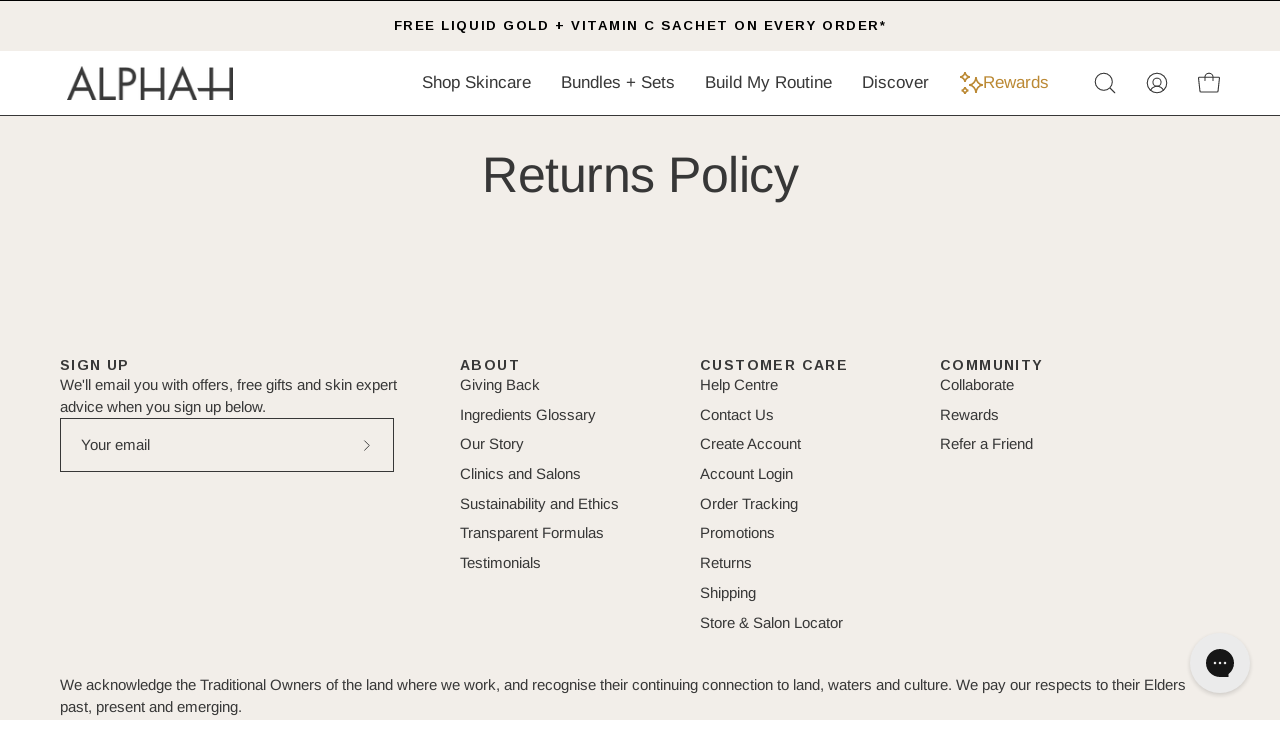

--- FILE ---
content_type: text/html; charset=utf-8
request_url: https://alpha-h.com/pages/returns-policy
body_size: 44738
content:
<!doctype html>
<html class="no-js no-touch" lang="en">
  <head>
<!-- Start of Booster Apps Seo-0.1-->
<title>Returns Policy | Alpha-H Skincare Australia</title><meta name="description" content="Hoping to return a product but not sure of the guidelines? Read our Returns Policy terms &amp; conditions here to check if your order qualifies." /><script type="application/ld+json">
  {
    "@context": "https://schema.org",
    "@type": "WebSite",
    "name": "Alpha-H Skincare Australia",
    "url": "https://alpha-h.com",
    "potentialAction": {
      "@type": "SearchAction",
      "query-input": "required name=query",
      "target": "https://alpha-h.com/search?q={query}"
    }
  }
</script>
<!-- end of Booster Apps SEO -->

<meta charset="utf-8">
    <meta http-equiv="X-UA-Compatible" content="IE=edge">
    <meta name="viewport" content="width=device-width, height=device-height, initial-scale=1.0, minimum-scale=1.0">
    <link rel="canonical" href="https://alpha-h.com/pages/returns-policy">
    <link rel="preconnect" href="https://cdn.shopify.com" crossorigin>
    <link rel="preconnect" href="https://fonts.shopify.com" crossorigin>
    <link rel="preconnect" href="https://monorail-edge.shopifysvc.com" crossorigin><script>
  window.dataLayer = window.dataLayer || [];

  dataLayer.push({
    site: "Australia",
    content_type: "page",
    logged_in: "false",
    'userId': ''
  });</script>


  <!-- Google Tag Manager -->
  <script>
    (function (w, d, s, l, i) {
      w[l] = w[l] || [];
      w[l].push({'gtm.start': new Date().getTime(), event: 'gtm.js'});
      var f = d.getElementsByTagName(s)[0],
        j = d.createElement(s),
        dl = l != 'dataLayer' ? '&l=' + l : '';
      j.async = true;
      j.src = 'https://www.googletagmanager.com/gtm.js?id=' + i + dl;
      f.parentNode.insertBefore(j, f);
    })(window, document, 'script', 'dataLayer', 'GTM-MBST6LC');
  </script>
  <!-- End Google Tag Manager -->

<link href="//alpha-h.com/cdn/shop/t/169/assets/theme.css?v=147151236562154033621740617430" as="style" rel="preload">
    <link href="//alpha-h.com/cdn/shop/t/169/assets/vendor.js?v=23321237695680574511740617430" as="script" rel="preload">

    
    <link href="//alpha-h.com/cdn/shop/t/169/assets/theme.dev.js?v=51294778153584356351740617430" as="script" rel="preload">

    <link rel="preload" as="image" href="//alpha-h.com/cdn/shop/t/169/assets/loading.svg?v=91665432863842511931740617430"><style data-shopify>:root { --loader-image-size: 150px; }:root { --loader-image-size: 320px; }html:not(.is-loading) .loading-overlay { opacity: 0; visibility: hidden; pointer-events: none; }
        .loading-overlay { position: fixed; top: 0; left: 0; z-index: 99999; width: 100vw; height: 100vh; display: flex; align-items: center; justify-content: center; background: var(--bg); transition: opacity 0.3s ease-out, visibility 0s linear 0.3s; }
        .loading-overlay .loader__image--fallback { width: 320px; height: 100%; background: var(--loader-image) no-repeat center center/contain; }
        .loader__image__holder { position: absolute; top: 0; left: 0; width: 100%; height: 100%; font-size: 0; display: flex; align-items: center; justify-content: center; animation: pulse-loading 2s infinite ease-in-out; }
        .loader__image { max-width: 150px; height: auto; object-fit: contain; }</style><script>
        const loadingAppearance = "once";
        const loaded = sessionStorage.getItem('loaded');

        if (loadingAppearance === 'once') {
          if (loaded === null) {
            sessionStorage.setItem('loaded', true);
            document.documentElement.classList.add('is-loading');
          }
        } else {
          document.documentElement.classList.add('is-loading');
        }
      </script><link rel="shortcut icon" href="//alpha-h.com/cdn/shop/files/Favicon_32x32.png?v=1695180705" type="image/png">
    


<meta property="og:site_name" content="Alpha-H Skincare Australia">
<meta property="og:url" content="https://alpha-h.com/pages/returns-policy">
<meta property="og:title" content="Returns Policy | Alpha-H Clinical Skincare">
<meta property="og:type" content="website">
<meta property="og:description" content="Hoping to return a product but not sure of the guidelines? Read our Returns Policy terms &amp; conditions here to check if your order qualifies."><meta name="twitter:card" content="summary_large_image">
<meta name="twitter:title" content="Returns Policy | Alpha-H Clinical Skincare">
<meta name="twitter:description" content="Hoping to return a product but not sure of the guidelines? Read our Returns Policy terms &amp; conditions here to check if your order qualifies.">
<style data-shopify>@font-face {
    font-family: 'Morion Italic';
    src: url("//alpha-h.com/cdn/shop/t/169/assets/alpha-h-Morion-Italic.woff?v=68460460603004320241740617430") format('woff');
    font-display: swap;
  }

  @font-face {
    font-family: 'Tan Nimbus';
    src: url("//alpha-h.com/cdn/shop/t/169/assets/alpha-h-TAN-NIMBUS.woff?v=26018127897811160491740617430") format('woff');
    font-display: swap;
  }

  
  
  

  
    
  

  

  
    
  

  

  
    
  

  
    
  

  
    
  

  
    
  
:root {--COLOR-PRIMARY-OPPOSITE: #ffffff;
    --COLOR-PRIMARY-OPPOSITE-ALPHA-20: rgba(255, 255, 255, 0.2);
    --COLOR-PRIMARY-LIGHTEN-DARKEN-ALPHA-20: rgba(81, 81, 81, 0.2);
    --COLOR-PRIMARY-LIGHTEN-DARKEN-ALPHA-30: rgba(81, 81, 81, 0.3);

    --PRIMARY-BUTTONS-COLOR-BG: #373737;
    --PRIMARY-BUTTONS-COLOR-TEXT: #ffffff;
    --PRIMARY-BUTTONS-COLOR-BORDER: #373737;

    --PRIMARY-BUTTONS-COLOR-LIGHTEN-DARKEN: #515151;

    --PRIMARY-BUTTONS-COLOR-ALPHA-05: rgba(55, 55, 55, 0.05);
    --PRIMARY-BUTTONS-COLOR-ALPHA-10: rgba(55, 55, 55, 0.1);
    --PRIMARY-BUTTONS-COLOR-ALPHA-50: rgba(55, 55, 55, 0.5);--COLOR-SECONDARY-OPPOSITE: #ffffff;
    --COLOR-SECONDARY-OPPOSITE-ALPHA-20: rgba(255, 255, 255, 0.2);
    --COLOR-SECONDARY-LIGHTEN-DARKEN-ALPHA-20: rgba(81, 81, 81, 0.2);
    --COLOR-SECONDARY-LIGHTEN-DARKEN-ALPHA-30: rgba(81, 81, 81, 0.3);

    --SECONDARY-BUTTONS-COLOR-BG: #373737;
    --SECONDARY-BUTTONS-COLOR-TEXT: #ffffff;
    --SECONDARY-BUTTONS-COLOR-BORDER: #373737;

    --SECONDARY-BUTTONS-COLOR-ALPHA-05: rgba(55, 55, 55, 0.05);
    --SECONDARY-BUTTONS-COLOR-ALPHA-10: rgba(55, 55, 55, 0.1);
    --SECONDARY-BUTTONS-COLOR-ALPHA-50: rgba(55, 55, 55, 0.5);--OUTLINE-BUTTONS-PRIMARY-BG: transparent;
    --OUTLINE-BUTTONS-PRIMARY-TEXT: #373737;
    --OUTLINE-BUTTONS-PRIMARY-BORDER: #373737;
    --OUTLINE-BUTTONS-PRIMARY-BG-HOVER: rgba(81, 81, 81, 0.2);

    --OUTLINE-BUTTONS-SECONDARY-BG: transparent;
    --OUTLINE-BUTTONS-SECONDARY-TEXT: #373737;
    --OUTLINE-BUTTONS-SECONDARY-BORDER: #373737;
    --OUTLINE-BUTTONS-SECONDARY-BG-HOVER: rgba(81, 81, 81, 0.2);

    --OUTLINE-BUTTONS-WHITE-BG: transparent;
    --OUTLINE-BUTTONS-WHITE-TEXT: #ffffff;
    --OUTLINE-BUTTONS-WHITE-BORDER: #ffffff;

    --OUTLINE-BUTTONS-BLACK-BG: transparent;
    --OUTLINE-BUTTONS-BLACK-TEXT: #231f16;
    --OUTLINE-BUTTONS-BLACK-BORDER: #231f16;--OUTLINE-SOLID-BUTTONS-PRIMARY-BG: #373737;
    --OUTLINE-SOLID-BUTTONS-PRIMARY-TEXT: #ffffff;
    --OUTLINE-SOLID-BUTTONS-PRIMARY-BORDER: #ffffff;
    --OUTLINE-SOLID-BUTTONS-PRIMARY-BG-HOVER: rgba(255, 255, 255, 0.2);

    --OUTLINE-SOLID-BUTTONS-SECONDARY-BG: #373737;
    --OUTLINE-SOLID-BUTTONS-SECONDARY-TEXT: #ffffff;
    --OUTLINE-SOLID-BUTTONS-SECONDARY-BORDER: #ffffff;
    --OUTLINE-SOLID-BUTTONS-SECONDARY-BG-HOVER: rgba(255, 255, 255, 0.2);

    --OUTLINE-SOLID-BUTTONS-WHITE-BG: #ffffff;
    --OUTLINE-SOLID-BUTTONS-WHITE-TEXT: #231f16;
    --OUTLINE-SOLID-BUTTONS-WHITE-BORDER: #231f16;

    --OUTLINE-SOLID-BUTTONS-BLACK-BG: #231f16;
    --OUTLINE-SOLID-BUTTONS-BLACK-TEXT: #ffffff;
    --OUTLINE-SOLID-BUTTONS-BLACK-BORDER: #ffffff;--COLOR-HEADING: #373737;
    --COLOR-TEXT: #373737;
    --COLOR-TEXT-DARKEN: #040404;
    --COLOR-TEXT-LIGHTEN: #6a6a6a;
    --COLOR-TEXT-ALPHA-5: rgba(55, 55, 55, 0.05);
    --COLOR-TEXT-ALPHA-8: rgba(55, 55, 55, 0.08);
    --COLOR-TEXT-ALPHA-10: rgba(55, 55, 55, 0.1);
    --COLOR-TEXT-ALPHA-15: rgba(55, 55, 55, 0.15);
    --COLOR-TEXT-ALPHA-20: rgba(55, 55, 55, 0.2);
    --COLOR-TEXT-ALPHA-25: rgba(55, 55, 55, 0.25);
    --COLOR-TEXT-ALPHA-50: rgba(55, 55, 55, 0.5);
    --COLOR-TEXT-ALPHA-60: rgba(55, 55, 55, 0.6);
    --COLOR-TEXT-ALPHA-85: rgba(55, 55, 55, 0.85);

    --COLOR-BG: #ffffff;
    --COLOR-BG-ALPHA-25: rgba(255, 255, 255, 0.25);
    --COLOR-BG-ALPHA-35: rgba(255, 255, 255, 0.35);
    --COLOR-BG-ALPHA-60: rgba(255, 255, 255, 0.6);
    --COLOR-BG-ALPHA-65: rgba(255, 255, 255, 0.65);
    --COLOR-BG-ALPHA-85: rgba(255, 255, 255, 0.85);
    --COLOR-BG-OVERLAY: rgba(255, 255, 255, 0.75);
    --COLOR-BG-DARKEN: #e6e6e6;
    --COLOR-BG-LIGHTEN-DARKEN: #e6e6e6;
    --COLOR-BG-LIGHTEN-DARKEN-2: #cdcdcd;
    --COLOR-BG-LIGHTEN-DARKEN-3: #b3b3b3;
    --COLOR-BG-LIGHTEN-DARKEN-4: #9a9a9a;
    --COLOR-BG-LIGHTEN-DARKEN-CONTRAST: #b3b3b3;
    --COLOR-BG-LIGHTEN-DARKEN-CONTRAST-2: #999999;
    --COLOR-BG-LIGHTEN-DARKEN-CONTRAST-3: #808080;
    --COLOR-BG-LIGHTEN-DARKEN-CONTRAST-4: #666666;

    --COLOR-BG-SECONDARY: #f2eee9;
    --COLOR-BG-SECONDARY-LIGHTEN-DARKEN: #dfd5c9;
    --COLOR-BG-SECONDARY-LIGHTEN-DARKEN-50: rgba(223, 213, 201, 0.5);
    --COLOR-BG-SECONDARY-LIGHTEN-DARKEN-CONTRAST: #8a7152;

    --COLOR-INPUT-BG: #ffffff;

    --COLOR-ACCENT: #f2eee9;
    --COLOR-ACCENT-TEXT: #000;

    --COLOR-BORDER: #545454;
    --COLOR-BORDER-ALPHA-15: rgba(84, 84, 84, 0.15);
    --COLOR-BORDER-ALPHA-30: rgba(84, 84, 84, 0.3);
    --COLOR-BORDER-ALPHA-50: rgba(84, 84, 84, 0.5);
    --COLOR-BORDER-ALPHA-65: rgba(84, 84, 84, 0.65);
    --COLOR-BORDER-LIGHTEN-DARKEN: #a1a1a1;
    --COLOR-BORDER-HAIRLINE: #f7f7f7;

    --COLOR-SALE-BG: #657b86;
    --COLOR-SALE-TEXT: #ffffff;
    --COLOR-CUSTOM-BG: #bac5cf;
    --COLOR-CUSTOM-TEXT: #373737;
    --COLOR-SOLD-BG: #ffffff;
    --COLOR-SOLD-TEXT: #373737;
    --COLOR-SAVING-BG: #657b86;
    --COLOR-SAVING-TEXT: #ffffff;--COLOR-SAVING-BORDER: rgba(0,0,0,0);

    --COLOR-WHITE-BLACK: fff;
    --COLOR-BLACK-WHITE: #000;--COLOR-DISABLED-GREY: rgba(55, 55, 55, 0.05);
    --COLOR-DISABLED-GREY-DARKEN: rgba(55, 55, 55, 0.45);
    --COLOR-ERROR: #D02E2E;
    --COLOR-ERROR-BG: #f3cbcb;
    --COLOR-SUCCESS: #56AD6A;
    --COLOR-SUCCESS-BG: #ECFEF0;
    --COLOR-WARN: #ECBD5E;
    --COLOR-TRANSPARENT: rgba(255, 255, 255, 0);

    --COLOR-WHITE: #ffffff;
    --COLOR-WHITE-DARKEN: #f2f2f2;
    --COLOR-WHITE-ALPHA-10: rgba(255, 255, 255, 0.1);
    --COLOR-WHITE-ALPHA-20: rgba(255, 255, 255, 0.2);
    --COLOR-WHITE-ALPHA-25: rgba(255, 255, 255, 0.25);
    --COLOR-WHITE-ALPHA-50: rgba(255, 255, 255, 0.5);
    --COLOR-WHITE-ALPHA-60: rgba(255, 255, 255, 0.6);
    --COLOR-BLACK: #231f16;
    --COLOR-BLACK-LIGHTEN: #423b2a;
    --COLOR-BLACK-ALPHA-10: rgba(35, 31, 22, 0.1);
    --COLOR-BLACK-ALPHA-20: rgba(35, 31, 22, 0.2);
    --COLOR-BLACK-ALPHA-25: rgba(35, 31, 22, 0.25);
    --COLOR-BLACK-ALPHA-50: rgba(35, 31, 22, 0.5);
    --COLOR-BLACK-ALPHA-60: rgba(35, 31, 22, 0.6);--FONT-STACK-BODY: "system_ui", -apple-system, 'Segoe UI', Roboto, 'Helvetica Neue', 'Noto Sans', 'Liberation Sans', Arial, sans-serif, 'Apple Color Emoji', 'Segoe UI Emoji', 'Segoe UI Symbol', 'Noto Color Emoji';
    --FONT-STYLE-BODY: normal;
    --FONT-STYLE-BODY-ITALIC: italic;
    --FONT-ADJUST-BODY: 1.1;

    --FONT-WEIGHT-BODY: 400;
    --FONT-WEIGHT-BODY-LIGHT: 300;
    --FONT-WEIGHT-BODY-MEDIUM: 700;
    --FONT-WEIGHT-BODY-BOLD: 700;

    --FONT-STACK-HEADING: "system_ui", -apple-system, 'Segoe UI', Roboto, 'Helvetica Neue', 'Noto Sans', 'Liberation Sans', Arial, sans-serif, 'Apple Color Emoji', 'Segoe UI Emoji', 'Segoe UI Symbol', 'Noto Color Emoji';
    --FONT-STYLE-HEADING: normal;
    --FONT-STYLE-HEADING-ITALIC: italic;
    --FONT-ADJUST-HEADING: 1.0;

    --FONT-WEIGHT-HEADING: 400;
    --FONT-WEIGHT-HEADING-LIGHT: 300;
    --FONT-WEIGHT-HEADING-MEDIUM: 700;
    --FONT-WEIGHT-HEADING-BOLD: 700;

    --FONT-STACK-NAV: "system_ui", -apple-system, 'Segoe UI', Roboto, 'Helvetica Neue', 'Noto Sans', 'Liberation Sans', Arial, sans-serif, 'Apple Color Emoji', 'Segoe UI Emoji', 'Segoe UI Symbol', 'Noto Color Emoji';
    --FONT-STYLE-NAV: normal;
    --FONT-STYLE-NAV-ITALIC: italic;
    --FONT-ADJUST-NAV: 1.0;
    --FONT-ADJUST-NAV-TOP-LEVEL: 0.7;

    --FONT-WEIGHT-NAV: 400;
    --FONT-WEIGHT-NAV-LIGHT: 300;
    --FONT-WEIGHT-NAV-MEDIUM: 700;
    --FONT-WEIGHT-NAV-BOLD: 700;

    --FONT-ADJUST-PRODUCT-GRID: 0.9;

    --FONT-STACK-BUTTON: "system_ui", -apple-system, 'Segoe UI', Roboto, 'Helvetica Neue', 'Noto Sans', 'Liberation Sans', Arial, sans-serif, 'Apple Color Emoji', 'Segoe UI Emoji', 'Segoe UI Symbol', 'Noto Color Emoji';
    --FONT-STYLE-BUTTON: normal;
    --FONT-STYLE-BUTTON-ITALIC: italic;
    --FONT-ADJUST-BUTTON: 0.95;

    --FONT-WEIGHT-BUTTON: 400;
    --FONT-WEIGHT-BUTTON-MEDIUM: 700;
    --FONT-WEIGHT-BUTTON-BOLD: 700;

    --FONT-STACK-SUBHEADING: "system_ui", -apple-system, 'Segoe UI', Roboto, 'Helvetica Neue', 'Noto Sans', 'Liberation Sans', Arial, sans-serif, 'Apple Color Emoji', 'Segoe UI Emoji', 'Segoe UI Symbol', 'Noto Color Emoji';
    --FONT-STYLE-SUBHEADING: normal;
    --FONT-ADJUST-SUBHEADING: 1.0;

    --FONT-WEIGHT-SUBHEADING: 400;
    --FONT-WEIGHT-SUBHEADING-BOLD: 700;

    --FONT-STACK-LABEL: "system_ui", -apple-system, 'Segoe UI', Roboto, 'Helvetica Neue', 'Noto Sans', 'Liberation Sans', Arial, sans-serif, 'Apple Color Emoji', 'Segoe UI Emoji', 'Segoe UI Symbol', 'Noto Color Emoji';
    --FONT-STYLE-LABEL: normal;
    --FONT-ADJUST-LABEL: 0.75;

    --FONT-WEIGHT-LABEL: 400;

    --LETTER-SPACING-NAV: 0.0em;
    --LETTER-SPACING-SUBHEADING: 0.0em;
    --LETTER-SPACING-BUTTON: 0.1em;
    --LETTER-SPACING-LABEL: 0.0em;

    --BUTTON-TEXT-CAPS: uppercase;
    --SUBHEADING-TEXT-CAPS: uppercase;
    --LABEL-TEXT-CAPS: none;--FONT-SIZE-INPUT: 1.1rem;--RADIUS: 0px;
    --RADIUS-SMALL: 0px;
    --RADIUS-TINY: 0px;
    --RADIUS-BADGE: 0px;
    --RADIUS-CHECKBOX: 0px;
    --RADIUS-TEXTAREA: 0px;--PRODUCT-MEDIA-PADDING-TOP: 130.0%;--BORDER-WIDTH: 1px;--STROKE-WIDTH: 12px;--SITE-WIDTH: 1440px;
    --SITE-WIDTH-NARROW: 840px;--COLOR-UPSELLS-BG: #e3d7c9;
    --COLOR-UPSELLS-TEXT: #0B0B0B;
    --COLOR-UPSELLS-TEXT-LIGHTEN: #3e3e3e;
    --COLOR-UPSELLS-DISABLED-GREY-DARKEN: rgba(11, 11, 11, 0.45);
    --UPSELLS-HEIGHT: 130px;
    --UPSELLS-IMAGE-WIDTH: 30%;--ICON-ARROW-RIGHT: url( "//alpha-h.com/cdn/shop/t/169/assets/icon-chevron-right.svg?v=28829761056451823261740617430" );--loading-svg: url( "//alpha-h.com/cdn/shop/t/169/assets/loading.svg?v=91665432863842511931740617430" );
    --icon-check: url( "//alpha-h.com/cdn/shop/t/169/assets/icon-check.svg?v=183190801882748378951740617430" );
    --icon-check-swatch: url( "//alpha-h.com/cdn/shop/t/169/assets/icon-check-swatch.svg?v=71515088831555184081740617430" );
    --icon-zoom-in: url( "//alpha-h.com/cdn/shop/t/169/assets/icon-zoom-in.svg?v=176017153777619756851740617430" );
    --icon-zoom-out: url( "//alpha-h.com/cdn/shop/t/169/assets/icon-zoom-out.svg?v=112025464905273274371740617430" );--collection-sticky-bar-height: 0px;
    --collection-image-padding-top: 60%;

    --drawer-width: 400px;
    --drawer-transition: transform 0.4s cubic-bezier(0.46, 0.01, 0.32, 1);--gutter: 60px;
    --gutter-mobile: 20px;
    --grid-gutter: 20px;
    --grid-gutter-mobile: 35px;--inner: 20px;
    --inner-tablet: 18px;
    --inner-mobile: 16px;--grid: repeat(4, minmax(0, 1fr));
    --grid-tablet: repeat(3, minmax(0, 1fr));
    --grid-mobile: repeat(2, minmax(0, 1fr));
    --megamenu-grid: repeat(4, minmax(0, 1fr));
    --grid-row: 1 / span 4;--scrollbar-width: 0px;--overlay: #000;
    --overlay-opacity: 1;--swatch-width: 38px;
    --swatch-height: 20px;
    --swatch-size: 32px;
    --swatch-size-mobile: 30px;

    
    --move-offset: 20px;

    
    --autoplay-speed: 2200ms;

    
--filter-bg: .97;
    
      --product-filter-bg: 1.0;}</style><link href="//alpha-h.com/cdn/shop/t/169/assets/theme.css?v=147151236562154033621740617430" rel="stylesheet" type="text/css" media="all" /><script>
      if (window.MSInputMethodContext && document.documentMode) {
        var scripts = document.getElementsByTagName('script')[0];
        var polyfill = document.createElement("script");
        polyfill.defer = true;
        polyfill.src = "//alpha-h.com/cdn/shop/t/169/assets/ie11.js?v=57034002355684749331740617430";

        scripts.parentNode.insertBefore(polyfill, scripts);

        document.documentElement.classList.add('ie11');
      } else {
        document.documentElement.className = document.documentElement.className.replace('no-js', 'js');
      }

      let root = '/';
      if (root[root.length - 1] !== '/') {
        root = `${root}/`;
      }

      window.theme = {
        routes: {
          root: root,
          cart_url: "\/cart",
          cart_add_url: "\/cart\/add",
          cart_change_url: "\/cart\/change",
          shop_url: "https:\/\/alpha-h.com",
          searchUrl: '/search',
          predictiveSearchUrl: '/search/suggest',
          product_recommendations_url: "\/recommendations\/products"
        },
        assets: {
          photoswipe: '//alpha-h.com/cdn/shop/t/169/assets/photoswipe.js?v=131980746365592728051740617430',
          smoothscroll: '//alpha-h.com/cdn/shop/t/169/assets/smoothscroll.js?v=12254686901556621821740617430',
          no_image: "//alpha-h.com/cdn/shopifycloud/storefront/assets/no-image-2048-a2addb12_1024x.gif",
          swatches: '//alpha-h.com/cdn/shop/t/169/assets/swatches.json?v=67278355532831142581740617430',
          base: "//alpha-h.com/cdn/shop/t/169/assets/"
        },
        strings: {
          add_to_cart: "Add to Cart",
          cart_acceptance_error: "You must accept our terms and conditions.",
          cart_empty: "Your cart is currently empty.",
          cart_price: "Price",
          cart_quantity: "Quantity",
          cart_items_one: "{{ count }} item",
          cart_items_many: "{{ count }} items",
          cart_title: "Cart",
          cart_total: "Total",
          continue_shopping: "Continue Shopping",
          free: "Free",
          limit_error: "Sorry, looks like we don\u0026#39;t have enough of this product.",
          preorder: "Pre-Order",
          remove: "Remove",
          sale_badge_text: "Sale",
          saving_badge: "Save {{ discount }}",
          saving_up_to_badge: "Save up to {{ discount }}",
          sold_out: "Out of Stock",
          subscription: "Subscription",
          unavailable: "Unavailable",
          unit_price_label: "Unit price",
          unit_price_separator: "per",
          zero_qty_error: "Quantity must be greater than 0.",
          delete_confirm: "Are you sure you wish to delete this address?",
          newsletter_product_availability: "Notify Me When It’s Available"
        },
        
        settings: {
          animations: false,
          cartType: "drawer",
          enableAcceptTerms: false,
          enableInfinityScroll: true,
          enablePaymentButton: false,
          gridImageSize: "cover",
          gridImageAspectRatio: 1.3,
          mobileMenuBehaviour: "link",
          productGridHover: "image",
          savingBadgeType: "percentage",
          showSaleBadge: false,
          showSoldBadge: true,
          showSavingBadge: true,
          quickBuy: "quick_buy",
          suggestArticles: false,
          suggestCollections: false,
          suggestProducts: true,
          suggestPages: false,
          suggestionsResultsLimit: 10,
          currency_code_enable: false,
          hideInventoryCount: true,
          enableColorSwatchesCollection: false,
        },
        sizes: {
          mobile: 480,
          small: 768,
          large: 1024,
          widescreen: 1440
        },
        moneyFormat: "${{amount}}",
        moneyWithCurrencyFormat: "${{amount}} AUD",
        subtotal: 0,
        info: {
          name: 'Palo Alto'
        },
        version: '5.5.0'
      };
      window.PaloAlto = window.PaloAlto || {};
      window.slate = window.slate || {};
      window.isHeaderTransparent = false;
      window.stickyHeaderHeight = 60;
      window.lastWindowWidth = window.innerWidth || document.documentElement.clientWidth;
    </script><script src="//alpha-h.com/cdn/shop/t/169/assets/vendor.js?v=23321237695680574511740617430" defer></script>

    
    <script src="//alpha-h.com/cdn/shop/t/169/assets/theme.dev.js?v=51294778153584356351740617430" defer="defer"></script><script>window.performance && window.performance.mark && window.performance.mark('shopify.content_for_header.start');</script><meta name="google-site-verification" content="FEfwJ7KKyc2lrfzoGzkPQmlBitMCmsONHioAbDwT_0E">
<meta id="shopify-digital-wallet" name="shopify-digital-wallet" content="/45050298524/digital_wallets/dialog">
<meta name="shopify-checkout-api-token" content="b68ebede4c983a4fb56e8a7be81ac101">
<meta id="in-context-paypal-metadata" data-shop-id="45050298524" data-venmo-supported="false" data-environment="production" data-locale="en_US" data-paypal-v4="true" data-currency="AUD">
<script async="async" src="/checkouts/internal/preloads.js?locale=en-AU"></script>
<link rel="preconnect" href="https://shop.app" crossorigin="anonymous">
<script async="async" src="https://shop.app/checkouts/internal/preloads.js?locale=en-AU&shop_id=45050298524" crossorigin="anonymous"></script>
<script id="apple-pay-shop-capabilities" type="application/json">{"shopId":45050298524,"countryCode":"AU","currencyCode":"AUD","merchantCapabilities":["supports3DS"],"merchantId":"gid:\/\/shopify\/Shop\/45050298524","merchantName":"Alpha-H Skincare Australia","requiredBillingContactFields":["postalAddress","email"],"requiredShippingContactFields":["postalAddress","email"],"shippingType":"shipping","supportedNetworks":["visa","masterCard","amex","jcb"],"total":{"type":"pending","label":"Alpha-H Skincare Australia","amount":"1.00"},"shopifyPaymentsEnabled":true,"supportsSubscriptions":true}</script>
<script id="shopify-features" type="application/json">{"accessToken":"b68ebede4c983a4fb56e8a7be81ac101","betas":["rich-media-storefront-analytics"],"domain":"alpha-h.com","predictiveSearch":true,"shopId":45050298524,"locale":"en"}</script>
<script>var Shopify = Shopify || {};
Shopify.shop = "alpha-h-au.myshopify.com";
Shopify.locale = "en";
Shopify.currency = {"active":"AUD","rate":"1.0"};
Shopify.country = "AU";
Shopify.theme = {"name":"Alpha-H - Release v3.7.0","id":141340835996,"schema_name":"Palo Alto | Alpha-H","schema_version":"5.5.0 | 3.7.0","theme_store_id":null,"role":"main"};
Shopify.theme.handle = "null";
Shopify.theme.style = {"id":null,"handle":null};
Shopify.cdnHost = "alpha-h.com/cdn";
Shopify.routes = Shopify.routes || {};
Shopify.routes.root = "/";</script>
<script type="module">!function(o){(o.Shopify=o.Shopify||{}).modules=!0}(window);</script>
<script>!function(o){function n(){var o=[];function n(){o.push(Array.prototype.slice.apply(arguments))}return n.q=o,n}var t=o.Shopify=o.Shopify||{};t.loadFeatures=n(),t.autoloadFeatures=n()}(window);</script>
<script>
  window.ShopifyPay = window.ShopifyPay || {};
  window.ShopifyPay.apiHost = "shop.app\/pay";
  window.ShopifyPay.redirectState = null;
</script>
<script id="shop-js-analytics" type="application/json">{"pageType":"page"}</script>
<script defer="defer" async type="module" src="//alpha-h.com/cdn/shopifycloud/shop-js/modules/v2/client.init-shop-cart-sync_BT-GjEfc.en.esm.js"></script>
<script defer="defer" async type="module" src="//alpha-h.com/cdn/shopifycloud/shop-js/modules/v2/chunk.common_D58fp_Oc.esm.js"></script>
<script defer="defer" async type="module" src="//alpha-h.com/cdn/shopifycloud/shop-js/modules/v2/chunk.modal_xMitdFEc.esm.js"></script>
<script type="module">
  await import("//alpha-h.com/cdn/shopifycloud/shop-js/modules/v2/client.init-shop-cart-sync_BT-GjEfc.en.esm.js");
await import("//alpha-h.com/cdn/shopifycloud/shop-js/modules/v2/chunk.common_D58fp_Oc.esm.js");
await import("//alpha-h.com/cdn/shopifycloud/shop-js/modules/v2/chunk.modal_xMitdFEc.esm.js");

  window.Shopify.SignInWithShop?.initShopCartSync?.({"fedCMEnabled":true,"windoidEnabled":true});

</script>
<script>
  window.Shopify = window.Shopify || {};
  if (!window.Shopify.featureAssets) window.Shopify.featureAssets = {};
  window.Shopify.featureAssets['shop-js'] = {"shop-cart-sync":["modules/v2/client.shop-cart-sync_DZOKe7Ll.en.esm.js","modules/v2/chunk.common_D58fp_Oc.esm.js","modules/v2/chunk.modal_xMitdFEc.esm.js"],"init-fed-cm":["modules/v2/client.init-fed-cm_B6oLuCjv.en.esm.js","modules/v2/chunk.common_D58fp_Oc.esm.js","modules/v2/chunk.modal_xMitdFEc.esm.js"],"shop-cash-offers":["modules/v2/client.shop-cash-offers_D2sdYoxE.en.esm.js","modules/v2/chunk.common_D58fp_Oc.esm.js","modules/v2/chunk.modal_xMitdFEc.esm.js"],"shop-login-button":["modules/v2/client.shop-login-button_QeVjl5Y3.en.esm.js","modules/v2/chunk.common_D58fp_Oc.esm.js","modules/v2/chunk.modal_xMitdFEc.esm.js"],"pay-button":["modules/v2/client.pay-button_DXTOsIq6.en.esm.js","modules/v2/chunk.common_D58fp_Oc.esm.js","modules/v2/chunk.modal_xMitdFEc.esm.js"],"shop-button":["modules/v2/client.shop-button_DQZHx9pm.en.esm.js","modules/v2/chunk.common_D58fp_Oc.esm.js","modules/v2/chunk.modal_xMitdFEc.esm.js"],"avatar":["modules/v2/client.avatar_BTnouDA3.en.esm.js"],"init-windoid":["modules/v2/client.init-windoid_CR1B-cfM.en.esm.js","modules/v2/chunk.common_D58fp_Oc.esm.js","modules/v2/chunk.modal_xMitdFEc.esm.js"],"init-shop-for-new-customer-accounts":["modules/v2/client.init-shop-for-new-customer-accounts_C_vY_xzh.en.esm.js","modules/v2/client.shop-login-button_QeVjl5Y3.en.esm.js","modules/v2/chunk.common_D58fp_Oc.esm.js","modules/v2/chunk.modal_xMitdFEc.esm.js"],"init-shop-email-lookup-coordinator":["modules/v2/client.init-shop-email-lookup-coordinator_BI7n9ZSv.en.esm.js","modules/v2/chunk.common_D58fp_Oc.esm.js","modules/v2/chunk.modal_xMitdFEc.esm.js"],"init-shop-cart-sync":["modules/v2/client.init-shop-cart-sync_BT-GjEfc.en.esm.js","modules/v2/chunk.common_D58fp_Oc.esm.js","modules/v2/chunk.modal_xMitdFEc.esm.js"],"shop-toast-manager":["modules/v2/client.shop-toast-manager_DiYdP3xc.en.esm.js","modules/v2/chunk.common_D58fp_Oc.esm.js","modules/v2/chunk.modal_xMitdFEc.esm.js"],"init-customer-accounts":["modules/v2/client.init-customer-accounts_D9ZNqS-Q.en.esm.js","modules/v2/client.shop-login-button_QeVjl5Y3.en.esm.js","modules/v2/chunk.common_D58fp_Oc.esm.js","modules/v2/chunk.modal_xMitdFEc.esm.js"],"init-customer-accounts-sign-up":["modules/v2/client.init-customer-accounts-sign-up_iGw4briv.en.esm.js","modules/v2/client.shop-login-button_QeVjl5Y3.en.esm.js","modules/v2/chunk.common_D58fp_Oc.esm.js","modules/v2/chunk.modal_xMitdFEc.esm.js"],"shop-follow-button":["modules/v2/client.shop-follow-button_CqMgW2wH.en.esm.js","modules/v2/chunk.common_D58fp_Oc.esm.js","modules/v2/chunk.modal_xMitdFEc.esm.js"],"checkout-modal":["modules/v2/client.checkout-modal_xHeaAweL.en.esm.js","modules/v2/chunk.common_D58fp_Oc.esm.js","modules/v2/chunk.modal_xMitdFEc.esm.js"],"shop-login":["modules/v2/client.shop-login_D91U-Q7h.en.esm.js","modules/v2/chunk.common_D58fp_Oc.esm.js","modules/v2/chunk.modal_xMitdFEc.esm.js"],"lead-capture":["modules/v2/client.lead-capture_BJmE1dJe.en.esm.js","modules/v2/chunk.common_D58fp_Oc.esm.js","modules/v2/chunk.modal_xMitdFEc.esm.js"],"payment-terms":["modules/v2/client.payment-terms_Ci9AEqFq.en.esm.js","modules/v2/chunk.common_D58fp_Oc.esm.js","modules/v2/chunk.modal_xMitdFEc.esm.js"]};
</script>
<script>(function() {
  var isLoaded = false;
  function asyncLoad() {
    if (isLoaded) return;
    isLoaded = true;
    var urls = ["https:\/\/cdn-loyalty.yotpo.com\/loader\/YvfO6VNjH7BzzAxmQcptQQ.js?shop=alpha-h-au.myshopify.com","https:\/\/pc-quiz.s3.us-east-2.amazonaws.com\/current\/quiz-loader.min.js?shop=alpha-h-au.myshopify.com","https:\/\/config.gorgias.chat\/bundle-loader\/01GYCC2XF6V0T7R6ZDSCTV575G?source=shopify1click\u0026shop=alpha-h-au.myshopify.com","https:\/\/d18eg7dreypte5.cloudfront.net\/browse-abandonment\/smsbump_timer.js?shop=alpha-h-au.myshopify.com","https:\/\/cdn.9gtb.com\/loader.js?g_cvt_id=18ccc3ff-90f4-4289-98aa-8dde585f42d9\u0026shop=alpha-h-au.myshopify.com","https:\/\/cdn.shopify.com\/s\/files\/1\/0450\/5029\/8524\/t\/169\/assets\/instant-pixel-site_5de81f6c30e14398988d92df13b3e901.js?v=1768571973\u0026shop=alpha-h-au.myshopify.com"];
    for (var i = 0; i < urls.length; i++) {
      var s = document.createElement('script');
      s.type = 'text/javascript';
      s.async = true;
      s.src = urls[i];
      var x = document.getElementsByTagName('script')[0];
      x.parentNode.insertBefore(s, x);
    }
  };
  if(window.attachEvent) {
    window.attachEvent('onload', asyncLoad);
  } else {
    window.addEventListener('load', asyncLoad, false);
  }
})();</script>
<script id="__st">var __st={"a":45050298524,"offset":36000,"reqid":"0fb195f7-eaba-4987-af24-201f7a8d8a05-1769304998","pageurl":"alpha-h.com\/pages\/returns-policy","s":"pages-69612273820","u":"95019f64d8be","p":"page","rtyp":"page","rid":69612273820};</script>
<script>window.ShopifyPaypalV4VisibilityTracking = true;</script>
<script id="captcha-bootstrap">!function(){'use strict';const t='contact',e='account',n='new_comment',o=[[t,t],['blogs',n],['comments',n],[t,'customer']],c=[[e,'customer_login'],[e,'guest_login'],[e,'recover_customer_password'],[e,'create_customer']],r=t=>t.map((([t,e])=>`form[action*='/${t}']:not([data-nocaptcha='true']) input[name='form_type'][value='${e}']`)).join(','),a=t=>()=>t?[...document.querySelectorAll(t)].map((t=>t.form)):[];function s(){const t=[...o],e=r(t);return a(e)}const i='password',u='form_key',d=['recaptcha-v3-token','g-recaptcha-response','h-captcha-response',i],f=()=>{try{return window.sessionStorage}catch{return}},m='__shopify_v',_=t=>t.elements[u];function p(t,e,n=!1){try{const o=window.sessionStorage,c=JSON.parse(o.getItem(e)),{data:r}=function(t){const{data:e,action:n}=t;return t[m]||n?{data:e,action:n}:{data:t,action:n}}(c);for(const[e,n]of Object.entries(r))t.elements[e]&&(t.elements[e].value=n);n&&o.removeItem(e)}catch(o){console.error('form repopulation failed',{error:o})}}const l='form_type',E='cptcha';function T(t){t.dataset[E]=!0}const w=window,h=w.document,L='Shopify',v='ce_forms',y='captcha';let A=!1;((t,e)=>{const n=(g='f06e6c50-85a8-45c8-87d0-21a2b65856fe',I='https://cdn.shopify.com/shopifycloud/storefront-forms-hcaptcha/ce_storefront_forms_captcha_hcaptcha.v1.5.2.iife.js',D={infoText:'Protected by hCaptcha',privacyText:'Privacy',termsText:'Terms'},(t,e,n)=>{const o=w[L][v],c=o.bindForm;if(c)return c(t,g,e,D).then(n);var r;o.q.push([[t,g,e,D],n]),r=I,A||(h.body.append(Object.assign(h.createElement('script'),{id:'captcha-provider',async:!0,src:r})),A=!0)});var g,I,D;w[L]=w[L]||{},w[L][v]=w[L][v]||{},w[L][v].q=[],w[L][y]=w[L][y]||{},w[L][y].protect=function(t,e){n(t,void 0,e),T(t)},Object.freeze(w[L][y]),function(t,e,n,w,h,L){const[v,y,A,g]=function(t,e,n){const i=e?o:[],u=t?c:[],d=[...i,...u],f=r(d),m=r(i),_=r(d.filter((([t,e])=>n.includes(e))));return[a(f),a(m),a(_),s()]}(w,h,L),I=t=>{const e=t.target;return e instanceof HTMLFormElement?e:e&&e.form},D=t=>v().includes(t);t.addEventListener('submit',(t=>{const e=I(t);if(!e)return;const n=D(e)&&!e.dataset.hcaptchaBound&&!e.dataset.recaptchaBound,o=_(e),c=g().includes(e)&&(!o||!o.value);(n||c)&&t.preventDefault(),c&&!n&&(function(t){try{if(!f())return;!function(t){const e=f();if(!e)return;const n=_(t);if(!n)return;const o=n.value;o&&e.removeItem(o)}(t);const e=Array.from(Array(32),(()=>Math.random().toString(36)[2])).join('');!function(t,e){_(t)||t.append(Object.assign(document.createElement('input'),{type:'hidden',name:u})),t.elements[u].value=e}(t,e),function(t,e){const n=f();if(!n)return;const o=[...t.querySelectorAll(`input[type='${i}']`)].map((({name:t})=>t)),c=[...d,...o],r={};for(const[a,s]of new FormData(t).entries())c.includes(a)||(r[a]=s);n.setItem(e,JSON.stringify({[m]:1,action:t.action,data:r}))}(t,e)}catch(e){console.error('failed to persist form',e)}}(e),e.submit())}));const S=(t,e)=>{t&&!t.dataset[E]&&(n(t,e.some((e=>e===t))),T(t))};for(const o of['focusin','change'])t.addEventListener(o,(t=>{const e=I(t);D(e)&&S(e,y())}));const B=e.get('form_key'),M=e.get(l),P=B&&M;t.addEventListener('DOMContentLoaded',(()=>{const t=y();if(P)for(const e of t)e.elements[l].value===M&&p(e,B);[...new Set([...A(),...v().filter((t=>'true'===t.dataset.shopifyCaptcha))])].forEach((e=>S(e,t)))}))}(h,new URLSearchParams(w.location.search),n,t,e,['guest_login'])})(!0,!0)}();</script>
<script integrity="sha256-4kQ18oKyAcykRKYeNunJcIwy7WH5gtpwJnB7kiuLZ1E=" data-source-attribution="shopify.loadfeatures" defer="defer" src="//alpha-h.com/cdn/shopifycloud/storefront/assets/storefront/load_feature-a0a9edcb.js" crossorigin="anonymous"></script>
<script crossorigin="anonymous" defer="defer" src="//alpha-h.com/cdn/shopifycloud/storefront/assets/shopify_pay/storefront-65b4c6d7.js?v=20250812"></script>
<script data-source-attribution="shopify.dynamic_checkout.dynamic.init">var Shopify=Shopify||{};Shopify.PaymentButton=Shopify.PaymentButton||{isStorefrontPortableWallets:!0,init:function(){window.Shopify.PaymentButton.init=function(){};var t=document.createElement("script");t.src="https://alpha-h.com/cdn/shopifycloud/portable-wallets/latest/portable-wallets.en.js",t.type="module",document.head.appendChild(t)}};
</script>
<script data-source-attribution="shopify.dynamic_checkout.buyer_consent">
  function portableWalletsHideBuyerConsent(e){var t=document.getElementById("shopify-buyer-consent"),n=document.getElementById("shopify-subscription-policy-button");t&&n&&(t.classList.add("hidden"),t.setAttribute("aria-hidden","true"),n.removeEventListener("click",e))}function portableWalletsShowBuyerConsent(e){var t=document.getElementById("shopify-buyer-consent"),n=document.getElementById("shopify-subscription-policy-button");t&&n&&(t.classList.remove("hidden"),t.removeAttribute("aria-hidden"),n.addEventListener("click",e))}window.Shopify?.PaymentButton&&(window.Shopify.PaymentButton.hideBuyerConsent=portableWalletsHideBuyerConsent,window.Shopify.PaymentButton.showBuyerConsent=portableWalletsShowBuyerConsent);
</script>
<script data-source-attribution="shopify.dynamic_checkout.cart.bootstrap">document.addEventListener("DOMContentLoaded",(function(){function t(){return document.querySelector("shopify-accelerated-checkout-cart, shopify-accelerated-checkout")}if(t())Shopify.PaymentButton.init();else{new MutationObserver((function(e,n){t()&&(Shopify.PaymentButton.init(),n.disconnect())})).observe(document.body,{childList:!0,subtree:!0})}}));
</script>
<script id='scb4127' type='text/javascript' async='' src='https://alpha-h.com/cdn/shopifycloud/privacy-banner/storefront-banner.js'></script><link id="shopify-accelerated-checkout-styles" rel="stylesheet" media="screen" href="https://alpha-h.com/cdn/shopifycloud/portable-wallets/latest/accelerated-checkout-backwards-compat.css" crossorigin="anonymous">
<style id="shopify-accelerated-checkout-cart">
        #shopify-buyer-consent {
  margin-top: 1em;
  display: inline-block;
  width: 100%;
}

#shopify-buyer-consent.hidden {
  display: none;
}

#shopify-subscription-policy-button {
  background: none;
  border: none;
  padding: 0;
  text-decoration: underline;
  font-size: inherit;
  cursor: pointer;
}

#shopify-subscription-policy-button::before {
  box-shadow: none;
}

      </style>

<script>window.performance && window.performance.mark && window.performance.mark('shopify.content_for_header.end');</script>

    



  <link href="//alpha-h.com/cdn/shop/t/169/assets/alpha-h-theme-9EwETBga.css" rel="stylesheet" type="text/css" media="all" />

<!-- BEGIN app block: shopify://apps/yotpo-loyalty-rewards/blocks/loader-app-embed-block/2f9660df-5018-4e02-9868-ee1fb88d6ccd -->
    <script src="https://cdn-widgetsrepository.yotpo.com/v1/loader/YvfO6VNjH7BzzAxmQcptQQ" async></script>



    <script src="https://cdn-loyalty.yotpo.com/loader/YvfO6VNjH7BzzAxmQcptQQ.js?shop=alpha-h.com" async></script>


<!-- END app block --><!-- BEGIN app block: shopify://apps/eg-auto-add-to-cart/blocks/app-embed/0f7d4f74-1e89-4820-aec4-6564d7e535d2 -->










  
    <script
      async
      type="text/javascript"
      src="https://cdn.506.io/eg/script.js?shop=alpha-h-au.myshopify.com&v=7"
    ></script>
  



  <meta id="easygift-shop" itemid="c2hvcF8kXzE3NjkzMDQ5OTg=" content="{&quot;isInstalled&quot;:true,&quot;installedOn&quot;:&quot;2023-09-20T03:10:42.555Z&quot;,&quot;appVersion&quot;:&quot;3.0&quot;,&quot;subscriptionName&quot;:&quot;Unlimited&quot;,&quot;cartAnalytics&quot;:true,&quot;freeTrialEndsOn&quot;:null,&quot;settings&quot;:{&quot;reminderBannerStyle&quot;:{&quot;position&quot;:{&quot;horizontal&quot;:&quot;right&quot;,&quot;vertical&quot;:&quot;bottom&quot;},&quot;imageUrl&quot;:null,&quot;closingMode&quot;:&quot;doNotAutoClose&quot;,&quot;cssStyles&quot;:&quot;&quot;,&quot;displayAfter&quot;:5,&quot;headerText&quot;:&quot;&quot;,&quot;primaryColor&quot;:&quot;#000000&quot;,&quot;reshowBannerAfter&quot;:&quot;everyNewSession&quot;,&quot;selfcloseAfter&quot;:5,&quot;showImage&quot;:false,&quot;subHeaderText&quot;:&quot;&quot;},&quot;addedItemIdentifier&quot;:&quot;_Gifted&quot;,&quot;ignoreOtherAppLineItems&quot;:null,&quot;customVariantsInfoLifetimeMins&quot;:1440,&quot;redirectPath&quot;:null,&quot;ignoreNonStandardCartRequests&quot;:false,&quot;bannerStyle&quot;:{&quot;position&quot;:{&quot;horizontal&quot;:&quot;right&quot;,&quot;vertical&quot;:&quot;bottom&quot;},&quot;cssStyles&quot;:null,&quot;primaryColor&quot;:&quot;#000000&quot;},&quot;themePresetId&quot;:null,&quot;notificationStyle&quot;:{&quot;position&quot;:{&quot;horizontal&quot;:null,&quot;vertical&quot;:null},&quot;cssStyles&quot;:null,&quot;duration&quot;:null,&quot;hasCustomizations&quot;:false,&quot;primaryColor&quot;:null},&quot;fetchCartData&quot;:false,&quot;useLocalStorage&quot;:{&quot;enabled&quot;:false,&quot;expiryMinutes&quot;:null},&quot;popupStyle&quot;:{&quot;closeModalOutsideClick&quot;:true,&quot;priceShowZeroDecimals&quot;:true,&quot;addButtonText&quot;:null,&quot;cssStyles&quot;:null,&quot;dismissButtonText&quot;:null,&quot;hasCustomizations&quot;:false,&quot;imageUrl&quot;:null,&quot;outOfStockButtonText&quot;:null,&quot;primaryColor&quot;:null,&quot;secondaryColor&quot;:null,&quot;showProductLink&quot;:false,&quot;subscriptionLabel&quot;:&quot;Subscription Plan&quot;},&quot;refreshAfterBannerClick&quot;:false,&quot;disableReapplyRules&quot;:false,&quot;disableReloadOnFailedAddition&quot;:false,&quot;autoReloadCartPage&quot;:false,&quot;ajaxRedirectPath&quot;:null,&quot;allowSimultaneousRequests&quot;:false,&quot;applyRulesOnCheckout&quot;:true,&quot;enableCartCtrlOverrides&quot;:true,&quot;customRedirectFromCart&quot;:null,&quot;scriptSettings&quot;:{&quot;branding&quot;:{&quot;show&quot;:false,&quot;removalRequestSent&quot;:null},&quot;productPageRedirection&quot;:{&quot;enabled&quot;:false,&quot;products&quot;:[],&quot;redirectionURL&quot;:&quot;\/&quot;},&quot;debugging&quot;:{&quot;enabled&quot;:false,&quot;enabledOn&quot;:null,&quot;stringifyObj&quot;:false},&quot;customCSS&quot;:null,&quot;delayUpdates&quot;:2000,&quot;decodePayload&quot;:false,&quot;hideAlertsOnFrontend&quot;:false,&quot;removeEGPropertyFromSplitActionLineItems&quot;:false,&quot;fetchProductInfoFromSavedDomain&quot;:false,&quot;enableBuyNowInterceptions&quot;:false,&quot;removeProductsAddedFromExpiredRules&quot;:false,&quot;useFinalPrice&quot;:false,&quot;hideGiftedPropertyText&quot;:false,&quot;fetchCartDataBeforeRequest&quot;:false},&quot;accessToEnterprise&quot;:false},&quot;translations&quot;:null,&quot;defaultLocale&quot;:&quot;en&quot;,&quot;shopDomain&quot;:&quot;alpha-h.com&quot;}">


<script defer>
  (async function() {
    try {

      const blockVersion = "v3"
      if (blockVersion != "v3") {
        return
      }

      let metaErrorFlag = false;
      if (metaErrorFlag) {
        return
      }

      // Parse metafields as JSON
      const metafields = {};

      // Process metafields in JavaScript
      let savedRulesArray = [];
      for (const [key, value] of Object.entries(metafields)) {
        if (value) {
          for (const prop in value) {
            // avoiding Object.Keys for performance gain -- no need to make an array of keys.
            savedRulesArray.push(value);
            break;
          }
        }
      }

      const metaTag = document.createElement('meta');
      metaTag.id = 'easygift-rules';
      metaTag.content = JSON.stringify(savedRulesArray);
      metaTag.setAttribute('itemid', 'cnVsZXNfJF8xNzY5MzA0OTk4');

      document.head.appendChild(metaTag);
      } catch (err) {
        
      }
  })();
</script>


  <script
    type="text/javascript"
    defer
  >

    (function () {
      try {
        window.EG_INFO = window.EG_INFO || {};
        var shopInfo = {"isInstalled":true,"installedOn":"2023-09-20T03:10:42.555Z","appVersion":"3.0","subscriptionName":"Unlimited","cartAnalytics":true,"freeTrialEndsOn":null,"settings":{"reminderBannerStyle":{"position":{"horizontal":"right","vertical":"bottom"},"imageUrl":null,"closingMode":"doNotAutoClose","cssStyles":"","displayAfter":5,"headerText":"","primaryColor":"#000000","reshowBannerAfter":"everyNewSession","selfcloseAfter":5,"showImage":false,"subHeaderText":""},"addedItemIdentifier":"_Gifted","ignoreOtherAppLineItems":null,"customVariantsInfoLifetimeMins":1440,"redirectPath":null,"ignoreNonStandardCartRequests":false,"bannerStyle":{"position":{"horizontal":"right","vertical":"bottom"},"cssStyles":null,"primaryColor":"#000000"},"themePresetId":null,"notificationStyle":{"position":{"horizontal":null,"vertical":null},"cssStyles":null,"duration":null,"hasCustomizations":false,"primaryColor":null},"fetchCartData":false,"useLocalStorage":{"enabled":false,"expiryMinutes":null},"popupStyle":{"closeModalOutsideClick":true,"priceShowZeroDecimals":true,"addButtonText":null,"cssStyles":null,"dismissButtonText":null,"hasCustomizations":false,"imageUrl":null,"outOfStockButtonText":null,"primaryColor":null,"secondaryColor":null,"showProductLink":false,"subscriptionLabel":"Subscription Plan"},"refreshAfterBannerClick":false,"disableReapplyRules":false,"disableReloadOnFailedAddition":false,"autoReloadCartPage":false,"ajaxRedirectPath":null,"allowSimultaneousRequests":false,"applyRulesOnCheckout":true,"enableCartCtrlOverrides":true,"customRedirectFromCart":null,"scriptSettings":{"branding":{"show":false,"removalRequestSent":null},"productPageRedirection":{"enabled":false,"products":[],"redirectionURL":"\/"},"debugging":{"enabled":false,"enabledOn":null,"stringifyObj":false},"customCSS":null,"delayUpdates":2000,"decodePayload":false,"hideAlertsOnFrontend":false,"removeEGPropertyFromSplitActionLineItems":false,"fetchProductInfoFromSavedDomain":false,"enableBuyNowInterceptions":false,"removeProductsAddedFromExpiredRules":false,"useFinalPrice":false,"hideGiftedPropertyText":false,"fetchCartDataBeforeRequest":false},"accessToEnterprise":false},"translations":null,"defaultLocale":"en","shopDomain":"alpha-h.com"};
        var productRedirectionEnabled = shopInfo.settings.scriptSettings.productPageRedirection.enabled;
        if (["Unlimited", "Enterprise"].includes(shopInfo.subscriptionName) && productRedirectionEnabled) {
          var products = shopInfo.settings.scriptSettings.productPageRedirection.products;
          if (products.length > 0) {
            var productIds = products.map(function(prod) {
              var productGid = prod.id;
              var productIdNumber = parseInt(productGid.split('/').pop());
              return productIdNumber;
            });
            var productInfo = null;
            var isProductInList = productIds.includes(productInfo.id);
            if (isProductInList) {
              var redirectionURL = shopInfo.settings.scriptSettings.productPageRedirection.redirectionURL;
              if (redirectionURL) {
                window.location = redirectionURL;
              }
            }
          }
        }

        
      } catch(err) {
      return
    }})()
  </script>



<!-- END app block --><!-- BEGIN app block: shopify://apps/tolstoy-shoppable-video-quiz/blocks/widget-block/06fa8282-42ff-403e-b67c-1936776aed11 -->




                























<script
  type="module"
  async
  src="https://widget.gotolstoy.com/we/widget.js"
  data-shop=alpha-h-au.myshopify.com
  data-app-key=95d819f8-b903-4d80-9a0c-8f952cecd7f6
  data-should-use-cache=true
  data-cache-version=19bad52e5a0
  data-product-gallery-projects="[]"
  data-collection-gallery-projects="[]"
  data-product-id=""
  data-template-name="page"
  data-ot-ignore
>
</script>
<script
  type="text/javascript"
  nomodule
  async
  src="https://widget.gotolstoy.com/widget/widget.js"
  data-shop=alpha-h-au.myshopify.com
  data-app-key=95d819f8-b903-4d80-9a0c-8f952cecd7f6
  data-should-use-cache=true
  data-cache-version=19bad52e5a0
  data-product-gallery-projects="[]"
  data-collection-gallery-projects="[]"
  data-product-id=""
  data-collection-id=""
  data-template-name="page"
  data-ot-ignore
></script>
<script
  type="module"
  async
  src="https://play.gotolstoy.com/widget-v2/widget.js"
  id="tolstoy-widget-script"
  data-shop=alpha-h-au.myshopify.com
  data-app-key=95d819f8-b903-4d80-9a0c-8f952cecd7f6
  data-should-use-cache=true
  data-cache-version=19bad52e5a0
  data-product-gallery-projects="[]"
  data-collection-gallery-projects="[]"
  data-product-id=""
  data-collection-id=""
  data-shop-assistant-enabled="false"
  data-search-bar-widget-enabled="false"
  data-template-name="page"
  data-customer-id=""
  data-ot-ignore
></script>
<script>
  window.tolstoyCurrencySymbol = '$';
  window.tolstoyMoneyFormat = '${{amount}}';
</script>
<script>
  window.tolstoyDebug = {
    enable: () => {
      fetch('/cart/update.js', {
        method: 'POST',
        headers: { 'Content-Type': 'application/json' },
        body: JSON.stringify({ attributes: { TolstoyDebugEnabled: 'true' } })
      })
      .then(response => response.json())
      .then(() => window.location.reload());
    },
    disable: () => {
      fetch('/cart/update.js', {
        method: 'POST',
        headers: { 'Content-Type': 'application/json' },
        body: JSON.stringify({ attributes: { TolstoyDebugEnabled: null } })
      })
      .then(response => response.json())
      .then(() => window.location.reload())
    },
    status: async () => {
      const response = await fetch('/cart.js');
      const json = await response.json();
      console.log(json.attributes);
    }
  }
</script>

<!-- END app block --><!-- BEGIN app block: shopify://apps/simprosys-google-shopping-feed/blocks/core_settings_block/1f0b859e-9fa6-4007-97e8-4513aff5ff3b --><!-- BEGIN: GSF App Core Tags & Scripts by Simprosys Google Shopping Feed -->









<!-- END: GSF App Core Tags & Scripts by Simprosys Google Shopping Feed -->
<!-- END app block --><!-- BEGIN app block: shopify://apps/klaviyo-email-marketing-sms/blocks/klaviyo-onsite-embed/2632fe16-c075-4321-a88b-50b567f42507 -->












  <script async src="https://static.klaviyo.com/onsite/js/WF9Ycx/klaviyo.js?company_id=WF9Ycx"></script>
  <script>!function(){if(!window.klaviyo){window._klOnsite=window._klOnsite||[];try{window.klaviyo=new Proxy({},{get:function(n,i){return"push"===i?function(){var n;(n=window._klOnsite).push.apply(n,arguments)}:function(){for(var n=arguments.length,o=new Array(n),w=0;w<n;w++)o[w]=arguments[w];var t="function"==typeof o[o.length-1]?o.pop():void 0,e=new Promise((function(n){window._klOnsite.push([i].concat(o,[function(i){t&&t(i),n(i)}]))}));return e}}})}catch(n){window.klaviyo=window.klaviyo||[],window.klaviyo.push=function(){var n;(n=window._klOnsite).push.apply(n,arguments)}}}}();</script>

  




  <script>
    window.klaviyoReviewsProductDesignMode = false
  </script>







<!-- END app block --><!-- BEGIN app block: shopify://apps/okendo/blocks/theme-settings/bb689e69-ea70-4661-8fb7-ad24a2e23c29 --><!-- BEGIN app snippet: header-metafields -->










    <style data-oke-reviews-version="0.83.14" type="text/css" data-href="https://d3hw6dc1ow8pp2.cloudfront.net/reviews-widget-plus/css/okendo-reviews-styles.18e725f4.css"></style><style data-oke-reviews-version="0.83.14" type="text/css" data-href="https://d3hw6dc1ow8pp2.cloudfront.net/reviews-widget-plus/css/modules/okendo-star-rating.4cb378a8.css"></style><style data-oke-reviews-version="0.83.14" type="text/css" data-href="https://d3hw6dc1ow8pp2.cloudfront.net/reviews-widget-plus/css/modules/okendo-reviews-keywords.0942444f.css"></style><style data-oke-reviews-version="0.83.14" type="text/css" data-href="https://d3hw6dc1ow8pp2.cloudfront.net/reviews-widget-plus/css/modules/okendo-reviews-summary.a0c9d7d6.css"></style><style type="text/css">.okeReviews[data-oke-container],div.okeReviews{font-size:14px;font-size:var(--oke-text-regular);font-weight:400;font-family:var(--oke-text-fontFamily);line-height:1.6}.okeReviews[data-oke-container] *,.okeReviews[data-oke-container] :after,.okeReviews[data-oke-container] :before,div.okeReviews *,div.okeReviews :after,div.okeReviews :before{box-sizing:border-box}.okeReviews[data-oke-container] h1,.okeReviews[data-oke-container] h2,.okeReviews[data-oke-container] h3,.okeReviews[data-oke-container] h4,.okeReviews[data-oke-container] h5,.okeReviews[data-oke-container] h6,div.okeReviews h1,div.okeReviews h2,div.okeReviews h3,div.okeReviews h4,div.okeReviews h5,div.okeReviews h6{font-size:1em;font-weight:400;line-height:1.4;margin:0}.okeReviews[data-oke-container] ul,div.okeReviews ul{padding:0;margin:0}.okeReviews[data-oke-container] li,div.okeReviews li{list-style-type:none;padding:0}.okeReviews[data-oke-container] p,div.okeReviews p{line-height:1.8;margin:0 0 4px}.okeReviews[data-oke-container] p:last-child,div.okeReviews p:last-child{margin-bottom:0}.okeReviews[data-oke-container] a,div.okeReviews a{text-decoration:none;color:inherit}.okeReviews[data-oke-container] button,div.okeReviews button{border-radius:0;border:0;box-shadow:none;margin:0;width:auto;min-width:auto;padding:0;background-color:transparent;min-height:auto}.okeReviews[data-oke-container] button,.okeReviews[data-oke-container] input,.okeReviews[data-oke-container] select,.okeReviews[data-oke-container] textarea,div.okeReviews button,div.okeReviews input,div.okeReviews select,div.okeReviews textarea{font-family:inherit;font-size:1em}.okeReviews[data-oke-container] label,.okeReviews[data-oke-container] select,div.okeReviews label,div.okeReviews select{display:inline}.okeReviews[data-oke-container] select,div.okeReviews select{width:auto}.okeReviews[data-oke-container] article,.okeReviews[data-oke-container] aside,div.okeReviews article,div.okeReviews aside{margin:0}.okeReviews[data-oke-container] table,div.okeReviews table{background:transparent;border:0;border-collapse:collapse;border-spacing:0;font-family:inherit;font-size:1em;table-layout:auto}.okeReviews[data-oke-container] table td,.okeReviews[data-oke-container] table th,.okeReviews[data-oke-container] table tr,div.okeReviews table td,div.okeReviews table th,div.okeReviews table tr{border:0;font-family:inherit;font-size:1em}.okeReviews[data-oke-container] table td,.okeReviews[data-oke-container] table th,div.okeReviews table td,div.okeReviews table th{background:transparent;font-weight:400;letter-spacing:normal;padding:0;text-align:left;text-transform:none;vertical-align:middle}.okeReviews[data-oke-container] table tr:hover td,.okeReviews[data-oke-container] table tr:hover th,div.okeReviews table tr:hover td,div.okeReviews table tr:hover th{background:transparent}.okeReviews[data-oke-container] fieldset,div.okeReviews fieldset{border:0;padding:0;margin:0;min-width:0}.okeReviews[data-oke-container] img,.okeReviews[data-oke-container] svg,div.okeReviews img,div.okeReviews svg{max-width:none}.okeReviews[data-oke-container] div:empty,div.okeReviews div:empty{display:block}.okeReviews[data-oke-container] .oke-icon:before,div.okeReviews .oke-icon:before{font-family:oke-widget-icons!important;font-style:normal;font-weight:400;font-variant:normal;text-transform:none;line-height:1;-webkit-font-smoothing:antialiased;-moz-osx-font-smoothing:grayscale;color:inherit}.okeReviews[data-oke-container] .oke-icon--select-arrow:before,div.okeReviews .oke-icon--select-arrow:before{content:""}.okeReviews[data-oke-container] .oke-icon--loading:before,div.okeReviews .oke-icon--loading:before{content:""}.okeReviews[data-oke-container] .oke-icon--pencil:before,div.okeReviews .oke-icon--pencil:before{content:""}.okeReviews[data-oke-container] .oke-icon--filter:before,div.okeReviews .oke-icon--filter:before{content:""}.okeReviews[data-oke-container] .oke-icon--play:before,div.okeReviews .oke-icon--play:before{content:""}.okeReviews[data-oke-container] .oke-icon--tick-circle:before,div.okeReviews .oke-icon--tick-circle:before{content:""}.okeReviews[data-oke-container] .oke-icon--chevron-left:before,div.okeReviews .oke-icon--chevron-left:before{content:""}.okeReviews[data-oke-container] .oke-icon--chevron-right:before,div.okeReviews .oke-icon--chevron-right:before{content:""}.okeReviews[data-oke-container] .oke-icon--thumbs-down:before,div.okeReviews .oke-icon--thumbs-down:before{content:""}.okeReviews[data-oke-container] .oke-icon--thumbs-up:before,div.okeReviews .oke-icon--thumbs-up:before{content:""}.okeReviews[data-oke-container] .oke-icon--close:before,div.okeReviews .oke-icon--close:before{content:""}.okeReviews[data-oke-container] .oke-icon--chevron-up:before,div.okeReviews .oke-icon--chevron-up:before{content:""}.okeReviews[data-oke-container] .oke-icon--chevron-down:before,div.okeReviews .oke-icon--chevron-down:before{content:""}.okeReviews[data-oke-container] .oke-icon--star:before,div.okeReviews .oke-icon--star:before{content:""}.okeReviews[data-oke-container] .oke-icon--magnifying-glass:before,div.okeReviews .oke-icon--magnifying-glass:before{content:""}@font-face{font-family:oke-widget-icons;src:url(https://d3hw6dc1ow8pp2.cloudfront.net/reviews-widget-plus/fonts/oke-widget-icons.ttf) format("truetype"),url(https://d3hw6dc1ow8pp2.cloudfront.net/reviews-widget-plus/fonts/oke-widget-icons.woff) format("woff"),url(https://d3hw6dc1ow8pp2.cloudfront.net/reviews-widget-plus/img/oke-widget-icons.bc0d6b0a.svg) format("svg");font-weight:400;font-style:normal;font-display:swap}.okeReviews[data-oke-container] .oke-button,div.okeReviews .oke-button{display:inline-block;border-style:solid;border-color:var(--oke-button-borderColor);border-width:var(--oke-button-borderWidth);background-color:var(--oke-button-backgroundColor);line-height:1;padding:12px 24px;margin:0;border-radius:var(--oke-button-borderRadius);color:var(--oke-button-textColor);text-align:center;position:relative;font-weight:var(--oke-button-fontWeight);font-size:var(--oke-button-fontSize);font-family:var(--oke-button-fontFamily);outline:0}.okeReviews[data-oke-container] .oke-button-text,.okeReviews[data-oke-container] .oke-button .oke-icon,div.okeReviews .oke-button-text,div.okeReviews .oke-button .oke-icon{line-height:1}.okeReviews[data-oke-container] .oke-button.oke-is-loading,div.okeReviews .oke-button.oke-is-loading{position:relative}.okeReviews[data-oke-container] .oke-button.oke-is-loading:before,div.okeReviews .oke-button.oke-is-loading:before{font-family:oke-widget-icons!important;font-style:normal;font-weight:400;font-variant:normal;text-transform:none;line-height:1;-webkit-font-smoothing:antialiased;-moz-osx-font-smoothing:grayscale;content:"";color:undefined;font-size:12px;display:inline-block;animation:oke-spin 1s linear infinite;position:absolute;width:12px;height:12px;top:0;left:0;bottom:0;right:0;margin:auto}.okeReviews[data-oke-container] .oke-button.oke-is-loading>*,div.okeReviews .oke-button.oke-is-loading>*{opacity:0}.okeReviews[data-oke-container] .oke-button.oke-is-active,div.okeReviews .oke-button.oke-is-active{background-color:var(--oke-button-backgroundColorActive);color:var(--oke-button-textColorActive);border-color:var(--oke-button-borderColorActive)}.okeReviews[data-oke-container] .oke-button:not(.oke-is-loading),div.okeReviews .oke-button:not(.oke-is-loading){cursor:pointer}.okeReviews[data-oke-container] .oke-button:not(.oke-is-loading):not(.oke-is-active):hover,div.okeReviews .oke-button:not(.oke-is-loading):not(.oke-is-active):hover{background-color:var(--oke-button-backgroundColorHover);color:var(--oke-button-textColorHover);border-color:var(--oke-button-borderColorHover);box-shadow:0 0 0 2px var(--oke-button-backgroundColorHover)}.okeReviews[data-oke-container] .oke-button:not(.oke-is-loading):not(.oke-is-active):active,.okeReviews[data-oke-container] .oke-button:not(.oke-is-loading):not(.oke-is-active):hover:active,div.okeReviews .oke-button:not(.oke-is-loading):not(.oke-is-active):active,div.okeReviews .oke-button:not(.oke-is-loading):not(.oke-is-active):hover:active{background-color:var(--oke-button-backgroundColorActive);color:var(--oke-button-textColorActive);border-color:var(--oke-button-borderColorActive)}.okeReviews[data-oke-container] .oke-title,div.okeReviews .oke-title{font-weight:var(--oke-title-fontWeight);font-size:var(--oke-title-fontSize);font-family:var(--oke-title-fontFamily)}.okeReviews[data-oke-container] .oke-bodyText,div.okeReviews .oke-bodyText{font-weight:var(--oke-bodyText-fontWeight);font-size:var(--oke-bodyText-fontSize);font-family:var(--oke-bodyText-fontFamily)}.okeReviews[data-oke-container] .oke-linkButton,div.okeReviews .oke-linkButton{cursor:pointer;font-weight:700;pointer-events:auto;text-decoration:underline}.okeReviews[data-oke-container] .oke-linkButton:hover,div.okeReviews .oke-linkButton:hover{text-decoration:none}.okeReviews[data-oke-container] .oke-readMore,div.okeReviews .oke-readMore{cursor:pointer;color:inherit;text-decoration:underline}.okeReviews[data-oke-container] .oke-select,div.okeReviews .oke-select{cursor:pointer;background-repeat:no-repeat;background-position-x:100%;background-position-y:50%;border:none;padding:0 24px 0 12px;-moz-appearance:none;appearance:none;color:inherit;-webkit-appearance:none;background-color:transparent;background-image:url("data:image/svg+xml;charset=utf-8,%3Csvg fill='currentColor' xmlns='http://www.w3.org/2000/svg' viewBox='0 0 24 24'%3E%3Cpath d='M7 10l5 5 5-5z'/%3E%3Cpath d='M0 0h24v24H0z' fill='none'/%3E%3C/svg%3E");outline-offset:4px}.okeReviews[data-oke-container] .oke-select:disabled,div.okeReviews .oke-select:disabled{background-color:transparent;background-image:url("data:image/svg+xml;charset=utf-8,%3Csvg fill='%239a9db1' xmlns='http://www.w3.org/2000/svg' viewBox='0 0 24 24'%3E%3Cpath d='M7 10l5 5 5-5z'/%3E%3Cpath d='M0 0h24v24H0z' fill='none'/%3E%3C/svg%3E")}.okeReviews[data-oke-container] .oke-loader,div.okeReviews .oke-loader{position:relative}.okeReviews[data-oke-container] .oke-loader:before,div.okeReviews .oke-loader:before{font-family:oke-widget-icons!important;font-style:normal;font-weight:400;font-variant:normal;text-transform:none;line-height:1;-webkit-font-smoothing:antialiased;-moz-osx-font-smoothing:grayscale;content:"";color:var(--oke-text-secondaryColor);font-size:12px;display:inline-block;animation:oke-spin 1s linear infinite;position:absolute;width:12px;height:12px;top:0;left:0;bottom:0;right:0;margin:auto}.okeReviews[data-oke-container] .oke-a11yText,div.okeReviews .oke-a11yText{border:0;clip:rect(0 0 0 0);height:1px;margin:-1px;overflow:hidden;padding:0;position:absolute;width:1px}.okeReviews[data-oke-container] .oke-hidden,div.okeReviews .oke-hidden{display:none}.okeReviews[data-oke-container] .oke-modal,div.okeReviews .oke-modal{bottom:0;left:0;overflow:auto;position:fixed;right:0;top:0;z-index:2147483647;max-height:100%;background-color:rgba(0,0,0,.5);padding:40px 0 32px}@media only screen and (min-width:1024px){.okeReviews[data-oke-container] .oke-modal,div.okeReviews .oke-modal{display:flex;align-items:center;padding:48px 0}}.okeReviews[data-oke-container] .oke-modal ::-moz-selection,div.okeReviews .oke-modal ::-moz-selection{background-color:rgba(39,45,69,.2)}.okeReviews[data-oke-container] .oke-modal ::selection,div.okeReviews .oke-modal ::selection{background-color:rgba(39,45,69,.2)}.okeReviews[data-oke-container] .oke-modal,.okeReviews[data-oke-container] .oke-modal p,div.okeReviews .oke-modal,div.okeReviews .oke-modal p{color:#272d45}.okeReviews[data-oke-container] .oke-modal-content,div.okeReviews .oke-modal-content{background-color:#fff;margin:auto;position:relative;will-change:transform,opacity;width:calc(100% - 64px)}@media only screen and (min-width:1024px){.okeReviews[data-oke-container] .oke-modal-content,div.okeReviews .oke-modal-content{max-width:1000px}}.okeReviews[data-oke-container] .oke-modal-close,div.okeReviews .oke-modal-close{cursor:pointer;position:absolute;width:32px;height:32px;top:-32px;padding:4px;right:-4px;line-height:1}.okeReviews[data-oke-container] .oke-modal-close:before,div.okeReviews .oke-modal-close:before{font-family:oke-widget-icons!important;font-style:normal;font-weight:400;font-variant:normal;text-transform:none;line-height:1;-webkit-font-smoothing:antialiased;-moz-osx-font-smoothing:grayscale;content:"";color:#fff;font-size:24px;display:inline-block;width:24px;height:24px}.okeReviews[data-oke-container] .oke-modal-overlay,div.okeReviews .oke-modal-overlay{background-color:rgba(43,46,56,.9)}@media only screen and (min-width:1024px){.okeReviews[data-oke-container] .oke-modal--large .oke-modal-content,div.okeReviews .oke-modal--large .oke-modal-content{max-width:1200px}}.okeReviews[data-oke-container] .oke-modal .oke-helpful,.okeReviews[data-oke-container] .oke-modal .oke-helpful-vote-button,.okeReviews[data-oke-container] .oke-modal .oke-reviewContent-date,div.okeReviews .oke-modal .oke-helpful,div.okeReviews .oke-modal .oke-helpful-vote-button,div.okeReviews .oke-modal .oke-reviewContent-date{color:#676986}.oke-modal .okeReviews[data-oke-container].oke-w,.oke-modal div.okeReviews.oke-w{color:#272d45}.okeReviews[data-oke-container] .oke-tag,div.okeReviews .oke-tag{align-items:center;color:#272d45;display:flex;font-size:var(--oke-text-small);font-weight:600;text-align:left;position:relative;z-index:2;background-color:#f4f4f6;padding:4px 6px;border:none;border-radius:4px;gap:6px;line-height:1}.okeReviews[data-oke-container] .oke-tag svg,div.okeReviews .oke-tag svg{fill:currentColor;height:1rem}.okeReviews[data-oke-container] .hooper,div.okeReviews .hooper{height:auto}.okeReviews--left{text-align:left}.okeReviews--right{text-align:right}.okeReviews--center{text-align:center}.okeReviews :not([tabindex="-1"]):focus-visible{outline:5px auto highlight;outline:5px auto -webkit-focus-ring-color}.is-oke-modalOpen{overflow:hidden!important}img.oke-is-error{background-color:var(--oke-shadingColor);background-size:cover;background-position:50% 50%;box-shadow:inset 0 0 0 1px var(--oke-border-color)}@keyframes oke-spin{0%{transform:rotate(0deg)}to{transform:rotate(1turn)}}@keyframes oke-fade-in{0%{opacity:0}to{opacity:1}}
.oke-stars{line-height:1;position:relative;display:inline-block}.oke-stars-background svg{overflow:visible}.oke-stars-foreground{overflow:hidden;position:absolute;top:0;left:0}.oke-sr{display:inline-block;padding-top:var(--oke-starRating-spaceAbove);padding-bottom:var(--oke-starRating-spaceBelow)}.oke-sr .oke-is-clickable{cursor:pointer}.oke-sr--hidden{display:none}.oke-sr-count,.oke-sr-rating,.oke-sr-stars{display:inline-block;vertical-align:middle}.oke-sr-stars{line-height:1;margin-right:8px}.oke-sr-rating{display:none}.oke-sr-count--brackets:before{content:"("}.oke-sr-count--brackets:after{content:")"}
.oke-rk{display:block}.okeReviews[data-oke-container] .oke-reviewsKeywords-heading,div.okeReviews .oke-reviewsKeywords-heading{font-weight:700;margin-bottom:8px}.okeReviews[data-oke-container] .oke-reviewsKeywords-heading-skeleton,div.okeReviews .oke-reviewsKeywords-heading-skeleton{height:calc(var(--oke-button-fontSize) + 4px);width:150px}.okeReviews[data-oke-container] .oke-reviewsKeywords-list,div.okeReviews .oke-reviewsKeywords-list{display:inline-flex;align-items:center;flex-wrap:wrap;gap:4px}.okeReviews[data-oke-container] .oke-reviewsKeywords-list-category,div.okeReviews .oke-reviewsKeywords-list-category{background-color:var(--oke-filter-backgroundColor);color:var(--oke-filter-textColor);border:1px solid var(--oke-filter-borderColor);border-radius:var(--oke-filter-borderRadius);padding:6px 16px;transition:background-color .1s ease-out,border-color .1s ease-out;white-space:nowrap}.okeReviews[data-oke-container] .oke-reviewsKeywords-list-category.oke-is-clickable,div.okeReviews .oke-reviewsKeywords-list-category.oke-is-clickable{cursor:pointer}.okeReviews[data-oke-container] .oke-reviewsKeywords-list-category.oke-is-active,div.okeReviews .oke-reviewsKeywords-list-category.oke-is-active{background-color:var(--oke-filter-backgroundColorActive);color:var(--oke-filter-textColorActive);border-color:var(--oke-filter-borderColorActive)}.okeReviews[data-oke-container] .oke-reviewsKeywords .oke-translateButton,div.okeReviews .oke-reviewsKeywords .oke-translateButton{margin-top:12px}
.oke-rs{display:block}.oke-rs .oke-reviewsSummary.oke-is-preRender .oke-reviewsSummary-summary{-webkit-mask:linear-gradient(180deg,#000 0,#000 40%,transparent 95%,transparent 0) 100% 50%/100% 100% repeat-x;mask:linear-gradient(180deg,#000 0,#000 40%,transparent 95%,transparent 0) 100% 50%/100% 100% repeat-x;max-height:150px}.okeReviews[data-oke-container] .oke-reviewsSummary .oke-tooltip,div.okeReviews .oke-reviewsSummary .oke-tooltip{display:inline-block;font-weight:400}.okeReviews[data-oke-container] .oke-reviewsSummary .oke-tooltip-trigger,div.okeReviews .oke-reviewsSummary .oke-tooltip-trigger{height:15px;width:15px;overflow:hidden;transform:translateY(-10%)}.okeReviews[data-oke-container] .oke-reviewsSummary-heading,div.okeReviews .oke-reviewsSummary-heading{align-items:center;-moz-column-gap:4px;column-gap:4px;display:inline-flex;font-weight:700;margin-bottom:8px}.okeReviews[data-oke-container] .oke-reviewsSummary-heading-skeleton,div.okeReviews .oke-reviewsSummary-heading-skeleton{height:calc(var(--oke-button-fontSize) + 4px);width:150px}.okeReviews[data-oke-container] .oke-reviewsSummary-icon,div.okeReviews .oke-reviewsSummary-icon{fill:currentColor;font-size:14px}.okeReviews[data-oke-container] .oke-reviewsSummary-icon svg,div.okeReviews .oke-reviewsSummary-icon svg{vertical-align:baseline}.okeReviews[data-oke-container] .oke-reviewsSummary-summary.oke-is-truncated,div.okeReviews .oke-reviewsSummary-summary.oke-is-truncated{display:-webkit-box;-webkit-box-orient:vertical;overflow:hidden;text-overflow:ellipsis}</style>

    <script type="application/json" id="oke-reviews-settings">{"subscriberId":"a09c70cb-f7b1-4cae-bde6-fea05c44837a","analyticsSettings":{"isWidgetOnScreenTrackingEnabled":true,"provider":"gtm"},"locale":"en","localeAndVariant":{"code":"en"},"matchCustomerLocale":false,"widgetSettings":{"global":{"dateSettings":{"format":{"type":"relative"}},"hideOkendoBranding":false,"stars":{"backgroundColor":"#E6E6E6","foregroundColor":"#373737","interspace":5,"shape":{"type":"default"},"showBorder":false},"showIncentiveIndicator":false,"searchEnginePaginationEnabled":false,"font":{"fontType":"inherit-from-page"}},"homepageCarousel":{"slidesPerPage":{"large":3,"medium":2},"totalSlides":12,"scrollBehaviour":"slide","style":{"showDates":false,"border":{"color":"#FFFFFF","width":{"value":1,"unit":"px"}},"bodyFont":{"fontSize":{"value":14,"unit":"px"},"fontType":"use-global","fontWeight":400,"hasCustomFontSettings":true},"headingFont":{"fontSize":{"value":14,"unit":"px"},"fontType":"use-global","fontWeight":600,"hasCustomFontSettings":true},"arrows":{"color":"#373737","size":{"value":24,"unit":"px"},"enabled":true},"avatar":{"backgroundColor":"#E5E5EB","placeholderTextColor":"#373737","size":{"value":48,"unit":"px"},"enabled":false},"media":{"size":{"value":80,"unit":"px"},"imageGap":{"value":4,"unit":"px"},"enabled":false},"stars":{"height":{"value":18,"unit":"px"},"globalOverrideSettings":{"showBorder":false,"backgroundColor":"#EEEEEE","foregroundColor":"#BB8934"}},"productImageSize":{"value":64,"unit":"px"},"layout":{"name":"minimal-centered","reviewDetailsPosition":"below","showProductName":true,"showAttributeBars":false,"showProductDetails":"only-when-grouped"},"highlightColor":"#373737","spaceAbove":{"value":20,"unit":"px"},"text":{"primaryColor":"#373737","fontSizeRegular":{"value":14,"unit":"px"},"fontSizeSmall":{"value":12,"unit":"px"},"secondaryColor":"#373737"},"spaceBelow":{"value":20,"unit":"px"}},"defaultSort":"rating desc","autoPlay":true,"truncation":{"bodyMaxLines":3,"truncateAll":true,"enabled":true}},"mediaCarousel":{"minimumImages":1,"linkText":"Read More","stars":{"backgroundColor":"#E5E5E5","foregroundColor":"#FFCF2A","height":{"value":12,"unit":"px"}},"autoPlay":false,"slideSize":"medium","arrowPosition":"outside"},"mediaGrid":{"showMoreArrow":{"arrowColor":"#676986","enabled":true,"backgroundColor":"#f4f4f6"},"infiniteScroll":false,"gridStyleDesktop":{"layout":"default-desktop"},"gridStyleMobile":{"layout":"default-mobile"},"linkText":"Read More","stars":{"backgroundColor":"#E5E5E5","foregroundColor":"#FFCF2A","height":{"value":12,"unit":"px"}},"gapSize":{"value":10,"unit":"px"}},"questions":{"initialPageSize":6,"loadMorePageSize":6},"reviewsBadge":{"layout":"large","backgroundColor":"#F5EFEB","borderColor":"#231F26","stars":{"globalOverrideSettings":{"showBorder":false,"backgroundColor":"#E5E5E5","foregroundColor":"#BB8934"}},"textColor":"#231F26","colorScheme":"custom"},"reviewsTab":{"enabled":false},"reviewsWidget":{"tabs":{"reviews":true,"questions":true},"header":{"columnDistribution":"space-around","verticalAlignment":"top","blocks":[{"columnWidth":"full","modules":[{"name":"rating-average","layout":"two-line"},{"name":"recommended"},{"name":"rating-breakdown","backgroundColor":"#f5f5f5","shadingColor":"#b0b0b0","stretchMode":"contain"},{"name":"reviews-summary","heading":"Reviews Summary","maxTextLines":5}],"textAlignment":"center"},{"columnWidth":"one-third","modules":[],"textAlignment":"center"}]},"style":{"showDates":true,"border":{"color":"#B6B6B6","width":{"value":1,"unit":"px"}},"bodyFont":{"hasCustomFontSettings":false},"headingFont":{"hasCustomFontSettings":false},"filters":{"backgroundColorActive":"#878787","backgroundColor":"#FFFFFF","borderColor":"#DBDDE4","borderRadius":{"value":100,"unit":"px"},"borderColorActive":"#878787","textColorActive":"#FFFFFF","textColor":"#383838","searchHighlightColor":"#a8a8a8"},"avatar":{"enabled":false},"stars":{"height":{"value":18,"unit":"px"},"globalOverrideSettings":{"interspace":4,"backgroundColor":"#E5E5E5","foregroundColor":"#BB8934"}},"shadingColor":"#F2EEE9","productImageSize":{"value":48,"unit":"px"},"button":{"backgroundColorActive":"#262626","borderColorHover":"#DBDDE4","backgroundColor":"#262626","borderColor":"#DBDDE4","backgroundColorHover":"#BB8934","textColorHover":"#FFFFFF","borderRadius":{"value":4,"unit":"px"},"borderWidth":{"value":1,"unit":"px"},"borderColorActive":"#262626","textColorActive":"#FFFFFF","textColor":"#FFFFFF","font":{"hasCustomFontSettings":false}},"highlightColor":"#383838","spaceAbove":{"value":18,"unit":"px"},"text":{"primaryColor":"#383838","fontSizeRegular":{"value":14,"unit":"px"},"fontSizeLarge":{"value":20,"unit":"px"},"fontSizeSmall":{"value":12,"unit":"px"},"secondaryColor":"#383838"},"spaceBelow":{"value":18,"unit":"px"},"attributeBar":{"style":"rounded","backgroundColor":"#dedede","shadingColor":"#b0b0b0","markerColor":"#262626"}},"showWhenEmpty":false,"reviews":{"list":{"layout":{"collapseReviewerDetails":false,"columnAmount":4,"name":"default","showAttributeBars":false,"borderStyle":"full","showProductVariantName":false,"showProductDetails":"always"},"loyalty":{"maxInitialAchievements":3},"initialPageSize":5,"replyTruncation":{"bodyMaxLines":4,"enabled":true},"media":{"layout":"thumbnail","size":{"value":160,"unit":"px"},"imageGap":{"value":4,"unit":"px"}},"truncation":{"bodyMaxLines":4,"truncateAll":false,"enabled":true},"loadMorePageSize":5},"controls":{"filterMode":"closed","freeTextSearchEnabled":false,"featuredReviewsTags":["v4mB5Mn"],"keywordsFilterEnabled":true,"writeReviewButtonEnabled":true,"defaultSort":"tags desc","secondarySort":"date desc"}}},"starRatings":{"showWhenEmpty":false,"style":{"globalOverrideSettings":{"backgroundColor":"#E6E6E6","foregroundColor":"#373737","interspace":6,"showBorder":false},"spaceAbove":{"value":0,"unit":"px"},"text":{"content":"review-count","style":"number-and-text","brackets":false},"singleStar":false,"height":{"value":18,"unit":"px"},"spaceBelow":{"value":0,"unit":"px"}},"clickBehavior":"scroll-to-widget"}},"features":{"attributeFiltersEnabled":true,"recorderPlusEnabled":true,"recorderQandaPlusEnabled":true,"reviewsKeywordsEnabled":true,"reviewsSummariesEnabled":true}}</script>
            <style id="oke-css-vars">:root{--oke-widget-spaceAbove:18px;--oke-widget-spaceBelow:18px;--oke-starRating-spaceAbove:0;--oke-starRating-spaceBelow:0;--oke-button-backgroundColor:#262626;--oke-button-backgroundColorHover:#bb8934;--oke-button-backgroundColorActive:#262626;--oke-button-textColor:#fff;--oke-button-textColorHover:#fff;--oke-button-textColorActive:#fff;--oke-button-borderColor:#dbdde4;--oke-button-borderColorHover:#dbdde4;--oke-button-borderColorActive:#262626;--oke-button-borderRadius:4px;--oke-button-borderWidth:1px;--oke-button-fontWeight:700;--oke-button-fontSize:var(--oke-text-regular,14px);--oke-button-fontFamily:inherit;--oke-border-color:#b6b6b6;--oke-border-width:1px;--oke-text-primaryColor:#383838;--oke-text-secondaryColor:#383838;--oke-text-small:12px;--oke-text-regular:14px;--oke-text-large:20px;--oke-text-fontFamily:inherit;--oke-avatar-size:undefined;--oke-avatar-backgroundColor:undefined;--oke-avatar-placeholderTextColor:undefined;--oke-highlightColor:#383838;--oke-shadingColor:#f2eee9;--oke-productImageSize:48px;--oke-attributeBar-shadingColor:#b0b0b0;--oke-attributeBar-borderColor:undefined;--oke-attributeBar-backgroundColor:#dedede;--oke-attributeBar-markerColor:#262626;--oke-filter-backgroundColor:#fff;--oke-filter-backgroundColorActive:#878787;--oke-filter-borderColor:#dbdde4;--oke-filter-borderColorActive:#878787;--oke-filter-textColor:#383838;--oke-filter-textColorActive:#fff;--oke-filter-borderRadius:100px;--oke-filter-searchHighlightColor:#a8a8a8;--oke-mediaGrid-chevronColor:#676986;--oke-stars-foregroundColor:#373737;--oke-stars-backgroundColor:#e6e6e6;--oke-stars-borderWidth:0}.oke-reviewCarousel{--oke-stars-foregroundColor:#bb8934;--oke-stars-backgroundColor:#eee;--oke-stars-borderWidth:0}.oke-w,.oke-modal{--oke-stars-foregroundColor:#bb8934;--oke-stars-backgroundColor:#e5e5e5;--oke-stars-borderWidth:0}.oke-sr{--oke-stars-foregroundColor:#373737;--oke-stars-backgroundColor:#e6e6e6;--oke-stars-borderWidth:0}.oke-w,oke-modal{--oke-title-fontWeight:600;--oke-title-fontSize:var(--oke-text-regular,14px);--oke-title-fontFamily:inherit;--oke-bodyText-fontWeight:400;--oke-bodyText-fontSize:var(--oke-text-regular,14px);--oke-bodyText-fontFamily:inherit}</style>
            <style id="oke-reviews-custom-css">div.okeReviews[data-oke-container] .oke-reviewCarousel .oke-w-review-helpful{display:none}div.okeReviews[data-oke-container] .oke-reviewCarousel .oke-product-thumbnail{height:100px}div.okeReviews[data-oke-container] .oke-reviewCardMinimalCentered .oke-reviewCardMinimalCentered-reviewer{margin-top:0}</style>
            <template id="oke-reviews-body-template"><svg id="oke-star-symbols" style="display:none!important" data-oke-id="oke-star-symbols"><symbol id="oke-star-empty" style="overflow:visible;"><path id="star-default--empty" fill="var(--oke-stars-backgroundColor)" stroke="var(--oke-stars-borderColor)" stroke-width="var(--oke-stars-borderWidth)" d="M3.34 13.86c-.48.3-.76.1-.63-.44l1.08-4.56L.26 5.82c-.42-.36-.32-.7.24-.74l4.63-.37L6.92.39c.2-.52.55-.52.76 0l1.8 4.32 4.62.37c.56.05.67.37.24.74l-3.53 3.04 1.08 4.56c.13.54-.14.74-.63.44L7.3 11.43l-3.96 2.43z"/></symbol><symbol id="oke-star-filled" style="overflow:visible;"><path id="star-default--filled" fill="var(--oke-stars-foregroundColor)" stroke="var(--oke-stars-borderColor)" stroke-width="var(--oke-stars-borderWidth)" d="M3.34 13.86c-.48.3-.76.1-.63-.44l1.08-4.56L.26 5.82c-.42-.36-.32-.7.24-.74l4.63-.37L6.92.39c.2-.52.55-.52.76 0l1.8 4.32 4.62.37c.56.05.67.37.24.74l-3.53 3.04 1.08 4.56c.13.54-.14.74-.63.44L7.3 11.43l-3.96 2.43z"/></symbol></svg></template><script>document.addEventListener('readystatechange',() =>{Array.from(document.getElementById('oke-reviews-body-template')?.content.children)?.forEach(function(child){if(!Array.from(document.body.querySelectorAll('[data-oke-id='.concat(child.getAttribute('data-oke-id'),']'))).length){document.body.prepend(child)}})},{once:true});</script>




    
        <script src="https://surveys.okendo.io/js/client-setup.js" async></script>
    
    










<!-- END app snippet -->

<!-- BEGIN app snippet: widget-plus-initialisation-script -->




    <script async id="okendo-reviews-script" src="https://d3hw6dc1ow8pp2.cloudfront.net/reviews-widget-plus/js/okendo-reviews.js"></script>

<!-- END app snippet -->


<!-- END app block --><link href="https://monorail-edge.shopifysvc.com" rel="dns-prefetch">
<script>(function(){if ("sendBeacon" in navigator && "performance" in window) {try {var session_token_from_headers = performance.getEntriesByType('navigation')[0].serverTiming.find(x => x.name == '_s').description;} catch {var session_token_from_headers = undefined;}var session_cookie_matches = document.cookie.match(/_shopify_s=([^;]*)/);var session_token_from_cookie = session_cookie_matches && session_cookie_matches.length === 2 ? session_cookie_matches[1] : "";var session_token = session_token_from_headers || session_token_from_cookie || "";function handle_abandonment_event(e) {var entries = performance.getEntries().filter(function(entry) {return /monorail-edge.shopifysvc.com/.test(entry.name);});if (!window.abandonment_tracked && entries.length === 0) {window.abandonment_tracked = true;var currentMs = Date.now();var navigation_start = performance.timing.navigationStart;var payload = {shop_id: 45050298524,url: window.location.href,navigation_start,duration: currentMs - navigation_start,session_token,page_type: "page"};window.navigator.sendBeacon("https://monorail-edge.shopifysvc.com/v1/produce", JSON.stringify({schema_id: "online_store_buyer_site_abandonment/1.1",payload: payload,metadata: {event_created_at_ms: currentMs,event_sent_at_ms: currentMs}}));}}window.addEventListener('pagehide', handle_abandonment_event);}}());</script>
<script id="web-pixels-manager-setup">(function e(e,d,r,n,o){if(void 0===o&&(o={}),!Boolean(null===(a=null===(i=window.Shopify)||void 0===i?void 0:i.analytics)||void 0===a?void 0:a.replayQueue)){var i,a;window.Shopify=window.Shopify||{};var t=window.Shopify;t.analytics=t.analytics||{};var s=t.analytics;s.replayQueue=[],s.publish=function(e,d,r){return s.replayQueue.push([e,d,r]),!0};try{self.performance.mark("wpm:start")}catch(e){}var l=function(){var e={modern:/Edge?\/(1{2}[4-9]|1[2-9]\d|[2-9]\d{2}|\d{4,})\.\d+(\.\d+|)|Firefox\/(1{2}[4-9]|1[2-9]\d|[2-9]\d{2}|\d{4,})\.\d+(\.\d+|)|Chrom(ium|e)\/(9{2}|\d{3,})\.\d+(\.\d+|)|(Maci|X1{2}).+ Version\/(15\.\d+|(1[6-9]|[2-9]\d|\d{3,})\.\d+)([,.]\d+|)( \(\w+\)|)( Mobile\/\w+|) Safari\/|Chrome.+OPR\/(9{2}|\d{3,})\.\d+\.\d+|(CPU[ +]OS|iPhone[ +]OS|CPU[ +]iPhone|CPU IPhone OS|CPU iPad OS)[ +]+(15[._]\d+|(1[6-9]|[2-9]\d|\d{3,})[._]\d+)([._]\d+|)|Android:?[ /-](13[3-9]|1[4-9]\d|[2-9]\d{2}|\d{4,})(\.\d+|)(\.\d+|)|Android.+Firefox\/(13[5-9]|1[4-9]\d|[2-9]\d{2}|\d{4,})\.\d+(\.\d+|)|Android.+Chrom(ium|e)\/(13[3-9]|1[4-9]\d|[2-9]\d{2}|\d{4,})\.\d+(\.\d+|)|SamsungBrowser\/([2-9]\d|\d{3,})\.\d+/,legacy:/Edge?\/(1[6-9]|[2-9]\d|\d{3,})\.\d+(\.\d+|)|Firefox\/(5[4-9]|[6-9]\d|\d{3,})\.\d+(\.\d+|)|Chrom(ium|e)\/(5[1-9]|[6-9]\d|\d{3,})\.\d+(\.\d+|)([\d.]+$|.*Safari\/(?![\d.]+ Edge\/[\d.]+$))|(Maci|X1{2}).+ Version\/(10\.\d+|(1[1-9]|[2-9]\d|\d{3,})\.\d+)([,.]\d+|)( \(\w+\)|)( Mobile\/\w+|) Safari\/|Chrome.+OPR\/(3[89]|[4-9]\d|\d{3,})\.\d+\.\d+|(CPU[ +]OS|iPhone[ +]OS|CPU[ +]iPhone|CPU IPhone OS|CPU iPad OS)[ +]+(10[._]\d+|(1[1-9]|[2-9]\d|\d{3,})[._]\d+)([._]\d+|)|Android:?[ /-](13[3-9]|1[4-9]\d|[2-9]\d{2}|\d{4,})(\.\d+|)(\.\d+|)|Mobile Safari.+OPR\/([89]\d|\d{3,})\.\d+\.\d+|Android.+Firefox\/(13[5-9]|1[4-9]\d|[2-9]\d{2}|\d{4,})\.\d+(\.\d+|)|Android.+Chrom(ium|e)\/(13[3-9]|1[4-9]\d|[2-9]\d{2}|\d{4,})\.\d+(\.\d+|)|Android.+(UC? ?Browser|UCWEB|U3)[ /]?(15\.([5-9]|\d{2,})|(1[6-9]|[2-9]\d|\d{3,})\.\d+)\.\d+|SamsungBrowser\/(5\.\d+|([6-9]|\d{2,})\.\d+)|Android.+MQ{2}Browser\/(14(\.(9|\d{2,})|)|(1[5-9]|[2-9]\d|\d{3,})(\.\d+|))(\.\d+|)|K[Aa][Ii]OS\/(3\.\d+|([4-9]|\d{2,})\.\d+)(\.\d+|)/},d=e.modern,r=e.legacy,n=navigator.userAgent;return n.match(d)?"modern":n.match(r)?"legacy":"unknown"}(),u="modern"===l?"modern":"legacy",c=(null!=n?n:{modern:"",legacy:""})[u],f=function(e){return[e.baseUrl,"/wpm","/b",e.hashVersion,"modern"===e.buildTarget?"m":"l",".js"].join("")}({baseUrl:d,hashVersion:r,buildTarget:u}),m=function(e){var d=e.version,r=e.bundleTarget,n=e.surface,o=e.pageUrl,i=e.monorailEndpoint;return{emit:function(e){var a=e.status,t=e.errorMsg,s=(new Date).getTime(),l=JSON.stringify({metadata:{event_sent_at_ms:s},events:[{schema_id:"web_pixels_manager_load/3.1",payload:{version:d,bundle_target:r,page_url:o,status:a,surface:n,error_msg:t},metadata:{event_created_at_ms:s}}]});if(!i)return console&&console.warn&&console.warn("[Web Pixels Manager] No Monorail endpoint provided, skipping logging."),!1;try{return self.navigator.sendBeacon.bind(self.navigator)(i,l)}catch(e){}var u=new XMLHttpRequest;try{return u.open("POST",i,!0),u.setRequestHeader("Content-Type","text/plain"),u.send(l),!0}catch(e){return console&&console.warn&&console.warn("[Web Pixels Manager] Got an unhandled error while logging to Monorail."),!1}}}}({version:r,bundleTarget:l,surface:e.surface,pageUrl:self.location.href,monorailEndpoint:e.monorailEndpoint});try{o.browserTarget=l,function(e){var d=e.src,r=e.async,n=void 0===r||r,o=e.onload,i=e.onerror,a=e.sri,t=e.scriptDataAttributes,s=void 0===t?{}:t,l=document.createElement("script"),u=document.querySelector("head"),c=document.querySelector("body");if(l.async=n,l.src=d,a&&(l.integrity=a,l.crossOrigin="anonymous"),s)for(var f in s)if(Object.prototype.hasOwnProperty.call(s,f))try{l.dataset[f]=s[f]}catch(e){}if(o&&l.addEventListener("load",o),i&&l.addEventListener("error",i),u)u.appendChild(l);else{if(!c)throw new Error("Did not find a head or body element to append the script");c.appendChild(l)}}({src:f,async:!0,onload:function(){if(!function(){var e,d;return Boolean(null===(d=null===(e=window.Shopify)||void 0===e?void 0:e.analytics)||void 0===d?void 0:d.initialized)}()){var d=window.webPixelsManager.init(e)||void 0;if(d){var r=window.Shopify.analytics;r.replayQueue.forEach((function(e){var r=e[0],n=e[1],o=e[2];d.publishCustomEvent(r,n,o)})),r.replayQueue=[],r.publish=d.publishCustomEvent,r.visitor=d.visitor,r.initialized=!0}}},onerror:function(){return m.emit({status:"failed",errorMsg:"".concat(f," has failed to load")})},sri:function(e){var d=/^sha384-[A-Za-z0-9+/=]+$/;return"string"==typeof e&&d.test(e)}(c)?c:"",scriptDataAttributes:o}),m.emit({status:"loading"})}catch(e){m.emit({status:"failed",errorMsg:(null==e?void 0:e.message)||"Unknown error"})}}})({shopId: 45050298524,storefrontBaseUrl: "https://alpha-h.com",extensionsBaseUrl: "https://extensions.shopifycdn.com/cdn/shopifycloud/web-pixels-manager",monorailEndpoint: "https://monorail-edge.shopifysvc.com/unstable/produce_batch",surface: "storefront-renderer",enabledBetaFlags: ["2dca8a86"],webPixelsConfigList: [{"id":"1391886492","configuration":"{\"accountID\":\"3224aca3-d0cc-48b9-be92-80f28e446b0b\"}","eventPayloadVersion":"v1","runtimeContext":"STRICT","scriptVersion":"9f468f867a64642e46238f80055953d7","type":"APP","apiClientId":2441839,"privacyPurposes":["ANALYTICS","MARKETING","SALE_OF_DATA"],"dataSharingAdjustments":{"protectedCustomerApprovalScopes":["read_customer_address","read_customer_email","read_customer_name","read_customer_personal_data","read_customer_phone"]}},{"id":"947290268","configuration":"{\"debug\":\"false\"}","eventPayloadVersion":"v1","runtimeContext":"STRICT","scriptVersion":"a9a83cf44fb282052ff936f7ab101058","type":"APP","apiClientId":4539653,"privacyPurposes":["ANALYTICS"],"dataSharingAdjustments":{"protectedCustomerApprovalScopes":["read_customer_email","read_customer_personal_data"]}},{"id":"799244444","configuration":"{\"accountID\":\"WF9Ycx\",\"webPixelConfig\":\"eyJlbmFibGVBZGRlZFRvQ2FydEV2ZW50cyI6IHRydWV9\"}","eventPayloadVersion":"v1","runtimeContext":"STRICT","scriptVersion":"524f6c1ee37bacdca7657a665bdca589","type":"APP","apiClientId":123074,"privacyPurposes":["ANALYTICS","MARKETING"],"dataSharingAdjustments":{"protectedCustomerApprovalScopes":["read_customer_address","read_customer_email","read_customer_name","read_customer_personal_data","read_customer_phone"]}},{"id":"747602076","configuration":"{\n        \"accountID\":\"alpha-h-au.myshopify.com\",\n        \"environment\":\"production\",\n        \"apiURL\":\"https:\/\/api.quizkitapp.com\"\n        }","eventPayloadVersion":"v1","runtimeContext":"STRICT","scriptVersion":"c6e36ac09c8991fee798808120f0ef90","type":"APP","apiClientId":4291957,"privacyPurposes":["ANALYTICS","MARKETING","SALE_OF_DATA"],"dataSharingAdjustments":{"protectedCustomerApprovalScopes":["read_customer_email","read_customer_personal_data"]}},{"id":"498466972","configuration":"{\"config\":\"{\\\"google_tag_ids\\\":[\\\"G-78CSTWZT2C\\\",\\\"AW-745424507\\\",\\\"GT-MQPBXTJ\\\"],\\\"target_country\\\":\\\"AU\\\",\\\"gtag_events\\\":[{\\\"type\\\":\\\"begin_checkout\\\",\\\"action_label\\\":[\\\"G-78CSTWZT2C\\\",\\\"AW-745424507\\\/PNLPCJC_htkaEPuMueMC\\\"]},{\\\"type\\\":\\\"search\\\",\\\"action_label\\\":[\\\"G-78CSTWZT2C\\\",\\\"AW-745424507\\\/TQgYCJm_htkaEPuMueMC\\\"]},{\\\"type\\\":\\\"view_item\\\",\\\"action_label\\\":[\\\"G-78CSTWZT2C\\\",\\\"AW-745424507\\\/ipmxCJa_htkaEPuMueMC\\\",\\\"MC-FZE4SJE69B\\\"]},{\\\"type\\\":\\\"purchase\\\",\\\"action_label\\\":[\\\"G-78CSTWZT2C\\\",\\\"AW-745424507\\\/m-ffCJ-AxuECEPuMueMC\\\",\\\"MC-FZE4SJE69B\\\"]},{\\\"type\\\":\\\"page_view\\\",\\\"action_label\\\":[\\\"G-78CSTWZT2C\\\",\\\"AW-745424507\\\/YbOgCJO_htkaEPuMueMC\\\",\\\"MC-FZE4SJE69B\\\"]},{\\\"type\\\":\\\"add_payment_info\\\",\\\"action_label\\\":[\\\"G-78CSTWZT2C\\\",\\\"AW-745424507\\\/KL3zCJy_htkaEPuMueMC\\\"]},{\\\"type\\\":\\\"add_to_cart\\\",\\\"action_label\\\":[\\\"G-78CSTWZT2C\\\",\\\"AW-745424507\\\/-z3eCMSS4KABEPuMueMC\\\"]}],\\\"enable_monitoring_mode\\\":false}\"}","eventPayloadVersion":"v1","runtimeContext":"OPEN","scriptVersion":"b2a88bafab3e21179ed38636efcd8a93","type":"APP","apiClientId":1780363,"privacyPurposes":[],"dataSharingAdjustments":{"protectedCustomerApprovalScopes":["read_customer_address","read_customer_email","read_customer_name","read_customer_personal_data","read_customer_phone"]}},{"id":"279969948","configuration":"{\"pixel_id\":\"590245924477773\",\"pixel_type\":\"facebook_pixel\",\"metaapp_system_user_token\":\"-\"}","eventPayloadVersion":"v1","runtimeContext":"OPEN","scriptVersion":"ca16bc87fe92b6042fbaa3acc2fbdaa6","type":"APP","apiClientId":2329312,"privacyPurposes":["ANALYTICS","MARKETING","SALE_OF_DATA"],"dataSharingAdjustments":{"protectedCustomerApprovalScopes":["read_customer_address","read_customer_email","read_customer_name","read_customer_personal_data","read_customer_phone"]}},{"id":"59539612","configuration":"{\"tagID\":\"2614150692197\"}","eventPayloadVersion":"v1","runtimeContext":"STRICT","scriptVersion":"18031546ee651571ed29edbe71a3550b","type":"APP","apiClientId":3009811,"privacyPurposes":["ANALYTICS","MARKETING","SALE_OF_DATA"],"dataSharingAdjustments":{"protectedCustomerApprovalScopes":["read_customer_address","read_customer_email","read_customer_name","read_customer_personal_data","read_customer_phone"]}},{"id":"34898076","configuration":"{\"store\":\"alpha-h-au.myshopify.com\"}","eventPayloadVersion":"v1","runtimeContext":"STRICT","scriptVersion":"8450b52b59e80bfb2255f1e069ee1acd","type":"APP","apiClientId":740217,"privacyPurposes":["ANALYTICS","MARKETING","SALE_OF_DATA"],"dataSharingAdjustments":{"protectedCustomerApprovalScopes":["read_customer_address","read_customer_email","read_customer_name","read_customer_personal_data","read_customer_phone"]}},{"id":"15663260","eventPayloadVersion":"1","runtimeContext":"LAX","scriptVersion":"1","type":"CUSTOM","privacyPurposes":["ANALYTICS","MARKETING","SALE_OF_DATA"],"name":"GTM"},{"id":"147587228","eventPayloadVersion":"1","runtimeContext":"LAX","scriptVersion":"1","type":"CUSTOM","privacyPurposes":[],"name":"Instant"},{"id":"shopify-app-pixel","configuration":"{}","eventPayloadVersion":"v1","runtimeContext":"STRICT","scriptVersion":"0450","apiClientId":"shopify-pixel","type":"APP","privacyPurposes":["ANALYTICS","MARKETING"]},{"id":"shopify-custom-pixel","eventPayloadVersion":"v1","runtimeContext":"LAX","scriptVersion":"0450","apiClientId":"shopify-pixel","type":"CUSTOM","privacyPurposes":["ANALYTICS","MARKETING"]}],isMerchantRequest: false,initData: {"shop":{"name":"Alpha-H Skincare Australia","paymentSettings":{"currencyCode":"AUD"},"myshopifyDomain":"alpha-h-au.myshopify.com","countryCode":"AU","storefrontUrl":"https:\/\/alpha-h.com"},"customer":null,"cart":null,"checkout":null,"productVariants":[],"purchasingCompany":null},},"https://alpha-h.com/cdn","fcfee988w5aeb613cpc8e4bc33m6693e112",{"modern":"","legacy":""},{"shopId":"45050298524","storefrontBaseUrl":"https:\/\/alpha-h.com","extensionBaseUrl":"https:\/\/extensions.shopifycdn.com\/cdn\/shopifycloud\/web-pixels-manager","surface":"storefront-renderer","enabledBetaFlags":"[\"2dca8a86\"]","isMerchantRequest":"false","hashVersion":"fcfee988w5aeb613cpc8e4bc33m6693e112","publish":"custom","events":"[[\"page_viewed\",{}]]"});</script><script>
  window.ShopifyAnalytics = window.ShopifyAnalytics || {};
  window.ShopifyAnalytics.meta = window.ShopifyAnalytics.meta || {};
  window.ShopifyAnalytics.meta.currency = 'AUD';
  var meta = {"page":{"pageType":"page","resourceType":"page","resourceId":69612273820,"requestId":"0fb195f7-eaba-4987-af24-201f7a8d8a05-1769304998"}};
  for (var attr in meta) {
    window.ShopifyAnalytics.meta[attr] = meta[attr];
  }
</script>
<script class="analytics">
  (function () {
    var customDocumentWrite = function(content) {
      var jquery = null;

      if (window.jQuery) {
        jquery = window.jQuery;
      } else if (window.Checkout && window.Checkout.$) {
        jquery = window.Checkout.$;
      }

      if (jquery) {
        jquery('body').append(content);
      }
    };

    var hasLoggedConversion = function(token) {
      if (token) {
        return document.cookie.indexOf('loggedConversion=' + token) !== -1;
      }
      return false;
    }

    var setCookieIfConversion = function(token) {
      if (token) {
        var twoMonthsFromNow = new Date(Date.now());
        twoMonthsFromNow.setMonth(twoMonthsFromNow.getMonth() + 2);

        document.cookie = 'loggedConversion=' + token + '; expires=' + twoMonthsFromNow;
      }
    }

    var trekkie = window.ShopifyAnalytics.lib = window.trekkie = window.trekkie || [];
    if (trekkie.integrations) {
      return;
    }
    trekkie.methods = [
      'identify',
      'page',
      'ready',
      'track',
      'trackForm',
      'trackLink'
    ];
    trekkie.factory = function(method) {
      return function() {
        var args = Array.prototype.slice.call(arguments);
        args.unshift(method);
        trekkie.push(args);
        return trekkie;
      };
    };
    for (var i = 0; i < trekkie.methods.length; i++) {
      var key = trekkie.methods[i];
      trekkie[key] = trekkie.factory(key);
    }
    trekkie.load = function(config) {
      trekkie.config = config || {};
      trekkie.config.initialDocumentCookie = document.cookie;
      var first = document.getElementsByTagName('script')[0];
      var script = document.createElement('script');
      script.type = 'text/javascript';
      script.onerror = function(e) {
        var scriptFallback = document.createElement('script');
        scriptFallback.type = 'text/javascript';
        scriptFallback.onerror = function(error) {
                var Monorail = {
      produce: function produce(monorailDomain, schemaId, payload) {
        var currentMs = new Date().getTime();
        var event = {
          schema_id: schemaId,
          payload: payload,
          metadata: {
            event_created_at_ms: currentMs,
            event_sent_at_ms: currentMs
          }
        };
        return Monorail.sendRequest("https://" + monorailDomain + "/v1/produce", JSON.stringify(event));
      },
      sendRequest: function sendRequest(endpointUrl, payload) {
        // Try the sendBeacon API
        if (window && window.navigator && typeof window.navigator.sendBeacon === 'function' && typeof window.Blob === 'function' && !Monorail.isIos12()) {
          var blobData = new window.Blob([payload], {
            type: 'text/plain'
          });

          if (window.navigator.sendBeacon(endpointUrl, blobData)) {
            return true;
          } // sendBeacon was not successful

        } // XHR beacon

        var xhr = new XMLHttpRequest();

        try {
          xhr.open('POST', endpointUrl);
          xhr.setRequestHeader('Content-Type', 'text/plain');
          xhr.send(payload);
        } catch (e) {
          console.log(e);
        }

        return false;
      },
      isIos12: function isIos12() {
        return window.navigator.userAgent.lastIndexOf('iPhone; CPU iPhone OS 12_') !== -1 || window.navigator.userAgent.lastIndexOf('iPad; CPU OS 12_') !== -1;
      }
    };
    Monorail.produce('monorail-edge.shopifysvc.com',
      'trekkie_storefront_load_errors/1.1',
      {shop_id: 45050298524,
      theme_id: 141340835996,
      app_name: "storefront",
      context_url: window.location.href,
      source_url: "//alpha-h.com/cdn/s/trekkie.storefront.8d95595f799fbf7e1d32231b9a28fd43b70c67d3.min.js"});

        };
        scriptFallback.async = true;
        scriptFallback.src = '//alpha-h.com/cdn/s/trekkie.storefront.8d95595f799fbf7e1d32231b9a28fd43b70c67d3.min.js';
        first.parentNode.insertBefore(scriptFallback, first);
      };
      script.async = true;
      script.src = '//alpha-h.com/cdn/s/trekkie.storefront.8d95595f799fbf7e1d32231b9a28fd43b70c67d3.min.js';
      first.parentNode.insertBefore(script, first);
    };
    trekkie.load(
      {"Trekkie":{"appName":"storefront","development":false,"defaultAttributes":{"shopId":45050298524,"isMerchantRequest":null,"themeId":141340835996,"themeCityHash":"11597279911553378487","contentLanguage":"en","currency":"AUD"},"isServerSideCookieWritingEnabled":true,"monorailRegion":"shop_domain","enabledBetaFlags":["65f19447"]},"Session Attribution":{},"S2S":{"facebookCapiEnabled":true,"source":"trekkie-storefront-renderer","apiClientId":580111}}
    );

    var loaded = false;
    trekkie.ready(function() {
      if (loaded) return;
      loaded = true;

      window.ShopifyAnalytics.lib = window.trekkie;

      var originalDocumentWrite = document.write;
      document.write = customDocumentWrite;
      try { window.ShopifyAnalytics.merchantGoogleAnalytics.call(this); } catch(error) {};
      document.write = originalDocumentWrite;

      window.ShopifyAnalytics.lib.page(null,{"pageType":"page","resourceType":"page","resourceId":69612273820,"requestId":"0fb195f7-eaba-4987-af24-201f7a8d8a05-1769304998","shopifyEmitted":true});

      var match = window.location.pathname.match(/checkouts\/(.+)\/(thank_you|post_purchase)/)
      var token = match? match[1]: undefined;
      if (!hasLoggedConversion(token)) {
        setCookieIfConversion(token);
        
      }
    });


        var eventsListenerScript = document.createElement('script');
        eventsListenerScript.async = true;
        eventsListenerScript.src = "//alpha-h.com/cdn/shopifycloud/storefront/assets/shop_events_listener-3da45d37.js";
        document.getElementsByTagName('head')[0].appendChild(eventsListenerScript);

})();</script>
<script
  defer
  src="https://alpha-h.com/cdn/shopifycloud/perf-kit/shopify-perf-kit-3.0.4.min.js"
  data-application="storefront-renderer"
  data-shop-id="45050298524"
  data-render-region="gcp-us-central1"
  data-page-type="page"
  data-theme-instance-id="141340835996"
  data-theme-name="Palo Alto | Alpha-H"
  data-theme-version="5.5.0 | 3.7.0"
  data-monorail-region="shop_domain"
  data-resource-timing-sampling-rate="10"
  data-shs="true"
  data-shs-beacon="true"
  data-shs-export-with-fetch="true"
  data-shs-logs-sample-rate="1"
  data-shs-beacon-endpoint="https://alpha-h.com/api/collect"
></script>
</head><body id="returns-policy-alpha-h-clinical-skincare" class="template-page                     palette--light    no-outline" data-animations="false"><div class="loading-overlay"><style data-shopify>:root { --loader-image: var(--loading-svg); }</style><div class="loader loader--image">
      <div class="loader__image__holder"><div class="loader__image loader__image--fallback"></div></div>
    </div>
  </div>
<div id="shopify-section-alpha-h-region-selector" class="shopify-section">

</div><div id="shopify-section-alpha-h-pdp-concern-icons" class="shopify-section">

<div class="concern-icons">


















</div><style data-shopify>
.icon--fine-lines-wrinkles {
          --icon-image: url(//alpha-h.com/cdn/shop/files/Wrinkles_f7ee223c-72d6-4e0b-a5b0-efc452cdd72c.png?v=1714618290);
        }

.icon--blemishes-breakouts {
          --icon-image: url(//alpha-h.com/cdn/shop/files/Blemish-Prone_04434ba9-c3ad-4465-af39-70231d0cf796.png?v=1714618344);
        }

.icon--dryness-dehydration {
          --icon-image: url(//alpha-h.com/cdn/shop/files/Dry-Skin_018310fc-4bd7-4647-90c9-8ac851823d34.png?v=1714618363);
        }

.icon--dullness {
          --icon-image: url(//alpha-h.com/cdn/shop/files/Dullness_1838a70a-aa76-45f5-a136-246561c44fd6.png?v=1714618381);
        }

.icon--makeup-spf-removal {
          --icon-image: url(//alpha-h.com/cdn/shop/files/Makeup_SPF_Removal-3.png?v=1714618397);
        }

.icon--oiliness-shine {
          --icon-image: url(//alpha-h.com/cdn/shop/files/Oily-Skin_8b89552b-4c63-44b7-9e22-9eab48305d57.png?v=1714618438);
        }

.icon--pigmentation {
          --icon-image: url(//alpha-h.com/cdn/shop/files/Pigmentation.svg?v=1714618454);
        }

.icon--redness {
          --icon-image: url(//alpha-h.com/cdn/shop/files/Redness_efd906c6-db45-4579-ae36-eac992d82809.png?v=1714618466);
        }

.icon--sensitive {
          --icon-image: url(//alpha-h.com/cdn/shop/files/sensitive.png?v=1614316416);
        }

.icon--loss-of-elasticity {
          --icon-image: url(//alpha-h.com/cdn/shop/files/Loss_of_Elasticity.png?v=1715130737);
        }

.icon--skin-stress-irritation {
          --icon-image: url(//alpha-h.com/cdn/shop/files/Skin_irritation_stress.png?v=1715130737);
        }

.icon--uneven-skin-tone-texture {
          --icon-image: url(//alpha-h.com/cdn/shop/files/Uneven_skin_tone_texture.png?v=1715130737);
        }

.icon--congestion {
          --icon-image: url(//alpha-h.com/cdn/shop/files/Skin_congestion.png?v=1715130737);
        }

.icon--sun-protection {
          --icon-image: url(//alpha-h.com/cdn/shop/files/Sun_Protection.png?v=1715130737);
        }

.icon--dark-circles {
          --icon-image: url(//alpha-h.com/cdn/shop/files/Dark_Circles.png?v=1715130737);
        }

.icon--oil-product-buildup {
          --icon-image: url(//alpha-h.com/cdn/shop/files/Oily-Skin_8b89552b-4c63-44b7-9e22-9eab48305d57.png?v=1714618438);
        }

.icon--healthy-hair-growth {
          --icon-image: url(//alpha-h.com/cdn/shop/files/Healthy_Hair_Growth.png?v=1718153981);
        }

.icon--flakes-itchiness {
          --icon-image: url(//alpha-h.com/cdn/shop/files/Flakes_Itchiness.png?v=1718153997);
        }

.icon--firming {
          --icon-image: url(//alpha-h.com/cdn/shop/files/Firming_Skin.png?v=1721623482);
        }
</style>
</div><a class="in-page-link skip-link" data-skip-content href="#MainContent">Skip to content</a>

    <!-- BEGIN sections: group-header -->
<div id="shopify-section-sections--17917342613660__announcement-bar" class="shopify-section shopify-section-group-group-header announcement-bar-static"><!-- /snippets/announcement.liquid -->
  <div data-announcement-bar>

<div
  id="announcement-bar--sections--17917342613660__announcement-bar"

  
  class="section-padding  "

  data-section-type="announcement-bar"
  data-section-id="sections--17917342613660__announcement-bar"
  
    data-announcement-wrapper
  
  
>
  
    <div class="ie11-error-message">
      <p>This site has limited support for your browser. We recommend switching to Edge, Chrome, Safari, or Firefox.</p>
    </div>
  
<style data-shopify>/* Prevent CLS on page load */
        :root {
          --announcement-height: calc(0.75rem * var(--FONT-ADJUST-SUBHEADING) * 1.1 * 1.5 + 15px * 2 + var(--BORDER-WIDTH));
        }
        @media screen and (max-width: 767px) {
          :root {
            --announcement-height: calc(0.75rem * var(--FONT-ADJUST-SUBHEADING) * 1.1 * 1.5 + 15px * 2 + var(--BORDER-WIDTH));
          }
        }#announcement-bar--sections--17917342613660__announcement-bar .announcement {
        --adjust-body: calc(var(--FONT-ADJUST-BODY) * 1.1);
        --adjust-heading: calc(var(--FONT-ADJUST-HEADING) * 1.1);
        --adjust-accent: calc(var(--FONT-ADJUST-SUBHEADING) * 1.1);
        --padding: 15px;
        --letter-spacing: 0.0em;
        --line-height: 1.5;
        --type-adjustment: var(--FONT-ADJUST-SUBHEADING);--bg: #f2eee9;
--text: #000000;--border: #000000;}

      #announcement-bar--sections--17917342613660__announcement-bar .flickity-enabled .ticker--animated,
      #announcement-bar--sections--17917342613660__announcement-bar .announcement__ticker { padding: 0 40px; }

      @media screen and (max-width: 767px) {
        #announcement-bar--sections--17917342613660__announcement-bar .announcement {
          --adjust-body: calc(var(--FONT-ADJUST-BODY) * 1.1);
          --adjust-heading: calc(var(--FONT-ADJUST-HEADING) * 1.1);
          --adjust-accent: calc(var(--FONT-ADJUST-SUBHEADING) * 1.1);
        }
      }</style><div
      class="announcement subheading-text announcement--top-border"
      data-announcement
    ><div
          class="announcement__slider"
          data-slider
          
          data-slider-speed="5000"
        >
          


                <div class="announcement__block announcement__block--text announcement__slide"
      data-slide="139d6cb1-a99f-458b-984c-8b45eafc7779"
      data-slide-index="0"
      data-block-id="139d6cb1-a99f-458b-984c-8b45eafc7779"
      


                    style="--highlight-color: var(--text);--highlight-color: #d43747;--highlight-text-color: #ffffff;">
                  <div data-ticker-frame class="announcement__message">
                    <div data-ticker-scale class="announcement__scale">
                      <div data-ticker-text class="announcement__text">
                        
                        


<span class="text-highlight__break"><strong>Free Shipping on orders +$70</strong></span>

                      </div>
                    </div>
                  </div>
                </div>


                <div class="announcement__block announcement__block--text announcement__slide"
      data-slide="text_KMMFh9"
      data-slide-index="1"
      data-block-id="text_KMMFh9"
      


                    style="--highlight-color: var(--text);--highlight-color: #d43747;--highlight-text-color: #000000;">
                  <div data-ticker-frame class="announcement__message">
                    <div data-ticker-scale class="announcement__scale">
                      <div data-ticker-text class="announcement__text">
                        
                        


<span class="text-highlight__break">Free Liquid Gold + Vitamin C Sachet on Every Order*</span>

                      </div>
                    </div>
                  </div>
                </div>


                <div class="announcement__block announcement__block--text announcement__slide"
      data-slide="text_PkHDih"
      data-slide-index="2"
      data-block-id="text_PkHDih"
      


                    style="--highlight-color: var(--text);--highlight-color: #d43747;--highlight-text-color: #000000;">
                  <div data-ticker-frame class="announcement__message">
                    <div data-ticker-scale class="announcement__scale">
                      <div data-ticker-text class="announcement__text">
                        
                        


<span class="text-highlight__break"><strong>Free Melting Moment Cleansing Balm 18g on Orders +$125</strong></span>

                      </div>
                    </div>
                  </div>
                </div>
        </div></div></div>

  </div>


</div><div id="shopify-section-sections--17917342613660__header" class="shopify-section shopify-section-group-group-header shopify-section-header">

<div id="nav-drawer" class="drawer drawer--right drawer--nav cv-h" role="navigation" style="--highlight: #ac2b52;" data-drawer>
  <div class="drawer__header"><div class="drawer__title"><a href="/" class="drawer__logo">
      <img src="//alpha-h.com/cdn/shop/files/alphah-logo-digital_2_1.png?v=1695180159&amp;width=500" alt="Alpha-H Skincare Logo" srcset="//alpha-h.com/cdn/shop/files/alphah-logo-digital_2_1.png?v=1695180159&amp;width=180 180w, //alpha-h.com/cdn/shop/files/alphah-logo-digital_2_1.png?v=1695180159&amp;width=270 270w, //alpha-h.com/cdn/shop/files/alphah-logo-digital_2_1.png?v=1695180159&amp;width=360 360w" width="180" height="36.72" sizes="(max-width: 360px) 50vw, 180px" class="drawer__logo-image">
    </a></div><button type="button" class="drawer__close-button" aria-controls="nav-drawer" data-drawer-toggle>
      <span class="visually-hidden">Close</span><svg aria-hidden="true" focusable="false" role="presentation" class="icon icon-close" viewBox="0 0 192 192">
  <path d="M150 42 42 150M150 150 42 42" stroke="currentColor" stroke-linecap="round" stroke-linejoin="round"/>
</svg>
</button>
  </div><ul class="mobile-nav mobile-nav--weight-normal">
<li
    class="mobile-menu__item mobile-menu__item--level-1 mobile-menu__item--has-items"
    aria-haspopup="true"
  >
    <a
      href="/collections/all-products"
      class="mobile-navlink mobile-navlink--level-1 "
      data-nav-link-mobile
    >
      
Shop Skincare</a>

    
    <button
      type="button"
      class="mobile-nav__trigger mobile-nav__trigger--level-1 "
      aria-controls="MobileNav--shop-skincare-0"
      data-collapsible-trigger
    ><svg aria-hidden="true" focusable="false" role="presentation" class="icon icon-toggle-plus" viewBox="0 0 192 192">
  <path d="M30 96h132M96 30v132" stroke="currentColor" stroke-linecap="round" stroke-linejoin="round"/>
</svg>
<svg aria-hidden="true" focusable="false" role="presentation" class="icon icon-toggle-minus" viewBox="0 0 192 192">
  <path d="M30 96h132" stroke="currentColor" stroke-linecap="round" stroke-linejoin="round"/>
</svg>
<span class="fallback-text">See More</span>
    </button>

    
    <div
      class="mobile-dropdown "
      id="MobileNav--shop-skincare-0"
      data-collapsible-container
      
    >
      <ul
        class="mobile-nav__sublist"
        data-collapsible-content
      ><li
            class="mobile-menu__item mobile-menu__item--level-2 mobile-menu__item--has-items"
            
              aria-haspopup="true"
            
          >
            <a
              href="/collections/bestsellers"
              class="mobile-navlink mobile-navlink--level-2"
              data-nav-link-mobile
            ><span>Shop by Product</span>
            </a><button
                type="button"
                class="mobile-nav__trigger mobile-nav__trigger--level-2"
                aria-controls="MobileNav--shop-skincare-shop-by-product-0"
                data-collapsible-trigger
              ><svg aria-hidden="true" focusable="false" role="presentation" class="icon icon-toggle-plus" viewBox="0 0 192 192">
  <path d="M30 96h132M96 30v132" stroke="currentColor" stroke-linecap="round" stroke-linejoin="round"/>
</svg>
<svg aria-hidden="true" focusable="false" role="presentation" class="icon icon-toggle-minus" viewBox="0 0 192 192">
  <path d="M30 96h132" stroke="currentColor" stroke-linecap="round" stroke-linejoin="round"/>
</svg>
<span class="fallback-text">See More</span>
              </button><div
                class="mobile-dropdown"
                id="MobileNav--shop-skincare-shop-by-product-0"
                data-collapsible-container
              >
                <ul class="mobile-nav__sub-sublist" data-collapsible-content><li class="mobile-menu__item mobile-menu__item--level-3">
                      <a
                        href="/collections/all-products"
                        class="mobile-navlink mobile-navlink--level-3"
                      >Shop All</a>
                    </li><li class="mobile-menu__item mobile-menu__item--level-3">
                      <a
                        href="/collections/bestsellers"
                        class="mobile-navlink mobile-navlink--level-3"
                      >Best Sellers</a>
                    </li><li class="mobile-menu__item mobile-menu__item--level-3">
                      <a
                        href="/collections/body-scalp-treatments"
                        class="mobile-navlink mobile-navlink--level-3"
                      >Body &amp; Scalp</a>
                    </li><li class="mobile-menu__item mobile-menu__item--level-3">
                      <a
                        href="/collections/cleansers"
                        class="mobile-navlink mobile-navlink--level-3"
                      >Cleansers</a>
                    </li><li class="mobile-menu__item mobile-menu__item--level-3">
                      <a
                        href="/collections/eye-lip"
                        class="mobile-navlink mobile-navlink--level-3"
                      >Eye &amp; Lip</a>
                    </li><li class="mobile-menu__item mobile-menu__item--level-3">
                      <a
                        href="/collections/exfoliants"
                        class="mobile-navlink mobile-navlink--level-3"
                      >Exfoliants</a>
                    </li><li class="mobile-menu__item mobile-menu__item--level-3">
                      <a
                        href="/collections/masks-spot-treatments"
                        class="mobile-navlink mobile-navlink--level-3"
                      >Masks &amp; Spot Treatments</a>
                    </li><li class="mobile-menu__item mobile-menu__item--level-3">
                      <a
                        href="/collections/moisturisers"
                        class="mobile-navlink mobile-navlink--level-3"
                      >Moisturisers</a>
                    </li><li class="mobile-menu__item mobile-menu__item--level-3">
                      <a
                        href="/collections/serums"
                        class="mobile-navlink mobile-navlink--level-3"
                      >Serums &amp; Oils</a>
                    </li><li class="mobile-menu__item mobile-menu__item--level-3">
                      <a
                        href="/collections/spf"
                        class="mobile-navlink mobile-navlink--level-3"
                      >SPF</a>
                    </li><li class="mobile-menu__item mobile-menu__item--level-3">
                      <a
                        href="/collections/travel-size"
                        class="mobile-navlink mobile-navlink--level-3"
                      >Travel Size</a>
                    </li><li class="mobile-menu__item mobile-menu__item--level-3">
                      <a
                        href="/collections/limited-edition-holiday"
                        class="mobile-navlink mobile-navlink--level-3"
                      >Holiday &#39;25</a>
                    </li></ul>
              </div></li><li
            class="mobile-menu__item mobile-menu__item--level-2 mobile-menu__item--has-items"
            
              aria-haspopup="true"
            
          >
            <a
              href="/"
              class="mobile-navlink mobile-navlink--level-2"
              data-nav-link-mobile
            ><span>Shop by Concern</span>
            </a><button
                type="button"
                class="mobile-nav__trigger mobile-nav__trigger--level-2"
                aria-controls="MobileNav--shop-skincare-shop-by-concern-0"
                data-collapsible-trigger
              ><svg aria-hidden="true" focusable="false" role="presentation" class="icon icon-toggle-plus" viewBox="0 0 192 192">
  <path d="M30 96h132M96 30v132" stroke="currentColor" stroke-linecap="round" stroke-linejoin="round"/>
</svg>
<svg aria-hidden="true" focusable="false" role="presentation" class="icon icon-toggle-minus" viewBox="0 0 192 192">
  <path d="M30 96h132" stroke="currentColor" stroke-linecap="round" stroke-linejoin="round"/>
</svg>
<span class="fallback-text">See More</span>
              </button><div
                class="mobile-dropdown"
                id="MobileNav--shop-skincare-shop-by-concern-0"
                data-collapsible-container
              >
                <ul class="mobile-nav__sub-sublist" data-collapsible-content><li class="mobile-menu__item mobile-menu__item--level-3">
                      <a
                        href="/collections/fine-lines-wrinkles"
                        class="mobile-navlink mobile-navlink--level-3"
                      >Fine Lines &amp; Wrinkles</a>
                    </li><li class="mobile-menu__item mobile-menu__item--level-3">
                      <a
                        href="/collections/pregnancy-breastfeeding-safe"
                        class="mobile-navlink mobile-navlink--level-3"
                      >Pregnancy &amp; Breastfeeding Safe</a>
                    </li><li class="mobile-menu__item mobile-menu__item--level-3">
                      <a
                        href="/collections/blemish-prone-breakouts"
                        class="mobile-navlink mobile-navlink--level-3"
                      >Blemish-Prone &amp; Breakouts</a>
                    </li><li class="mobile-menu__item mobile-menu__item--level-3">
                      <a
                        href="/collections/dryness-dehydration"
                        class="mobile-navlink mobile-navlink--level-3"
                      >Dryness &amp; Dehydration</a>
                    </li><li class="mobile-menu__item mobile-menu__item--level-3">
                      <a
                        href="/collections/dullness"
                        class="mobile-navlink mobile-navlink--level-3"
                      >Dullness</a>
                    </li><li class="mobile-menu__item mobile-menu__item--level-3">
                      <a
                        href="/collections/pores-oil-shine"
                        class="mobile-navlink mobile-navlink--level-3"
                      >Pores, Oil &amp; Shine</a>
                    </li><li class="mobile-menu__item mobile-menu__item--level-3">
                      <a
                        href="/collections/pigmentation"
                        class="mobile-navlink mobile-navlink--level-3"
                      >Pigmentation</a>
                    </li><li class="mobile-menu__item mobile-menu__item--level-3">
                      <a
                        href="/collections/redness"
                        class="mobile-navlink mobile-navlink--level-3"
                      >Redness</a>
                    </li><li class="mobile-menu__item mobile-menu__item--level-3">
                      <a
                        href="/collections/sensitive-skin"
                        class="mobile-navlink mobile-navlink--level-3"
                      >Sensitive Skin</a>
                    </li><li class="mobile-menu__item mobile-menu__item--level-3">
                      <a
                        href="/collections/vegan-friendly"
                        class="mobile-navlink mobile-navlink--level-3"
                      >Vegan Friendly</a>
                    </li></ul>
              </div></li><li
            class="mobile-menu__item mobile-menu__item--level-2 mobile-menu__item--has-items"
            
              aria-haspopup="true"
            
          >
            <a
              href="/collections/skin-barrier-saviours"
              class="mobile-navlink mobile-navlink--level-2"
              data-nav-link-mobile
            ><span>Featured</span>
            </a><button
                type="button"
                class="mobile-nav__trigger mobile-nav__trigger--level-2"
                aria-controls="MobileNav--shop-skincare-featured-0"
                data-collapsible-trigger
              ><svg aria-hidden="true" focusable="false" role="presentation" class="icon icon-toggle-plus" viewBox="0 0 192 192">
  <path d="M30 96h132M96 30v132" stroke="currentColor" stroke-linecap="round" stroke-linejoin="round"/>
</svg>
<svg aria-hidden="true" focusable="false" role="presentation" class="icon icon-toggle-minus" viewBox="0 0 192 192">
  <path d="M30 96h132" stroke="currentColor" stroke-linecap="round" stroke-linejoin="round"/>
</svg>
<span class="fallback-text">See More</span>
              </button><div
                class="mobile-dropdown"
                id="MobileNav--shop-skincare-featured-0"
                data-collapsible-container
              >
                <ul class="mobile-nav__sub-sublist" data-collapsible-content><li class="mobile-menu__item mobile-menu__item--level-3">
                      <a
                        href="/pages/find-your-liquid-gold-match"
                        class="mobile-navlink mobile-navlink--level-3"
                      >Find Your Liquid Gold Match</a>
                    </li><li class="mobile-menu__item mobile-menu__item--level-3">
                      <a
                        href="/collections/mini-shop"
                        class="mobile-navlink mobile-navlink--level-3"
                      >Build a Starter Set</a>
                    </li><li class="mobile-menu__item mobile-menu__item--level-3">
                      <a
                        href="/pages/exfoliant-finder-quiz"
                        class="mobile-navlink mobile-navlink--level-3"
                      >Find your Exfoliation Match</a>
                    </li><li class="mobile-menu__item mobile-menu__item--level-3">
                      <a
                        href="/pages/serum-finder-quiz"
                        class="mobile-navlink mobile-navlink--level-3"
                      >Serum Finder Quiz</a>
                    </li><li class="mobile-menu__item mobile-menu__item--level-3">
                      <a
                        href="/collections/find-your-perfect-spf"
                        class="mobile-navlink mobile-navlink--level-3"
                      >Find Your Perfect SPF</a>
                    </li><li class="mobile-menu__item mobile-menu__item--level-3">
                      <a
                        href="/collections/supersize"
                        class="mobile-navlink mobile-navlink--level-3"
                      >Supersize</a>
                    </li><li class="mobile-menu__item mobile-menu__item--level-3">
                      <a
                        href="/products/digital-gift-card-3"
                        class="mobile-navlink mobile-navlink--level-3"
                      >Gift Cards</a>
                    </li></ul>
              </div></li></ul>
    </div>
  </li>
<li class="mobile-menu__item mobile-menu__item--level-1">
    <a
      href="/collections/kits-duos"
      class=" mobile-navlink mobile-navlink--level-1"
    >
      
      Bundles + Sets
    </a>
  </li>
<li class="mobile-menu__item mobile-menu__item--level-1">
    <a
      href="/pages/build-my-skincare-routine"
      class=" mobile-navlink mobile-navlink--level-1"
    >
      
      Build My Routine
    </a>
  </li>
<li
    class="mobile-menu__item mobile-menu__item--level-1 mobile-menu__item--has-items"
    aria-haspopup="true"
  >
    <a
      href="/pages/behind-the-brand"
      class="mobile-navlink mobile-navlink--level-1 "
      data-nav-link-mobile
    >
      
Discover</a>

    
    <button
      type="button"
      class="mobile-nav__trigger mobile-nav__trigger--level-1 "
      aria-controls="MobileNav--discover-3"
      data-collapsible-trigger
    ><svg aria-hidden="true" focusable="false" role="presentation" class="icon icon-toggle-plus" viewBox="0 0 192 192">
  <path d="M30 96h132M96 30v132" stroke="currentColor" stroke-linecap="round" stroke-linejoin="round"/>
</svg>
<svg aria-hidden="true" focusable="false" role="presentation" class="icon icon-toggle-minus" viewBox="0 0 192 192">
  <path d="M30 96h132" stroke="currentColor" stroke-linecap="round" stroke-linejoin="round"/>
</svg>
<span class="fallback-text">See More</span>
    </button>

    
    <div
      class="mobile-dropdown "
      id="MobileNav--discover-3"
      data-collapsible-container
      
    >
      <ul
        class="mobile-nav__sublist"
        data-collapsible-content
      ><li
            class="mobile-menu__item mobile-menu__item--level-2 mobile-menu__item--has-items"
            
              aria-haspopup="true"
            
          >
            <a
              href="#"
              class="mobile-navlink mobile-navlink--level-2"
              data-nav-link-mobile
            ><span>Education</span>
            </a><button
                type="button"
                class="mobile-nav__trigger mobile-nav__trigger--level-2"
                aria-controls="MobileNav--discover-education-3"
                data-collapsible-trigger
              ><svg aria-hidden="true" focusable="false" role="presentation" class="icon icon-toggle-plus" viewBox="0 0 192 192">
  <path d="M30 96h132M96 30v132" stroke="currentColor" stroke-linecap="round" stroke-linejoin="round"/>
</svg>
<svg aria-hidden="true" focusable="false" role="presentation" class="icon icon-toggle-minus" viewBox="0 0 192 192">
  <path d="M30 96h132" stroke="currentColor" stroke-linecap="round" stroke-linejoin="round"/>
</svg>
<span class="fallback-text">See More</span>
              </button><div
                class="mobile-dropdown"
                id="MobileNav--discover-education-3"
                data-collapsible-container
              >
                <ul class="mobile-nav__sub-sublist" data-collapsible-content><li class="mobile-menu__item mobile-menu__item--level-3">
                      <a
                        href="/blogs/the-journal"
                        class="mobile-navlink mobile-navlink--level-3"
                      >The Journal</a>
                    </li><li class="mobile-menu__item mobile-menu__item--level-3">
                      <a
                        href="/pages/ingredients-glossary"
                        class="mobile-navlink mobile-navlink--level-3"
                      >Ingredient Glossary</a>
                    </li><li class="mobile-menu__item mobile-menu__item--level-3">
                      <a
                        href="/pages/sustainability"
                        class="mobile-navlink mobile-navlink--level-3"
                      >Sustainability and Ethics</a>
                    </li><li class="mobile-menu__item mobile-menu__item--level-3">
                      <a
                        href="/pages/transparent-formulas"
                        class="mobile-navlink mobile-navlink--level-3"
                      >Transparent Formulas</a>
                    </li></ul>
              </div></li><li
            class="mobile-menu__item mobile-menu__item--level-2 mobile-menu__item--has-items"
            
              aria-haspopup="true"
            
          >
            <a
              href="#"
              class="mobile-navlink mobile-navlink--level-2"
              data-nav-link-mobile
            ><span>About</span>
            </a><button
                type="button"
                class="mobile-nav__trigger mobile-nav__trigger--level-2"
                aria-controls="MobileNav--discover-about-3"
                data-collapsible-trigger
              ><svg aria-hidden="true" focusable="false" role="presentation" class="icon icon-toggle-plus" viewBox="0 0 192 192">
  <path d="M30 96h132M96 30v132" stroke="currentColor" stroke-linecap="round" stroke-linejoin="round"/>
</svg>
<svg aria-hidden="true" focusable="false" role="presentation" class="icon icon-toggle-minus" viewBox="0 0 192 192">
  <path d="M30 96h132" stroke="currentColor" stroke-linecap="round" stroke-linejoin="round"/>
</svg>
<span class="fallback-text">See More</span>
              </button><div
                class="mobile-dropdown"
                id="MobileNav--discover-about-3"
                data-collapsible-container
              >
                <ul class="mobile-nav__sub-sublist" data-collapsible-content><li class="mobile-menu__item mobile-menu__item--level-3">
                      <a
                        href="/pages/behind-the-brand"
                        class="mobile-navlink mobile-navlink--level-3"
                      >Our Story</a>
                    </li><li class="mobile-menu__item mobile-menu__item--level-3">
                      <a
                        href="/pages/alpha-h-professional-for-clinics-salons"
                        class="mobile-navlink mobile-navlink--level-3"
                      >Clinics &amp; Salons</a>
                    </li><li class="mobile-menu__item mobile-menu__item--level-3">
                      <a
                        href="/pages/giving-back"
                        class="mobile-navlink mobile-navlink--level-3"
                      >Giving Back</a>
                    </li><li class="mobile-menu__item mobile-menu__item--level-3">
                      <a
                        href="/pages/support-the-girls"
                        class="mobile-navlink mobile-navlink--level-3"
                      >Support the Girls</a>
                    </li></ul>
              </div></li></ul>
    </div>
  </li>
<li class="mobile-menu__item mobile-menu__item--level-1">
    <a
      href="/pages/rewards"
      class=" mobile-navlink--reward mobile-navlink mobile-navlink--level-1"
    >
      
        <img src="//alpha-h.com/cdn/shop/files/Reward_Stars.svg?crop=center&height=24&v=1721792524&width=24" width="24" height="24" loading="lazy">
      
      Rewards
    </a>
  </li></ul><ul class="mobile-nav mobile-nav--bottom mobile-nav--weight-normal">
      
<li class="mobile-menu__item">
          <a href="/search" class="mobile-navlink mobile-navlink--small" data-nav-search-open>Search</a>
        </li><li class="mobile-menu__item">
            <a
              href="/account/login"
              class="mobile-navlink mobile-navlink--small"
              id="customer_login_link"
            >Log in</a>
          </li>
          <li class="mobile-menu__item">
            <a
              href="/account/register"
              class="mobile-navlink mobile-navlink--small"
              id="customer_register_link"
            >Create account</a>
          </li></ul></div>

<div id="cart-drawer" class="cart-drawer cv-h" data-cart-drawer>
  <template data-cart-drawer-template>
    
    <div
      class="cart-drawer__head"
      
    >
      <h3>
        Cart<span class="cart-drawer__item-qty hidden" data-cart-items-qty>0 items</span>
      </h3>

      <a
        href="#cart-drawer"
        class="cart-drawer__close"
        data-cart-drawer-toggle
        aria-label="Close Cart"
      ><svg aria-hidden="true" focusable="false" role="presentation" class="icon icon-close" viewBox="0 0 192 192">
  <path d="M150 42 42 150M150 150 42 42" stroke="currentColor" stroke-linecap="round" stroke-linejoin="round"/>
</svg>
</a>

      <div class="loader loader--line"><div class="loader-indeterminate"></div></div>
    </div>

    <div class="cart-drawer__body" data-cart-drawer-body><p
          class="cart-drawer__message cart__message is-hidden"
          data-cart-message="true"
          data-limit="70"
          
        >
          <span class="cart__message__default" data-message-default>Spend <span data-left-to-spend>$70</span> more for FREE shipping.</span><span class="cart__message__success">FREE shipping will be applied at checkout</span><span class="cart__message__progress__holder">
              <progress
                class="cart__message__progress"
                data-cart-message-progress
                value="0"
                max="100"
                style="--progress-width: 0%;"
              ></progress><progress
                class="cart__message__progress"
                data-cart-message-progress
                max="100"
                style="--progress-width: 0%;"
              ></progress>
            </span></p><div class="cart__errors cart-drawer__errors" role="alert" data-cart-errors>
        <div class="cart__errors__inner">
          <p class="cart__errors__heading">Sorry, looks like we don&#39;t have enough of this product.</p>

          <p class="cart__errors__content" data-error-message></p>

          <button
            type="button"
            class="cart__errors__close"
            data-cart-error-close
            aria-label="Dismiss Cart"
          ><svg aria-hidden="true" focusable="false" role="presentation" class="icon icon-close" viewBox="0 0 192 192">
  <path d="M150 42 42 150M150 150 42 42" stroke="currentColor" stroke-linecap="round" stroke-linejoin="round"/>
</svg>
</button>
        </div>
      </div>

      <div
        class="cart-drawer__items hidden"
        data-items-holder
        
      ></div>

      <div
        class="cart-drawer__empty-message"
        data-empty-message
        
      >Your cart is currently empty.<div
  class="cart-empty-buttons"
  
><div
        
      >
        <a href="/collections/bestsellers" class="btn btn--primary btn--solid btn--small">
          Best Sellers
        </a>
      </div><div
        
      >
        <a href="/collections/exfoliants" class="btn btn--primary btn--solid btn--small">
          Exfoliants
        </a>
      </div><div
        
      >
        <a href="/collections/all-products" class="btn btn--primary btn--solid btn--small">
          All Products
        </a>
      </div></div>

</div>
    </div>

    <div class="cart-drawer__foot cart__foot hidden" data-foot-holder>
      <div
        class="cart__pair"
        data-cart-widget
        data-pair-products-holder
        
      ></div>

      <form action="/cart" method="post" novalidate data-cart-form><div
          class="cart__foot-inner"
          
        >
          

  

  <div class="rewards-container" data-rewards="">
    
      <img src="//alpha-h.com/cdn/shop/files/Reward_Stars.svg?crop=center&height=20&v=1721792524&width=20" width="20" height="20" loading="lazy">
    
    <p class="rewards-message"><span data-rewards-message="Earn {{ points }} points with Alpha Collective.">Earn 0 points with Alpha Collective.</span>
        <a class="rewards-message__link" href="https://alpha-h.com/account/login?checkout_url=https://alpha-h.com/pages/rewards"> Sign In </a>
        <span>or</span>
        <a class="rewards-message__link" href="https://alpha-h.com/account/register">Join Now</a></p>
  </div>


          <div data-cart-price-holder><div class="cart__total hidden">
              <span>Items</span>

              <span data-cart-total="0">Free</span>
            </div></div>

          <div class="cart__buttons-wrapper"><p class="cart__terms cart__errors__content" data-terms-error-message></p>

            <div
              class="cart__buttons"
              data-cart-checkout-buttons
            >
              <fieldset class="cart__buttons__fieldset" data-cart-checkout-button>
                <button type="submit" name="checkout" class="cart__checkout btn">Checkout<span class="cart__total__money" data-cart-total-price>Free</span>
                </button></fieldset>
            </div>
          </div>

          <p class="cart__text">Shipping &amp; taxes calculated at checkout</p>

          
          <div class="cart__payment-icons"><svg width="36" height="13" viewBox="0 0 36 13" fill="none" xmlns="http://www.w3.org/2000/svg">
  <path fill-rule="evenodd" clip-rule="evenodd" d="M9.00038 12.3105H5.8848L3.5485 3.00123C3.43761 2.573 3.20216 2.19443 2.85582 2.016C1.99148 1.5676 1.03903 1.21075 0 1.03077V0.672363H5.01894C5.71163 0.672363 6.23115 1.21075 6.31773 1.83602L7.52993 8.5511L10.644 0.672363H13.673L9.00038 12.3105ZM15.4047 12.3105H12.4623L14.8852 0.672363H17.8276L15.4047 12.3105ZM21.6343 3.89645C21.7209 3.26963 22.2404 2.91122 22.8465 2.91122C23.799 2.82123 24.8365 3.00121 25.7023 3.44806L26.2219 0.942316C25.356 0.58391 24.4036 0.403931 23.5392 0.403931C20.6834 0.403931 18.6053 2.01598 18.6053 4.25331C18.6053 5.95535 20.0773 6.84904 21.1163 7.38743C22.2404 7.92426 22.6734 8.28267 22.5868 8.8195C22.5868 9.62475 21.7209 9.98316 20.8566 9.98316C19.8175 9.98316 18.7785 9.71474 17.8276 9.26634L17.3081 11.7736C18.3471 12.2205 19.4712 12.4005 20.5102 12.4005C23.7124 12.4889 25.7023 10.8784 25.7023 8.46109C25.7023 5.41697 21.6343 5.23854 21.6343 3.89645V3.89645ZM36 12.3105L33.6637 0.672363H31.1542C30.6347 0.672363 30.1152 1.03077 29.942 1.5676L25.6158 12.3105H28.6448L29.2493 10.61H32.971L33.3174 12.3105H36ZM31.5872 3.80651L32.4515 8.19272H30.0286L31.5872 3.80651Z" fill="#172B85"></path>
</svg>
<svg
  xmlns="http://www.w3.org/2000/svg"
  width="75"
  height="12"
  viewBox="0 0 1148.9 220.8"
  style="enable-background:new 0 0 1148.9 220.8"
  xml:space="preserve"
>
  <path d="m1131.4 44.6-34.6-19.8-35.1-20.1c-23.2-13.3-52.2 3.4-52.2 30.2v4.5c0 2.5 1.3 4.8 3.5 6l16.3 9.3c4.5 2.6 10.1-.7 10.1-5.9V38.1c0-5.3 5.7-8.6 10.3-6l32 18.4 31.9 18.3c4.6 2.6 4.6 9.3 0 11.9L1081.7 99l-32 18.4c-4.6 2.6-10.3-.7-10.3-6v-5.3c0-26.8-29-43.6-52.2-30.2L952.1 96l-34.6 19.8c-23.3 13.4-23.3 47.1 0 60.5l34.6 19.8 35.1 20.1c23.2 13.3 52.2-3.4 52.2-30.2v-4.5c0-2.5-1.3-4.8-3.5-6l-16.3-9.3c-4.5-2.6-10.1.7-10.1 5.9v10.7c0 5.3-5.7 8.6-10.3 6l-32-18.4-31.9-18.3c-4.6-2.6-4.6-9.3 0-11.9l31.9-18.3 32-18.4c4.6-2.6 10.3.7 10.3 6v5.3c0 26.8 29 43.6 52.2 30.2l35.1-20.1 34.6-19.8c23.3-13.5 23.3-47.1 0-60.5zM904.4 51.2l-81 167.3h-33.6l30.3-62.5-47.7-104.8h34.5l30.6 70.2 33.4-70.2h33.5zM94.5 110.6c0-20-14.5-34-32.3-34s-32.3 14.3-32.3 34c0 19.5 14.5 34 32.3 34s32.3-14 32.3-34m.3 59.4v-15.4c-8.8 10.7-21.9 17.3-37.5 17.3-32.6 0-57.3-26.1-57.3-61.3 0-34.9 25.7-61.5 58-61.5 15.2 0 28 6.7 36.8 17.1v-15H124V170H94.8zM266 143.6c-10.2 0-13.1-3.8-13.1-13.8V77.1h18.8V51.2h-18.8v-29H223v29h-38.6V39.4c0-10 3.8-13.8 14.3-13.8h6.6v-23h-14.4c-24.7 0-36.4 8.1-36.4 32.8v15.9h-16.6v25.8h16.6V170h29.9V77.1H223v58.2c0 24.2 9.3 34.7 33.5 34.7h15.4v-26.4H266zM373.4 99.9c-2.1-15.4-14.7-24.7-29.5-24.7-14.7 0-26.9 9-29.9 24.7h59.4zm-59.7 18.5c2.1 17.6 14.7 27.6 30.7 27.6 12.6 0 22.3-5.9 28-15.4h30.7c-7.1 25.2-29.7 41.3-59.4 41.3-35.9 0-61.1-25.2-61.1-61.1S309.2 49 344.4 49c35.4 0 61.1 26.1 61.1 61.8 0 2.6-.2 5.2-.7 7.6h-91.1zM595.9 110.6c0-19.2-14.5-34-32.3-34-17.8 0-32.3 14.3-32.3 34 0 19.5 14.5 34 32.3 34 17.8 0 32.3-14.7 32.3-34m-94.1 107.9V51.2H531v15.4c8.8-10.9 21.9-17.6 37.5-17.6 32.1 0 57.3 26.4 57.3 61.3s-25.7 61.5-58 61.5c-15 0-27.3-5.9-35.9-15.9v62.5h-30.1v.1zM731.1 110.6c0-20-14.5-34-32.3-34s-32.3 14.3-32.3 34c0 19.5 14.5 34 32.3 34s32.3-14 32.3-34m.3 59.4v-15.4c-8.8 10.7-21.9 17.3-37.5 17.3-32.6 0-57.3-26.1-57.3-61.3 0-34.9 25.7-61.5 58-61.5 15.2 0 28 6.7 36.8 17.1v-15h29.2V170h-29.2zM449.1 62.8S456.5 49 474.8 49c7.8 0 12.8 2.7 12.8 2.7V82s-11-6.8-21.1-5.4-16.5 10.6-16.5 23v70.3h-30.2V51.2H449l.1 11.6z"></path>
</svg>
<svg width="47" height="12" viewBox="0 0 47 12" fill="none" xmlns="http://www.w3.org/2000/svg">
  <path
    fill-rule="evenodd"
    clip-rule="evenodd"
    d="M2.46158 11.7002H0.148438V0.903931H2.46158V11.7002ZM8.23658 0.903931H5.97361C5.97361 2.89072 5.12084 4.71427 3.63403 5.90729L2.73747 6.62651L6.21133 11.7006H9.06751L5.8711 7.03165C7.38625 5.41552 8.23658 3.24123 8.23658 0.903931ZM11.9261 11.6973H9.74159V0.906029H11.9261V11.6973ZM18.5262 4.23255V4.71007C17.9368 4.27934 17.2253 4.02622 16.458 4.02622C14.4272 4.02622 12.7809 5.7897 12.7809 7.96508C12.7809 10.1405 14.4272 11.9039 16.458 11.9039C17.2253 11.9039 17.9368 11.6508 18.5262 11.2202V11.6973H20.6127V4.23255H18.5262ZM18.52 7.96516C18.52 9.02586 17.6735 9.88578 16.6294 9.88578C15.5853 9.88578 14.7388 9.02586 14.7388 7.96516C14.7388 6.90446 15.5853 6.04475 16.6294 6.04475C17.6735 6.04475 18.52 6.90446 18.52 7.96516ZM40.5381 4.71007V4.23255H42.6245V11.6973H40.5381V11.2202C39.9486 11.6508 39.2372 11.9039 38.4697 11.9039C36.4389 11.9039 34.7926 10.1405 34.7926 7.96508C34.7926 5.7897 36.4389 4.02622 38.4697 4.02622C39.2372 4.02622 39.9486 4.27934 40.5381 4.71007ZM38.6411 9.88578C39.6853 9.88578 40.5316 9.02586 40.5316 7.96516C40.5316 6.90446 39.6853 6.04475 38.6411 6.04475C37.5969 6.04475 36.7506 6.90446 36.7506 7.96516C36.7506 9.02586 37.5969 9.88578 38.6411 9.88578ZM43.5298 10.4521C43.5298 9.67745 44.116 9.04956 44.8391 9.04956C45.5622 9.04956 46.1484 9.67745 46.1484 10.4521C46.1484 11.2266 45.5622 11.8545 44.8391 11.8545C44.116 11.8545 43.5298 11.2266 43.5298 10.4521ZM31.0847 4.03178C30.2513 4.03178 29.4625 4.30895 28.9351 5.07366V4.233H26.8577V11.6973H28.9606V7.77454C28.9606 6.6394 29.6713 6.08353 30.5269 6.08353C31.4439 6.08353 31.971 6.67031 31.971 7.75908V11.6973H34.055V6.95031C34.055 5.21317 32.7656 4.03178 31.0847 4.03178ZM23.8402 4.23261V5.20484C24.2585 4.62165 25.0378 4.23304 25.8851 4.23304V6.40515C25.8811 6.4051 25.8773 6.40489 25.8734 6.40467C25.8691 6.40442 25.8648 6.40418 25.8603 6.40418C25.0347 6.40418 23.845 7.03622 23.845 8.21205V11.6972H21.704V4.23261H23.8402Z"
    fill="#17120F"
  />
</svg>
<svg
  width="43"
  height="13"
  viewBox="0 0 43 13"
  style="margin-bottom: -4px"
  fill="none"
  xmlns="http://www.w3.org/2000/svg"
>
  <path fill-rule="evenodd" clip-rule="evenodd" d="M5.2147 0.720703H1.93094C1.7062 0.720703 1.51509 0.884638 1.47998 1.10745L0.151873 9.56185C0.125512 9.72876 0.254221 9.87905 0.42274 9.87905H1.99038C2.21512 9.87905 2.40623 9.71525 2.44133 9.49204L2.79949 7.21167C2.83405 6.98845 3.02557 6.82451 3.2499 6.82451H4.28939C6.45243 6.82451 7.70079 5.77352 8.02693 3.69098C8.1738 2.77975 8.03312 2.06392 7.60812 1.56252C7.14143 1.01198 6.31363 0.720703 5.2147 0.720703ZM5.59341 3.80858C5.41386 4.99164 4.51357 4.99164 3.64314 4.99164H3.14753L3.4952 2.78216C3.51591 2.64861 3.63103 2.5503 3.76553 2.5503H3.99268C4.58566 2.5503 5.14501 2.5503 5.43404 2.88965C5.60645 3.09207 5.65918 3.39294 5.59341 3.80858V3.80858Z" fill="#28356A"></path>
  <path fill-rule="evenodd" clip-rule="evenodd" d="M15.1143 3.70652H13.5418C13.4078 3.70652 13.292 3.80483 13.2714 3.93838L13.2018 4.37995L13.0919 4.21994C12.7515 3.72381 11.9923 3.55798 11.2347 3.55798C9.49692 3.55798 8.0128 4.87946 7.72378 6.73311C7.57355 7.65771 7.78712 8.54193 8.30963 9.15851C8.78882 9.7254 9.47446 9.96171 10.2902 9.96171C11.6904 9.96171 12.4666 9.05778 12.4666 9.05778L12.3966 9.49651C12.3702 9.66423 12.4989 9.81466 12.6665 9.81466H14.0828C14.3081 9.81466 14.4983 9.65072 14.5338 9.42751L15.3836 4.02373C15.4105 3.85736 15.2822 3.70652 15.1143 3.70652ZM12.9222 6.77946C12.7705 7.68137 12.0575 8.28688 11.1481 8.28688C10.6915 8.28688 10.3266 8.13982 10.0922 7.86124C9.8598 7.58455 9.77158 7.19064 9.84541 6.75191C9.98717 5.85769 10.7121 5.23234 11.6077 5.23234C12.0542 5.23234 12.4172 5.38142 12.6563 5.66229C12.8958 5.94628 12.9909 6.34261 12.9222 6.77946V6.77946Z" fill="#28356A"></path>
  <path fill-rule="evenodd" clip-rule="evenodd" d="M23.3685 3.8418H21.7882C21.6374 3.8418 21.4958 3.91701 21.4104 4.04287L19.231 7.26607L18.3071 4.16859C18.249 3.97481 18.071 3.8418 17.8692 3.8418H16.3165C16.1277 3.8418 15.9967 4.02693 16.0567 4.20532L17.7973 9.33375L16.1609 11.6532C16.0322 11.8359 16.1619 12.087 16.3842 12.087H17.9624C18.1123 12.087 18.2524 12.0137 18.3374 11.8904L23.5931 4.27324C23.719 4.09108 23.5897 3.8418 23.3685 3.8418" fill="#28356A"></path>
  <path fill-rule="evenodd" clip-rule="evenodd" d="M28.6364 0.720703H25.3523C25.1281 0.720703 24.937 0.884638 24.9019 1.10745L23.5737 9.56185C23.5474 9.72876 23.6761 9.87905 23.8437 9.87905H25.529C25.6854 9.87905 25.8194 9.76441 25.8438 9.60817L26.2208 7.21167C26.2554 6.98845 26.447 6.82451 26.6712 6.82451H27.7103C29.8738 6.82451 31.1217 5.77352 31.4483 3.69098C31.5957 2.77975 31.4541 2.06392 31.0291 1.56252C30.5628 1.01198 29.7355 0.720703 28.6364 0.720703ZM29.0154 3.80858C28.8362 4.99164 27.936 4.99164 27.065 4.99164H26.57L26.9181 2.78216C26.9387 2.64861 27.053 2.5503 27.1879 2.5503H27.4151C28.0075 2.5503 28.5674 2.5503 28.8564 2.88965C29.0288 3.09207 29.0812 3.39294 29.0154 3.80858V3.80858Z" fill="#298FC2"></path>
  <path fill-rule="evenodd" clip-rule="evenodd" d="M38.534 3.70652H36.9625C36.8276 3.70652 36.7129 3.80483 36.6927 3.93838L36.623 4.37995L36.5126 4.21994C36.1722 3.72381 35.4135 3.55798 34.6558 3.55798C32.9182 3.55798 31.4346 4.87946 31.1456 6.73311C30.9957 7.65771 31.2084 8.54193 31.7307 9.15851C32.211 9.7254 32.8956 9.96171 33.7114 9.96171C35.1115 9.96171 35.8879 9.05778 35.8879 9.05778L35.8178 9.49651C35.7915 9.66423 35.92 9.81466 36.0887 9.81466H37.5046C37.7288 9.81466 37.9199 9.65072 37.955 9.42751L38.8053 4.02373C38.8312 3.85736 38.7025 3.70652 38.534 3.70652ZM36.3422 6.77943C36.1914 7.68134 35.4774 8.28685 34.5679 8.28685C34.1123 8.28685 33.7465 8.13979 33.512 7.86121C33.2798 7.58452 33.1924 7.19061 33.2652 6.75188C33.4079 5.85766 34.1319 5.23231 35.0275 5.23231C35.474 5.23231 35.837 5.38139 36.0761 5.66226C36.3166 5.94625 36.4117 6.34258 36.3422 6.77943V6.77943Z" fill="#298FC2"></path>
  <path fill-rule="evenodd" clip-rule="evenodd" d="M40.2565 0.953102L38.9087 9.56226C38.8824 9.72916 39.0109 9.87946 39.1785 9.87946H40.5335C40.7588 9.87946 40.9498 9.71566 40.9843 9.49244L42.3134 1.03845C42.3399 0.87154 42.2112 0.720703 42.0436 0.720703H40.5264C40.3924 0.721108 40.2772 0.81955 40.2565 0.953102" fill="#298FC2"></path>
</svg>
<svg width="52" height="12" viewBox="0 0 52 12" fill="none" xmlns="http://www.w3.org/2000/svg">
  <g clip-path="url(#clip0_1655_1880)">
    <g clip-path="url(#clip1_1655_1880)">
      <path fill-rule="evenodd" clip-rule="evenodd" d="M34.3398 0.295898C33.3068 0.295898 32.4695 1.10662 32.4695 2.1067V10.3422C32.4695 11.3423 33.3068 12.153 34.3398 12.153H49.5813C50.6143 12.153 51.4516 11.3423 51.4516 10.3422V2.1067C51.4516 1.10662 50.6143 0.295898 49.5813 0.295898H34.3398ZM37.0095 8.57615V6.48867H38.366C39.6052 6.48867 40.2642 5.81596 40.2642 4.79649C40.2642 3.77702 39.6052 3.16674 38.366 3.16674H36.1357V8.57615H37.0095ZM37.0095 3.97122H38.1654C38.9676 3.97122 39.3617 4.29022 39.3617 4.82424C39.3617 5.35824 38.9819 5.67726 38.2011 5.67726H37.0095V3.97122ZM41.8049 8.68711C42.4711 8.68711 42.908 8.40277 43.1086 7.9173C43.1659 8.45825 43.5026 8.73566 44.2332 8.5484L44.2404 7.97279C43.9467 8.00054 43.8893 7.8965 43.8893 7.5983V6.18353C43.8893 5.35131 43.3235 4.85891 42.2777 4.85891C41.2461 4.85891 40.6516 5.35824 40.6516 6.20433H41.4539C41.4539 5.80209 41.7476 5.55936 42.2634 5.55936C42.8077 5.55936 43.0585 5.78822 43.0512 6.18353V6.36384L42.1272 6.46093C41.0885 6.57188 40.5156 6.95332 40.5156 7.6191C40.5156 8.16698 40.9166 8.68711 41.8049 8.68711ZM41.9839 8.06295C41.5327 8.06295 41.3537 7.82716 41.3537 7.59135C41.3537 7.27234 41.7262 7.1267 42.4567 7.04348L43.0298 6.98107C42.9939 7.59135 42.5714 8.06295 41.9839 8.06295ZM46.8938 8.84662C46.5285 9.70658 45.9411 9.96317 45.0242 9.96317H44.6302V9.25579H45.0529C45.5542 9.25579 45.7978 9.10322 46.0629 8.6663L44.4368 4.96987H45.3393L46.4998 7.66765L47.5313 4.96987H48.4123L46.8938 8.84662Z" fill="#5A31F5"/>
      <path d="M4.5106 5.50802C3.31404 5.25672 2.78096 5.15838 2.78096 4.71196C2.78096 4.29208 3.14171 4.08293 3.86321 4.08293C4.49772 4.08293 4.96155 4.3514 5.30297 4.87742C5.32873 4.91801 5.38187 4.93205 5.42535 4.9102L6.77171 4.2515C6.82002 4.22808 6.83774 4.16878 6.81037 4.1235C6.25153 3.18542 5.21922 2.67188 3.85998 2.67188C2.07398 2.67188 0.964355 3.52413 0.964355 4.87899C0.964355 6.31813 2.31554 6.68182 3.51373 6.93312C4.71191 7.18442 5.24659 7.28275 5.24659 7.72916C5.24659 8.17558 4.85686 8.3863 4.079 8.3863C3.36073 8.3863 2.82767 8.06789 2.50557 7.44977C2.48142 7.4045 2.42505 7.38577 2.37835 7.40919L1.03522 8.05383C0.988512 8.07725 0.969186 8.13188 0.993344 8.1787C1.52641 9.2167 2.61992 9.80047 4.08061 9.80047C5.94071 9.80047 7.06481 8.96228 7.06481 7.56528C7.06481 6.16827 5.70719 5.76245 4.5106 5.51115V5.50802Z" fill="#5A31F5"/>
      <path d="M11.7257 2.67157C10.9623 2.67157 10.2875 2.93381 9.80277 3.40051C9.77217 3.42861 9.72225 3.40831 9.72225 3.36774V0.387991C9.72225 0.336482 9.68037 0.295898 9.62724 0.295898H7.94269C7.88954 0.295898 7.84766 0.336482 7.84766 0.387991V9.63628C7.84766 9.68778 7.88954 9.72837 7.94269 9.72837H9.62724C9.68037 9.72837 9.72225 9.68778 9.72225 9.63628V5.57951C9.72225 4.79596 10.3423 4.19501 11.1781 4.19501C12.0139 4.19501 12.6195 4.78347 12.6195 5.57951V9.63628C12.6195 9.68778 12.6614 9.72837 12.7145 9.72837H14.3991C14.4522 9.72837 14.4941 9.68778 14.4941 9.63628V5.57951C14.4941 3.87502 13.341 2.67314 11.7257 2.67314V2.67157Z" fill="#5A31F5"/>
      <path d="M17.9145 2.40782C16.9998 2.40782 16.1399 2.67785 15.5245 3.06963C15.4828 3.09618 15.4683 3.1508 15.4941 3.19295L16.2364 4.42136C16.2638 4.46506 16.3217 4.48068 16.3668 4.45415C16.8339 4.18099 17.3686 4.03895 17.9145 4.04207C19.3848 4.04207 20.4654 5.04729 20.4654 6.3756C20.4654 7.50724 19.6007 8.34545 18.5039 8.34545C17.6102 8.34545 16.9902 7.84129 16.9902 7.12951C16.9902 6.72212 17.1689 6.38809 17.6343 6.1524C17.6826 6.12742 17.7004 6.06967 17.6714 6.0244L16.9709 4.87558C16.9482 4.83813 16.9 4.82096 16.8564 4.83656C15.9176 5.17372 15.2588 5.98538 15.2588 7.07489C15.2588 8.72318 16.6133 9.95317 18.5024 9.95317C20.7087 9.95317 22.295 8.47188 22.295 6.34751C22.295 4.07016 20.4495 2.40625 17.9114 2.40625L17.9145 2.40782Z" fill="#5A31F5"/>
      <path d="M27.2214 2.65976C26.3694 2.65976 25.6093 2.96413 25.0537 3.50108C25.0231 3.53074 24.9732 3.50888 24.9732 3.46831V2.8221C24.9732 2.77059 24.9314 2.73 24.8781 2.73H23.2371C23.184 2.73 23.1421 2.77059 23.1421 2.8221V12.0563C23.1421 12.1078 23.184 12.1484 23.2371 12.1484H24.9216C24.9748 12.1484 25.0167 12.1078 25.0167 12.0563V9.0282C25.0167 8.98761 25.0667 8.96733 25.0971 8.99386C25.6512 9.49334 26.3839 9.78524 27.223 9.78524C29.199 9.78524 30.7402 8.23527 30.7402 6.22171C30.7402 4.20816 29.1974 2.6582 27.223 2.6582L27.2214 2.65976ZM26.9042 8.22123C25.78 8.22123 24.9281 7.35493 24.9281 6.20923C24.9281 5.06354 25.7784 4.19724 26.9042 4.19724C28.0299 4.19724 28.8786 5.04949 28.8786 6.20923C28.8786 7.36897 28.0411 8.22123 26.9026 8.22123H26.9042Z" fill="#5A31F5"/>
    </g>
  </g>
  <defs>
    <clipPath id="clip0_1655_1880">
      <rect width="51.4286" height="12" fill="white" transform="translate(0.0595703)"/>
    </clipPath>
    <clipPath id="clip1_1655_1880">
      <rect width="51.4286" height="12" fill="white" transform="translate(0.0595703)"/>
    </clipPath>
  </defs>
</svg>
</div>
        </div>
      </form>
    </div>
  </template>
</div>
<style data-shopify>:root {
    --header-height: 67px;
    --header-sticky-height: 60px;
    --header-background-height: 67px;
  }

  .no-js {
    --header-sticky-height: 0px;
  }

  
    :root {
      --full-height: calc(100vh - var(--header-sticky-height));
      
    }
  

  
</style><header
  id="SiteHeader"
  class="site-header site-header--fixed site-header--nav-right site-header--has-logo site-header--has-border"
  role="banner"
  data-site-header
  data-section-id="sections--17917342613660__header"
  
    data-height="67"
  
  data-section-type="header"
  data-transparent="false"
  
  data-position="fixed"
  data-nav-alignment="right"
  
    data-header-sticky
  
  
  data-header-height
>
  <div class="site-header__background" data-header-background></div>

  <div
    class="wrapper"
    
    data-wrapper
  >
    
    <button
      type="button"
      class="mobile-menu__button mobile-menu__button--burger js-drawer-open mobile-menu__button--alpha-h-hidden"
      aria-controls="nav-drawer"
      data-drawer-toggle
    >
      <span class="visually-hidden">Open navigation menu</span><svg aria-hidden="true" focusable="false" role="presentation" class="icon icon-hamburger" viewBox="0 0 192 192">
  <path d="M30 96h132M30 48h132M30 144h132" stroke="currentColor" stroke-linecap="round" stroke-linejoin="round"/>
</svg>
</button><style data-shopify>.logo__image-link {
          width: 180px;
          height: 37px;
        }

        .has-scrolled .logo__image-link {
          width: 180px;
          height: 37px;
        }</style><h1 class="logo" data-logo data-takes-space><a href="/" aria-label="Alpha-H Skincare Australia" class="logo__image-link logo__image-link--other logo__image-link--single"><img src="//alpha-h.com/cdn/shop/files/alphah-logo-digital_2_1.png?v=1695180159&amp;width=500" alt="Alpha-H Skincare Logo" srcset="//alpha-h.com/cdn/shop/files/alphah-logo-digital_2_1.png?v=1695180159&amp;width=180 180w, //alpha-h.com/cdn/shop/files/alphah-logo-digital_2_1.png?v=1695180159&amp;width=270 270w, //alpha-h.com/cdn/shop/files/alphah-logo-digital_2_1.png?v=1695180159&amp;width=360 360w" width="180" height="36.72" loading="eager" sizes="(max-width: 360px) 50vw, 180px" class="logo__image" fetchpriority="high">

      <span class="logo__image-push" style="padding-top: 20.4%"></span>
    </a></h1>
    <!-- /partials/site-nav.liquid --><nav
      id="NavStandard"
      class="nav nav--default nav--weight-normal caps-letter-spacing-nav"
      data-nav
      
        style="--highlight: #ac2b52;"
      
    >
      <div class="menu__item menu__item--compress" data-nav-items-compress>
<search-popdown class="search-popdown menu__item menu__item--icon"   data-popdown-in-header><details>
      
      <summary
        class="search-popdown__toggle navlink navlink--icon hidden-sm"
        aria-haspopup="dialog"
        data-popdown-toggle
        title="Open search bar"
      ><svg aria-hidden="true" focusable="false" role="presentation" class="icon icon-search" viewBox="0 0 192 192">
  <path d="M87 150c34.794 0 63-28.206 63-63s-28.206-63-63-63-63 28.206-63 63 28.206 63 63 63ZM131.55 131.55 168 168" stroke="currentColor" stroke-linecap="round" stroke-linejoin="round"/>
</svg>
<svg aria-hidden="true" focusable="false" role="presentation" class="icon icon-close" viewBox="0 0 192 192">
  <path d="M150 42 42 150M150 150 42 42" stroke="currentColor" stroke-linecap="round" stroke-linejoin="round"/>
</svg>
<span class="visually-hidden">Open search bar</span>
      </summary><div class="search-popdown__body search-popdown__body--fixed"
    role="dialog"
    aria-modal="true"
    aria-label="Search"
    data-popdown-body
  >
    <div class="search-popdown__main"><predictive-search><form class="search-form" action="/search" method="get" role="search" data-search-form>
          <input name="options[prefix]" type="hidden" value="last"><div class="search-form__inner" data-search-form-inner>
            <div class="search-form__input-holder">
              <label for="searchInput-desktop-compress" class="search-form__label">
                <span class="visually-hidden">Search for products on our site</span><svg aria-hidden="true" focusable="false" role="presentation" class="icon icon-search" viewBox="0 0 192 192">
  <path d="M87 150c34.794 0 63-28.206 63-63s-28.206-63-63-63-63 28.206-63 63 28.206 63 63 63ZM131.55 131.55 168 168" stroke="currentColor" stroke-linecap="round" stroke-linejoin="round"/>
</svg>
</label>

              <input type="search"
                id="searchInput-desktop-compress"
                class="search-form__input"
                name="q"
                value=""
                aria-label="Search our store"
                
                  role="combobox"
                  aria-expanded="false"
                  aria-owns="searchResults-desktop-compress"
                  aria-controls="searchResults-desktop-compress"
                  aria-haspopup="listbox"
                  aria-autocomplete="list"
                  autocorrect="off"
                  autocomplete="off"
                  autocapitalize="off"
                  spellcheck="false"
                
              >

              <button class="search-form__submit visually-hidden" type="submit" tabindex="-1" aria-label="Search"><svg aria-hidden="true" focusable="false" role="presentation" class="icon icon-search" viewBox="0 0 192 192">
  <path d="M87 150c34.794 0 63-28.206 63-63s-28.206-63-63-63-63 28.206-63 63 28.206 63 63 63ZM131.55 131.55 168 168" stroke="currentColor" stroke-linecap="round" stroke-linejoin="round"/>
</svg>
</button>

              <button type="button" class="search-popdown__close" title="Close" data-popdown-close><svg aria-hidden="true" focusable="false" role="presentation" class="icon icon-close" viewBox="0 0 192 192">
  <path d="M150 42 42 150M150 150 42 42" stroke="currentColor" stroke-linecap="round" stroke-linejoin="round"/>
</svg>
</button>
            </div>
          </div>

          <div id="searchResults-desktop-compress" class="search-popdown__results"><div class="predictive-search" data-predictive-search-results data-scroll-lock-scrollable>
                <div class="predictive-search__loading-state">
                  <div class="predictive-search__loader loader loader--line"><div class="loader-indeterminate"></div></div>
                </div>
              </div>

              <span class="predictive-search-status visually-hidden" role="status" aria-hidden="true" data-predictive-search-status></span></div>
        </form></predictive-search></div>
  </div></details></search-popdown>
<div class="menu__item menu__item--icon">
          <a
            href="/cart"
            class="navlink navlink--icon cart__toggle cart__toggle caps navlink--dot"
            aria-controls="cart-drawer"
            aria-expanded="false"
            
              data-cart-drawer-toggle
            
          >
            <span class="visually-hidden">Open cart</span>
            <svg aria-hidden="true" focusable="false" role="presentation" class="icon icon-shopping-bag" viewBox="0 0 192 192">
  <path d="M156.6 162H35.4a6.075 6.075 0 0 1-6-5.325l-10.65-96A6 6 0 0 1 24.675 54h142.65a6.001 6.001 0 0 1 5.925 6.675l-10.65 96a6.076 6.076 0 0 1-6 5.325v0Z" stroke="currentColor" stroke-linecap="round" stroke-linejoin="round"/><path d="M66 78V54a30 30 0 1 1 60 0v24" stroke="currentColor" stroke-linecap="round" stroke-linejoin="round"/><circle class="cart-indicator" cx="96" cy="108" r="15"/>
</svg>

          </a>
        </div>

        
        <button
          type="button"
          class="mobile-menu__button mobile-menu__button--burger mobile-menu__button--right js-drawer-open mobile-menu__button--alpha-h"
          aria-controls="nav-drawer"
          data-drawer-toggle
        >
          <span class="visually-hidden">Open navigation menu</span><svg aria-hidden="true" focusable="false" role="presentation" class="icon icon-hamburger" viewBox="0 0 192 192">
  <path d="M30 96h132M30 48h132M30 144h132" stroke="currentColor" stroke-linecap="round" stroke-linejoin="round"/>
</svg>
</button>
      </div>

      <div class="menu__items" data-takes-space><div
  class="menu__item grandparent kids-3 images-2"
  data-nav-item
  
    role="navigation"
  
  
    role="button"
    aria-haspopup="true"
    aria-expanded="false"
    data-hover-disclosure-toggle="dropdown-e852add6fabfb23e04da8e014be50df3"
    aria-controls="dropdown-e852add6fabfb23e04da8e014be50df3"
  
>
  <a
    href="/collections/all-products"
    data-top-link
    class="navlink navlink--toplevel navlink--dot caps "
  >
    
    <span class="navtext">Shop Skincare</span>
  </a><div
      class="header__dropdown"
      data-hover-disclosure
      role="combobox"
      id="dropdown-e852add6fabfb23e04da8e014be50df3"
    >
      <div class="header__dropdown__wrapper">
        <div class="header__dropdown__inner"><div class="header__grandparent__links"><div class="dropdown__family"><a
                        href="/collections/bestsellers"
                        class="navlink navlink--child navlink--dot"
                      ><span class="navtext">Shop by Product</span>
                      </a><a
                          href="/collections/all-products"
                          class="navlink navlink--grandchild"
                        >
                          <span class="navtext">Shop All</span>
                        </a><a
                          href="/collections/bestsellers"
                          class="navlink navlink--grandchild"
                        >
                          <span class="navtext">Best Sellers</span>
                        </a><a
                          href="/collections/body-scalp-treatments"
                          class="navlink navlink--grandchild"
                        >
                          <span class="navtext">Body &amp; Scalp</span>
                        </a><a
                          href="/collections/cleansers"
                          class="navlink navlink--grandchild"
                        >
                          <span class="navtext">Cleansers</span>
                        </a><a
                          href="/collections/eye-lip"
                          class="navlink navlink--grandchild"
                        >
                          <span class="navtext">Eye &amp; Lip</span>
                        </a><a
                          href="/collections/exfoliants"
                          class="navlink navlink--grandchild"
                        >
                          <span class="navtext">Exfoliants</span>
                        </a><a
                          href="/collections/masks-spot-treatments"
                          class="navlink navlink--grandchild"
                        >
                          <span class="navtext">Masks &amp; Spot Treatments</span>
                        </a><a
                          href="/collections/moisturisers"
                          class="navlink navlink--grandchild"
                        >
                          <span class="navtext">Moisturisers</span>
                        </a><a
                          href="/collections/serums"
                          class="navlink navlink--grandchild"
                        >
                          <span class="navtext">Serums &amp; Oils</span>
                        </a><a
                          href="/collections/spf"
                          class="navlink navlink--grandchild"
                        >
                          <span class="navtext">SPF</span>
                        </a><a
                          href="/collections/travel-size"
                          class="navlink navlink--grandchild"
                        >
                          <span class="navtext">Travel Size</span>
                        </a><a
                          href="/collections/limited-edition-holiday"
                          class="navlink navlink--grandchild"
                        >
                          <span class="navtext">Holiday &#39;25</span>
                        </a></div><div class="dropdown__family"><a
                        href="/"
                        class="navlink navlink--child navlink--dot"
                      ><span class="navtext">Shop by Concern</span>
                      </a><a
                          href="/collections/fine-lines-wrinkles"
                          class="navlink navlink--grandchild"
                        >
                          <span class="navtext">Fine Lines &amp; Wrinkles</span>
                        </a><a
                          href="/collections/pregnancy-breastfeeding-safe"
                          class="navlink navlink--grandchild"
                        >
                          <span class="navtext">Pregnancy &amp; Breastfeeding Safe</span>
                        </a><a
                          href="/collections/blemish-prone-breakouts"
                          class="navlink navlink--grandchild"
                        >
                          <span class="navtext">Blemish-Prone &amp; Breakouts</span>
                        </a><a
                          href="/collections/dryness-dehydration"
                          class="navlink navlink--grandchild"
                        >
                          <span class="navtext">Dryness &amp; Dehydration</span>
                        </a><a
                          href="/collections/dullness"
                          class="navlink navlink--grandchild"
                        >
                          <span class="navtext">Dullness</span>
                        </a><a
                          href="/collections/pores-oil-shine"
                          class="navlink navlink--grandchild"
                        >
                          <span class="navtext">Pores, Oil &amp; Shine</span>
                        </a><a
                          href="/collections/pigmentation"
                          class="navlink navlink--grandchild"
                        >
                          <span class="navtext">Pigmentation</span>
                        </a><a
                          href="/collections/redness"
                          class="navlink navlink--grandchild"
                        >
                          <span class="navtext">Redness</span>
                        </a><a
                          href="/collections/sensitive-skin"
                          class="navlink navlink--grandchild"
                        >
                          <span class="navtext">Sensitive Skin</span>
                        </a><a
                          href="/collections/vegan-friendly"
                          class="navlink navlink--grandchild"
                        >
                          <span class="navtext">Vegan Friendly</span>
                        </a></div><div class="dropdown__family"><a
                        href="/collections/skin-barrier-saviours"
                        class="navlink navlink--child navlink--dot"
                      ><span class="navtext">Featured</span>
                      </a><a
                          href="/pages/find-your-liquid-gold-match"
                          class="navlink navlink--grandchild"
                        >
                          <span class="navtext">Find Your Liquid Gold Match</span>
                        </a><a
                          href="/collections/mini-shop"
                          class="navlink navlink--grandchild"
                        >
                          <span class="navtext">Build a Starter Set</span>
                        </a><a
                          href="/pages/exfoliant-finder-quiz"
                          class="navlink navlink--grandchild"
                        >
                          <span class="navtext">Find your Exfoliation Match</span>
                        </a><a
                          href="/pages/serum-finder-quiz"
                          class="navlink navlink--grandchild"
                        >
                          <span class="navtext">Serum Finder Quiz</span>
                        </a><a
                          href="/collections/find-your-perfect-spf"
                          class="navlink navlink--grandchild"
                        >
                          <span class="navtext">Find Your Perfect SPF</span>
                        </a><a
                          href="/collections/supersize"
                          class="navlink navlink--grandchild"
                        >
                          <span class="navtext">Supersize</span>
                        </a><a
                          href="/products/digital-gift-card-3"
                          class="navlink navlink--grandchild"
                        >
                          <span class="navtext">Gift Cards</span>
                        </a></div>
              </div>

<div id="headerBlock--19f8a2ab-827a-4c08-b047-70ee26e84fda" class="menu__block--narrow" ><style data-shopify>#headerBlock--19f8a2ab-827a-4c08-b047-70ee26e84fda .hero__title {
          --adjust-heading: calc(var(--FONT-ADJUST-HEADING) * 0.9);
        }
        @media screen and (min-width: 1024px) {
          #headerBlock--19f8a2ab-827a-4c08-b047-70ee26e84fda .hero__title {
            --adjust-heading: calc(var(--FONT-ADJUST-HEADING) * 0.9);
          }
        }</style><div class="header__dropdown__image"><a href="/collections/exfoliants" class="link-over-image"><div class="hero__content__wrapper align--bottom-left">
            <div class="hero__content backdrop--radial"><h2 class="hero__title">
                  Shop Exfoliants
                </h2></div>
          </div></a>
<div class="image-fill " style="padding-top: 80.0%; "><figure
      class="lazy-image background-size-cover is-loading"
      style=""
      
    >
      <img src="//alpha-h.com/cdn/shop/files/1080_LG_Model_4.jpg?crop=center&amp;height=864&amp;v=1716426507&amp;width=1080" alt="1080_LG_Model_4.jpg" width="1080" height="864" loading="lazy" fetchpriority="high" sizes="calc(((100vw * 0.5 - 30px - 30px) / 2) * 1)" srcset="
//alpha-h.com/cdn/shop/files/1080_LG_Model_4.jpg?v=1716426507&amp;width=180 180w, //alpha-h.com/cdn/shop/files/1080_LG_Model_4.jpg?v=1716426507&amp;width=240 240w, //alpha-h.com/cdn/shop/files/1080_LG_Model_4.jpg?v=1716426507&amp;width=300 300w, //alpha-h.com/cdn/shop/files/1080_LG_Model_4.jpg?v=1716426507&amp;width=360 360w, //alpha-h.com/cdn/shop/files/1080_LG_Model_4.jpg?v=1716426507&amp;width=400 400w, //alpha-h.com/cdn/shop/files/1080_LG_Model_4.jpg?v=1716426507&amp;width=460 460w, //alpha-h.com/cdn/shop/files/1080_LG_Model_4.jpg?v=1716426507&amp;width=540 540w, //alpha-h.com/cdn/shop/files/1080_LG_Model_4.jpg?v=1716426507&amp;width=560 560w, //alpha-h.com/cdn/shop/files/1080_LG_Model_4.jpg?v=1716426507&amp;width=590 590w, //alpha-h.com/cdn/shop/files/1080_LG_Model_4.jpg?v=1716426507&amp;width=606 606w, //alpha-h.com/cdn/shop/files/1080_LG_Model_4.jpg?v=1716426507&amp;width=630 630w, //alpha-h.com/cdn/shop/files/1080_LG_Model_4.jpg?v=1716426507&amp;width=670 670w, //alpha-h.com/cdn/shop/files/1080_LG_Model_4.jpg?v=1716426507&amp;width=720 720w, //alpha-h.com/cdn/shop/files/1080_LG_Model_4.jpg?v=1716426507&amp;width=738 738w, //alpha-h.com/cdn/shop/files/1080_LG_Model_4.jpg?v=1716426507&amp;width=770 770w, //alpha-h.com/cdn/shop/files/1080_LG_Model_4.jpg?v=1716426507&amp;width=814 814w, //alpha-h.com/cdn/shop/files/1080_LG_Model_4.jpg?v=1716426507&amp;width=900 900w, //alpha-h.com/cdn/shop/files/1080_LG_Model_4.jpg?v=1716426507&amp;width=1024 1024w, //alpha-h.com/cdn/shop/files/1080_LG_Model_4.jpg?v=1716426507&amp;width=1080 1080w, //alpha-h.com/cdn/shop/files/1080_LG_Model_4.jpg?v=1716426507&amp;width=1080 1080w" class="is-loading">
    </figure></div></div>
    </div>

<div id="headerBlock--image_QgyjYi" class="menu__block--narrow" ><style data-shopify>#headerBlock--image_QgyjYi .hero__title {
          --adjust-heading: calc(var(--FONT-ADJUST-HEADING) * 0.9);
        }
        @media screen and (min-width: 1024px) {
          #headerBlock--image_QgyjYi .hero__title {
            --adjust-heading: calc(var(--FONT-ADJUST-HEADING) * 0.9);
          }
        }</style><div class="header__dropdown__image"><a href="/collections/body-scalp-treatments" class="link-over-image"><div class="hero__content__wrapper align--bottom-left">
            <div class="hero__content backdrop--radial"><h2 class="hero__title">
                  Shop Body &amp; Scalp
                </h2></div>
          </div></a>
<div class="image-fill " style="padding-top: 80.0%; "><figure
      class="lazy-image background-size-cover is-loading"
      style=""
      
    >
      <img src="//alpha-h.com/cdn/shop/files/Screenshot_2024-12-19_at_9.06.21_AM.png?crop=center&amp;height=974&amp;v=1734559590&amp;width=1218" alt="Screenshot_2024-12-19_at_9.06.21_AM.png" width="1218" height="974" loading="lazy" fetchpriority="high" sizes="calc(((100vw * 0.5 - 30px - 30px) / 2) * 1)" srcset="
//alpha-h.com/cdn/shop/files/Screenshot_2024-12-19_at_9.06.21_AM.png?v=1734559590&amp;width=180 180w, //alpha-h.com/cdn/shop/files/Screenshot_2024-12-19_at_9.06.21_AM.png?v=1734559590&amp;width=240 240w, //alpha-h.com/cdn/shop/files/Screenshot_2024-12-19_at_9.06.21_AM.png?v=1734559590&amp;width=300 300w, //alpha-h.com/cdn/shop/files/Screenshot_2024-12-19_at_9.06.21_AM.png?v=1734559590&amp;width=360 360w, //alpha-h.com/cdn/shop/files/Screenshot_2024-12-19_at_9.06.21_AM.png?v=1734559590&amp;width=400 400w, //alpha-h.com/cdn/shop/files/Screenshot_2024-12-19_at_9.06.21_AM.png?v=1734559590&amp;width=460 460w, //alpha-h.com/cdn/shop/files/Screenshot_2024-12-19_at_9.06.21_AM.png?v=1734559590&amp;width=540 540w, //alpha-h.com/cdn/shop/files/Screenshot_2024-12-19_at_9.06.21_AM.png?v=1734559590&amp;width=560 560w, //alpha-h.com/cdn/shop/files/Screenshot_2024-12-19_at_9.06.21_AM.png?v=1734559590&amp;width=590 590w, //alpha-h.com/cdn/shop/files/Screenshot_2024-12-19_at_9.06.21_AM.png?v=1734559590&amp;width=606 606w, //alpha-h.com/cdn/shop/files/Screenshot_2024-12-19_at_9.06.21_AM.png?v=1734559590&amp;width=630 630w, //alpha-h.com/cdn/shop/files/Screenshot_2024-12-19_at_9.06.21_AM.png?v=1734559590&amp;width=670 670w, //alpha-h.com/cdn/shop/files/Screenshot_2024-12-19_at_9.06.21_AM.png?v=1734559590&amp;width=720 720w, //alpha-h.com/cdn/shop/files/Screenshot_2024-12-19_at_9.06.21_AM.png?v=1734559590&amp;width=738 738w, //alpha-h.com/cdn/shop/files/Screenshot_2024-12-19_at_9.06.21_AM.png?v=1734559590&amp;width=770 770w, //alpha-h.com/cdn/shop/files/Screenshot_2024-12-19_at_9.06.21_AM.png?v=1734559590&amp;width=814 814w, //alpha-h.com/cdn/shop/files/Screenshot_2024-12-19_at_9.06.21_AM.png?v=1734559590&amp;width=900 900w, //alpha-h.com/cdn/shop/files/Screenshot_2024-12-19_at_9.06.21_AM.png?v=1734559590&amp;width=1024 1024w, //alpha-h.com/cdn/shop/files/Screenshot_2024-12-19_at_9.06.21_AM.png?v=1734559590&amp;width=1080 1080w, //alpha-h.com/cdn/shop/files/Screenshot_2024-12-19_at_9.06.21_AM.png?v=1734559590&amp;width=1218 1218w" class="is-loading">
    </figure></div></div>
    </div>

</div>
      </div>
    </div></div>
<div
  class="menu__item child"
  data-nav-item
  
  
    data-hover-disclosure-toggle
  
>
  <a
    href="/collections/kits-duos"
    data-top-link
    class="navlink navlink--toplevel navlink--dot caps "
  >
    
    <span class="navtext">Bundles + Sets</span>
  </a></div>
<div
  class="menu__item child"
  data-nav-item
  
  
    data-hover-disclosure-toggle
  
>
  <a
    href="/pages/build-my-skincare-routine"
    data-top-link
    class="navlink navlink--toplevel navlink--dot caps "
  >
    
    <span class="navtext">Build My Routine</span>
  </a></div>
<div
  class="menu__item grandparent kids-2 images-2"
  data-nav-item
  
    role="navigation"
  
  
    role="button"
    aria-haspopup="true"
    aria-expanded="false"
    data-hover-disclosure-toggle="dropdown-6a420e8b4f2a3a23955ad89b3c368708"
    aria-controls="dropdown-6a420e8b4f2a3a23955ad89b3c368708"
  
>
  <a
    href="/pages/behind-the-brand"
    data-top-link
    class="navlink navlink--toplevel navlink--dot caps "
  >
    
    <span class="navtext">Discover</span>
  </a><div
      class="header__dropdown"
      data-hover-disclosure
      role="combobox"
      id="dropdown-6a420e8b4f2a3a23955ad89b3c368708"
    >
      <div class="header__dropdown__wrapper">
        <div class="header__dropdown__inner"><div class="header__grandparent__links"><div class="dropdown__family"><a
                        href="#"
                        class="navlink navlink--child navlink--dot"
                      ><span class="navtext">Education</span>
                      </a><a
                          href="/blogs/the-journal"
                          class="navlink navlink--grandchild"
                        >
                          <span class="navtext">The Journal</span>
                        </a><a
                          href="/pages/ingredients-glossary"
                          class="navlink navlink--grandchild"
                        >
                          <span class="navtext">Ingredient Glossary</span>
                        </a><a
                          href="/pages/sustainability"
                          class="navlink navlink--grandchild"
                        >
                          <span class="navtext">Sustainability and Ethics</span>
                        </a><a
                          href="/pages/transparent-formulas"
                          class="navlink navlink--grandchild"
                        >
                          <span class="navtext">Transparent Formulas</span>
                        </a></div><div class="dropdown__family"><a
                        href="#"
                        class="navlink navlink--child navlink--dot"
                      ><span class="navtext">About</span>
                      </a><a
                          href="/pages/behind-the-brand"
                          class="navlink navlink--grandchild"
                        >
                          <span class="navtext">Our Story</span>
                        </a><a
                          href="/pages/alpha-h-professional-for-clinics-salons"
                          class="navlink navlink--grandchild"
                        >
                          <span class="navtext">Clinics &amp; Salons</span>
                        </a><a
                          href="/pages/giving-back"
                          class="navlink navlink--grandchild"
                        >
                          <span class="navtext">Giving Back</span>
                        </a><a
                          href="/pages/support-the-girls"
                          class="navlink navlink--grandchild"
                        >
                          <span class="navtext">Support the Girls</span>
                        </a></div>
              </div>



<div id="headerBlock--e9a62b03-0652-4332-b16c-50348340f123" class="menu__block--narrow" ><style data-shopify>#headerBlock--e9a62b03-0652-4332-b16c-50348340f123 .hero__title {
          --adjust-heading: calc(var(--FONT-ADJUST-HEADING) * 0.9);
        }
        @media screen and (min-width: 1024px) {
          #headerBlock--e9a62b03-0652-4332-b16c-50348340f123 .hero__title {
            --adjust-heading: calc(var(--FONT-ADJUST-HEADING) * 0.9);
          }
        }</style><div class="header__dropdown__image"><a href="https://alpha-h.com/pages/behind-the-brand" class="link-over-image"><div class="hero__content__wrapper align--bottom-left">
            <div class="hero__content backdrop--radial"><h2 class="hero__title">
                  Our Story
                </h2></div>
          </div></a>
<div class="image-fill " style="padding-top: 100%; "><figure
      class="lazy-image background-size-cover is-loading"
      style=""
      
    >
      <img src="//alpha-h.com/cdn/shop/files/1x1-Michelle.jpg?crop=center&amp;height=1080&amp;v=1702356970&amp;width=1080" alt="1x1-Michelle.jpg" width="1080" height="1080" loading="lazy" fetchpriority="high" sizes="calc(((100vw * 0.5 - 30px - 30px) / 2) * 1)" srcset="
//alpha-h.com/cdn/shop/files/1x1-Michelle.jpg?v=1702356970&amp;width=180 180w, //alpha-h.com/cdn/shop/files/1x1-Michelle.jpg?v=1702356970&amp;width=240 240w, //alpha-h.com/cdn/shop/files/1x1-Michelle.jpg?v=1702356970&amp;width=300 300w, //alpha-h.com/cdn/shop/files/1x1-Michelle.jpg?v=1702356970&amp;width=360 360w, //alpha-h.com/cdn/shop/files/1x1-Michelle.jpg?v=1702356970&amp;width=400 400w, //alpha-h.com/cdn/shop/files/1x1-Michelle.jpg?v=1702356970&amp;width=460 460w, //alpha-h.com/cdn/shop/files/1x1-Michelle.jpg?v=1702356970&amp;width=540 540w, //alpha-h.com/cdn/shop/files/1x1-Michelle.jpg?v=1702356970&amp;width=560 560w, //alpha-h.com/cdn/shop/files/1x1-Michelle.jpg?v=1702356970&amp;width=590 590w, //alpha-h.com/cdn/shop/files/1x1-Michelle.jpg?v=1702356970&amp;width=606 606w, //alpha-h.com/cdn/shop/files/1x1-Michelle.jpg?v=1702356970&amp;width=630 630w, //alpha-h.com/cdn/shop/files/1x1-Michelle.jpg?v=1702356970&amp;width=670 670w, //alpha-h.com/cdn/shop/files/1x1-Michelle.jpg?v=1702356970&amp;width=720 720w, //alpha-h.com/cdn/shop/files/1x1-Michelle.jpg?v=1702356970&amp;width=738 738w, //alpha-h.com/cdn/shop/files/1x1-Michelle.jpg?v=1702356970&amp;width=770 770w, //alpha-h.com/cdn/shop/files/1x1-Michelle.jpg?v=1702356970&amp;width=814 814w, //alpha-h.com/cdn/shop/files/1x1-Michelle.jpg?v=1702356970&amp;width=900 900w, //alpha-h.com/cdn/shop/files/1x1-Michelle.jpg?v=1702356970&amp;width=1024 1024w, //alpha-h.com/cdn/shop/files/1x1-Michelle.jpg?v=1702356970&amp;width=1080 1080w, //alpha-h.com/cdn/shop/files/1x1-Michelle.jpg?v=1702356970&amp;width=1080 1080w" class="is-loading">
    </figure></div></div>
    </div>

<div id="headerBlock--6943f5ec-b55f-4f98-a8bc-eb998a171fa7" class="menu__block--narrow" ><style data-shopify>#headerBlock--6943f5ec-b55f-4f98-a8bc-eb998a171fa7 .hero__title {
          --adjust-heading: calc(var(--FONT-ADJUST-HEADING) * 0.9);
        }
        @media screen and (min-width: 1024px) {
          #headerBlock--6943f5ec-b55f-4f98-a8bc-eb998a171fa7 .hero__title {
            --adjust-heading: calc(var(--FONT-ADJUST-HEADING) * 0.9);
          }
        }</style><div class="header__dropdown__image"><a href="/pages/alpha-h-professional-for-clinics-salons" class="link-over-image"><div class="hero__content__wrapper align--bottom-left">
            <div class="hero__content backdrop--radial"><h2 class="hero__title">
                  Clinics &amp; Salons
                </h2></div>
          </div></a>
<div class="image-fill " style="padding-top: 100%; "><figure
      class="lazy-image background-size-cover is-loading"
      style=""
      
    >
      <img src="//alpha-h.com/cdn/shop/files/Clincis_1080_01.jpg?crop=center&amp;height=1080&amp;v=1702356777&amp;width=1080" alt="Clincis_1080_01.jpg" width="1080" height="1080" loading="lazy" fetchpriority="high" sizes="calc(((100vw * 0.5 - 30px - 30px) / 2) * 1)" srcset="
//alpha-h.com/cdn/shop/files/Clincis_1080_01.jpg?v=1702356777&amp;width=180 180w, //alpha-h.com/cdn/shop/files/Clincis_1080_01.jpg?v=1702356777&amp;width=240 240w, //alpha-h.com/cdn/shop/files/Clincis_1080_01.jpg?v=1702356777&amp;width=300 300w, //alpha-h.com/cdn/shop/files/Clincis_1080_01.jpg?v=1702356777&amp;width=360 360w, //alpha-h.com/cdn/shop/files/Clincis_1080_01.jpg?v=1702356777&amp;width=400 400w, //alpha-h.com/cdn/shop/files/Clincis_1080_01.jpg?v=1702356777&amp;width=460 460w, //alpha-h.com/cdn/shop/files/Clincis_1080_01.jpg?v=1702356777&amp;width=540 540w, //alpha-h.com/cdn/shop/files/Clincis_1080_01.jpg?v=1702356777&amp;width=560 560w, //alpha-h.com/cdn/shop/files/Clincis_1080_01.jpg?v=1702356777&amp;width=590 590w, //alpha-h.com/cdn/shop/files/Clincis_1080_01.jpg?v=1702356777&amp;width=606 606w, //alpha-h.com/cdn/shop/files/Clincis_1080_01.jpg?v=1702356777&amp;width=630 630w, //alpha-h.com/cdn/shop/files/Clincis_1080_01.jpg?v=1702356777&amp;width=670 670w, //alpha-h.com/cdn/shop/files/Clincis_1080_01.jpg?v=1702356777&amp;width=720 720w, //alpha-h.com/cdn/shop/files/Clincis_1080_01.jpg?v=1702356777&amp;width=738 738w, //alpha-h.com/cdn/shop/files/Clincis_1080_01.jpg?v=1702356777&amp;width=770 770w, //alpha-h.com/cdn/shop/files/Clincis_1080_01.jpg?v=1702356777&amp;width=814 814w, //alpha-h.com/cdn/shop/files/Clincis_1080_01.jpg?v=1702356777&amp;width=900 900w, //alpha-h.com/cdn/shop/files/Clincis_1080_01.jpg?v=1702356777&amp;width=1024 1024w, //alpha-h.com/cdn/shop/files/Clincis_1080_01.jpg?v=1702356777&amp;width=1080 1080w, //alpha-h.com/cdn/shop/files/Clincis_1080_01.jpg?v=1702356777&amp;width=1080 1080w" class="is-loading">
    </figure></div></div>
    </div></div>
      </div>
    </div></div>
<div
  class="menu__item child"
  data-nav-item
  
  
    data-hover-disclosure-toggle
  
>
  <a
    href="/pages/rewards"
    data-top-link
    class="navlink navlink--toplevel navlink--dot caps  navlink--reward"
  >
    
      <img src="//alpha-h.com/cdn/shop/files/Reward_Stars.svg?crop=center&height=24&v=1721792524&width=24" width="24" height="24" loading="lazy">
    
    <span class="navtext">Rewards</span>
  </a></div>
</div>

      <div
        class="menu__item menu__item--icons"
        data-nav-icons
        data-takes-space
      >
<search-popdown class="search-popdown menu__item menu__item--icon"   data-popdown-in-header><details>
      
      <summary
        class="search-popdown__toggle navlink navlink--icon hidden-sm"
        aria-haspopup="dialog"
        data-popdown-toggle
        title="Open search bar"
      ><svg aria-hidden="true" focusable="false" role="presentation" class="icon icon-search" viewBox="0 0 192 192">
  <path d="M87 150c34.794 0 63-28.206 63-63s-28.206-63-63-63-63 28.206-63 63 28.206 63 63 63ZM131.55 131.55 168 168" stroke="currentColor" stroke-linecap="round" stroke-linejoin="round"/>
</svg>
<svg aria-hidden="true" focusable="false" role="presentation" class="icon icon-close" viewBox="0 0 192 192">
  <path d="M150 42 42 150M150 150 42 42" stroke="currentColor" stroke-linecap="round" stroke-linejoin="round"/>
</svg>
<span class="visually-hidden">Open search bar</span>
      </summary><div class="search-popdown__body search-popdown__body--fixed"
    role="dialog"
    aria-modal="true"
    aria-label="Search"
    data-popdown-body
  >
    <div class="search-popdown__main"><predictive-search><form class="search-form" action="/search" method="get" role="search" data-search-form>
          <input name="options[prefix]" type="hidden" value="last"><div class="search-form__inner" data-search-form-inner>
            <div class="search-form__input-holder">
              <label for="searchInput-desktop" class="search-form__label">
                <span class="visually-hidden">Search for products on our site</span><svg aria-hidden="true" focusable="false" role="presentation" class="icon icon-search" viewBox="0 0 192 192">
  <path d="M87 150c34.794 0 63-28.206 63-63s-28.206-63-63-63-63 28.206-63 63 28.206 63 63 63ZM131.55 131.55 168 168" stroke="currentColor" stroke-linecap="round" stroke-linejoin="round"/>
</svg>
</label>

              <input type="search"
                id="searchInput-desktop"
                class="search-form__input"
                name="q"
                value=""
                aria-label="Search our store"
                
                  role="combobox"
                  aria-expanded="false"
                  aria-owns="searchResults-desktop"
                  aria-controls="searchResults-desktop"
                  aria-haspopup="listbox"
                  aria-autocomplete="list"
                  autocorrect="off"
                  autocomplete="off"
                  autocapitalize="off"
                  spellcheck="false"
                
              >

              <button class="search-form__submit visually-hidden" type="submit" tabindex="-1" aria-label="Search"><svg aria-hidden="true" focusable="false" role="presentation" class="icon icon-search" viewBox="0 0 192 192">
  <path d="M87 150c34.794 0 63-28.206 63-63s-28.206-63-63-63-63 28.206-63 63 28.206 63 63 63ZM131.55 131.55 168 168" stroke="currentColor" stroke-linecap="round" stroke-linejoin="round"/>
</svg>
</button>

              <button type="button" class="search-popdown__close" title="Close" data-popdown-close><svg aria-hidden="true" focusable="false" role="presentation" class="icon icon-close" viewBox="0 0 192 192">
  <path d="M150 42 42 150M150 150 42 42" stroke="currentColor" stroke-linecap="round" stroke-linejoin="round"/>
</svg>
</button>
            </div>
          </div>

          <div id="searchResults-desktop" class="search-popdown__results"><div class="predictive-search" data-predictive-search-results data-scroll-lock-scrollable>
                <div class="predictive-search__loading-state">
                  <div class="predictive-search__loader loader loader--line"><div class="loader-indeterminate"></div></div>
                </div>
              </div>

              <span class="predictive-search-status visually-hidden" role="status" aria-hidden="true" data-predictive-search-status></span></div>
        </form></predictive-search></div>
  </div></details></search-popdown>
<div class="menu__item menu__item--icon">
            <a
              href="/account"
              class="navlink navlink--icon caps navlink--dot"
            >
              <span class="visually-hidden">My Account</span><svg aria-hidden="true" focusable="false" role="presentation" class="icon icon-user" viewBox="0 0 192 192">
  <path d="M96 168c39.765 0 72-32.235 72-72 0-39.764-32.235-72-72-72-39.764 0-72 32.236-72 72 0 39.765 32.236 72 72 72Z" stroke="currentColor" stroke-linecap="round" stroke-linejoin="round"/>
  <path d="M96 120c16.569 0 30-13.431 30-30 0-16.569-13.431-30-30-30-16.569 0-30 13.431-30 30 0 16.569 13.431 30 30 30Z" stroke="currentColor" stroke-linecap="round" stroke-linejoin="round"/>
  <path d="M47.85 149.55a54.002 54.002 0 0 1 76.399-21.577 54.005 54.005 0 0 1 19.901 21.577" stroke="currentColor" stroke-linecap="round" stroke-linejoin="round"/>
</svg>
</a>
          </div><div class="menu__item menu__item--icon">
          <a
            href="/cart"
            class="navlink navlink--icon cart__toggle caps navlink--dot"
            aria-controls="cart-drawer"
            aria-expanded="false"
            
              data-cart-drawer-toggle
            
          >
            <span class="visually-hidden">Open cart</span><svg aria-hidden="true" focusable="false" role="presentation" class="icon icon-shopping-bag" viewBox="0 0 192 192">
  <path d="M156.6 162H35.4a6.075 6.075 0 0 1-6-5.325l-10.65-96A6 6 0 0 1 24.675 54h142.65a6.001 6.001 0 0 1 5.925 6.675l-10.65 96a6.076 6.076 0 0 1-6 5.325v0Z" stroke="currentColor" stroke-linecap="round" stroke-linejoin="round"/><path d="M66 78V54a30 30 0 1 1 60 0v24" stroke="currentColor" stroke-linecap="round" stroke-linejoin="round"/><circle class="cart-indicator" cx="96" cy="108" r="15"/>
</svg>

</a>
        </div>
      </div>
    </nav>

    <div class="mobile-menu" data-mobile-menu>
<search-popdown class="search-popdown mobile-menu__button caps"   data-popdown-in-header><details>
      
      <summary
        class="search-popdown__toggle  hidden-sm"
        aria-haspopup="dialog"
        data-popdown-toggle
        title="Open search bar"
      ><svg aria-hidden="true" focusable="false" role="presentation" class="icon icon-search" viewBox="0 0 192 192">
  <path d="M87 150c34.794 0 63-28.206 63-63s-28.206-63-63-63-63 28.206-63 63 28.206 63 63 63ZM131.55 131.55 168 168" stroke="currentColor" stroke-linecap="round" stroke-linejoin="round"/>
</svg>
<svg aria-hidden="true" focusable="false" role="presentation" class="icon icon-close" viewBox="0 0 192 192">
  <path d="M150 42 42 150M150 150 42 42" stroke="currentColor" stroke-linecap="round" stroke-linejoin="round"/>
</svg>
<span class="visually-hidden">Open search bar</span>
      </summary><div class="search-popdown__body search-popdown__body--fixed"
    role="dialog"
    aria-modal="true"
    aria-label="Search"
    data-popdown-body
  >
    <div class="search-popdown__main"><predictive-search><form class="search-form" action="/search" method="get" role="search" data-search-form>
          <input name="options[prefix]" type="hidden" value="last"><div class="search-form__inner" data-search-form-inner>
            <div class="search-form__input-holder">
              <label for="searchInput-mobile" class="search-form__label">
                <span class="visually-hidden">Search for products on our site</span><svg aria-hidden="true" focusable="false" role="presentation" class="icon icon-search" viewBox="0 0 192 192">
  <path d="M87 150c34.794 0 63-28.206 63-63s-28.206-63-63-63-63 28.206-63 63 28.206 63 63 63ZM131.55 131.55 168 168" stroke="currentColor" stroke-linecap="round" stroke-linejoin="round"/>
</svg>
</label>

              <input type="search"
                id="searchInput-mobile"
                class="search-form__input"
                name="q"
                value=""
                aria-label="Search our store"
                
                  role="combobox"
                  aria-expanded="false"
                  aria-owns="searchResults-mobile"
                  aria-controls="searchResults-mobile"
                  aria-haspopup="listbox"
                  aria-autocomplete="list"
                  autocorrect="off"
                  autocomplete="off"
                  autocapitalize="off"
                  spellcheck="false"
                
              >

              <button class="search-form__submit visually-hidden" type="submit" tabindex="-1" aria-label="Search"><svg aria-hidden="true" focusable="false" role="presentation" class="icon icon-search" viewBox="0 0 192 192">
  <path d="M87 150c34.794 0 63-28.206 63-63s-28.206-63-63-63-63 28.206-63 63 28.206 63 63 63ZM131.55 131.55 168 168" stroke="currentColor" stroke-linecap="round" stroke-linejoin="round"/>
</svg>
</button>

              <button type="button" class="search-popdown__close" title="Close" data-popdown-close><svg aria-hidden="true" focusable="false" role="presentation" class="icon icon-close" viewBox="0 0 192 192">
  <path d="M150 42 42 150M150 150 42 42" stroke="currentColor" stroke-linecap="round" stroke-linejoin="round"/>
</svg>
</button>
            </div>
          </div>

          <div id="searchResults-mobile" class="search-popdown__results"><div class="predictive-search" data-predictive-search-results data-scroll-lock-scrollable>
                <div class="predictive-search__loading-state">
                  <div class="predictive-search__loader loader loader--line"><div class="loader-indeterminate"></div></div>
                </div>
              </div>

              <span class="predictive-search-status visually-hidden" role="status" aria-hidden="true" data-predictive-search-status></span></div>
        </form></predictive-search></div>
  </div></details></search-popdown>
<a
        href="/cart"
        class="mobile-menu__button cart__toggle"
        aria-controls="cart-drawer"
        aria-expanded="false"
        
          data-cart-drawer-toggle
        
      >
        <span class="visually-hidden">Open cart</span>
        <svg aria-hidden="true" focusable="false" role="presentation" class="icon icon-shopping-bag" viewBox="0 0 192 192">
  <path d="M156.6 162H35.4a6.075 6.075 0 0 1-6-5.325l-10.65-96A6 6 0 0 1 24.675 54h142.65a6.001 6.001 0 0 1 5.925 6.675l-10.65 96a6.076 6.076 0 0 1-6 5.325v0Z" stroke="currentColor" stroke-linecap="round" stroke-linejoin="round"/><path d="M66 78V54a30 30 0 1 1 60 0v24" stroke="currentColor" stroke-linecap="round" stroke-linejoin="round"/><circle class="cart-indicator" cx="96" cy="108" r="15"/>
</svg>

      </a>

      
      <button
        type="button"
        class="mobile-menu__button mobile-menu__button--burger mobile-menu__button--right js-drawer-open mobile-menu__button--alpha-h"
        aria-controls="nav-drawer"
        data-drawer-toggle
      >
        <span class="visually-hidden">Open navigation menu</span><svg aria-hidden="true" focusable="false" role="presentation" class="icon icon-hamburger" viewBox="0 0 192 192">
  <path d="M30 96h132M30 48h132M30 144h132" stroke="currentColor" stroke-linecap="round" stroke-linejoin="round"/>
</svg>
</button>
    </div>
  </div>

  
<div class="sticky-mobile-menu">
      <ul><li>
            <a href="/collections/bestsellers">BEST SELLERS</a>
          </li><li>
            <a href="/products/liquid-gold-exfoliating-treatment-with-glycolic-acid">LIQUID GOLD</a>
          </li><li>
            <a href="/collections/kits-duos">BUNDLES + SETS</a>
          </li><li>
            <a href="/collections/cleansers">CLEANSERS</a>
          </li><li>
            <a href="/collections/serums">SERUMS</a>
          </li><li>
            <a href="/collections/spf">SPF</a>
          </li><li>
            <a href="/collections/mini-shop">MINI SHOP</a>
          </li></ul>
    </div><div class="drawer__overlay"></div>
</header>

<script type="application/ld+json">
  {
    "@context": "http://schema.org",
    "@type": "Organization",
    "name": "Alpha-H Skincare Australia","logo": "https:\/\/alpha-h.com\/cdn\/shop\/files\/alphah-logo-digital_2_1_500x.png?v=1695180159","sameAs": [
      null,
      null,
      null,
      null,
      null,
      null,
      null
    ],
    "url": "https:\/\/alpha-h.com\/pages\/returns-policy"
  }
</script>
</div>
<!-- END sections: group-header -->
    <!-- BEGIN sections: group-overlay -->

<!-- END sections: group-overlay -->

    <main id="MainContent" class="main-content" data-main>
      <div id="shopify-section-template--17917353918620__main" class="shopify-section shopify-section--page"><style data-shopify>#Page--template--17917353918620__main {
    --PT: 30px;
    --PB: 30px;
  }</style><section
    id="Page--template--17917353918620__main"
    class="section-default section-padding bg-secondary"
  >
    <div class="wrapper"><h1
          class="page-title text-center"
          
        >Returns Policy</h1><div
        class="rte"
        
      ><h2></h2></div>
    </div>
  </section>
</div>
    </main>

    <!-- BEGIN sections: group-footer -->
<div id="shopify-section-sections--17917342548124__section_custom_html_aUeqNJ" class="shopify-section shopify-section-group-group-footer"><style data-shopify>#CustomCode--sections--17917342548124__section_custom_html_aUeqNJ {
    --PT: 0px;
    --PB: 0px;
  }</style><section
  id="CustomCode--sections--17917342548124__section_custom_html_aUeqNJ"
  class="section-padding"
  
>
  <div class="wrapper">
    <script>
window.addEventListener('load', function() {
var _learnq = window._learnq || [];
function addedToCart() {
  fetch(`${window.location.origin}/cart.js`)
  .then(res => res.clone().json().then(data => {
    var cart = {
      total_price: data.total_price/100,
      $value: data.total_price/100,
      total_discount: data.total_discount,
      original_total_price: data.original_total_price/100,
      items: data.items
    }
    if (item !== 'undefined') {
      cart = Object.assign(cart, item)
    }
    if (klAjax) {
        _learnq.push(['track', 'Added to Cart', cart]);
        klAjax = false;
      }
  }))
};
(function (ns, fetch) {
  ns.fetch = function() {
    const response = fetch.apply(this, arguments);
    response.then(res => {
      if (`${window.location.origin}/cart/add.js`
      	.includes(res.url)) {
        	addedToCart()
      }
    });
    return response
  }
}(window, window.fetch));
var klAjax = true;
var atcButtons = document.querySelectorAll("form[action*='/cart/add'] button[type='submit']");
for (var i = 0; i < atcButtons.length; i++) {
    atcButtons[i].addEventListener("click", function() {
      if (klAjax) {
        _learnq.push(['track', 'Added to Cart', item]);
        klAjax = false;
      }
    })
}
});
</script>
  </div>
</section>


</div><div id="shopify-section-sections--17917342548124__footer" class="shopify-section shopify-section-group-group-footer"><!-- /sections/footer.liquid --><style data-shopify>#SiteFooter {
    --PT: 60px;
    --PB: 60px;--bg: #f2eee9;--text: #373737;
      --text-alpha-15: rgba(55, 55, 55, 0.15);
      --text-alpha-50: rgba(55, 55, 55, 0.6);
      --text-alpha-85: rgba(55, 55, 55, 0.85);--border: #ffffff;}

  #SiteFooter .footer-bottom { --grid-columns: 2; }</style><footer
  id="SiteFooter"
  class="section-padding site-footer"
  role="contentinfo"
  data-section-id="sections--17917342548124__footer"
  data-section-type="footer"
><div class="footer-content wrapper">
    <div class="footer-blocks"><div
              class="footer-block footer-block--newsletter text-left"
              
              style="--desktop-width: 33.33%"
              
            ><div class="footer-title h5">SIGN UP</div><div class="rte"><p>We'll email you with offers, free gifts and skin expert advice when you sign up below.</p></div><form method="post" action="/contact#NewsletterForm--footer-block-2" id="NewsletterForm--footer-block-2" accept-charset="UTF-8" class="newsletter-form" data-newsletter-form=""><input type="hidden" name="form_type" value="customer" /><input type="hidden" name="utf8" value="✓" /><input type="hidden" name="contact[accepts_marketing]" value="true">

  <div class="input-group input-group--inline">
    <div class="input-group__fields"><div class="input-group__item input-group__item--email">
        <input
          type="email"
          id="Email--footer-block-2"
          class="input-group__field input-group__field--email"
          value=""
          placeholder="Your email"
          name="contact[email]"
          autocorrect="off"
          autocapitalize="off"
          aria-label="Your email"
          
        >
      </div>
    </div>

    <div class="input-group__item input-group__item--btn">
      <button
        type="submit"
        name="subscribe"
        id="SubscribeSubmit--footer-block-2"
        class="input-group__btn input-group__btn--icon"
        
      ><span class="visually-hidden">Subscribe to Our Newsletter</span><svg aria-hidden="true" focusable="false" role="presentation" class="icon icon-select" viewBox="0 0 192 192">
  <path d="m72 36 60 60-60 60" stroke="currentColor" stroke-linecap="round" stroke-linejoin="round"/>
</svg>
</button>
    </div></div><div class="errors">Email is invalid or already taken.</div></form></div><div
              class="footer-block footer-block--menu text-left"
              
              style="--desktop-width: 20%"
              
            ><p class="footer-title footer-title--links">
                  <button
                    class="footer-title__button h5"
                    aria-controls="FooterMenu--about-1"
                    data-collapsible-trigger
                    data-collapsible-trigger-mobile
                    aria-expanded="false"
                  >About<svg aria-hidden="true" focusable="false" role="presentation" class="icon icon-toggle-plus" viewBox="0 0 192 192">
  <path d="M30 96h132M96 30v132" stroke="currentColor" stroke-linecap="round" stroke-linejoin="round"/>
</svg>
<svg aria-hidden="true" focusable="false" role="presentation" class="icon icon-toggle-minus" viewBox="0 0 192 192">
  <path d="M30 96h132" stroke="currentColor" stroke-linecap="round" stroke-linejoin="round"/>
</svg>
</button>
                </p><div
                  class="footer-links__wrapper"
                  
                    id="FooterMenu--about-1" data-collapsible-container-mobile
                  
                >
                  <ul
                    class="footer-links"
                    
                      data-collapsible-content
                    
                  ><li>
                        <a class="footer-link" href="/pages/giving-back">Giving Back</a>
                      </li><li>
                        <a class="footer-link" href="/pages/ingredients-glossary">Ingredients Glossary</a>
                      </li><li>
                        <a class="footer-link" href="/pages/behind-the-brand">Our Story</a>
                      </li><li>
                        <a class="footer-link" href="/pages/alpha-h-professional-for-clinics-salons">Clinics and Salons</a>
                      </li><li>
                        <a class="footer-link" href="/pages/sustainability">Sustainability and Ethics</a>
                      </li><li>
                        <a class="footer-link" href="/pages/transparent-formulas">Transparent Formulas</a>
                      </li><li>
                        <a class="footer-link" href="/pages/reviews">Testimonials</a>
                      </li></ul>
                </div></div><div
              class="footer-block footer-block--menu text-left"
              
              style="--desktop-width: 20%"
              
            ><p class="footer-title footer-title--links">
                  <button
                    class="footer-title__button h5"
                    aria-controls="FooterMenu--customer-care-2"
                    data-collapsible-trigger
                    data-collapsible-trigger-mobile
                    aria-expanded="false"
                  >Customer Care<svg aria-hidden="true" focusable="false" role="presentation" class="icon icon-toggle-plus" viewBox="0 0 192 192">
  <path d="M30 96h132M96 30v132" stroke="currentColor" stroke-linecap="round" stroke-linejoin="round"/>
</svg>
<svg aria-hidden="true" focusable="false" role="presentation" class="icon icon-toggle-minus" viewBox="0 0 192 192">
  <path d="M30 96h132" stroke="currentColor" stroke-linecap="round" stroke-linejoin="round"/>
</svg>
</button>
                </p><div
                  class="footer-links__wrapper"
                  
                    id="FooterMenu--customer-care-2" data-collapsible-container-mobile
                  
                >
                  <ul
                    class="footer-links"
                    
                      data-collapsible-content
                    
                  ><li>
                        <a class="footer-link" href="/pages/help-centre-faqs">Help Centre</a>
                      </li><li>
                        <a class="footer-link" href="/pages/contact-us">Contact Us</a>
                      </li><li>
                        <a class="footer-link" href="https://alpha-h.com/account/register">Create Account</a>
                      </li><li>
                        <a class="footer-link" href="https://alpha-h.com/account/login">Account Login</a>
                      </li><li>
                        <a class="footer-link" href="https://alpha-h-au.gorgias.help/en-US/ssp/login">Order Tracking</a>
                      </li><li>
                        <a class="footer-link" href="/pages/promotions-terms-and-conditions">Promotions</a>
                      </li><li>
                        <a class="footer-link" href="https://alpha-h-au.gorgias.help/en-US/articles/returns-and-refunds-86569">Returns</a>
                      </li><li>
                        <a class="footer-link" href="https://alpha-h-au.gorgias.help/en-US/articles/shipping-and-delivery-86577">Shipping</a>
                      </li><li>
                        <a class="footer-link" href="/pages/stockists">Store & Salon Locator</a>
                      </li></ul>
                </div></div><div
              class="footer-block footer-block--menu text-left"
              
              style="--desktop-width: 20%"
              
            ><p class="footer-title footer-title--links">
                  <button
                    class="footer-title__button h5"
                    aria-controls="FooterMenu--community-3"
                    data-collapsible-trigger
                    data-collapsible-trigger-mobile
                    aria-expanded="false"
                  >Community<svg aria-hidden="true" focusable="false" role="presentation" class="icon icon-toggle-plus" viewBox="0 0 192 192">
  <path d="M30 96h132M96 30v132" stroke="currentColor" stroke-linecap="round" stroke-linejoin="round"/>
</svg>
<svg aria-hidden="true" focusable="false" role="presentation" class="icon icon-toggle-minus" viewBox="0 0 192 192">
  <path d="M30 96h132" stroke="currentColor" stroke-linecap="round" stroke-linejoin="round"/>
</svg>
</button>
                </p><div
                  class="footer-links__wrapper"
                  
                    id="FooterMenu--community-3" data-collapsible-container-mobile
                  
                >
                  <ul
                    class="footer-links"
                    
                      data-collapsible-content
                    
                  ><li>
                        <a class="footer-link" href="/pages/affiliates">Collaborate</a>
                      </li><li>
                        <a class="footer-link" href="/pages/rewards">Rewards</a>
                      </li><li>
                        <a class="footer-link" href="/pages/refer-a-friend">Refer a Friend</a>
                      </li></ul>
                </div></div><div
              class="footer-block footer-block--text text-left"
              
              style="--desktop-width: 100%"
              
            ><div class="rte"><p>We acknowledge the Traditional Owners of the land where we work, and recognise their continuing connection to land, waters and culture. We pay our respects to their Elders past, present and emerging.</p></div>
            </div></div>
  </div>

  <div
    class="footer-bottom wrapper text-left"
    
  ><div class="social-sharing-wrapper"><a
        class="social-sharing-icon instagram"
        rel="noopener"
        href="https://www.instagram.com/alphahskincare"
        title="View Alpha-H Skincare Australia on Instagram"
      ><svg aria-hidden="true" focusable="false" role="presentation" class="icon icon-instagram" viewBox="0 0 24 24">
  <path d="M8 3a5 5 0 0 0-5 5v8a5 5 0 0 0 5 5h8a5 5 0 0 0 5-5V8a5 5 0 0 0-5-5H8Zm10 2a1 1 0 1 1 0 2 1 1 0 0 1 0-2Zm-6 2a5 5 0 1 1-.001 10.001A5 5 0 0 1 12 7Zm0 2a3 3 0 1 0 0 6 3 3 0 0 0 0-6Z"/>
</svg>
</a><a
        class="social-sharing-icon tiktok"
        rel="noopener"
        href="https://www.tiktok.com/@alphahskincare"
        title="View Alpha-H Skincare Australia on Tiktok"
      ><svg aria-hidden="true" focusable="false" role="presentation" class="icon icon-tiktok" viewBox="0 0 24 24">
  <path d="M6 3C4.355 3 3 4.355 3 6v12c0 1.645 1.355 3 3 3h12c1.645 0 3-1.355 3-3V6c0-1.645-1.355-3-3-3H6Zm6 4h2c0 1.005 1.471 2 2 2v2c-.605 0-1.332-.266-2-.715V14c0 1.654-1.346 3-3 3s-3-1.346-3-3 1.346-3 3-3v2a1.001 1.001 0 0 0 0 2c.552 0 1-.449 1-1V7Z"/>
</svg>
</a><a
        class="social-sharing-icon facebook"
        rel="noopener"
        href="https://www.facebook.com/alphahskincare/"
        title="View Alpha-H Skincare Australia on Facebook"
      ><svg aria-hidden="true" focusable="false" role="presentation" class="icon icon-facebook" viewBox="0 0 24 24">
  <path d="M12 2C6.477 2 2 6.477 2 12c0 5.013 3.693 9.153 8.505 9.876V14.65H8.031v-2.629h2.474v-1.749c0-2.896 1.411-4.167 3.818-4.167 1.153 0 1.762.085 2.051.124v2.294h-1.642c-1.022 0-1.379.969-1.379 2.061v1.437h2.995l-.406 2.629h-2.588v7.247C18.235 21.236 22 17.062 22 12c0-5.523-4.477-10-10-10Z"/>
</svg>
</a><a
        class="social-sharing-icon pinterest"
        rel="noopener"
        href="https://pinterest.com/alphah/"
        title="View Alpha-H Skincare Australia on Pinterest"
      ><svg aria-hidden="true" focusable="false" role="presentation" class="icon icon-pinterest" viewBox="0 0 24 24">
  <path d="M12 2C6.477 2 2 6.477 2 12c0 4.237 2.636 7.855 6.356 9.312-.087-.791-.167-2.005.035-2.868.182-.78 1.172-4.971 1.172-4.971s-.299-.599-.299-1.484c0-1.391.806-2.428 1.809-2.428.853 0 1.265.641 1.265 1.408 0 .858-.546 2.141-.828 3.329-.236.996.499 1.807 1.481 1.807 1.777 0 3.143-1.874 3.143-4.579 0-2.394-1.72-4.068-4.177-4.068-2.845 0-4.515 2.134-4.515 4.34 0 .859.331 1.781.744 2.282a.3.3 0 0 1 .069.287c-.076.316-.244.995-.277 1.134-.043.183-.145.222-.334.133-1.249-.582-2.03-2.408-2.03-3.874 0-3.154 2.292-6.052 6.608-6.052 3.469 0 6.165 2.472 6.165 5.776 0 3.447-2.173 6.22-5.189 6.22-1.013 0-1.966-.527-2.292-1.148 0 0-.502 1.909-.623 2.378-.226.868-.835 1.958-1.243 2.622.935.287 1.929.444 2.96.444 5.522 0 10-4.478 10-10S17.523 2 12 2Z"/>
</svg>
</a></div>
<div class="footer-bottom__content"><form method="post" action="/localization" id="LocalizationForm-sections--17917342548124__footer" accept-charset="UTF-8" class="localization-form localization-form--country-flag" enctype="multipart/form-data"><input type="hidden" name="form_type" value="localization" /><input type="hidden" name="utf8" value="✓" /><input type="hidden" name="_method" value="put" /><input type="hidden" name="return_to" value="/pages/returns-policy" /><div>
        <h2 class="visually-hidden" id="country-heading-sections--17917342548124__footer">Country</h2>

        <div class="select-popout select-popout--country" data-popout>
          <button
            type="button"
            class="select-popout__toggle"
            aria-expanded="false"
            aria-controls="country-list"
            aria-describedby="country-heading"
            data-popout-toggle
          ><img src="//cdn.shopify.com/static/images/flags/au.svg?width=40" alt="Australia" srcset="//cdn.shopify.com/static/images/flags/au.svg?width=40 40w" width="40" height="30" loading="lazy" class="select-popout__flag">
Australia (AUD
            $)<svg aria-hidden="true" focusable="false" role="presentation" class="icon icon-select" viewBox="0 0 192 192">
  <path d="m72 36 60 60-60 60" stroke="currentColor" stroke-linecap="round" stroke-linejoin="round"/>
</svg>
</button>

          <div id="country-list-sections--17917342548124__footer" class="select-popout__list" data-popout-list>
            <ul class="select-popout__list__scroll"><li class="select-popout__item select-popout__item--current">
                  <a
                    class="select-popout__option"
                    href="#"
                    
                      aria-current="true"
                    
                    data-value="AU"
                    data-popout-option
                  ><img src="//cdn.shopify.com/static/images/flags/au.svg?width=40" alt="Australia" srcset="//cdn.shopify.com/static/images/flags/au.svg?width=40 40w" width="40" height="30" loading="lazy" class="select-popout__flag">
<span>Australia (AUD
                      $)</span
                    >
                  </a>
                </li><li class="select-popout__item">
                  <a
                    class="select-popout__option"
                    href="#"
                    
                    data-value="CN"
                    data-popout-option
                  ><img src="//cdn.shopify.com/static/images/flags/cn.svg?width=40" alt="China" srcset="//cdn.shopify.com/static/images/flags/cn.svg?width=40 40w" width="40" height="30" loading="lazy" class="select-popout__flag">
<span>China (AUD
                      $)</span
                    >
                  </a>
                </li><li class="select-popout__item">
                  <a
                    class="select-popout__option"
                    href="#"
                    
                    data-value="HK"
                    data-popout-option
                  ><img src="//cdn.shopify.com/static/images/flags/hk.svg?width=40" alt="Hong Kong SAR" srcset="//cdn.shopify.com/static/images/flags/hk.svg?width=40 40w" width="40" height="30" loading="lazy" class="select-popout__flag">
<span>Hong Kong SAR (AUD
                      $)</span
                    >
                  </a>
                </li><li class="select-popout__item">
                  <a
                    class="select-popout__option"
                    href="#"
                    
                    data-value="JP"
                    data-popout-option
                  ><img src="//cdn.shopify.com/static/images/flags/jp.svg?width=40" alt="Japan" srcset="//cdn.shopify.com/static/images/flags/jp.svg?width=40 40w" width="40" height="30" loading="lazy" class="select-popout__flag">
<span>Japan (AUD
                      $)</span
                    >
                  </a>
                </li><li class="select-popout__item">
                  <a
                    class="select-popout__option"
                    href="#"
                    
                    data-value="MY"
                    data-popout-option
                  ><img src="//cdn.shopify.com/static/images/flags/my.svg?width=40" alt="Malaysia" srcset="//cdn.shopify.com/static/images/flags/my.svg?width=40 40w" width="40" height="30" loading="lazy" class="select-popout__flag">
<span>Malaysia (AUD
                      $)</span
                    >
                  </a>
                </li><li class="select-popout__item">
                  <a
                    class="select-popout__option"
                    href="#"
                    
                    data-value="NZ"
                    data-popout-option
                  ><img src="//cdn.shopify.com/static/images/flags/nz.svg?width=40" alt="New Zealand" srcset="//cdn.shopify.com/static/images/flags/nz.svg?width=40 40w" width="40" height="30" loading="lazy" class="select-popout__flag">
<span>New Zealand (AUD
                      $)</span
                    >
                  </a>
                </li><li class="select-popout__item">
                  <a
                    class="select-popout__option"
                    href="#"
                    
                    data-value="PH"
                    data-popout-option
                  ><img src="//cdn.shopify.com/static/images/flags/ph.svg?width=40" alt="Philippines" srcset="//cdn.shopify.com/static/images/flags/ph.svg?width=40 40w" width="40" height="30" loading="lazy" class="select-popout__flag">
<span>Philippines (AUD
                      $)</span
                    >
                  </a>
                </li><li class="select-popout__item">
                  <a
                    class="select-popout__option"
                    href="#"
                    
                    data-value="QA"
                    data-popout-option
                  ><img src="//cdn.shopify.com/static/images/flags/qa.svg?width=40" alt="Qatar" srcset="//cdn.shopify.com/static/images/flags/qa.svg?width=40 40w" width="40" height="30" loading="lazy" class="select-popout__flag">
<span>Qatar (AUD
                      $)</span
                    >
                  </a>
                </li><li class="select-popout__item">
                  <a
                    class="select-popout__option"
                    href="#"
                    
                    data-value="SG"
                    data-popout-option
                  ><img src="//cdn.shopify.com/static/images/flags/sg.svg?width=40" alt="Singapore" srcset="//cdn.shopify.com/static/images/flags/sg.svg?width=40 40w" width="40" height="30" loading="lazy" class="select-popout__flag">
<span>Singapore (AUD
                      $)</span
                    >
                  </a>
                </li><li class="select-popout__item">
                  <a
                    class="select-popout__option"
                    href="#"
                    
                    data-value="TH"
                    data-popout-option
                  ><img src="//cdn.shopify.com/static/images/flags/th.svg?width=40" alt="Thailand" srcset="//cdn.shopify.com/static/images/flags/th.svg?width=40 40w" width="40" height="30" loading="lazy" class="select-popout__flag">
<span>Thailand (AUD
                      $)</span
                    >
                  </a>
                </li><li class="select-popout__item">
                  <a
                    class="select-popout__option"
                    href="#"
                    
                    data-value="AE"
                    data-popout-option
                  ><img src="//cdn.shopify.com/static/images/flags/ae.svg?width=40" alt="United Arab Emirates" srcset="//cdn.shopify.com/static/images/flags/ae.svg?width=40 40w" width="40" height="30" loading="lazy" class="select-popout__flag">
<span>United Arab Emirates (AUD
                      $)</span
                    >
                  </a>
                </li></ul>
          </div>

          <input
            type="hidden"
            name="country_code"
            id="CountrySelector-sections--17917342548124__footer"
            value="AU"
            data-popout-input
          >
        </div>

        <noscript>
          <div class="select-popout select-popout--country">
            <select
              class="select-popout__toggle"
              name="country_code"
              aria-labelledby="country-heading"
            ><option
                  value="AU"
                    selected
                  
                >
                  Australia (AUD
                  $)
                </option><option
                  value="CN"
                >
                  China (AUD
                  $)
                </option><option
                  value="HK"
                >
                  Hong Kong SAR (AUD
                  $)
                </option><option
                  value="JP"
                >
                  Japan (AUD
                  $)
                </option><option
                  value="MY"
                >
                  Malaysia (AUD
                  $)
                </option><option
                  value="NZ"
                >
                  New Zealand (AUD
                  $)
                </option><option
                  value="PH"
                >
                  Philippines (AUD
                  $)
                </option><option
                  value="QA"
                >
                  Qatar (AUD
                  $)
                </option><option
                  value="SG"
                >
                  Singapore (AUD
                  $)
                </option><option
                  value="TH"
                >
                  Thailand (AUD
                  $)
                </option><option
                  value="AE"
                >
                  United Arab Emirates (AUD
                  $)
                </option></select>
          </div>
          <button class="btn btn--secondary">Update</button>
        </noscript>
      </div></form>


<div class="footer-copyright">
  <div class="footer-copyright__content">
    <span class="footer-copyright__copy"
      >&copy; 2026, <a href="/" title="">Alpha-H Skincare Australia</a>.</span
    >
  </div><div class="footer-copyright__menu">
      
        <a href="#" class="footer-copyright__link">© 2025 Alpha H</a>
      
        <a href="#" class="footer-copyright__link">All rights reserved</a>
      
        <a href="/pages/terms-of-use" class="footer-copyright__link">Terms Of Use</a>
      
        <a href="/pages/privacy-policy" class="footer-copyright__link">Privacy Policy</a>
      
        <a href="/pages/cookies-policy" class="footer-copyright__link">Cookie Policy</a>
      
    </div></div>
</div></div>
</footer>

</div>
<!-- END sections: group-footer -->
<!-- Root element of PhotoSwipe. Must have class pswp. -->
<div
  class="pswp pswp--custom-loader"
  tabindex="-1"
  role="dialog"
  aria-hidden="true"
  data-index="0"
>
  <!--
    Background of PhotoSwipe.
    It's a separate element as animating opacity is faster than rgba().
  -->
  <div class="pswp__bg"></div>

  <!-- Slides wrapper with overflow:hidden. -->
  <div class="pswp__scroll-wrap">
    <!--
      Container that holds slides.
      PhotoSwipe keeps only 3 of them in the DOM to save memory.
      Don't modify these 3 pswp__item elements, data is added later on.
    -->
    <div class="pswp__container">
      <div class="pswp__item"></div>
      <div class="pswp__item"></div>
      <div class="pswp__item"></div>
    </div>

    <!-- Default (PhotoSwipeUI_Default) interface on top of sliding area. Can be changed. -->
    <div class="pswp__ui pswp__ui--hidden">
      <div class="pswp__top-bar">
        <!-- Controls are self-explanatory. Order can be changed. -->

        <div class="pswp__counter"></div>

        <button class="pswp__button pswp__button--close pswp__custom-close pswp__ui-over-close" title="Close (Esc)">
          <svg aria-hidden="true" focusable="false" role="presentation" class="icon icon-close" viewBox="0 0 192 192">
  <path d="M150 42 42 150M150 150 42 42" stroke="currentColor" stroke-linecap="round" stroke-linejoin="round"/>
</svg>

        </button>

        <button class="pswp__button pswp__button--share" title="Share"></button>

        <button class="pswp__button pswp__button--fs" title="Toggle fullscreen"></button>

        <button class="pswp__button pswp__button--zoom" title="Zoom in/out"></button>

        <!-- Preloader demo https://codepen.io/dimsemenov/pen/yyBWoR -->
        <!-- element will get class pswp__preloader--active when preloader is running -->
        <div class="pswp__preloader">
          <div class="pswp__preloader__icn">
            <div class="pswp__preloader__cut">
              <div class="pswp__preloader__donut"></div>
            </div>
          </div>
        </div>
      </div>

      <div class="pswp__share-modal pswp__share-modal--hidden pswp__single-tap">
        <div class="pswp__share-tooltip"></div>
      </div>

      <button
        class="pswp__button pswp__button--arrow--left"
        type="button"
        title="Previous"
      ></button>

      <button class="pswp__button pswp__button--arrow--right" type="button" title="Next"></button>

      <div class="pswp__thumbs"></div>

      <div class="pswp__caption">
        <div class="pswp__caption__center"></div>
        <a href="#" class="pswp__caption-close">
          <span class="visually-hidden">Close</span>
        </a>
      </div>
    </div>
  </div>
</div>
<!-- Root element of PhotoSwipe. Must have class pswp. -->
<div
  class="pswp pswp--custom-loader"
  tabindex="-1"
  role="dialog"
  aria-hidden="true"
  data-index="1"
>
  <!--
    Background of PhotoSwipe.
    It's a separate element as animating opacity is faster than rgba().
  -->
  <div class="pswp__bg"></div>

  <!-- Slides wrapper with overflow:hidden. -->
  <div class="pswp__scroll-wrap">
    <!--
      Container that holds slides.
      PhotoSwipe keeps only 3 of them in the DOM to save memory.
      Don't modify these 3 pswp__item elements, data is added later on.
    -->
    <div class="pswp__container">
      <div class="pswp__item"></div>
      <div class="pswp__item"></div>
      <div class="pswp__item"></div>
    </div>

    <!-- Default (PhotoSwipeUI_Default) interface on top of sliding area. Can be changed. -->
    <div class="pswp__ui pswp__ui--hidden">
      <div class="pswp__top-bar">
        <!-- Controls are self-explanatory. Order can be changed. -->

        <div class="pswp__counter"></div>

        <button class="pswp__button pswp__button--close pswp__custom-close pswp__ui-over-close" title="Close (Esc)">
          <svg aria-hidden="true" focusable="false" role="presentation" class="icon icon-close" viewBox="0 0 192 192">
  <path d="M150 42 42 150M150 150 42 42" stroke="currentColor" stroke-linecap="round" stroke-linejoin="round"/>
</svg>

        </button>

        <button class="pswp__button pswp__button--share" title="Share"></button>

        <button class="pswp__button pswp__button--fs" title="Toggle fullscreen"></button>

        <button class="pswp__button pswp__button--zoom" title="Zoom in/out"></button>

        <!-- Preloader demo https://codepen.io/dimsemenov/pen/yyBWoR -->
        <!-- element will get class pswp__preloader--active when preloader is running -->
        <div class="pswp__preloader">
          <div class="pswp__preloader__icn">
            <div class="pswp__preloader__cut">
              <div class="pswp__preloader__donut"></div>
            </div>
          </div>
        </div>
      </div>

      <div class="pswp__share-modal pswp__share-modal--hidden pswp__single-tap">
        <div class="pswp__share-tooltip"></div>
      </div>

      <button
        class="pswp__button pswp__button--arrow--left"
        type="button"
        title="Previous"
      ></button>

      <button class="pswp__button pswp__button--arrow--right" type="button" title="Next"></button>

      <div class="pswp__thumbs"></div>

      <div class="pswp__caption">
        <div class="pswp__caption__center"></div>
        <a href="#" class="pswp__caption-close">
          <span class="visually-hidden">Close</span>
        </a>
      </div>
    </div>
  </div>
</div>

<!-- Gorgias Chat Widget Start -->
  <script>
    !(function (_) {
      (_.GORGIAS_CHAT_APP_ID = "212753"),
        (_.GORGIAS_CHAT_BASE_URL = "us-east1-898b.production.gorgias.chat"),
        (_.GORGIAS_API_BASE_URL = "config.gorgias.chat");
      var e = new XMLHttpRequest();
      e.open("GET", "https://config.gorgias.chat/applications/" + 212753, !0),
        (e.onload = function (n) {
          if (4 === e.readyState)
            if (200 === e.status) {
              var t = JSON.parse(e.responseText);
              if (!t.application || !t.bundleVersion)
                throw new Error(
                  "Missing fields in the response body - https://config.gorgias.chat/applications/" + 212753
                );
              if (
                ((_.GORGIAS_CHAT_APP = t.application),
                (_.GORGIAS_CHAT_BUNDLE_VERSION = t.bundleVersion),
                t && t.texts && (_.GORGIAS_CHAT_TEXTS = t.texts),
                !document.getElementById("gorgias-chat-container"))
              ) {
                var o = document.createElement("div");
                (o.id = "gorgias-chat-container"), document.body.appendChild(o);
                var r = document.createElement("script");
                r.setAttribute("defer", !0),
                  (r.src = "https://storage.googleapis.com/gorgias-chat-production-client-builds/{bundleVersion}/static/js/main.js".replace(
                    "{bundleVersion}",
                    t.bundleVersion
                  )),
                  document.body.appendChild(r);
              }
            } else
              console.error(
                "Failed request GET - https://config.gorgias.chat/applications/" + 212753
              );
        }),
        (e.onerror = function (_) {
          console.error(_);
        }),
        e.send();
    })(window || {});
  </script>
  <!-- Gorgias Chat Widget End -->
<script>
      window.klaviyoOutOfStockTracking = true;
    </script>
    <script src="https://a.klaviyo.com/media/js/onsite/onsite.js"></script>
    <script>
        var klaviyo = klaviyo || [];
        klaviyo.init({
          account: 'WF9Ycx',
          list: "UHFkGE",
          platform: "shopify"
        });
        klaviyo.enable("backinstock",{
        trigger: {
          product_page_text: "Sold Out - Join the Waitlist",
          product_page_class: "button button--back-in-stock",
          product_page_text_align: "center",
          product_page_margin: "0px",
          replace_anchor: false
        },
        modal: {
          headline: "{product_name} is currently unavailable.",
          body_content: "Add your email below and we will let you know as soon as it arrives at Alpha-H.",
          email_field_label: "Email",
          button_label: "Notify Me When Available",
          subscription_success_label: "You're in! We'll let you know when it's back.",
          newsletter_subscribe_label: "Sign up to email updates.",
          subscribe_checked: true,
          footer_content: '',
          drop_background_color: "#000",
          background_color: "#fff",
          text_color: "#222",
          button_text_color: "#fff",
          button_background_color: "#373737",
          close_button_color: "#373737",
          error_background_color: "#fcd6d7",
          error_text_color: "#C72E2F",
          success_background_color: "#d3efcd",
          success_text_color: "#1B9500",
          headers_font_family: "Morion-Regular"
        }
      });
    </script>
  

    


  <script src="//alpha-h.com/cdn/shop/t/169/assets/alpha-h-theme-BNIpqnhr.js" type="module" crossorigin="anonymous"></script>
  <link rel="modulepreload" href="//alpha-h.com/cdn/shop/t/169/assets/doc-ready-CKZcaieH.js" crossorigin="anonymous">
  <link rel="modulepreload" href="//alpha-h.com/cdn/shop/t/169/assets/currency-CBGGqVVe.js" crossorigin="anonymous">
  <link rel="modulepreload" href="//alpha-h.com/cdn/shop/t/169/assets/product-DsvHHibV.js" crossorigin="anonymous">


  <style>  </style>
<!-- Failed to render app block "573254258818049612": app block path "shopify://apps/crazy-egg/blocks/app-embed/7ea73823-6ad9-4252-a63e-088397d54aed" does not exist --><div id="shopify-block-AQTlTWDBDUEVwNWNoZ__10641372206048101839" class="shopify-block shopify-app-block">
<script>
  window.rebuyAppEmbedEnabled = true;
</script>


<script async src="https://cdn.rebuyengine.com/onsite/js/rebuy.js?shop=alpha-h-au.myshopify.com"></script>


</div></body>
</html>


--- FILE ---
content_type: text/css
request_url: https://alpha-h.com/cdn/shop/t/169/assets/alpha-h-theme-9EwETBga.css
body_size: 20108
content:
@import"https://fonts.googleapis.com/css2?family=Arimo:wght@400;700&display=swap";body{overflow-x:hidden}:root{--header-height-mobile: 90px;--header-height-desktop: 90px;--annoucement-height-mobile: 41.5px;--annoucement-height-desktop: 41.5px}.btn--large.btn--solid.btn--primary:after,.btn--large.btn--solid.btn--secondary:after,.btn--large.btn--solid.btn--white:after,.btn--large.btn--solid-border.btn--primary:after,.btn--large.btn--solid-border.btn--secondary:after,.btn--large.btn--solid-border.btn--white:after{background-image:url("data:image/svg+xml,%3Csvg xmlns='http://www.w3.org/2000/svg' xmlns:xlink='http://www.w3.org/1999/xlink' x='0px' y='0px' viewBox='0 0 11.7 12.7' style='enable-background:new 0 0 11.7 12.7;' xml:space='preserve'%3E%3Cpolygon fill='%23231f16' points='5.3,0 4.7,0.7 9.8,5.9 0,5.9 0,6.9 9.8,6.9 4.7,12 5.3,12.7 11.7,6.4 '/%3E%3C/svg%3E")}.btn--large.btn--solid.btn--primary:hover:after,.btn--large.btn--solid.btn--secondary:hover:after,.btn--large.btn--solid.btn--white:hover:after,.btn--large.btn--solid-border.btn--primary:hover:after,.btn--large.btn--solid-border.btn--secondary:hover:after,.btn--large.btn--solid-border.btn--white:hover:after{background-image:url("data:image/svg+xml,%3Csvg xmlns='http://www.w3.org/2000/svg' xmlns:xlink='http://www.w3.org/1999/xlink' x='0px' y='0px' viewBox='0 0 11.7 12.7' style='enable-background:new 0 0 11.7 12.7;' xml:space='preserve'%3E%3Cpolygon fill='%23ffffff' points='5.3,0 4.7,0.7 9.8,5.9 0,5.9 0,6.9 9.8,6.9 4.7,12 5.3,12.7 11.7,6.4 '/%3E%3C/svg%3E")}.btn--large.btn--solid.btn--black:after,.btn--large.btn--solid-border.btn--black:after{background-image:url("data:image/svg+xml,%3Csvg xmlns='http://www.w3.org/2000/svg' xmlns:xlink='http://www.w3.org/1999/xlink' x='0px' y='0px' viewBox='0 0 11.7 12.7' style='enable-background:new 0 0 11.7 12.7;' xml:space='preserve'%3E%3Cpolygon fill='%23ffffff' points='5.3,0 4.7,0.7 9.8,5.9 0,5.9 0,6.9 9.8,6.9 4.7,12 5.3,12.7 11.7,6.4 '/%3E%3C/svg%3E")}.btn--large.btn--outline.btn--primary:after,.btn--large.btn--outline.btn--secondary:after{mask:url("data:image/svg+xml,%3Csvg width='12' height='14' viewBox='0 0 12 14' fill='white' xmlns='http://www.w3.org/2000/svg'%3E%3Cpath d='M0 7H11M11 7L5 1M11 7L5 13' stroke='white'/%3E%3C/svg%3E");-webkit-mask:url("data:image/svg+xml,%3Csvg width='12' height='14' viewBox='0 0 12 14' fill='white' xmlns='http://www.w3.org/2000/svg'%3E%3Cpath d='M0 7H11M11 7L5 1M11 7L5 13' stroke='white'/%3E%3C/svg%3E");mask-size:calc(.85rem * var(--adjust-button));-webkit-mask-size:calc(.85rem * var(--adjust-button));mask-repeat:no-repeat;-webkit-mask-repeat:no-repeat;mask-position:center;-webkit-mask-position:center;background:var(--btn-border)}.btn--large.btn--outline.btn--white:after{background-image:url("data:image/svg+xml,%3Csvg xmlns='http://www.w3.org/2000/svg' xmlns:xlink='http://www.w3.org/1999/xlink' x='0px' y='0px' viewBox='0 0 11.7 12.7' style='enable-background:new 0 0 11.7 12.7;' xml:space='preserve'%3E%3Cpolygon fill='%23ffffff' points='5.3,0 4.7,0.7 9.8,5.9 0,5.9 0,6.9 9.8,6.9 4.7,12 5.3,12.7 11.7,6.4 '/%3E%3C/svg%3E")}.btn--large.btn--outline.btn--black:after{background-image:url("data:image/svg+xml,%3Csvg xmlns='http://www.w3.org/2000/svg' xmlns:xlink='http://www.w3.org/1999/xlink' x='0px' y='0px' viewBox='0 0 11.7 12.7' style='enable-background:new 0 0 11.7 12.7;' xml:space='preserve'%3E%3Cpolygon fill='%23231f16' points='5.3,0 4.7,0.7 9.8,5.9 0,5.9 0,6.9 9.8,6.9 4.7,12 5.3,12.7 11.7,6.4 '/%3E%3C/svg%3E")}.btn--large.btn--outline.btn--primary:hover:after,.btn--large.btn--outline.btn--secondary:hover:after,.btn--large.btn--outline.btn--white:hover:after,.btn--large.btn--outline.btn--black:hover:after{background-image:url("data:image/svg+xml,%3Csvg xmlns='http://www.w3.org/2000/svg' xmlns:xlink='http://www.w3.org/1999/xlink' x='0px' y='0px' viewBox='0 0 11.7 12.7' style='enable-background:new 0 0 11.7 12.7;' xml:space='preserve'%3E%3Cpolygon fill='%23bb8934' points='5.3,0 4.7,0.7 9.8,5.9 0,5.9 0,6.9 9.8,6.9 4.7,12 5.3,12.7 11.7,6.4 '/%3E%3C/svg%3E")}.cart__checkout.btn:after,.product-upsell__btn:after,.product__submit__add.btn:after{content:"";position:absolute;top:50%;right:16px;width:12px;height:12px;background-image:url("data:image/svg+xml,%3Csvg xmlns='http://www.w3.org/2000/svg' xmlns:xlink='http://www.w3.org/1999/xlink' x='0px' y='0px' viewBox='0 0 11.7 12.7' style='enable-background:new 0 0 11.7 12.7;' xml:space='preserve'%3E%3Cpolygon fill='%23373737' points='5.3,0 4.7,0.7 9.8,5.9 0,5.9 0,6.9 9.8,6.9 4.7,12 5.3,12.7 11.7,6.4 '/%3E%3C/svg%3E");background-size:contain;background-position:right center;background-repeat:no-repeat;transform:translateY(-50%);transition:background .2s ease}.cart__checkout.btn:hover:after,.cart__checkout.btn:active:after,.product-upsell__btn:hover:after,.product-upsell__btn:active:after,.product__submit__add.btn:hover:after,.product__submit__add.btn:active:after{background-image:url("data:image/svg+xml,%3Csvg xmlns='http://www.w3.org/2000/svg' xmlns:xlink='http://www.w3.org/1999/xlink' x='0px' y='0px' viewBox='0 0 11.7 12.7' style='enable-background:new 0 0 11.7 12.7;' xml:space='preserve'%3E%3Cpolygon fill='%23bb8934' points='5.3,0 4.7,0.7 9.8,5.9 0,5.9 0,6.9 9.8,6.9 4.7,12 5.3,12.7 11.7,6.4 '/%3E%3C/svg%3E")}.cart__checkout.btn:after,.product-upsell__btn:after,.product__submit__add.btn:after{background-image:url("data:image/svg+xml,%3Csvg xmlns='http://www.w3.org/2000/svg' xmlns:xlink='http://www.w3.org/1999/xlink' x='0px' y='0px' viewBox='0 0 11.7 12.7' style='enable-background:new 0 0 11.7 12.7;' xml:space='preserve'%3E%3Cpolygon fill='%23ffffff' points='5.3,0 4.7,0.7 9.8,5.9 0,5.9 0,6.9 9.8,6.9 4.7,12 5.3,12.7 11.7,6.4 '/%3E%3C/svg%3E")}.cart__checkout.btn:hover:after,.cart__checkout.btn:active:after,.product-upsell__btn:hover:after,.product-upsell__btn:active:after,.product__submit__add.btn:hover:after,.product__submit__add.btn:active:after{background-image:url("data:image/svg+xml,%3Csvg xmlns='http://www.w3.org/2000/svg' xmlns:xlink='http://www.w3.org/1999/xlink' x='0px' y='0px' viewBox='0 0 11.7 12.7' style='enable-background:new 0 0 11.7 12.7;' xml:space='preserve'%3E%3Cpolygon fill='%23ffffff' points='5.3,0 4.7,0.7 9.8,5.9 0,5.9 0,6.9 9.8,6.9 4.7,12 5.3,12.7 11.7,6.4 '/%3E%3C/svg%3E")}.cart-empty-buttons .btn:after{content:"";position:absolute;top:50%;right:16px;width:12px;height:12px;background-image:url("data:image/svg+xml,%3Csvg xmlns='http://www.w3.org/2000/svg' xmlns:xlink='http://www.w3.org/1999/xlink' x='0px' y='0px' viewBox='0 0 11.7 12.7' style='enable-background:new 0 0 11.7 12.7;' xml:space='preserve'%3E%3Cpolygon fill='%23373737' points='5.3,0 4.7,0.7 9.8,5.9 0,5.9 0,6.9 9.8,6.9 4.7,12 5.3,12.7 11.7,6.4 '/%3E%3C/svg%3E");background-size:contain;background-position:right center;background-repeat:no-repeat;transform:translateY(-50%);transition:background .2s ease}.cart-empty-buttons .btn:hover:after,.cart-empty-buttons .btn:active:after{background-image:url("data:image/svg+xml,%3Csvg xmlns='http://www.w3.org/2000/svg' xmlns:xlink='http://www.w3.org/1999/xlink' x='0px' y='0px' viewBox='0 0 11.7 12.7' style='enable-background:new 0 0 11.7 12.7;' xml:space='preserve'%3E%3Cpolygon fill='%23bb8934' points='5.3,0 4.7,0.7 9.8,5.9 0,5.9 0,6.9 9.8,6.9 4.7,12 5.3,12.7 11.7,6.4 '/%3E%3C/svg%3E")}#CustomerLogin .btn[type=submit]:after,#RecoverCustomerPassword .btn[type=submit]:after,#CreateCustomer .btn[type=submit]:after{content:"";position:absolute;top:50%;right:16px;width:12px;height:12px;background-image:url("data:image/svg+xml,%3Csvg xmlns='http://www.w3.org/2000/svg' xmlns:xlink='http://www.w3.org/1999/xlink' x='0px' y='0px' viewBox='0 0 11.7 12.7' style='enable-background:new 0 0 11.7 12.7;' xml:space='preserve'%3E%3Cpolygon fill='%23373737' points='5.3,0 4.7,0.7 9.8,5.9 0,5.9 0,6.9 9.8,6.9 4.7,12 5.3,12.7 11.7,6.4 '/%3E%3C/svg%3E");background-size:contain;background-position:right center;background-repeat:no-repeat;transform:translateY(-50%);transition:background .2s ease}#CustomerLogin .btn[type=submit]:hover:after,#CustomerLogin .btn[type=submit]:active:after,#RecoverCustomerPassword .btn[type=submit]:hover:after,#RecoverCustomerPassword .btn[type=submit]:active:after,#CreateCustomer .btn[type=submit]:hover:after,#CreateCustomer .btn[type=submit]:active:after{background-image:url("data:image/svg+xml,%3Csvg xmlns='http://www.w3.org/2000/svg' xmlns:xlink='http://www.w3.org/1999/xlink' x='0px' y='0px' viewBox='0 0 11.7 12.7' style='enable-background:new 0 0 11.7 12.7;' xml:space='preserve'%3E%3Cpolygon fill='%23bb8934' points='5.3,0 4.7,0.7 9.8,5.9 0,5.9 0,6.9 9.8,6.9 4.7,12 5.3,12.7 11.7,6.4 '/%3E%3C/svg%3E")}#CustomerLogin .btn[type=submit]:after,#RecoverCustomerPassword .btn[type=submit]:after,#CreateCustomer .btn[type=submit]:after{background-image:url("data:image/svg+xml,%3Csvg xmlns='http://www.w3.org/2000/svg' xmlns:xlink='http://www.w3.org/1999/xlink' x='0px' y='0px' viewBox='0 0 11.7 12.7' style='enable-background:new 0 0 11.7 12.7;' xml:space='preserve'%3E%3Cpolygon fill='%23ffffff' points='5.3,0 4.7,0.7 9.8,5.9 0,5.9 0,6.9 9.8,6.9 4.7,12 5.3,12.7 11.7,6.4 '/%3E%3C/svg%3E")}#CustomerLogin .btn[type=submit]:hover:after,#CustomerLogin .btn[type=submit]:active:after,#RecoverCustomerPassword .btn[type=submit]:hover:after,#RecoverCustomerPassword .btn[type=submit]:active:after,#CreateCustomer .btn[type=submit]:hover:after,#CreateCustomer .btn[type=submit]:active:after{background-image:url("data:image/svg+xml,%3Csvg xmlns='http://www.w3.org/2000/svg' xmlns:xlink='http://www.w3.org/1999/xlink' x='0px' y='0px' viewBox='0 0 11.7 12.7' style='enable-background:new 0 0 11.7 12.7;' xml:space='preserve'%3E%3Cpolygon fill='%23ffffff' points='5.3,0 4.7,0.7 9.8,5.9 0,5.9 0,6.9 9.8,6.9 4.7,12 5.3,12.7 11.7,6.4 '/%3E%3C/svg%3E")}.mobile-nav .mobile-navlink--small:after{content:"";position:absolute;top:50%;right:16px;width:12px;height:12px;background-image:url("data:image/svg+xml,%3Csvg xmlns='http://www.w3.org/2000/svg' xmlns:xlink='http://www.w3.org/1999/xlink' x='0px' y='0px' viewBox='0 0 11.7 12.7' style='enable-background:new 0 0 11.7 12.7;' xml:space='preserve'%3E%3Cpolygon fill='%23373737' points='5.3,0 4.7,0.7 9.8,5.9 0,5.9 0,6.9 9.8,6.9 4.7,12 5.3,12.7 11.7,6.4 '/%3E%3C/svg%3E");background-size:contain;background-position:right center;background-repeat:no-repeat;transform:translateY(-50%);transition:background .2s ease}.mobile-nav .mobile-navlink--small:hover:after,.mobile-nav .mobile-navlink--small:active:after{background-image:url("data:image/svg+xml,%3Csvg xmlns='http://www.w3.org/2000/svg' xmlns:xlink='http://www.w3.org/1999/xlink' x='0px' y='0px' viewBox='0 0 11.7 12.7' style='enable-background:new 0 0 11.7 12.7;' xml:space='preserve'%3E%3Cpolygon fill='%23bb8934' points='5.3,0 4.7,0.7 9.8,5.9 0,5.9 0,6.9 9.8,6.9 4.7,12 5.3,12.7 11.7,6.4 '/%3E%3C/svg%3E")}#account hr{width:100%;margin:24px auto;opacity:.25}#create-account .ah-custom-fields{margin-bottom:10px}#create-account .ah-custom-fields__form-field,#create-account .ah-custom-fields__form-field input,#create-account .ah-custom-fields__form-field select{width:100%}#create-account .ah-custom-fields__note{--ap-p-font-size: calc(12px * var(--adjust-body));--ap-p-line-height: calc(18px * var(--adjust-body));font-family:Arimo,sans-serif;font-size:var(--ap-p-font-size);line-height:var(--ap-p-line-height);margin-bottom:10px}@media (min-width: 768px){#create-account .ah-custom-fields__note{--ap-p-font-size: calc(14px * var(--adjust-body));--ap-p-line-height: calc(20px * var(--adjust-body))}}#create-account .ah-custom-fields__accepts-marketing{--ap-p-font-size: calc(12px * var(--adjust-body));--ap-p-line-height: calc(18px * var(--adjust-body));font-family:Arimo,sans-serif;font-size:var(--ap-p-font-size);line-height:var(--ap-p-line-height);margin-block:24px}@media (min-width: 768px){#create-account .ah-custom-fields__accepts-marketing{--ap-p-font-size: calc(14px * var(--adjust-body));--ap-p-line-height: calc(20px * var(--adjust-body))}}#create-account .ah-custom-fields__accepts-marketing input{margin-bottom:0}#create-account .ah-custom-fields__accepts-marketing input[type=checkbox]{transform:translateY(1px)}#create-account .form-vertical:last-child{margin-bottom:0}#create-account .return{--ap-p-font-size: calc(12px * var(--adjust-body));--ap-p-line-height: calc(18px * var(--adjust-body));font-family:Arimo,sans-serif;font-size:var(--ap-p-font-size);line-height:var(--ap-p-line-height);margin-bottom:8px}@media (min-width: 768px){#create-account .return{--ap-p-font-size: calc(14px * var(--adjust-body));--ap-p-line-height: calc(20px * var(--adjust-body))}}#create-account .return:first-of-type{margin-top:16px}#create-account .return:last-child{margin-bottom:0}.collection__filters-more{min-width:unset!important;min-height:unset!important;padding:unset!important;font-size:unset!important;background:unset!important;border:unset!important;margin-left:unset!important;text-transform:unset!important;letter-spacing:unset!important;padding-top:10px!important;opacity:.5!important}.collection__filters-more:before,.collection__filters-more:after{display:none}.collection__filters-more span{font-size:calc(.8rem * var(--adjust-body));text-decoration:underline}[data-section-type=product-template] .product-single__wrapper,[data-section-type=featured-product] .product-single__wrapper{--form-margin: 8px}@media (min-width: 768px){[data-section-type=product-template] .product-single__wrapper,[data-section-type=featured-product] .product-single__wrapper{--form-margin: 16px}}[data-section-type=product-template] .product-single__wrapper--grid .product-single__media .media__badge-image,[data-section-type=featured-product] .product-single__wrapper--grid .product-single__media .media__badge-image{position:absolute;z-index:1;top:0;width:100%;max-width:17.5%;margin:10px;display:grid;grid-template-columns:minmax(0,100%);gap:5px;justify-items:start;transition:transform .2s ease;pointer-events:none}@media (min-width: 768px){[data-section-type=product-template] .product-single__wrapper--grid .product-single__media .media__badge-image,[data-section-type=featured-product] .product-single__wrapper--grid .product-single__media .media__badge-image{max-width:15%}}[data-section-type=product-template] .product-single__wrapper--grid .product-single__media .media__badge-image figure,[data-section-type=featured-product] .product-single__wrapper--grid .product-single__media .media__badge-image figure{position:relative;width:100%;height:auto;top:unset;left:unset}[data-section-type=product-template] .product-single__wrapper--grid .product-single__media .media__badge-image figure img,[data-section-type=featured-product] .product-single__wrapper--grid .product-single__media .media__badge-image figure img{position:relative}[data-section-type=product-template] .product-single__wrapper--grid .product-single__media .media__badges,[data-section-type=featured-product] .product-single__wrapper--grid .product-single__media .media__badges{position:absolute;z-index:1;top:0;max-width:100%;margin:10px;display:grid;grid-template-columns:minmax(0,100%);gap:5px;justify-items:start;transition:transform .2 ease;pointer-events:none}[data-section-type=product-template] .product-single__wrapper--grid .product-single__media .media__badges .product__badge__item,[data-section-type=featured-product] .product-single__wrapper--grid .product-single__media .media__badges .product__badge__item{border-radius:999px;padding:6px 12px}[data-section-type=product-template] .product-single__wrapper--grid .product-single__gallery .product-single__media .media__badge-image,[data-section-type=featured-product] .product-single__wrapper--grid .product-single__gallery .product-single__media .media__badge-image{right:12.5%}[data-section-type=product-template] .product-single__wrapper--grid .product-single__gallery .product-single__media .media__badges,[data-section-type=featured-product] .product-single__wrapper--grid .product-single__gallery .product-single__media .media__badges{left:12.5%}@media (min-width: 768px){[data-section-type=product-template] .product-single__wrapper--grid .product-single__gallery--equal .product-single__media .media__badge-image,[data-section-type=featured-product] .product-single__wrapper--grid .product-single__gallery--equal .product-single__media .media__badge-image{right:0}}@media (min-width: 768px){[data-section-type=product-template] .product-single__wrapper--grid .product-single__gallery--equal .product-single__media .media__badges,[data-section-type=featured-product] .product-single__wrapper--grid .product-single__gallery--equal .product-single__media .media__badges{left:0}}[data-section-type=product-template] .product-single__wrapper--stacked .product-single__media .media__badge-image,[data-section-type=featured-product] .product-single__wrapper--stacked .product-single__media .media__badge-image{position:absolute;z-index:1;top:0;width:100%;max-width:17.5%;margin:10px;display:grid;grid-template-columns:minmax(0,100%);gap:5px;justify-items:start;transition:transform .2s ease;pointer-events:none;right:12.5%}@media (min-width: 768px){[data-section-type=product-template] .product-single__wrapper--stacked .product-single__media .media__badge-image,[data-section-type=featured-product] .product-single__wrapper--stacked .product-single__media .media__badge-image{max-width:15%}}[data-section-type=product-template] .product-single__wrapper--stacked .product-single__media .media__badge-image figure,[data-section-type=featured-product] .product-single__wrapper--stacked .product-single__media .media__badge-image figure{position:relative;width:100%;height:auto;top:unset;left:unset}[data-section-type=product-template] .product-single__wrapper--stacked .product-single__media .media__badge-image figure img,[data-section-type=featured-product] .product-single__wrapper--stacked .product-single__media .media__badge-image figure img{position:relative}[data-section-type=product-template] .product-single__wrapper--stacked .product-single__media .media__badges,[data-section-type=featured-product] .product-single__wrapper--stacked .product-single__media .media__badges{position:absolute;z-index:1;top:0;max-width:100%;margin:10px;display:grid;grid-template-columns:minmax(0,100%);gap:5px;justify-items:start;transition:transform .2 ease;pointer-events:none;left:12.5%}[data-section-type=product-template] .product-single__wrapper--stacked .product-single__media .media__badges .product__badge__item,[data-section-type=featured-product] .product-single__wrapper--stacked .product-single__media .media__badges .product__badge__item{border-radius:999px;padding:6px 12px}[data-section-type=product-template] .product-single__wrapper--carousel .product-single__gallery .media-slider__badge-image,[data-section-type=featured-product] .product-single__wrapper--carousel .product-single__gallery .media-slider__badge-image{display:none}@media (min-width: 768px){[data-section-type=product-template] .product-single__wrapper--carousel .product-single__gallery .media-slider__badge-image,[data-section-type=featured-product] .product-single__wrapper--carousel .product-single__gallery .media-slider__badge-image{position:absolute;z-index:1;top:0;width:100%;max-width:17.5%;margin:10px;display:grid;grid-template-columns:minmax(0,100%);gap:5px;justify-items:start;transition:transform .2s ease;pointer-events:none;right:12.5%}}@media (min-width: 768px) and (min-width: 768px){[data-section-type=product-template] .product-single__wrapper--carousel .product-single__gallery .media-slider__badge-image,[data-section-type=featured-product] .product-single__wrapper--carousel .product-single__gallery .media-slider__badge-image{max-width:15%}}@media (min-width: 768px){[data-section-type=product-template] .product-single__wrapper--carousel .product-single__gallery .media-slider__badge-image figure,[data-section-type=featured-product] .product-single__wrapper--carousel .product-single__gallery .media-slider__badge-image figure{position:relative;width:100%;height:auto;top:unset;left:unset}[data-section-type=product-template] .product-single__wrapper--carousel .product-single__gallery .media-slider__badge-image figure img,[data-section-type=featured-product] .product-single__wrapper--carousel .product-single__gallery .media-slider__badge-image figure img{position:relative}}[data-section-type=product-template] .product-single__wrapper--carousel .product-single__gallery .media-slider__badges,[data-section-type=featured-product] .product-single__wrapper--carousel .product-single__gallery .media-slider__badges{display:none}@media (min-width: 768px){[data-section-type=product-template] .product-single__wrapper--carousel .product-single__gallery .media-slider__badges,[data-section-type=featured-product] .product-single__wrapper--carousel .product-single__gallery .media-slider__badges{position:absolute;z-index:1;top:0;max-width:100%;margin:10px;display:grid;grid-template-columns:minmax(0,100%);gap:5px;justify-items:start;transition:transform .2 ease;pointer-events:none;left:12.5%}[data-section-type=product-template] .product-single__wrapper--carousel .product-single__gallery .media-slider__badges .product__badge__item,[data-section-type=featured-product] .product-single__wrapper--carousel .product-single__gallery .media-slider__badges .product__badge__item{border-radius:999px;padding:6px 12px}}[data-section-type=product-template] .product-single__wrapper--carousel .product-single__media-slide .product-single__media .media__badge-image,[data-section-type=featured-product] .product-single__wrapper--carousel .product-single__media-slide .product-single__media .media__badge-image{position:absolute;z-index:1;top:0;width:100%;max-width:17.5%;margin:10px;display:grid;grid-template-columns:minmax(0,100%);gap:5px;justify-items:start;transition:transform .2s ease;pointer-events:none;right:12.5%}@media (min-width: 768px){[data-section-type=product-template] .product-single__wrapper--carousel .product-single__media-slide .product-single__media .media__badge-image,[data-section-type=featured-product] .product-single__wrapper--carousel .product-single__media-slide .product-single__media .media__badge-image{max-width:15%}}[data-section-type=product-template] .product-single__wrapper--carousel .product-single__media-slide .product-single__media .media__badge-image figure,[data-section-type=featured-product] .product-single__wrapper--carousel .product-single__media-slide .product-single__media .media__badge-image figure{position:relative;width:100%;height:auto;top:unset;left:unset}[data-section-type=product-template] .product-single__wrapper--carousel .product-single__media-slide .product-single__media .media__badge-image figure img,[data-section-type=featured-product] .product-single__wrapper--carousel .product-single__media-slide .product-single__media .media__badge-image figure img{position:relative}@media (min-width: 768px){[data-section-type=product-template] .product-single__wrapper--carousel .product-single__media-slide .product-single__media .media__badge-image,[data-section-type=featured-product] .product-single__wrapper--carousel .product-single__media-slide .product-single__media .media__badge-image{display:none}}[data-section-type=product-template] .product-single__wrapper--carousel .product-single__media-slide .product-single__media .media__badges,[data-section-type=featured-product] .product-single__wrapper--carousel .product-single__media-slide .product-single__media .media__badges{position:absolute;z-index:1;top:0;max-width:100%;margin:10px;display:grid;grid-template-columns:minmax(0,100%);gap:5px;justify-items:start;transition:transform .2 ease;pointer-events:none;left:12.5%}[data-section-type=product-template] .product-single__wrapper--carousel .product-single__media-slide .product-single__media .media__badges .product__badge__item,[data-section-type=featured-product] .product-single__wrapper--carousel .product-single__media-slide .product-single__media .media__badges .product__badge__item{border-radius:999px;padding:6px 12px}@media (min-width: 768px){[data-section-type=product-template] .product-single__wrapper--carousel .product-single__media-slide .product-single__media .media__badges,[data-section-type=featured-product] .product-single__wrapper--carousel .product-single__media-slide .product-single__media .media__badges{display:none}}@media only screen and (max-width: 1023.98px){[data-section-type=product-template] .product-single__wrapper .product-single__gallery--sticky-wrapper,[data-section-type=featured-product] .product-single__wrapper .product-single__gallery--sticky-wrapper{position:relative}[data-section-type=product-template] .product-single__wrapper .product-single__gallery .product-single__thumbnail,[data-section-type=featured-product] .product-single__wrapper .product-single__gallery .product-single__thumbnail{padding:2px}[data-section-type=product-template] .product-single__wrapper .product-single__gallery .product-single__thumbnail-link,[data-section-type=featured-product] .product-single__wrapper .product-single__gallery .product-single__thumbnail-link{height:48px;width:48px}}@media only screen and (min-width: 1024px){[data-section-type=product-template] .product-single__wrapper .product-single__gallery,[data-section-type=featured-product] .product-single__wrapper .product-single__gallery{position:relative}[data-section-type=product-template] .product-single__wrapper .product-single__gallery--sticky-wrapper,[data-section-type=featured-product] .product-single__wrapper .product-single__gallery--sticky-wrapper{position:sticky;top:calc(var(--header-height) + 24px)}[data-section-type=product-template] .product-single__wrapper .product-single__gallery .product-single__media-slider .flickity-page-dots,[data-section-type=featured-product] .product-single__wrapper .product-single__gallery .product-single__media-slider .flickity-page-dots{display:none}}[data-section-type=product-template] .product-single__wrapper .product-single__gallery--show-dots-on-desktop .product-single__media-slider .flickity-page-dots,[data-section-type=featured-product] .product-single__wrapper .product-single__gallery--show-dots-on-desktop .product-single__media-slider .flickity-page-dots{display:block!important}[data-section-type=product-template] .product-single__wrapper .product-single__gallery .breadcrumbs,[data-section-type=featured-product] .product-single__wrapper .product-single__gallery .breadcrumbs{margin-bottom:16px}[data-section-type=product-template] .product-single__wrapper .product-single__gallery .flickity-page-dots,[data-section-type=featured-product] .product-single__wrapper .product-single__gallery .flickity-page-dots{display:block;position:static;width:100%;bottom:unset;line-height:unset;margin-block:8px 0}[data-section-type=product-template] .product-single__wrapper .product-single__gallery .flickity-page-dots .dot,[data-section-type=featured-product] .product-single__wrapper .product-single__gallery .flickity-page-dots .dot{width:6px;height:6px;border:solid 1.5px #373737;margin:0 5px;opacity:1}[data-section-type=product-template] .product-single__wrapper .product-single__gallery .flickity-page-dots .dot.is-selected,[data-section-type=featured-product] .product-single__wrapper .product-single__gallery .flickity-page-dots .dot.is-selected{width:6px;height:6px;background:#373737}[data-section-type=product-template] .product-single__wrapper .product-single__media-slider,[data-section-type=featured-product] .product-single__wrapper .product-single__media-slider{margin-bottom:16px}@media (max-width: 768px){[data-section-type=product-template] .product-single__wrapper .product-single__media-slider,[data-section-type=featured-product] .product-single__wrapper .product-single__media-slider{margin-bottom:32px}}[data-section-type=product-template] .product-single__wrapper .product-single__media-slider .product-single__media-slide,[data-section-type=featured-product] .product-single__wrapper .product-single__media-slider .product-single__media-slide{aspect-ratio:var(--image-aspect-ratio)/1}[data-section-type=product-template] .product-single__wrapper .product__subheading.h5 p,[data-section-type=featured-product] .product-single__wrapper .product__subheading.h5 p{--ap-h5-font-size: calc(12px * var(--adjust-heading));--ap-h5-line-height: calc(16px * var(--adjust-heading));font-family:Arimo,sans-serif;font-size:var(--ap-h5-font-size);font-weight:700;text-transform:uppercase;letter-spacing:calc(var(--ap-h5-font-size) * .1);line-height:var(--ap-h5-line-height)}@media (min-width: 768px){[data-section-type=product-template] .product-single__wrapper .product__subheading.h5 p,[data-section-type=featured-product] .product-single__wrapper .product__subheading.h5 p{--ap-h5-font-size: calc(14px * var(--adjust-heading));--ap-h5-line-height: calc(18px * var(--adjust-heading))}}[data-section-type=product-template] .product-single__wrapper .product__title-and-price,[data-section-type=featured-product] .product-single__wrapper .product__title-and-price{margin-bottom:16px}[data-section-type=product-template] .product-single__wrapper .product__title-and-price .product__title,[data-section-type=featured-product] .product-single__wrapper .product__title-and-price .product__title{--ap-h2-font-size: calc(24px * var(--adjust-heading));--ap-h2-line-height: calc(32px * var(--adjust-heading));--ap-h2-highlight-font-size: calc(28px * var(--adjust-heading));--ap-h2-highlight-line-height: calc(32px * var(--adjust-heading));font-family:Arimo,sans-serif;font-size:var(--ap-h2-font-size);letter-spacing:calc(var(--ap-h2-font-size) * -.01);line-height:var(--ap-h2-line-height)}@media (min-width: 768px){[data-section-type=product-template] .product-single__wrapper .product__title-and-price .product__title,[data-section-type=featured-product] .product-single__wrapper .product__title-and-price .product__title{--ap-h2-font-size: calc(36px * var(--adjust-heading));--ap-h2-line-height: calc(44px * var(--adjust-heading));--ap-h2-highlight-font-size: calc(41px * var(--adjust-heading));--ap-h2-highlight-line-height: calc(45px * var(--adjust-heading))}}[data-section-type=product-template] .product-single__wrapper .product__title-and-price .breadcrumbs *,[data-section-type=featured-product] .product-single__wrapper .product__title-and-price .breadcrumbs *{--ap-p-font-size: calc(12px * var(--adjust-body));--ap-p-line-height: calc(18px * var(--adjust-body));font-family:Arimo,sans-serif;font-size:var(--ap-p-font-size);line-height:var(--ap-p-line-height)}@media (min-width: 768px){[data-section-type=product-template] .product-single__wrapper .product__title-and-price .breadcrumbs *,[data-section-type=featured-product] .product-single__wrapper .product__title-and-price .breadcrumbs *{--ap-p-font-size: calc(14px * var(--adjust-body));--ap-p-line-height: calc(20px * var(--adjust-body))}}[data-section-type=product-template] .product-single__wrapper .product__price-and-badge,[data-section-type=featured-product] .product-single__wrapper .product__price-and-badge{margin-bottom:8px}[data-section-type=product-template] .product-single__wrapper .product__price-and-badge .product__price,[data-section-type=featured-product] .product-single__wrapper .product__price-and-badge .product__price{display:flex;gap:8px;align-items:center;font-size:18px;line-height:22px}@media (min-width: 992px){[data-section-type=product-template] .product-single__wrapper .product__price-and-badge .product__price,[data-section-type=featured-product] .product-single__wrapper .product__price-and-badge .product__price{font-size:20px;line-height:24px}}[data-section-type=product-template] .product-single__wrapper .product__price-and-badge .product__price--off,[data-section-type=featured-product] .product-single__wrapper .product__price-and-badge .product__price--off{color:#bb8934;background-color:#fff;border:solid 1px #bb8934}[data-section-type=product-template] .product-single__wrapper .product__price-and-badge .product__price *,[data-section-type=featured-product] .product-single__wrapper .product__price-and-badge .product__price *{margin:0}[data-section-type=product-template] .product-single__wrapper .product__price-and-badge .product__price--unit-price-tags .unit-price,[data-section-type=featured-product] .product-single__wrapper .product__price-and-badge .product__price--unit-price-tags .unit-price{display:none;font-size:14px;font-weight:400;line-height:1.6;color:#c8af8f}[data-section-type=product-template] .product-single__wrapper .product__price-and-badge .product__price--unit-price-tags:empty,[data-section-type=featured-product] .product-single__wrapper .product__price-and-badge .product__price--unit-price-tags:empty{display:none}[data-section-type=product-template] .product-single__wrapper .product__description,[data-section-type=featured-product] .product-single__wrapper .product__description{margin-bottom:24px}@media (min-width: 992px){[data-section-type=product-template] .product-single__wrapper .product__description,[data-section-type=featured-product] .product-single__wrapper .product__description{margin-bottom:32px}[data-section-type=product-template] .product-single__wrapper .product__description--dekstop-only,[data-section-type=featured-product] .product-single__wrapper .product__description--dekstop-only{display:none}}[data-section-type=product-template] .product-single__wrapper .product__description p,[data-section-type=featured-product] .product-single__wrapper .product__description p{font-size:14px;line-height:21px}@media (min-width: 992px){[data-section-type=product-template] .product-single__wrapper .product__description p,[data-section-type=featured-product] .product-single__wrapper .product__description p{font-size:16px;line-height:24px}}[data-section-type=product-template] .product-single__wrapper .product__description a.product__description--read-more,[data-section-type=featured-product] .product-single__wrapper .product__description a.product__description--read-more{text-decoration:underline;transition:color .2s ease;font-size:14px;text-decoration:underline!important}[data-section-type=product-template] .product-single__wrapper .product__description a.product__description--read-more:hover,[data-section-type=featured-product] .product-single__wrapper .product__description a.product__description--read-more:hover{color:#bb8934}[data-section-type=product-template] .product-single__wrapper .product__description a.product__description--read-more:before,[data-section-type=product-template] .product-single__wrapper .product__description a.product__description--read-more:after,[data-section-type=featured-product] .product-single__wrapper .product__description a.product__description--read-more:before,[data-section-type=featured-product] .product-single__wrapper .product__description a.product__description--read-more:after{content:none}[data-section-type=product-template] .product-single__wrapper .product__selectors,[data-section-type=featured-product] .product-single__wrapper .product__selectors{margin-right:unset}[data-section-type=product-template] .product-single__wrapper .product__selectors .selector-wrapper,[data-section-type=featured-product] .product-single__wrapper .product__selectors .selector-wrapper{width:100%;margin-right:unset}[data-section-type=product-template] .product-single__wrapper .product__selectors .selector-wrapper--boxes .radio__fieldset,[data-section-type=featured-product] .product-single__wrapper .product__selectors .selector-wrapper--boxes .radio__fieldset{display:grid;grid-template-columns:repeat(4,1fr);gap:4px;margin:unset}[data-section-type=product-template] .product-single__wrapper .product__selectors .selector-wrapper--boxes .radio__fieldset .radio__button,[data-section-type=featured-product] .product-single__wrapper .product__selectors .selector-wrapper--boxes .radio__fieldset .radio__button{margin:unset}[data-section-type=product-template] .product-single__wrapper .product__selectors .selector-wrapper--boxes .radio__fieldset .radio__label,[data-section-type=featured-product] .product-single__wrapper .product__selectors .selector-wrapper--boxes .radio__fieldset .radio__label{display:flex;justify-content:center;align-items:center;width:100%;min-height:48px;font-size:12px;line-height:18px;padding:4px 8px}@media (min-width: 992px){[data-section-type=product-template] .product-single__wrapper .product__selectors .selector-wrapper--boxes .radio__fieldset .radio__label,[data-section-type=featured-product] .product-single__wrapper .product__selectors .selector-wrapper--boxes .radio__fieldset .radio__label{font-size:14px;line-height:20px}}[data-section-type=product-template] .product-single__wrapper .product__selectors .selector-wrapper--boxes .radio__fieldset .radio__input:checked~.radio__label,[data-section-type=featured-product] .product-single__wrapper .product__selectors .selector-wrapper--boxes .radio__fieldset .radio__input:checked~.radio__label{color:#fff;background-color:#373737}[data-section-type=product-template] .product-single__wrapper .product__selectors .selector-wrapper--boxes .radio__fieldset .radio__input:checked~.radio__label,[data-section-type=featured-product] .product-single__wrapper .product__selectors .selector-wrapper--boxes .radio__fieldset .radio__input:checked~.radio__label{border-width:1.5px;transition:none}@media (max-width: 992px){[data-section-type=product-template] .product-single__wrapper .product__selectors .selector-wrapper--boxes [data-options-count="3"],[data-section-type=featured-product] .product-single__wrapper .product__selectors .selector-wrapper--boxes [data-options-count="3"]{display:grid;grid-template-columns:repeat(3,minmax(0,1fr));gap:16px}[data-section-type=product-template] .product-single__wrapper .product__selectors .selector-wrapper--boxes [data-options-count="3"] .radio__label,[data-section-type=featured-product] .product-single__wrapper .product__selectors .selector-wrapper--boxes [data-options-count="3"] .radio__label{width:100%}}[data-section-type=product-template] .product-single__wrapper .quantity-selector-and-submit-button,[data-section-type=featured-product] .product-single__wrapper .quantity-selector-and-submit-button{display:flex;flex-direction:column;align-items:end;margin-bottom:8px}[data-section-type=product-template] .product-single__wrapper .quantity-selector-and-submit-button .select__fieldset,[data-section-type=featured-product] .product-single__wrapper .quantity-selector-and-submit-button .select__fieldset{width:100%;display:grid;gap:4px}[data-section-type=product-template] .product-single__wrapper .quantity-selector-and-submit-button .select__fieldset .select-popout,[data-section-type=featured-product] .product-single__wrapper .quantity-selector-and-submit-button .select__fieldset .select-popout{max-width:unset}[data-section-type=product-template] .product-single__wrapper .quantity-selector-and-submit-button .selector-wrapper--qty,[data-section-type=featured-product] .product-single__wrapper .quantity-selector-and-submit-button .selector-wrapper--qty{width:100%;margin-bottom:32px}[data-section-type=product-template] .product-single__wrapper .quantity-selector-and-submit-button .selector-wrapper--qty .select-popout__toggle,[data-section-type=featured-product] .product-single__wrapper .quantity-selector-and-submit-button .selector-wrapper--qty .select-popout__toggle{padding-top:unset;padding-bottom:unset}[data-section-type=product-template] .product-single__wrapper .quantity-selector-and-submit-button .selector-wrapper--qty .quantity__btn,[data-section-type=product-template] .product-single__wrapper .quantity-selector-and-submit-button .selector-wrapper--qty .quantity__input,[data-section-type=featured-product] .product-single__wrapper .quantity-selector-and-submit-button .selector-wrapper--qty .quantity__btn,[data-section-type=featured-product] .product-single__wrapper .quantity-selector-and-submit-button .selector-wrapper--qty .quantity__input{position:relative;top:unset;right:unset;bottom:unset;left:unset;height:100%}[data-section-type=product-template] .product-single__wrapper .quantity-selector-and-submit-button .selector-wrapper--qty .quantity-selector,[data-section-type=featured-product] .product-single__wrapper .quantity-selector-and-submit-button .selector-wrapper--qty .quantity-selector{display:flex;flex-shrink:0;box-shadow:inset 0 0 0 1px #d4d4d4}@media (min-width: 992px){[data-section-type=product-template] .product-single__wrapper .quantity-selector-and-submit-button .selector-wrapper--qty .quantity-selector,[data-section-type=featured-product] .product-single__wrapper .quantity-selector-and-submit-button .selector-wrapper--qty .quantity-selector{height:48px}}[data-section-type=product-template] .product-single__wrapper .quantity-selector-and-submit-button .selector-wrapper--qty .quantity-selector .label-hidden,[data-section-type=featured-product] .product-single__wrapper .quantity-selector-and-submit-button .selector-wrapper--qty .quantity-selector .label-hidden{display:none}[data-section-type=product-template] .product-single__wrapper .quantity-selector-and-submit-button .selector-wrapper--qty .quantity-selector .quantity__btn,[data-section-type=featured-product] .product-single__wrapper .quantity-selector-and-submit-button .selector-wrapper--qty .quantity-selector .quantity__btn{display:flex;flex-shrink:0;width:48px;height:48px}[data-section-type=product-template] .product-single__wrapper .quantity-selector-and-submit-button .selector-wrapper--qty .quantity-selector .quantity__btn--decrease,[data-section-type=featured-product] .product-single__wrapper .quantity-selector-and-submit-button .selector-wrapper--qty .quantity-selector .quantity__btn--decrease{border-right:solid 1px #d4d4d4}[data-section-type=product-template] .product-single__wrapper .quantity-selector-and-submit-button .selector-wrapper--qty .quantity-selector .quantity__btn--increase,[data-section-type=featured-product] .product-single__wrapper .quantity-selector-and-submit-button .selector-wrapper--qty .quantity-selector .quantity__btn--increase{border-left:solid 1px #d4d4d4}[data-section-type=product-template] .product-single__wrapper .quantity-selector-and-submit-button .selector-wrapper--qty .quantity-selector .quantity__selector,[data-section-type=featured-product] .product-single__wrapper .quantity-selector-and-submit-button .selector-wrapper--qty .quantity-selector .quantity__selector{position:relative;display:flex;flex-shrink:1;padding:unset;border:unset}@media (min-width: 992px){[data-section-type=product-template] .product-single__wrapper .quantity-selector-and-submit-button .selector-wrapper--qty .quantity-selector .quantity__selector,[data-section-type=featured-product] .product-single__wrapper .quantity-selector-and-submit-button .selector-wrapper--qty .quantity-selector .quantity__selector{width:80px;flex-shrink:0}}[data-section-type=product-template] .product-single__wrapper .quantity-selector-and-submit-button .selector-wrapper--qty .quantity-selector .quantity__input,[data-section-type=featured-product] .product-single__wrapper .quantity-selector-and-submit-button .selector-wrapper--qty .quantity-selector .quantity__input{height:48px;padding-top:unset;padding-bottom:unset;background:unset;flex-grow:1}[data-section-type=product-template] .product-single__wrapper .quantity-selector-and-submit-button .product__submit__holder,[data-section-type=featured-product] .product-single__wrapper .quantity-selector-and-submit-button .product__submit__holder{display:flex;flex-grow:1;padding:unset;width:100%}[data-section-type=product-template] .product-single__wrapper .quantity-selector-and-submit-button .product__submit__holder .product__submit__item,[data-section-type=featured-product] .product-single__wrapper .quantity-selector-and-submit-button .product__submit__holder .product__submit__item{position:relative;flex:1}[data-section-type=product-template] .product-single__wrapper .quantity-selector-and-submit-button .product__submit__holder .product__submit__item .product__submit__add,[data-section-type=featured-product] .product-single__wrapper .quantity-selector-and-submit-button .product__submit__holder .product__submit__item .product__submit__add{min-height:48px}[data-section-type=product-template] .product-single__wrapper .quantity-selector-and-submit-button .product__submit__holder .product__submit__item .product__submit__add.klaviyo-bis-trigger,[data-section-type=featured-product] .product-single__wrapper .quantity-selector-and-submit-button .product__submit__holder .product__submit__item .product__submit__add.klaviyo-bis-trigger{display:none;position:absolute;top:0;right:0;bottom:0;left:0;line-height:1.8}[data-section-type=product-template] .product-single__wrapper .quantity-selector-and-submit-button .product__submit__holder .product__submit__item .product__submit__add[aria-disabled=true],[data-section-type=featured-product] .product-single__wrapper .quantity-selector-and-submit-button .product__submit__holder .product__submit__item .product__submit__add[aria-disabled=true]{pointer-events:none}[data-section-type=product-template] .product-single__wrapper .product__accordions,[data-section-type=featured-product] .product-single__wrapper .product__accordions{position:relative;margin:unset;padding-bottom:0}[data-section-type=product-template] .product-single__wrapper .product__accordions .product__accordion,[data-section-type=featured-product] .product-single__wrapper .product__accordions .product__accordion{position:relative;color:var(--text-color)}@media (max-width: 768px){[data-section-type=product-template] .product-single__wrapper .product__accordions .product__accordion,[data-section-type=featured-product] .product-single__wrapper .product__accordions .product__accordion{position:relative;overflow:visible}[data-section-type=product-template] .product-single__wrapper .product__accordions .product__accordion:before,[data-section-type=featured-product] .product-single__wrapper .product__accordions .product__accordion:before{content:"";position:absolute;top:0;left:calc(var(--gutter-mobile) * -1);width:calc(100% + var(--gutter-mobile) * 2);height:100%;background-color:var(--background-color);border-bottom:solid 1px var(--border-color);z-index:0}}@media (min-width: 768px){[data-section-type=product-template] .product-single__wrapper .product__accordions .product__accordion,[data-section-type=featured-product] .product-single__wrapper .product__accordions .product__accordion{overflow:hidden;padding-inline:24px}[data-section-type=product-template] .product-single__wrapper .product__accordions .product__accordion:before,[data-section-type=featured-product] .product-single__wrapper .product__accordions .product__accordion:before{content:"";position:absolute;top:0;left:0;width:100%;height:100%;background-color:var(--background-color);border-bottom:solid 1px var(--border-color)}[data-section-type=product-template] .product-single__wrapper .product__accordions .product__accordion:last-of-type:before,[data-section-type=featured-product] .product-single__wrapper .product__accordions .product__accordion:last-of-type:before{border-bottom:unset}}[data-section-type=product-template] .product-single__wrapper .product__accordions .product__accordion__title,[data-section-type=featured-product] .product-single__wrapper .product__accordions .product__accordion__title{color:var(--text-color);font-size:14px;line-height:16.8px;padding:10px 53px 10px 0}@media (min-width: 992px){[data-section-type=product-template] .product-single__wrapper .product__accordions .product__accordion__title,[data-section-type=featured-product] .product-single__wrapper .product__accordions .product__accordion__title{font-size:16px;line-height:19.2px}}[data-section-type=product-template] .product-single__wrapper .product__accordions .product__accordion__inner,[data-section-type=featured-product] .product-single__wrapper .product__accordions .product__accordion__inner{padding-bottom:24px}[data-section-type=product-template] .product-single__wrapper .product__accordions .product__accordion .inner__product-description:not(:last-child),[data-section-type=featured-product] .product-single__wrapper .product__accordions .product__accordion .inner__product-description:not(:last-child){display:block;margin-bottom:24px}@media (max-width: 768px){[data-section-type=product-template] .product-single__wrapper .upsell__products,[data-section-type=featured-product] .product-single__wrapper .upsell__products{width:calc(100% + var(--gutter-mobile) * 2);border-radius:0;margin-left:calc(var(--gutter-mobile) * -1)}}@media (min-width: 768px){[data-section-type=product-template] .product-single__wrapper .upsell__products,[data-section-type=featured-product] .product-single__wrapper .upsell__products{border-top:solid 1px #e9dfd2}}[data-section-type=product-template] .product-single__wrapper .upsell__products .product-upsell,[data-section-type=featured-product] .product-single__wrapper .upsell__products .product-upsell{display:grid;grid-template-columns:repeat(2,1fr);gap:16px}@media (min-width: 768px){[data-section-type=product-template] .product-single__wrapper .upsell__products .product-upsell,[data-section-type=featured-product] .product-single__wrapper .upsell__products .product-upsell{display:flex;flex-direction:row;flex-wrap:nowrap;justify-content:space-between;gap:40px}}[data-section-type=product-template] .product-single__wrapper .upsell__products .product-upsell__holder,[data-section-type=featured-product] .product-single__wrapper .upsell__products .product-upsell__holder{padding:24px;background-color:var(--background-color)}[data-section-type=product-template] .product-single__wrapper .upsell__products .product-upsell__content,[data-section-type=featured-product] .product-single__wrapper .upsell__products .product-upsell__content{display:flex;flex-direction:column;padding:unset;max-width:360px}[data-section-type=product-template] .product-single__wrapper .upsell__products .product-upsell__title,[data-section-type=featured-product] .product-single__wrapper .upsell__products .product-upsell__title{--ap-p-font-size: calc(16px * var(--adjust-body));--ap-p-line-height: calc(24px * var(--adjust-body));font-family:Arimo,sans-serif;font-size:var(--ap-p-font-size);line-height:var(--ap-p-line-height);letter-spacing:normal;margin-bottom:16px}@media (min-width: 768px){[data-section-type=product-template] .product-single__wrapper .upsell__products .product-upsell__title,[data-section-type=featured-product] .product-single__wrapper .upsell__products .product-upsell__title{--ap-p-font-size: calc(18px * var(--adjust-body));--ap-p-line-height: calc(24px * var(--adjust-body))}}[data-section-type=product-template] .product-single__wrapper .upsell__products .product-upsell__description,[data-section-type=featured-product] .product-single__wrapper .upsell__products .product-upsell__description{margin:0}[data-section-type=product-template] .product-single__wrapper .upsell__products .product-upsell__btn,[data-section-type=product-template] .product-single__wrapper .upsell__products .product-upsell .shopify-product-form,[data-section-type=featured-product] .product-single__wrapper .upsell__products .product-upsell__btn,[data-section-type=featured-product] .product-single__wrapper .upsell__products .product-upsell .shopify-product-form{margin-top:auto;margin-right:auto}[data-section-type=product-template] .product-single__wrapper .upsell__products .product-upsell__image,[data-section-type=featured-product] .product-single__wrapper .upsell__products .product-upsell__image{flex-shrink:1;max-width:250px;aspect-ratio:3/4;margin-inline:unset}@media (min-width: 992px){[data-section-type=product-template] .product-single__wrapper .upsell__products .product-upsell__image,[data-section-type=featured-product] .product-single__wrapper .upsell__products .product-upsell__image{max-width:150px}}@media (min-width: 1024px){[data-section-type=product-template] .product-single__wrapper .upsell__products .product-upsell__image,[data-section-type=featured-product] .product-single__wrapper .upsell__products .product-upsell__image{width:150px;max-width:unset}}[data-section-type=product-template] .product-single__wrapper .upsell__products .product-upsell__image__link,[data-section-type=featured-product] .product-single__wrapper .upsell__products .product-upsell__image__link{margin-inline:unset}[data-section-type=product-template] .product-single__wrapper .upsell__products .product-upsell__image__link .image-fill .background-size-cover,[data-section-type=featured-product] .product-single__wrapper .upsell__products .product-upsell__image__link .image-fill .background-size-cover{background-size:contain}[data-section-type=product-template] .product-single__wrapper .upsell__products .product-upsell__image__link,[data-section-type=featured-product] .product-single__wrapper .upsell__products .product-upsell__image__link{background-color:transparent}@media (max-width: 768px){[data-section-type=product-template] .product-single__wrapper .upsell__products .product-upsell__title,[data-section-type=featured-product] .product-single__wrapper .upsell__products .product-upsell__title{margin-bottom:8px}}[data-section-type=product-template] .product-single__wrapper .upsell__products .product-upsell__subtitle,[data-section-type=featured-product] .product-single__wrapper .upsell__products .product-upsell__subtitle{margin:0 0 10px;font-size:calc(.75rem * var(--adjust-body));color:#c8af8f;font-size:12px;line-height:16px}@media (min-width: 992px){[data-section-type=product-template] .product-single__wrapper .upsell__products .product-upsell__subtitle,[data-section-type=featured-product] .product-single__wrapper .upsell__products .product-upsell__subtitle{font-size:14px;line-height:18px}}[data-section-type=product-template] .product-single__wrapper .upsell__products__slider.flickity-enabled.mobile-arrows-enabled .product-upsell__holder,[data-section-type=featured-product] .product-single__wrapper .upsell__products__slider.flickity-enabled.mobile-arrows-enabled .product-upsell__holder{padding:16px 40px}@media (min-width: 1024px){[data-section-type=product-template] .product-single__wrapper .upsell__products__slider.flickity-enabled.mobile-arrows-enabled .product-upsell__holder,[data-section-type=featured-product] .product-single__wrapper .upsell__products__slider.flickity-enabled.mobile-arrows-enabled .product-upsell__holder{padding:16px}}[data-section-type=product-template] .product-single__wrapper .upsell__products .product-upsell__btn,[data-section-type=featured-product] .product-single__wrapper .upsell__products .product-upsell__btn{min-width:158px;min-height:38px;justify-content:center;font-size:12px;font-weight:400;line-height:18px;letter-spacing:0px;text-transform:unset;padding:8px 16px}@media (min-width: 992px){[data-section-type=product-template] .product-single__wrapper .upsell__products .product-upsell__btn,[data-section-type=featured-product] .product-single__wrapper .upsell__products .product-upsell__btn{min-width:203px;min-height:44px;font-size:14px;line-height:20px;letter-spacing:0px}}[data-section-type=product-template] .product-single__wrapper .upsell__products .product-upsell__btn:after,[data-section-type=featured-product] .product-single__wrapper .upsell__products .product-upsell__btn:after{content:unset}[data-section-type=product-template] .product-single__wrapper .upsell__products .flickity-button,[data-section-type=featured-product] .product-single__wrapper .upsell__products .flickity-button{display:none}[data-section-type=product-template] .product-single__wrapper .upsell__products .flickity-page-dots .dot,[data-section-type=featured-product] .product-single__wrapper .upsell__products .flickity-page-dots .dot{width:6px;height:6px;border:solid 1px #373737;margin:0 5px;opacity:1}[data-section-type=product-template] .product-single__wrapper .upsell__products .flickity-page-dots .dot.is-selected,[data-section-type=featured-product] .product-single__wrapper .upsell__products .flickity-page-dots .dot.is-selected{width:6px;height:6px;background:#373737}[data-section-type=product-template] .product-single__wrapper .product__tags,[data-section-type=featured-product] .product-single__wrapper .product__tags{--ap-p-font-size: calc(12px * var(--adjust-body));--ap-p-line-height: calc(18px * var(--adjust-body));font-family:Arimo,sans-serif;font-size:var(--ap-p-font-size);line-height:var(--ap-p-line-height);-ms-overflow-style:none;scrollbar-width:none;border-top:1px solid #e9dfd2;border-bottom:1px solid #e9dfd2;gap:8px;overflow-x:scroll;color:var(--text-color)}@media (min-width: 768px){[data-section-type=product-template] .product-single__wrapper .product__tags,[data-section-type=featured-product] .product-single__wrapper .product__tags{--ap-p-font-size: calc(14px * var(--adjust-body));--ap-p-line-height: calc(20px * var(--adjust-body))}}[data-section-type=product-template] .product-single__wrapper .product__tags::-webkit-scrollbar,[data-section-type=featured-product] .product-single__wrapper .product__tags::-webkit-scrollbar{display:none}[data-section-type=product-template] .product-single__wrapper .product__tags--bold,[data-section-type=featured-product] .product-single__wrapper .product__tags--bold{font-weight:var(--FONT-WEIGHT-BODY-BOLD)}[data-section-type=product-template] .product-single__wrapper .product__tags--background,[data-section-type=featured-product] .product-single__wrapper .product__tags--background{display:flex;flex-wrap:nowrap;padding:12px 16px;background-color:var(--background-color);margin-bottom:var(--PBB)}@media (max-width: 768px){[data-section-type=product-template] .product-single__wrapper .product__tags--background,[data-section-type=featured-product] .product-single__wrapper .product__tags--background{width:calc(100% + var(--gutter-mobile) * 2);padding:10px 16px;padding-inline:var(--gutter-mobile);border-radius:0;margin-left:calc(var(--gutter-mobile) * -1)}}[data-section-type=product-template] .product-single__wrapper .product__tags .tag-item,[data-section-type=featured-product] .product-single__wrapper .product__tags .tag-item{width:100%;display:block;position:relative;font-size:12px;line-height:18px;white-space:nowrap}[data-section-type=product-template] .product-single__wrapper .product__tags .tag-seperator,[data-section-type=featured-product] .product-single__wrapper .product__tags .tag-seperator{font-size:12px;line-height:18px;color:#e9dfd2;width:100%}[data-section-type=product-template] .product-single__wrapper .product__tags a,[data-section-type=featured-product] .product-single__wrapper .product__tags a{color:var(--text-color)}[data-section-type=product-template] .product-single__wrapper .product__sticky-footer,[data-section-type=featured-product] .product-single__wrapper .product__sticky-footer{position:fixed;bottom:0;left:0;width:100%;background-color:#fff;border-top:solid 1px #f2eee9;padding:12px var(--gutter-mobile);transform:translateY(100%);transition:transform .2s ease;z-index:999}@media (min-width: 992px){[data-section-type=product-template] .product-single__wrapper .product__sticky-footer,[data-section-type=featured-product] .product-single__wrapper .product__sticky-footer{display:none}}[data-section-type=product-template] .product-single__wrapper .product__bnpl-price,[data-section-type=featured-product] .product-single__wrapper .product__bnpl-price{display:flex;align-items:center;gap:5px;margin-bottom:16px;color:#afafaf;font-size:12px;line-height:18px}@media (max-width: 992px){[data-section-type=product-template] .product-single__wrapper .product__bnpl-price,[data-section-type=featured-product] .product-single__wrapper .product__bnpl-price{--ap-p-font-size: calc(12px * var(--adjust-heading));--ap-p-line-height: calc(18px * var(--adjust-heading));font-family:Arimo,sans-serif;font-size:var(--ap-p-font-size);line-height:var(--ap-p-line-height)}}[data-section-type=product-template] .product-single__wrapper .product__bnpl-price .bnpl__logos,[data-section-type=featured-product] .product-single__wrapper .product__bnpl-price .bnpl__logos{display:flex;align-self:center;gap:5px;filter:grayscale(100%)}[data-section-type=product-template] .product-single__wrapper .product__bnpl-price .bnpl__logos .bnpl__logo-break,[data-section-type=featured-product] .product-single__wrapper .product__bnpl-price .bnpl__logos .bnpl__logo-break{display:flex;align-items:center}[data-section-type=product-template] .product-single__wrapper .product__bnpl-price .bnpl__logos .bnpl__logo-break:first-child,[data-section-type=featured-product] .product-single__wrapper .product__bnpl-price .bnpl__logos .bnpl__logo-break:first-child{display:none}@media (max-width: 992px){[data-section-type=product-template] .product-single__wrapper .product__bnpl-price .bnpl__logos .bnpl__logo-break,[data-section-type=featured-product] .product-single__wrapper .product__bnpl-price .bnpl__logos .bnpl__logo-break{--ap-p-font-size: calc(12px * var(--adjust-heading));--ap-p-line-height: calc(18px * var(--adjust-heading));font-family:Arimo,sans-serif;font-size:var(--ap-p-font-size);line-height:var(--ap-p-line-height)}}[data-section-type=product-template] .product-single__wrapper .product__bnpl-price svg,[data-section-type=featured-product] .product-single__wrapper .product__bnpl-price svg{display:inline-block;width:38px;height:auto}[data-section-type=product-template] .product-single__wrapper .product__featured-ingredients .btn,[data-section-type=featured-product] .product-single__wrapper .product__featured-ingredients .btn{min-width:unset}[data-section-type=product-template] .product-single__wrapper .product__promo-text,[data-section-type=featured-product] .product-single__wrapper .product__promo-text{display:flex;flex-direction:column;gap:4px;width:-moz-fit-content;width:fit-content;margin-bottom:24px;color:var(--color);background-color:var(--bg);padding:6px 16px;border-radius:20px;font-weight:var(--FONT-WEIGHT-BODY-MEDIUM)}[data-section-type=product-template] .product-single__wrapper .product__promo-text *,[data-section-type=featured-product] .product-single__wrapper .product__promo-text *{margin:0}@media (min-width: 992px){[data-section-type=product-template] .product-single__wrapper .product__promo-text,[data-section-type=featured-product] .product-single__wrapper .product__promo-text{margin-bottom:32px}}[data-section-type=product-template] .product-single__wrapper .product__promo-text .metafield-rich_text_field>*,[data-section-type=featured-product] .product-single__wrapper .product__promo-text .metafield-rich_text_field>*{display:inline-flex;color:var(--color);background-color:var(--bg);margin:0 auto 0 0;padding-inline:4px}[data-section-type=product-template] .product-single__wrapper .product__breadcrumbs,[data-section-type=featured-product] .product-single__wrapper .product__breadcrumbs{margin-bottom:16px}[data-section-type=product-template] .product-single__wrapper .product__feature,[data-section-type=featured-product] .product-single__wrapper .product__feature{border-radius:5px}[data-section-type=product-template] .product-single__wrapper .product__feature__heading h5,[data-section-type=featured-product] .product-single__wrapper .product__feature__heading h5{--ap-p-font-size: calc(16px * var(--adjust-body));--ap-p-line-height: calc(24px * var(--adjust-body));font-family:Arimo,sans-serif;font-size:var(--ap-p-font-size);line-height:var(--ap-p-line-height);letter-spacing:normal;font-weight:400;text-transform:none}@media (min-width: 768px){[data-section-type=product-template] .product-single__wrapper .product__feature__heading h5,[data-section-type=featured-product] .product-single__wrapper .product__feature__heading h5{--ap-p-font-size: calc(18px * var(--adjust-body));--ap-p-line-height: calc(24px * var(--adjust-body))}}[data-section-type=product-template] .product-single__wrapper .product__feature__text p,[data-section-type=featured-product] .product-single__wrapper .product__feature__text p{--ap-p-font-size: calc(12px * var(--adjust-body));--ap-p-line-height: calc(18px * var(--adjust-body));font-family:Arimo,sans-serif;font-size:var(--ap-p-font-size);line-height:var(--ap-p-line-height)}@media (min-width: 768px){[data-section-type=product-template] .product-single__wrapper .product__feature__text p,[data-section-type=featured-product] .product-single__wrapper .product__feature__text p{--ap-p-font-size: calc(14px * var(--adjust-body));--ap-p-line-height: calc(20px * var(--adjust-body))}}@media (max-width: 992px){[data-section-type=product-template] .product__virtual-bundle,[data-section-type=featured-product] .product__virtual-bundle{padding-bottom:24px}}[data-section-type=product-template] .product__virtual-bundle--header,[data-section-type=featured-product] .product__virtual-bundle--header{display:flex;justify-content:space-between;align-items:center;margin-bottom:8px}[data-section-type=product-template] .product__virtual-bundle--header h2,[data-section-type=featured-product] .product__virtual-bundle--header h2{margin:0}[data-section-type=product-template] .product__virtual-bundle--header a,[data-section-type=featured-product] .product__virtual-bundle--header a{text-decoration:underline;transition:color .2s ease;font-size:14px}[data-section-type=product-template] .product__virtual-bundle--header a:hover,[data-section-type=featured-product] .product__virtual-bundle--header a:hover{color:#bb8934}[data-section-type=product-template] .product__virtual-bundle--wrapper,[data-section-type=featured-product] .product__virtual-bundle--wrapper{margin-bottom:24px;padding-bottom:0}@media (min-width: 992px){[data-section-type=product-template] .product__virtual-bundle--wrapper,[data-section-type=featured-product] .product__virtual-bundle--wrapper{display:grid;grid-template-columns:1fr;margin-bottom:0}}[data-section-type=product-template] .product__virtual-bundle .virtual-bundle-product,[data-section-type=featured-product] .product__virtual-bundle .virtual-bundle-product{border-top:1px solid #f2eee9;border-bottom:1px solid #f2eee9;display:flex;gap:8px;width:calc(50% - 4px);min-height:100%;padding-block:8px;margin-right:8px}@media (min-width: 768px){[data-section-type=product-template] .product__virtual-bundle .virtual-bundle-product,[data-section-type=featured-product] .product__virtual-bundle .virtual-bundle-product{width:100%;height:auto;gap:16px;border-top:unset}}[data-section-type=product-template] .product__virtual-bundle .virtual-bundle-product:first-child,[data-section-type=featured-product] .product__virtual-bundle .virtual-bundle-product:first-child{border-top:1px solid #f2eee9}[data-section-type=product-template] .product__virtual-bundle .virtual-bundle-product__text,[data-section-type=featured-product] .product__virtual-bundle .virtual-bundle-product__text{display:flex;flex-direction:column;justify-content:center;width:100%}[data-section-type=product-template] .product__virtual-bundle .virtual-bundle-product__text--title,[data-section-type=featured-product] .product__virtual-bundle .virtual-bundle-product__text--title{--ap-p-font-size: calc(16px * var(--adjust-body));--ap-p-line-height: calc(24px * var(--adjust-body));font-family:Arimo,sans-serif;font-size:var(--ap-p-font-size);line-height:var(--ap-p-line-height);letter-spacing:normal;margin:0 0 8px}@media (min-width: 768px){[data-section-type=product-template] .product__virtual-bundle .virtual-bundle-product__text--title,[data-section-type=featured-product] .product__virtual-bundle .virtual-bundle-product__text--title{--ap-p-font-size: calc(18px * var(--adjust-body));--ap-p-line-height: calc(24px * var(--adjust-body))}}@media (min-width: 992px){[data-section-type=product-template] .product__virtual-bundle .virtual-bundle-product__text--title,[data-section-type=featured-product] .product__virtual-bundle .virtual-bundle-product__text--title{margin:0 0 16px}}[data-section-type=product-template] .product__virtual-bundle .virtual-bundle-product__text--size,[data-section-type=featured-product] .product__virtual-bundle .virtual-bundle-product__text--size{margin:0}[data-section-type=product-template] .product__virtual-bundle .virtual-bundle-product__image,[data-section-type=featured-product] .product__virtual-bundle .virtual-bundle-product__image{display:flex;flex-shrink:0;width:50px;height:auto;aspect-ratio:3/4}@media (min-width: 992px){[data-section-type=product-template] .product__virtual-bundle .virtual-bundle-product__image,[data-section-type=featured-product] .product__virtual-bundle .virtual-bundle-product__image{width:70px;height:auto}}[data-section-type=product-template] .product__virtual-bundle .virtual-bundle-product__image img,[data-section-type=featured-product] .product__virtual-bundle .virtual-bundle-product__image img{width:100%;height:100%;-o-object-fit:contain;object-fit:contain}[data-section-type=product-template] .product__virtual-bundle .flickity-page-dots .dot,[data-section-type=featured-product] .product__virtual-bundle .flickity-page-dots .dot{width:6px;height:6px;border:solid 1px #373737;margin:0 5px;opacity:1}[data-section-type=product-template] .product__virtual-bundle .flickity-page-dots .dot.is-selected,[data-section-type=featured-product] .product__virtual-bundle .flickity-page-dots .dot.is-selected{width:6px;height:6px;background:#373737}[data-section-type=product-template] .product__form__wrapper,[data-section-type=featured-product] .product__form__wrapper{margin-bottom:24px}@media (min-width: 992px){[data-section-type=product-template] .product__form__wrapper,[data-section-type=featured-product] .product__form__wrapper{margin-bottom:32px}}.product__submit__buttons{display:flex;flex-grow:1;gap:var(--form-margin);margin-right:unset}.product__submit__buttons .product__submit__item{margin-right:unset}.product__submit__buttons .btn--submit .loader--line{display:none}.product__submit__buttons .btn--submit .loader--spinner{position:absolute;top:50%;left:50%;transform:translate(-50%,-50%);display:block;width:24px;height:24px;opacity:0;transition:opacity .3s ease;pointer-events:none}.product__submit__buttons .btn--submit .loader--spinner svg path:nth-child(1){fill:#f3f3f3}.product__submit__buttons .btn--submit .loader--spinner svg path:nth-child(2){fill:#6a6a6a}.product__submit__buttons .btn--submit.is-loading{background-color:#373737;opacity:1}.product__submit__buttons .btn--submit.is-loading .loader{opacity:1}.popup-quick-view .popup-quick-view__title{--ap-h3-font-size: calc(20px * var(--adjust-heading));--ap-h3-line-height: calc(26px * var(--adjust-heading));--ap-h3-highlight-font-size: calc(24px * var(--adjust-heading));--ap-h3-highlight-line-height: calc(26px * var(--adjust-heading));font-family:Arimo,sans-serif;font-size:var(--ap-h3-font-size);letter-spacing:calc(var(--ap-h3-font-size) * -.01);line-height:var(--ap-h3-line-height)}@media (min-width: 768px){.popup-quick-view .popup-quick-view__title{--ap-h3-font-size: calc(28px * var(--adjust-heading));--ap-h3-line-height: calc(36px * var(--adjust-heading));--ap-h3-highlight-font-size: calc(32px * var(--adjust-heading));--ap-h3-highlight-line-height: calc(36px * var(--adjust-heading))}}.popup-quick-view .product-single__media{opacity:.5;aspect-ratio:3/4}.popup-quick-view .popup-quick-view__foot .popup-quick-view__foot__inner:after{content:unset}#product-kit-modal .product__accordions .product__accordion__title{padding:10px 53px 10px 0}body.has-scrolled--show-sticky-atc .product__sticky-footer{transform:translateY(0)!important}.tag-icons{display:grid;grid-template-columns:repeat(2,1fr);row-gap:8px}.tag-icons__row{display:flex;align-items:center;gap:12px;margin-inline-end:8px}.tag-icons__row .row__icon{width:20px;height:20px}.tag-icons__row .row__icon .icon{width:20px;height:20px;background-image:var(--icon-image);background-size:contain;background-position:center;background-repeat:no-repeat;fill:unset;stroke:unset;stroke-width:unset}.tag-icons__row .row__icon .icon svg{display:block;width:100%;height:100%;-o-object-fit:contain;object-fit:contain;-o-object-position:center;object-position:center}.product__selectors{margin-bottom:32px}.product__selectors .radio__fieldset{gap:16px;margin:unset}.product__selectors .radio__fieldset .radio__button{margin:unset}.product__selectors .radio__fieldset .radio__label{width:100px;min-height:38px;font-size:12px;line-height:18px;padding:4px 8px;border:1px solid #d4d4d4}@media (min-width: 992px){.product__selectors .radio__fieldset .radio__label{min-height:48px;font-size:14px;line-height:20px}}.product__selectors .radio__fieldset .radio__label:hover{background-color:#fff;color:#373737;border-color:#373737}.product__selectors .radio__fieldset .radio__input:checked~.radio__label,.product__selectors .radio__fieldset .radio__label:hover{border:1px solid #373737}.product__selectors .radio__fieldset .radio__input:checked~.radio__label{border-width:1.5px;transition:none}.product__selectors .radio__fieldset .radio__legend{margin-bottom:12px}.product__selectors .sold-out .radio__label{border-color:#d4d4d4;color:#d4d4d4;background-color:#fff}.product__selectors .sold-out .radio__label:hover{border-color:#d4d4d4;color:#d4d4d4}.anchor-links{position:sticky;top:var(--header-sticky-height);z-index:101;background-color:var(--background-color);border-top:solid 1px var(--border-color);border-bottom:solid 1px var(--border-color)}.anchor-links__wrapper{display:flex;flex-direction:column;justify-content:left;gap:8px}@media (min-width: 992px){.anchor-links__wrapper{flex-direction:row;align-items:center;gap:16px}}.anchor-links__wrapper:after{content:unset}@media (max-width: 992px){.anchor-links__wrapper.wrapper .anchor-links__links,.anchor-links__wrapper.wrapper--narrow .anchor-links__links{margin-right:calc(var(--gutter-mobile) * -1)}.anchor-links__wrapper.wrapper .anchor-links__links .links__inner,.anchor-links__wrapper.wrapper--narrow .anchor-links__links .links__inner{padding-right:var(--gutter-mobile)}}.anchor-links__wrapper.wrapper--full-padded .anchor-links__links{margin-right:calc(var(--gutter-mobile) * -1)}@media (min-width: 992px){.anchor-links__wrapper.wrapper--full-padded .anchor-links__links{margin-right:calc(var(--gutter) * -1)}}.anchor-links__wrapper.wrapper--full-padded .anchor-links__links .links__inner{padding-right:var(--gutter-mobile)}@media (min-width: 992px){.anchor-links__wrapper.wrapper--full-padded .anchor-links__links .links__inner{padding-right:var(--gutter)}}.anchor-links__heading{display:none;flex-shrink:0;--ap-h5-font-size: calc(12px * var(--adjust-heading));--ap-h5-line-height: calc(16px * var(--adjust-heading));font-family:Arimo,sans-serif;font-size:var(--ap-h5-font-size);font-weight:700;text-transform:uppercase;letter-spacing:calc(var(--ap-h5-font-size) * .1);line-height:var(--ap-h5-line-height);color:var(--link-color)}@media (min-width: 768px){.anchor-links__heading{--ap-h5-font-size: calc(14px * var(--adjust-heading));--ap-h5-line-height: calc(18px * var(--adjust-heading))}}.anchor-links__heading--show-on-mobile{display:flex}@media (min-width: 992px){.anchor-links__heading{display:flex}}.anchor-links__links{display:flex;align-items:center;gap:8px;width:auto;overflow:hidden}.anchor-links__links .links__icon{display:flex;flex-shrink:0;width:17px;height:17px}@media (min-width: 992px){.anchor-links__links .links__icon{display:none}}.anchor-links__links .links__icon svg{width:100%;height:100%}.anchor-links__links .links__inner{display:flex;align-items:center;gap:16px;overflow-x:auto;scroll-snap-type:x mandatory;scroll-behavior:smooth;-webkit-overflow-scrolling:touch;-ms-overflow-style:none;scrollbar-width:none}.anchor-links__links .links__inner::-webkit-scrollbar{display:none}@media (min-width: 992px){.anchor-links__links .links__inner{gap:16px}}.anchor-links__link{text-wrap:nowrap;scroll-snap-align:start;color:var(--link-color);--ap-h5-font-size: calc(12px * var(--adjust-heading));--ap-h5-line-height: calc(16px * var(--adjust-heading));font-family:Arimo,sans-serif;font-size:var(--ap-h5-font-size);font-weight:700;text-transform:uppercase;letter-spacing:calc(var(--ap-h5-font-size) * .1);line-height:var(--ap-h5-line-height);padding-bottom:1px;border-bottom:1.5px solid currentColor;transition:color .2s ease;cursor:pointer}@media (min-width: 768px){.anchor-links__link{--ap-h5-font-size: calc(14px * var(--adjust-heading));--ap-h5-line-height: calc(18px * var(--adjust-heading))}}.anchor-links__link:hover,.anchor-links__link.anchor-links__link--active{color:var(--active-link-color)}@media (min-width: 992px){.anchor-links--align-center .anchor-links__wrapper{justify-content:center}}@media (min-width: 992px){.anchor-links--align-right .anchor-links__wrapper{justify-content:right}}.anchor-point .anchor{position:relative;top:0}.anchor-point .anchor--preview{display:flex;align-items:center}.anchor-point .anchor--preview .anchor__marker{display:block;width:100%;height:2px;background-color:#f0f}.anchor-point .anchor--preview .anchor__name{width:auto;text-align:center;color:#f0f;font-style:italic;white-space:nowrap;padding-inline:1rem}@media (max-width: 768px){.announcement-bar-static .announcement{--announcement-height: 35px}}@media (max-width: 768px){.announcement-bar-static .announcement__slide{padding:calc(var(--padding) * .75) 0}}@media (max-width: 768px){.announcement-bar-static .announcement.subheading-text{--text-size: calc(.6rem * var(--adjust-accent))}}@media (max-width: 992px){.has-scrolled:has(.announcement-bar--mobile-sticky) .announcement-bar-static{position:fixed;top:0;left:0;width:100%;animation:showCompactHeader .3s ease}.has-scrolled:has(.announcement-bar--mobile-sticky) .site-header--fixed{top:35px}.has-scrolled.hide-header:has(.announcement-bar--mobile-sticky) .announcement-bar-static{position:fixed;top:0;left:0;width:100%;animation:hideCompactHeader .3s;animation-fill-mode:forwards}.has-scrolled.hide-header:has(.announcement-bar--mobile-sticky) .site-header--fixed{top:-50px}}@media (min-width: 992px){.has-scrolled:has(.announcement-bar--desktop-sticky) .announcement-bar-static{position:fixed;top:0;left:0;width:100%;animation:showCompactHeader .3s ease}.has-scrolled:has(.announcement-bar--desktop-sticky) .site-header--fixed{top:40px}.has-scrolled.hide-header:has(.announcement-bar--desktop-sticky) .announcement-bar-static{position:fixed;top:0;left:0;width:100%;animation:hideCompactHeader .3s;animation-fill-mode:forwards}.has-scrolled.hide-header:has(.announcement-bar--desktop-sticky) .site-header--fixed{top:-50px}}.back-to-top{display:flex;justify-content:center;padding-top:var(--PT);padding-bottom:var(--PB)}.back-to-top button{display:flex;justify-content:center;align-items:center;width:40px;height:40px;background-color:#d4b399;border-radius:50%;transition:background-color .3s ease}.back-to-top button svg{width:16px}.back-to-top button:hover{background-color:#bb8934}.shopify-section--alpha-h-blog .blog{display:flex;flex-direction:column;gap:var(--gutter-mobile)}@media (min-width: 992px){.shopify-section--alpha-h-blog .blog{gap:var(--gutter)}}@media (min-width: 768px){.shopify-section--alpha-h-blog .blog--standard.blog--natural-image-aspect-ratio .blog__post--active{display:block;-moz-columns:var(--desktop-columns);columns:var(--desktop-columns);gap:calc(var(--grid-gutter) * 2)}.shopify-section--alpha-h-blog .blog--standard.blog--natural-image-aspect-ratio .blog__post-item{-moz-column-break-inside:avoid;break-inside:avoid-column;text-align:center;margin-bottom:calc(var(--grid-gutter) * 3.5)}.shopify-section--alpha-h-blog .blog--standard.blog--natural-image-aspect-ratio .blog__post-image{padding-top:unset}.shopify-section--alpha-h-blog .blog--standard.blog--natural-image-aspect-ratio .blog__post-image .background-size-cover{position:relative;background-image:unset!important}.shopify-section--alpha-h-blog .blog--standard.blog--natural-image-aspect-ratio .blog__post-image .background-size-cover picture{display:block!important}}.shopify-section--alpha-h-blog .blog__title{margin-bottom:var(--gutter-mobile)}@media (min-width: 992px){.shopify-section--alpha-h-blog .blog__title{margin-bottom:calc(var(--gutter) / 1.5)}}.shopify-section--alpha-h-blog .blog__title>*:last-child{margin-bottom:0}.shopify-section--alpha-h-blog .blog__tags{margin-bottom:0}.shopify-section--alpha-h-blog .blog__tags-list{display:flex;flex-wrap:nowrap;gap:24px;overflow-x:scroll;scroll-snap-type:x mandatory;scroll-behavior:smooth;-webkit-overflow-scrolling:touch;-ms-overflow-style:none;scrollbar-width:none}.shopify-section--alpha-h-blog .blog__tags-list::-webkit-scrollbar{display:none}@media (max-width: 768px){.shopify-section--alpha-h-blog .blog__tags-list{justify-content:flex-start}}.shopify-section--alpha-h-blog .blog__tags .blog__tag{position:relative;display:flex;flex-shrink:0;padding-inline:4px;padding-block-end:4px;margin:0;scroll-snap-align:start}.shopify-section--alpha-h-blog .blog__tags .blog__tag-item{cursor:pointer}.shopify-section--alpha-h-blog .blog__tags .blog__tag--active:after{content:"";position:absolute;bottom:0;left:0;width:100%;height:2px;background-color:#373737}.shopify-section--alpha-h-blog .blog__post{display:none}.shopify-section--alpha-h-blog .blog__post--active{display:grid}.shopify-section--alpha-h-blog .blog__post-item{width:100%}.shopify-section--alpha-h-blog .blog__post-item .blog__post-title{--ap-p-font-size: calc(16px * var(--adjust-body));--ap-p-line-height: calc(24px * var(--adjust-body));font-family:Arimo,sans-serif;font-size:var(--ap-p-font-size);line-height:var(--ap-p-line-height);letter-spacing:normal}@media (min-width: 768px){.shopify-section--alpha-h-blog .blog__post-item .blog__post-title{--ap-p-font-size: calc(18px * var(--adjust-body));--ap-p-line-height: calc(24px * var(--adjust-body))}}.shopify-section--alpha-h-blog .blog__post-title-link{font-weight:600}.shopify-section--alpha-h-blog .blog__post-excerpt-link .rte{font-size:1rem}.shopify-section--breadcrumbs .section-padding{border-bottom:solid 1px var(--border-color)}.ah-collection-image-with-title .banner-inner{background-color:var(--background-color)}@media (max-width: 768px){.ah-collection-image-with-title .banner-inner.align-mobile--top-left .banner-content{align-items:flex-start;justify-content:flex-start;text-align:left}.ah-collection-image-with-title .banner-inner.align-mobile--top-center .banner-content{align-items:flex-start;justify-content:center;text-align:center}.ah-collection-image-with-title .banner-inner.align-mobile--top-right .banner-content{align-items:flex-start;justify-content:flex-end;text-align:right}.ah-collection-image-with-title .banner-inner.align-mobile--middle-left .banner-content{align-items:center;justify-content:flex-start;text-align:left}.ah-collection-image-with-title .banner-inner.align-mobile--middle-center .banner-content{align-items:center;justify-content:center;text-align:center}.ah-collection-image-with-title .banner-inner.align-mobile--middle-right .banner-content{align-items:center;justify-content:flex-end;text-align:right}.ah-collection-image-with-title .banner-inner.align-mobile--bottom-left .banner-content{align-items:flex-end;justify-content:flex-start;text-align:left}.ah-collection-image-with-title .banner-inner.align-mobile--bottom-center .banner-content{align-items:flex-end;justify-content:center;text-align:center}.ah-collection-image-with-title .banner-inner.align-mobile--bottom-right .banner-content{align-items:flex-end;justify-content:flex-end;text-align:right}.ah-collection-image-with-title .banner-inner.align-mobile--top-right .wrapper,.ah-collection-image-with-title .banner-inner.align-mobile--top-right .wrapper--narrow,.ah-collection-image-with-title .banner-inner.align-mobile--middle-right .wrapper,.ah-collection-image-with-title .banner-inner.align-mobile--middle-right .wrapper--narrow,.ah-collection-image-with-title .banner-inner.align-mobile--bottom-right .wrapper,.ah-collection-image-with-title .banner-inner.align-mobile--bottom-right .wrapper--narrow{margin-right:0}.ah-collection-image-with-title .banner-inner.align-mobile--top-left .wrapper,.ah-collection-image-with-title .banner-inner.align-mobile--top-left .wrapper--narrow,.ah-collection-image-with-title .banner-inner.align-mobile--middle-left .wrapper,.ah-collection-image-with-title .banner-inner.align-mobile--middle-left .wrapper--narrow,.ah-collection-image-with-title .banner-inner.align-mobile--bottom-left .wrapper,.ah-collection-image-with-title .banner-inner.align-mobile--bottom-left .wrapper--narrow{margin-left:0}}@media (min-width: 768px){.ah-collection-image-with-title .banner-inner.align-desktop--top-left .banner-content{align-items:flex-start;justify-content:flex-start;text-align:left}.ah-collection-image-with-title .banner-inner.align-desktop--top-center .banner-content{align-items:flex-start;justify-content:center;text-align:center}.ah-collection-image-with-title .banner-inner.align-desktop--top-right .banner-content{align-items:flex-start;justify-content:flex-end;text-align:right}.ah-collection-image-with-title .banner-inner.align-desktop--middle-left .banner-content{align-items:center;justify-content:flex-start;text-align:left}.ah-collection-image-with-title .banner-inner.align-desktop--middle-center .banner-content{align-items:center;justify-content:center;text-align:center}.ah-collection-image-with-title .banner-inner.align-desktop--middle-right .banner-content{align-items:center;justify-content:flex-end;text-align:right}.ah-collection-image-with-title .banner-inner.align-desktop--bottom-left .banner-content{align-items:flex-end;justify-content:flex-start;text-align:left}.ah-collection-image-with-title .banner-inner.align-desktop--bottom-center .banner-content{align-items:flex-end;justify-content:center;text-align:center}.ah-collection-image-with-title .banner-inner.align-desktop--bottom-right .banner-content{align-items:flex-end;justify-content:flex-end;text-align:right}.ah-collection-image-with-title .banner-inner.align-desktop--top-right .wrapper,.ah-collection-image-with-title .banner-inner.align-desktop--top-right .wrapper--narrow,.ah-collection-image-with-title .banner-inner.align-desktop--middle-right .wrapper,.ah-collection-image-with-title .banner-inner.align-desktop--middle-right .wrapper--narrow,.ah-collection-image-with-title .banner-inner.align-desktop--bottom-right .wrapper,.ah-collection-image-with-title .banner-inner.align-desktop--bottom-right .wrapper--narrow{margin-right:0}.ah-collection-image-with-title .banner-inner.align-desktop--top-left .wrapper,.ah-collection-image-with-title .banner-inner.align-desktop--top-left .wrapper--narrow,.ah-collection-image-with-title .banner-inner.align-desktop--middle-left .wrapper,.ah-collection-image-with-title .banner-inner.align-desktop--middle-left .wrapper--narrow,.ah-collection-image-with-title .banner-inner.align-desktop--bottom-left .wrapper,.ah-collection-image-with-title .banner-inner.align-desktop--bottom-left .wrapper--narrow{margin-left:0}}@media (max-width: 768px){.ah-collection-image-with-title .mobile--full-height{height:var(--content-full)}.ah-collection-image-with-title .mobile--seven-fifty-height{height:750px}.ah-collection-image-with-title .mobile--six-fifty-height{height:650px}.ah-collection-image-with-title .mobile--five-fifty-height{height:550px}.ah-collection-image-with-title .mobile--four-fifty-height{height:450px}.ah-collection-image-with-title .mobile--three-fifty-height{height:350px}.ah-collection-image-with-title .mobile--two-fifty-height{height:250px}.ah-collection-image-with-title .mobile--one-fifty-height{height:150px}}@media (min-width: 768px){.ah-collection-image-with-title .desktop--full-height{height:var(--content-full)}.ah-collection-image-with-title .desktop--seven-fifty-height{height:750px}.ah-collection-image-with-title .desktop--six-fifty-height{height:650px}.ah-collection-image-with-title .desktop--five-fifty-height{height:550px}.ah-collection-image-with-title .desktop--four-fifty-height{height:450px}.ah-collection-image-with-title .desktop--three-fifty-height{height:350px}.ah-collection-image-with-title .desktop--two-fifty-height{height:250px}.ah-collection-image-with-title .desktop--one-fifty-height{height:150px}}.list-collections-section .section__header{margin-bottom:calc(var(--gutter) / 2)}.list-collections-section .section__heading{margin-bottom:0}.list-collections-section .section__heading>*:last-child{margin-bottom:0}@media (max-width: 768px){.list-collections-section .carousel.grid--mobile{width:calc(100% + var(--grid-gutter))}}@media (max-width: 768px){.list-collections-section .carousel.carousel--mobile-tiles-2{--item-width-mobile: calc(calc(100vw - calc(var(--grid-gutter) * 4)) / 2)}}.collection-section .collection__sort__label,.collection-section .collection__products-count{--ap-p-font-size: calc(12px * var(--adjust-body));--ap-p-line-height: calc(18px * var(--adjust-body));font-family:Arimo,sans-serif;font-size:var(--ap-p-font-size);line-height:var(--ap-p-line-height)}@media (min-width: 768px){.collection-section .collection__sort__label,.collection-section .collection__products-count{--ap-p-font-size: calc(14px * var(--adjust-body));--ap-p-line-height: calc(20px * var(--adjust-body))}}.collection-section .collection-promo__inner.item--top-center{text-align:center}.collection-section .collection-promo__inner.item--top-center .collection-promo__content{justify-content:flex-start}.collection-section .collection-promo__inner.item--bottom-center{text-align:center}.collection-section .collection-promo__inner.item--bottom-center .collection-promo__content{justify-content:flex-end}.featured-collection__top__wrapper .wrapper__inner{display:flex;align-items:center}@media (max-width: 768px){.featured-collection__top__wrapper .wrapper__inner{margin-bottom:var(--heading-margin)}}@media (max-width: 768px){.featured-collection__top__wrapper .wrapper__inner .section__heading{width:100%;margin-bottom:0}}.featured-collection__top__wrapper .section__text *:last-child{margin-bottom:0}.featured-collection__top__button--mobile{margin-top:0!important}@media (min-width: 768px){.featured-collection__top__button--mobile{display:none}}@media (max-width: 768px){.featured-collection__top__button--mobile .btn{display:block}}.featured-collection__top__button--desktop{display:none}@media (min-width: 768px){.featured-collection__top__button--desktop{display:flex;align-items:flex-end}}.site-footer .footer-link:hover,.site-footer .footer-copyright a:hover{color:#231f16;text-decoration:underline}.ah-image-with-text .image-with-text__items{pointer-events:all}@media (max-width: 768px){.ah-image-with-text .image-with-text__items--mobile-layout-image-top .image-with-text__content{padding-top:var(--gutter-mobile)!important;padding-bottom:unset!important}.ah-image-with-text .image-with-text__items--mobile-layout-image-bottom .image-with-text__image{order:2}.ah-image-with-text .image-with-text__items--mobile-layout-image-bottom .image-with-text__content{padding-top:unset!important;padding-bottom:var(--gutter-mobile)!important}}.ah-image-with-text .image-with-text__image{position:relative}.ah-image-with-text .image-with-text__image:empty{display:none}.ah-image-with-text .image-with-text__image:empty+.image-with-text__content{padding-block:unset}.ah-image-with-text .image-with-text__image .item{position:absolute;top:0;left:0;width:100%;height:100%}.ah-image-with-text .image-with-text__image .item .video-wrapper{position:absolute;width:100%;height:100%;-o-object-fit:cover;object-fit:cover;-o-object-position:center;object-position:center}@media (min-width: 768px){.ah-image-with-text .image-with-text__image .item .video-wrapper--mobile{display:none}}.ah-image-with-text .image-with-text__image .item .video-wrapper--desktop{display:none}@media (min-width: 768px){.ah-image-with-text .image-with-text__image .item .video-wrapper--desktop{display:block!important}}.ah-image-with-text .image-with-text__image .item .video-wrapper--mobile:first-child:last-child,.ah-image-with-text .image-with-text__image .item .video-wrapper--desktop:first-child:last-child{display:block!important}.ah-image-with-text .image-with-text__image .item video{width:100%;height:100%;-o-object-fit:cover;object-fit:cover;-o-object-position:center;object-position:center}.ah-image-with-text .image-with-text__image .flickity-viewport{position:absolute;top:0;left:0;width:100%!important;height:calc(100% - 30px)!important}@media (min-width: 768px){.ah-image-with-text .image-with-text__image .flickity-viewport{height:100%!important}}.ah-image-with-text .image-with-text__image .flickity-page-dots{position:relative;bottom:0;margin-bottom:0}@media (min-width: 768px){.ah-image-with-text .image-with-text__image .flickity-page-dots{display:none}}.ah-image-with-text .image-with-text__image .flickity-page-dots .dot{width:6px;height:6px;border:solid 1px #373737;margin:0 5px;opacity:1}.ah-image-with-text .image-with-text__image .flickity-page-dots .dot.is-selected{width:6px;height:6px;background:#373737}@media (min-width: 992px){.ah-image-with-text .image-with-text__image .flickity-page-dots .dot{width:8px;height:8px;margin:0 6px}.ah-image-with-text .image-with-text__image .flickity-page-dots .dot.is-selected{width:8px;height:8px}}@media (min-width: 768px){.ah-image-with-text .image-with-text__content{flex-direction:row}}@media (max-width: 768px){.ah-image-with-text .image-with-text__content.mobile--text-left{text-align:left}.ah-image-with-text .image-with-text__content.mobile--text-left .main-buttons__item{justify-content:left}.ah-image-with-text .image-with-text__content.mobile--text-center{text-align:center}.ah-image-with-text .image-with-text__content.mobile--text-center .main-buttons__item{justify-content:center}.ah-image-with-text .image-with-text__content.mobile--text-right{text-align:right}.ah-image-with-text .image-with-text__content.mobile--text-right .main-buttons__item{justify-content:right}}@media (min-width: 768px){.ah-image-with-text .image-with-text__content.desktop--top-left,.ah-image-with-text .image-with-text__content.desktop--top-center,.ah-image-with-text .image-with-text__content.desktop--top-right{align-items:flex-start}.ah-image-with-text .image-with-text__content.desktop--middle-left,.ah-image-with-text .image-with-text__content.desktop--middle-center,.ah-image-with-text .image-with-text__content.desktop--middle-right{align-items:center}.ah-image-with-text .image-with-text__content.desktop--bottom-left,.ah-image-with-text .image-with-text__content.desktop--bottom-center,.ah-image-with-text .image-with-text__content.desktop--bottom-right{align-items:flex-end}.ah-image-with-text .image-with-text__content.desktop--top-left,.ah-image-with-text .image-with-text__content.desktop--middle-left,.ah-image-with-text .image-with-text__content.desktop--bottom-left{text-align:left}.ah-image-with-text .image-with-text__content.desktop--top-left .image-with-text__buttons,.ah-image-with-text .image-with-text__content.desktop--middle-left .image-with-text__buttons,.ah-image-with-text .image-with-text__content.desktop--bottom-left .image-with-text__buttons{margin:0;justify-content:flex-start}.ah-image-with-text .image-with-text__content.desktop--top-center,.ah-image-with-text .image-with-text__content.desktop--middle-center,.ah-image-with-text .image-with-text__content.desktop--bottom-center{text-align:center}.ah-image-with-text .image-with-text__content.desktop--top-right,.ah-image-with-text .image-with-text__content.desktop--middle-right,.ah-image-with-text .image-with-text__content.desktop--bottom-right{text-align:right}.ah-image-with-text .image-with-text__content.desktop--top-right .image-with-text__buttons,.ah-image-with-text .image-with-text__content.desktop--middle-right .image-with-text__buttons,.ah-image-with-text .image-with-text__content.desktop--bottom-right .image-with-text__buttons{margin:0;justify-content:flex-end}}.ah-image-with-text .image-with-text__content .image-with-text__buttons{margin-inline:0}.ah-image-with-text .image-with-text__content .image-with-text__buttons .main-buttons__item{display:flex;flex-direction:row;margin-inline:0}.ah-image-with-text .image-with-text__heading *{color:var(--heading-color)}.ah-image-with-text .image-with-text__text *{color:var(--rte-color)}.image-with-text__text p{margin-block:1em 1em}.shopify-section--marquee .announcement *{color:var(--text);margin-bottom:unset}.shopify-section--marquee .announcement__ticker{--adjust-heading: var(--adjust-body)}.shopify-section--marquee .announcement__ticker h1,.shopify-section--marquee .announcement__ticker .h1,.shopify-section--marquee .announcement__ticker h2,.shopify-section--marquee .announcement__ticker .h2,.shopify-section--marquee .announcement__ticker h3,.shopify-section--marquee .announcement__ticker .h3{--ap-h1-font-size: calc(14px * var(--adjust-heading)) !important;--ap-h1-line-height: calc(20px * var(--adjust-heading)) !important;--ap-h1-highlight-font-size: calc(16px * var(--adjust-heading)) !important;--ap-h1-highlight-line-height: calc(20px * var(--adjust-heading)) !important;--ap-h2-font-size: calc(14px * var(--adjust-heading)) !important;--ap-h2-line-height: calc(20px * var(--adjust-heading)) !important;--ap-h2-highlight-font-size: calc(16px * var(--adjust-heading)) !important;--ap-h2-highlight-line-height: calc(20px * var(--adjust-heading)) !important;--ap-h3-font-size: calc(14px * var(--adjust-heading)) !important;--ap-h3-line-height: calc(20px * var(--adjust-heading)) !important;--ap-h3-highlight-font-size: calc(16px * var(--adjust-heading)) !important;--ap-h3-highlight-line-height: calc(20px * var(--adjust-heading)) !important}:root{--tracker-width: 0;--minis-header-height-mobile: 152px;--minis-header-height-tablet: 256px;--minis-header-height-desktop: 216px}.mini-shop{position:relative}.mini-shop__header{padding-right:var(--gutter-mobile);padding-left:var(--gutter-mobile);padding-top:24px;padding-bottom:24px;display:grid}@media (min-width: 992px){.mini-shop__header{padding-right:var(--gutter);padding-left:var(--gutter)}}@media (min-width: 992px){.mini-shop__header{padding-top:40px;padding-bottom:40px;grid-template-columns:repeat(2,minmax(0,1fr));align-items:center}}.mini-shop__header--title{--ap-feature-text-font-size: calc(55px * var(--adjust-heading));--ap-feature-text-line-height: calc(60px * var(--adjust-heading));font-family:Morion Italic,serif;font-size:var(--ap-feature-text-font-size);line-height:var(--ap-feature-text-line-height);margin:0 0 8px}@media (min-width: 768px){.mini-shop__header--title{--ap-feature-text-font-size: calc(108px * var(--adjust-heading));--ap-feature-text-line-height: calc(160px * var(--adjust-heading))}}@media (min-width: 992px){.mini-shop__header--title{margin:0}}.mini-shop__header--message{padding-bottom:0}.mini-shop__header--message *{--ap-p-font-size: calc(12px * var(--adjust-body));--ap-p-line-height: calc(18px * var(--adjust-body));font-family:Arimo,sans-serif;font-size:var(--ap-p-font-size);line-height:var(--ap-p-line-height);margin:0;text-align:right}@media (min-width: 768px){.mini-shop__header--message *{--ap-p-font-size: calc(14px * var(--adjust-body));--ap-p-line-height: calc(20px * var(--adjust-body))}}@media (min-width: 992px){.mini-shop__header--message *{--ap-p-font-size: calc(16px * var(--adjust-body));--ap-p-line-height: calc(24px * var(--adjust-body));font-family:Arimo,sans-serif;font-size:var(--ap-p-font-size);line-height:var(--ap-p-line-height);letter-spacing:normal;text-align:left}}@media (min-width: 992px) and (min-width: 768px){.mini-shop__header--message *{--ap-p-font-size: calc(18px * var(--adjust-body));--ap-p-line-height: calc(24px * var(--adjust-body))}}.mini-shop__notification{background-color:#bb8934;position:sticky;top:60px;left:0;right:0;z-index:2;width:100%;color:#fff;display:flex;align-items:center;justify-content:center;height:0;transition:height .3s ease;overflow:hidden;transition-delay:.3s;--ap-p-font-size: calc(12px * var(--adjust-body));--ap-p-line-height: calc(18px * var(--adjust-body));font-family:Arimo,sans-serif;font-size:var(--ap-p-font-size);line-height:var(--ap-p-line-height)}@media (min-width: 768px){.mini-shop__notification{--ap-p-font-size: calc(14px * var(--adjust-body));--ap-p-line-height: calc(20px * var(--adjust-body))}}.mini-shop__notification--inner{padding:8px;opacity:0;transition:opacity .3s ease;transition-delay:0}.mini-shop__notification--inner span{font-family:Morion Italic,serif}.mini-shop__notification--back-to-top{--ap-p-font-size: calc(12px * var(--adjust-body));--ap-p-line-height: calc(18px * var(--adjust-body));font-family:Arimo,sans-serif;font-size:var(--ap-p-font-size);line-height:var(--ap-p-line-height);position:absolute;top:50%;right:8px;display:flex;justify-content:center;align-items:center;height:24px;aspect-ratio:1/1;color:#fff;transform:translateY(-50%);opacity:0;transition:opacity .3s ease;transition-delay:.3s}@media (min-width: 768px){.mini-shop__notification--back-to-top{--ap-p-font-size: calc(14px * var(--adjust-body));--ap-p-line-height: calc(20px * var(--adjust-body))}}.mini-shop__notification--back-to-top svg{width:10px}.mini-shop__notification.show-notification{height:40px;transition-delay:0}.mini-shop__notification.show-notification .mini-shop__notification--inner{opacity:1;transition-delay:.3s}@media only screen and (max-width: 767.98px){.mini-shop__notification[data-mini-shop-notification-type=maximum]{height:40px;transition-delay:0}.mini-shop__notification[data-mini-shop-notification-type=maximum] .mini-shop__notification--inner{opacity:1;transition-delay:.3s}.mini-shop__notification[data-mini-shop-notification-type=maximum] .mini-shop__notification--back-to-top{opacity:1;transition-delay:0s}}.mini-shop__banner{background-color:#bb8934;color:#fff;padding:8px;display:flex;align-items:center;justify-content:center}.mini-shop__banner *{margin:0}.mini-shop__products-wrapper{display:grid;position:relative}@media (min-width: 768px){.mini-shop__products-wrapper{grid-template-columns:minmax(0,1fr) minmax(0,1fr)}}@media (min-width: 992px){.mini-shop__products-wrapper{grid-template-columns:minmax(0,2fr) minmax(0,1fr)}}.mini-shop__products-listing,.mini-shop__bundle{border:1px solid #d4b399}.mini-shop__products-listing--header,.mini-shop__bundle--header{border-bottom:1px solid #d4b399;padding:24px 8px}.mini-shop__products-listing--title,.mini-shop__bundle--title{--ap-h5-font-size: calc(12px * var(--adjust-heading));--ap-h5-line-height: calc(16px * var(--adjust-heading));font-family:Arimo,sans-serif;font-size:var(--ap-h5-font-size);font-weight:700;text-transform:uppercase;letter-spacing:calc(var(--ap-h5-font-size) * .1);line-height:var(--ap-h5-line-height);text-align:center;margin:0}@media (min-width: 768px){.mini-shop__products-listing--title,.mini-shop__bundle--title{--ap-h5-font-size: calc(14px * var(--adjust-heading));--ap-h5-line-height: calc(18px * var(--adjust-heading))}}.mini-shop__products-listing--message *,.mini-shop__bundle--message *{padding-top:8px;--ap-p-font-size: calc(12px * var(--adjust-body));--ap-p-line-height: calc(18px * var(--adjust-body));font-family:Arimo,sans-serif;font-size:var(--ap-p-font-size);line-height:var(--ap-p-line-height);text-align:center;margin:0}@media (min-width: 768px){.mini-shop__products-listing--message *,.mini-shop__bundle--message *{--ap-p-font-size: calc(14px * var(--adjust-body));--ap-p-line-height: calc(20px * var(--adjust-body))}}@media (min-width: 768px){.mini-shop__products-listing--message,.mini-shop__bundle--message{min-height:28px}}.mini-shop__products-listing--grid,.mini-shop__bundle--grid{display:grid;grid-template-columns:repeat(2,minmax(0,1fr));gap:1px}@media (min-width: 992px){.mini-shop__products-listing--grid,.mini-shop__bundle--grid{grid-template-columns:repeat(3,minmax(0,1fr))}}@media (min-width: 1440px){.mini-shop__products-listing--grid,.mini-shop__bundle--grid{grid-template-columns:repeat(4,minmax(0,1fr))}}.mini-shop__products-listing{order:2}@media (min-width: 768px){.mini-shop__products-listing{order:1;max-height:100%;overflow:scroll}}.mini-shop__bundle{background-color:#f9f7f4;height:100%;order:1;border-bottom:0}@media (min-width: 768px){.mini-shop__bundle{order:2;border-left:none;border-right:none;border-bottom:1px solid #d4b399;position:sticky;max-height:calc(100vh - 60px);top:60px;display:flex;flex-direction:column;overflow:scroll;height:100%}}.mini-shop__bundle--spacer{display:none}@media (min-width: 768px){.mini-shop__bundle--spacer{display:block;flex:1}}.mini-shop__totals{background-color:#f9f7f4;max-height:0px;margin-bottom:-1px;overflow:hidden;transition:max-height .5s ease}@media (min-width: 992px){.mini-shop__totals{position:sticky;bottom:0;width:100%}}.mini-shop__totals--price{border-top:1px solid #d4b399;display:flex;justify-content:space-between;align-items:center;padding:8px var(--gutter-mobile)}@media (min-width: 992px){.mini-shop__totals--price{padding:8px 16px}}.mini-shop__totals--price h4{--ap-h5-font-size: calc(12px * var(--adjust-heading));--ap-h5-line-height: calc(16px * var(--adjust-heading));font-family:Arimo,sans-serif;font-size:var(--ap-h5-font-size);font-weight:700;text-transform:uppercase;letter-spacing:calc(var(--ap-h5-font-size) * .1);line-height:var(--ap-h5-line-height);margin:0}@media (min-width: 768px){.mini-shop__totals--price h4{--ap-h5-font-size: calc(14px * var(--adjust-heading));--ap-h5-line-height: calc(18px * var(--adjust-heading))}}.mini-shop__totals--price p{--ap-h4-font-size: calc(18px * var(--adjust-heading));--ap-h4-line-height: calc(22px * var(--adjust-heading));font-family:Arimo,sans-serif;font-size:var(--ap-h4-font-size);letter-spacing:calc(var(--ap-h4-font-size) * -.01);line-height:var(--ap-h4-line-height);margin:0}@media (min-width: 768px){.mini-shop__totals--price p{--ap-h4-font-size: calc(20px * var(--adjust-heading));--ap-h4-line-height: calc(24px * var(--adjust-heading))}}.mini-shop__totals--price p [data-mini-shop-subtotal]{color:#d4b399}.mini-shop__totals--buttons{border-top:1px solid #d4b399;display:flex;flex-direction:column;gap:16px;padding:16px var(--gutter-mobile)}@media (min-width: 992px){.mini-shop__totals--buttons{flex-direction:row;padding:16px;gap:16px}}.mini-shop__totals--clear-btn,.mini-shop__totals--add-btn{min-width:158px;min-height:38px;justify-content:center;font-size:12px;font-weight:400;line-height:18px;letter-spacing:0px;text-transform:unset;padding:8px 16px;width:100%;min-width:0!important}@media (min-width: 992px){.mini-shop__totals--clear-btn,.mini-shop__totals--add-btn{min-width:203px;min-height:44px;font-size:14px;line-height:20px;letter-spacing:0px}}.mini-shop__totals--clear-btn:after,.mini-shop__totals--add-btn:after{content:unset}.mini-shop__totals--clear-btn{border:1px solid #373737;display:flex;gap:16px;align-items:center;transition:color .3s ease,background-color .3s ease}.mini-shop__totals--clear-btn svg{height:15px;width:auto}.mini-shop__totals--clear-btn svg path{transition:stroke .3s ease}@media (min-width: 992px){.mini-shop__totals--clear-btn:hover{background-color:#373737;color:#fff}.mini-shop__totals--clear-btn:hover path{stroke:#fff}}.mini-shop__totals--add-btn{background-color:#373737;color:#fff;transition:color .3s ease,background-color .3s ease}.mini-shop__totals--add-btn:disabled{background-color:#d4d4d4;cursor:not-allowed}.mini-shop__totals--add-btn--loading{color:#373737;background-color:#373737;background-image:url([data-uri]);background-size:20px;background-position:center;background-repeat:no-repeat}.mini-shop__totals--show{max-height:999px;margin-bottom:0}@media (min-width: 768px){.mini-shop__totals{max-height:unset;margin-bottom:unset;overflow:unset}}.mini-shop__tracker{padding:16px;border-top:1px solid #c8af8f}.mini-shop__tracker p{margin:0}.mini-shop__tracker--header{display:grid;grid-template-columns:repeat(5,minmax(0,1fr));margin-bottom:8px}.mini-shop__tracker--message{grid-column:1/span 5;grid-row:span 1;padding-bottom:4px}@media (min-width: 1440px){.mini-shop__tracker--message{padding-bottom:0;grid-column:1/span 3;grid-row:span 2}}.mini-shop__tracker--discount-1,.mini-shop__tracker--discount-2{font-family:Morion Italic,serif;text-transform:uppercase;grid-row:2;grid-column:4}@media (min-width: 1440px){.mini-shop__tracker--discount-1,.mini-shop__tracker--discount-2{grid-row:1}}.mini-shop__tracker--discount-2{justify-self:flex-end;grid-column:5}.mini-shop__tracker--bar{border:1px solid #c8af8f;border-radius:4px;padding:1px;display:flex;justify-content:space-between;position:relative;z-index:1;overflow:hidden}.mini-shop__tracker--bar:after{content:"";position:absolute;top:0;left:0;bottom:0;height:100%;width:var(--tracker-width);background-color:#c8af8f;border-radius:3px;z-index:-1;transition:width .3s ease}.mini-shop__tracker--bar span{height:6px;width:6px;border-radius:3px;background-color:#c8af8f;transition:background-color .3s ease;transition-delay:.2s}.mini-shop__tracker--bar span.qualified{background-color:#fff}.mini-shop__tracker [data-mini-shop-tracker-percentage]{font-family:Morion Italic,serif}.mini-shop .mini-shop-bundles{display:grid;grid-template-columns:repeat(3,minmax(0,1fr));gap:1px;max-height:0px;overflow:hidden;transition:max-height .5s ease}.mini-shop .mini-shop-bundles--show{max-height:999px}@media (min-width: 768px){.mini-shop .mini-shop-bundles{max-height:unset;overflow:unset}}.mini-shop .bundle-item{outline:1px solid #d4b399;min-height:calc(33.3333333333vw + 86px);display:flex;justify-content:center;flex-direction:column}@media (min-width: 768px){.mini-shop .bundle-item{min-height:calc(16.6666666667vw + 86px)}}@media (min-width: 992px){.mini-shop .bundle-item{min-height:calc(11.1111111111vw + 108.5px)}}.mini-shop .bundle-item.placeholder{display:flex;align-items:center;justify-content:center}.mini-shop .bundle-item.placeholder span{border:1px solid #d4b399;border-radius:10px;width:20px;height:20px;display:flex;align-items:center;justify-content:center;font-size:12px;line-height:12px;color:#d4b399}.mini-shop .bundle-item__image{position:relative;overflow:hidden;width:100%}.mini-shop .bundle-item__image:before{display:block;content:"";width:100%;padding-top:133.3333333333%}.mini-shop .bundle-item__image img{position:absolute;top:0;bottom:0;left:0;right:0;-o-object-fit:cover;object-fit:cover;height:100%;width:100%}.mini-shop .bundle-item__info{padding:8px;display:flex;flex-direction:column;flex:1}@media (min-width: 992px){.mini-shop .bundle-item__info{padding:8px 16px 16px}}.mini-shop .bundle-item__info--title,.mini-shop .bundle-item__info--price{font-size:12px;line-height:18px;margin-bottom:8px}@media (min-width: 1440px){.mini-shop .bundle-item__info--title,.mini-shop .bundle-item__info--price{font-size:14px;line-height:20px}}.mini-shop .bundle-item__info--price{flex:1;display:flex;gap:8px}.mini-shop .bundle-item__remove{font-size:12px;line-height:18px;text-decoration:underline;width:-moz-fit-content;width:fit-content}@media (min-width: 1440px){.mini-shop .bundle-item__remove{font-size:14px;line-height:20px}}#NavStandard .menu__item .navtext:before,#NavStandard .menu__item .navtext:after{content:unset}#NavStandard .menu__item:hover>.navlink{color:#bb8934}#NavStandard .menu__item .navlink:not([href="#"]):hover .navtext{color:#bb8934;opacity:1}#nav-drawer .mobile-menu__item{position:relative}#nav-drawer .mobile-menu__item .mobile-nav__trigger:after{content:"";position:absolute;top:10%;right:0;width:100vw;height:80%}.newsletter-signup{position:relative;display:grid;grid-template-columns:1fr}@media (min-width: 768px){.newsletter-signup{grid-template-columns:minmax(0,1fr) minmax(0,1fr)}}.newsletter-signup__image .responsive-image{min-height:100%}.newsletter-signup__image .image-wrapper{width:100%;max-width:100%!important;height:100%}.newsletter-signup__image .image-host{width:100%!important;max-width:100%!important;height:100%!important;max-height:100%!important;-o-object-fit:cover;object-fit:cover}.newsletter-signup__form{width:100%;max-width:800px;padding:24px;display:flex;flex-direction:column;justify-content:center}@media (min-width: 768px){.newsletter-signup__form{padding:2.4rem}}@media (min-width: 992px){.newsletter-signup__form{padding:6rem}}.newsletter-signup__form--wrapper{margin-top:40px}.newsletter-signup__form input{position:relative;width:100%;height:48px;border:.1rem solid #929292;-webkit-appearance:none;-moz-appearance:none;appearance:none;padding:8px 24px;line-height:2.8rem;font-weight:300;background-color:transparent;margin-bottom:24px}.newsletter-signup__form button[type=submit]{position:relative;display:inline-flex;justify-content:left;align-items:center;min-height:48px;background-color:transparent;border-width:1px;border-style:solid;border-radius:0;color:#373737;text-align:left;font-family:var(--FONT-STACK-BUTTON);font-weight:700;font-style:var(--FONT-STYLE-BUTTON);letter-spacing:1.2px;line-height:16px;text-transform:uppercase;transition:all .2s ease!important;transition-delay:0s!important;background-color:#373737;border-color:#373737;color:#fff;transition:color .2s ease,background-color .2s ease,border-color .2s ease;min-width:158px;min-height:38px;justify-content:center;font-size:12px;font-weight:400;line-height:18px;letter-spacing:0px;text-transform:unset;padding:8px 16px;width:100%}@media (min-width: 992px){.newsletter-signup__form button[type=submit]{min-width:203px;min-height:52px;font-size:14px;letter-spacing:1.4px;line-height:20px}}.newsletter-signup__form button[type=submit]:before{content:unset}.newsletter-signup__form button[type=submit]:after{content:"";position:absolute;top:50%;right:16px;width:12px;height:12px;background-image:url("data:image/svg+xml,%3Csvg xmlns='http://www.w3.org/2000/svg' xmlns:xlink='http://www.w3.org/1999/xlink' x='0px' y='0px' viewBox='0 0 11.7 12.7' style='enable-background:new 0 0 11.7 12.7;' xml:space='preserve'%3E%3Cpolygon fill='%23373737' points='5.3,0 4.7,0.7 9.8,5.9 0,5.9 0,6.9 9.8,6.9 4.7,12 5.3,12.7 11.7,6.4 '/%3E%3C/svg%3E");background-size:contain;background-position:right center;background-repeat:no-repeat;transform:translateY(-50%);transition:background .2s ease}.newsletter-signup__form button[type=submit]:hover,.newsletter-signup__form button[type=submit]:active{border-width:1px;border-color:#bb8934;border-style:solid;color:#bb8934}.newsletter-signup__form button[type=submit]:hover:after,.newsletter-signup__form button[type=submit]:active:after{background-image:url("data:image/svg+xml,%3Csvg xmlns='http://www.w3.org/2000/svg' xmlns:xlink='http://www.w3.org/1999/xlink' x='0px' y='0px' viewBox='0 0 11.7 12.7' style='enable-background:new 0 0 11.7 12.7;' xml:space='preserve'%3E%3Cpolygon fill='%23bb8934' points='5.3,0 4.7,0.7 9.8,5.9 0,5.9 0,6.9 9.8,6.9 4.7,12 5.3,12.7 11.7,6.4 '/%3E%3C/svg%3E")}.newsletter-signup__form button[type=submit][disabled],.newsletter-signup__form button[type=submit]:disabled,.newsletter-signup__form button[type=submit].disabled{background-color:#dedede;border-color:#dedede;color:#fff}.newsletter-signup__form button[type=submit][disabled]:hover,.newsletter-signup__form button[type=submit]:disabled:hover,.newsletter-signup__form button[type=submit].disabled:hover{background-color:#dedede;border-color:#dedede;color:#fff}.newsletter-signup__form button[type=submit]:after{background-image:url("data:image/svg+xml,%3Csvg xmlns='http://www.w3.org/2000/svg' xmlns:xlink='http://www.w3.org/1999/xlink' x='0px' y='0px' viewBox='0 0 11.7 12.7' style='enable-background:new 0 0 11.7 12.7;' xml:space='preserve'%3E%3Cpolygon fill='%23ffffff' points='5.3,0 4.7,0.7 9.8,5.9 0,5.9 0,6.9 9.8,6.9 4.7,12 5.3,12.7 11.7,6.4 '/%3E%3C/svg%3E")}.newsletter-signup__form button[type=submit]:hover,.newsletter-signup__form button[type=submit]:active{background-color:#bb8934;color:#fff}.newsletter-signup__form button[type=submit]:hover:after,.newsletter-signup__form button[type=submit]:active:after{background-image:url("data:image/svg+xml,%3Csvg xmlns='http://www.w3.org/2000/svg' xmlns:xlink='http://www.w3.org/1999/xlink' x='0px' y='0px' viewBox='0 0 11.7 12.7' style='enable-background:new 0 0 11.7 12.7;' xml:space='preserve'%3E%3Cpolygon fill='%23ffffff' points='5.3,0 4.7,0.7 9.8,5.9 0,5.9 0,6.9 9.8,6.9 4.7,12 5.3,12.7 11.7,6.4 '/%3E%3C/svg%3E")}@media (min-width: 992px){.newsletter-signup__form button[type=submit]{min-width:203px;min-height:44px;font-size:14px;line-height:20px;letter-spacing:0px}}.newsletter-signup__form button[type=submit]:after{content:unset}.newsletter-signup__form--title{--ap-h2-font-size: calc(24px * var(--adjust-heading));--ap-h2-line-height: calc(32px * var(--adjust-heading));--ap-h2-highlight-font-size: calc(28px * var(--adjust-heading));--ap-h2-highlight-line-height: calc(32px * var(--adjust-heading));font-family:Arimo,sans-serif;font-size:var(--ap-h2-font-size);letter-spacing:calc(var(--ap-h2-font-size) * -.01);line-height:var(--ap-h2-line-height);margin:0}@media (min-width: 768px){.newsletter-signup__form--title{--ap-h2-font-size: calc(36px * var(--adjust-heading));--ap-h2-line-height: calc(44px * var(--adjust-heading));--ap-h2-highlight-font-size: calc(41px * var(--adjust-heading));--ap-h2-highlight-line-height: calc(45px * var(--adjust-heading))}}.newsletter-signup__form--subheading{--ap-p-font-size: calc(16px * var(--adjust-body));--ap-p-line-height: calc(24px * var(--adjust-body));font-family:Arimo,sans-serif;font-size:var(--ap-p-font-size);line-height:var(--ap-p-line-height);letter-spacing:normal;margin-bottom:0}@media (min-width: 768px){.newsletter-signup__form--subheading{--ap-p-font-size: calc(18px * var(--adjust-body));--ap-p-line-height: calc(24px * var(--adjust-body))}}.newsletter-signup__terms-and-conditions{margin-top:40px;margin-bottom:0}.newsletter-signup .klaviyo-form form{margin:0!important;padding:0!important}.newsletter-signup .klaviyo-form form h1{--ap-h1-font-size: calc(34px * var(--adjust-heading));--ap-h1-line-height: calc(44px * var(--adjust-heading));--ap-h1-highlight-font-size: calc(38px * var(--adjust-heading));--ap-h1-highlight-line-height: calc(44px * var(--adjust-heading));font-family:Arimo,sans-serif;font-size:var(--ap-h1-font-size);letter-spacing:calc(var(--ap-h1-font-size) * -.01);line-height:var(--ap-h1-line-height)}@media (min-width: 768px){.newsletter-signup .klaviyo-form form h1{--ap-h1-font-size: calc(50px * var(--adjust-heading));--ap-h1-line-height: calc(60px * var(--adjust-heading));--ap-h1-highlight-font-size: calc(57px * var(--adjust-heading));--ap-h1-highlight-line-height: calc(60px * var(--adjust-heading))}}.newsletter-signup .klaviyo-form form h2,.newsletter-signup .klaviyo-form form h2 span{--ap-h2-font-size: calc(24px * var(--adjust-heading));--ap-h2-line-height: calc(32px * var(--adjust-heading));--ap-h2-highlight-font-size: calc(28px * var(--adjust-heading));--ap-h2-highlight-line-height: calc(32px * var(--adjust-heading));font-family:Arimo,sans-serif;font-size:var(--ap-h2-font-size);letter-spacing:calc(var(--ap-h2-font-size) * -.01);line-height:var(--ap-h2-line-height)}@media (min-width: 768px){.newsletter-signup .klaviyo-form form h2,.newsletter-signup .klaviyo-form form h2 span{--ap-h2-font-size: calc(36px * var(--adjust-heading));--ap-h2-line-height: calc(44px * var(--adjust-heading));--ap-h2-highlight-font-size: calc(41px * var(--adjust-heading));--ap-h2-highlight-line-height: calc(45px * var(--adjust-heading))}}.newsletter-signup .klaviyo-form form>div>div:last-child{display:block!important}.newsletter-signup .klaviyo-form form>div>div:last-child button{position:relative;display:inline-flex;justify-content:left;align-items:center;min-height:48px;background-color:transparent;border-width:1px;border-style:solid;border-radius:0;color:#373737;text-align:left;font-family:var(--FONT-STACK-BUTTON);font-weight:700;font-style:var(--FONT-STYLE-BUTTON);letter-spacing:1.2px;line-height:16px;text-transform:uppercase;transition:all .2s ease!important;transition-delay:0s!important;background-color:#373737;border-color:#373737;color:#fff;transition:color .2s ease,background-color .2s ease,border-color .2s ease;min-width:158px;min-height:38px;justify-content:center;font-size:12px;font-weight:400;line-height:18px;letter-spacing:0px;text-transform:unset;padding:8px 16px}@media (min-width: 992px){.newsletter-signup .klaviyo-form form>div>div:last-child button{min-width:203px;min-height:52px;font-size:14px;letter-spacing:1.4px;line-height:20px}}.newsletter-signup .klaviyo-form form>div>div:last-child button:before{content:unset}.newsletter-signup .klaviyo-form form>div>div:last-child button:after{content:"";position:absolute;top:50%;right:16px;width:12px;height:12px;background-image:url("data:image/svg+xml,%3Csvg xmlns='http://www.w3.org/2000/svg' xmlns:xlink='http://www.w3.org/1999/xlink' x='0px' y='0px' viewBox='0 0 11.7 12.7' style='enable-background:new 0 0 11.7 12.7;' xml:space='preserve'%3E%3Cpolygon fill='%23373737' points='5.3,0 4.7,0.7 9.8,5.9 0,5.9 0,6.9 9.8,6.9 4.7,12 5.3,12.7 11.7,6.4 '/%3E%3C/svg%3E");background-size:contain;background-position:right center;background-repeat:no-repeat;transform:translateY(-50%);transition:background .2s ease}.newsletter-signup .klaviyo-form form>div>div:last-child button:hover,.newsletter-signup .klaviyo-form form>div>div:last-child button:active{border-width:1px;border-color:#bb8934;border-style:solid;color:#bb8934}.newsletter-signup .klaviyo-form form>div>div:last-child button:hover:after,.newsletter-signup .klaviyo-form form>div>div:last-child button:active:after{background-image:url("data:image/svg+xml,%3Csvg xmlns='http://www.w3.org/2000/svg' xmlns:xlink='http://www.w3.org/1999/xlink' x='0px' y='0px' viewBox='0 0 11.7 12.7' style='enable-background:new 0 0 11.7 12.7;' xml:space='preserve'%3E%3Cpolygon fill='%23bb8934' points='5.3,0 4.7,0.7 9.8,5.9 0,5.9 0,6.9 9.8,6.9 4.7,12 5.3,12.7 11.7,6.4 '/%3E%3C/svg%3E")}.newsletter-signup .klaviyo-form form>div>div:last-child button[disabled],.newsletter-signup .klaviyo-form form>div>div:last-child button:disabled,.newsletter-signup .klaviyo-form form>div>div:last-child button.disabled{background-color:#dedede;border-color:#dedede;color:#fff}.newsletter-signup .klaviyo-form form>div>div:last-child button[disabled]:hover,.newsletter-signup .klaviyo-form form>div>div:last-child button:disabled:hover,.newsletter-signup .klaviyo-form form>div>div:last-child button.disabled:hover{background-color:#dedede;border-color:#dedede;color:#fff}.newsletter-signup .klaviyo-form form>div>div:last-child button:after{background-image:url("data:image/svg+xml,%3Csvg xmlns='http://www.w3.org/2000/svg' xmlns:xlink='http://www.w3.org/1999/xlink' x='0px' y='0px' viewBox='0 0 11.7 12.7' style='enable-background:new 0 0 11.7 12.7;' xml:space='preserve'%3E%3Cpolygon fill='%23ffffff' points='5.3,0 4.7,0.7 9.8,5.9 0,5.9 0,6.9 9.8,6.9 4.7,12 5.3,12.7 11.7,6.4 '/%3E%3C/svg%3E")}.newsletter-signup .klaviyo-form form>div>div:last-child button:hover,.newsletter-signup .klaviyo-form form>div>div:last-child button:active{background-color:#bb8934;color:#fff}.newsletter-signup .klaviyo-form form>div>div:last-child button:hover:after,.newsletter-signup .klaviyo-form form>div>div:last-child button:active:after{background-image:url("data:image/svg+xml,%3Csvg xmlns='http://www.w3.org/2000/svg' xmlns:xlink='http://www.w3.org/1999/xlink' x='0px' y='0px' viewBox='0 0 11.7 12.7' style='enable-background:new 0 0 11.7 12.7;' xml:space='preserve'%3E%3Cpolygon fill='%23ffffff' points='5.3,0 4.7,0.7 9.8,5.9 0,5.9 0,6.9 9.8,6.9 4.7,12 5.3,12.7 11.7,6.4 '/%3E%3C/svg%3E")}@media (min-width: 992px){.newsletter-signup .klaviyo-form form>div>div:last-child button{min-width:203px;min-height:44px;font-size:14px;line-height:20px;letter-spacing:0px}}.newsletter-signup .klaviyo-form form>div>div:last-child button:after{content:unset}.newsletter-signup .klaviyo-form form input{font-size:1.6rem!important;line-height:2.4rem!important;font-weight:400!important;color:#000!important}.newsletter-signup .klaviyo-form form input :hover{border-width:1px!important}.newsletter-signup .klaviyo-form form [data-testid=form-row]:nth-child(2) span,.newsletter-signup .klaviyo-form form p{color:#373737!important;font-size:1.6rem!important;line-height:2.4rem!important;text-align:left!important}.newsletter-signup .klaviyo-form form [style="display: flex; justify-content: flex-start; padding: 10px 6px; position: relative; flex: 1 0 0px;"]{padding:0!important}.newsletter-signup .klaviyo-form form *{font-family:Aktiv Grotesk Light,arial,helvetica,sans-serif!important;box-shadow:none!important;border-radius:0!important}.newsletter-signup .klaviyo-form form *::-moz-placeholder{color:#929292!important;font-family:Aktiv Grotesk Light,arial,helvetica,sans-serif!important;font-weight:unset!important;font-size:1.6rem!important;line-height:2.4rem!important;letter-spacing:.12px!important}.newsletter-signup .klaviyo-form form *::placeholder{color:#929292!important;font-family:Aktiv Grotesk Light,arial,helvetica,sans-serif!important;font-weight:unset!important;font-size:1.6rem!important;line-height:2.4rem!important;letter-spacing:.12px!important}.newsletter-signup .klaviyo-form form * button:hover{border-width:0px!important}.newsletter-signup .klaviyo-form form * [id^=downshift]:hover{border-width:1px!important}.page-customer .addresses-wrapper .section-header{align-items:flex-end}.page-customer .addresses-wrapper .section-header .address-title{margin-bottom:16px}.press-section h5{margin-bottom:24px}.press-section p{font-size:28px;line-height:36px}.press-section p em{font-family:Morion Italic,serif;font-size:31px}.press-section .press__logos{margin-top:24px}.press-section .press__logos-slider .flickity-slider{display:flex;align-items:center}@media (max-width: 992px){.press-section .press__logos-slider--single-logo-on-mobile .flickity-slider{justify-content:center;transform:none!important}.press-section .press__logos-slider--single-logo-on-mobile .flickity-slider .press__logos-slide{left:50%!important;transform:translate(-50%)!important;opacity:0;pointer-events:none}.press-section .press__logos-slider--single-logo-on-mobile .flickity-slider .press__logos-slide.is-selected{opacity:1;pointer-events:all}.press-section .press__logos-slider--single-logo-on-mobile .flickity-slider .press__logos-slide.is-selected .press__logo:after{content:unset}}@media (min-width: 992px){.press-section .press__logos-slider--single-logo-on-desktop .flickity-slider{justify-content:center;transform:none!important}.press-section .press__logos-slider--single-logo-on-desktop .flickity-slider .press__logos-slide{left:50%!important;transform:translate(-50%)!important;opacity:0;pointer-events:none}.press-section .press__logos-slider--single-logo-on-desktop .flickity-slider .press__logos-slide.is-selected{opacity:1;pointer-events:all}.press-section .press__logos-slider--single-logo-on-desktop .flickity-slider .press__logos-slide.is-selected .press__logo:after{content:unset}}@media (max-width: 992px){.press-section .press__logos-slider--show-dots-on-mobile .flickity-page-dots{display:flex}}@media (min-width: 992px){.press-section .press__logos-slider--show-dots-on-desktop .flickity-page-dots{display:flex}}.press-section .flickity-page-dots{position:absolute;display:none;justify-content:center;width:100%;bottom:-25px;padding:0;margin:0;list-style:none;text-align:center;line-height:1}.press-section .flickity-page-dots .dot{width:6px;height:6px;border:solid 1.5px #373737;margin:0 5px;opacity:1}.press-section .flickity-page-dots .dot.is-selected{width:6px;height:6px;background:#373737}@media (min-width: 992px){.press-section .flickity-page-dots .dot{width:8px;height:8px;margin:0 6px}.press-section .flickity-page-dots .dot.is-selected{width:8px;height:8px}}@media (max-width: 768px){.slideshow .item--mobile-center{text-align:center}.slideshow .item--mobile-center .image-accordion__text,.slideshow .item--mobile-left .image-accordion__text,.slideshow .item--mobile-right .image-accordion__text{justify-content:center}.slideshow .item--mobile-center .image-accordion__text,.slideshow .item--mobile-center .slide__text__container,.slideshow .item--mobile-left .image-accordion__text,.slideshow .item--mobile-left .slide__text__container,.slideshow .item--mobile-right .image-accordion__text,.slideshow .item--mobile-right .slide__text__container{align-items:center}.slideshow .item--mobile-center .image-accordion__text,.slideshow .item--mobile-center .slide__text__container{justify-content:center}.slideshow .item--mobile-left,.slideshow .item--mobile-bottom-left,.slideshow .item--mobile-top-left{text-align:left}.slideshow .item--mobile-left .image-accordion__text,.slideshow .item--mobile-left .slide__text__container,.slideshow .item--mobile-bottom-left .image-accordion__text,.slideshow .item--mobile-bottom-left .slide__text__container,.slideshow .item--mobile-top-left .image-accordion__text,.slideshow .item--mobile-top-left .slide__text__container{justify-content:flex-start}.slideshow .item--mobile-right,.slideshow .item--mobile-bottom-right,.slideshow .item--mobile-top-right{text-align:right}.slideshow .item--mobile-right .image-accordion__text,.slideshow .item--mobile-right .slide__text__container,.slideshow .item--mobile-bottom-right .image-accordion__text,.slideshow .item--mobile-bottom-right .slide__text__container,.slideshow .item--mobile-top-right .image-accordion__text,.slideshow .item--mobile-top-right .slide__text__container{justify-content:flex-end}.slideshow .item--mobile-bottom-left .image-accordion__text,.slideshow .item--mobile-bottom-left .slide__text__container,.slideshow .item--mobile-bottom-right .image-accordion__text,.slideshow .item--mobile-bottom-right .slide__text__container{align-items:flex-end}.slideshow .item--mobile-top-left .image-accordion__text,.slideshow .item--mobile-top-left .slide__text__container,.slideshow .item--mobile-top-right .image-accordion__text,.slideshow .item--mobile-top-right .slide__text__container{align-items:flex-start}.slideshow .item--mobile-right .main-buttons,.slideshow .item--mobile-bottom-right .main-buttons,.slideshow .item--mobile-top-right .main-buttons{justify-content:flex-end}.slideshow .item--mobile-left .main-buttons,.slideshow .item--mobile-bottom-left .main-buttons,.slideshow .item--mobile-top-left .main-buttons{justify-content:flex-start}}@media (min-width: 768px){.slideshow .item--desktop-center{text-align:center}.slideshow .item--desktop-center .image-accordion__text,.slideshow .item--desktop-left .image-accordion__text,.slideshow .item--desktop-right .image-accordion__text{justify-content:center}.slideshow .item--desktop-center .image-accordion__text,.slideshow .item--desktop-center .slide__text__container,.slideshow .item--desktop-left .image-accordion__text,.slideshow .item--desktop-left .slide__text__container,.slideshow .item--desktop-right .image-accordion__text,.slideshow .item--desktop-right .slide__text__container{align-items:center}.slideshow .item--desktop-center .image-accordion__text,.slideshow .item--desktop-center .slide__text__container{justify-content:center}.slideshow .item--desktop-left,.slideshow .item--desktop-bottom-left,.slideshow .item--desktop-top-left{text-align:left}.slideshow .item--desktop-left .image-accordion__text,.slideshow .item--desktop-left .slide__text__container,.slideshow .item--desktop-bottom-left .image-accordion__text,.slideshow .item--desktop-bottom-left .slide__text__container,.slideshow .item--desktop-top-left .image-accordion__text,.slideshow .item--desktop-top-left .slide__text__container{justify-content:flex-start}.slideshow .item--desktop-right,.slideshow .item--desktop-bottom-right,.slideshow .item--desktop-top-right{text-align:right}.slideshow .item--desktop-right .image-accordion__text,.slideshow .item--desktop-right .slide__text__container,.slideshow .item--desktop-bottom-right .image-accordion__text,.slideshow .item--desktop-bottom-right .slide__text__container,.slideshow .item--desktop-top-right .image-accordion__text,.slideshow .item--desktop-top-right .slide__text__container{justify-content:flex-end}.slideshow .item--desktop-bottom-left .image-accordion__text,.slideshow .item--desktop-bottom-left .slide__text__container,.slideshow .item--desktop-bottom-right .image-accordion__text,.slideshow .item--desktop-bottom-right .slide__text__container{align-items:flex-end}.slideshow .item--desktop-top-left .image-accordion__text,.slideshow .item--desktop-top-left .slide__text__container,.slideshow .item--desktop-top-right .image-accordion__text,.slideshow .item--desktop-top-right .slide__text__container{align-items:flex-start}.slideshow .item--desktop-right .main-buttons,.slideshow .item--desktop-bottom-right .main-buttons,.slideshow .item--desktop-top-right .main-buttons{justify-content:flex-end}.slideshow .item--desktop-left .main-buttons,.slideshow .item--desktop-bottom-left .main-buttons,.slideshow .item--desktop-top-left .main-buttons{justify-content:flex-start}}.slideshow .item--mobile-top-left .slide__text__wrapper,.slideshow .item--mobile-top-right .slide__text__wrapper,.slideshow .item--desktop-top-left .slide__text__wrapper,.slideshow .item--desktop-top-right .slide__text__wrapper{padding-top:calc(var(--header-height) + var(--gutter))}.slideshow .slide__image__container .slide__video video{position:absolute;top:0;right:0;bottom:0;left:0;width:100%;height:100%;-o-object-fit:cover;object-fit:cover;-o-object-position:center;object-position:center}@media (min-width: 768px){.slideshow .slide__image__container .slide__video video.video--mobile:not(:last-child){display:none}}.slideshow .slide__image__container .slide__video video.video--desktop:not(:first-child){display:none}@media (min-width: 768px){.slideshow .slide__image__container .slide__video video.video--desktop:not(:first-child){display:block}}.slideshow .slide__text__container .slide__heading,.slideshow .slide__text__container .slide__heading *{color:var(--slide-heading-color)}.slideshow .slide__text__container .slide__text,.slideshow .slide__text__container .slide__text *{color:var(--slide-text-color)}.slideshow .slide__text__container .slide__heading h1{margin-bottom:0}.slideshow .slide__text__container .slide__buttons{padding-top:8px}.slideshow .slider__scroll-down{display:flex;justify-content:center;align-items:center;width:40px;height:40px;background-color:#d4b399;border-radius:50%;transition:background-color .3s ease;margin-bottom:23px}.slideshow .slider__scroll-down svg{width:16px;transform:rotate(180deg)}.slideshow .slider__scroll-down:hover{background-color:#bb8934}.split-images-section{height:100%;min-height:unset}.split-images-section .split-images__pane{height:100%}@media only screen and (max-width: 767px){.split-images-section .split-images__pane.full-height-mobile{min-height:var(--content-full)}.split-images-section .split-images__pane.seven-fifty-height-mobile{min-height:750px}.split-images-section .split-images__pane .six-fifty-height-mobile{min-height:650px}.split-images-section .split-images__pane.five-fifty-height-mobile{min-height:550px}.split-images-section .split-images__pane.four-fifty-height-mobile{min-height:450px}.split-images-section .split-images__pane.three-fifty-height-mobile{min-height:350px}.split-images-section .split-images__pane.two-fifty-height-mobile{min-height:250px}.split-images-section .split-images__pane.one-fifty-height-mobile{min-height:150px}}@media (min-width: 768px){.split-images-section .split-images__pane.full-height{min-height:var(--content-full)}.split-images-section .split-images__pane.seven-fifty-height{min-height:750px}.split-images-section .split-images__pane.six-fifty-height{min-height:650px}.split-images-section .split-images__pane.five-fifty-height{min-height:550px}.split-images-section .split-images__pane.four-fifty-height{min-height:450px}.split-images-section .split-images__pane.three-fifty-height{min-height:350px}.split-images-section .split-images__pane.two-fifty-height{min-height:250px}.split-images-section .split-images__pane.one-fifty-height{min-height:150px}}.split-images-section .split-images__pane .split-images__scale{background-color:var(--background-color)}.split-images-section .split-images__subheading p{margin-top:0}@media only screen and (max-width: 767.98px){.split-images-section .split-images__content.mobile--middle-left{align-items:center;justify-content:flex-start;text-align:left}.split-images-section .split-images__content.mobile--middle-center{align-items:center;justify-content:center;text-align:center}.split-images-section .split-images__content.mobile--middle-right{align-items:center;justify-content:flex-end;text-align:right}.split-images-section .split-images__content.mobile--top-left{align-items:flex-start;justify-content:flex-start;text-align:left}.split-images-section .split-images__content.mobile--top-center{align-items:flex-start;justify-content:center;text-align:center}.split-images-section .split-images__content.mobile--top-right{align-items:flex-start;justify-content:flex-end;text-align:right}.split-images-section .split-images__content.mobile--bottom-left{align-items:flex-end;justify-content:flex-start;text-align:left}.split-images-section .split-images__content.mobile--bottom-center{align-items:flex-end;justify-content:center;text-align:center}.split-images-section .split-images__content.mobile--bottom-right{align-items:flex-end;justify-content:flex-end;text-align:right}.split-images-section .split-images__content.mobile--top-left .wrapper,.split-images-section .split-images__content.mobile--top-left .wrapper--narrow,.split-images-section .split-images__content.mobile--top-left .wrapper--full-padded,.split-images-section .split-images__content.mobile--middle-left .wrapper,.split-images-section .split-images__content.mobile--middle-left .wrapper--narrow,.split-images-section .split-images__content.mobile--middle-left .wrapper--full-padded,.split-images-section .split-images__content.mobile--bottom-left .wrapper,.split-images-section .split-images__content.mobile--bottom-left .wrapper--narrow,.split-images-section .split-images__content.mobile--bottom-left .wrapper--full-padded{margin-left:0}.split-images-section .split-images__content.mobile--top-left .wrapper .slide__buttons.main-buttons,.split-images-section .split-images__content.mobile--top-left .wrapper--narrow .slide__buttons.main-buttons,.split-images-section .split-images__content.mobile--top-left .wrapper--full-padded .slide__buttons.main-buttons,.split-images-section .split-images__content.mobile--middle-left .wrapper .slide__buttons.main-buttons,.split-images-section .split-images__content.mobile--middle-left .wrapper--narrow .slide__buttons.main-buttons,.split-images-section .split-images__content.mobile--middle-left .wrapper--full-padded .slide__buttons.main-buttons,.split-images-section .split-images__content.mobile--bottom-left .wrapper .slide__buttons.main-buttons,.split-images-section .split-images__content.mobile--bottom-left .wrapper--narrow .slide__buttons.main-buttons,.split-images-section .split-images__content.mobile--bottom-left .wrapper--full-padded .slide__buttons.main-buttons,.split-images-section .split-images__content.mobile--top-left .wrapper .slide__buttons.main-buttons .main-buttons__item,.split-images-section .split-images__content.mobile--top-left .wrapper--narrow .slide__buttons.main-buttons .main-buttons__item,.split-images-section .split-images__content.mobile--top-left .wrapper--full-padded .slide__buttons.main-buttons .main-buttons__item,.split-images-section .split-images__content.mobile--middle-left .wrapper .slide__buttons.main-buttons .main-buttons__item,.split-images-section .split-images__content.mobile--middle-left .wrapper--narrow .slide__buttons.main-buttons .main-buttons__item,.split-images-section .split-images__content.mobile--middle-left .wrapper--full-padded .slide__buttons.main-buttons .main-buttons__item,.split-images-section .split-images__content.mobile--bottom-left .wrapper .slide__buttons.main-buttons .main-buttons__item,.split-images-section .split-images__content.mobile--bottom-left .wrapper--narrow .slide__buttons.main-buttons .main-buttons__item,.split-images-section .split-images__content.mobile--bottom-left .wrapper--full-padded .slide__buttons.main-buttons .main-buttons__item{justify-content:flex-start}.split-images-section .split-images__content.mobile--top-center .slide__buttons,.split-images-section .split-images__content.mobile--middle-center .slide__buttons,.split-images-section .split-images__content.mobile--bottom-center .slide__buttons,.split-images-section .split-images__content.mobile--top-center .slide__buttons .main-buttons__item,.split-images-section .split-images__content.mobile--middle-center .slide__buttons .main-buttons__item,.split-images-section .split-images__content.mobile--bottom-center .slide__buttons .main-buttons__item{justify-content:center}.split-images-section .split-images__content.mobile--top-right .wrapper,.split-images-section .split-images__content.mobile--top-right .wrapper--narrow,.split-images-section .split-images__content.mobile--top-right .wrapper--full-padded,.split-images-section .split-images__content.mobile--middle-right .wrapper,.split-images-section .split-images__content.mobile--middle-right .wrapper--narrow,.split-images-section .split-images__content.mobile--middle-right .wrapper--full-padded,.split-images-section .split-images__content.mobile--bottom-right .wrapper,.split-images-section .split-images__content.mobile--bottom-right .wrapper--narrow,.split-images-section .split-images__content.mobile--bottom-right .wrapper--full-padded{margin-right:0}.split-images-section .split-images__content.mobile--top-right .wrapper .slide__buttons.main-buttons,.split-images-section .split-images__content.mobile--top-right .wrapper--narrow .slide__buttons.main-buttons,.split-images-section .split-images__content.mobile--top-right .wrapper--full-padded .slide__buttons.main-buttons,.split-images-section .split-images__content.mobile--middle-right .wrapper .slide__buttons.main-buttons,.split-images-section .split-images__content.mobile--middle-right .wrapper--narrow .slide__buttons.main-buttons,.split-images-section .split-images__content.mobile--middle-right .wrapper--full-padded .slide__buttons.main-buttons,.split-images-section .split-images__content.mobile--bottom-right .wrapper .slide__buttons.main-buttons,.split-images-section .split-images__content.mobile--bottom-right .wrapper--narrow .slide__buttons.main-buttons,.split-images-section .split-images__content.mobile--bottom-right .wrapper--full-padded .slide__buttons.main-buttons,.split-images-section .split-images__content.mobile--top-right .wrapper .slide__buttons.main-buttons .main-buttons__item,.split-images-section .split-images__content.mobile--top-right .wrapper--narrow .slide__buttons.main-buttons .main-buttons__item,.split-images-section .split-images__content.mobile--top-right .wrapper--full-padded .slide__buttons.main-buttons .main-buttons__item,.split-images-section .split-images__content.mobile--middle-right .wrapper .slide__buttons.main-buttons .main-buttons__item,.split-images-section .split-images__content.mobile--middle-right .wrapper--narrow .slide__buttons.main-buttons .main-buttons__item,.split-images-section .split-images__content.mobile--middle-right .wrapper--full-padded .slide__buttons.main-buttons .main-buttons__item,.split-images-section .split-images__content.mobile--bottom-right .wrapper .slide__buttons.main-buttons .main-buttons__item,.split-images-section .split-images__content.mobile--bottom-right .wrapper--narrow .slide__buttons.main-buttons .main-buttons__item,.split-images-section .split-images__content.mobile--bottom-right .wrapper--full-padded .slide__buttons.main-buttons .main-buttons__item{justify-content:flex-end}}@media (min-width: 768px){.split-images-section .split-images__content.desktop--middle-left{align-items:center;justify-content:flex-start;text-align:left}.split-images-section .split-images__content.desktop--middle-center{align-items:center;justify-content:center;text-align:center}.split-images-section .split-images__content.desktop--middle-right{align-items:center;justify-content:flex-end;text-align:right}.split-images-section .split-images__content.desktop--top-left{align-items:flex-start;justify-content:flex-start;text-align:left}.split-images-section .split-images__content.desktop--top-center{align-items:flex-start;justify-content:center;text-align:center}.split-images-section .split-images__content.desktop--top-right{align-items:flex-start;justify-content:flex-end;text-align:right}.split-images-section .split-images__content.desktop--bottom-left{align-items:flex-end;justify-content:flex-start;text-align:left}.split-images-section .split-images__content.desktop--bottom-center{align-items:flex-end;justify-content:center;text-align:center}.split-images-section .split-images__content.desktop--bottom-right{align-items:flex-end;justify-content:flex-end;text-align:right}.split-images-section .split-images__content.desktop--top-left .wrapper,.split-images-section .split-images__content.desktop--top-left .wrapper--narrow,.split-images-section .split-images__content.desktop--top-left .wrapper--full-padded,.split-images-section .split-images__content.desktop--middle-left .wrapper,.split-images-section .split-images__content.desktop--middle-left .wrapper--narrow,.split-images-section .split-images__content.desktop--middle-left .wrapper--full-padded,.split-images-section .split-images__content.desktop--bottom-left .wrapper,.split-images-section .split-images__content.desktop--bottom-left .wrapper--narrow,.split-images-section .split-images__content.desktop--bottom-left .wrapper--full-padded{margin-left:0}.split-images-section .split-images__content.desktop--top-left .wrapper .slide__buttons.main-buttons,.split-images-section .split-images__content.desktop--top-left .wrapper--narrow .slide__buttons.main-buttons,.split-images-section .split-images__content.desktop--top-left .wrapper--full-padded .slide__buttons.main-buttons,.split-images-section .split-images__content.desktop--middle-left .wrapper .slide__buttons.main-buttons,.split-images-section .split-images__content.desktop--middle-left .wrapper--narrow .slide__buttons.main-buttons,.split-images-section .split-images__content.desktop--middle-left .wrapper--full-padded .slide__buttons.main-buttons,.split-images-section .split-images__content.desktop--bottom-left .wrapper .slide__buttons.main-buttons,.split-images-section .split-images__content.desktop--bottom-left .wrapper--narrow .slide__buttons.main-buttons,.split-images-section .split-images__content.desktop--bottom-left .wrapper--full-padded .slide__buttons.main-buttons,.split-images-section .split-images__content.desktop--top-left .wrapper .slide__buttons.main-buttons .main-buttons__item,.split-images-section .split-images__content.desktop--top-left .wrapper--narrow .slide__buttons.main-buttons .main-buttons__item,.split-images-section .split-images__content.desktop--top-left .wrapper--full-padded .slide__buttons.main-buttons .main-buttons__item,.split-images-section .split-images__content.desktop--middle-left .wrapper .slide__buttons.main-buttons .main-buttons__item,.split-images-section .split-images__content.desktop--middle-left .wrapper--narrow .slide__buttons.main-buttons .main-buttons__item,.split-images-section .split-images__content.desktop--middle-left .wrapper--full-padded .slide__buttons.main-buttons .main-buttons__item,.split-images-section .split-images__content.desktop--bottom-left .wrapper .slide__buttons.main-buttons .main-buttons__item,.split-images-section .split-images__content.desktop--bottom-left .wrapper--narrow .slide__buttons.main-buttons .main-buttons__item,.split-images-section .split-images__content.desktop--bottom-left .wrapper--full-padded .slide__buttons.main-buttons .main-buttons__item{justify-content:flex-start}.split-images-section .split-images__content.desktop--top-center .slide__buttons,.split-images-section .split-images__content.desktop--middle-center .slide__buttons,.split-images-section .split-images__content.desktop--bottom-center .slide__buttons,.split-images-section .split-images__content.desktop--top-center .slide__buttons .main-buttons__item,.split-images-section .split-images__content.desktop--middle-center .slide__buttons .main-buttons__item,.split-images-section .split-images__content.desktop--bottom-center .slide__buttons .main-buttons__item{justify-content:center}.split-images-section .split-images__content.desktop--top-right .wrapper,.split-images-section .split-images__content.desktop--top-right .wrapper--narrow,.split-images-section .split-images__content.desktop--top-right .wrapper--full-padded,.split-images-section .split-images__content.desktop--middle-right .wrapper,.split-images-section .split-images__content.desktop--middle-right .wrapper--narrow,.split-images-section .split-images__content.desktop--middle-right .wrapper--full-padded,.split-images-section .split-images__content.desktop--bottom-right .wrapper,.split-images-section .split-images__content.desktop--bottom-right .wrapper--narrow,.split-images-section .split-images__content.desktop--bottom-right .wrapper--full-padded{margin-right:0}.split-images-section .split-images__content.desktop--top-right .wrapper .slide__buttons.main-buttons,.split-images-section .split-images__content.desktop--top-right .wrapper--narrow .slide__buttons.main-buttons,.split-images-section .split-images__content.desktop--top-right .wrapper--full-padded .slide__buttons.main-buttons,.split-images-section .split-images__content.desktop--middle-right .wrapper .slide__buttons.main-buttons,.split-images-section .split-images__content.desktop--middle-right .wrapper--narrow .slide__buttons.main-buttons,.split-images-section .split-images__content.desktop--middle-right .wrapper--full-padded .slide__buttons.main-buttons,.split-images-section .split-images__content.desktop--bottom-right .wrapper .slide__buttons.main-buttons,.split-images-section .split-images__content.desktop--bottom-right .wrapper--narrow .slide__buttons.main-buttons,.split-images-section .split-images__content.desktop--bottom-right .wrapper--full-padded .slide__buttons.main-buttons,.split-images-section .split-images__content.desktop--top-right .wrapper .slide__buttons.main-buttons .main-buttons__item,.split-images-section .split-images__content.desktop--top-right .wrapper--narrow .slide__buttons.main-buttons .main-buttons__item,.split-images-section .split-images__content.desktop--top-right .wrapper--full-padded .slide__buttons.main-buttons .main-buttons__item,.split-images-section .split-images__content.desktop--middle-right .wrapper .slide__buttons.main-buttons .main-buttons__item,.split-images-section .split-images__content.desktop--middle-right .wrapper--narrow .slide__buttons.main-buttons .main-buttons__item,.split-images-section .split-images__content.desktop--middle-right .wrapper--full-padded .slide__buttons.main-buttons .main-buttons__item,.split-images-section .split-images__content.desktop--bottom-right .wrapper .slide__buttons.main-buttons .main-buttons__item,.split-images-section .split-images__content.desktop--bottom-right .wrapper--narrow .slide__buttons.main-buttons .main-buttons__item,.split-images-section .split-images__content.desktop--bottom-right .wrapper--full-padded .slide__buttons.main-buttons .main-buttons__item{justify-content:flex-end}}.split-images-section .split-images__content-inner>*{margin-top:0;margin-bottom:16px}.split-images-section .split-images__content-inner>*:first-child{margin-top:0}.split-images-section .split-images__content-inner>*:last-child{margin-bottom:0}.split-images-section .split-images__content-inner>*>*:first-child{margin-top:0}.split-images-section .split-images__content-inner>*>*:last-child{margin-bottom:0}.split-images-section .split-images__content-inner .split-images__heading *:last-child{margin-bottom:0}.split-images-section .split-images__content-inner .slide__buttons{padding-top:8px}.split-images-section .split-images__content-inner .slide__buttons .main-buttons__item{margin-top:0}.split-images-section .split-images__scale--video .video-wrapper{position:relative;height:100%}@media (min-width: 768px){.split-images-section .split-images__scale--video .video-wrapper--mobile{display:none}}.split-images-section .split-images__scale--video .video-wrapper video{position:absolute;width:100%;height:100%;-o-object-fit:cover;object-fit:cover}.split-images-section .split-images__scale--video-mobile .video-wrapper--desktop{display:none}@media (min-width: 768px){.split-images-section .split-images__scale--video-mobile .video-wrapper--desktop{display:block}}.stockist-co-widget section.bg-secondary{background-color:var(--bg-secondary)}.testimonials-section .section__heading *{color:var(--color)}.testimonials-section .testimonial__item__inner{border:var(--BORDER-WIDTH) solid var(--testimonial-border-color)}@media (max-width: 1024px){.tab-collections__container--mobile-items-1 .product-grid-item{width:calc((var(--wrapper-width) - var(--grid-gutter) * 0) / 1)}.tab-collections__container--mobile-items-2 .product-grid-item{width:calc((var(--wrapper-width) - var(--grid-gutter) * 1) / 2)}}@media (min-width: 1024px){.tab-collections__container--desktop-items-5 .product-grid-item{width:calc((var(--wrapper-width) - var(--grid-gutter) * 4) / 5)}.tab-collections__container--desktop-items-6 .product-grid-item{width:calc((var(--wrapper-width) - var(--grid-gutter) * 5) / 6)}.tab-collections__container--desktop-items-7 .product-grid-item{width:calc((var(--wrapper-width) - var(--grid-gutter) * 6) / 7)}.tab-collections__container--desktop-items-8 .product-grid-item{width:calc((var(--wrapper-width) - var(--grid-gutter) * 7) / 8)}}.tab-collections__text{margin-top:0;margin-bottom:24px}.tab-collections .section__header{margin-bottom:24px}.tab-collections .section__header>div>*:last-child{margin-bottom:0}.tab-collections .tab-collections-wrapper{margin-top:0}.tab-collections .tab-collections-wrapper .tabs__head .tabs-scrollbar{margin-bottom:16px}@media (min-width: 768px){.tab-collections .tab-collections-wrapper .tabs__head .tabs-scrollbar{margin-bottom:24px}}.tab-collections .tab-collections-wrapper .tabs__head>.btn{margin-top:0;margin-bottom:24px}.tab-collections .product-grid-item--featured{display:none}@media only screen and (max-width: 767px){.tab-collections .product-grid-item--featured.product-grid-item--show-on-mobile{display:block}}@media (min-width: 768px){.tab-collections .product-grid-item--featured.product-grid-item--show-on-desktop{display:block}}.tab-collections .flickity-button{background-color:#fff!important;background-size:cover!important;background-position:center!important;background-repeat:no-repeat!important}.tab-collections .flickity-button:before{content:unset}.tab-collections .flickity-button.previous{background-image:url("data:image/svg+xml,%3Csvg width='36' height='36' viewBox='0 0 36 36' fill='none' xmlns='http://www.w3.org/2000/svg'%3E%3Cpath d='M23 18L12 18M12 18L18 24M12 18L18 12' stroke='%23373737'/%3E%3Ccircle cx='18' cy='18' r='17.5' transform='rotate(-180 18 18)' stroke='%23373737'/%3E%3C/svg%3E%0A")}.tab-collections .flickity-button.next{background-image:url("data:image/svg+xml,%3Csvg width='36' height='36' viewBox='0 0 36 36' fill='none' xmlns='http://www.w3.org/2000/svg'%3E%3Cpath d='M13 18H24M24 18L18 12M24 18L18 24' stroke='%23373737'/%3E%3Ccircle cx='18' cy='18' r='17.5' stroke='%23373737'/%3E%3C/svg%3E%0A")}.tab-collections .flickity-button svg{display:none}.section-columns .section__heading *,.section-columns .column__item__heading *{color:var(--color)!important}.section-columns .column__item__image-wrapper{display:block}.section-columns .flickity-button{background-color:#fff;background-size:contain;background-position:center;background-repeat:no-repeat}.section-columns .flickity-button:before{content:unset}.section-columns .flickity-button.previous{background-image:url("data:image/svg+xml,%3Csvg width='36' height='36' viewBox='0 0 36 36' fill='none' xmlns='http://www.w3.org/2000/svg'%3E%3Cpath d='M23 18L12 18M12 18L18 24M12 18L18 12' stroke='%23373737'/%3E%3Ccircle cx='18' cy='18' r='17.5' transform='rotate(-180 18 18)' stroke='%23373737'/%3E%3C/svg%3E%0A")}.section-columns .flickity-button.next{background-image:url("data:image/svg+xml,%3Csvg width='36' height='36' viewBox='0 0 36 36' fill='none' xmlns='http://www.w3.org/2000/svg'%3E%3Cpath d='M13 18H24M24 18L18 12M24 18L18 24' stroke='%23373737'/%3E%3Ccircle cx='18' cy='18' r='17.5' stroke='%23373737'/%3E%3C/svg%3E%0A")}.section-columns .flickity-button svg{display:none}.featured-video-section .video__player .video{position:absolute}@media (min-width: 768px){.featured-video-section .video__player .video--mobile{opacity:0}}.featured-video-section .video__player .video--desktop{opacity:0}@media (min-width: 768px){.featured-video-section .video__player .video--desktop{opacity:1}}.featured-video-section .video__player .video--mobile:first-child:last-child,.featured-video-section .video__player .video--desktop:first-child:last-child{opacity:1}.featured-video-section .align--top-right,.featured-video-section .align--middle-right,.featured-video-section .align--bottom-right{text-align:right;justify-content:flex-end}.featured-video-section .align--top-right .main-buttons__item,.featured-video-section .align--middle-right .main-buttons__item,.featured-video-section .align--bottom-right .main-buttons__item{justify-content:flex-end}.cart-drawer .cart__payment-icons,section.cart .cart__payment-icons{display:flex;flex-wrap:wrap;justify-content:center;align-items:center;gap:16px;margin-top:calc(var(--inner) / 2)}.cart-drawer .cart__payment-icons svg,section.cart .cart__payment-icons svg{width:auto;min-height:12px}.cart-drawer .cart__item__image,section.cart .cart__item__image{aspect-ratio:3/4}.cart-drawer .cart__item__image a,section.cart .cart__item__image a{min-height:100%}.product__featured-ingredients{display:grid;grid-template-columns:1fr 1fr;flex-wrap:wrap;gap:8px}@media (min-width: 768px){.product__featured-ingredients{grid-template-columns:1fr 1fr 1fr}}.product__featured-ingredients .all-ingredients{grid-column:span 2;margin-top:16px}@media (min-width: 768px){.product__featured-ingredients .all-ingredients{grid-column:span 3}}.product__featured-ingredients .all-ingredients__btn{cursor:pointer}.product__featured-ingredients .btn{min-width:unset;text-align:center;font-size:14px;line-height:20px;letter-spacing:0px;text-transform:none;color:#373737;background-color:#f4efeb;border-color:#c8af8f;border-radius:3px}.product__featured-ingredients .btn:hover{border-color:#373737}.ingredient-modal{position:fixed;top:0;right:0;bottom:0;left:0;display:flex;justify-content:center;align-items:center;padding:0 var(--gutter-mobile);opacity:0;transition:opacity .2s ease;pointer-events:none;z-index:8000}.ingredient-modal--show{opacity:1;pointer-events:all}.ingredient-modal .modal__inner{display:flex;flex-direction:column;width:100%;height:auto;max-width:800px;padding:40px;background-color:#fff}.ingredient-modal .modal__inner .modal__close{position:absolute;top:24px;right:24px;display:block;width:15px;height:15px;padding:unset;background-image:url("data:image/svg+xml,%3Csvg width='12' height='12' viewBox='0 0 12 12' fill='none' xmlns='http://www.w3.org/2000/svg'%3E%3Cpath d='M6.00003 5.11966L0.88037 0L7.32421e-05 0.880308L5.11973 5.99997L0 11.1197L0.880297 12L6.00003 6.88028L11.1197 12L12.0001 11.1197L6.88033 5.99996L12 0.880322L11.1197 1.37329e-05L6.00003 5.11966Z' fill='%23373737'%3E%3C/path%3E%3C/svg%3E");background-size:cover;background-position:center;background-repeat:no-repeat;border:unset}.ingredient-modal .modal__inner .modal__title{--ap-h4-font-size: calc(18px * var(--adjust-heading));--ap-h4-line-height: calc(22px * var(--adjust-heading));font-family:Arimo,sans-serif;font-size:var(--ap-h4-font-size);letter-spacing:calc(var(--ap-h4-font-size) * -.01);line-height:var(--ap-h4-line-height);margin-bottom:16px}@media (min-width: 768px){.ingredient-modal .modal__inner .modal__title{--ap-h4-font-size: calc(20px * var(--adjust-heading));--ap-h4-line-height: calc(24px * var(--adjust-heading))}}.ingredient-modal .modal__inner .modal__content{margin-bottom:24px}.ingredient-modal .modal__inner .modal__link{display:inline-flex;margin-right:auto}.ingredient-modal .modal__overlay{position:absolute;top:0;right:0;bottom:0;left:0;background-color:#373737bf;cursor:pointer;z-index:-1}.product-grid-item .product__badge{margin:10px}.product-grid-item .product__badge__item{border-radius:999px;padding:6px 12px}.product-grid-item .product__badge__item--saving{--saving-border: var(--COLOR-SAVING-BORDER);color:var(--saving-text);background-color:var(--saving-bg);border:solid 1px var(--saving-border)}.product-grid-item .product__badge-image{position:absolute;z-index:1;top:0;right:0;max-width:20%;margin:10px;display:grid;grid-template-columns:minmax(0,100%);gap:5px;justify-items:start;transition:transform .2s ease;pointer-events:none}.product-grid-item .product__badge-image figure{position:relative;width:100%;height:auto;top:unset;left:unset}.product-grid-item .product__media__hover--video video{width:100%;height:100%;-o-object-fit:cover;object-fit:cover}@media (max-width: 768px){.product-grid-item .product-grid-item__image,.product-grid-item .product__media__container{overflow:unset}.product-grid-item .product-grid-item__image .product__media__holder,.product-grid-item .product__media__container .product__media__holder{overflow:hidden}.product-grid-item .product-grid-item__image{z-index:2}}@media (max-width: 768px){.product-grid-item__quick-buy .btn--quick{left:15px;opacity:.85}.product-grid-item__quick-buy .btn--quick .btn__inner{width:33px;height:33px;min-height:unset;transition-delay:.3s}.product-grid-item__quick-buy .btn--quick .btn__inner .icon-shopping-bag{opacity:1;transition:opacity .3s ease;transition-delay:.6s}.product-grid-item__quick-buy .btn--quick .btn__inner .icon-close{position:absolute;width:20px;opacity:0;transition:opacity .3s ease;transition-delay:0s}.product-grid-item__quick-buy .btn--quick .btn__inner .quick__variants{position:absolute;top:100%;width:100%;height:auto;box-shadow:0 4px 20px #0000001a,0 1px 3px #00000012;opacity:0;z-index:-1;transition:opacity .3s ease}.product-grid-item__quick-buy .btn--quick .btn__inner .quick__variants form button{position:relative;width:100%;display:flex;justify-content:space-between;font-size:calc(.75rem * var(--adjust-body));padding:5px 10px;background-color:#fff;border-bottom:solid 1px rgba(0,0,0,.1019607843);transition:background-color .3s ease}.product-grid-item__quick-buy .btn--quick .btn__inner .quick__variants form button span{transition:opacity .3s ease}.product-grid-item__quick-buy .btn--quick .btn__inner .quick__variants form button .loader{display:none}.product-grid-item__quick-buy .btn--quick .btn__inner .quick__variants form button:hover{background-color:#fff}.product-grid-item__quick-buy .btn--quick .btn__inner .quick__variants form button:hover span,.product-grid-item__quick-buy .btn--quick .btn__inner .quick__variants form button.is-loading span{opacity:1}.product-grid-item__quick-buy .btn--quick .btn__inner .quick__variants form:last-child button{border-bottom:unset}.product-grid-item__quick-buy .btn--quick.btn--show{opacity:1}.product-grid-item__quick-buy .btn--quick.btn--show .btn__inner{width:100%;transition-delay:0s}.product-grid-item__quick-buy .btn--quick.btn--show .btn__inner .icon-shopping-bag{opacity:0;transition-delay:.3s}.product-grid-item__quick-buy .btn--quick.btn--show .btn__inner .icon-close{opacity:1;transition-delay:.6s}.product-grid-item__quick-buy .btn--quick.btn--show .btn__inner .quick__variants{opacity:1;transition-delay:.3s}}@media (min-width: 768px){.product-grid-item__quick-buy .btn--quick{position:absolute;right:15px;bottom:15px;left:15px;transform-origin:unset;transform:translateY(150%);transition:transform .4s ease,opacity .15s ease}.product-grid-item__quick-buy .btn--quick .btn__inner{width:100%;display:grid;gap:8px;grid-template-columns:var(--btn-size) auto;grid-template-rows:1}.product-grid-item__quick-buy .btn--quick .btn__inner .quick__variants{position:absolute;bottom:0;width:100%;height:auto;box-shadow:0 4px 20px #0000001a,0 1px 3px #00000012;opacity:0;z-index:-1;transition:bottom .3s ease,opacity .3s ease}.product-grid-item__quick-buy .btn--quick .btn__inner .quick__variants:hover form button span{opacity:.15}.product-grid-item__quick-buy .btn--quick .btn__inner .quick__variants:hover form button:disabled span{opacity:.7}.product-grid-item__quick-buy .btn--quick .btn__inner .quick__variants form button{position:relative;width:100%;display:flex;justify-content:space-between;padding:5px 20px;background-color:#fff;border-bottom:solid 1px rgba(0,0,0,.1019607843);transition:background-color .3s ease}.product-grid-item__quick-buy .btn--quick .btn__inner .quick__variants form button span{transition:opacity .3s ease}.product-grid-item__quick-buy .btn--quick .btn__inner .quick__variants form button .loader{position:absolute;top:50%;left:50%;transform:translate(-50%,-50%);width:14px;height:14px;display:flex;justify-content:center;align-items:center;pointer-events:none;opacity:0;transition:opacity .3s ease}.product-grid-item__quick-buy .btn--quick .btn__inner .quick__variants form button .loader svg{width:14px;height:14px}.product-grid-item__quick-buy .btn--quick .btn__inner .quick__variants form button:hover{background-color:#fff}.product-grid-item__quick-buy .btn--quick .btn__inner .quick__variants form button:hover span{opacity:1}.product-grid-item__quick-buy .btn--quick .btn__inner .quick__variants form button.is-loading span{opacity:0}.product-grid-item__quick-buy .btn--quick .btn__inner .quick__variants form button.is-loading .loader{opacity:1}.product-grid-item__quick-buy .btn--quick .btn__inner .quick__variants form:last-child button{border-bottom:unset}.product-grid-item__quick-buy .btn--quick .btn__text{opacity:1;padding-right:12px}.product-grid-item__quick-buy .btn--quick .icon,.product-grid-item__quick-buy .btn--quick .btn__loader{display:flex;position:relative;grid-column-start:1;grid-row-start:1;flex:unset;width:var(--btn-size);height:var(--btn-size);margin:unset}.product-grid-item__quick-buy .btn--quick .icon{padding-inline:8px}.product-grid-item__quick-buy .btn--quick .icon.icon-close{display:none}.product-grid-item__quick-buy .btn--quick:hover .btn__inner .quick__variants{bottom:100%;opacity:1}}.product-grid-item__quick-buy .btn--quick .btn__inner .quick__variants form button.variant--sold-out{color:#d4d4d4;text-decoration:line-through}.supports-touch .product__media__hover{position:absolute;top:0;left:0;right:0;bottom:0;z-index:1;background-color:var(--bg);visibility:hidden}.supports-touch .product__media__hover--fade-in{opacity:0;transition:opacity .25s ease-out,visibility 0s .25s}.supports-touch .product__media__hover--slide-in{transition:visibility 0s .25s}.supports-touch .product__media__image--hover-slide-in{will-change:transform;transition:clip-path .25s ease-out;clip-path:polygon(100% 0,0 0,0 100%,100% 100%)}.supports-touch .product__media__image--hover-fade-in{transition:opacity .25s ease-in,visibility 0s linear 0s}.supports-touch .product-grid-item__image--hovered .product__media__hover--slide-in,.supports-touch .product-grid-item__image:hover .product__media__hover--slide-in{visibility:visible;transition-delay:0s}.supports-touch .product-grid-item__image--hovered .product__media__image--hover-slide-in,.supports-touch .product-grid-item__image:hover .product__media__image--hover-slide-in{clip-path:polygon(0 0,0 0,0 100%,0 100%);transition-duration:.25s;transition-timing-function:ease-out}.supports-touch .product-grid-item__image--hovered .product__media__image--hover-fade-in,.supports-touch .product-grid-item__image:hover .product__media__image--hover-fade-in{opacity:0}.supports-touch .product-grid-item__image--hovered .product__media__hover--fade-in,.supports-touch .product-grid-item__image:hover .product__media__hover--fade-in{opacity:1;visibility:visible;transition-delay:0s;transition-duration:.25s;transition-timing-function:ease-out}.region-selector__select{width:100%}#region-selector{z-index:999}#region-selector .ah-modal__title{--ap-p-font-size: calc(16px * var(--adjust-body));--ap-p-line-height: calc(24px * var(--adjust-body));font-family:Arimo,sans-serif;font-size:var(--ap-p-font-size);line-height:var(--ap-p-line-height);letter-spacing:normal;text-align:center}@media (min-width: 768px){#region-selector .ah-modal__title{--ap-p-font-size: calc(18px * var(--adjust-body));--ap-p-line-height: calc(24px * var(--adjust-body))}}#region-selector .ah-modal__button-wrapper{padding-top:16px;flex-wrap:wrap}#region-selector .ah-modal__button-wrapper .ah-modal__cancel,#region-selector .ah-modal__button-wrapper .ah-modal__confirm{width:100%}@media (min-width: 768px){#region-selector .ah-modal__button-wrapper{flex-wrap:nowrap;padding-top:24px}#region-selector .ah-modal__button-wrapper .ah-modal__confirm{width:auto}}#region-redirector{z-index:999}#region-redirector .ah-modal__title{--ap-p-font-size: calc(16px * var(--adjust-body));--ap-p-line-height: calc(24px * var(--adjust-body));font-family:Arimo,sans-serif;font-size:var(--ap-p-font-size);line-height:var(--ap-p-line-height);letter-spacing:normal;text-align:center}@media (min-width: 768px){#region-redirector .ah-modal__title{--ap-p-font-size: calc(18px * var(--adjust-body));--ap-p-line-height: calc(24px * var(--adjust-body))}}#region-redirector .ah-modal__button-wrapper{display:flex;flex-wrap:wrap;gap:8px;padding:0}@media (min-width: 768px){#region-redirector .ah-modal__button-wrapper{gap:24px}}#region-redirector .ah-modal__button-wrapper .ah-modal__cancel{order:2;width:100%}#region-redirector .ah-modal__button-wrapper .ah-modal__confirm{order:1;width:100%}@media (min-width: 768px){#region-redirector .ah-modal__button-wrapper{flex-wrap:nowrap}#region-redirector .ah-modal__button-wrapper .ah-modal__cancel{order:2}#region-redirector .ah-modal__button-wrapper .ah-modal__confirm{order:1}}.rewards-container{display:flex;gap:8px;align-items:center;justify-content:center;padding:8px 0}.rebuy-cart__flyout .rewards-container{padding:16px}.rewards-message{font-weight:400;size:12px;line-height:18px;display:inline;margin:0}@media (min-width: 992px){.rewards-message{size:14px;line-height:20px}}.rewards-message__link{display:inline-block;color:var(--gold);text-decoration:none}.product__subs__wrap .product__subs{position:relative;display:flex;width:100%}.product__subs__wrap .product__subs .product__subs__group{width:100%;border:solid 1px #000000;transition:background-color .3s ease;z-index:1}.product__subs__wrap .product__subs .product__subs__group--selected{z-index:0;color:#373737;background-color:#f3f3f3;border-width:1.5px}.product__subs__wrap .product__subs .product__subs__group--selected>label{font-weight:700;pointer-events:none}.product__subs__wrap .product__subs .product__subs__group .product__subs__plans{position:relative;flex-direction:column;gap:8px;width:100%;padding:10px 12px;border-top:solid 1.5px #000000;margin-left:unset;z-index:1}@media (min-width: 768px){.product__subs__wrap .product__subs .product__subs__group .product__subs__plans{padding:var(--form-top) var(--form-left)}}.product__subs__wrap .product__subs .product__subs__group .product__subs__plans:not(.hidden){display:flex}.product__subs__wrap .product__subs .product__subs__group .product__subs__plans .product__subs__option{padding:unset}.product__subs__wrap .product__subs .product__subs__group .product__subs__plans .product__subs__option input:checked+span{font-weight:700}.product__subs__wrap .product__subs .product__subs__group--default{position:absolute;opacity:0}.product__subs__wrap .product__subs .product__subs__info{position:absolute;top:10px;right:12px;display:flex;width:15px;height:15px;justify-content:center;align-items:center;color:#fff;font-size:60%;background-color:#d4d4d4;border-radius:50%;cursor:pointer;z-index:2}@media (min-width: 768px){.product__subs__wrap .product__subs .product__subs__info{top:var(--form-top);right:var(--form-left);width:20px;height:20px;font-size:70%}}.subscription-modal{position:fixed;top:0;right:0;bottom:0;left:0;display:flex;justify-content:center;align-items:center;padding:0 var(--gutter-mobile);opacity:0;transition:opacity .2s ease;pointer-events:none;z-index:8000}.subscription-modal--show{opacity:1;pointer-events:all}.subscription-modal .modal__inner{display:flex;flex-direction:column;width:100%;height:auto;max-width:800px;padding:40px;background-color:#fff}.subscription-modal .modal__inner .modal__close{position:absolute;top:24px;right:24px;display:block;width:15px;height:15px;padding:unset;background-image:url("data:image/svg+xml,%3Csvg width='12' height='12' viewBox='0 0 12 12' fill='none' xmlns='http://www.w3.org/2000/svg'%3E%3Cpath d='M6.00003 5.11966L0.88037 0L7.32421e-05 0.880308L5.11973 5.99997L0 11.1197L0.880297 12L6.00003 6.88028L11.1197 12L12.0001 11.1197L6.88033 5.99996L12 0.880322L11.1197 1.37329e-05L6.00003 5.11966Z' fill='%23373737'%3E%3C/path%3E%3C/svg%3E");background-size:cover;background-position:center;background-repeat:no-repeat;border:unset;cursor:pointer}.subscription-modal .modal__inner .modal__title{--ap-h4-font-size: calc(18px * var(--adjust-heading));--ap-h4-line-height: calc(22px * var(--adjust-heading));font-family:Arimo,sans-serif;font-size:var(--ap-h4-font-size);letter-spacing:calc(var(--ap-h4-font-size) * -.01);line-height:var(--ap-h4-line-height);margin-bottom:16px}@media (min-width: 768px){.subscription-modal .modal__inner .modal__title{--ap-h4-font-size: calc(20px * var(--adjust-heading));--ap-h4-line-height: calc(24px * var(--adjust-heading))}}.subscription-modal .modal__inner .modal__content *:last-child{margin-bottom:0}.subscription-modal .modal__inner .modal__link{display:inline-flex;margin-right:auto}.subscription-modal .modal__overlay{position:absolute;top:0;right:0;bottom:0;left:0;background-color:#373737bf;cursor:pointer;z-index:-1}#four-oh-four h1{--ap-h1-font-size: calc(34px * var(--adjust-heading));--ap-h1-line-height: calc(44px * var(--adjust-heading));--ap-h1-highlight-font-size: calc(38px * var(--adjust-heading));--ap-h1-highlight-line-height: calc(44px * var(--adjust-heading));font-family:Arimo,sans-serif;font-size:var(--ap-h1-font-size);letter-spacing:calc(var(--ap-h1-font-size) * -.01);line-height:var(--ap-h1-line-height)}@media (min-width: 768px){#four-oh-four h1{--ap-h1-font-size: calc(50px * var(--adjust-heading));--ap-h1-line-height: calc(60px * var(--adjust-heading));--ap-h1-highlight-font-size: calc(57px * var(--adjust-heading));--ap-h1-highlight-line-height: calc(60px * var(--adjust-heading))}}#four-oh-four p{--ap-p-font-size: calc(16px * var(--adjust-body));--ap-p-line-height: calc(24px * var(--adjust-body));font-family:Arimo,sans-serif;font-size:var(--ap-p-font-size);line-height:var(--ap-p-line-height);letter-spacing:normal}@media (min-width: 768px){#four-oh-four p{--ap-p-font-size: calc(18px * var(--adjust-body));--ap-p-line-height: calc(24px * var(--adjust-body))}}#four-oh-four .btn{position:relative;display:inline-flex;justify-content:left;align-items:center;min-height:48px;background-color:transparent;border-width:1px;border-style:solid;border-color:#373737;border-radius:0;color:#373737;text-align:left;font-family:var(--FONT-STACK-BUTTON);font-weight:700;font-style:var(--FONT-STYLE-BUTTON);letter-spacing:1.2px;line-height:16px;text-transform:uppercase;transition:all .2s ease!important;transition-delay:0s!important;min-width:158px;min-height:38px;justify-content:center;font-size:12px;font-weight:400;line-height:18px;letter-spacing:0px;text-transform:unset;padding:8px 16px}@media (min-width: 992px){#four-oh-four .btn{min-width:203px;min-height:52px;font-size:14px;letter-spacing:1.4px;line-height:20px}}#four-oh-four .btn:before{content:unset}#four-oh-four .btn:after{content:"";position:absolute;top:50%;right:16px;width:12px;height:12px;background-image:url("data:image/svg+xml,%3Csvg xmlns='http://www.w3.org/2000/svg' xmlns:xlink='http://www.w3.org/1999/xlink' x='0px' y='0px' viewBox='0 0 11.7 12.7' style='enable-background:new 0 0 11.7 12.7;' xml:space='preserve'%3E%3Cpolygon fill='%23373737' points='5.3,0 4.7,0.7 9.8,5.9 0,5.9 0,6.9 9.8,6.9 4.7,12 5.3,12.7 11.7,6.4 '/%3E%3C/svg%3E");background-size:contain;background-position:right center;background-repeat:no-repeat;transform:translateY(-50%);transition:background .2s ease}#four-oh-four .btn:hover,#four-oh-four .btn:active{border-width:1px;border-color:#bb8934;border-style:solid;color:#bb8934}#four-oh-four .btn:hover:after,#four-oh-four .btn:active:after{background-image:url("data:image/svg+xml,%3Csvg xmlns='http://www.w3.org/2000/svg' xmlns:xlink='http://www.w3.org/1999/xlink' x='0px' y='0px' viewBox='0 0 11.7 12.7' style='enable-background:new 0 0 11.7 12.7;' xml:space='preserve'%3E%3Cpolygon fill='%23bb8934' points='5.3,0 4.7,0.7 9.8,5.9 0,5.9 0,6.9 9.8,6.9 4.7,12 5.3,12.7 11.7,6.4 '/%3E%3C/svg%3E")}#four-oh-four .btn[disabled],#four-oh-four .btn:disabled,#four-oh-four .btn.disabled{background-color:#dedede;border-color:#dedede;color:#fff}#four-oh-four .btn[disabled]:hover,#four-oh-four .btn:disabled:hover,#four-oh-four .btn.disabled:hover{background-color:#dedede;border-color:#dedede;color:#fff}@media (min-width: 992px){#four-oh-four .btn{min-width:203px;min-height:44px;font-size:14px;line-height:20px;letter-spacing:0px}}#four-oh-four .btn:after{content:unset}.breadcrumbs{--ap-p-font-size: calc(12px * var(--adjust-heading));--ap-p-line-height: calc(18px * var(--adjust-heading))}@media (min-width: 768px){.breadcrumbs{--ap-p-font-size: calc(13px * var(--adjust-heading))}}.breadcrumbs *{font-family:Arimo,sans-serif;font-size:var(--ap-p-font-size);line-height:var(--ap-p-line-height)}.cart-drawer .cart__message{background-color:#e3d7c9}.cart-drawer__head .loader{display:none}.cart-drawer__body{min-height:unset}.cart-drawer__body .cart__message{background:unset}.cart-drawer__body .cart__message__progress{--accent: #d4b399;background-color:#ebebeb}header .wrapper{--header-sticky-height: 40px !important}@media (max-width: 768px){header .wrapper .logo__image-link{display:block;width:100%;max-height:20px}header .wrapper .logo__image-link .logo__image{display:block;position:relative;top:unset;left:unset;width:100%;height:100%;-o-object-fit:contain;object-fit:contain;-o-object-position:center;object-position:center}}@media (min-width: 768px){header .wrapper .logo{padding-left:0;padding-right:0;margin-left:0}header .wrapper .logo__image-link{display:block;width:100%;max-height:34px}header .wrapper .logo__image-link .logo__image{display:block;position:relative;top:unset;left:unset;width:100%;height:100%;-o-object-fit:contain;object-fit:contain;-o-object-position:center;object-position:center}}header .wrapper .mobile-menu__button--alpha-h{display:none;position:relative;top:unset;left:unset;margin:unset}@media (min-width: 768px){header .wrapper .mobile-menu__button--alpha-h{display:block}}@media (min-width: 768px){header .wrapper .mobile-menu__button--alpha-h-hidden{display:none}}header .sticky-mobile-menu{position:relative;display:flex;color:var(--text);padding-inline:18px;padding-block:16px;background-color:var(--bg);border-top:solid 1px rgba(0,0,0,.1);overflow:scroll;-ms-overflow-style:none;scrollbar-width:none;z-index:2;transition:opacity .3s ease}@media (min-width: 768px){header .sticky-mobile-menu{display:none}}header .sticky-mobile-menu::-webkit-scrollbar{display:none}header .sticky-mobile-menu ul{display:flex;gap:24px;list-style-type:none;padding-left:0;margin:0}header .sticky-mobile-menu ul li{--ap-h5-font-size: calc(12px * var(--adjust-heading));--ap-h5-line-height: calc(16px * var(--adjust-heading));font-family:Arimo,sans-serif;font-size:var(--ap-h5-font-size);font-weight:700;text-transform:uppercase;letter-spacing:calc(var(--ap-h5-font-size) * .1);line-height:var(--ap-h5-line-height);font-size:var(--ap-h5-font-size)!important;white-space:nowrap;margin:0}@media (min-width: 768px){header .sticky-mobile-menu ul li{--ap-h5-font-size: calc(14px * var(--adjust-heading));--ap-h5-line-height: calc(18px * var(--adjust-heading))}}header .nav-search .wrapper{display:block;justify-content:unset}@media only screen and (max-width: 767px){header .nav-search .wrapper .search-form .nav-search__input-group{margin-top:0}}header .nav-search .wrapper .results__list.grid{visibility:hidden}header .nav-search .wrapper .results__list.grid li.result{visibility:visible}header .nav-search .nav-search__input{--ap-p-font-size: calc(16px * var(--adjust-body));--ap-p-line-height: calc(24px * var(--adjust-body));font-family:Arimo,sans-serif;font-size:var(--ap-p-font-size);line-height:var(--ap-p-line-height);letter-spacing:normal}@media (min-width: 768px){header .nav-search .nav-search__input{--ap-p-font-size: calc(18px * var(--adjust-body));--ap-p-line-height: calc(24px * var(--adjust-body))}}header .nav-search .product__badge{margin:10px}header .nav-search .product__badge__item{border-radius:999px;padding:6px 12px}header .nav-search .product__badge__item--saving{color:#bb8934;background-color:#fff;border:solid 1px #bb8934}header .nav-search .product__media__container{filter:brightness(var(--filter-bg))}body:has(.site-header[data-transparent=true]):has(.main-content>.supports-transparent-header:first-child):not(:has(.main-content>.supports-transparent-header:first-child [data-prevent-transparent-header])):not(.search-opened) .site-header--transparent .sticky-mobile-menu{background-color:transparent}body.search-opened .sticky-mobile-menu{opacity:0;pointer-events:none}.mini-shop-product{position:relative;outline:1px solid #d4b399;display:flex;flex-direction:column}.mini-shop-product__image{position:relative;overflow:hidden}.mini-shop-product__image:before{display:block;content:"";width:100%;padding-top:133.3333333333%}.mini-shop-product__image img{position:absolute;top:0;bottom:0;left:0;right:0;-o-object-fit:cover;object-fit:cover;height:100%;width:100%}.mini-shop-product__info{padding:8px;display:flex;flex-direction:column;flex:1}@media (min-width: 992px){.mini-shop-product__info{padding:8px 16px 16px}}.mini-shop-product__info--title,.mini-shop-product__info--price{font-size:12px;line-height:18px;margin-bottom:8px}@media (min-width: 1440px){.mini-shop-product__info--title,.mini-shop-product__info--price{font-size:14px;line-height:20px}}.mini-shop-product__info--price{flex:1;display:flex;gap:8px}.mini-shop-product__buttons{display:flex;gap:8px;width:100%;flex-direction:column}@media (min-width: 768px){.mini-shop-product__buttons{flex-direction:row}}@media (min-width: 992px){.mini-shop-product__buttons{flex-direction:column}}@media (min-width: 1024px){.mini-shop-product__buttons{flex-direction:row}}.mini-shop-product__buttons--add{border:1px solid #373737;width:100%;overflow:hidden;position:relative;padding:0;font-size:12px;font-weight:400;line-height:18px;letter-spacing:0px;text-transform:unset;transition:background-color .3s ease}@media (min-width: 992px){.mini-shop-product__buttons--add{font-size:14px;line-height:20px;letter-spacing:0px;min-height:38px}.mini-shop-product__buttons--add:hover{background-color:#373737}.mini-shop-product__buttons--add:hover .atc-default{background-color:#373737;color:#fff}}.mini-shop-product__buttons--add .atc-default,.mini-shop-product__buttons--add .atc-added{width:100%;height:100%;padding:8px;display:flex;align-items:center;justify-content:center;gap:8px;transition:color .3s ease,background-color .3s ease,opacity .3s ease}.mini-shop-product__buttons--add .atc-added{position:absolute;padding:8px;width:100%;height:100%;background-color:#373737;color:#fff;opacity:0;top:0;left:0;right:0;transition-delay:0}.mini-shop-product__buttons--add.atc--loading{background-color:#373737;background-image:url([data-uri]);background-size:20px;background-position:center;background-repeat:no-repeat}.mini-shop-product__buttons--add.atc--loading .atc-default{opacity:0;transition-delay:0}.mini-shop-product__buttons--add.atc--adding{background-color:#373737}.mini-shop-product__buttons--add.atc--adding .atc-default{opacity:0;transition-delay:0}.mini-shop-product__buttons--add.atc--adding .atc-added{opacity:1;transition-delay:.3s}.mini-shop-product__buttons--variant-select{min-height:38px;padding:8px 40px 8px 8px;position:relative;background-repeat:no-repeat;background-position-x:calc(100% - 8px);background-position-y:50%;background-size:10px;background-image:url("data:image/svg+xml,%3Csvg width='12' height='7' viewBox='0 0 12 7' fill='none' xmlns='http://www.w3.org/2000/svg'%3E%3Cpath d='M1 0.5L6 5.5L11 0.5' stroke='%23373737'/%3E%3C/svg%3E%0A")}.mini-shop-product__badge{margin:8px}.mini-shop-product .product__badge__item{border-radius:999px;padding:6px 12px}.ah-modal{position:fixed;z-index:20;top:0;left:0;width:100vw;height:100%;display:flex;flex-direction:column;justify-content:center;align-items:center}.ah-modal__background{position:absolute;top:0;left:0;z-index:2;height:100vh;width:100vw;background-color:#231f1680}.ah-modal__container{display:flex;align-items:center;min-height:calc(100% - 1rem);max-width:calc(100% - 32px)}@media (min-width: 992px){.ah-modal__container{max-width:1000px}}.ah-modal__inner{position:relative;z-index:3;display:flex;flex-direction:column;width:100%;max-width:72.4rem;max-height:calc(100% - 120px);padding:0;background:#fff;opacity:0;overflow:hidden;pointer-events:auto;outline:0}.ah-modal__cross{position:absolute;top:24px;right:24px;z-index:2;cursor:pointer}.ah-modal__cross svg{height:18px;width:18px;fill:#000}.ah-modal__title{margin:0 0 24px;width:100%;word-wrap:wrap;letter-spacing:rem-calc(-.2px);flex-shrink:0}.ah-modal__title:empty{display:none}.ah-modal__content{position:relative;flex:1 1 auto;word-wrap:wrap;padding:64px 24px 40px;overflow-y:auto}.ah-modal__body *:last-child{margin-bottom:0}@media (max-width: 992px){.ah-modal__confirm--desktop{display:none}}@media (min-width: 992px){.ah-modal__confirm--mobile{display:none}}.hide-ah-modal{display:none}.fade-out-ah-modal .ah-modal__inner,.fade-out-ah-modal .ah-modal__background{animation:fade-out .3s ease;animation-fill-mode:forwards}.show-ah-modal .ah-modal__inner,.show-ah-modal .ah-modal__background{animation:fade-in .3s ease;animation-fill-mode:forwards}#product-kit-modal .ah-modal__content{padding-bottom:16px}@media (min-width: 992px){#product-kit-modal .ah-modal__content{padding-bottom:40px}}.modal-product{display:grid;grid-template-columns:minmax(0,1fr);grid-gap:20px}@media (min-width: 992px){.modal-product{grid-template-columns:300px minmax(0,1fr)}}.modal-product [data-product-modal-price]{--ap-p-font-size: calc(16px * var(--adjust-body));--ap-p-line-height: calc(24px * var(--adjust-body));font-family:Arimo,sans-serif;font-size:var(--ap-p-font-size);line-height:var(--ap-p-line-height);letter-spacing:normal}@media (min-width: 768px){.modal-product [data-product-modal-price]{--ap-p-font-size: calc(18px * var(--adjust-body));--ap-p-line-height: calc(24px * var(--adjust-body))}}.modal-product__image{position:relative;width:200px;margin:0 auto}.modal-product__image:before{display:block;content:"";width:100%;padding-top:133.3333333333%}@media (min-width: 992px){.modal-product__image{width:300px;margin:0}}.modal-product__image img{position:absolute;top:0;bottom:0;right:0;left:0;height:100%;width:100%;-o-object-fit:contain;object-fit:contain}.modal-product .accordion-hide{display:none}.modal-product .product__accordions{margin-top:40px;position:relative}.modal-product .product__accordions .product__accordion{position:relative}@media (max-width: 1024px){.modal-product .product__accordions .product__accordion{position:relative;overflow:visible}.modal-product .product__accordions .product__accordion:before{content:"";position:absolute;top:0;left:-10px;width:calc(100% + 20px);height:100%;background-color:#f9f7f4;border-bottom:solid 2px #ffffff;z-index:0}}@media (min-width: 1024px){.modal-product .product__accordions .product__accordion{overflow:hidden;padding-inline:16px}.modal-product .product__accordions .product__accordion:before{content:"";position:absolute;top:0;left:0;width:100%;height:100%;background-color:#f9f7f4;border-bottom:solid 2px #ffffff}.modal-product .product__accordions .product__accordion:first-of-type{border-top-left-radius:5px;border-top-right-radius:5px}.modal-product .product__accordions .product__accordion:last-of-type{border-bottom-left-radius:5px;border-bottom-right-radius:5px}.modal-product .product__accordions .product__accordion:last-of-type:before{border-bottom:unset}}.modal-product .product__accordions .product__accordion__inner{padding:16px 0}.rebuy-cart .rebuy-cart__progress-bar-container{padding-top:16px}.rebuy-cart .rebuy-cart__progress-step{padding:0 8px}.rebuy-cart .rebuy-cart__progress-step-icon{width:24px;height:24px;background-color:#eee}.rebuy-cart .rebuy-cart__progress-step-icon svg{width:12px;height:12px}.rebuy-cart [data-rebuy-component=progress-bar]{border-bottom:1px solid #f4efea;padding-bottom:16px}.rebuy-cart [data-rebuy-component=progress-bar] .rebuy-cart__progress-step-label{padding-top:8px;text-overflow:unset;white-space:normal}.rebuy-cart [data-rebuy-component=progress-bar] .rebuy-cart__progress-bar-meter,.rebuy-cart [data-rebuy-component=progress-bar] .rebuy-cart__progress-bar-prompt{margin-top:16px}.rebuy-cart [data-rebuy-component=progress-bar] .rebuy-cart__progress-bar-meter,.rebuy-cart [data-rebuy-component=progress-bar] .rebuy-cart__progress-bar-meter-fill{height:6px}.rebuy-cart [data-rebuy-component=progress-bar] .rebuy-cart__progress-gift-image{height:86px}.rebuy-cart [data-rebuy-component=progress-bar] .rebuy-cart__progress-gift-variant-readd{position:relative;height:32px}.rebuy-cart [data-rebuy-component=cart-items]{border-bottom:none}.rebuy-cart [data-rebuy-component=cart-items]>ul{gap:20px}.rebuy-cart [data-rebuy-component=cart-items] .rebuy-cart__flyout-item{padding-bottom:20px;border-bottom:1px solid #f4efea;align-items:center}.rebuy-cart [data-rebuy-component=cart-items] .rebuy-cart__flyout-item:last-child{border-bottom:none}.rebuy-cart [data-rebuy-component=cart-items] .rebuy-cart__flyout-item-media,.rebuy-cart [data-rebuy-component=cart-items] .rebuy-cart__flyout-item-media img{height:auto}.rebuy-cart .rebuy-cart__flyout-item-variant-title{margin-top:4px}.rebuy-cart .rebuy-cart__flyout-item-buy-more-save-more,.rebuy-cart .rebuy-cart__flyout-item-buy-more-save-more-button,.rebuy-cart .rebuy-cart__flyout-item-discount-message{color:#bb8934}.rebuy-cart .rebuy-cart__flyout-item-discount-message{margin-top:4px}.rebuy-cart .rebuy-cart__flyout-item-buy-more-save-more-button{background-color:transparent;padding-left:0;padding-right:0}.rebuy-cart .property-key-gwp .rebuy-cart__flyout-item-property-value{color:#bb8934}.rebuy-cart .property-key-gwp .rebuy-cart__flyout-item-property-name,.rebuy-cart .property-key-gwp .rebuy-cart__flyout-item-property-separator{display:none}.rebuy-cart [data-rebuy-component=cross-sell-widget]{background-color:#f9f7f4}[data-rebuy-component=cross-sell-widget]>div{margin-bottom:32px}[data-rebuy-component=cross-sell-widget] .rebuy-carousel__arrows{display:none}[data-rebuy-component=cross-sell-widget] .rebuy-widget .primary-title{font-family:Morion Italic,serif;text-transform:none;text-align:left;color:unset}.rebuy-cart [data-rebuy-component=cross-sell-widget] .rebuy-widget .primary-title{font-size:20px;margin:16px 0 24px}.rebuy-cart [data-rebuy-component=cross-sell-widget] .rebuy-widget .rebuy-product-grid{padding-bottom:16px}[data-rebuy-component=cross-sell-widget] .rebuy-widget .rebuy-product-grid.large-style-list .rebuy-product-block,[data-rebuy-component=cross-sell-widget] .rebuy-widget .rebuy-product-grid.large-style-line .rebuy-product-block{gap:10px}[data-rebuy-component=cross-sell-widget] .rebuy-widget .rebuy-product-grid.large-style-list .rebuy-product-block .rebuy-product-media,[data-rebuy-component=cross-sell-widget] .rebuy-widget .rebuy-product-grid.large-style-line .rebuy-product-block .rebuy-product-media{width:90px}[data-rebuy-component=cross-sell-widget] .rebuy-widget .rebuy-product-grid.large-style-list .rebuy-product-block .rebuy-product-media .rebuy-product-image,[data-rebuy-component=cross-sell-widget] .rebuy-widget .rebuy-product-grid.large-style-line .rebuy-product-block .rebuy-product-media .rebuy-product-image{height:auto!important}[data-rebuy-component=cross-sell-widget] .rebuy-widget .rebuy-product-grid.large-style-list .rebuy-product-block .rebuy-product-media img,[data-rebuy-component=cross-sell-widget] .rebuy-widget .rebuy-product-grid.large-style-line .rebuy-product-block .rebuy-product-media img{margin-left:0}[data-rebuy-component=cross-sell-widget] .rebuy-widget .rebuy-product-grid.large-style-list .rebuy-product-block .rebuy-product-info,[data-rebuy-component=cross-sell-widget] .rebuy-widget .rebuy-product-grid.large-style-line .rebuy-product-block .rebuy-product-info{margin-top:0}[data-rebuy-component=cross-sell-widget] .rebuy-widget .rebuy-product-grid .rebuy-product-block{background-color:unset}[data-rebuy-component=cross-sell-widget] .rebuy-widget .rebuy-product-grid .rebuy-product-block .rebuy-product-price{margin-top:0;line-height:1}[data-rebuy-component=cross-sell-widget] .rebuy-widget .rebuy-product-title{font-size:14px;font-weight:700}[data-rebuy-component=cross-sell-widget] .rebuy-widget .rebuy-money{font-size:12px}[data-rebuy-component=cross-sell-widget] .rebuy-widget .rebuy-button{font-size:14px;padding:6px 24px}[data-rebuy-component=cross-sell-widget] .rebuy-widget .rebuy-carousel__pagination{bottom:0}[data-rebuy-component=cross-sell-widget] .rebuy-cart__flyout-footer .rebuy-cart__flyout-actions{margin-top:16px}@keyframes fade-in{0%{opacity:0}to{opacity:1}}@keyframes fade-out{0%{opacity:1}to{opacity:0}}@keyframes skeleton{0%{opacity:.3}to{opacity:1}}@keyframes wobble{0%{transform:translate(0)}15%{transform:translate(-25%) rotate(-5deg)}30%{transform:translate(20%) rotate(3deg)}45%{transform:translate(-15%) rotate(-3deg)}60%{transform:translate(10%) rotate(2deg)}75%{transform:translate(-5%) rotate(-1deg)}to{transform:translate(0)}}@keyframes loader{0%{stroke-dasharray:40 242.6;stroke-dashoffset:0}50%{stroke-dasharray:141.3;stroke-dashoffset:141.3}to{stroke-dasharray:40 242.6;stroke-dashoffset:282.6}}:root{--gold: #bb8934;--charcoal: #373737;--zeus: #231f16}.text-color--white{color:#fff}.text-color--gold{color:#bb8934}.text-color--zeus{color:#231f16}.background-color--white{background-color:#fff}.background-color--beige{background-color:#e3d7c9}.background-color--beige-alt{background-color:#f9f7f4}.background-color--sand{background-color:#c8af8f}.background-color--sand-alt{background-color:#e9dfd2}.background-color--gold{background-color:#bb8934}.background-color--charcoal{background-color:#373737}.background-color--zeus{background-color:#231f16}body.locked{position:fixed;top:0;right:0;bottom:0;left:0;overflow:hidden}anchor{position:relative;display:inline;width:0px;height:0px;top:calc(-1 * var(--header-height));visibility:hidden}:root{--FONT-STACK-NAV: Arimo, sans-serif;--FONT-STACK-BODY: Arimo, sans-serif;--FONT-STACK-HEADING: Arimo, sans-serif;--FONT-STACK-SUBHEADING: Arimo, sans-serif;--FONT-STACK-LABEL: Arimo, sans-serif;--FONT-WEIGHT-HEADING-BOLD: 700}h1,.h1,.main-heading{--ap-h1-font-size: calc(34px * var(--adjust-heading));--ap-h1-line-height: calc(44px * var(--adjust-heading));--ap-h1-highlight-font-size: calc(38px * var(--adjust-heading));--ap-h1-highlight-line-height: calc(44px * var(--adjust-heading));font-family:Arimo,sans-serif;font-size:var(--ap-h1-font-size);letter-spacing:calc(var(--ap-h1-font-size) * -.01);line-height:var(--ap-h1-line-height)}@media (min-width: 768px){h1,.h1,.main-heading{--ap-h1-font-size: calc(50px * var(--adjust-heading));--ap-h1-line-height: calc(60px * var(--adjust-heading));--ap-h1-highlight-font-size: calc(57px * var(--adjust-heading));--ap-h1-highlight-line-height: calc(60px * var(--adjust-heading))}}h1 em,.h1 em,.main-heading em{font-family:Morion Italic,serif;font-size:var(--ap-h1-highlight-font-size);line-height:var(--ap-h1-highlight-line-height)}h2,.h2,.tab-collections__heading.h3{--ap-h2-font-size: calc(24px * var(--adjust-heading));--ap-h2-line-height: calc(32px * var(--adjust-heading));--ap-h2-highlight-font-size: calc(28px * var(--adjust-heading));--ap-h2-highlight-line-height: calc(32px * var(--adjust-heading));font-family:Arimo,sans-serif;font-size:var(--ap-h2-font-size);letter-spacing:calc(var(--ap-h2-font-size) * -.01);line-height:var(--ap-h2-line-height)}@media (min-width: 768px){h2,.h2,.tab-collections__heading.h3{--ap-h2-font-size: calc(36px * var(--adjust-heading));--ap-h2-line-height: calc(44px * var(--adjust-heading));--ap-h2-highlight-font-size: calc(41px * var(--adjust-heading));--ap-h2-highlight-line-height: calc(45px * var(--adjust-heading))}}h2 em,.h2 em,.tab-collections__heading.h3 em{font-family:Morion Italic,serif;font-size:var(--ap-h2-highlight-font-size);line-height:var(--ap-h2-highlight-line-height)}h3,.h3{--ap-h3-font-size: calc(20px * var(--adjust-heading));--ap-h3-line-height: calc(26px * var(--adjust-heading));--ap-h3-highlight-font-size: calc(24px * var(--adjust-heading));--ap-h3-highlight-line-height: calc(26px * var(--adjust-heading));font-family:Arimo,sans-serif;font-size:var(--ap-h3-font-size);letter-spacing:calc(var(--ap-h3-font-size) * -.01);line-height:var(--ap-h3-line-height)}@media (min-width: 768px){h3,.h3{--ap-h3-font-size: calc(28px * var(--adjust-heading));--ap-h3-line-height: calc(36px * var(--adjust-heading));--ap-h3-highlight-font-size: calc(32px * var(--adjust-heading));--ap-h3-highlight-line-height: calc(36px * var(--adjust-heading))}}h3 em,.h3 em{font-family:Morion Italic,serif;font-size:var(--ap-h3-highlight-font-size);line-height:var(--ap-h3-highlight-line-height)}h4,.h4,.column__item__heading.h6,.product-upsell__title.h3{--ap-h4-font-size: calc(18px * var(--adjust-heading));--ap-h4-line-height: calc(22px * var(--adjust-heading));font-family:Arimo,sans-serif;font-size:var(--ap-h4-font-size);letter-spacing:calc(var(--ap-h4-font-size) * -.01);line-height:var(--ap-h4-line-height)}@media (min-width: 768px){h4,.h4,.column__item__heading.h6,.product-upsell__title.h3{--ap-h4-font-size: calc(20px * var(--adjust-heading));--ap-h4-line-height: calc(24px * var(--adjust-heading))}}h5,.h5,.section-header__subheading,.subheading-text,.text-discounts,.product-upsell__subtitle{--ap-h5-font-size: calc(12px * var(--adjust-heading));--ap-h5-line-height: calc(16px * var(--adjust-heading));font-family:Arimo,sans-serif;font-size:var(--ap-h5-font-size);font-weight:700;text-transform:uppercase;letter-spacing:calc(var(--ap-h5-font-size) * .1);line-height:var(--ap-h5-line-height)}@media (min-width: 768px){h5,.h5,.section-header__subheading,.subheading-text,.text-discounts,.product-upsell__subtitle{--ap-h5-font-size: calc(14px * var(--adjust-heading));--ap-h5-line-height: calc(18px * var(--adjust-heading))}}p,.p,li,.main-text,.rte p,.section__text p,.press__item p,.image-with-text__text,.rich-text__text p,.text-section p,.product-grid-item__price,.product__subheading p,.inner__product-description{--ap-p-font-size: calc(12px * var(--adjust-body));--ap-p-line-height: calc(18px * var(--adjust-body));font-family:Arimo,sans-serif;font-size:var(--ap-p-font-size);line-height:var(--ap-p-line-height)}@media (min-width: 768px){p,.p,li,.main-text,.rte p,.section__text p,.press__item p,.image-with-text__text,.rich-text__text p,.text-section p,.product-grid-item__price,.product__subheading p,.inner__product-description{--ap-p-font-size: calc(14px * var(--adjust-body));--ap-p-line-height: calc(20px * var(--adjust-body))}}input,textarea,select{--ap-p-font-size: calc(12px * var(--adjust-body));--ap-p-line-height: calc(18px * var(--adjust-body));font-family:Arimo,sans-serif;font-size:var(--ap-p-font-size);line-height:var(--ap-p-line-height)}@media (min-width: 768px){input,textarea,select{--ap-p-font-size: calc(14px * var(--adjust-body));--ap-p-line-height: calc(20px * var(--adjust-body))}}.slide__text.main-text,.product__accordion__title{--ap-p-font-size: calc(16px * var(--adjust-body));--ap-p-line-height: calc(24px * var(--adjust-body));font-family:Arimo,sans-serif;font-size:var(--ap-p-font-size);line-height:var(--ap-p-line-height);letter-spacing:normal}@media (min-width: 768px){.slide__text.main-text,.product__accordion__title{--ap-p-font-size: calc(18px * var(--adjust-body));--ap-p-line-height: calc(24px * var(--adjust-body))}}.accordion__item__title.h5{--ap-p-font-size: calc(16px * var(--adjust-body));--ap-p-line-height: calc(24px * var(--adjust-body));font-family:Arimo,sans-serif;font-size:var(--ap-p-font-size);line-height:var(--ap-p-line-height);letter-spacing:normal;text-transform:none;font-weight:400}@media (min-width: 768px){.accordion__item__title.h5{--ap-p-font-size: calc(18px * var(--adjust-body));--ap-p-line-height: calc(24px * var(--adjust-body))}}.navlink--toplevel .navtext{--ap-p-font-size: 16px;--ap-p-line-height: 24px;font-family:Arimo,sans-serif;font-size:var(--ap-p-font-size);line-height:var(--ap-p-line-height);letter-spacing:normal;text-transform:none}@media (min-width: 768px){.navlink--toplevel .navtext{--ap-p-font-size: 17px;--ap-p-line-height: 24px}}.navlink--child .navtext{--ap-h5-font-size: calc(12px * var(--adjust-heading));--ap-h5-line-height: calc(16px * var(--adjust-heading));font-family:Arimo,sans-serif;font-size:var(--ap-h5-font-size);font-weight:700;text-transform:uppercase;letter-spacing:calc(var(--ap-h5-font-size) * .1);line-height:var(--ap-h5-line-height);font-size:var(--ap-h5-font-size)!important}@media (min-width: 768px){.navlink--child .navtext{--ap-h5-font-size: calc(14px * var(--adjust-heading));--ap-h5-line-height: calc(18px * var(--adjust-heading))}}.navlink--grandchild .navtext{--ap-p-font-size: calc(12px * var(--adjust-body));--ap-p-line-height: calc(18px * var(--adjust-body));font-family:Arimo,sans-serif;font-size:var(--ap-p-font-size);line-height:var(--ap-p-line-height);text-transform:none!important}@media (min-width: 768px){.navlink--grandchild .navtext{--ap-p-font-size: calc(14px * var(--adjust-body));--ap-p-line-height: calc(20px * var(--adjust-body))}}.mobile-nav .mobile-navlink--level-1{font-family:Arimo,sans-serif;font-size:24px;letter-spacing:-.24px;line-height:32px}.mobile-nav .mobile-navlink--level-2{font-family:Arimo,sans-serif;font-size:12px;font-weight:700;text-transform:uppercase;letter-spacing:1.2px;line-height:16px}.mobile-nav .mobile-navlink--level-3{font-family:Arimo,sans-serif;font-size:16px;line-height:24px}.mobile-nav--bottom .mobile-menu__item{padding-inline:var(--inner);margin-bottom:8px}.mobile-nav--bottom .mobile-menu__item:last-child{margin-bottom:unset}.nav-search__input{--ap-p-font-size: calc(12px * var(--adjust-body));--ap-p-line-height: calc(18px * var(--adjust-body));font-family:Arimo,sans-serif;font-size:var(--ap-p-font-size);line-height:var(--ap-p-line-height)}@media (min-width: 768px){.nav-search__input{--ap-p-font-size: calc(14px * var(--adjust-body));--ap-p-line-height: calc(20px * var(--adjust-body))}}a:not(.btn):before,a:not(.btn):after,.product__description a:before,.product__description a:after,.modal__link:before,.modal__link:after{content:unset!important}.product__description a{text-decoration:underline!important}.cart-drawer__head h3{font-family:Morion Italic,serif;font-size:var(--ap-h3-font-size);font-weight:400;letter-spacing:calc(var(--ap-h3-font-size) * -.01);line-height:var(--ap-h3-line-height)}.cart-drawer__head h3 .cart-drawer__item-qty{--ap-h5-font-size: calc(12px * var(--adjust-heading));--ap-h5-line-height: calc(16px * var(--adjust-heading));font-family:Arimo,sans-serif;font-size:var(--ap-h5-font-size);font-weight:700;text-transform:uppercase;letter-spacing:calc(var(--ap-h5-font-size) * .1);line-height:var(--ap-h5-line-height)}@media (min-width: 768px){.cart-drawer__head h3 .cart-drawer__item-qty{--ap-h5-font-size: calc(14px * var(--adjust-heading));--ap-h5-line-height: calc(18px * var(--adjust-heading))}}.visually-hidden,.fallback-text{position:absolute;overflow:hidden;clip:rect(0 0 0 0);height:1px;width:1px;margin:-1px;padding:0;border:0}.heading-style--sale h1,.heading-style--sale h1 *,.heading-style--sale .h1,.heading-style--sale .h1 *,.heading-style--sale.h1,.heading-style--sale.h1 *{font-family:Tan Nimbus,sans-serif;font-size:var(--ap-h1-font-size);line-height:var(--ap-h1-line-height);text-transform:none}.heading-style--sale h2,.heading-style--sale h2 *,.heading-style--sale .h2,.heading-style--sale .h2 *,.heading-style--sale.h2,.heading-style--sale.h2 *{font-family:Tan Nimbus,sans-serif;font-size:var(--ap-h2-font-size);line-height:var(--ap-h2-line-height);text-transform:none}.heading-style--sale h3,.heading-style--sale h3 *,.heading-style--sale .h3,.heading-style--sale .h3 *,.heading-style--sale.h3,.heading-style--sale.h3 *{font-family:Tan Nimbus,sans-serif;font-size:var(--ap-h3-font-size);line-height:var(--ap-h3-line-height);text-transform:none}.heading-style--sale h4,.heading-style--sale h4 *,.heading-style--sale .h4,.heading-style--sale .h4 *,.heading-style--sale.h4,.heading-style--sale.h4 *{font-family:Tan Nimbus,sans-serif;font-size:var(--ap-h4-font-size);line-height:var(--ap-h4-line-height);text-transform:none}.heading-style--sale h5,.heading-style--sale h5 *,.heading-style--sale .h5,.heading-style--sale .h5 *,.heading-style--sale.h5,.heading-style--sale.h5 *{font-family:Tan Nimbus,sans-serif;font-size:var(--ap-h5-font-size);line-height:var(--ap-h5-line-height);text-transform:none}.heading-style--sale h6,.heading-style--sale h6 *,.heading-style--sale .h6,.heading-style--sale .h6 *,.heading-style--sale.h6,.heading-style--sale.h6 *{font-family:Tan Nimbus,sans-serif;font-size:var(--ap-h6-font-size);line-height:var(--ap-h6-line-height);text-transform:none}body{line-height:1.5625!important}.product-grid-item__info .product-cutline{font-size:calc(.9rem * var(--adjust-body));line-height:var(--ap-p-line-height)}.product-grid-item__title{font-size:calc(.9rem * var(--adjust-body));line-height:inherit}.product__badge__item{font-size:calc(.6875rem * var(--adjust-body))}.product-grid-item__rating .rating__star .icon{width:13px;height:13px}.product__badge__item,.collection__filter__title{font-family:Arimo,sans-serif;font-weight:400;letter-spacing:normal}.concern-icons{display:none}:root{--FONT-STACK-BUTTON: Arimo, sans-serif}.btn:not(.btn--text){width:auto;min-width:150px;min-height:38px;font-size:calc(.8rem * var(--adjust-button));transition:color .3s ease,border .3s ease,background .3s}@media (min-width: 768px){.btn:not(.btn--text){min-width:203px;min-height:44px;font-size:calc(1rem * var(--adjust-button))}}.btn:not(.btn--text):hover{transition:color .3s ease,border .3s ease,background .3s}.btn--solid:hover{--btn-bg: #bb8934;--btn-text: #ffffff}.btn--outline:hover{--btn-border: #bb8934;--btn-bg: transparent;--btn-text: #bb8934}.btn--solid-border:hover{--btn-bg: #bb8934;--btn-text: #ffffff}.btn--text:hover{--btn-text: #bb8934}.btn--large:not(.btn--text){position:relative;text-align:left;padding-right:calc(var(--btn-inner-left-right) * 2)}.btn--large:not(.btn--text):after{content:"";position:absolute;top:0;right:0;width:calc(var(--btn-inner-left-right) * 2);height:100%;background-size:calc(.85rem * var(--adjust-button));background-position:center;background-repeat:no-repeat;transition:background-image .3s ease}.btn--large.btn--solid.btn--primary:after,.btn--large.btn--solid.btn--secondary:after,.btn--large.btn--solid.btn--white:after,.btn--large.btn--solid-border.btn--primary:after,.btn--large.btn--solid-border.btn--secondary:after,.btn--large.btn--solid-border.btn--white:after{background-image:url("data:image/svg+xml,%3Csvg xmlns='http://www.w3.org/2000/svg' xmlns:xlink='http://www.w3.org/1999/xlink' x='0px' y='0px' viewBox='0 0 11.7 12.7' style='enable-background:new 0 0 11.7 12.7;' xml:space='preserve'%3E%3Cpolygon fill='%23231f16' points='5.3,0 4.7,0.7 9.8,5.9 0,5.9 0,6.9 9.8,6.9 4.7,12 5.3,12.7 11.7,6.4 '/%3E%3C/svg%3E")}.btn--large.btn--solid.btn--primary:hover:after,.btn--large.btn--solid.btn--secondary:hover:after,.btn--large.btn--solid.btn--white:hover:after,.btn--large.btn--solid-border.btn--primary:hover:after,.btn--large.btn--solid-border.btn--secondary:hover:after,.btn--large.btn--solid-border.btn--white:hover:after{background-image:url("data:image/svg+xml,%3Csvg xmlns='http://www.w3.org/2000/svg' xmlns:xlink='http://www.w3.org/1999/xlink' x='0px' y='0px' viewBox='0 0 11.7 12.7' style='enable-background:new 0 0 11.7 12.7;' xml:space='preserve'%3E%3Cpolygon fill='%23ffffff' points='5.3,0 4.7,0.7 9.8,5.9 0,5.9 0,6.9 9.8,6.9 4.7,12 5.3,12.7 11.7,6.4 '/%3E%3C/svg%3E")}.btn--large.btn--solid.btn--black:after,.btn--large.btn--solid-border.btn--black:after{background-image:url("data:image/svg+xml,%3Csvg xmlns='http://www.w3.org/2000/svg' xmlns:xlink='http://www.w3.org/1999/xlink' x='0px' y='0px' viewBox='0 0 11.7 12.7' style='enable-background:new 0 0 11.7 12.7;' xml:space='preserve'%3E%3Cpolygon fill='%23ffffff' points='5.3,0 4.7,0.7 9.8,5.9 0,5.9 0,6.9 9.8,6.9 4.7,12 5.3,12.7 11.7,6.4 '/%3E%3C/svg%3E")}.btn--large.btn--outline.btn--primary:after,.btn--large.btn--outline.btn--secondary:after{mask:url("data:image/svg+xml,%3Csvg width='12' height='14' viewBox='0 0 12 14' fill='white' xmlns='http://www.w3.org/2000/svg'%3E%3Cpath d='M0 7H11M11 7L5 1M11 7L5 13' stroke='white'/%3E%3C/svg%3E");-webkit-mask:url("data:image/svg+xml,%3Csvg width='12' height='14' viewBox='0 0 12 14' fill='white' xmlns='http://www.w3.org/2000/svg'%3E%3Cpath d='M0 7H11M11 7L5 1M11 7L5 13' stroke='white'/%3E%3C/svg%3E");mask-size:calc(.85rem * var(--adjust-button));-webkit-mask-size:calc(.85rem * var(--adjust-button));mask-repeat:no-repeat;-webkit-mask-repeat:no-repeat;mask-position:center;-webkit-mask-position:center;background:var(--btn-border)}.btn--large.btn--outline.btn--white:after{background-image:url("data:image/svg+xml,%3Csvg xmlns='http://www.w3.org/2000/svg' xmlns:xlink='http://www.w3.org/1999/xlink' x='0px' y='0px' viewBox='0 0 11.7 12.7' style='enable-background:new 0 0 11.7 12.7;' xml:space='preserve'%3E%3Cpolygon fill='%23ffffff' points='5.3,0 4.7,0.7 9.8,5.9 0,5.9 0,6.9 9.8,6.9 4.7,12 5.3,12.7 11.7,6.4 '/%3E%3C/svg%3E")}.btn--large.btn--outline.btn--black:after{background-image:url("data:image/svg+xml,%3Csvg xmlns='http://www.w3.org/2000/svg' xmlns:xlink='http://www.w3.org/1999/xlink' x='0px' y='0px' viewBox='0 0 11.7 12.7' style='enable-background:new 0 0 11.7 12.7;' xml:space='preserve'%3E%3Cpolygon fill='%23231f16' points='5.3,0 4.7,0.7 9.8,5.9 0,5.9 0,6.9 9.8,6.9 4.7,12 5.3,12.7 11.7,6.4 '/%3E%3C/svg%3E")}.btn--large.btn--outline.btn--primary:hover:after,.btn--large.btn--outline.btn--secondary:hover:after,.btn--large.btn--outline.btn--white:hover:after,.btn--large.btn--outline.btn--black:hover:after{background-image:url("data:image/svg+xml,%3Csvg xmlns='http://www.w3.org/2000/svg' xmlns:xlink='http://www.w3.org/1999/xlink' x='0px' y='0px' viewBox='0 0 11.7 12.7' style='enable-background:new 0 0 11.7 12.7;' xml:space='preserve'%3E%3Cpolygon fill='%23bb8934' points='5.3,0 4.7,0.7 9.8,5.9 0,5.9 0,6.9 9.8,6.9 4.7,12 5.3,12.7 11.7,6.4 '/%3E%3C/svg%3E")}.cart__checkout.btn,.product-upsell__btn,.product__submit__add.btn{position:relative;display:inline-flex;justify-content:left;align-items:center;min-height:48px;background-color:transparent;border-width:1px;border-style:solid;border-radius:0;color:#373737;text-align:left;font-family:var(--FONT-STACK-BUTTON);font-weight:700;font-style:var(--FONT-STYLE-BUTTON);letter-spacing:1.2px;line-height:16px;text-transform:uppercase;transition:all .2s ease!important;transition-delay:0s!important;background-color:#373737;border-color:#373737;color:#fff;transition:color .2s ease,background-color .2s ease,border-color .2s ease;min-width:158px;min-height:38px;justify-content:center;font-size:12px;font-weight:400;line-height:18px;letter-spacing:0px;text-transform:unset;padding:8px 16px}@media (min-width: 992px){.cart__checkout.btn,.product-upsell__btn,.product__submit__add.btn{min-width:203px;min-height:52px;font-size:14px;letter-spacing:1.4px;line-height:20px}}.cart__checkout.btn:before,.product-upsell__btn:before,.product__submit__add.btn:before{content:unset}.cart__checkout.btn:after,.product-upsell__btn:after,.product__submit__add.btn:after{content:"";position:absolute;top:50%;right:16px;width:12px;height:12px;background-image:url("data:image/svg+xml,%3Csvg xmlns='http://www.w3.org/2000/svg' xmlns:xlink='http://www.w3.org/1999/xlink' x='0px' y='0px' viewBox='0 0 11.7 12.7' style='enable-background:new 0 0 11.7 12.7;' xml:space='preserve'%3E%3Cpolygon fill='%23373737' points='5.3,0 4.7,0.7 9.8,5.9 0,5.9 0,6.9 9.8,6.9 4.7,12 5.3,12.7 11.7,6.4 '/%3E%3C/svg%3E");background-size:contain;background-position:right center;background-repeat:no-repeat;transform:translateY(-50%);transition:background .2s ease}.cart__checkout.btn:hover,.cart__checkout.btn:active,.product-upsell__btn:hover,.product-upsell__btn:active,.product__submit__add.btn:hover,.product__submit__add.btn:active{border-width:1px;border-color:#bb8934;border-style:solid;color:#bb8934}.cart__checkout.btn:hover:after,.cart__checkout.btn:active:after,.product-upsell__btn:hover:after,.product-upsell__btn:active:after,.product__submit__add.btn:hover:after,.product__submit__add.btn:active:after{background-image:url("data:image/svg+xml,%3Csvg xmlns='http://www.w3.org/2000/svg' xmlns:xlink='http://www.w3.org/1999/xlink' x='0px' y='0px' viewBox='0 0 11.7 12.7' style='enable-background:new 0 0 11.7 12.7;' xml:space='preserve'%3E%3Cpolygon fill='%23bb8934' points='5.3,0 4.7,0.7 9.8,5.9 0,5.9 0,6.9 9.8,6.9 4.7,12 5.3,12.7 11.7,6.4 '/%3E%3C/svg%3E")}.cart__checkout.btn[disabled],.cart__checkout.btn:disabled,.cart__checkout.btn.disabled,.product-upsell__btn[disabled],.product-upsell__btn:disabled,.product-upsell__btn.disabled,.product__submit__add.btn[disabled],.product__submit__add.btn:disabled,.product__submit__add.btn.disabled{background-color:#dedede;border-color:#dedede;color:#fff}.cart__checkout.btn[disabled]:hover,.cart__checkout.btn:disabled:hover,.cart__checkout.btn.disabled:hover,.product-upsell__btn[disabled]:hover,.product-upsell__btn:disabled:hover,.product-upsell__btn.disabled:hover,.product__submit__add.btn[disabled]:hover,.product__submit__add.btn:disabled:hover,.product__submit__add.btn.disabled:hover{background-color:#dedede;border-color:#dedede;color:#fff}.cart__checkout.btn:after,.product-upsell__btn:after,.product__submit__add.btn:after{background-image:url("data:image/svg+xml,%3Csvg xmlns='http://www.w3.org/2000/svg' xmlns:xlink='http://www.w3.org/1999/xlink' x='0px' y='0px' viewBox='0 0 11.7 12.7' style='enable-background:new 0 0 11.7 12.7;' xml:space='preserve'%3E%3Cpolygon fill='%23ffffff' points='5.3,0 4.7,0.7 9.8,5.9 0,5.9 0,6.9 9.8,6.9 4.7,12 5.3,12.7 11.7,6.4 '/%3E%3C/svg%3E")}.cart__checkout.btn:hover,.cart__checkout.btn:active,.product-upsell__btn:hover,.product-upsell__btn:active,.product__submit__add.btn:hover,.product__submit__add.btn:active{background-color:#bb8934;color:#fff}.cart__checkout.btn:hover:after,.cart__checkout.btn:active:after,.product-upsell__btn:hover:after,.product-upsell__btn:active:after,.product__submit__add.btn:hover:after,.product__submit__add.btn:active:after{background-image:url("data:image/svg+xml,%3Csvg xmlns='http://www.w3.org/2000/svg' xmlns:xlink='http://www.w3.org/1999/xlink' x='0px' y='0px' viewBox='0 0 11.7 12.7' style='enable-background:new 0 0 11.7 12.7;' xml:space='preserve'%3E%3Cpolygon fill='%23ffffff' points='5.3,0 4.7,0.7 9.8,5.9 0,5.9 0,6.9 9.8,6.9 4.7,12 5.3,12.7 11.7,6.4 '/%3E%3C/svg%3E")}@media (min-width: 992px){.cart__checkout.btn,.product-upsell__btn,.product__submit__add.btn{min-width:203px;min-height:44px;font-size:14px;line-height:20px;letter-spacing:0px}}.cart__checkout.btn:after,.product-upsell__btn:after,.product__submit__add.btn:after{content:unset}.product__submit__add.btn,.cart__checkout.btn{width:100%!important}.cart-empty-buttons .btn{width:100%;position:relative;display:inline-flex;justify-content:left;align-items:center;min-height:48px;background-color:transparent;border-width:1px;border-style:solid;border-color:#373737;border-radius:0;color:#373737;text-align:left;font-family:var(--FONT-STACK-BUTTON);font-weight:700;font-style:var(--FONT-STYLE-BUTTON);letter-spacing:1.2px;line-height:16px;text-transform:uppercase;transition:all .2s ease!important;transition-delay:0s!important;min-width:158px;min-height:38px;justify-content:center;font-size:12px;font-weight:400;line-height:18px;letter-spacing:0px;text-transform:unset;padding:8px 16px}@media (min-width: 992px){.cart-empty-buttons .btn{min-width:203px;min-height:52px;font-size:14px;letter-spacing:1.4px;line-height:20px}}.cart-empty-buttons .btn:before{content:unset}.cart-empty-buttons .btn:after{content:"";position:absolute;top:50%;right:16px;width:12px;height:12px;background-image:url("data:image/svg+xml,%3Csvg xmlns='http://www.w3.org/2000/svg' xmlns:xlink='http://www.w3.org/1999/xlink' x='0px' y='0px' viewBox='0 0 11.7 12.7' style='enable-background:new 0 0 11.7 12.7;' xml:space='preserve'%3E%3Cpolygon fill='%23373737' points='5.3,0 4.7,0.7 9.8,5.9 0,5.9 0,6.9 9.8,6.9 4.7,12 5.3,12.7 11.7,6.4 '/%3E%3C/svg%3E");background-size:contain;background-position:right center;background-repeat:no-repeat;transform:translateY(-50%);transition:background .2s ease}.cart-empty-buttons .btn:hover,.cart-empty-buttons .btn:active{border-width:1px;border-color:#bb8934;border-style:solid;color:#bb8934}.cart-empty-buttons .btn:hover:after,.cart-empty-buttons .btn:active:after{background-image:url("data:image/svg+xml,%3Csvg xmlns='http://www.w3.org/2000/svg' xmlns:xlink='http://www.w3.org/1999/xlink' x='0px' y='0px' viewBox='0 0 11.7 12.7' style='enable-background:new 0 0 11.7 12.7;' xml:space='preserve'%3E%3Cpolygon fill='%23bb8934' points='5.3,0 4.7,0.7 9.8,5.9 0,5.9 0,6.9 9.8,6.9 4.7,12 5.3,12.7 11.7,6.4 '/%3E%3C/svg%3E")}.cart-empty-buttons .btn[disabled],.cart-empty-buttons .btn:disabled,.cart-empty-buttons .btn.disabled{background-color:#dedede;border-color:#dedede;color:#fff}.cart-empty-buttons .btn[disabled]:hover,.cart-empty-buttons .btn:disabled:hover,.cart-empty-buttons .btn.disabled:hover{background-color:#dedede;border-color:#dedede;color:#fff}@media (min-width: 992px){.cart-empty-buttons .btn{min-width:203px;min-height:44px;font-size:14px;line-height:20px;letter-spacing:0px}}.cart-empty-buttons .btn:after{content:unset}.btn:not(.btn--text):before,.shopify-payment-button__button--unbranded:before{display:none}#CustomerLogin .btn[type=submit],#RecoverCustomerPassword .btn[type=submit],#CreateCustomer .btn[type=submit]{position:relative;display:inline-flex;justify-content:left;align-items:center;min-height:48px;background-color:transparent;border-width:1px;border-style:solid;border-radius:0;color:#373737;text-align:left;font-family:var(--FONT-STACK-BUTTON);font-weight:700;font-style:var(--FONT-STYLE-BUTTON);letter-spacing:1.2px;line-height:16px;text-transform:uppercase;transition:all .2s ease!important;transition-delay:0s!important;background-color:#373737;border-color:#373737;color:#fff;transition:color .2s ease,background-color .2s ease,border-color .2s ease;min-width:158px;min-height:38px;justify-content:center;font-size:12px;font-weight:400;line-height:18px;letter-spacing:0px;text-transform:unset;padding:8px 16px;display:flex;margin-inline:auto!important}@media (min-width: 992px){#CustomerLogin .btn[type=submit],#RecoverCustomerPassword .btn[type=submit],#CreateCustomer .btn[type=submit]{min-width:203px;min-height:52px;font-size:14px;letter-spacing:1.4px;line-height:20px}}#CustomerLogin .btn[type=submit]:before,#RecoverCustomerPassword .btn[type=submit]:before,#CreateCustomer .btn[type=submit]:before{content:unset}#CustomerLogin .btn[type=submit]:after,#RecoverCustomerPassword .btn[type=submit]:after,#CreateCustomer .btn[type=submit]:after{content:"";position:absolute;top:50%;right:16px;width:12px;height:12px;background-image:url("data:image/svg+xml,%3Csvg xmlns='http://www.w3.org/2000/svg' xmlns:xlink='http://www.w3.org/1999/xlink' x='0px' y='0px' viewBox='0 0 11.7 12.7' style='enable-background:new 0 0 11.7 12.7;' xml:space='preserve'%3E%3Cpolygon fill='%23373737' points='5.3,0 4.7,0.7 9.8,5.9 0,5.9 0,6.9 9.8,6.9 4.7,12 5.3,12.7 11.7,6.4 '/%3E%3C/svg%3E");background-size:contain;background-position:right center;background-repeat:no-repeat;transform:translateY(-50%);transition:background .2s ease}#CustomerLogin .btn[type=submit]:hover,#CustomerLogin .btn[type=submit]:active,#RecoverCustomerPassword .btn[type=submit]:hover,#RecoverCustomerPassword .btn[type=submit]:active,#CreateCustomer .btn[type=submit]:hover,#CreateCustomer .btn[type=submit]:active{border-width:1px;border-color:#bb8934;border-style:solid;color:#bb8934}#CustomerLogin .btn[type=submit]:hover:after,#CustomerLogin .btn[type=submit]:active:after,#RecoverCustomerPassword .btn[type=submit]:hover:after,#RecoverCustomerPassword .btn[type=submit]:active:after,#CreateCustomer .btn[type=submit]:hover:after,#CreateCustomer .btn[type=submit]:active:after{background-image:url("data:image/svg+xml,%3Csvg xmlns='http://www.w3.org/2000/svg' xmlns:xlink='http://www.w3.org/1999/xlink' x='0px' y='0px' viewBox='0 0 11.7 12.7' style='enable-background:new 0 0 11.7 12.7;' xml:space='preserve'%3E%3Cpolygon fill='%23bb8934' points='5.3,0 4.7,0.7 9.8,5.9 0,5.9 0,6.9 9.8,6.9 4.7,12 5.3,12.7 11.7,6.4 '/%3E%3C/svg%3E")}#CustomerLogin .btn[type=submit][disabled],#CustomerLogin .btn[type=submit]:disabled,#CustomerLogin .btn[type=submit].disabled,#RecoverCustomerPassword .btn[type=submit][disabled],#RecoverCustomerPassword .btn[type=submit]:disabled,#RecoverCustomerPassword .btn[type=submit].disabled,#CreateCustomer .btn[type=submit][disabled],#CreateCustomer .btn[type=submit]:disabled,#CreateCustomer .btn[type=submit].disabled{background-color:#dedede;border-color:#dedede;color:#fff}#CustomerLogin .btn[type=submit][disabled]:hover,#CustomerLogin .btn[type=submit]:disabled:hover,#CustomerLogin .btn[type=submit].disabled:hover,#RecoverCustomerPassword .btn[type=submit][disabled]:hover,#RecoverCustomerPassword .btn[type=submit]:disabled:hover,#RecoverCustomerPassword .btn[type=submit].disabled:hover,#CreateCustomer .btn[type=submit][disabled]:hover,#CreateCustomer .btn[type=submit]:disabled:hover,#CreateCustomer .btn[type=submit].disabled:hover{background-color:#dedede;border-color:#dedede;color:#fff}#CustomerLogin .btn[type=submit]:after,#RecoverCustomerPassword .btn[type=submit]:after,#CreateCustomer .btn[type=submit]:after{background-image:url("data:image/svg+xml,%3Csvg xmlns='http://www.w3.org/2000/svg' xmlns:xlink='http://www.w3.org/1999/xlink' x='0px' y='0px' viewBox='0 0 11.7 12.7' style='enable-background:new 0 0 11.7 12.7;' xml:space='preserve'%3E%3Cpolygon fill='%23ffffff' points='5.3,0 4.7,0.7 9.8,5.9 0,5.9 0,6.9 9.8,6.9 4.7,12 5.3,12.7 11.7,6.4 '/%3E%3C/svg%3E")}#CustomerLogin .btn[type=submit]:hover,#CustomerLogin .btn[type=submit]:active,#RecoverCustomerPassword .btn[type=submit]:hover,#RecoverCustomerPassword .btn[type=submit]:active,#CreateCustomer .btn[type=submit]:hover,#CreateCustomer .btn[type=submit]:active{background-color:#bb8934;color:#fff}#CustomerLogin .btn[type=submit]:hover:after,#CustomerLogin .btn[type=submit]:active:after,#RecoverCustomerPassword .btn[type=submit]:hover:after,#RecoverCustomerPassword .btn[type=submit]:active:after,#CreateCustomer .btn[type=submit]:hover:after,#CreateCustomer .btn[type=submit]:active:after{background-image:url("data:image/svg+xml,%3Csvg xmlns='http://www.w3.org/2000/svg' xmlns:xlink='http://www.w3.org/1999/xlink' x='0px' y='0px' viewBox='0 0 11.7 12.7' style='enable-background:new 0 0 11.7 12.7;' xml:space='preserve'%3E%3Cpolygon fill='%23ffffff' points='5.3,0 4.7,0.7 9.8,5.9 0,5.9 0,6.9 9.8,6.9 4.7,12 5.3,12.7 11.7,6.4 '/%3E%3C/svg%3E")}@media (min-width: 992px){#CustomerLogin .btn[type=submit],#RecoverCustomerPassword .btn[type=submit],#CreateCustomer .btn[type=submit]{min-width:203px;min-height:44px;font-size:14px;line-height:20px;letter-spacing:0px}}#CustomerLogin .btn[type=submit]:after,#RecoverCustomerPassword .btn[type=submit]:after,#CreateCustomer .btn[type=submit]:after{content:unset}#CustomerLogin .return.light-gray,#RecoverCustomerPassword .return.light-gray,#CreateCustomer .return.light-gray{display:block;margin-inline:auto;text-align:center}.mobile-nav .mobile-navlink--small{position:relative;display:inline-flex;justify-content:left;align-items:center;min-width:158px;min-height:48px;background-color:transparent;border-width:1px;border-style:solid;border-color:#373737;border-radius:0;color:#373737;text-align:left;font-family:var(--FONT-STACK-BUTTON);font-weight:700;font-style:var(--FONT-STYLE-BUTTON);font-size:12px;letter-spacing:1.2px;line-height:16px;text-transform:uppercase;padding:8px 64px 8px 16px;transition:all .2s ease!important;transition-delay:0s!important}@media (min-width: 992px){.mobile-nav .mobile-navlink--small{min-width:203px;min-height:52px;font-size:14px;letter-spacing:1.4px;line-height:20px}}.mobile-nav .mobile-navlink--small:before{content:unset}.mobile-nav .mobile-navlink--small:after{content:"";position:absolute;top:50%;right:16px;width:12px;height:12px;background-image:url("data:image/svg+xml,%3Csvg xmlns='http://www.w3.org/2000/svg' xmlns:xlink='http://www.w3.org/1999/xlink' x='0px' y='0px' viewBox='0 0 11.7 12.7' style='enable-background:new 0 0 11.7 12.7;' xml:space='preserve'%3E%3Cpolygon fill='%23373737' points='5.3,0 4.7,0.7 9.8,5.9 0,5.9 0,6.9 9.8,6.9 4.7,12 5.3,12.7 11.7,6.4 '/%3E%3C/svg%3E");background-size:contain;background-position:right center;background-repeat:no-repeat;transform:translateY(-50%);transition:background .2s ease}.mobile-nav .mobile-navlink--small:hover,.mobile-nav .mobile-navlink--small:active{border-width:1px;border-color:#bb8934;border-style:solid;color:#bb8934}.mobile-nav .mobile-navlink--small:hover:after,.mobile-nav .mobile-navlink--small:active:after{background-image:url("data:image/svg+xml,%3Csvg xmlns='http://www.w3.org/2000/svg' xmlns:xlink='http://www.w3.org/1999/xlink' x='0px' y='0px' viewBox='0 0 11.7 12.7' style='enable-background:new 0 0 11.7 12.7;' xml:space='preserve'%3E%3Cpolygon fill='%23bb8934' points='5.3,0 4.7,0.7 9.8,5.9 0,5.9 0,6.9 9.8,6.9 4.7,12 5.3,12.7 11.7,6.4 '/%3E%3C/svg%3E")}.mobile-nav .mobile-navlink--small[disabled],.mobile-nav .mobile-navlink--small:disabled,.mobile-nav .mobile-navlink--small.disabled{background-color:#dedede;border-color:#dedede;color:#fff}.mobile-nav .mobile-navlink--small[disabled]:hover,.mobile-nav .mobile-navlink--small:disabled:hover,.mobile-nav .mobile-navlink--small.disabled:hover{background-color:#dedede;border-color:#dedede;color:#fff}#gorgias-chat-container #chat-button{z-index:1000;transform:translateY(0);transition:transform .3s ease}@media (max-width: 992px){.has-scrolled--show-sticky-atc #gorgias-chat-container #chat-button{transform:translateY(-63px)}}.product-single__details .oke-sr{--oke-stars-foregroundColor: #d4b399}.product-single__details .okeReviews{margin-bottom:16px}.product-single__details .okeReviews .oke-is-clickable{display:flex;align-items:center;gap:8px}.product-single__details .okeReviews .oke-is-clickable .oke-sr-rating,.product-single__details .okeReviews .oke-is-clickable .oke-sr-stars,.product-single__details .okeReviews .oke-is-clickable .oke-sr-count{margin:0}.product-single__details .okeReviews .oke-is-clickable .oke-sr-rating{display:none}.product-single__details .okeReviews .oke-is-clickable .oke-sr-stars{order:1}.product-single__details .okeReviews .oke-is-clickable .oke-sr-stars .oke-stars svg{height:15px}.product-single__details .okeReviews .oke-is-clickable .oke-sr-count{position:relative;order:3;color:#000;font-size:16px}.product-grid-item__okendo-stars .oke-sr-stars .oke-stars svg{height:12.5px}.product-grid-item__okendo-stars .oke-sr-count{display:none;color:#c8af8f}.collection .product-grid-item__okendo-stars .oke-sr-count{display:block}@media (min-width: 992px){.collection .product-grid-item__okendo-stars .oke-sr-count{display:inline}}.oke-button{box-shadow:unset!important}.oke-helpful{display:flex!important;align-items:center}.oke-poweredBy{display:none!important}.yotpo-widget-override-css{position:relative}.yotpo-widget-override-css *{box-sizing:border-box!important}.yotpo-widget-override-css .yotpo-loyalty-popup-overlay{display:flex!important;align-items:center;justify-content:center;width:100%!important;padding-inline:24px}.yotpo-widget-override-css .yotpo-loyalty-popup-overlay .yotpo-popup-tile-wrapper{display:block!important;width:100%}.yotpo-widget-override-css .yotpo-loyalty-popup-overlay .yotpo-rewards-history-wrapper{width:100%!important}.yotpo-widget-override-css .yotpo-loyalty-popup-overlay .yotpo-rewards-history{box-shadow:0 20px 60px #bb893440}.yotpo-widget-override-css .yotpo-loyalty-popup-overlay .yotpo-rewards-history .yotpo-rewards-history-tile{box-sizing:border-box;width:100%!important}.yotpo-widget-override-css .yotpo-loyalty-popup-overlay .yotpo-rewards-history .yotpo-rewards-history-tile .yotpo-rewards-history-title-text{width:88%!important}@media screen and (min-width: 767px){.yotpo-widget-override-css .yotpo-loyalty-popup-overlay .yotpo-rewards-history .yotpo-rewards-history-tile .yotpo-rewards-history-title-text .yotpo-inner-text{padding-left:23px}}.yotpo-widget-override-css .yotpo-loyalty-popup-overlay .yotpo-rewards-history .yotpo-rewards-history-tile .yotpo-grid .yotpo-row-display,.yotpo-widget-override-css .yotpo-loyalty-popup-overlay .yotpo-rewards-history .yotpo-rewards-history-tile .yotpo-grid-row-headers .yotpo-row-display{display:flex;flex-direction:column;height:auto}@media screen and (min-width: 767px){.yotpo-widget-override-css .yotpo-loyalty-popup-overlay .yotpo-rewards-history .yotpo-rewards-history-tile .yotpo-grid .yotpo-row-display,.yotpo-widget-override-css .yotpo-loyalty-popup-overlay .yotpo-rewards-history .yotpo-rewards-history-tile .yotpo-grid-row-headers .yotpo-row-display{flex-direction:row}}.yotpo-widget-override-css .yotpo-loyalty-popup-overlay .yotpo-rewards-history .yotpo-rewards-history-tile .yotpo-grid .yotpo-row-display .first-row-desktop,.yotpo-widget-override-css .yotpo-loyalty-popup-overlay .yotpo-rewards-history .yotpo-rewards-history-tile .yotpo-grid .yotpo-row-display .second-row-desktop,.yotpo-widget-override-css .yotpo-loyalty-popup-overlay .yotpo-rewards-history .yotpo-rewards-history-tile .yotpo-grid-row-headers .yotpo-row-display .first-row-desktop,.yotpo-widget-override-css .yotpo-loyalty-popup-overlay .yotpo-rewards-history .yotpo-rewards-history-tile .yotpo-grid-row-headers .yotpo-row-display .second-row-desktop{width:100%}.yotpo-widget-override-css .yotpo-loyalty-popup-overlay .yotpo-rewards-history .yotpo-rewards-history-tile .yotpo-grid .yotpo-row-display .first-row-desktop>div,.yotpo-widget-override-css .yotpo-loyalty-popup-overlay .yotpo-rewards-history .yotpo-rewards-history-tile .yotpo-grid .yotpo-row-display .second-row-desktop>div,.yotpo-widget-override-css .yotpo-loyalty-popup-overlay .yotpo-rewards-history .yotpo-rewards-history-tile .yotpo-grid-row-headers .yotpo-row-display .first-row-desktop>div,.yotpo-widget-override-css .yotpo-loyalty-popup-overlay .yotpo-rewards-history .yotpo-rewards-history-tile .yotpo-grid-row-headers .yotpo-row-display .second-row-desktop>div{width:50%}@media screen and (max-width: 766.99px){.yotpo-widget-override-css .yotpo-loyalty-popup-overlay .yotpo-rewards-history .yotpo-rewards-history-tile .yotpo-grid .yotpo-row-display .first-row-desktop>div,.yotpo-widget-override-css .yotpo-loyalty-popup-overlay .yotpo-rewards-history .yotpo-rewards-history-tile .yotpo-grid .yotpo-row-display .second-row-desktop>div,.yotpo-widget-override-css .yotpo-loyalty-popup-overlay .yotpo-rewards-history .yotpo-rewards-history-tile .yotpo-grid-row-headers .yotpo-row-display .first-row-desktop>div,.yotpo-widget-override-css .yotpo-loyalty-popup-overlay .yotpo-rewards-history .yotpo-rewards-history-tile .yotpo-grid-row-headers .yotpo-row-display .second-row-desktop>div{padding:unset}.yotpo-widget-override-css .yotpo-loyalty-popup-overlay .yotpo-rewards-history .yotpo-rewards-history-tile .yotpo-grid .yotpo-row-display .first-row-desktop>div *,.yotpo-widget-override-css .yotpo-loyalty-popup-overlay .yotpo-rewards-history .yotpo-rewards-history-tile .yotpo-grid .yotpo-row-display .second-row-desktop>div *,.yotpo-widget-override-css .yotpo-loyalty-popup-overlay .yotpo-rewards-history .yotpo-rewards-history-tile .yotpo-grid-row-headers .yotpo-row-display .first-row-desktop>div *,.yotpo-widget-override-css .yotpo-loyalty-popup-overlay .yotpo-rewards-history .yotpo-rewards-history-tile .yotpo-grid-row-headers .yotpo-row-display .second-row-desktop>div *{text-align:left}}.yotpo-widget-override-css .yotpo-widget-my-rewards-widget .yotpo-is-mobile .yotpo-loyalty-popup-overlay{background:unset}.yotpo-widget-override-css .yotpo-widget-products-redemption .yotpo-mobile-modal{height:auto}.yotpo-widget-override-css .yotpo-widget-products-redemption .yotpo-redemption-confirmation-options-mobile-modal,.yotpo-widget-override-css .yotpo-widget-products-redemption .yotpo-redemption-option-footer-mobile-modal{position:relative}.yotpo-widget-campaign-widget :focus,.yotpo-widget-campaign-widget:focus,.yotpo-widget-campaign-widget button :focus,.yotpo-widget-campaign-widget button:focus,.yotpo-widget-my-rewards-widget :focus,.yotpo-widget-my-rewards-widget:focus{box-shadow:unset!important;outline:none}.yotpo-vip-tabs .tab{position:relative;top:unset;padding-top:0;opacity:1;visibility:visible}


--- FILE ---
content_type: text/javascript
request_url: https://alpha-h.com/cdn/shop/t/169/assets/theme.dev.js?v=51294778153584356351740617430
body_size: 72116
content:
/*
 * @license
 * Palo Alto Theme (c)
 *
 * This file is included for advanced development by
 * Shopify Agencies.  Modified versions of the theme
 * code are not supported by Shopify or Presidio Creative.
 *
 * In order to use this file you will need to change
 * theme.js to theme.dev.js in /layout/theme.liquid
 *
 */(function(scrollLock,AOS,Flickity,themeCurrency,Ajaxinate){"use strict";(function(){const env={NODE_ENV:"production"};try{if(process){process.env=Object.assign({},process.env),Object.assign(process.env,env);return}}catch{}globalThis.process={env}})(),window.theme=window.theme||{},window.theme.sizes={mobile:480,small:768,large:1024,widescreen:1440},window.theme.keyboardKeys={TAB:"Tab",ENTER:"Enter",NUMPADENTER:"NumpadEnter",ESCAPE:"Escape",SPACE:"Space",LEFTARROW:"ArrowLeft",RIGHTARROW:"ArrowRight"},window.theme.focusable='button, [href], input, select, textarea, [tabindex]:not([tabindex="-1"])';function debounce(fn,time){let timeout;return function(){if(fn){const functionCall=()=>fn.apply(this,arguments);clearTimeout(timeout),timeout=setTimeout(functionCall,time)}}}const selectors$19={body:"body",main:"[data-main]",header:"[data-site-header]",preventTransparentHeader:"[data-prevent-transparent-header]"},classes$Z={supportsTransparentHeader:"supports-transparent-header",siteHeaderTransparent:"site-header--transparent",isFirstSectionTransparent:"is-first-section-transparent"},attributes$L={transparent:"data-transparent"},initTransparentHeader=()=>{const body=document.querySelector(selectors$19.body),header=body.querySelector(selectors$19.header);if(!header)return;const headerTransparent=header.getAttribute(attributes$L.transparent)==="true",firstSection=body.querySelector(selectors$19.main).children[0];if(!firstSection)return;const preventTransparentHeader=firstSection.querySelector(`${selectors$19.preventTransparentHeader}:first-of-type`);window.isHeaderTransparent=headerTransparent&&firstSection.classList.contains(classes$Z.supportsTransparentHeader)&&!preventTransparentHeader,CSS.supports("(selector(:has(*)))")||(body.classList.toggle(classes$Z.isFirstSectionTransparent,window.isHeaderTransparent),header.classList.toggle(classes$Z.siteHeaderTransparent,window.isHeaderTransparent))};let screenOrientation=getScreenOrientation();const selectors$18={body:"body",main:"[data-main]",collectionFilters:"[data-collection-filters]",footer:'[data-section-type*="footer"]',header:"[data-header-height]",stickyHeader:'[data-site-header][data-position="fixed"]',announcementBar:"[data-announcement-bar]",collectionStickyBar:"[data-collection-sticky-bar]",logoTextLink:"[data-logo-text-link]"},classes$Y={templateCollection:"template-collection",templateSearch:"template-search",supportsTransparentHeader:"supports-transparent-header"};function readHeights(){const h={};return h.windowHeight=Math.min(window.screen.height,window.innerHeight),h.footerHeight=getHeight(selectors$18.footer),h.headerHeight=getHeight(selectors$18.header),h.stickyHeaderHeight=isHeaderSticky()?window.stickyHeaderHeight:0,h.headerInitialHeight=parseInt(document.querySelector(selectors$18.header)?.dataset.height||document.querySelector(selectors$18.header)?.offsetHeight)||0,h.announcementBarHeight=getHeight(selectors$18.announcementBar),h.collectionStickyBarHeight=getHeight(selectors$18.collectionStickyBar),h}function setVarsOnResize(){document.addEventListener("theme:resize",resizeVars),setVars(),document.dispatchEvent(new CustomEvent("theme:vars"),{bubbles:!1})}function setVars(){calcVars()}function resizeVars(){calcVars(!0)}function calcVars(checkOrientation=!1){const body=document.querySelector(selectors$18.body),hasCollectionFilters=document.querySelector(selectors$18.collectionFilters),hasLogoTextLink=document.querySelector(selectors$18.logoTextLink)!==null;let{windowHeight,headerHeight,headerInitialHeight,announcementBarHeight,footerHeight,collectionStickyBarHeight}=readHeights();hasLogoTextLink&&(headerHeight=recalcHeaderHeight());const contentFullHeight=window.isHeaderTransparent&&checkFirstSectionTransparency()?windowHeight-announcementBarHeight:windowHeight-headerInitialHeight-announcementBarHeight;let fullHeight=isHeaderSticky()?windowHeight-window.stickyHeaderHeight:windowHeight;const isCollectionPage=body.classList.contains(classes$Y.templateCollection),isSearchPage=body.classList.contains(classes$Y.templateSearch),isPageWithFilters=isCollectionPage&&hasCollectionFilters||isSearchPage&&hasCollectionFilters;if(document.documentElement.style.setProperty("--footer-height",`${footerHeight}px`),document.documentElement.style.setProperty("--content-full",`${contentFullHeight}px`),document.documentElement.style.setProperty("--content-min",`${windowHeight-headerHeight-footerHeight}px`),document.documentElement.style.setProperty("--collection-sticky-bar-height",`${collectionStickyBarHeight}px`),isPageWithFilters&&(fullHeight=windowHeight),!checkOrientation){document.documentElement.style.setProperty("--full-height",`${fullHeight}px`);return}const currentScreenOrientation=getScreenOrientation();currentScreenOrientation!==screenOrientation&&(document.documentElement.style.setProperty("--full-height",`${fullHeight}px`),screenOrientation=currentScreenOrientation)}function getHeight(selector){const el=document.querySelector(selector);return el?el.clientHeight:0}function checkFirstSectionTransparency(){return document.querySelector(selectors$18.main).firstElementChild.classList.contains(classes$Y.supportsTransparentHeader)}function isHeaderSticky(){return document.querySelector(selectors$18.stickyHeader)}function getScreenOrientation(){if(window.matchMedia("(orientation: portrait)").matches)return"portrait";if(window.matchMedia("(orientation: landscape)").matches)return"landscape"}function recalcHeaderHeight(){document.documentElement.style.setProperty("--header-height","auto"),document.documentElement.style.setProperty("--header-sticky-height","auto");const resetHeight=document.querySelector(selectors$18.header).offsetHeight;return requestAnimationFrame(()=>{document.documentElement.style.setProperty("--header-height",`${resetHeight}px`),document.documentElement.style.setProperty("--header-sticky-height",`${resetHeight}px`)}),resetHeight}const selectors$17={overflowBackground:"[data-overflow-background]",overflowFrame:"[data-overflow-frame]",overflowContent:"[data-overflow-content]",overflowContainer:"[data-overflow-container]",overflowWrapper:"[data-overflow-wrapper]"};function singles(frame,wrappers){let tallest=0;wrappers.forEach(wrap2=>{tallest=wrap2.offsetHeight>tallest?wrap2.offsetHeight:tallest});const images=frame.querySelectorAll(selectors$17.overflowBackground);[frame,...images].forEach(el=>{el.style.setProperty("min-height",`calc(${tallest}px + var(--header-height))`)})}function doubles(section){if(window.innerWidth<window.theme.sizes.small){section.querySelectorAll(selectors$17.overflowFrame).forEach(singleframe=>{const wrappers=singleframe.querySelectorAll(selectors$17.overflowContent);singles(singleframe,wrappers)});return}let tallest=0;const frames=section.querySelectorAll(selectors$17.overflowFrame);section.querySelectorAll(selectors$17.overflowContent).forEach(content=>{content.offsetHeight>tallest&&(tallest=content.offsetHeight)});const images=section.querySelectorAll(selectors$17.overflowBackground);[...frames,...images].forEach(el=>{el.style.setProperty("min-height",`${tallest}px`)}),section.style.setProperty("min-height",`${tallest}px`)}function preventOverflow(container){const singleFrames=container.querySelectorAll(selectors$17.overflowContainer);singleFrames&&singleFrames.forEach(frame=>{const wrappers=frame.querySelectorAll(selectors$17.overflowContent);singles(frame,wrappers),document.addEventListener("theme:resize",()=>{singles(frame,wrappers)})});const doubleSections=container.querySelectorAll(selectors$17.overflowWrapper);doubleSections&&doubleSections.forEach(section=>{doubles(section),document.addEventListener("theme:resize",()=>{doubles(section)})})}window.lastWindowWidth=window.innerWidth;function dispatchResizeEvent(){document.dispatchEvent(new CustomEvent("theme:resize",{bubbles:!0})),window.lastWindowWidth!==window.innerWidth&&(document.dispatchEvent(new CustomEvent("theme:resize:width",{bubbles:!0})),window.lastWindowWidth=window.innerWidth)}function resizeListener(){window.addEventListener("resize",debounce(dispatchResizeEvent,50))}let prev=window.pageYOffset,up=null,down=null,wasUp=null,wasDown=null,scrollLockTimer$1=0;const classes$X={quickViewVisible:"js-quick-view-visible",cartDrawerOpen:"js-drawer-open-cart"};function dispatchScrollEvent(){const position=window.pageYOffset;position>prev?(down=!0,up=!1):position<prev?(down=!1,up=!0):(up=null,down=null),prev=position,document.dispatchEvent(new CustomEvent("theme:scroll",{detail:{up,down,position},bubbles:!1})),up&&!wasUp&&document.dispatchEvent(new CustomEvent("theme:scroll:up",{detail:{position},bubbles:!1})),down&&!wasDown&&document.dispatchEvent(new CustomEvent("theme:scroll:down",{detail:{position},bubbles:!1})),wasDown=down,wasUp=up}function lock(e){setTimeout(()=>{scrollLockTimer$1&&clearTimeout(scrollLockTimer$1),scrollLock.disablePageScroll(e.detail,{allowTouchMove:el=>el.tagName==="TEXTAREA"}),document.documentElement.setAttribute("data-scroll-locked","")})}function unlock(e){const timeout=e.detail;timeout?scrollLockTimer$1=setTimeout(removeScrollLock,timeout):removeScrollLock()}function removeScrollLock(){document.body.classList.contains(classes$X.quickViewVisible)||document.body.classList.contains(classes$X.cartDrawerOpen)||(scrollLock.clearQueueScrollLocks(),scrollLock.enablePageScroll(),document.documentElement.removeAttribute("data-scroll-locked"))}function scrollListener(){let timeout;window.addEventListener("scroll",function(){timeout&&window.cancelAnimationFrame(timeout),timeout=window.requestAnimationFrame(function(){dispatchScrollEvent()})},{passive:!0}),window.addEventListener("theme:scroll:lock",lock),window.addEventListener("theme:scroll:unlock",unlock)}const wrap=(toWrap,wrapperClass="",wrapperOption)=>{const wrapper=wrapperOption||document.createElement("div");return wrapper.classList.add(wrapperClass),wrapper.setAttribute("data-scroll-lock-scrollable",""),toWrap.parentNode.insertBefore(wrapper,toWrap),wrapper.appendChild(toWrap)};function wrapElements(container){container.querySelectorAll("table").forEach(table=>{wrap(table,"table-wrapper")})}function isTouchDevice(){return"ontouchstart"in window||navigator.maxTouchPoints>0||navigator.msMaxTouchPoints>0}function isTouch(){isTouchDevice()?(document.documentElement.className=document.documentElement.className.replace("no-touch","supports-touch"),window.theme.touch=!0):window.theme.touch=!1}function loading(){document.documentElement.classList.remove("is-loading"),document.documentElement.classList.add("is-loaded")}const classes$W={loading:"is-loading",imgIn:"img-in"},selectors$16={img:"img.is-loading",section:"[data-section-type]"};function loadedImagesEventHook(){document.addEventListener("load",e=>{if(e.target.tagName.toLowerCase()=="img"&&e.target.classList.contains(classes$W.loading)){e.target.classList.remove(classes$W.loading),e.target.parentNode.classList.remove(classes$W.loading);const section=e.target.closest(selectors$16.section);section&&section.classList.add(classes$W.imgIn)}},!0)}function removeLoadingClassFromLoadedImages(container){container.querySelectorAll(selectors$16.img).forEach(img=>{if(img.complete){img.classList.remove(classes$W.loading),img.parentNode.classList.remove(classes$W.loading);const section=img.closest(selectors$16.section);section&&section.classList.add(classes$W.imgIn)}})}const selectors$15={img:"img",template:"template",shopifySection:".shopify-section",deferredContent:"[data-deferred-content]",reloadSrcsetException:"[data-product-image]"},attributes$K={srcset:"srcset",loaded:"data-loaded",deferredContainer:"data-deferred-container"};class DeferredLoading extends HTMLElement{constructor(){super(),this.container=this,this.hasAttribute(attributes$K.deferredContainer)&&(this.container=this.closest(this.getAttribute(attributes$K.deferredContainer))||this.closest(selectors$15.shopifySection)),this.deferredTriggers=this.container.querySelectorAll(this.dataset.deferredTriggers)}connectedCallback(){if(this.deferredTriggers.length==0){this.container.addEventListener("mouseenter",()=>{this.hasAttribute(attributes$K.loaded)||this.loadTemplate()},{once:!0});return}this.deferredTriggers.forEach(trigger=>{trigger.addEventListener("mouseenter",()=>{this.hasAttribute(attributes$K.loaded)||this.loadTemplate()},{once:!0})})}loadTemplate(){const content=document.createElement("div"),template2=this.querySelector(selectors$15.template);if(!template2||!template2?.content?.firstElementChild)return;content.appendChild(template2.content.firstElementChild.cloneNode(!0));const deferredContent=content.querySelector(selectors$15.deferredContent);if(!deferredContent)return;this.append(deferredContent),this.setAttribute(attributes$K.loaded,!0),deferredContent.querySelectorAll(selectors$15.img).length>0&&this.reloadSrcset(this)}reloadSrcset(container){container&&container.querySelectorAll(selectors$15.img).forEach(img=>{if(!img.parentNode.matches(selectors$15.reloadSrcsetException)){const srcset=img.getAttribute(attributes$K.srcset);img.setAttribute(attributes$K.srcset,""),img.setAttribute(attributes$K.srcset,srcset)}})}}const selectors$14={inputSearch:'input[type="search"]',inputType:'input[name="type"]',form:"form",allVisibleElements:'[role="option"]',ariaSelected:'[aria-selected="true"]',selectedOption:'[aria-selected="true"] a, button[aria-selected="true"]',popularSearches:"[data-popular-searches]",popdownBody:"[data-popdown-body]",mainInputSearch:"[data-main-input-search]",predictiveSearchResults:"[data-predictive-search-results]",predictiveSearch:"predictive-search",searchForm:"search-form"},classes$V={isSearched:"is-searched",templateSearch:"template-search"};class SearchForm extends HTMLElement{constructor(){super(),this.input=this.querySelector(selectors$14.inputSearch),this.form=this.querySelector(selectors$14.form),this.popdownBody=this.closest(selectors$14.popdownBody),this.popularSearches=this.popdownBody?.querySelector(selectors$14.popularSearches),this.predictiveSearchResults=this.querySelector(selectors$14.predictiveSearchResults),this.predictiveSearch=this.matches(selectors$14.predictiveSearch),this.searchForm=this.matches(selectors$14.searchForm),this.selectedElement=null,this.activeElement=null,this.searchTerm="",this.currentSearchTerm="",this.isSearchPage=document.body.classList.contains(classes$V.templateSearch),this.input.addEventListener("input",debounce(event=>{this.onChange(event)},300).bind(this)),this.input.addEventListener("focus",this.onFocus.bind(this)),this.input.form.addEventListener("submit",this.onFormSubmit.bind(this)),this.addEventListener("keyup",this.onKeyup.bind(this)),this.addEventListener("keydown",this.onKeydown.bind(this)),this.isSearchPage&&(this.mainInputType=document.querySelector(`${selectors$14.mainInputSearch} ${selectors$14.inputType}`),this.inputType=this.querySelector(selectors$14.inputType),this.inputType.value=this.mainInputType.value)}getQuery(){return this.input.value.trim()}onFocus(){this.currentSearchTerm=this.getQuery()}onChange(){this.classList.toggle(classes$V.isSearched,!this.isFormCleared()),this.searchTerm=this.getQuery()}isFormCleared(){return this.input.value.length===0}submit(){this.form.submit()}reset(){this.input.val=""}onFormSubmit(event){(!this.getQuery().length||this.querySelector(selectors$14.selectedLink))&&event.preventDefault()}onKeydown(event){(event.code==="ArrowUp"||event.code==="ArrowDown")&&event.preventDefault()}onKeyup(event){switch(!this.getQuery().length&&this.predictiveSearch&&this.close(!0),event.preventDefault(),event.code){case"ArrowUp":this.switchOption("up");break;case"ArrowDown":this.switchOption("down");break;case"Enter":this.selectOption();break}}switchOption(direction){const moveUp=direction==="up",visibleElementsContainer=this.classList.contains(classes$V.isSearched)&&this.predictiveSearchResults?this.predictiveSearchResults:this.popularSearches;if(!visibleElementsContainer)return;this.selectedElement=visibleElementsContainer.querySelector(selectors$14.ariaSelected);const allVisibleElements=Array.from(visibleElementsContainer.querySelectorAll(selectors$14.allVisibleElements)).filter(element=>element.offsetParent!==null);let activeElementIndex=0;if(moveUp&&!this.selectedElement)return;let selectedElementIndex=-1,i=0;for(;selectedElementIndex===-1&&i<=allVisibleElements.length;)allVisibleElements[i]===this.selectedElement&&(selectedElementIndex=i),i++;!moveUp&&this.selectedElement?activeElementIndex=selectedElementIndex===allVisibleElements.length-1?0:selectedElementIndex+1:moveUp&&(activeElementIndex=selectedElementIndex===0?allVisibleElements.length-1:selectedElementIndex-1),activeElementIndex!==selectedElementIndex&&(this.activeElement=allVisibleElements[activeElementIndex],this.handleFocusableDescendants())}selectOption(){const selectedOption=this.querySelector(selectors$14.selectedOption);selectedOption&&selectedOption.click()}handleFocusableDescendants(reset=!1){const selected=this.selectedElement?this.selectedElement:this.querySelector(selectors$14.ariaSelected);if(selected&&selected.setAttribute("aria-selected",!1),!this.activeElement||reset){this.selectedElement=null,this.activeElement?.setAttribute("aria-selected",!1),this.input.setAttribute("aria-expanded",!1),this.input.setAttribute("aria-activedescendant","");return}this.activeElement.setAttribute("aria-selected",!0),this.input.setAttribute("aria-activedescendant",this.activeElement.id)}}customElements.define("search-form",SearchForm);const selectors$13={predictiveSearch:"predictive-search",sectionPredictiveSearch:"#shopify-section-api-predictive-search",predictiveSearchResults:"[data-predictive-search-results]",predictiveSearchStatus:"[data-predictive-search-status]",searchResultsLiveRegion:"[data-predictive-search-live-region-count-value]",searchResultsWrapper:"[data-search-results-wrapper]"},classes$U={reset:"reset"};class PredictiveSearch extends SearchForm{constructor(){super(),this.abortController=new AbortController,this.allPredictiveSearchInstances=document.querySelectorAll(selectors$13.predictiveSearch),this.predictiveSearchResults=this.querySelector(selectors$13.predictiveSearchResults),this.cachedResults={}}connectedCallback(){this.predictiveSearchResults.addEventListener("transitionend",event=>{event.target===this.predictiveSearchResults&&!this.getQuery().length&&(this.classList.remove(classes$U.reset),requestAnimationFrame(()=>this.clearResultsHTML()))})}onChange(){if(super.onChange(),this.classList.remove(classes$U.reset),!this.searchTerm.length){this.classList.add(classes$U.reset);return}requestAnimationFrame(()=>this.getSearchResults(this.searchTerm))}onFocus(){super.onFocus(),this.currentSearchTerm.length&&(this.searchTerm!==this.currentSearchTerm?this.onChange():this.getAttribute("results")==="true"?this.open():this.getSearchResults(this.searchTerm))}getSearchResults(searchTerm){const queryKey=searchTerm.replace(" ","-").toLowerCase(),suggestionsResultsLimit=parseInt(window.theme.settings.suggestionsResultsLimit);let resources="query";if(resources+=window.theme.settings.suggestArticles?",article":"",resources+=window.theme.settings.suggestCollections?",collection":"",resources+=window.theme.settings.suggestProducts?",product":"",resources+=window.theme.settings.suggestPages?",page":"",this.setLiveRegionLoadingState(),this.cachedResults[queryKey]){this.renderSearchResults(this.cachedResults[queryKey]);return}fetch(`${theme.routes.predictiveSearchUrl}?q=${encodeURIComponent(searchTerm)}&resources[type]=${resources}&resources[limit]=${suggestionsResultsLimit}&section_id=api-predictive-search`,{signal:this.abortController.signal}).then(response=>{if(!response.ok){var error=new Error(response.status);throw this.close(),error}return response.text()}).then(text=>{const resultsMarkup=new DOMParser().parseFromString(text,"text/html").querySelector(selectors$13.sectionPredictiveSearch).innerHTML;this.allPredictiveSearchInstances.forEach(predictiveSearchInstance=>{predictiveSearchInstance.cachedResults[queryKey]=resultsMarkup}),this.renderSearchResults(resultsMarkup)}).catch(error=>{if(error?.code!==20)throw this.close(),error})}switchOption(direction){super.switchOption(direction),this.statusElement&&(this.statusElement.textContent="")}setLiveRegionLoadingState(){this.statusElement=this.statusElement||this.querySelector(selectors$13.predictiveSearchStatus),this.loadingText=this.loadingText||this.getAttribute("data-loading-text"),this.setLiveRegionText(this.loadingText),this.setAttribute("loading",!0)}setLiveRegionText(statusText){this.statusElement.setAttribute("aria-hidden","false"),this.statusElement.textContent=statusText,setTimeout(()=>{this.statusElement.setAttribute("aria-hidden","true")},1e3)}renderSearchResults(resultsMarkup){this.predictiveSearchResults.innerHTML=resultsMarkup,this.setAttribute("results",!0),this.setLiveRegionResults(),this.open()}setLiveRegionResults(){this.removeAttribute("loading"),this.setLiveRegionText(this.querySelector(selectors$13.searchResultsLiveRegion).textContent)}open(){this.setAttribute("open",!0)}close(clearSearchTerm=!1){this.closeResults(clearSearchTerm)}closeResults(clearSearchTerm=!1){clearSearchTerm&&(this.reset(),this.removeAttribute("results"),this.classList.remove(classes$U.reset)),this.removeAttribute("loading"),this.removeAttribute("open")}clearResultsHTML(){this.predictiveSearchResults.innerHTML=""}}customElements.define("predictive-search",PredictiveSearch),window.requestIdleCallback=window.requestIdleCallback||function(cb){var start=Date.now();return setTimeout(function(){cb({didTimeout:!1,timeRemaining:function(){return Math.max(0,50-(Date.now()-start))}})},1)},window.cancelIdleCallback=window.cancelIdleCallback||function(id){clearTimeout(id)},resizeListener(),scrollListener(),isTouch(),loadedImagesEventHook();const headerFunctions=debounce(()=>{initTransparentHeader()},300);document.body.dataset.animations==="true"&&AOS.init({once:!0,offset:50,duration:600}),window.addEventListener("DOMContentLoaded",()=>{setVarsOnResize(),preventOverflow(document),wrapElements(document),removeLoadingClassFromLoadedImages(document),loading()}),document.addEventListener("shopify:section:load",e=>{const container=e.target;window.dispatchEvent(new Event("resize"),{bubbles:!0}),preventOverflow(container),wrapElements(container),setVarsOnResize(),headerFunctions()}),document.addEventListener("shopify:section:reorder",()=>{headerFunctions()}),document.addEventListener("shopify:section:unload",()=>{headerFunctions()}),customElements.get("deferred-loading")||customElements.define("deferred-loading",DeferredLoading),function(){function n(n2){var i2=window.innerWidth||document.documentElement.clientWidth,r2=window.innerHeight||document.documentElement.clientHeight,t2=n2.getBoundingClientRect();return t2.top>=0&&t2.bottom<=r2&&t2.left>=0&&t2.right<=i2}function t(n2){var i2=window.innerWidth||document.documentElement.clientWidth,r2=window.innerHeight||document.documentElement.clientHeight,t2=n2.getBoundingClientRect(),u=t2.left>=0&&t2.left<=i2||t2.right>=0&&t2.right<=i2,f=t2.top>=0&&t2.top<=r2||t2.bottom>=0&&t2.bottom<=r2;return u&&f}function i(n2,i2){function r2(){var r3=t(n2);r3!=u&&(u=r3,typeof i2=="function"&&i2(r3,n2))}var u=t(n2);window.addEventListener("load",r2),window.addEventListener("resize",r2),window.addEventListener("scroll",r2)}function r(t2,i2){function r2(){var r3=n(t2);r3!=u&&(u=r3,typeof i2=="function"&&i2(r3,t2))}var u=n(t2);window.addEventListener("load",r2),window.addEventListener("resize",r2),window.addEventListener("scroll",r2)}window.visibilityHelper={isElementTotallyVisible:n,isElementPartiallyVisible:t,inViewportPartially:i,inViewportTotally:r}}(),window.Shopify=window.Shopify||{},window.Shopify.theme=window.Shopify.theme||{},window.Shopify.theme.sections=window.Shopify.theme.sections||{},window.Shopify.theme.sections.registered=window.Shopify.theme.sections.registered||{},window.Shopify.theme.sections.instances=window.Shopify.theme.sections.instances||[];const registered=window.Shopify.theme.sections.registered,instances=window.Shopify.theme.sections.instances,attributes$J={id:"data-section-id",type:"data-section-type"};class Registration{constructor(type=null,components=[]){this.type=type,this.components=validateComponentsArray(components),this.callStack={onLoad:[],onUnload:[],onSelect:[],onDeselect:[],onBlockSelect:[],onBlockDeselect:[],onReorder:[]},components.forEach(comp=>{for(const[key,value]of Object.entries(comp)){const arr=this.callStack[key];Array.isArray(arr)&&typeof value=="function"?arr.push(value):(console.warn(`Unregisted function: '${key}' in component: '${this.type}'`),console.warn(value))}})}getStack(){return this.callStack}}class Section{constructor(container,registration){this.container=validateContainerElement(container),this.id=container.getAttribute(attributes$J.id),this.type=registration.type,this.callStack=registration.getStack();try{this.onLoad()}catch(e){console.warn(`Error in section: ${this.id}`),console.warn(this),console.warn(e)}}callFunctions(key,e=null){this.callStack[key].forEach(func=>{const props={id:this.id,type:this.type,container:this.container};e?func.call(props,e):func.call(props)})}onLoad(){this.callFunctions("onLoad")}onUnload(){this.callFunctions("onUnload")}onSelect(e){this.callFunctions("onSelect",e)}onDeselect(e){this.callFunctions("onDeselect",e)}onBlockSelect(e){this.callFunctions("onBlockSelect",e)}onBlockDeselect(e){this.callFunctions("onBlockDeselect",e)}onReorder(e){this.callFunctions("onReorder",e)}}function validateContainerElement(container){if(!(container instanceof Element))throw new TypeError("Theme Sections: Attempted to load section. The section container provided is not a DOM element.");if(container.getAttribute(attributes$J.id)===null)throw new Error("Theme Sections: The section container provided does not have an id assigned to the "+attributes$J.id+" attribute.");return container}function validateComponentsArray(value){if(typeof value<"u"&&typeof value!="object"||value===null)throw new TypeError("Theme Sections: The components object provided is not a valid");return value}function register(type,components){if(typeof type!="string")throw new TypeError("Theme Sections: The first argument for .register must be a string that specifies the type of the section being registered");if(typeof registered[type]<"u")throw new Error('Theme Sections: A section of type "'+type+'" has already been registered. You cannot register the same section type twice');Array.isArray(components)||(components=[components]);const section=new Registration(type,components);return registered[type]=section,registered}function load(types,containers){types=normalizeType(types),typeof containers>"u"&&(containers=document.querySelectorAll("["+attributes$J.type+"]")),containers=normalizeContainers(containers),types.forEach(function(type){const registration=registered[type];typeof registration>"u"||(containers=containers.filter(function(container){return isInstance(container)||container.getAttribute(attributes$J.type)===null?!1:container.getAttribute(attributes$J.type)!==type?!0:(instances.push(new Section(container,registration)),!1)}))})}function reorder(selector){var instancesToReorder=getInstances(selector);instancesToReorder.forEach(function(instance){instance.onReorder()})}function unload(selector){var instancesToUnload=getInstances(selector);instancesToUnload.forEach(function(instance){var index=instances.map(function(e){return e.id}).indexOf(instance.id);instances.splice(index,1),instance.onUnload()})}function getInstances(selector){var filteredInstances=[];if(NodeList.prototype.isPrototypeOf(selector)||Array.isArray(selector))var firstElement=selector[0];if(selector instanceof Element||firstElement instanceof Element){var containers=normalizeContainers(selector);containers.forEach(function(container){filteredInstances=filteredInstances.concat(instances.filter(function(instance){return instance.container===container}))})}else if(typeof selector=="string"||typeof firstElement=="string"){var types=normalizeType(selector);types.forEach(function(type){filteredInstances=filteredInstances.concat(instances.filter(function(instance){return instance.type===type}))})}return filteredInstances}function getInstanceById(id){for(var instance,i=0;i<instances.length;i++)if(instances[i].id===id){instance=instances[i];break}return instance}function isInstance(selector){return getInstances(selector).length>0}function normalizeType(types){return types==="*"?types=Object.keys(registered):typeof types=="string"?types=[types]:types.constructor===Section?types=[types.prototype.type]:Array.isArray(types)&&types[0].constructor===Section&&(types=types.map(function(Section2){return Section2.type})),types=types.map(function(type){return type.toLowerCase()}),types}function normalizeContainers(containers){return NodeList.prototype.isPrototypeOf(containers)&&containers.length>0?containers=Array.prototype.slice.call(containers):NodeList.prototype.isPrototypeOf(containers)&&containers.length===0?containers=[]:containers===null?containers=[]:!Array.isArray(containers)&&containers instanceof Element&&(containers=[containers]),containers}window.Shopify.designMode&&(document.addEventListener("shopify:section:load",function(event){var id=event.detail.sectionId,container=event.target.querySelector("["+attributes$J.id+'="'+id+'"]');window.Shopify.visualPreviewMode===!0&&container===null&&(container=event.target.querySelector(`[${attributes$J.id}]`)),container!==null&&load(container.getAttribute(attributes$J.type),container)}),document.addEventListener("shopify:section:reorder",function(event){var id=event.detail.sectionId,container=event.target.querySelector("["+attributes$J.id+'="'+id+'"]'),instance=getInstances(container)[0];typeof instance=="object"&&reorder(container)}),document.addEventListener("shopify:section:unload",function(event){var id=event.detail.sectionId,container=event.target.querySelector("["+attributes$J.id+'="'+id+'"]'),instance=getInstances(container)[0];typeof instance=="object"&&unload(container)}),document.addEventListener("shopify:section:select",function(event){var instance=getInstanceById(event.detail.sectionId);typeof instance=="object"&&instance.onSelect(event)}),document.addEventListener("shopify:section:deselect",function(event){var instance=getInstanceById(event.detail.sectionId);typeof instance=="object"&&instance.onDeselect(event)}),document.addEventListener("shopify:block:select",function(event){var instance=getInstanceById(event.detail.sectionId);typeof instance=="object"&&instance.onBlockSelect(event)}),document.addEventListener("shopify:block:deselect",function(event){var instance=getInstanceById(event.detail.sectionId);typeof instance=="object"&&instance.onBlockDeselect(event)}));const throttle=(fn,wait)=>{let prev2,next;return function invokeFn(...args){const now=Date.now();next=clearTimeout(next),!prev2||now-prev2>=wait?(fn.apply(null,args),prev2=now):next=setTimeout(invokeFn.bind(null,...args),wait-(now-prev2))}};function FetchError(object){this.status=object.status||null,this.headers=object.headers||null,this.json=object.json||null,this.body=object.body||null}FetchError.prototype=Error.prototype;const selectors$12={single:"[data-collapsible-single]",trigger:"[data-collapsible-trigger]",content:"[data-collapsible-content]"},classes$T={isExpanded:"is-expanded"},attributes$I={expanded:"aria-expanded",controls:"aria-controls",triggerMobile:"data-collapsible-trigger-mobile",transitionOverride:"data-collapsible-transition-override"},settings$8={animationDelay:500},sections$C={};class Collapsible{constructor(container){this.container=container,this.single=this.container.querySelector(selectors$12.single),this.triggers=this.container.querySelectorAll(selectors$12.trigger),this.resetHeightTimer=0,this.isTransitioning=!1,this.transitionOverride=this.container.hasAttribute(attributes$I.transitionOverride),this.collapsibleToggleEvent=event=>throttle(this.collapsibleToggle(event),1250),this.init()}init(){this.triggers.forEach(trigger=>{trigger.addEventListener("click",this.collapsibleToggleEvent),trigger.addEventListener("keyup",this.collapsibleToggleEvent)})}collapsibleToggle(e){e.preventDefault();const trigger=e.target.matches(selectors$12.trigger)?e.target:e.target.closest(selectors$12.trigger),dropdownId=trigger.getAttribute(attributes$I.controls),dropdown=document.getElementById(dropdownId),triggerMobile=trigger.hasAttribute(attributes$I.triggerMobile),isExpanded=trigger.classList.contains(classes$T.isExpanded),isSpace=e.code===theme.keyboardKeys.SPACE,isEscape=e.code===theme.keyboardKeys.ESCAPE,isMobile2=window.innerWidth<theme.sizes.small;this.isTransitioning&&!this.transitionOverride||e.code&&!isSpace&&!isEscape||!isExpanded&&isEscape||triggerMobile&&!isMobile2||(this.isTransitioning=!0,trigger.disabled=!0,this.single&&this.triggers.forEach(otherTrigger=>{const isExpanded2=otherTrigger.classList.contains(classes$T.isExpanded);if(trigger==otherTrigger||!isExpanded2)return;const dropdownId2=otherTrigger.getAttribute(attributes$I.controls),dropdown2=document.getElementById(dropdownId2);requestAnimationFrame(()=>{this.closeItem(dropdown2,otherTrigger)})}),requestAnimationFrame(isExpanded?()=>{this.closeItem(dropdown,trigger)}:()=>{this.openItem(dropdown,trigger)}))}openItem(dropdown,trigger){let dropdownHeight=dropdown.querySelector(selectors$12.content).offsetHeight;this.setDropdownHeight(dropdown,dropdownHeight,trigger,!0),trigger.classList.add(classes$T.isExpanded),trigger.setAttribute(attributes$I.expanded,!0),trigger.dispatchEvent(new CustomEvent("theme:form:sticky",{bubbles:!0,detail:{element:"accordion"}}))}closeItem(dropdown,trigger){let dropdownHeight=dropdown.querySelector(selectors$12.content).offsetHeight;requestAnimationFrame(()=>{dropdownHeight=0,this.setDropdownHeight(dropdown,dropdownHeight,trigger,!1),trigger.classList.remove(classes$T.isExpanded)}),this.setDropdownHeight(dropdown,dropdownHeight,trigger,!1),trigger.classList.remove(classes$T.isExpanded),trigger.setAttribute(attributes$I.expanded,!1)}setDropdownHeight(dropdown,dropdownHeight,trigger,isExpanded){dropdown.style.height=`${dropdownHeight}px`,dropdown.setAttribute(attributes$I.expanded,isExpanded),dropdown.classList.toggle(classes$T.isExpanded,isExpanded),this.resetHeightTimer&&clearTimeout(this.resetHeightTimer),dropdownHeight==0&&(this.resetHeightTimer=setTimeout(()=>{dropdown.style.height=""},settings$8.animationDelay)),isExpanded?this.resetHeightTimer=setTimeout(()=>{dropdown.style.height="auto",this.isTransitioning=!1},settings$8.animationDelay):this.isTransitioning=!1,setTimeout(()=>{trigger.disabled=!1},settings$8.animationDelay)}onUnload(){this.triggers.forEach(trigger=>{trigger.removeEventListener("click",this.collapsibleToggleEvent),trigger.removeEventListener("keyup",this.collapsibleToggleEvent)})}}const collapsible={onLoad(){sections$C[this.id]=new Collapsible(this.container)},onUnload(){sections$C[this.id].onUnload()}},selectors$11={quantityHolder:"[data-quantity-holder]",quantityField:"[data-quantity-field]",quantityButton:"[data-quantity-button]",quantityMinusButton:"[data-quantity-minus]",quantityPlusButton:"[data-quantity-plus]"},sectionsVirtualBundles={},selectorsVirtualBundles={slider:"[data-virtual-bundle-slider]",item:"[data-item]"},classesVirtualBundles={flickityEnabled:"flickity-enabled"},attributesVirtualBundles={sectionId:"data-section-id"};class VirtualBundles{constructor(section){this.container=section.container,this.sectionId=this.container.getAttribute(attributesVirtualBundles.sectionId),this.slider=this.container.querySelector(selectorsVirtualBundles.slider),this.sliderResizeEvent=()=>this.initSlider(),this.flkty=null,this.initSlider(),document.addEventListener("theme:resize:width",this.sliderResizeEvent)}initSlider(){const slidesCount=this.slider.querySelectorAll(selectorsVirtualBundles.item).length;let flickityEnabled=this.slider.classList.contains(classesVirtualBundles.flickityEnabled);if(window.innerWidth>=theme.sizes.small){flickityEnabled&&this.flkty.destroy();return}this.flkty=new Flickity(this.slider,{cellSelector:selectorsVirtualBundles.item,prevNextButtons:!1,pageDots:!0,groupCells:!0,cellAlign:"left",contain:!0,adaptiveHeight:!1}),this.flkty.resize(),this.flkty.slideableWidth>this.flkty.size.width||this.flkty.destroy()}onUnload(){document.removeEventListener("theme:resize:width",this.sliderResizeEvent)}}register("virtual-bundles",{onLoad(){sectionsVirtualBundles[this.id]=new VirtualBundles(this)},onUnload(e){sectionsVirtualBundles[this.id].onUnload(e)}});const classes$S={quantityReadOnly:"read-only",isDisabled:"is-disabled"};class QuantityCounter{constructor(holder,inCart=!1){this.holder=holder,this.quantityUpdateCart=inCart}init(){this.quantity=this.holder.querySelector(selectors$11.quantityHolder),this.quantity&&(this.field=this.quantity.querySelector(selectors$11.quantityField),this.buttons=this.quantity.querySelectorAll(selectors$11.quantityButton),this.increaseButton=this.quantity.querySelector(selectors$11.quantityPlusButton),this.quantityValue=Number(this.field.value||0),this.cartItemID=this.field.getAttribute("data-id"),this.maxValue=Number(this.field.getAttribute("max"))>0?Number(this.field.getAttribute("max")):null,this.minValue=Number(this.field.getAttribute("min"))>0?Number(this.field.getAttribute("min")):0,this.disableIncrease=this.disableIncrease.bind(this),this.emptyField=!1,this.updateQuantity=this.updateQuantity.bind(this),this.decrease=this.decrease.bind(this),this.increase=this.increase.bind(this),this.disableIncrease(),this.quantity.classList.contains(classes$S.quantityReadOnly)||(this.changeValueOnClick(),this.changeValueOnInput()))}changeValueOnClick(){this.buttons.forEach(element=>{element.addEventListener("click",event=>{event.preventDefault(),this.quantityValue=Number(this.field.value||0);const clickedElement=event.target,isDescrease=clickedElement.matches(selectors$11.quantityMinusButton)||clickedElement.closest(selectors$11.quantityMinusButton),isIncrease=clickedElement.matches(selectors$11.quantityPlusButton)||clickedElement.closest(selectors$11.quantityPlusButton);isDescrease&&this.decrease(),isIncrease&&this.increase(),this.updateQuantity()})})}changeValueOnInput(){this.field.addEventListener("input",()=>{this.quantityValue=this.field.value,this.updateQuantity()})}updateQuantity(){this.maxValue<this.quantityValue&&this.maxValue!==null&&(this.quantityValue=this.maxValue),this.minValue>this.quantityValue&&(this.quantityValue=this.minValue),this.field.value=this.quantityValue,this.disableIncrease(),document.dispatchEvent(new CustomEvent("theme:cart:update")),this.quantityUpdateCart&&this.updateCart()}decrease(){if(this.quantityValue>this.minValue){this.quantityValue--;return}this.quantityValue=0}increase(){this.quantityValue++}disableIncrease(){this.increaseButton.classList.toggle(classes$S.isDisabled,this.quantityValue>=this.maxValue&&this.maxValue!==null)}updateCart(){if(this.quantityValue==="")return;const event=new CustomEvent("theme:cart:update",{bubbles:!0,detail:{id:this.cartItemID,quantity:this.quantityValue}});this.holder.dispatchEvent(event)}}const a11y={state:{firstFocusable:null,lastFocusable:null,trigger:null},trapFocus:function(options2){var focusableElements=Array.from(options2.container.querySelectorAll('button, [href], input, select, textarea, [tabindex]:not([tabindex^="-"])')).filter(function(element){var width=element.offsetWidth,height=element.offsetHeight;return width!==0&&height!==0&&getComputedStyle(element).getPropertyValue("display")!=="none"});focusableElements=focusableElements.filter(function(element){return!element.classList.contains("deferred-media__poster")}),this.state.firstFocusable=focusableElements[0],this.state.lastFocusable=focusableElements[focusableElements.length-1],options2.elementToFocus||(options2.elementToFocus=this.state.firstFocusable||options2.container),this._setupHandlers(),document.addEventListener("focusin",this._onFocusInHandler),document.addEventListener("focusout",this._onFocusOutHandler),options2.container.setAttribute("tabindex","-1"),options2.elementToFocus.focus()},removeTrapFocus:function(options2){const focusVisible=!document.body.classList.contains("no-outline");options2&&options2.container&&options2.container.removeAttribute("tabindex"),document.removeEventListener("focusin",this._onFocusInHandler),this.state.trigger&&focusVisible&&this.state.trigger.focus()},_manageFocus:function(evt){evt.code===theme.keyboardKeys.TAB&&(evt.target===this.state.lastFocusable&&!evt.shiftKey&&(evt.preventDefault(),this.state.firstFocusable.focus()),evt.target===this.state.firstFocusable&&evt.shiftKey&&(evt.preventDefault(),this.state.lastFocusable.focus()))},_onFocusOut:function(){document.removeEventListener("keydown",this._manageFocusHandler)},_onFocusIn:function(evt){evt.target!==this.state.lastFocusable&&evt.target!==this.state.firstFocusable||document.addEventListener("keydown",this._manageFocusHandler)},_setupHandlers:function(){this._onFocusInHandler||(this._onFocusInHandler=this._onFocusIn.bind(this)),this._onFocusOutHandler||(this._onFocusOutHandler=this._onFocusIn.bind(this)),this._manageFocusHandler||(this._manageFocusHandler=this._manageFocus.bind(this))}};function getScript(url,callback,callbackError){let head=document.getElementsByTagName("head")[0],done=!1,script=document.createElement("script");script.src=url,script.onload=script.onreadystatechange=function(){!done&&(!this.readyState||this.readyState=="loaded"||this.readyState=="complete")?(done=!0,callback()):callbackError()},head.appendChild(script)}const loaders={};window.isYoutubeAPILoaded=!1,window.isVimeoAPILoaded=!1;function loadScript(options2={}){if(options2.type||(options2.type="json"),options2.url)return loaders[options2.url]?loaders[options2.url]:getScriptWithPromise(options2.url,options2.type);if(options2.json)return loaders[options2.json]?Promise.resolve(loaders[options2.json]):window.fetch(options2.json).then(response=>response.json()).then(response=>(loaders[options2.json]=response,response));if(options2.name){const key="".concat(options2.name,options2.version);return loaders[key]?loaders[key]:loadShopifyWithPromise(options2)}else return Promise.reject()}function getScriptWithPromise(url,type){const loader=new Promise((resolve,reject)=>{type==="text"?fetch(url).then(response=>response.text()).then(data=>{resolve(data)}).catch(error=>{reject(error)}):getScript(url,function(){resolve()},function(){reject()})});return loaders[url]=loader,loader}function loadShopifyWithPromise(options2){const key="".concat(options2.name,options2.version),loader=new Promise((resolve,reject)=>{try{window.Shopify.loadFeatures([{name:options2.name,version:options2.version,onLoad:err=>{onLoadFromShopify(resolve,reject,err)}}])}catch(err){reject(err)}});return loaders[key]=loader,loader}function onLoadFromShopify(resolve,reject,err){return err?reject(err):resolve()}const selectors$10={videoIframe:"[data-video-id]"},classes$R={loaded:"loaded"},attributes$H={dataEnableSound:"data-enable-sound",dataEnableBackground:"data-enable-background",dataEnableAutoplay:"data-enable-autoplay",dataEnableLoop:"data-enable-loop",dataVideoId:"data-video-id",dataVideoType:"data-video-type"};class LoadVideoVimeo{constructor(container){this.container=container,this.player=this.container.querySelector(selectors$10.videoIframe),this.player&&(this.videoID=this.player.getAttribute(attributes$H.dataVideoId),this.videoType=this.player.getAttribute(attributes$H.dataVideoType),this.enableBackground=this.player.getAttribute(attributes$H.dataEnableBackground)==="true",this.disableSound=this.player.getAttribute(attributes$H.dataEnableSound)==="false",this.enableAutoplay=this.player.getAttribute(attributes$H.dataEnableAutoplay)!=="false",this.enableLoop=this.player.getAttribute(attributes$H.dataEnableLoop)!=="false",this.videoType=="vimeo"&&this.init())}init(){this.loadVimeoPlayer()}loadVimeoPlayer(){const oembedUrl="https://vimeo.com/api/oembed.json",vimeoUrl="https://vimeo.com/"+this.videoID;let paramsString="";const state=this.player,params={url:vimeoUrl,background:this.enableBackground,muted:this.disableSound,autoplay:this.enableAutoplay,loop:this.enableLoop};for(let key in params)paramsString+=encodeURIComponent(key)+"="+encodeURIComponent(params[key])+"&";fetch(`${oembedUrl}?${paramsString}`).then(response=>response.json()).then(function(data){state.innerHTML=data.html,setTimeout(function(){state.parentElement.classList.add(classes$R.loaded)},1e3)}).catch(function(){console.log("error")})}}const selectors$$={videoIframe:"[data-video-id]",videoWrapper:".video-wrapper",youtubeWrapper:"[data-youtube-wrapper]"},attributes$G={dataSectionId:"data-section-id",dataEnableSound:"data-enable-sound",dataHideOptions:"data-hide-options",dataCheckPlayerVisibility:"data-check-player-visibility",dataVideoId:"data-video-id",dataVideoType:"data-video-type"},classes$Q={loaded:"loaded"},players=[];class LoadVideoYT{constructor(container){this.container=container,this.player=this.container.querySelector(selectors$$.videoIframe),this.player&&(this.videoOptionsVars={},this.videoID=this.player.getAttribute(attributes$G.dataVideoId),this.videoType=this.player.getAttribute(attributes$G.dataVideoType),this.videoType=="youtube"&&(this.checkPlayerVisibilityFlag=this.player.getAttribute(attributes$G.dataCheckPlayerVisibility)==="true",this.playerID=this.player.querySelector(selectors$$.youtubeWrapper)?this.player.querySelector(selectors$$.youtubeWrapper).id:this.player.id,this.player.hasAttribute(selectors$$.dataHideOptions)&&(this.videoOptionsVars={cc_load_policy:0,iv_load_policy:3,modestbranding:1,playsinline:1,autohide:0,controls:0,branding:0,showinfo:0,rel:0,fs:0,wmode:"opaque"}),this.init(),this.container.addEventListener("touchstart",function(e){if(e.target.matches(selectors$$.videoWrapper)||e.target.closest(selectors$$.videoWrapper)){const playerID=e.target.querySelector(selectors$$.videoIframe).id;players[playerID].playVideo()}},{passive:!0})))}init(){window.isYoutubeAPILoaded?this.loadYoutubePlayer():loadScript({url:"https://www.youtube.com/iframe_api"}).then(()=>this.loadYoutubePlayer())}loadYoutubePlayer(){const currentYoutubeOptions={...{height:"720",width:"1280",playerVars:this.videoOptionsVars,events:{onReady:event=>{const eventIframe=event.target.getIframe(),id=eventIframe.id,enableSound=document.querySelector(`#${id}`).getAttribute(attributes$G.dataEnableSound)==="true";eventIframe.setAttribute("tabindex","-1"),enableSound?event.target.unMute():event.target.mute(),event.target.playVideo(),this.checkPlayerVisibilityFlag&&(this.checkPlayerVisibility(id),window.addEventListener("scroll",throttle(()=>{this.checkPlayerVisibility(id)},150)))},onStateChange:event=>{event.data==0&&event.target.playVideo(),event.data==1&&event.target.getIframe().parentElement.classList.add(classes$Q.loaded)}}}};currentYoutubeOptions.videoId=this.videoID,this.videoID.length&&YT.ready(()=>{players[this.playerID]=new YT.Player(this.playerID,currentYoutubeOptions)}),window.isYoutubeAPILoaded=!0}checkPlayerVisibility(id){let playerID;if(typeof id=="string")playerID=id;else if(id.data!=null)playerID=id.data.id;else return;const playerElement=document.getElementById(playerID+"-container");if(!playerElement)return;const player=players[playerID],box=playerElement.getBoundingClientRect();let isVisible=visibilityHelper.isElementPartiallyVisible(playerElement)||visibilityHelper.isElementTotallyVisible(playerElement);box.top<0&&playerElement.clientHeight+box.top>=0&&(isVisible=!0),isVisible&&player&&typeof player.playVideo=="function"?player.playVideo():!isVisible&&player&&typeof player.pauseVideo=="function"&&player.pauseVideo()}onUnload(){const playerID="youtube-"+this.container.getAttribute(attributes$G.dataSectionId);players[playerID]&&players[playerID].destroy()}}const selectors$_={notificationForm:"[data-notification-form]",notification:"[data-notification]",popupClose:"[data-popup-close]"},classes$P={popupSuccess:"pswp--success",notificationPopupVisible:"notification-popup-visible"};class LoadNotification{constructor(popup,pswpElement){this.popup=popup,this.pswpElement=pswpElement,this.notificationForm=null,this.notificationStopSubmit=!0,this.sessionStorage=window.sessionStorage;const notificationWrapper=this.pswpElement.querySelector(selectors$_.notification);this.outerCloseEvent=e=>{notificationWrapper.contains(e.target)||this.popup.close()},this.init()}init(){this.popup.listen("preventDragEvent",(e,isDown,preventObj)=>{preventObj.prevent=!1});const notificationFormSuccess=window.location.search.indexOf("?customer_posted=true")!==-1;this.notificationForm=this.pswpElement.querySelector(selectors$_.notificationForm);const closeBtn=this.pswpElement.querySelector(selectors$_.popupClose);document.body.classList.add(classes$P.notificationPopupVisible),this.pswpElement.addEventListener("mousedown",()=>{this.popup.framework.unbind(window,"pointermove pointerup pointercancel",this.popup)}),notificationFormSuccess&&this.pswpElement.classList.add(classes$P.popupSuccess),this.notificationForm.addEventListener("submit",e=>this.notificationSubmitEvent(e)),this.pswpElement.addEventListener("click",this.outerCloseEvent),closeBtn.addEventListener("click",()=>{this.popup.close()}),this.popup.listen("destroy",()=>{this.notificationRemoveStorage(),this.pswpElement.removeEventListener("click",this.outerCloseEvent),document.body.classList.remove(classes$P.notificationPopupVisible)})}notificationSubmitEvent(e){this.notificationStopSubmit&&(e.preventDefault(),this.notificationRemoveStorage(),this.notificationWriteStorage(),this.notificationStopSubmit=!1,this.notificationForm.submit())}notificationWriteStorage(){this.sessionStorage!==void 0&&this.sessionStorage.setItem("notification_form_id",this.notificationForm.id)}notificationRemoveStorage(){this.sessionStorage.removeItem("notification_form_id")}}function flickitySmoothScrolling(slider2){const flkty=Flickity.data(slider2);flkty&&(flkty.on("dragStart",(event,pointer)=>{document.ontouchmove=function(e){e.preventDefault()}}),flkty.on("dragEnd",(event,pointer)=>{document.ontouchmove=function(e){return!0}}))}const hosts={html5:"html5",youtube:"youtube",vimeo:"vimeo"},selectors$Z={deferredMedia:"[data-deferred-media]",deferredMediaButton:"[data-deferred-media-button]",productMediaWrapper:"[data-product-single-media-wrapper]",mediaContainer:"[data-video]",mediaHidden:".media--hidden"},classes$O={mediaHidden:"media--hidden"},attributes$F={loaded:"loaded",sectionId:"data-section-id",dataAutoplayVideo:"data-autoplay-video",mediaId:"data-media-id"};class ProductVideo{constructor(container){this.container=container,this.id=this.container.getAttribute(attributes$F.sectionId),this.autoplayVideo=this.container.getAttribute(attributes$F.dataAutoplayVideo)==="true",this.players={},this.pauseContainerMedia=(mediaId,container2=this.container)=>this.pauseOtherMedia(mediaId,container2),this.init()}init(){this.container.querySelectorAll(selectors$Z.mediaContainer).forEach(mediaContainer=>{const deferredMediaButton=mediaContainer.querySelector(selectors$Z.deferredMediaButton);deferredMediaButton&&deferredMediaButton.addEventListener("click",this.loadContent.bind(this,mediaContainer)),this.autoplayVideo&&this.loadContent(mediaContainer)})}loadContent(mediaContainer){if(mediaContainer.querySelector(selectors$Z.deferredMedia).getAttribute(attributes$F.loaded))return;const content=document.createElement("div");content.appendChild(mediaContainer.querySelector("template").content.firstElementChild.cloneNode(!0));const mediaId=mediaContainer.dataset.mediaId,element=content.querySelector("video, iframe"),host=this.hostFromVideoElement(element),deferredMedia=mediaContainer.querySelector(selectors$Z.deferredMedia);deferredMedia.appendChild(element),deferredMedia.setAttribute("loaded",!0),this.players[mediaId]={mediaId,sectionId:this.id,container:mediaContainer,element,host,ready:()=>{this.createPlayer(mediaId)}};const video=this.players[mediaId];switch(video.host){case hosts.html5:this.loadVideo(video,hosts.html5);break;case hosts.vimeo:window.isVimeoAPILoaded?this.loadVideo(video,hosts.vimeo):loadScript({url:"https://player.vimeo.com/api/player.js"}).then(()=>this.loadVideo(video,hosts.vimeo));break;case hosts.youtube:window.isYoutubeAPILoaded?this.loadVideo(video,hosts.youtube):loadScript({url:"https://www.youtube.com/iframe_api"}).then(()=>this.loadVideo(video,hosts.youtube));break}}hostFromVideoElement(video){if(video.tagName==="VIDEO")return hosts.html5;if(video.tagName==="IFRAME"){if(/^(https?:\/\/)?(www\.)?(youtube\.com|youtube-nocookie\.com|youtu\.?be)\/.+$/.test(video.src))return hosts.youtube;if(video.src.includes("vimeo.com"))return hosts.vimeo}return null}loadVideo(video,host){video.host===host&&video.ready()}createPlayer(mediaId){const video=this.players[mediaId];switch(video.host){case hosts.html5:video.element.addEventListener("play",()=>{video.container.dispatchEvent(new CustomEvent("theme:media:play"),{bubbles:!0})}),video.element.addEventListener("pause",()=>{video.container.dispatchEvent(new CustomEvent("theme:media:pause"),{bubbles:!0})}),this.autoplayVideo&&this.observeVideo(video,mediaId);break;case hosts.vimeo:video.player=new Vimeo.Player(video.element),video.player.play(),video.container.dispatchEvent(new CustomEvent("theme:media:play"),{bubbles:!0}),window.isVimeoAPILoaded=!0,video.player.on("play",()=>{video.container.dispatchEvent(new CustomEvent("theme:media:play"),{bubbles:!0})}),video.player.on("pause",()=>{video.container.dispatchEvent(new CustomEvent("theme:media:pause"),{bubbles:!0})}),this.autoplayVideo&&this.observeVideo(video,mediaId);break;case hosts.youtube:if(video.host==hosts.youtube&&video.player)return;YT.ready(()=>{const videoId=video.container.dataset.videoId;video.player=new YT.Player(video.element,{videoId,events:{onReady:event=>{event.target.playVideo(),video.container.dispatchEvent(new CustomEvent("theme:media:play"),{bubbles:!0})},onStateChange:event=>{event.data==1&&video.container.dispatchEvent(new CustomEvent("theme:media:play"),{bubbles:!0}),event.data==2&&video.container.dispatchEvent(new CustomEvent("theme:media:pause"),{bubbles:!0}),event.data==0&&video.container.dispatchEvent(new CustomEvent("theme:media:pause"),{bubbles:!0})}}}),window.isYoutubeAPILoaded=!0,this.autoplayVideo&&this.observeVideo(video,mediaId)});break}video.container.addEventListener("theme:media:visible",event=>this.onVisible(event)),video.container.addEventListener("theme:media:hidden",event=>this.onHidden(event)),video.container.addEventListener("xrLaunch",event=>this.onHidden(event))}observeVideo(video){new IntersectionObserver((entries,observer2)=>{entries.forEach(entry=>{const outsideViewport=entry.intersectionRatio==0,isVisible=!video.element.closest(selectors$Z.mediaHidden);outsideViewport?this.pauseVideo(video):isVisible&&this.playVideo(video)})},{rootMargin:"200px",threshold:[0,.25,.75,1]}).observe(video.element)}playVideo(video){video.player&&video.player.playVideo?video.player.playVideo():video.element&&video.element.play?video.element.play():video.player&&video.player.play&&video.player.play(),video.container.dispatchEvent(new CustomEvent("theme:media:play"),{bubbles:!0})}pauseVideo(video){video.player&&video.player.pauseVideo?video.player.playerInfo.playerState=="1"&&video.player.pauseVideo():video.player&&video.player.pause?video.player.pause():video.element&&!video.element.paused&&typeof video.element.pause=="function"&&video.element?.pause()}onHidden(event){if(typeof event.target.dataset.mediaId<"u"){const mediaId=event.target.dataset.mediaId,video=this.players[mediaId];this.pauseVideo(video)}}onVisible(event){if(typeof event.target.dataset.mediaId<"u"){const mediaId=event.target.dataset.mediaId,video=this.players[mediaId];setTimeout(()=>{this.playVideo(video)},50),this.pauseContainerMedia(mediaId)}}pauseOtherMedia(mediaId,container){const currentMedia=`[${attributes$F.mediaId}="${mediaId}"]`,otherMedia=container.querySelectorAll(`${selectors$Z.productMediaWrapper}:not(${currentMedia})`);otherMedia.length&&otherMedia.forEach(media=>{media.dispatchEvent(new CustomEvent("theme:media:hidden"),{bubbles:!0}),media.classList.add(classes$O.mediaHidden)})}}function getSearchParams(searchForm,filtersForm,deleteParams=[],type=!1){const searchFormData=new FormData(searchForm),searchFormParams=new URLSearchParams(searchFormData);if(!filtersForm)return searchFormParams.toString();const filtersFormData=new FormData(filtersForm),filtersFormParams=new URLSearchParams(filtersFormData),emptyParams=[];for(const pair of searchFormData.entries())pair[1]===""&&emptyParams.push(pair[0]);for(const pair of filtersFormData.entries())pair[1]===""&&emptyParams.push(pair[0]);for(let index=0;index<emptyParams.length;index++){const param=emptyParams[index];searchFormParams.has(param)&&searchFormParams.delete(param),filtersFormParams.has(param)&&filtersFormParams.delete(param)}for(const key of searchFormParams.keys())filtersFormParams.has(key)&&filtersFormParams.delete(key);if(deleteParams.length>0)for(let index=0;index<deleteParams.length;index++){const param=deleteParams[index];searchFormParams.has(param)&&searchFormParams.delete(param),filtersFormParams.has(param)&&filtersFormParams.delete(param)}return type&&(filtersFormParams.has("type")&&filtersFormParams.delete("type"),searchFormParams.set("type",type)),`${searchFormParams.toString()}&${filtersFormParams.toString()}`}const selectors$Y={scrollbar:"[data-custom-scrollbar]",scrollbarItems:"[data-custom-scrollbar-items]",scrollbarThumb:"[data-custom-scrollbar-thumb]",current:".current"};class CustomScrollbar{constructor(container){this.container=container,this.scrollbarItems=container.querySelector(selectors$Y.scrollbarItems),this.scrollbar=container.querySelector(selectors$Y.scrollbar),this.scrollbarThumb=container.querySelector(selectors$Y.scrollbarThumb),this.trackWidth=0,this.calcScrollbarEvent=()=>this.calculateScrollbar(),this.onScrollbarChangeEvent=e=>this.onScrollbarChange(e),this.scrollbar&&this.scrollbarItems&&(this.events(),this.calculateScrollbar(),this.scrollbarItems.children.length&&this.calculateTrack(this.scrollbarItems.querySelector(selectors$Y.current)))}calculateTrack(element){if(!element){this.scrollbar.style.setProperty("--thumb-scale",0),this.scrollbar.style.setProperty("--thumb-position","0px");return}const thumbScale=element.clientWidth/this.scrollbarThumb.parentElement.clientWidth,thumbPosition=element.offsetLeft/this.scrollbarThumb.parentElement.clientWidth;this.scrollbar.style.setProperty("--thumb-scale",thumbScale),this.scrollbar.style.setProperty("--thumb-position",`${this.trackWidth*thumbPosition}px`)}calculateScrollbar(){if(this.scrollbarItems.children.length){const childrenArr=[...this.scrollbarItems.children];this.trackWidth=0,childrenArr.forEach(element=>{this.trackWidth+=element.getBoundingClientRect().width+parseInt(window.getComputedStyle(element).marginRight)}),this.scrollbar.style.setProperty("--track-width",`${this.trackWidth}px`)}}onScrollbarChange(e){e&&e.detail&&e.detail.element&&this.container.contains(e.detail.element)&&this.calculateTrack(e.detail.element)}events(){document.addEventListener("theme:resize:width",this.calcScrollbarEvent),document.addEventListener("theme:custom-scrollbar:change",this.onScrollbarChangeEvent)}unload(){document.removeEventListener("theme:resize:width",this.calcScrollbarEvent),document.removeEventListener("theme:custom-scrollbar:change",this.onScrollbarChangeEvent)}}const selectors$X={tooltip:"[data-tooltip]",tooltipContainer:"[data-tooltip-container]",tooltipArrow:"[data-tooltip-arrow]",aos:"[data-aos]"},classes$N={root:"tooltip-default",isAnimating:"is-animating",visible:"is-visible",hiding:"is-hiding"},attributes$E={aos:"data-aos",tooltip:"data-tooltip",tooltipContainer:"data-tooltip-container",tooltipStopMouseEnter:"data-tooltip-stop-mouseenter"},sections$B={};class Tooltip{constructor(el){this.tooltip=el,this.tooltip.hasAttribute(attributes$E.tooltip)&&(this.rootClass=classes$N.root,this.isAnimatingClass=classes$N.isAnimating,this.label=this.tooltip.getAttribute(attributes$E.tooltip),this.transitionSpeed=200,this.hideTransitionTimeout=0,this.animatedContainer=this.tooltip.closest(selectors$X.aos),this.addPinEvent=()=>this.addPin(),this.addPinMouseEvent=()=>this.addPin(!0),this.removePinEvent=event=>throttle(this.removePin(event),50),this.removePinMouseEvent=event=>this.removePin(event,!0,!0),this.init())}init(){if(!document.querySelector(selectors$X.tooltipContainer)){const tooltipTemplate=`<div class="${this.rootClass}__inner"><div class="${this.rootClass}__arrow" data-tooltip-arrow></div><div class="${this.rootClass}__text label-typography"></div></div>`,tooltipElement=document.createElement("div");tooltipElement.className=`${this.rootClass} ${this.isAnimatingClass}`,tooltipElement.setAttribute(attributes$E.tooltipContainer,""),tooltipElement.innerHTML=tooltipTemplate,document.body.appendChild(tooltipElement)}this.tooltip.addEventListener("mouseenter",this.addPinMouseEvent),this.tooltip.addEventListener("mouseleave",this.removePinMouseEvent),this.tooltip.addEventListener("theme:tooltip:init",this.addPinEvent),document.addEventListener("theme:tooltip:close",this.removePinEvent);const tooltipTarget=document.querySelector(selectors$X.tooltipContainer);theme.settings.animations&&this.animatedContainer&&(this.animatedContainer.getAttribute(attributes$E.aos)==="hero"?this.animatedContainer.addEventListener("animationend",()=>{tooltipTarget.classList.remove(classes$N.isAnimating)}):this.animatedContainer.addEventListener("transitionend",event=>{event.propertyName==="transform"&&tooltipTarget.classList.remove(classes$N.isAnimating)}))}addPin(stopMouseEnter=!1){const tooltipTarget=document.querySelector(selectors$X.tooltipContainer),tooltipTargetArrow=tooltipTarget.querySelector(selectors$X.tooltipArrow);if(tooltipTarget&&(stopMouseEnter&&!this.tooltip.hasAttribute(attributes$E.tooltipStopMouseEnter)||!stopMouseEnter)){const tooltipTargetInner=tooltipTarget.querySelector(`.${this.rootClass}__inner`),tooltipTargetText=tooltipTarget.querySelector(`.${this.rootClass}__text`);tooltipTargetText.textContent=this.label;const tooltipTargetWidth=tooltipTargetInner.offsetWidth,tooltipRect=this.tooltip.getBoundingClientRect(),tooltipTop=tooltipRect.top,tooltipWidth=tooltipRect.width,tooltipHeight=tooltipRect.height,tooltipTargetPositionTop=tooltipTop+tooltipHeight+window.scrollY;let tooltipTargetPositionLeft=tooltipRect.left-tooltipTargetWidth/2+tooltipWidth/2,tooltipArrowPositionLeft="50%";const tooltipTargetWindowDifference=tooltipTargetPositionLeft+tooltipTargetWidth-window.innerWidth;tooltipTargetWindowDifference>0&&(tooltipTargetPositionLeft-=tooltipTargetWindowDifference),tooltipTargetPositionLeft<0&&(tooltipArrowPositionLeft=`calc(50% + ${tooltipTargetPositionLeft}px)`,tooltipTargetPositionLeft=0),tooltipTargetArrow.style.left=tooltipArrowPositionLeft,tooltipTarget.style.transform=`translate(${tooltipTargetPositionLeft}px, ${tooltipTargetPositionTop}px)`,tooltipTarget.classList.remove(classes$N.hiding);const onTooltipHiding=event=>{event.target===tooltipTargetInner&&((event.propertyName==="transform"||event.propertyName==="opacity")&&requestAnimationFrame(()=>tooltipTarget.style.transform="translate(0, -100%)"),tooltipTarget.removeEventListener("transitionend",onTooltipHiding))};tooltipTarget.addEventListener("transitionend",onTooltipHiding),tooltipTarget.classList.add(classes$N.visible),document.addEventListener("theme:scroll",this.removePinEvent)}}removePin(event,stopMouseEnter=!1,hideTransition=!1){const tooltipTarget=document.querySelector(selectors$X.tooltipContainer),tooltipVisible=tooltipTarget.classList.contains(classes$N.visible);tooltipTarget&&(stopMouseEnter&&!this.tooltip.hasAttribute(attributes$E.tooltipStopMouseEnter)||!stopMouseEnter)&&(tooltipVisible&&(hideTransition||event.detail.hideTransition)&&(tooltipTarget.classList.add(classes$N.hiding),this.hideTransitionTimeout&&clearTimeout(this.hideTransitionTimeout),this.hideTransitionTimeout=setTimeout(()=>{tooltipTarget.classList.remove(classes$N.hiding)},this.transitionSpeed)),tooltipTarget.classList.remove(classes$N.visible),document.removeEventListener("theme:scroll",this.removePinEvent))}unload(){this.tooltip.removeEventListener("mouseenter",this.addPinMouseEvent),this.tooltip.removeEventListener("mouseleave",this.removePinMouseEvent),this.tooltip.removeEventListener("theme:tooltip:init",this.addPinEvent),document.removeEventListener("theme:tooltip:close",this.removePinEvent),document.removeEventListener("theme:scroll",this.removePinEvent)}}const tooltip={onLoad(){sections$B[this.id]=[],this.container.querySelectorAll(selectors$X.tooltip).forEach(tooltip2=>{sections$B[this.id].push(new Tooltip(tooltip2))})},onUnload(){sections$B[this.id].forEach(tooltip2=>{typeof tooltip2.unload=="function"&&tooltip2.unload()})}},selectors$W={rangeSlider:"[data-range-slider]",rangeDotLeft:"[data-range-left]",rangeDotRight:"[data-range-right]",rangeLine:"[data-range-line]",rangeHolder:"[data-range-holder]",dataMin:"data-se-min",dataMax:"data-se-max",dataMinValue:"data-se-min-value",dataMaxValue:"data-se-max-value",dataStep:"data-se-step",dataFilterUpdate:"data-range-filter-update",priceMin:"[data-field-price-min]",priceMax:"[data-field-price-max]"},classes$M={isInitialized:"is-initialized"};class RangeSlider{constructor(container){this.container=container,this.init(),this.initListener=()=>this.init(),document.addEventListener("theme:filters:init",this.initListener)}init(){if(this.slider=this.container.querySelector(selectors$W.rangeSlider),!this.slider)return;this.resizeFilters=debounce(this.reset.bind(this),50),this.onMoveEvent=event=>this.onMove(event),this.onStopEvent=event=>this.onStop(event),this.onStartEvent=event=>this.onStart(event),this.startX=0,this.x=0,this.touchLeft=this.slider.querySelector(selectors$W.rangeDotLeft),this.touchRight=this.slider.querySelector(selectors$W.rangeDotRight),this.lineSpan=this.slider.querySelector(selectors$W.rangeLine),this.min=parseFloat(this.slider.getAttribute(selectors$W.dataMin)),this.max=parseFloat(this.slider.getAttribute(selectors$W.dataMax)),this.step=0,this.normalizeFact=20;let defaultMinValue=this.min;this.slider.hasAttribute(selectors$W.dataMinValue)&&(defaultMinValue=parseFloat(this.slider.getAttribute(selectors$W.dataMinValue)));let defaultMaxValue=this.max;this.slider.hasAttribute(selectors$W.dataMaxValue)&&(defaultMaxValue=parseFloat(this.slider.getAttribute(selectors$W.dataMaxValue))),defaultMinValue<this.min&&(defaultMinValue=this.min),defaultMaxValue>this.max&&(defaultMaxValue=this.max),defaultMinValue>defaultMaxValue&&(defaultMinValue=defaultMaxValue),this.slider.getAttribute(selectors$W.dataStep)&&(this.step=Math.abs(parseFloat(this.slider.getAttribute(selectors$W.dataStep)))),this.reset(),window.addEventListener("theme:resize",this.resizeFilters),this.maxX=this.slider.offsetWidth-this.touchRight.offsetWidth,this.selectedTouch=null,this.initialValue=this.lineSpan.offsetWidth-this.normalizeFact,this.setMinValue(defaultMinValue),this.setMaxValue(defaultMaxValue),this.touchLeft.addEventListener("mousedown",this.onStartEvent),this.touchRight.addEventListener("mousedown",this.onStartEvent),this.touchLeft.addEventListener("touchstart",this.onStartEvent,{passive:!0}),this.touchRight.addEventListener("touchstart",this.onStartEvent,{passive:!0}),this.slider.classList.add(classes$M.isInitialized)}reset(){this.touchLeft.style.left="0px",this.touchRight.style.left=this.slider.offsetWidth-this.touchLeft.offsetWidth+"px",this.lineSpan.style.marginLeft="0px",this.lineSpan.style.width=this.slider.offsetWidth-this.touchLeft.offsetWidth+"px",this.startX=0,this.x=0,this.maxX=this.slider.offsetWidth-this.touchRight.offsetWidth,this.initialValue=this.lineSpan.offsetWidth-this.normalizeFact}setMinValue(minValue){const ratio=(minValue-this.min)/(this.max-this.min);this.touchLeft.style.left=Math.ceil(ratio*(this.slider.offsetWidth-(this.touchLeft.offsetWidth+this.normalizeFact)))+"px",this.lineSpan.style.marginLeft=this.touchLeft.offsetLeft+"px",this.lineSpan.style.width=this.touchRight.offsetLeft-this.touchLeft.offsetLeft+"px",this.slider.setAttribute(selectors$W.dataMinValue,minValue)}setMaxValue(maxValue){const ratio=(maxValue-this.min)/(this.max-this.min);this.touchRight.style.left=Math.ceil(ratio*(this.slider.offsetWidth-(this.touchLeft.offsetWidth+this.normalizeFact))+this.normalizeFact)+"px",this.lineSpan.style.marginLeft=this.touchLeft.offsetLeft+"px",this.lineSpan.style.width=this.touchRight.offsetLeft-this.touchLeft.offsetLeft+"px",this.slider.setAttribute(selectors$W.dataMaxValue,maxValue)}onStart(event){event.preventDefault();let eventTouch=event;event.touches&&(eventTouch=event.touches[0]),event.currentTarget===this.touchLeft?this.x=this.touchLeft.offsetLeft:event.currentTarget===this.touchRight&&(this.x=this.touchRight.offsetLeft),this.startX=eventTouch.pageX-this.x,this.selectedTouch=event.currentTarget,document.addEventListener("mousemove",this.onMoveEvent),document.addEventListener("mouseup",this.onStopEvent),document.addEventListener("touchmove",this.onMoveEvent,{passive:!0}),document.addEventListener("touchend",this.onStopEvent,{passive:!0})}onMove(event){let eventTouch=event;event.touches&&(eventTouch=event.touches[0]),this.x=eventTouch.pageX-this.startX,this.selectedTouch===this.touchLeft?(this.x>this.touchRight.offsetLeft-this.selectedTouch.offsetWidth+10?this.x=this.touchRight.offsetLeft-this.selectedTouch.offsetWidth+10:this.x<0&&(this.x=0),this.selectedTouch.style.left=this.x+"px"):this.selectedTouch===this.touchRight&&(this.x<this.touchLeft.offsetLeft+this.touchLeft.offsetWidth-10?this.x=this.touchLeft.offsetLeft+this.touchLeft.offsetWidth-10:this.x>this.maxX&&(this.x=this.maxX),this.selectedTouch.style.left=this.x+"px"),this.lineSpan.style.marginLeft=this.touchLeft.offsetLeft+"px",this.lineSpan.style.width=this.touchRight.offsetLeft-this.touchLeft.offsetLeft+"px",this.calculateValue(),this.slider.getAttribute("on-change")&&new Function("min, max",this.slider.getAttribute("on-change"))(this.slider.getAttribute(selectors$W.dataMinValue),this.slider.getAttribute(selectors$W.dataMaxValue)),this.onChange(this.slider.getAttribute(selectors$W.dataMinValue),this.slider.getAttribute(selectors$W.dataMaxValue))}onStop(event){document.removeEventListener("mousemove",this.onMoveEvent),document.removeEventListener("mouseup",this.onStopEvent),document.removeEventListener("touchmove",this.onMoveEvent,{passive:!0}),document.removeEventListener("touchend",this.onStopEvent,{passive:!0}),this.selectedTouch=null,this.calculateValue(),this.onChanged(this.slider.getAttribute(selectors$W.dataMinValue),this.slider.getAttribute(selectors$W.dataMaxValue))}onChange(min,max){const rangeHolder=this.slider.closest(selectors$W.rangeHolder);if(rangeHolder){const priceMin=rangeHolder.querySelector(selectors$W.priceMin),priceMax=rangeHolder.querySelector(selectors$W.priceMax);priceMin&&priceMax&&(priceMin.value=parseInt(min),priceMax.value=parseInt(max))}}onChanged(min,max){this.slider.hasAttribute(selectors$W.dataFilterUpdate)&&this.slider.dispatchEvent(new CustomEvent("theme:filter:range-update",{bubbles:!0}))}calculateValue(){const newValue=(this.lineSpan.offsetWidth-this.normalizeFact)/this.initialValue;let minValue=this.lineSpan.offsetLeft/this.initialValue,maxValue=minValue+newValue;if(minValue=minValue*(this.max-this.min)+this.min,maxValue=maxValue*(this.max-this.min)+this.min,this.step!==0){let multi=Math.floor(minValue/this.step);minValue=this.step*multi,multi=Math.floor(maxValue/this.step),maxValue=this.step*multi}this.selectedTouch===this.touchLeft&&this.slider.setAttribute(selectors$W.dataMinValue,minValue),this.selectedTouch===this.touchRight&&this.slider.setAttribute(selectors$W.dataMaxValue,maxValue)}unload(){document.removeEventListener("theme:filters:init",this.initListener),window.removeEventListener("theme:resize",this.resizeFilters)}}function Listeners(){this.entries=[]}Listeners.prototype.add=function(element,event,fn){this.entries.push({element,event,fn}),element.addEventListener(event,fn)},Listeners.prototype.removeAll=function(){this.entries=this.entries.filter(function(listener){return listener.element.removeEventListener(listener.event,listener.fn),!1})};function getVariantFromSerializedArray(product,collection){_validateProductStructure(product);var optionArray=_createOptionArrayFromOptionCollection(product,collection);return getVariantFromOptionArray(product,optionArray)}function getVariantFromOptionArray(product,options2){_validateProductStructure(product),_validateOptionsArray(options2);var result=product.variants.filter(function(variant){return options2.every(function(option,index){return variant.options[index]===option})});return result[0]||null}function _createOptionArrayFromOptionCollection(product,collection){_validateProductStructure(product),_validateSerializedArray(collection);var optionArray=[];return collection.forEach(function(option){for(var i=0;i<product.options.length;i++){var name=product.options[i].name||product.options[i];if(name.toLowerCase()===option.name.toLowerCase()){optionArray[i]=option.value;break}}}),optionArray}function _validateProductStructure(product){if(typeof product!="object")throw new TypeError(product+" is not an object.");if(Object.keys(product).length===0&&product.constructor===Object)throw new Error(product+" is empty.")}function _validateSerializedArray(collection){if(!Array.isArray(collection))throw new TypeError(collection+" is not an array.");if(collection.length===0)throw new Error(collection+" is empty.");if(collection[0].hasOwnProperty("name")){if(typeof collection[0].name!="string")throw new TypeError("Invalid value type passed for name of option "+collection[0].name+". Value should be string.")}else throw new Error(collection[0]+"does not contain name key.")}function _validateOptionsArray(options2){if(Array.isArray(options2)&&typeof options2[0]=="object")throw new Error(options2+"is not a valid array of options.")}var selectors$V={idInput:'[name="id"]',planInput:'[name="selling_plan"]',optionInput:'[name^="options"]',quantityInput:'[name="quantity"]',propertyInput:'[name^="properties"]'};function getUrlWithVariant(url,id){return/variant=/.test(url)?url.replace(/(variant=)[^&]+/,"$1"+id):/\?/.test(url)?url.concat("&variant=").concat(id):url.concat("?variant=").concat(id)}class ProductForm{constructor(element,product,options2){this.element=element,this.form=this.element.tagName=="FORM"?this.element:this.element.querySelector("form"),this.product=this._validateProductObject(product),this.variantElement=this.element.querySelector(selectors$V.idInput),options2=options2||{},this._listeners=new Listeners,this._listeners.add(this.element,"submit",this._onSubmit.bind(this,options2)),this.optionInputs=this._initInputs(selectors$V.optionInput,options2.onOptionChange),this.planInputs=this._initInputs(selectors$V.planInput,options2.onPlanChange),this.quantityInputs=this._initInputs(selectors$V.quantityInput,options2.onQuantityChange),this.propertyInputs=this._initInputs(selectors$V.propertyInput,options2.onPropertyChange)}destroy(){this._listeners.removeAll()}options(){return this._serializeInputValues(this.optionInputs,function(item){var regex=/(?:^(options\[))(.*?)(?:\])/;return item.name=regex.exec(item.name)[2],item})}variant(){const opts=this.options();return opts.length?getVariantFromSerializedArray(this.product,opts):this.product.variants[0]}plan(variant){let plan={allocation:null,group:null,detail:null};const id=new FormData(this.form).get("selling_plan");return id&&variant&&(plan.allocation=variant.selling_plan_allocations.find(function(item){return item.selling_plan_id.toString()===id.toString()})),plan.allocation&&(plan.group=this.product.selling_plan_groups.find(function(item){return item.id.toString()===plan.allocation.selling_plan_group_id.toString()})),plan.group&&(plan.detail=plan.group.selling_plans.find(function(item){return item.id.toString()===id.toString()})),plan&&plan.allocation&&plan.detail&&plan.allocation?plan:null}properties(){return this._serializeInputValues(this.propertyInputs,function(item){var regex=/(?:^(properties\[))(.*?)(?:\])/;return item.name=regex.exec(item.name)[2],item})}quantity(){return this.quantityInputs[0]?Number.parseInt(this.quantityInputs[0].value,10):1}getFormState(){const variant=this.variant();return{options:this.options(),variant,properties:this.properties(),quantity:this.quantity(),plan:this.plan(variant)}}_setIdInputValue(variant){variant&&variant.id?this.variantElement.value=variant.id.toString():this.variantElement.value="",this.variantElement.dispatchEvent(new Event("change"))}_onSubmit(options2,event){event.dataset=this.getFormState(),options2.onFormSubmit&&options2.onFormSubmit(event)}_onOptionChange(event){this._setIdInputValue(event.dataset.variant)}_onFormEvent(cb){return typeof cb>"u"?Function.prototype.bind():function(event){event.dataset=this.getFormState(),this._setIdInputValue(event.dataset.variant),cb(event)}.bind(this)}_initInputs(selector,cb){var elements=Array.prototype.slice.call(this.element.querySelectorAll(selector));return elements.map(function(element){return this._listeners.add(element,"change",this._onFormEvent(cb)),element}.bind(this))}_serializeInputValues(inputs,transform){return inputs.reduce(function(options2,input){return(input.checked||input.type!=="radio"&&input.type!=="checkbox")&&options2.push(transform({name:input.name,value:input.value})),options2},[])}_validateProductObject(product){if(typeof product!="object")throw new TypeError(product+" is not an object.");if(typeof product.variants[0].options>"u")throw new TypeError("Product object is invalid. Make sure you use the product object that is output from {{ product | json }} or from the http://[your-product-url].js route");return product}}function fetchProduct(handle){const requestRoute=`${theme.routes.root}products/${handle}.js`;return window.fetch(requestRoute).then(response=>response.json()).catch(e=>{console.error(e)})}const defaults$1={color:"ash"},selectors$U={swatch:"[data-swatch]",swatchColor:"[data-swatch-color]",productBlock:"[data-product-block]",productImage:"[data-product-image]",productImageSecondary:"[data-product-image-secondary]",productImageHover:"[data-product-image-hover]",quickView:"[data-button-quick-view]",gridImage:"[data-grid-image]",link:"[data-grid-link]",swatchesMore:"[data-swatches-more]",sectionType:"[data-section-type]",swatchesContainer:"[data-swatches-container]",swatchesLabel:"[data-swatches-label]",swatchesButton:"[data-swatches-button]",selectorWrapper:"[data-option-position]",slider:"[data-slider]"},classes$L={mediaVisible:"product__media--featured-visible",mediaHoverVisible:"product__media__hover-img--visible",noImage:"swatch__link--no-image",noOutline:"no-outline",isVisible:"is-visible",selectorLarge:"selector-wrapper--large"},attributes$D={swatch:"data-swatch",handle:"data-swatch-handle",label:"data-swatch-label",image:"data-swatch-image",imageId:"data-swatch-image-id",variant:"data-swatch-variant",variantId:"data-variant-id",variantSecondaryId:"data-variant-secondary-id",loaded:"data-loaded",href:"href"};let swatches={};const sections$A={};class ColorMatch{constructor(options2={}){this.settings={...defaults$1,...options2},this.match=this.init()}getColor(){return this.match}init(){return loadScript({json:theme.assets.swatches}).then(colors=>this.matchColors(colors,this.settings.color)).catch(e=>{console.log("failed to load swatch colors script"),console.log(e)})}matchColors(colors,name){let bg="#E5E5E5",img=null;const path=theme.assets.base||"/",comparisonName=name.toLowerCase().replace(/\s/g,""),array=colors.colors;if(array){let indexArray=null;if(array.filter((colorObj,index)=>{if(Object.keys(colorObj).toString().toLowerCase().replace(/\s/g,"")===comparisonName)return indexArray=index,colorObj}).length&&indexArray!==null){const value=Object.values(array[indexArray])[0];bg=value,(value.includes(".jpg")||value.includes(".jpeg")||value.includes(".png")||value.includes(".svg"))&&(img=`${path}${value}`,bg="#888888")}}return{color:this.settings.color,path:img,hex:bg}}}class Swatch{constructor(element){this.element=element,this.swatchLink=this.element.nextElementSibling,this.colorString=element.getAttribute(attributes$D.swatch),this.image=this.element.getAttribute(attributes$D.image),this.imageId=this.element.getAttribute(attributes$D.imageId),this.variant=this.element.getAttribute(attributes$D.variant),this.outer=this.element.closest(selectors$U.productBlock),this.hoverImages=[],new ColorMatch({color:this.colorString}).getColor().then(result=>{this.colorMatch=result,this.init()})}init(){this.setStyles(),this.variant&&this.outer&&this.handleClicks(),!this.image&&this.swatchLink&&this.swatchLink.classList.add(classes$L.noImage)}setStyles(){this.colorMatch&&this.colorMatch.hex&&this.element.style.setProperty("--swatch",`${this.colorMatch.hex}`),this.colorMatch&&this.colorMatch.path&&this.element.style.setProperty("background-image",`url(${this.colorMatch.path})`)}handleClicks(){this.swatchLink.addEventListener("click",event=>{const isFocusEnabled=!document.body.classList.contains(classes$L.noOutline),variantId=this.swatchLink.getAttribute(attributes$D.variant);isFocusEnabled||(event.preventDefault(),this.updateImagesAndLinksOnEvent(variantId))}),this.swatchLink.addEventListener("keyup",event=>{const isFocusEnabled=!document.body.classList.contains(classes$L.noOutline),variantId=this.swatchLink.getAttribute(attributes$D.variant);event.code!==theme.keyboardKeys.ENTER&&event.code!==theme.keyboardKeys.NUMPADENTER||isFocusEnabled||(event.preventDefault(),this.swatchLink.dispatchEvent(new Event("mouseenter",{bubbles:!0})),this.updateImagesAndLinksOnEvent(variantId))})}updateImagesAndLinksOnEvent(variantId){this.updateLinks(),this.replaceImages(variantId)}updateLinks(){this.linkElements=this.outer.querySelectorAll(selectors$U.link),this.quickView=this.outer.querySelector(selectors$U.quickView),this.linkElements.length&&this.linkElements.forEach(element=>{const destination=getUrlWithVariant(element.getAttribute("href"),this.variant);element.setAttribute("href",destination)}),this.quickView&&theme.settings.quickBuy==="quick_buy"&&this.quickView.setAttribute(attributes$D.variantId,this.variant)}replaceImages(id){const imageSecondary=this.outer.querySelector(`[${attributes$D.variantSecondaryId}="${id}"]`),gridImage=this.outer.querySelector(`[${attributes$D.variantId}="${id}"]`),currentGridImage=[...this.outer.querySelectorAll(selectors$U.gridImage)].find(image=>image.classList.contains(classes$L.mediaVisible));if(gridImage&&this.imageId){if(!imageSecondary||!currentGridImage)return;const onAnimationEnd=()=>{requestAnimationFrame(()=>{currentGridImage.classList.remove(classes$L.mediaVisible),gridImage.classList.add(classes$L.mediaVisible),requestAnimationFrame(()=>{imageSecondary.classList.remove(classes$L.mediaVisible)})}),imageSecondary.removeEventListener("animationend",onAnimationEnd)};requestAnimationFrame(()=>{imageSecondary.classList.add(classes$L.mediaVisible)}),imageSecondary.addEventListener("animationend",onAnimationEnd)}theme.settings.productGridHover==="image"&&(this.hoverImages=this.outer.querySelectorAll(selectors$U.productImageHover)),this.hoverImages.length>1&&this.hoverImages.forEach(hoverImage=>{hoverImage.classList.remove(classes$L.mediaHoverVisible),hoverImage.getAttribute(attributes$D.variantId)===this.variant?hoverImage.classList.add(classes$L.mediaHoverVisible):this.hoverImages[0].classList.add(classes$L.mediaHoverVisible)})}}class GridSwatch extends HTMLElement{constructor(){super(),this.handle=this.getAttribute(attributes$D.handle),this.label=this.getAttribute(attributes$D.label).trim().toLowerCase(),fetchProduct(this.handle).then(product=>{this.product=product,this.colorOption=product.options.find(element=>element.name.toLowerCase()===this.label||null),this.colorOption&&(this.swatches=this.colorOption.values,this.init())})}init(){this.swatchElements=this.querySelectorAll(selectors$U.swatch),this.swatchElements.forEach(el=>{new Swatch(el)}),this.handleShowMore()}handleShowMore(){this.initialHeight=this.offsetHeight,this.expandedHeight=this.initialHeight;const section=this.closest(selectors$U.sectionType),moreLink=this.querySelector(selectors$U.swatchesMore);moreLink&&(moreLink?.addEventListener("click",()=>{this.classList.add(classes$L.isVisible)}),section?.addEventListener("touchstart",e=>{this.contains(e.target)||(this.classList.remove(classes$L.isVisible),this.dispatchEvent(new Event("mouseleave",{bubbles:!0})))}),this.addEventListener("mouseenter",()=>{const onAnimationStart=event=>{this.expandedHeight=this.offsetHeight;const slider2=event.target.closest(selectors$U.slider);this.expandedHeight>this.initialHeight&&slider2&&requestAnimationFrame(()=>slider2.dispatchEvent(new CustomEvent("theme:slider:resize",{bubbles:!1}))),this.removeEventListener("animationstart",onAnimationStart)};this.addEventListener("animationstart",onAnimationStart)}),this.addEventListener("mouseleave",()=>{const onAnimationStart=event=>{const slider2=event.target.closest(selectors$U.slider);this.expandedHeight>this.initialHeight&&slider2&&requestAnimationFrame(()=>slider2.dispatchEvent(new CustomEvent("theme:slider:resize",{bubbles:!1}))),this.removeEventListener("animationstart",onAnimationStart)};this.addEventListener("animationstart",onAnimationStart)}))}}class SwatchesContainer{constructor(container){this.container=container,this.swatchesContainers=this.container.querySelectorAll(selectors$U.swatchesContainer),this.swatchesContainers.forEach(swatchesContainer2=>{this.checkSwatchesHeightOnResize=()=>this.checkSwatchesHeight(swatchesContainer2),this.checkSwatchesHeight(swatchesContainer2),document.addEventListener("theme:resize:width",this.checkSwatchesHeightOnResize)})}checkSwatchesHeight(swatchesContainer2){const label=swatchesContainer2.querySelector(selectors$U.swatchesLabel),swatch=swatchesContainer2.querySelector(selectors$U.swatchesButton),containerPaddingTop=parseInt(window.getComputedStyle(swatchesContainer2).getPropertyValue("padding-top")),labelMargin=parseInt(window.getComputedStyle(label).getPropertyValue("margin-bottom")),swatchMargin=parseInt(window.getComputedStyle(swatch).getPropertyValue("margin-bottom")),selectorWrapper=swatchesContainer2.closest(selectors$U.selectorWrapper);selectorWrapper.classList.remove(classes$L.selectorLarge),swatchesContainer2.offsetHeight-containerPaddingTop>label.offsetHeight+labelMargin+swatch.offsetHeight*2+swatchMargin*2&&(swatchesContainer2.style.setProperty("--swatches-max-height",`${swatchesContainer2.offsetHeight}px`),selectorWrapper.classList.add(classes$L.selectorLarge))}onUnload(){this.swatchesContainers.forEach(swatchesContainer2=>{document.removeEventListener("theme:resize:width",this.checkSwatchesHeightOnResize)})}}const makeSwatches=container=>{swatches=[],container.querySelectorAll(selectors$U.swatch).forEach(el=>{swatches.push(new Swatch(el))})},swatchSection={onLoad(){makeSwatches(this.container)}},swatchesContainer={onLoad(){sections$A[this.id]=new SwatchesContainer(this.container)},onUnload(){sections$A[this.id].onUnload()}},selectors$T={slider:"[data-slider]",productMediaContainer:"[data-product-media-container]",productMediaSlider:"[data-product-media-slideshow]",productMediaSlide:"[data-product-media-slideshow-slide]",progressBar:"[data-product-slideshow-progress]",flickityButton:".flickity-button",popupProduct:"[data-product]",popupClose:"[data-popup-close]"},classes$K={fill:"fill",quickViewVisible:"js-quick-view-visible"},sections$z={};class ProductGrid{constructor(container){this.container=container,this.body=document.body,this.sliders=this.container.querySelectorAll(selectors$T.slider),theme.settings.productGridHover==="slideshow"&&!window.theme.touch&&this.productGridSlideshow(),new QuickViewPopup(this.container)}productGridSlideshow(){const productMediaSlider=this.container.querySelectorAll(selectors$T.productMediaSlider),linkedImages=this.container.querySelectorAll(selectors$T.productMediaContainer);productMediaSlider.length&&productMediaSlider.forEach(slider2=>{const mediaContainer=slider2.closest(selectors$T.productMediaContainer),progressBar=mediaContainer.querySelector(selectors$T.progressBar),countImages=slider2.querySelectorAll(selectors$T.productMediaSlide).length,autoplaySpeed=2200,draggable=!this.sliders.length;let flkty=new Flickity.data(slider2),timer=0,cellSelector=selectors$T.productMediaSlide;!flkty.isActive&&countImages>1&&(flkty=new Flickity(slider2,{draggable,cellSelector,contain:!0,wrapAround:!0,imagesLoaded:!0,pageDots:!1,prevNextButtons:!1,adaptiveHeight:!1,pauseAutoPlayOnHover:!1,selectedAttraction:.2,friction:1,on:{ready:()=>{this.container.style.setProperty("--autoplay-speed",`${autoplaySpeed}ms`)},change:()=>{timer&&clearTimeout(timer),progressBar.classList.remove(classes$K.fill),progressBar.offsetWidth,requestAnimationFrame(()=>{progressBar.classList.add(classes$K.fill)}),timer=setTimeout(()=>{progressBar.classList.remove(classes$K.fill)},autoplaySpeed)},dragEnd:()=>{flkty.playPlayer()}}}),window.theme.touch||(mediaContainer.addEventListener("mouseenter",()=>{progressBar.classList.add(classes$K.fill),timer&&clearTimeout(timer),timer=setTimeout(()=>{progressBar.classList.remove(classes$K.fill)},autoplaySpeed),flkty.options.autoPlay=autoplaySpeed,flkty.playPlayer()}),mediaContainer.addEventListener("mouseleave",()=>{flkty.stopPlayer(),timer&&clearTimeout(timer),progressBar.classList.remove(classes$K.fill)})))}),linkedImages.length&&linkedImages.forEach(item=>{item.addEventListener("click",e=>{e.target.matches(selectors$T.flickityButton)&&e.preventDefault()})})}popupClose(){const popupProduct=document.querySelector(selectors$T.popupProduct);popupProduct&&popupProduct.querySelector(selectors$T.popupClose).dispatchEvent(new Event("click"))}onBlockSelect(){this.body.classList.contains(classes$K.quickViewVisible)&&this.popupClose()}onDeselect(){this.body.classList.contains(classes$K.quickViewVisible)&&this.popupClose()}onUnload(){this.body.classList.contains(classes$K.quickViewVisible)&&this.popupClose()}}const productGrid={onLoad(){sections$z[this.id]=new ProductGrid(this.container)},onBlockSelect(){sections$z[this.id].onBlockSelect()},onDeselect(){sections$z[this.id].onDeselect()},onUnload(){sections$z[this.id].onUnload()}},selectors$S={ajaxinateContainer:"#AjaxinateLoop",ajaxinatePagination:"#AjaxinatePagination"},attributes$C={ajaxinateId:"data-ajaxinate-id"},classes$J={isLoaded:"is-loaded"};let sections$y={};class Ajaxify{constructor(container){this.container=container,this.endlessScroll=[],theme.settings.enableInfinityScroll&&this.init()}init(){this.loadMoreFix(),this.ajaxinateContainer=this.container.querySelectorAll(selectors$S.ajaxinateContainer),this.ajaxinateContainer.forEach(element=>{const ajaxinateContainer=`${selectors$S.ajaxinateContainer}[${attributes$C.ajaxinateId}="${element.dataset.ajaxinateId}"]`,ajaxinatePagination=`${selectors$S.ajaxinatePagination}[${attributes$C.ajaxinateId}="${element.dataset.ajaxinateId}"]`;if(element.children.length>0){const endlessScroll=new Ajaxinate({container:ajaxinateContainer,pagination:ajaxinatePagination,method:"scroll"});element.classList.add(classes$J.isLoaded),this.endlessScroll.push(endlessScroll)}})}update(id){this.ajaxinateContainer=this.container.querySelectorAll(selectors$S.ajaxinateContainer);const instanceIDMatch=instance=>instance.settings.container===id,elementIDMatch=element2=>`${selectors$S.ajaxinateContainer}[${attributes$C.ajaxinateId}="${element2.dataset.ajaxinateId}"]`===id,instanceExists=this.endlessScroll.find(instanceIDMatch);if(instanceExists){const index=this.endlessScroll.findIndex(instanceIDMatch);this.endlessScroll.splice(index,1),instanceExists.settings.method="scroll",instanceExists.destroy()}const element=[...this.ajaxinateContainer].find(elementIDMatch);if(!element)return;const ajaxinateContainer=`${selectors$S.ajaxinateContainer}[${attributes$C.ajaxinateId}="${element.dataset.ajaxinateId}"]`,ajaxinatePagination=`${selectors$S.ajaxinatePagination}[${attributes$C.ajaxinateId}="${element.dataset.ajaxinateId}"]`;if(!(element.children.length>0))return;const endlessScroll=new Ajaxinate({container:ajaxinateContainer,pagination:ajaxinatePagination,method:"scroll"});element.classList.add(classes$J.isLoaded),this.endlessScroll.push(endlessScroll)}loadMoreFix(){Ajaxinate.prototype.loadMore=function(){this.request=new XMLHttpRequest,this.request.onreadystatechange=function(){if(!this.request.responseXML||!this.request.readyState===4||!this.request.status===200)return;const newContainer=this.request.responseXML.querySelector(this.settings.container),newPagination=this.request.responseXML.querySelector(this.settings.pagination);this.containerElement.insertAdjacentHTML("beforeend",newContainer.innerHTML),typeof newPagination>"u"||newPagination===null?this.removePaginationElement():(this.paginationElement.innerHTML=newPagination.innerHTML,this.settings.callback&&typeof this.settings.callback=="function"&&this.settings.callback(this.request.responseXML),this.initialize())}.bind(this),this.request.open("GET",this.nextPageUrl,!0),this.request.responseType="document",this.request.send()}}unload(){this.endlessScroll.length>0&&(this.endlessScroll.forEach(instance=>{instance.settings.method="scroll",instance.destroy()}),this.ajaxinateContainer.forEach(element=>element.classList.remove(classes$J.isLoaded)))}}const ajaxify={onLoad(){sections$y=new Ajaxify(this.container)},onUnload:function(){typeof sections$y.unload=="function"&&sections$y.unload()}},settings$7={loadingTimeout:300},selectors$R={buttons:"button",toggleFilters:"[data-toggle-filters]",closeFilters:"[data-close-filters]",openFilters:"[data-open-filters]",collectionWrapper:"[data-collection-wrapper]",collapsibleTrigger:"[data-collapsible-trigger]",sortToggle:"[data-sort-toggle]",collectionSortOptions:"[data-collection-sort-options]",inputs:"input, select, label, textarea",inputSort:"[data-input-sort]",filters:"[data-collection-filters]",filtersWrapper:"[data-collection-filters-wrapper]",filtersList:"[data-collection-filters-list]",filtersStickyBar:"[data-collection-sticky-bar]",filter:"[data-collection-filter]",filterTag:"[data-collection-filter-tag]",filterTagButton:"[data-collection-filter-tag-button]",filtersForm:"[data-collection-filters-form]",filterResetButton:"[data-filter-reset-button]",filterTagClearButton:"[data-filter-tag-reset-button]",popupsSection:'[data-section-type="popups"]',productGrid:"[data-collection-products]",productsCount:"[data-products-count]",priceMin:"[data-field-price-min]",priceMax:"[data-field-price-max]",rangeMin:"[data-se-min-value]",rangeMax:"[data-se-max-value]",rangeMinValue:"data-se-min-value",rangeMaxValue:"data-se-max-value",rangeMinDefault:"data-se-min",rangeMaxDefault:"data-se-max",tooltip:"[data-tooltip]",tooltipContainer:"[data-tooltip-container]",showMore:"[data-show-more]",showMoreActions:"[data-show-more-actions]",showMoreContainer:"[data-show-more-container]",showMoreTrigger:"[data-show-more-trigger]",searchPerformed:"[data-search-performed]",searchForm:"[data-search-form]",scrollable:"[data-custom-scrollbar]"},classes$I={isActive:"is-active",isExpanded:"is-expanded",isVisible:"is-visible",isLoading:"is-loading",popupVisible:"popup--visible",collectionFiltersVisible:"collection__filters--visible",collectionSortOptionWrapperVisible:"collection__sort__option-wrapper--visible",hidden:"is-hidden"},attributes$B={filterActive:"data-filter-active",preventScrollLock:"data-prevent-scroll-lock",filtersDefaultState:"data-filters-default-state",tabIndex:"tabindex",ariaExpanded:"aria-expanded",currentType:"data-current-type"},sections$x={};class Filters{constructor(container){this.container=container,this.sectionId=container.dataset.sectionId,this.enableFilters=container.dataset.enableFilters==="true",this.enableSorting=container.dataset.enableSorting==="true",this.filterMode=container.dataset.filterMode,this.collectionHandle=this.container.dataset.collection,this.isSearchPage=container.closest(selectors$R.searchPerformed)!=null,this.productGrid=this.container.querySelector(selectors$R.productGrid),this.productsCount=this.container.querySelector(selectors$R.productsCount),this.groupTagFilters=this.container.querySelectorAll(selectors$R.filter),this.filters=this.container.querySelector(selectors$R.filters),this.filterTriggers=this.container.querySelectorAll(selectors$R.collapsibleTrigger),this.filtersStickyBar=this.container.querySelector(selectors$R.filtersStickyBar),this.filtersForm=this.container.querySelector(selectors$R.filtersForm),this.inputSort=this.container.querySelectorAll(selectors$R.inputSort),this.sortToggle=this.container.querySelector(selectors$R.sortToggle),this.collectionSortOptions=this.container.querySelector(selectors$R.collectionSortOptions),this.a11y=a11y,this.filterData=[],this.rangeSlider=null,this.sortDropdownEvent=()=>this.sortDropdownToggle(),this.onTabHandlerEvent=event=>this.onTabHandler(event),this.updateCollectionFormSortEvent=event=>this.updateCollectionFormSort(event),this.bodyClickEvent=event=>this.bodyClick(event),this.onFilterResetClick=this.onFilterResetClick.bind(this),this.onFilterTagResetClick=this.onFilterTagResetClick.bind(this),this.onFilterTagClearClick=this.onFilterTagClearClick.bind(this),this.onFilterToggleClick=this.onFilterToggleClick.bind(this),this.onKeyUpHandler=this.onKeyUpHandler.bind(this),this.updateRangeEvent=this.updateRange.bind(this),this.debouncedSubmitEvent=debounce(event=>{this.onSubmitHandler(event)},500),this.debouncedSortEvent=debounce(event=>{this.onSortChange(event)},500),this.productGridEvents={},this.filters&&(this.hideFiltersDrawer=this.hideFiltersDrawer.bind(this),this.showFiltersDrawer=this.showFiltersDrawer.bind(this),this.resizeEvent=debounce(()=>{this.filtersResizeEvents()},500),this.filtersResizeEvents(),document.addEventListener("theme:resize:width",this.resizeEvent)),this.initTagFilters(),this.initFacetedFilters(),this.bindToggleButtonsEvents(),this.bindFilterButtonsEvents(),this.initProductGridEvents(theme.settings.enableInfinityScroll),makeSwatches(this.container),this.collapsible=new Collapsible(this.container),setVars(),window.addEventListener("popstate",this.onHistoryChange.bind(this)),this.sortToggle?.addEventListener("click",this.sortDropdownEvent),document.addEventListener("click",this.bodyClickEvent),this.filterShowMore()}initFacetedFilters(){this.filterMode=="tag"||this.filterMode=="group"||!this.enableFilters||(this.rangeSlider=new RangeSlider(this.container))}initTooltips(){this.tooltips=this.container.querySelectorAll(selectors$R.tooltip),window.innerWidth<theme.sizes.small&&(this.tooltips=this.productGrid?.querySelectorAll(selectors$R.tooltip)),this.tooltips?.forEach(tooltip2=>{new Tooltip(tooltip2)}),this.handleVisibleTooltips()}handleVisibleTooltips(){if(this.tooltips.length>0){const tooltipTarget=document.querySelector(selectors$R.tooltipContainer);tooltipTarget.classList.contains(classes$I.isVisible)&&tooltipTarget.classList.remove(classes$I.isVisible)}}updateRange(){const rangeMin=this.filtersForm.querySelector(selectors$R.rangeMin),rangeMax=this.filtersForm.querySelector(selectors$R.rangeMax),priceMin=this.filtersForm.querySelector(selectors$R.priceMin),priceMax=this.filtersForm.querySelector(selectors$R.priceMax);if(rangeMin.hasAttribute(selectors$R.rangeMinValue)&&rangeMax.hasAttribute(selectors$R.rangeMaxValue)){const priceMinValue=parseFloat(priceMin.placeholder,10),priceMaxValue=parseFloat(priceMax.placeholder,10),rangeMinValue=parseFloat(rangeMin.getAttribute(selectors$R.rangeMinValue),10),rangeMaxValue=parseFloat(rangeMax.getAttribute(selectors$R.rangeMaxValue),10);(priceMinValue!==rangeMinValue||priceMaxValue!==rangeMaxValue)&&(priceMin.value=parseInt(rangeMinValue),priceMax.value=parseInt(rangeMaxValue),this.filtersForm.dispatchEvent(new Event("input",{bubbles:!0})))}}onSubmitHandler(event){event.preventDefault();const formData=new FormData(this.filtersForm),searchParams=new URLSearchParams(formData),deleteParams=[];let searchParamsString="";this.isSearchPage&&(this.searchForm=this.container.querySelector(selectors$R.searchForm),this.currentType=this.container.getAttribute(attributes$B.currentType));const rangeMin=this.filtersForm.querySelector(selectors$R.rangeMin),rangeMax=this.filtersForm.querySelector(selectors$R.rangeMax),priceMin=this.filtersForm.querySelector(selectors$R.priceMin),priceMax=this.filtersForm.querySelector(selectors$R.priceMax);if(rangeMin&&rangeMax&&priceMin&&priceMax&&rangeMin.hasAttribute(selectors$R.rangeMinDefault)&&rangeMax.hasAttribute(selectors$R.rangeMaxDefault)){const rangeMinDefault=parseFloat(rangeMin.getAttribute(selectors$R.rangeMinDefault),10),rangeMaxDefault=parseFloat(rangeMax.getAttribute(selectors$R.rangeMaxDefault),10),priceMinValue=priceMin.value?parseFloat(priceMin.value,10):rangeMinDefault,priceMaxValue=priceMax.value?parseFloat(priceMax.value,10):rangeMaxDefault;priceMinValue<=rangeMinDefault&&priceMaxValue>=rangeMaxDefault&&(deleteParams.push("filter.v.price.gte"),deleteParams.push("filter.v.price.lte"),searchParams.delete("filter.v.price.gte"),searchParams.delete("filter.v.price.lte"))}if(searchParamsString=searchParams.toString(),this.isSearchPage){searchParamsString=getSearchParams(this.searchForm,this.filtersForm,deleteParams);let typeString="";this.currentType==="all"&&(typeString="&type=product"),searchParamsString.indexOf("&type=product")>-1&&(typeString=""),searchParamsString+=typeString}this.renderSection(searchParamsString,event)}onHistoryChange(event){if(!this.filters)return;let searchParams=event.state?.searchParams||"";this.isSearchPage&&(event.state||(searchParams=window.location.search),!(searchParams.indexOf("type=product")>-1))||this.renderSection(searchParams,null,!1)}renderSection(searchParams,event,updateURLHash=!0){this.startLoading();const url=`${window.location.pathname}?section_id=${this.sectionId}&${searchParams}`,filterDataUrl=element=>element.url===url;this.filterData.some(filterDataUrl)?this.renderSectionFromCache(filterDataUrl,event):this.renderSectionFromFetch(url,event),updateURLHash&&this.updateURLHash(searchParams)}renderSectionFromFetch(url){fetch(url).then(response=>response.text()).then(responseText=>{const html=responseText;this.filterData=[...this.filterData,{html,url}],this.inputSort=this.container.querySelectorAll(selectors$R.inputSort),this.renderFilters(html),this.bindFilterButtonsEvents(),this.hideFiltersOnMobile(),this.renderProductGrid(html),this.updateProductsCount(html),this.finishLoading(),this.mobileFiltersScrollLock(),this.handleSearchPageActiveTab()})}renderSectionFromCache(filterDataUrl,event){const html=this.filterData.find(filterDataUrl).html;this.renderFilters(html,event),this.hideFiltersOnMobile(),this.renderProductGrid(html),this.updateProductsCount(html),this.finishLoading(),this.mobileFiltersScrollLock(),this.handleSearchPageActiveTab()}handleSearchPageActiveTab(){this.isSearchPage&&(this.scrollable=this.container.querySelector(selectors$R.scrollable),!(!this.scrollable||this.customScrollbar)&&(this.customScrollbar=new CustomScrollbar(this.container)))}renderProductGrid(html){const newProductGrid=new DOMParser().parseFromString(html,"text/html").querySelector(selectors$R.productGrid);newProductGrid&&(this.productGrid.innerHTML=newProductGrid.innerHTML,this.initProductGridEvents(theme.settings.enableInfinityScroll),this.filterShowMore())}updateProductsCount(html){const newProductsCount=new DOMParser().parseFromString(html,"text/html").querySelector(selectors$R.productsCount);newProductsCount&&(this.productsCount.innerHTML=newProductsCount.innerHTML)}renderFilters(html){const newFilters=new DOMParser().parseFromString(html,"text/html").querySelector(selectors$R.filters);newFilters&&(this.filters.innerHTML=newFilters.innerHTML,this.filtersForm=document.querySelector(selectors$R.filtersForm),this.bindFilterButtonsEvents(),this.bindToggleButtonsEvents(),makeSwatches(this.container),this.collapsible=new Collapsible(this.container),document.dispatchEvent(new CustomEvent("theme:filters:init",{bubbles:!0})))}updateURLHash(searchParams){history.pushState({searchParams},"",`${window.location.pathname}${searchParams&&"?".concat(searchParams)}`)}bindFilterButtonsEvents(){this.inputSort.length>0&&this.inputSort.forEach(input=>{input.addEventListener("change",this.updateCollectionFormSortEvent)}),this.filtersForm&&(this.filtersForm.addEventListener("input",this.debouncedSubmitEvent.bind(this)),this.filtersForm.addEventListener("theme:filter:range-update",this.updateRangeEvent)),this.collectionSortOptions&&this.collectionSortOptions.addEventListener("keyup",this.onTabHandlerEvent),!(this.filterMode=="tag"||this.filterMode=="group"||!this.enableFilters)&&this.container.querySelectorAll(selectors$R.filterResetButton).forEach(button=>{button.addEventListener("click",this.onFilterResetClick,{once:!0})})}onFilterResetClick(event){event.preventDefault(),this.renderSection(new URL(event.currentTarget.href).searchParams.toString())}bindToggleButtonsEvents(){this.container.querySelectorAll(selectors$R.toggleFilters).forEach(button=>{button.addEventListener("click",this.onFilterToggleClick)}),this.container.querySelectorAll(selectors$R.closeFilters).forEach(button=>{button.addEventListener("click",this.hideFiltersDrawer)}),this.container.querySelectorAll(selectors$R.openFilters).forEach(button=>{button.addEventListener("click",this.showFiltersDrawer)}),this.container.querySelector(selectors$R.collectionWrapper)?.addEventListener("keyup",this.onKeyUpHandler)}onTabHandler(event){if(event.code===theme.keyboardKeys.SPACE||event.code===theme.keyboardKeys.ENTER||event.code===theme.keyboardKeys.NUMPADENTER){const newSortValue=event.target.previousElementSibling.value;this.filtersForm.querySelectorAll(selectors$R.inputSort).forEach(input=>{input.checked&&(input.checked=!1),input.value===newSortValue&&(input.checked=!0)}),this.filtersForm.dispatchEvent(new Event("input",{bubbles:!0})),event.target.dispatchEvent(new Event("click",{bubbles:!0}))}}onKeyUpHandler(event){event.code===theme.keyboardKeys.ESCAPE&&this.hideFiltersDrawer()}onFilterToggleClick(event){event.preventDefault(),setVars(),this.filters.classList.contains(classes$I.collectionFiltersVisible)?this.hideFiltersDrawer():this.showFiltersDrawer()}sortDropdownToggle(){this.collectionSortOptions&&this.collectionSortOptions.classList.toggle(classes$I.collectionSortOptionWrapperVisible)}bodyClick(event){if(!this.collectionSortOptions)return;const isSortBar=this.sortToggle.contains(event.target);this.collectionSortOptions.classList.contains(classes$I.collectionSortOptionWrapperVisible)&&!isSortBar&&this.sortDropdownToggle()}updateCollectionFormSort(event){const target=event.target,newSortValue=target.value,secondarySortBy=target.closest(selectors$R.collectionSortOptions);this.container.querySelectorAll(selectors$R.inputSort).forEach(input=>{input.value===newSortValue&&(input.checked=!0)}),secondarySortBy!==null&&this.filtersForm.dispatchEvent(new Event("input",{bubbles:!0}))}showFiltersDrawer(){const instance=this;this.a11y.state.trigger=document.querySelector(selectors$R.toggleFilters),this.a11y.trapFocus({container:instance.filters}),this.mobileFiltersScrollLock()}mobileFiltersScrollLock(){if(window.innerWidth<theme.sizes.small){const scrollableElement=document.querySelector(selectors$R.filtersList);this.filters.classList.contains(classes$I.collectionFiltersVisible)||this.filters.classList.add(classes$I.collectionFiltersVisible),document.dispatchEvent(new CustomEvent("theme:scroll:lock",{bubbles:!0,detail:scrollableElement}))}}hideFiltersOnMobile(){const filterTriggers=this.container.querySelectorAll(`${selectors$R.collapsibleTrigger}:not(${selectors$R.showMoreTrigger})`);window.innerWidth<theme.sizes.small&&requestAnimationFrame(()=>{filterTriggers.forEach(element=>{const isFilterActive=element.getAttribute(attributes$B.filterActive)==="true";element.classList.contains(classes$I.isExpanded)&&!isFilterActive&&element.dispatchEvent(new Event("click"))})})}showFiltersOnDesktop(){const filterTriggers=this.container.querySelectorAll(`${selectors$R.collapsibleTrigger}:not(${selectors$R.showMoreTrigger})`),filtersDefaultState=this.container.getAttribute(attributes$B.filtersDefaultState),openFirstFilterOnly=filtersDefaultState==="first-open",openAllFilters=filtersDefaultState==="open",closeAllFilters=filtersDefaultState==="closed",firstTriggerIndex=this.enableSorting?1:0;filterTriggers.forEach((element,index)=>{const isCurrentFilterExpanded=element.classList.contains(classes$I.isExpanded),isCurrentFilterActive=element.getAttribute(attributes$B.filterActive)==="true",isFirstClosed=!isCurrentFilterExpanded&&index===firstTriggerIndex,allElseExpanded=isCurrentFilterExpanded&&index!==firstTriggerIndex,shouldOpenFirst=openFirstFilterOnly&&isFirstClosed,shouldCloseAllExceptFirst=openFirstFilterOnly&&allElseExpanded,shouldOpenAllClosedOnes=openAllFilters&&!isCurrentFilterExpanded,shouldOpenActiveOnes=isCurrentFilterActive&&!isCurrentFilterExpanded&&openAllFilters,shouldCloseExpandedOnes=closeAllFilters&&isCurrentFilterExpanded;isCurrentFilterActive&&!shouldOpenActiveOnes||(shouldCloseExpandedOnes||shouldOpenFirst||shouldCloseAllExceptFirst||shouldOpenAllClosedOnes||shouldOpenActiveOnes)&&element.dispatchEvent(new Event("click"))})}hideFiltersDrawer(){let filtersVisible=this.filters.classList.contains(classes$I.collectionFiltersVisible),loading2=this.container.classList.contains(classes$I.isLoading);filtersVisible&&(this.filters.classList.remove(classes$I.collectionFiltersVisible),this.a11y.removeTrapFocus()),loading2||document.dispatchEvent(new CustomEvent("theme:scroll:unlock",{bubbles:!0,detail:settings$7.loadingTimeout}))}filtersResizeEvents(){window.innerWidth>=theme.sizes.small?(this.showFiltersOnDesktop(),this.hideFiltersDrawer()):this.hideFiltersOnMobile()}filterShowMore(){this.showMore=this.container.querySelectorAll(selectors$R.showMore),this.showMore.length!==0&&this.showMore.forEach(element=>{const filterCollapsibleTrigger=element.querySelector(selectors$R.collapsibleTrigger),showMoreActions=element.querySelector(selectors$R.showMoreActions);if(!showMoreActions)return;const showMoreTrigger=showMoreActions.querySelector(selectors$R.showMoreTrigger),showMoreContainer=showMoreActions.querySelector(selectors$R.showMoreContainer),focusable=showMoreContainer.querySelectorAll(window.theme.focusable);showMoreContainer.getAttribute(attributes$B.ariaExpanded)==="true"||focusable.forEach(item=>{item.setAttribute(attributes$B.tabIndex,"-1")}),showMoreTrigger.addEventListener("keyup",event=>{(event.code===theme.keyboardKeys.SPACE||event.code===theme.keyboardKeys.ENTER||event.code===theme.keyboardKeys.NUMPADENTER)&&this.updateShowMoreFocusableElements(event,focusable)}),showMoreTrigger.addEventListener("click",event=>{this.updateShowMoreFocusableElements(event,focusable)}),filterCollapsibleTrigger.addEventListener("keyup",event=>{(event.code===theme.keyboardKeys.SPACE||event.code===theme.keyboardKeys.ENTER||event.code===theme.keyboardKeys.NUMPADENTER)&&this.updateCollapsedContainerFocusableElements(filterCollapsibleTrigger,showMoreTrigger,focusable)}),filterCollapsibleTrigger.addEventListener("click",()=>{this.updateCollapsedContainerFocusableElements(filterCollapsibleTrigger,showMoreTrigger,focusable)})})}updateCollapsedContainerFocusableElements(filterCollapsibleTrigger,showMoreTrigger,focusable){requestAnimationFrame(()=>{const isFilterExpanded=filterCollapsibleTrigger.getAttribute(attributes$B.ariaExpanded)==="true",isShowMoreExpanded=showMoreTrigger.getAttribute(attributes$B.ariaExpanded)==="true";focusable.forEach(item=>{!isFilterExpanded&&isShowMoreExpanded&&item.setAttribute(attributes$B.tabIndex,"-1"),isFilterExpanded&&isShowMoreExpanded&&item.removeAttribute(attributes$B.tabIndex)})})}updateShowMoreFocusableElements(event,focusable){requestAnimationFrame(()=>{requestAnimationFrame(()=>{const isExpanded=event.target.getAttribute(attributes$B.ariaExpanded)==="true";focusable.forEach((item,index)=>{if(isExpanded){item.removeAttribute(attributes$B.tabIndex),index===0&&item.focus();return}item.setAttribute(attributes$B.tabIndex,"-1")})})})}initTagFilters(){this.filterMode!="tag"&&this.filterMode!="group"||!this.enableFilters||(this.tags=this.container.dataset.tags.split("+").filter(item=>item),this.bindFilterTagButtonsEvents(),this.bindSortChangeEvent())}renderTagFiltersProducts(url){this.startLoading(),typeof this.endlessCollection=="object"&&this.endlessCollection.unload(),fetch(url).then(response=>response.text()).then(responseText=>{const html=responseText,parsedData=new DOMParser().parseFromString(html,"text/html"),productsHTML=parsedData.querySelector(selectors$R.productGrid).innerHTML,filtersHTML=parsedData.querySelector(selectors$R.filters).innerHTML;this.productGrid.innerHTML=productsHTML,this.filters.innerHTML=filtersHTML,this.inputSort=this.container.querySelectorAll(selectors$R.inputSort),this.filtersForm=document.querySelector(selectors$R.filtersForm),this.filterData=[...this.filterData,{html,url}],this.alreadyClicked=!1,this.bindFilterTagButtonsEvents(),this.bindFilterButtonsEvents(),this.bindSortChangeEvent(),this.bindToggleButtonsEvents(),this.initProductGridEvents(theme.settings.enableInfinityScroll),this.updateProductsCount(html),this.mobileFiltersScrollLock(),this.hideFiltersOnMobile(),makeSwatches(this.container),this.collapsible=new Collapsible(this.container),this.filterShowMore(),history.replaceState&&window.history.pushState({path:url},"",url)}).catch(error=>{this.finishLoading(),console.log(`Error: ${error}`)})}bindFilterTagButtonsEvents(){this.container.querySelectorAll(selectors$R.filterTagButton).forEach(button=>{button.addEventListener("click",this.onFilterTagButtonClick.bind(this))}),this.container.querySelectorAll(selectors$R.filterTagClearButton).forEach(button=>{button.addEventListener("click",this.onFilterTagClearClick)}),this.container.querySelectorAll(selectors$R.filterResetButton).forEach(button=>{button.addEventListener("click",this.onFilterTagResetClick)})}bindSortChangeEvent(){this.container.querySelectorAll(selectors$R.inputSort).forEach(input=>{input.addEventListener("input",this.debouncedSortEvent.bind(this))})}onFilterTagButtonClick(event){if(event.preventDefault(),this.alreadyClicked)return;this.alreadyClicked=!0;const button=event.currentTarget,selectedTag=button.dataset.tag;if(button.parentNode.classList.contains(classes$I.isActive)){let tagIndex=this.tags.indexOf(selectedTag);button.parentNode.classList.remove(classes$I.isActive),tagIndex>-1&&this.tags.splice(tagIndex,1)}else button.parentNode.classList.add(classes$I.isActive),this.tags.push(selectedTag);let url=this.collectionHandle+"/"+this.tags.join("+")+"?sort_by="+this.getSortValue();this.container.querySelector(selectors$R.filter).classList.remove(classes$I.isExpanded),this.container.querySelector(selectors$R.filter).setAttribute(attributes$B.ariaExpanded,!1),this.container.setAttribute("data-tags","["+this.tags+"]"),this.renderTagFiltersProducts(url)}onFilterTagClearClick(event){if(event.preventDefault(),this.alreadyClicked)return;this.alreadyClicked=!0;const selectedTag=event.currentTarget.dataset.tag,tagIndex=this.tags.indexOf(selectedTag);tagIndex>-1&&this.tags.splice(tagIndex,1);const url=this.collectionHandle+"/"+this.tags.join("+")+"?sort_by="+this.getSortValue();this.container.setAttribute("data-tags","["+this.tags+"]"),this.renderTagFiltersProducts(url)}onSortChange(){let url=this.collectionHandle+"/"+this.tags.join("+")+"?sort_by="+this.getSortValue();this.renderTagFiltersProducts(url)}getSortValue(){let sortValue="";return this.inputSort.forEach(input=>{input.checked&&(sortValue=input.value)}),sortValue}onFilterTagResetClick(event){if(event?.preventDefault(),this.alreadyClicked)return;this.alreadyClicked=!0,this.container.querySelectorAll(selectors$R.filterTag).forEach(element=>{element.classList.remove(classes$I.isActive)}),this.container.querySelectorAll(selectors$R.filter).forEach(element=>{element.classList.remove(classes$I.isExpanded),element.setAttribute(attributes$B.ariaExpanded,!1)}),this.tags=[],this.container.setAttribute("data-tags","");let url=this.collectionHandle+"/?sort_by="+this.getSortValue();this.renderTagFiltersProducts(url)}getProductsOffsetTop(){return this.productGrid.getBoundingClientRect().top-document.body.getBoundingClientRect().top-this.filtersStickyBar.offsetHeight}getStickyBarOffsetTop(){return this.filtersStickyBar.getBoundingClientRect().top-document.body.getBoundingClientRect().top}initProductGridEvents(infinityScroll){if(infinityScroll){this.initInfinityScroll(),this.initProductGridEvents(!1);return}this.productGridEvents=new ProductGrid(this.container),this.initTooltips(),setTimeout(()=>{this.finishLoading()},settings$7.loadingTimeout*1.5)}initInfinityScroll(){const callback=()=>this.initProductGridEvents(!1);if(this.isSearchPage){if(!this.enableFilters)return;document.dispatchEvent(new CustomEvent("theme:tab:ajaxinate",{bubbles:!0,detail:"product"}));return}typeof this.endlessCollection=="object"&&this.endlessCollection.unload(),this.endlessCollection=new Ajaxify(this.container),this.endlessCollection.endlessScroll.length!==0&&(this.endlessCollection.endlessScroll[0].settings.callback=callback)}startLoading(){this.container.classList.add(classes$I.isLoading),window.innerWidth>=theme.sizes.small&&document.dispatchEvent(new CustomEvent("theme:scroll:lock",{bubbles:!0}));let productsTop=this.getProductsOffsetTop();window.scrollTo({top:productsTop,left:0,behavior:"smooth"})}finishLoading(){const popups2=document.querySelectorAll(`${selectors$R.popupsSection} .${classes$I.popupVisible}`),isPopupActive=popups2.length>0;if(this.container.classList.remove(classes$I.isLoading),isPopupActive){let preventScrollPopupsCount=0;[...popups2].forEach(popup=>{popup.hasAttribute(attributes$B.preventScrollLock)&&(preventScrollPopupsCount+=1)}),preventScrollPopupsCount===popups2.length&&document.dispatchEvent(new CustomEvent("theme:scroll:unlock",{bubbles:!0,detail:settings$7.loadingTimeout}))}else window.innerWidth>=theme.sizes.small&&document.dispatchEvent(new CustomEvent("theme:scroll:unlock",{bubbles:!0,detail:settings$7.loadingTimeout}))}onDeselect(){this.productGridEvents&&this.productGridEvents.onDeselect()}onUnload(){typeof this.endlessCollection=="object"&&this.endlessCollection.unload(),this.productGridEvents&&this.productGridEvents.onUnload(),this.collapsible&&this.collapsible.onUnload(),this.rangeSlider&&this.rangeSlider.unload(),this.filters&&document.removeEventListener("theme:resize:width",this.resizeEvent),document.removeEventListener("click",this.bodyClickEvent),this.groupTagFilters.length>0&&this.onFilterTagResetClick(),this.finishLoading()}}const filters={onLoad(){sections$x[this.id]=new Filters(this.container)},onDeselect(){sections$x[this.id].onDeselect()},onUnload(){sections$x[this.id].onUnload()}},selectors$Q={aosItem:"[data-aos]",tabsLink:"[data-tabs-link]",tab:"[data-tab]",tabRef:"[data-tab-ref]",scrollable:"[data-custom-scrollbar]",scrollableHolder:"[data-custom-scrollbar-holder]",slider:"[data-slider]",tabsContents:"[data-tabs-contents]",searchForm:"[data-search-form]",allTypesContainer:"[data-all-types-container]",filtersForm:"[data-collection-filters-form]",currentPage:"[data-current-page]",tooltip:"[data-tooltip]",productGrid:"[data-collection-products]",ajaxinateContainer:"#AjaxinateLoop",ajaxinatePagination:"#AjaxinatePagination"},classes$H={current:"current",hide:"hide",alt:"alt",aosAnimate:"aos-animate",aosInit:"aos-init",isLoaded:"is-loaded"},attributes$A={tabsLink:"data-tabs-link",tab:"data-tab",tabRef:"data-tab-ref",tabStartIndex:"data-start-index",searchPerformed:"data-search-performed",type:"data-type",currentType:"data-current-type",allTypes:"data-all-types",currentPage:"data-current-page",ajaxinateId:"data-ajaxinate-id"},sections$w={};class Tabs{constructor(container){this.container=container,this.tabsContents=container.querySelector(selectors$Q.tabsContents),this.animateElementsTimer=null,this.isSearchPage=container.closest(`[${attributes$A.searchPerformed}="true"]`)!=null,this.container&&(this.scrollable=this.container.querySelector(selectors$Q.scrollable),this.tabRef=this.container.querySelectorAll(selectors$Q.tabRef),this.tabsLink=this.container.querySelectorAll(selectors$Q.tabsLink),this.tab=this.container.querySelectorAll(selectors$Q.tab),this.assignSearchPageArguments(),this.init(),this.initCustomScrollbar(),this.isSearchPage||this.initTooltips(),this.inactiveTabsAnimationsCallback=debounce(()=>this.handleInactiveTabsAnimations(),200),document.addEventListener("theme:scroll",this.inactiveTabsAnimationsCallback),this.container.addEventListener("mouseenter",()=>{this.handleInactiveTabsAnimations()}))}assignSearchPageArguments(){this.isSearchPage&&(this.searchForm=this.container.querySelector(selectors$Q.searchForm),this.searchFormData=new FormData(this.searchForm),this.searchTerm=encodeURIComponent(this.searchFormData.get("q")),this.currentType=this.container.getAttribute(attributes$A.currentType),this.sectionId=this.container.dataset.sectionId,this.searchForAllTypes=this.container.getAttribute(attributes$A.allTypes)==="true",this.fetchURL="",this.searchParams="",this.cachedResults={},this.handleTabsHistory(),this.infiniteScrollListener(),this.initInfinityScroll(this.currentType))}init(){const tabsNavList=this.container.querySelectorAll(selectors$Q.tabsLink),firstTabsLink=this.container.querySelector(`[${attributes$A.tabsLink}="${this.container.hasAttribute(attributes$A.tabStartIndex)?this.container.getAttribute(attributes$A.tabStartIndex):0}"]`);this.container.querySelector(`[${attributes$A.tab}="${this.container.hasAttribute(attributes$A.tabStartIndex)?this.container.getAttribute(attributes$A.tabStartIndex):0}"]`)?.classList.add(classes$H.current),firstTabsLink?.classList.add(classes$H.current),this.checkVisibleTabsLinks(),tabsNavList.forEach(element=>{this.handleTabsNavListeners(element)})}handleTabsHistory(){window.addEventListener("popstate",this.onHistoryChange.bind(this)),this.openTabFromHistoryEvent=event=>this.openTabFromHistory(event),this.tabsLink.forEach(element=>{element.addEventListener("theme:tab:open-from-history",this.openTabFromHistoryEvent)})}handleTabsNavListeners(element){const tabId=element.getAttribute(attributes$A.tabsLink),tab=this.container.querySelector(`[${attributes$A.tab}="${tabId}"]`);tab&&(element.addEventListener("click",event=>{this.isSearchPage&&this.handleURLSearchParams(event,!0),this.tabChange(element,tab)}),element.addEventListener("keyup",event=>{(event.code===theme.keyboardKeys.SPACE||event.code===theme.keyboardKeys.ENTER||event.code===theme.keyboardKeys.NUMPADENTER)&&(this.isSearchPage&&this.handleURLSearchParams(event,!0),this.tabChange(element,tab))}))}openTabFromHistory(event){const target=event.target,tabId=this.container.querySelector(event.detail.element).getAttribute(attributes$A.tabsLink),tab=this.container.querySelector(`[${attributes$A.tab}="${tabId}"]`);tab&&(this.handleURLSearchParams(event,!1),this.tabChange(target,tab))}handleURLSearchParams(event,updateHistory=!0){const target=event.target.matches(selectors$Q.tabsLink)?event.target:event.target.closest(selectors$Q.tabsLink),type=target.getAttribute(attributes$A.type),tabId=target.getAttribute(attributes$A.tabsLink),currentPage=this.container.querySelector(`[${attributes$A.tab}="${tabId}"]`).querySelector(selectors$Q.currentPage),filtersForm=document.querySelector(selectors$Q.filtersForm);let currentPageStr=currentPage?`&page=${currentPage.getAttribute(attributes$A.currentPage)}`:"";if(this.searchParams=getSearchParams(this.searchForm,filtersForm,[],type),type==="product"){const sanitized=this.searchParams.replace("&type=product","");this.searchParams=`${sanitized}&type=product`}else this.searchParams=`q=${this.searchTerm}&type=${type}`;!theme.settings.enableInfinityScroll&&currentPageStr!==""&&(this.searchParams+=currentPageStr),this.fetchURL=`${theme.routes.searchUrl}?${this.searchParams}&section_id=${this.sectionId}`,updateHistory&&history.pushState({searchParams:this.searchParams},"",`${window.location.pathname}${this.searchParams&&"?".concat(this.searchParams)}`)}tabChangeFetchContent(element,tab){const type=element.getAttribute(attributes$A.type),tabId=element.getAttribute(attributes$A.tabsLink),tabContainer=this.container.querySelector(`[${attributes$A.tab}="${tabId}"]`),typeRendered=this.currentType===type;if(this.cachedResults[tabId]||typeRendered){type==="product"&&!this.searchFilters&&(this.searchFilters=new Filters(this.container)),requestAnimationFrame(()=>{this.handleActiveTabClasses(element,tab),this.scrollToCurrentTabLink(element),this.triggerTabAnimations(tab),this.checkVisibleTabsLinks(),this.updateAjaxify(tab,type)});return}fetch(this.fetchURL).then(response=>{if(!response.ok)throw new Error(response.status);return response.text()}).then(text=>{const resultsMarkup=new DOMParser().parseFromString(text,"text/html").querySelector(`[${attributes$A.tab}="${tabId}"]`).innerHTML;this.searchForAllTypes&&this.container.querySelector(selectors$Q.allTypesContainer)?.remove(),this.cachedResults[tabId]=resultsMarkup,tabContainer.innerHTML=resultsMarkup,type==="product"&&!this.searchFilters&&(this.searchFilters=new Filters(this.container)),requestAnimationFrame(()=>{this.handleActiveTabClasses(element,tab),this.scrollToCurrentTabLink(element),this.triggerTabAnimations(tab),this.checkVisibleTabsLinks(),this.initInfinityScroll(type)})}).catch(error=>{throw error})}onHistoryChange(event){const searchParams=event.state?.searchParams||window.location.search,productResults=searchParams.indexOf("type=product")>-1,articleResults=searchParams.indexOf("type=article")>-1,pageResults=searchParams.indexOf("type=page")>-1,shouldOpenTab=productResults||articleResults||pageResults,typeProduct=this.container.querySelector(`${selectors$Q.tabsLink}[${attributes$A.type}="product"]`),typeArticle=this.container.querySelector(`${selectors$Q.tabsLink}[${attributes$A.type}="article"]`),typePage=this.container.querySelector(`${selectors$Q.tabsLink}[${attributes$A.type}="page"]`);if(!shouldOpenTab){window.location=searchParams;return}productResults&&typeProduct?.dispatchEvent(new CustomEvent("theme:tab:open-from-history",{bubbles:!0,detail:{element:`[${attributes$A.type}="product"]`}})),articleResults&&typeArticle?.dispatchEvent(new CustomEvent("theme:tab:open-from-history",{bubbles:!0,detail:{element:`[${attributes$A.type}="article"]`}})),pageResults&&typePage?.dispatchEvent(new CustomEvent("theme:tab:open-from-history",{bubbles:!0,detail:{element:`[${attributes$A.type}="page"]`}}))}initCustomScrollbar(){!this.scrollable||this.customScrollbar||(this.customScrollbar=new CustomScrollbar(this.container))}infiniteScrollListener(){theme.settings.enableInfinityScroll&&(this.ajaxifyFromFiltersEvent=event=>this.ajaxifyFromFilters(event),document.addEventListener("theme:tab:ajaxinate",this.ajaxifyFromFiltersEvent))}ajaxifyFromFilters(event){this.initInfinityScroll(event.detail)}initInfinityScroll(type){if(!theme.settings.enableInfinityScroll||this.container.querySelectorAll(selectors$Q.ajaxinateContainer).length===0)return;const activeTab=this.container.querySelector(`${selectors$Q.tab}.${classes$H.current}`),tabAjaxinateContainer=activeTab?.querySelector(selectors$Q.ajaxinateContainer),isLoaded=tabAjaxinateContainer?.classList.contains(classes$H.isLoaded);if(!activeTab){this.initAjaxyfy(type);return}!tabAjaxinateContainer&&this.endlessCollection&&this.updateAjaxinateInstancesSettings(type),!(!tabAjaxinateContainer||isLoaded)&&this.initAjaxyfy(type)}updateAjaxinateInstancesSettings(type){setTimeout(()=>{if(this.endlessCollection.endlessScroll.length===0)return;[...this.endlessCollection.endlessScroll].forEach(instance=>{const containerElement=instance.containerElement,activeTabPresent=[...this.tab].find(tab=>tab.classList.contains(classes$H.current));!(containerElement.closest(`${selectors$Q.tab}.${classes$H.current}`)!==null)&&activeTabPresent&&(instance.settings.method="click")});const callback=()=>this.initProductGridEvents();if(type==="product"||type==="all"){const instanceIDCheck=instance=>instance.settings.container.indexOf("resultsProducts")>-1||instance.settings.container.indexOf("allTypes")>-1,productAjaxinateInstance=[...this.endlessCollection.endlessScroll].find(instanceIDCheck);if(!productAjaxinateInstance)return;productAjaxinateInstance.settings.callback=callback}})}initAjaxyfy(type){if(typeof this.endlessCollection!="object"){this.endlessCollection=new Ajaxify(this.container),this.updateAjaxinateInstancesSettings(type);return}this.endlessCollection.endlessScroll.length>0&&(this.endlessCollection.unload(),this.endlessCollection=new Ajaxify(this.container),this.updateAjaxinateInstancesSettings(type))}updateAjaxify(tab,type){if(this.endlessCollection?.endlessScroll.length===0)return;const ajaxinateContainer=tab.querySelector(selectors$Q.ajaxinateContainer),id=`${selectors$Q.ajaxinateContainer}[${attributes$A.ajaxinateId}="${ajaxinateContainer?.dataset.ajaxinateId}"]`;ajaxinateContainer&&(this.endlessCollection.update(id),this.updateAjaxinateInstancesSettings(type))}initProductGridEvents(){this.productGridEvents=new ProductGrid(this.container),this.initTooltips()}initTooltips(){this.tooltips=this.container.querySelectorAll(selectors$Q.tooltip),this.productGrid=this.container.querySelector(selectors$Q.productGrid),window.innerWidth<theme.sizes.small&&(this.tooltips=this.productGrid?.querySelectorAll(selectors$Q.tooltip)),this.tooltips?.forEach(tooltip2=>{new Tooltip(tooltip2)})}tabChange(element,tab){if(!element.classList.contains(classes$H.current)){if(this.isSearchPage){this.tabChangeFetchContent(element,tab);return}this.handleActiveTabClasses(element,tab),this.scrollToCurrentTabLink(element),this.triggerTabAnimations(tab),this.handleTabSliders(tab),this.checkVisibleTabsLinks()}}handleActiveTabClasses(element,tab){const lastActiveTab=this.container.querySelector(`${selectors$Q.tab}.${classes$H.current}`),lastActiveTabsLink=this.container.querySelector(`${selectors$Q.tabsLink}.${classes$H.current}`);lastActiveTab?.classList.remove(classes$H.current),lastActiveTabsLink?.classList.remove(classes$H.current),element.classList.add(classes$H.current),tab.classList.add(classes$H.current),element.classList.contains(classes$H.hide)&&tab.classList.add(classes$H.hide),this.tabRef?.forEach(refElement=>{const isActive=refElement.classList.contains(classes$H.current),shouldBeActive=refElement.getAttribute(attributes$A.tabRef)===tab.getAttribute(attributes$A.tab);refElement.classList.toggle(classes$H.current,!isActive&&shouldBeActive)})}scrollToCurrentTabLink(element){const parent=element.closest(selectors$Q.scrollableHolder)?element.closest(selectors$Q.scrollableHolder):element.parentElement,parentPadding=parseInt(window.getComputedStyle(parent).getPropertyValue("padding-left"));parent.scrollTo({top:0,left:element.offsetLeft-parent.offsetWidth/2+element.offsetWidth/2+parentPadding,behavior:"smooth"}),element.dispatchEvent(new CustomEvent("theme:custom-scrollbar:change",{bubbles:!0,detail:{element}}))}triggerTabAnimations(tab){theme.settings.animations!="false"&&(this.tabsContents.querySelectorAll(selectors$Q.aosItem).forEach(element=>{element.classList.remove(classes$H.aosAnimate)}),this.animateElementsTimer&&clearTimeout(this.animateElementsTimer),this.animateElementsTimer=setTimeout(()=>{tab.querySelectorAll(selectors$Q.aosItem).forEach(element=>{element.classList.add(classes$H.aosAnimate)})},150))}handleInactiveTabsAnimations(){this.tab.forEach(tab=>{tab.classList.contains(classes$H.current)||tab.querySelectorAll(selectors$Q.aosItem).forEach(element=>{requestAnimationFrame(()=>element.classList.remove(classes$H.aosAnimate))})})}handleTabSliders(tab){const slider2=tab.querySelector(selectors$Q.slider);slider2&&slider2.dispatchEvent(new CustomEvent("theme:tab:change",{bubbles:!1}))}checkVisibleTabsLinks(){const tabsNavList=this.container.querySelectorAll(selectors$Q.tabsLink),tabsNavListHidden=this.container.querySelectorAll(`${selectors$Q.tabsLink}.${classes$H.hide}`);tabsNavList.length-tabsNavListHidden.length<2?this.container.classList.add(classes$H.alt):this.container.classList.remove(classes$H.alt)}onBlockSelect(event){const element=event.target;element&&(element.dispatchEvent(new Event("click")),element.parentNode.scrollTo({top:0,left:element.offsetLeft-element.clientWidth,behavior:"smooth"}))}onUnload(){this.customScrollbar&&this.customScrollbar.unload(),this.isSearchPage&&theme.settings.enableInfinityScroll&&document.removeEventListener("theme:tab:ajaxinate",this.ajaxifyFromFiltersEvent),document.removeEventListener("theme:scroll",this.inactiveTabsAnimationsCallback)}}const tabs={onLoad(){sections$w[this.id]=new Tabs(this.container)},onBlockSelect(e){sections$w[this.id].onBlockSelect(e)},onUnload(){sections$w[this.id].onUnload()}},selectors$P={drawer:"[data-drawer]",drawerToggle:"[data-drawer-toggle]",scroller:"[data-scroll]",quickviewItem:"[data-quick-view-item]",tabsLink:"[data-tabs-link]"},classes$G={open:"is-open",drawerOpen:"js-drawer-open",contentVisibilityHidden:"cv-h",header:"site-header"},attributes$z={ariaExpanded:"aria-expanded",ariaControls:"aria-controls"};let sections$v={};class Drawer{constructor(container){this.container=container,this.drawers=this.container.querySelectorAll(selectors$P.drawer),this.drawerToggleButtons=this.container.querySelectorAll(selectors$P.drawerToggle),this.a11y=a11y,this.drawerToggleEvent=throttle(event=>{this.toggle(event)},150),this.keyPressCloseEvent=throttle(event=>{event.code===theme.keyboardKeys.ESCAPE&&this.close(event)},150),this.drawerCloseEvent=event=>{const activeDrawer=document.querySelector(`${selectors$P.drawer}.${classes$G.open}`);let isDrawerToggle=!1;if(!activeDrawer)return;event.type==="click"&&(isDrawerToggle=event.target.matches(selectors$P.drawerToggle));const isDrawerChild=activeDrawer?activeDrawer.contains(event.target):!1,quickviewItem=activeDrawer.closest(selectors$P.quickviewItem),isQuickviewChild=quickviewItem?quickviewItem.contains(event.target):!1;!isDrawerToggle&&!isDrawerChild&&!isQuickviewChild&&this.close()},this.initListeners()}initListeners(){this.drawerToggleButtons.forEach(button=>{button.addEventListener("click",this.drawerToggleEvent)}),this.drawers.forEach(drawer2=>{drawer2.addEventListener("keyup",this.keyPressCloseEvent),this.collapsible=new Collapsible(drawer2),this.tabs=new Tabs(drawer2)}),document.addEventListener("click",this.drawerCloseEvent),document.addEventListener("theme:drawer:closing",this.drawerCloseEvent)}toggle(e){e.preventDefault();const drawer2=document.querySelector(`#${e.target.getAttribute(attributes$z.ariaControls)}`);if(!drawer2)return;drawer2.classList.contains(classes$G.open)?this.close():this.open(e)}open(e){const drawerOpenButton=e.target,drawer2=document.querySelector(`#${e.target.getAttribute(attributes$z.ariaControls)}`);if(!drawer2)return;const drawerScroller=drawer2.querySelector(selectors$P.scroller)||drawer2;document.dispatchEvent(new CustomEvent("theme:scroll:lock",{bubbles:!0,detail:drawerScroller})),document.dispatchEvent(new CustomEvent("theme:drawer:open"),{bubbles:!0}),document.body.classList.add(classes$G.drawerOpen),drawer2.classList.add(classes$G.open),drawer2.classList.remove(classes$G.contentVisibilityHidden),drawerOpenButton.setAttribute(attributes$z.ariaExpanded,!0),setTimeout(()=>{this.a11y.state.trigger=drawerOpenButton,this.a11y.trapFocus({container:drawer2})})}close(){if(!document.body.classList.contains(classes$G.drawerOpen))return;const drawer2=document.querySelector(`${selectors$P.drawer}.${classes$G.open}`);this.drawerToggleButtons.forEach(button=>{button.setAttribute(attributes$z.ariaExpanded,!1)}),this.a11y.removeTrapFocus({container:drawer2}),drawer2.classList.remove(classes$G.open);const onDrawerTransitionEnd=event=>{event.target===drawer2&&(requestAnimationFrame(()=>{drawer2.classList.add(classes$G.contentVisibilityHidden),document.dispatchEvent(new CustomEvent("theme:drawer:close"),{bubbles:!0}),document.dispatchEvent(new CustomEvent("theme:scroll:unlock",{bubbles:!0}))}),drawer2.removeEventListener("transitionend",onDrawerTransitionEnd))};drawer2.addEventListener("transitionend",onDrawerTransitionEnd),document.body.classList.remove(classes$G.drawerOpen)}onUnload(){this.close(),this.drawerToggleButtons.forEach(button=>{button.removeEventListener("click",this.drawerToggleEvent)}),this.drawers.forEach(drawer2=>{drawer2.removeEventListener("keyup",this.keyPressCloseEvent)}),document.removeEventListener("click",this.drawerCloseEvent),document.removeEventListener("theme:drawer:closing",this.drawerCloseEvent),this.collapsible&&this.collapsible.onUnload(),this.tabs&&this.tabs.onUnload()}}const drawer={onLoad(){this.container.classList.contains(classes$G.header)&&(this.container=this.container.parentNode),sections$v[this.id]=new Drawer(this.container)},onUnload(){sections$v[this.id].onUnload()}},showElement=(elem,removeProp=!1,prop="block")=>{elem&&(removeProp?elem.style.removeProperty("display"):elem.style.display=prop)},hideElement=elem=>{elem&&(elem.style.display="none")},scrollTo=elementTop=>{const{stickyHeaderHeight}=readHeights();window.scrollTo({top:elementTop+Math.round(window.scrollY)-stickyHeaderHeight,left:0,behavior:"smooth"})},selectors$O={list:"[data-store-availability-list]"},defaults={close:".js-modal-close",open:".js-modal-open-store-availability-modal",openClass:"modal--is-active",openBodyClass:"modal--is-visible",closeModalOnClick:!1,scrollIntoView:!1};class Modals{constructor(id,options2){if(this.modal=document.getElementById(id),!this.modal)return!1;this.nodes={parents:[document.querySelector("html"),document.body]},this.config=Object.assign(defaults,options2),this.modalIsOpen=!1,this.focusOnOpen=this.config.focusOnOpen?document.getElementById(this.config.focusOnOpen):this.modal,this.openElement=document.querySelector(this.config.open),this.a11y=a11y,this.init()}init(){this.openElement.addEventListener("click",this.open.bind(this)),this.modal.querySelector(this.config.close).addEventListener("click",this.closeModal.bind(this))}open(evt){let externalCall=!1;if(evt?evt.preventDefault():externalCall=!0,this.modalIsOpen&&!externalCall){this.closeModal();return}this.modal.classList.add(this.config.openClass),this.nodes.parents.forEach(node=>{node.classList.add(this.config.openBodyClass)}),this.modalIsOpen=!0;const scrollableElement=document.querySelector(selectors$O.list);document.dispatchEvent(new CustomEvent("theme:scroll:lock",{bubbles:!0,detail:scrollableElement})),this.config.scrollIntoView&&this.scrollIntoView(),this.bindEvents(),this.a11y.trapFocus({container:this.modal})}closeModal(){if(!this.modalIsOpen)return;document.activeElement.blur(),this.modal.classList.remove(this.config.openClass);var self=this;this.nodes.parents.forEach(function(node){node.classList.remove(self.config.openBodyClass)}),this.modalIsOpen=!1,this.openElement.focus(),this.unbindEvents(),this.a11y.removeTrapFocus({container:this.modal});const timeout=400;document.dispatchEvent(new CustomEvent("theme:scroll:unlock",{bubbles:!0,detail:timeout}))}bindEvents(){this.keyupHandler=this.keyupHandler.bind(this),this.clickHandler=this.clickHandler.bind(this),document.body.addEventListener("keyup",this.keyupHandler),document.body.addEventListener("click",this.clickHandler)}unbindEvents(){document.body.removeEventListener("keyup",this.keyupHandler),document.body.removeEventListener("click",this.clickHandler)}keyupHandler(event){event.code===theme.keyboardKeys.ESCAPE&&this.closeModal()}clickHandler(event){this.config.closeModalOnClick&&!this.modal.contains(event.target)&&!event.target.matches(this.config.open)&&this.closeModal()}scrollIntoView(){this.focusOnOpen.scrollIntoView({behavior:"smooth"})}}const selectors$N={body:"body",storeAvailabilityModal:"[data-store-availability-modal]",storeAvailabilityModalOpen:"[data-store-availability-modal-open]",storeAvailabilityModalClose:"[data-store-availability-modal-close]",storeAvailabilityModalProductTitle:"[data-store-availability-modal-product__title]"},classes$F={openClass:"store-availabilities-modal--active"};class StoreAvailability{constructor(container){this.container=container}updateContent(variantId,productTitle){this._fetchStoreAvailabilities(variantId,productTitle)}clearContent(){this.container.innerHTML=""}_initModal(){return new Modals("StoreAvailabilityModal",{close:selectors$N.storeAvailabilityModalClose,open:selectors$N.storeAvailabilityModalOpen,closeModalOnClick:!0,openClass:classes$F.openClass,scrollIntoView:!1})}_fetchStoreAvailabilities(variantId,productTitle){const variantSectionUrl="/variants/"+variantId+"/?section_id=store-availability";this.clearContent();const self=this;fetch(variantSectionUrl).then(function(response){return response.text()}).then(function(storeAvailabilityHTML){const body=document.querySelector(selectors$N.body);let storeAvailabilityModal=body.querySelector(selectors$N.storeAvailabilityModal);if(storeAvailabilityModal&&storeAvailabilityModal.remove(),self.container.innerHTML=storeAvailabilityHTML,self.container.innerHTML=self.container.firstElementChild.innerHTML,self.container.firstElementChild.innerHTML.trim()===""){self.clearContent();return}self.container.querySelector(selectors$N.storeAvailabilityModalOpen)&&(self.modal=self._initModal(),self._updateProductTitle(productTitle),storeAvailabilityModal=self.container.querySelector(selectors$N.storeAvailabilityModal),storeAvailabilityModal&&body.appendChild(storeAvailabilityModal))})}_updateProductTitle(productTitle){const storeAvailabilityModalProductTitle=this.container.querySelector(selectors$N.storeAvailabilityModalProductTitle);storeAvailabilityModalProductTitle.textContent=productTitle}}const selectors$M={form:"[data-product-form]",optionPosition:"[data-option-position]",optionInput:'[name^="options"], [data-popout-option]'},classes$E={soldOut:"sold-out",unavailable:"unavailable"},attributes$y={optionPosition:"data-option-position",selectOptionValue:"data-value"};class SelloutVariants{constructor(container,productJSON){this.container=container,this.productJSON=productJSON,this.form=this.container.querySelector(selectors$M.form),this.formData=new FormData(this.form),this.optionElements=this.container.querySelectorAll(selectors$M.optionInput),this.productJSON&&this.form&&this.init()}init(){this.update()}update(){this.getCurrentState(),this.optionElements.forEach(el=>{const val=el.value||el.getAttribute(attributes$y.selectOptionValue),optionSelector=el.closest(selectors$M.optionPosition);if(!optionSelector)return;const positionString=optionSelector.getAttribute(attributes$y.optionPosition),position=parseInt(positionString,10)-1;let newVals=[...this.selections];newVals[position]=val;const found=this.productJSON.variants.find(element=>{let perfectMatch=!0;for(let index=0;index<newVals.length;index++)element.options[index]!==newVals[index]&&(perfectMatch=!1);return perfectMatch});el.parentElement.classList.remove(classes$E.soldOut,classes$E.unavailable),typeof found>"u"?el.parentElement.classList.add(classes$E.unavailable):found?.available===!1&&el.parentElement.classList.add(classes$E.soldOut)})}getCurrentState(){this.formData=new FormData(this.form),this.selections=[];for(var value of this.formData.entries())value[0].includes("options[")&&this.selections.push(value[1])}}const settings$6={templateIndex:1},classes$D={popupNotification:"pswp--notification pswp--not-close-btn"},attributes$x={notificationPopup:"data-notification-popup"},options$1={history:!1,focus:!1,mainClass:classes$D.popupNotification,closeOnVerticalDrag:!1};class NotificationPopup{constructor(button){this.button=button,this.a11y=a11y,this.notificationPopupHtml=this.button.getAttribute(attributes$x.notificationPopup),this.notificationPopupHtml.trim()!==""&&this.init()}init(){const items=[{html:this.notificationPopupHtml}];this.a11y.state.trigger=this.button,new LoadPhotoswipe(items,options$1,settings$6.templateIndex)}}const selectors$L={product:"[data-product]",productForm:"[data-product-form]",addToCart:"[data-add-to-cart]",addToCartText:"[data-add-to-cart-text]",buyItNow:"[data-buy-it-now]",comparePrice:"[data-compare-price]",formWrapper:"[data-form-wrapper]",header:"[data-site-header]",originalSelectorId:"[data-product-select]",preOrderTag:"_preorder",priceWrapper:"[data-price-wrapper]",priceOffWrap:"[data-price-off]",priceOffType:"[data-price-off-type]",priceOffAmount:"[data-price-off-amount]",productSlide:"[data-product-slide]",productImage:"[data-product-image]",productMediaSlider:"[data-product-single-media-slider]",productJson:"[data-product-json]",productPrice:"[data-product-price]",unitPrice:"[data-product-unit-price]",unitBase:"[data-product-base]",unitWrapper:"[data-product-unit]",subPrices:"[data-subscription-watch-price]",subSelectors:"[data-subscription-selectors]",subsToggle:"[data-toggles-group]",subsChild:"data-group-toggle",subDescription:"[data-plan-description]",remainingCount:"[data-remaining-count]",remainingWrapper:"[data-remaining-wrapper]",remainingJSON:"[data-product-remaining-json]",idInput:'[name="id"]',storeAvailabilityContainer:"[data-store-availability-container]",upsellButton:"[data-upsell-btn]",sectionNode:".shopify-section",quickViewItem:"[data-quick-view-item]",notificationButtonText:"[data-notification-button-text]",swatchesContainer:"[data-swatches-container]",swatchesMore:"[data-swatches-more]",selectorWrapper:"[data-option-position]",shopifyPaymentButton:".shopify-payment-button__button",paymentButton:'[role="button"], [type="submit"], form',disabled:"[disabled]",rewardsMessage:"[data-rewards-message]"},classes$C={hidden:"hidden",variantSoldOut:"variant--soldout",variantUnavailable:"variant--unavailabe",productPriceSale:"product__price--sale",priceWrapperHidden:"product__price--hidden",remainingLow:"count-is-low",remainingIn:"count-is-in",remainingOut:"count-is-out",remainingUnavailable:"count-is-unavailable",selectorVisible:"selector-wrapper--visible"},attributes$w={productImageId:"data-image-id",tallLayout:"data-tall-layout",dataEnableHistoryState:"data-enable-history-state",notificationPopup:"data-notification-popup",swatchVariant:"data-swatch-variant",disabled:"disabled"};let sections$u={};class ProductAddForm{constructor(container){if(this.container=container,this.product=this.container.querySelector(selectors$L.product),this.productForm=this.container.querySelector(selectors$L.productForm),this.tallLayout=this.container.getAttribute(attributes$w.tallLayout)==="true",this.addToCartButton=this.container.querySelector(selectors$L.addToCart),this.buyItNow=this.container.querySelector(selectors$L.buyItNow),this.hasPaymentButton=this.buyItNow!==null,!this.product||!this.productForm){new QuantityCounter(this.container).init();return}this.storeAvailabilityContainer=this.container.querySelector(selectors$L.storeAvailabilityContainer),this.enableHistoryState=this.container.getAttribute(attributes$w.dataEnableHistoryState)==="true",this.hasUnitPricing=this.container.querySelector(selectors$L.unitWrapper),this.subSelectors=this.container.querySelector(selectors$L.subSelectors),this.subPrices=this.container.querySelector(selectors$L.subPrices),this.priceOffWrap=this.container.querySelector(selectors$L.priceOffWrap),this.priceOffAmount=this.container.querySelector(selectors$L.priceOffAmount),this.priceOffType=this.container.querySelector(selectors$L.priceOffType),this.planDecription=this.container.querySelector(selectors$L.subDescription),this.swatchesContainer=this.container.querySelector(selectors$L.swatchesContainer),this.latestVariantId="",this.latestVariantTitle="",this.sellout=null,this.sessionStorage=window.sessionStorage,this.remainingWrapper=this.container.querySelector(selectors$L.remainingWrapper),this.remainingWrapper&&(this.remainingMaxInt=parseInt(this.remainingWrapper.dataset.remainingMax,10),this.remainingCount=this.container.querySelector(selectors$L.remainingCount),this.remainingJSONWrapper=this.container.querySelector(selectors$L.remainingJSON),this.remainingJSON=null,this.remainingJSONWrapper&&this.remainingJSONWrapper.innerHTML!==""&&(this.remainingJSON=JSON.parse(this.remainingJSONWrapper.innerHTML))),this.storeAvailabilityContainer&&(this.storeAvailability=new StoreAvailability(this.storeAvailabilityContainer)),new QuantityCounter(this.container).init(),this.init(),this.hasPaymentButton&&(this.mutationObserver=null,this.onResizeCallback=()=>this.updateButtonsHeight(),this.observeContainer(),window.addEventListener("theme:resize:width",this.onResizeCallback))}init(){let productJSON=null;const productElemJSON=this.container.querySelector(selectors$L.productJson);productElemJSON&&(productJSON=productElemJSON.innerHTML),productJSON?(this.productJSON=JSON.parse(productJSON),this.linkForm(),this.sellout=new SelloutVariants(this.container,this.productJSON)):console.error("Missing product JSON")}observeContainer(){this.mutationObserver=new MutationObserver(mutationList=>{for(const mutation of mutationList)mutation.type==="childList"&&mutation.target.closest(selectors$L.buyItNow)&&(this.updateButtonsHeight(),mutation.target.querySelector(selectors$L.disabled)||(this.mutationObserver?.disconnect(),this.mutationObserver=null))}),this.mutationObserver.observe(this.container,{childList:!0,subtree:!0})}updateButtonsHeight(){this.shopifyPaymentButton=this.container.querySelector(selectors$L.shopifyPaymentButton),this.paymentButton=this.buyItNow.querySelectorAll(`${selectors$L.paymentButton}`),this.shopifyPaymentButton&&(this.shopifyPaymentButton.hasAttribute(attributes$w.disabled)||(this.shopifyPaymentButton.setAttribute("style","min-height: auto !important;"),this.addToCartButton.setAttribute("style","min-height: auto;"),this.paymentButton.forEach(element=>element.setAttribute("style","min-height: auto !important;")),requestAnimationFrame(()=>{this.compareHeights=[],this.paymentButton.forEach(element=>this.compareHeights.push(element.offsetHeight)),this.compareHeights.push(this.shopifyPaymentButton.offsetHeight),this.compareHeights.push(this.addToCartButton.offsetHeight),debounce(this.setButtonsStyles(),400)})))}setButtonsStyles(){this.compareHeights.length!==0&&(this.maxHeight=Math.max(...this.compareHeights),requestAnimationFrame(()=>{this.addToCartButton.setAttribute("style",`min-height: ${this.maxHeight}px;`),this.shopifyPaymentButton.setAttribute("style",`min-height: ${this.maxHeight}px !important; height: auto !important;`),this.paymentButton.forEach(element=>element.setAttribute("style",`min-height: ${this.maxHeight}px !important; height: auto !important;`))}))}linkForm(){this.productForm=new ProductForm(this.productForm,this.productJSON,{onOptionChange:this.onOptionChange.bind(this),onPlanChange:this.onPlanChange.bind(this)});const formState=this.productForm.getFormState();if(this.pushState(formState,!0),this.subsToggleListeners(),this.swatchesContainer){this.observeSwatch(formState);const selectorWrapper=this.swatchesContainer.closest(selectors$L.selectorWrapper);selectorWrapper.querySelector(selectors$L.swatchesMore)?.addEventListener("click",event=>{event.preventDefault(),selectorWrapper.classList.contains(classes$C.selectorVisible)?selectorWrapper.classList.remove(classes$C.selectorVisible):selectorWrapper.classList.add(classes$C.selectorVisible)})}}onOptionChange(evt){this.pushState(evt.dataset),this.updateProductImage(evt)}onPlanChange(evt){this.subPrices&&this.pushState(evt.dataset)}pushState(formState,init=!1){this.productState=this.setProductState(formState),this.updateAddToCartState(formState),this.updateProductPrices(formState),this.updateProductRewards(formState),this.updateSaleText(formState),this.updateSubscriptionText(formState),this.fireHookEvent(formState),this.updateRemaining(formState),this.sellout?.update(formState),this.enableHistoryState&&!init&&this.updateHistoryState(formState),this.storeAvailability&&(formState.variant?this.storeAvailability.updateContent(formState.variant.id,this.productForm.product.title):this.storeAvailability.clearContent())}updateAddToCartState(formState){const variant=formState.variant,priceWrapper=this.container.querySelectorAll(selectors$L.priceWrapper),addToCart=this.container.querySelectorAll(selectors$L.addToCart),addToCartText=this.container.querySelectorAll(selectors$L.addToCartText),formWrapper=this.container.querySelectorAll(selectors$L.formWrapper),buyItNow=this.container.querySelector(selectors$L.buyItNow);let addText=theme.strings.add_to_cart;this.productJSON.tags.includes(selectors$L.preOrderTag)&&(addText=theme.strings.preorder),priceWrapper?.forEach(element=>{element.classList.toggle(classes$C.priceWrapperHidden,!variant)}),addToCart?.forEach(element=>{if(element.matches(selectors$L.upsellButton)||(element.disabled=!0,buyItNow?.classList.add(classes$C.hidden),!variant)||(element.disabled=!1,variant.available&&buyItNow?.classList.remove(classes$C.hidden),!element.hasAttribute(attributes$w.notificationPopup)))return;const notificationFormId=element.id.replace("AddToCart","NotificationForm"),formID=this.sessionStorage.getItem("notification_form_id");let notificationFormSubmitted=!1,variantId=variant.id,variantTitle=variant.title;if(formID){const sessionId=formID.substring(0,formID.lastIndexOf("--")),sessionVariantId=formID.split("--").slice(-1)[0];notificationFormSubmitted=notificationFormId===sessionId,notificationFormSubmitted&&(this.latestVariantId=variantId,this.latestVariantTitle=variantTitle,variantId=Number(sessionVariantId),this.productJSON.variants.forEach(variant2=>{variant2.id===variantId&&(variantTitle=variant2.title)}))}let notificationPopupHtml=element.getAttribute(attributes$w.notificationPopup);const notificationButtonText=new DOMParser().parseFromString(notificationPopupHtml,"text/html").querySelector(selectors$L.notificationButtonText)?.innerHTML;if(this.latestVariantId!=""&&this.latestVariantTitle!=""){notificationPopupHtml=notificationPopupHtml.replaceAll(this.latestVariantId,variantId),notificationPopupHtml=notificationPopupHtml.replaceAll(this.latestVariantTitle,variantTitle);const updatedNotificationButtonText=new DOMParser().parseFromString(notificationPopupHtml,"text/html").querySelector(selectors$L.notificationButtonText)?.innerHTML;notificationPopupHtml=notificationPopupHtml.replace(updatedNotificationButtonText,notificationButtonText)}element.setAttribute(attributes$w.notificationPopup,notificationPopupHtml),notificationFormSubmitted&&(this.scrollToForm(this.product.closest(selectors$L.sectionNode)),new NotificationPopup(element)),this.latestVariantId=variantId,this.latestVariantTitle=variantTitle}),addToCartText?.forEach(element=>{if(!variant){element.innerHTML=theme.strings.unavailable;return}if(!variant.available){if(element.innerHTML=theme.strings.sold_out,element.parentNode.hasAttribute(attributes$w.notificationPopup)){if(element.closest(selectors$L.quickViewItem)||!window.klaviyoOutOfStockTracking)return;element.innerHTML=`${theme.strings.sold_out} - ${theme.strings.newsletter_product_availability}`}return}element.innerHTML=addText}),formWrapper?.forEach(element=>{if(!variant){element.classList.add(classes$C.variantUnavailable),element.classList.remove(classes$C.variantSoldOut);return}const formSelect=element.querySelector(selectors$L.originalSelectorId);if(formSelect&&(formSelect.value=variant.id),!variant.available){element.classList.add(classes$C.variantSoldOut),element.classList.remove(classes$C.variantUnavailable);return}element.classList.remove(classes$C.variantSoldOut,classes$C.variantUnavailable)})}updateHistoryState(formState){const variant=formState.variant,plan=formState.plan,location2=window.location.href;if(variant&&location2.includes("/product")){const url=new window.URL(location2),params=url.searchParams;params.set("variant",variant.id),plan&&plan.detail&&plan.detail.id&&this.productState.hasPlan?params.set("selling_plan",plan.detail.id):params.delete("selling_plan"),url.search=params.toString();const urlString=url.toString();window.history.replaceState({path:urlString},"",urlString)}}updateRemaining(formState){const variant=formState.variant,remainingClasses=[classes$C.remainingIn,classes$C.remainingOut,classes$C.remainingUnavailable,classes$C.remainingLow];if(variant&&this.remainingWrapper&&this.remainingJSON){const remaining=this.remainingJSON[variant.id];(remaining==="out"||remaining<1)&&(this.remainingWrapper.classList.remove(...remainingClasses),this.remainingWrapper.classList.add(classes$C.remainingOut)),(remaining==="in"||remaining>=this.remainingMaxInt)&&(this.remainingWrapper.classList.remove(...remainingClasses),this.remainingWrapper.classList.add(classes$C.remainingIn)),(remaining==="low"||remaining>0&&remaining<this.remainingMaxInt)&&(this.remainingWrapper.classList.remove(...remainingClasses),this.remainingWrapper.classList.add(classes$C.remainingLow),this.remainingCount&&(this.remainingCount.innerHTML=remaining))}else!variant&&this.remainingWrapper&&(this.remainingWrapper.classList.remove(...remainingClasses),this.remainingWrapper.classList.add(classes$C.remainingUnavailable))}getBaseUnit(variant){return variant.unit_price_measurement.reference_value===1?variant.unit_price_measurement.reference_unit:variant.unit_price_measurement.reference_value+variant.unit_price_measurement.reference_unit}subsToggleListeners(){this.container.querySelectorAll(selectors$L.subsToggle).forEach(toggle=>{toggle.addEventListener("change",function(e){const val=e.target.value.toString(),selected=this.container.querySelector(`[${selectors$L.subsChild}="${val}"]`),groups=this.container.querySelectorAll(`[${selectors$L.subsChild}]`);if(selected){selected.classList.remove(classes$C.hidden);const first=selected.querySelector('[name="selling_plan"]');first.checked=!0,first.dispatchEvent(new Event("change"))}groups.forEach(group=>{group!==selected&&(group.classList.add(classes$C.hidden),group.querySelectorAll('[name="selling_plan"]').forEach(plan=>{plan.checked=!1,plan.dispatchEvent(new Event("change"))}))})}.bind(this))})}updateSaleText(formState){this.productState.planSale?this.updateSaleTextSubscription(formState):this.productState.onSale?this.updateSaleTextStandard(formState):this.priceOffWrap&&this.priceOffWrap.classList.add(classes$C.hidden)}updateSaleTextStandard(formState){if(!this.priceOffType)return;this.priceOffType.innerHTML=window.theme.strings.sale_badge_text||"sale";const variant=formState.variant;if(window.theme.settings.savingBadgeType&&window.theme.settings.savingBadgeType==="percentage"){const discountFloat=(variant.compare_at_price-variant.price)/variant.compare_at_price,discountInt=Math.floor(discountFloat*100);this.priceOffAmount.innerHTML=`${discountInt}%`}else{const discount=variant.compare_at_price-variant.price;this.priceOffAmount.innerHTML=themeCurrency.formatMoney(discount,theme.moneyFormat)}this.priceOffWrap.classList.remove(classes$C.hidden)}updateSaleTextSubscription(formState){const variant=formState.variant,variantFirstPlan=this.productForm.product.selling_plan_groups.find(plan=>plan.id===variant.selling_plan_allocations[0].selling_plan_group_id),adjustment=formState.plan?formState.plan.detail.price_adjustments[0]:variantFirstPlan.selling_plans[0].price_adjustments[0],discount=adjustment.value||0,saleText=adjustment.value_type==="percentage"?`${discount}%`:themeCurrency.formatMoney(variant.price-discount,theme.moneyFormat);this.priceOffType.innerHTML=window.theme.strings.subscription||"subscripton",this.priceOffAmount.innerHTML=saleText,this.priceOffWrap.classList.remove(classes$C.hidden)}updateSubscriptionText(formState){formState.plan&&this.planDecription&&formState.plan.detail.description!==null?(this.planDecription.innerHTML=formState.plan.detail.description,this.planDecription.classList.remove(classes$C.hidden)):this.planDecription&&this.planDecription.classList.add(classes$C.hidden)}updateProductRewards(formState){const variant=formState.variant,rewards=this.container.querySelector(selectors$L.rewardsMessage),price=Math.floor(variant.price/100),updateMessage=rewards.dataset.rewardsMessage.replace("{{ points }}",`${price}`);rewards.innerText=updateMessage}updateProductPrices(formState){const variant=formState.variant,plan=formState.plan;this.container.querySelectorAll(selectors$L.priceWrapper).forEach(wrap2=>{const comparePriceEl=wrap2.querySelector(selectors$L.comparePrice),productPriceEl=wrap2.querySelector(selectors$L.productPrice);let comparePrice="",price="";if(this.productState.available&&(comparePrice=variant.compare_at_price,price=variant.price),this.productState.hasPlan&&(price=plan?plan.allocation.price:variant.selling_plan_allocations[0].per_delivery_price),this.productState.planSale){const allocationPrice=plan?plan.allocation.price:variant.selling_plan_allocations[0].per_delivery_price;comparePrice=plan?plan.allocation.compare_at_price:variant.selling_plan_allocations[0].compare_at_price,price=allocationPrice}comparePriceEl&&(this.productState.onSale||this.productState.planSale?(comparePriceEl.classList.remove(classes$C.hidden),productPriceEl.classList.add(classes$C.productPriceSale)):(comparePriceEl.classList.add(classes$C.hidden),productPriceEl.classList.remove(classes$C.productPriceSale)),comparePriceEl.innerHTML=theme.settings.currency_code_enable?themeCurrency.formatMoney(comparePrice,theme.moneyWithCurrencyFormat):themeCurrency.formatMoney(comparePrice,theme.moneyFormat)),price===0?productPriceEl.innerHTML=window.theme.strings.free:productPriceEl.innerHTML=theme.settings.currency_code_enable?themeCurrency.formatMoney(price,theme.moneyWithCurrencyFormat):themeCurrency.formatMoney(price,theme.moneyFormat)}),this.hasUnitPricing&&this.updateProductUnits(formState)}updateProductUnits(formState){const variant=formState.variant,plan=formState.plan;let unitPrice=null;if(variant&&variant.unit_price&&(unitPrice=variant.unit_price),plan&&plan?.allocation&&plan?.allocation.unit_price&&(unitPrice=plan.allocation.unit_price),!plan&&variant.selling_plan_allocations&&variant.selling_plan_allocations.length>0&&(unitPrice=variant.selling_plan_allocations[0].unit_price),unitPrice){const base=this.getBaseUnit(variant),formattedPrice=unitPrice===0?window.theme.strings.free:themeCurrency.formatMoney(unitPrice,theme.moneyFormat);this.container.querySelector(selectors$L.unitPrice).innerHTML=formattedPrice,this.container.querySelector(selectors$L.unitBase).innerHTML=base,showElement(this.container.querySelector(selectors$L.unitWrapper))}else hideElement(this.container.querySelector(selectors$L.unitWrapper))}fireHookEvent(formState){const variant=formState.variant;this.container.dispatchEvent(new CustomEvent("theme:variant:change",{detail:{variant},bubbles:!0}))}setProductState(dataset){const variant=dataset.variant,plan=dataset.plan,productState={available:!0,soldOut:!1,onSale:!1,showUnitPrice:!1,requiresPlan:!1,hasPlan:!1,planPerDelivery:!1,planSale:!1};if(!variant)productState.available=!1;else{const requiresPlan=variant.requires_selling_plan||!1;variant.available||(productState.soldOut=!0),variant.compare_at_price>variant.price&&(productState.onSale=!0),variant.unit_price&&(productState.showUnitPrice=!0),this.product&&this.product.requires_selling_plan&&(productState.requiresPlan=!0),plan&&this.subPrices&&(productState.hasPlan=!0,plan.allocation.per_delivery_price!==plan.allocation.price&&(productState.planPerDelivery=!0),variant.price>plan.allocation.price&&(productState.planSale=!0)),!plan&&requiresPlan&&(productState.hasPlan=!0,variant.selling_plan_allocations[0].per_delivery_price!==variant.selling_plan_allocations[0].price&&(productState.planPerDelivery=!0),variant.price>variant.selling_plan_allocations[0].price&&(productState.planSale=!0))}return productState}updateProductImage(evt){const variant=evt.dataset.variant;if(!variant||!variant?.featured_media)return;const newImg=this.container.querySelector(`${selectors$L.productImage}[${attributes$w.productImageId}="${variant.featured_media.id}"]`),newImageParent=newImg?.closest(selectors$L.productSlide);if(newImageParent){const newImagePos=parseInt([...newImageParent.parentElement.children].indexOf(newImageParent)),imgSlider=this.container.querySelector(selectors$L.productMediaSlider),flkty=Flickity.data(imgSlider);if(flkty&&flkty.isActive){const variantSlide=imgSlider.querySelector(`[data-id="${variant.featured_media.id}"]`);if(variantSlide){const slideIndex=parseInt([...variantSlide.parentNode.children].indexOf(variantSlide));flkty.select(slideIndex)}return}if(this.tallLayout){const newImgTop=newImg.getBoundingClientRect().top;if(newImagePos===0&&newImgTop+window.scrollY>window.pageYOffset)return;document.dispatchEvent(new CustomEvent("theme:tooltip:close",{bubbles:!1,detail:{hideTransition:!1}})),scrollTo(newImgTop)}}}observeSwatch(formState){const swatch=this.swatchesContainer.querySelector(`[${attributes$w.swatchVariant}*="${formState.variant.id}"]`);this.swatchesContainer.closest(selectors$L.selectorWrapper).classList.remove(classes$C.selectorVisible),new IntersectionObserver((entries,observer2)=>{entries.forEach(entry=>{entry.intersectionRatio==0&&this.swatchesContainer.closest(selectors$L.selectorWrapper).classList.add(classes$C.selectorVisible)})},{root:this.container,threshold:[.95,1]}).observe(swatch)}scrollToForm(section){const headerHeight=document.querySelector(selectors$L.header)?.dataset.height;visibilityHelper.isElementPartiallyVisible(section)||visibilityHelper.isElementTotallyVisible(section)||setTimeout(()=>{const sectionTop=section.getBoundingClientRect().top-headerHeight;window.scrollTo({top:sectionTop,left:0,behavior:"smooth"})},400)}onUnload(){this.productForm&&this.productForm.destroy(),this.hasPaymentButton&&window.removeEventListener("theme:resize:width",this.onResizeCallback)}}const productFormSection={onLoad(){sections$u[this.id]=new ProductAddForm(this.container)},onUnload(){sections$u[this.id].onUnload()}},selectors$K={form:"form",popoutWrapper:"[data-popout]",popoutList:"[data-popout-list]",popoutToggle:"[data-popout-toggle]",popoutInput:"[data-popout-input]",popoutOptions:"[data-popout-option]",popoutText:"[data-popout-text]",ariaCurrent:"[aria-current]",productGridImage:"[data-product-image]",productGrid:"[data-product-grid-item]"},classes$B={listVisible:"select-popout__list--visible",popoutAlternative:"select-popout--alt",currentSuffix:"--current",visible:"is-visible"},attributes$v={ariaCurrent:"aria-current",ariaExpanded:"aria-expanded",dataValue:"data-value",popoutPrevent:"data-popout-prevent",popoutQuantity:"data-quantity-field",quickViewItem:"data-quick-view-item"};let sections$t={};class Popout{constructor(popout){this.popout=popout,this.popoutList=this.popout.querySelector(selectors$K.popoutList),this.popoutToggle=this.popout.querySelector(selectors$K.popoutToggle),this.popoutText=this.popout.querySelector(selectors$K.popoutText),this.popoutInput=this.popout.querySelector(selectors$K.popoutInput),this.popoutOptions=this.popout.querySelectorAll(selectors$K.popoutOptions),this.popoutPrevent=this.popout.getAttribute(attributes$v.popoutPrevent)==="true",this.popupToggleFocusoutEvent=evt=>this.popupToggleFocusout(evt),this.popupListFocusoutEvent=evt=>this.popupListFocusout(evt),this.popupToggleClickEvent=evt=>this.popupToggleClick(evt),this.popoutKeyupEvent=evt=>this.popoutKeyup(evt),this.popupOptionsClickEvent=evt=>this.popupOptionsClick(evt),this._connectOptionsDispatchEvent=evt=>this._connectOptionsDispatch(evt),this.bodyClick=this.bodyClick.bind(this),this.updatePopout=this.updatePopout.bind(this),this._connectOptions(),this._connectToggle(),this._onFocusOut(),this.popoutInput&&this.popoutInput.hasAttribute(attributes$v.popoutQuantity)&&document.addEventListener("theme:cart:update",this.updatePopout)}unload(){this.popoutOptions.length&&this.popoutOptions.forEach(element=>{element.removeEventListener("theme:popout:click",this.popupOptionsClickEvent),element.removeEventListener("click",this._connectOptionsDispatchEvent)}),this.popoutToggle.removeEventListener("click",this.popupToggleClickEvent),this.popoutToggle.removeEventListener("focusout",this.popupToggleFocusoutEvent),this.popoutList.removeEventListener("focusout",this.popupListFocusoutEvent),this.popout.removeEventListener("keyup",this.popoutKeyupEvent),document.removeEventListener("theme:cart:update",this.updatePopout),document.body.removeEventListener("click",this.bodyClick)}popupToggleClick(evt){const ariaExpanded=evt.currentTarget.getAttribute(attributes$v.ariaExpanded)==="true";if(this.popoutList.closest(selectors$K.productGrid)){const productGridItemImage=this.popoutList.closest(selectors$K.productGrid).querySelector(selectors$K.productGridImage);productGridItemImage&&productGridItemImage.classList.toggle(classes$B.visible,!ariaExpanded)}evt.currentTarget.setAttribute(attributes$v.ariaExpanded,!ariaExpanded),this.popoutList.classList.toggle(classes$B.listVisible)}popupToggleFocusout(evt){if(!evt.relatedTarget)return;const popoutLostFocus=this.popout.contains(evt.relatedTarget),popoutFromQuickView=evt.relatedTarget.hasAttribute(attributes$v.quickViewItem);!popoutLostFocus&&!popoutFromQuickView&&this._hideList()}popupListFocusout(evt){const childInFocus=evt.currentTarget.contains(evt.relatedTarget);this.popoutList.classList.contains(classes$B.listVisible)&&!childInFocus&&this._hideList()}popupOptionsClick(evt){if(evt.target.closest(selectors$K.popoutOptions).attributes.href.value==="#"){evt.preventDefault();let attrValue="";if(evt.currentTarget.getAttribute(attributes$v.dataValue)&&(attrValue=evt.currentTarget.getAttribute(attributes$v.dataValue)),this.popoutInput.value=attrValue,this.popoutPrevent){this.popoutInput.dispatchEvent(new Event("change")),!evt.detail.preventTrigger&&this.popoutInput.hasAttribute(attributes$v.popoutQuantity)&&this.popoutInput.dispatchEvent(new Event("input"));const currentElement=this.popoutList.querySelector(`[class*="${classes$B.currentSuffix}"]`);let targetClass=classes$B.currentSuffix;if(currentElement&&currentElement.classList.length){for(const currentElementClass of currentElement.classList)if(currentElementClass.includes(classes$B.currentSuffix)){targetClass=currentElementClass;break}}const listTargetElement=this.popoutList.querySelector(`.${targetClass}`);listTargetElement&&(listTargetElement.classList.remove(`${targetClass}`),evt.currentTarget.parentElement.classList.add(`${targetClass}`));const targetAttribute=this.popoutList.querySelector(selectors$K.ariaCurrent);targetAttribute&&(targetAttribute.removeAttribute(attributes$v.ariaCurrent),evt.currentTarget.setAttribute(attributes$v.ariaCurrent,"true")),attrValue!==""&&(this.popoutText.textContent=attrValue),this.popupToggleFocusout(evt),this.popupListFocusout(evt)}else this._submitForm(attrValue)}}updatePopout(){const targetElement=this.popoutList.querySelector(`[${attributes$v.dataValue}="${this.popoutInput.value}"]`);targetElement?(targetElement.dispatchEvent(new CustomEvent("theme:popout:click",{cancelable:!0,bubbles:!0,detail:{preventTrigger:!0}})),targetElement.parentElement.nextSibling||this.popout.classList.add(classes$B.popoutAlternative)):this.popout.classList.add(classes$B.popoutAlternative)}popoutKeyup(event){event.code===theme.keyboardKeys.ESCAPE&&(this._hideList(),this.popoutToggle.focus())}bodyClick(event){const isOption=this.popout.contains(event.target);this.popoutList.classList.contains(classes$B.listVisible)&&!isOption&&this._hideList()}_connectToggle(){this.popoutToggle.addEventListener("click",this.popupToggleClickEvent)}_connectOptions(){this.popoutOptions.length&&this.popoutOptions.forEach(element=>{element.addEventListener("theme:popout:click",this.popupOptionsClickEvent),element.addEventListener("click",this._connectOptionsDispatchEvent)})}_connectOptionsDispatch(evt){const event=new CustomEvent("theme:popout:click",{cancelable:!0,bubbles:!0,detail:{preventTrigger:!1}});evt.target.dispatchEvent(event)||evt.preventDefault()}_onFocusOut(){this.popoutToggle.addEventListener("focusout",this.popupToggleFocusoutEvent),this.popoutList.addEventListener("focusout",this.popupListFocusoutEvent),this.popout.addEventListener("keyup",this.popoutKeyupEvent),document.body.addEventListener("click",this.bodyClick)}_submitForm(){const form=this.popout.closest(selectors$K.form);form&&form.submit()}_hideList(){this.popoutList.classList.remove(classes$B.listVisible),this.popoutToggle.setAttribute(attributes$v.ariaExpanded,!1)}}const popoutSection={onLoad(){sections$t[this.id]=[],this.container.querySelectorAll(selectors$K.popoutWrapper).forEach(wrapper=>{sections$t[this.id].push(new Popout(wrapper))})},onUnload(){sections$t[this.id].forEach(popout=>{typeof popout.unload=="function"&&popout.unload()})}},selectors$J={addToCart:"[data-add-to-cart]",deferredMedia:"[data-deferred-media]",deferredMediaButton:"[data-deferred-media-button]",popupClose:"[data-popup-close]",popout:"[data-popout]",quickViewInner:"[data-quick-view-inner]",quickViewItemHolder:"[data-quick-view-item-holder]",product:"[data-product]",productForm:"[data-product-form]",productMediaSlider:"[data-product-single-media-slider]",productMediaWrapper:"[data-product-single-media-wrapper]",productModel:"[data-model]",productJSON:"[data-product-json]",quickViewFootInner:"[data-quick-view-foot-inner]",shopTheLookThumb:"[data-shop-the-look-thumb]",tooltip:"[data-tooltip]",drawerToggle:"[data-drawer-toggle]"},classes$A={hasMediaActive:"has-media-active",isActive:"is-active",isLoading:"is-loading",mediaHidden:"media--hidden",noOutline:"no-outline",notificationPopupVisible:"notification-popup-visible",popupQuickViewAnimateIn:"popup-quick-view--animate-in",popupQuickViewAnimateOut:"popup-quick-view--animate-out",popupQuickViewAnimated:"popup-quick-view--animated",popupQuickView:"popup-quick-view",jsQuickViewVisible:"js-quick-view-visible",jsQuickViewFromCart:"js-quick-view-from-cart",drawerOpen:"js-drawer-open"},attributes$u={id:"id",mediaId:"data-media-id",sectionId:"data-section-id",handle:"data-handle",loaded:"loaded",tabindex:"tabindex",quickViewOnboarding:"data-quick-view-onboarding",hotspot:"data-hotspot",hotspotRef:"data-hotspot-ref"},ids={addToCartFormId:"AddToCartForm--",addToCartId:"AddToCart--"};class LoadQuickview{constructor(popup,pswpElement){this.popup=popup,this.pswpElement=pswpElement,this.quickViewFoot=this.pswpElement.querySelector(selectors$J.quickViewFootInner),this.quickViewInner=this.pswpElement.querySelector(selectors$J.quickViewInner),this.product=this.pswpElement.querySelectorAll(selectors$J.product),this.flkty=[],this.videos=[],this.productForms=[],this.deferredMedias=this.pswpElement.querySelectorAll(selectors$J.deferredMedia),this.buttonsShopTheLookThumb=this.pswpElement.querySelectorAll(selectors$J.shopTheLookThumb),this.quickViewItemHolders=this.pswpElement.querySelectorAll(selectors$J.quickViewItemHolder),this.popupCloseButtons=this.quickViewInner.querySelectorAll(selectors$J.popupClose),this.a11y=a11y,this.prevent3dModelSubmitEvent=event=>this.prevent3dModelSubmit(event),this.closeOnAnimationEndEvent=event=>this.closeOnAnimationEnd(event),this.closeOnEscapeEvent=event=>this.closeOnEscape(event),this.outerCloseEvent=event=>{if(!this.quickViewInner.contains(event.target)){const drawer2=this.quickViewInner.nextElementSibling;if(drawer2&&drawer2.contains(event.target))return;this.closePopup(event)}},this.product.forEach((item,index)=>{item.hasAttribute(attributes$u.quickViewOnboarding)||this.initItems(item,index)}),this.init(),this.initTooltips(),this.initPopouts(),this.swatchesContainer=new SwatchesContainer(this.pswpElement)}initTooltips(){this.tooltips=this.pswpElement.querySelectorAll(selectors$J.tooltip),this.tooltips.forEach(tooltip2=>{new Tooltip(tooltip2)})}initPopouts(){this.popoutElements=this.pswpElement.querySelectorAll(selectors$J.popout),this.popouts={},this.popoutElements?.forEach((popout,index)=>{this.popouts[index]=new Popout(popout)})}handleDraggable(slider2,draggableStatus){slider2&&(slider2.options.draggable=!!draggableStatus,slider2.updateDraggable())}initItems(item,index){this.addFormSuffix(item),this.initProductSlider(item,index),this.initProductVideo(item),this.initProductModel(item),this.initShopifyXrLaunch(item),makeSwatches(item),this.pswpElement.querySelectorAll(selectors$J.drawerToggle).length&&new Drawer(item),wrapElements(item);const productForm=new ProductAddForm(item.parentNode);this.productForms.push(productForm),Shopify.PaymentButton&&Shopify.PaymentButton.init(),item.classList.remove(classes$A.isLoading)}init(){document.addEventListener("submit",this.prevent3dModelSubmitEvent),this.popupCloseButtons.forEach(popupClose=>{popupClose.addEventListener("keyup",event=>{(event.code===theme.keyboardKeys.ENTER||event.code===theme.keyboardKeys.NUMPADENTER||event.code===theme.keyboardKeys.SPACE)&&this.closePopup(event)}),popupClose.addEventListener("click",event=>{this.closePopup(event)})}),this.pswpElement.addEventListener("click",this.outerCloseEvent),document.dispatchEvent(new CustomEvent("theme:popup:open",{bubbles:!0})),this.popup.listen("preventDragEvent",(e,isDown,preventObj)=>{preventObj.prevent=!1}),this.pswpElement.addEventListener("mousedown",()=>{this.popup.framework.unbind(window,"pointermove pointerup pointercancel",this.popup)}),this.popup.listen("initialZoomInEnd",()=>{document.body.classList.add(classes$A.jsQuickViewVisible),this.a11y.trapFocus({container:this.quickViewInner})}),this.pswpElement.addEventListener("animationend",this.closeOnAnimationEndEvent),this.popup.listen("destroy",()=>{this.flkty.length>0&&requestAnimationFrame(()=>{this.flkty.forEach(slider2=>slider2.pausePlayer())}),document.body.classList.remove(classes$A.jsQuickViewVisible),document.removeEventListener("keyup",this.closeOnEscapeEvent),document.addEventListener("keyup",this.closeOnEscapeEvent),this.pswpElement.removeEventListener("click",this.outerCloseEvent),this.pswpElement.removeEventListener("animationend",this.closeOnAnimationEndEvent),document.removeEventListener("submit",this.prevent3dModelSubmitEvent),this.deferredMedias.forEach(deferredMedia=>{deferredMedia.removeAttribute(attributes$u.loaded);const media=deferredMedia.closest(selectors$J.productMediaWrapper);media.dispatchEvent(new CustomEvent("theme:media:hidden"),{bubbles:!0}),media.classList.add(classes$A.mediaHidden)})}),document.addEventListener("keyup",this.closeOnEscapeEvent),document.addEventListener("theme:cart:added",()=>{this.pswpElement.classList.contains(classes$A.popupQuickView)&&this.pswpElement.classList.add(classes$A.popupQuickViewAnimateOut)}),this.animateInQuickview(),this.initShopTheLookListeners()}initShopTheLookListeners(){this.buttonsShopTheLookThumb?.forEach(button=>{button.addEventListener("click",event=>{event.preventDefault();const thumb=event.target.matches(selectors$J.shopTheLookThumb)?event.target:event.target.closest(selectors$J.shopTheLookThumb),holder=this.pswpElement.querySelector(`[${attributes$u.hotspot}="${thumb.getAttribute(attributes$u.hotspotRef)}"]`);thumb.classList.contains(classes$A.isActive)||!holder||(this.flkty.length>0&&requestAnimationFrame(()=>{this.flkty.forEach(slider2=>{slider2.resize();const allMediaItems=this.quickViewInner.querySelectorAll(selectors$J.productMediaWrapper);allMediaItems.length&&allMediaItems.forEach(media=>{media.dispatchEvent(new CustomEvent("theme:media:hidden"),{bubbles:!0}),media.classList.add(classes$A.mediaHidden)})})}),holder.classList.add(classes$A.isActive),this.quickViewItemHolders.forEach(element=>{element!==holder&&element.classList.remove(classes$A.isActive)}))})})}prevent3dModelSubmit(event){event.submitter.closest(selectors$J.deferredMedia)&&event.submitter.closest(selectors$J.productForm)&&event.preventDefault()}closeQuickviewOnMobile(){window.innerWidth<window.theme.sizes.large&&document.body.classList.contains(classes$A.jsQuickViewVisible)&&this.popup.close()}animateInQuickview(){this.pswpElement.classList.add(classes$A.popupQuickViewAnimateIn),this.quickViewFoot.addEventListener("animationend",event=>{this.handleAnimatedState(event)}),this.pswpElement.addEventListener("animationend",event=>{this.handleAnimatedState(event,!0)})}handleAnimatedState(event,isMobileAnimation=!1){if(event.animationName=="quickViewAnimateInUp"){if(isMobileAnimation&&window.innerWidth>=window.theme.sizes.small)return;this.pswpElement.classList.add(classes$A.popupQuickViewAnimated),this.pswpElement.classList.remove(classes$A.popupQuickViewAnimateIn),document.body.classList.remove(classes$A.jsQuickViewFromCart),removeLoadingClassFromLoadedImages(this.pswpElement)}}closePopup(event){event?.preventDefault(),document.body.classList.contains(classes$A.drawerOpen)&&document.dispatchEvent(new CustomEvent("theme:drawer:closing",{bubbles:!0})),this.pswpElement.classList.add(classes$A.popupQuickViewAnimateOut),this.swatchesContainer.onUnload()}closeOnAnimationEnd(event){(event.animationName=="quickViewAnimateOutRight"||event.animationName=="quickViewAnimateOutDown")&&(this.popup.template.classList.remove(classes$A.popupQuickViewAnimateOut,classes$A.popupQuickViewAnimated),this.popup.close(),this.productForms.length>0&&this.productForms.forEach(form=>form.onUnload()))}closeOnEscape(event){const isQuickViewVisible=document.body.classList.contains(classes$A.jsQuickViewVisible),isNotificationVisible=document.body.classList.contains(classes$A.notificationPopupVisible);event.code===theme.keyboardKeys.ESCAPE&&isQuickViewVisible&&!isNotificationVisible&&this.closePopup(event)}initProductSlider(item,index){const slider2=item.querySelector(selectors$J.productMediaSlider),mediaItems=item.querySelectorAll(selectors$J.productMediaWrapper);if(mediaItems.length>1){const itemSlider=new Flickity(slider2,{wrapAround:!0,cellAlign:"left",pageDots:!1,prevNextButtons:!0,adaptiveHeight:!1,pauseAutoPlayOnHover:!1,selectedAttraction:.2,friction:1,autoPlay:!1,on:{ready:()=>{slider2.setAttribute(attributes$u.tabindex,"-1"),requestAnimationFrame(()=>{itemSlider.resize()})},settle:()=>{const currentSlide=itemSlider.selectedElement,mediaId=currentSlide.getAttribute(attributes$u.mediaId);currentSlide.setAttribute(attributes$u.tabindex,"0"),itemSlider.cells.forEach(slide=>{slide.element!==currentSlide&&slide.element.setAttribute(attributes$u.tabindex,"-1")}),this.switchMedia(item,mediaId)}}});this.flkty.push(itemSlider),mediaItems.length&&mediaItems.forEach(element=>{element.addEventListener("theme:media:play",()=>{this.handleDraggable(this.flkty[index],!1),element.closest(selectors$J.productMediaSlider).classList.add(classes$A.hasMediaActive)}),element.addEventListener("theme:media:pause",()=>{this.handleDraggable(this.flkty[index],!0),element.closest(selectors$J.productMediaSlider).classList.remove(classes$A.hasMediaActive)})}),flickitySmoothScrolling(slider2)}}switchMedia(item,mediaId){const allMediaItems=this.quickViewInner.querySelectorAll(selectors$J.productMediaWrapper),selectedMedia=item.querySelector(`${selectors$J.productMediaWrapper}[${attributes$u.mediaId}="${mediaId}"]`),isFocusEnabled=!document.body.classList.contains(classes$A.noOutline);allMediaItems.length&&allMediaItems.forEach(media=>{media.dispatchEvent(new CustomEvent("theme:media:hidden"),{bubbles:!0}),media.classList.add(classes$A.mediaHidden)}),isFocusEnabled&&selectedMedia.focus(),selectedMedia.closest(selectors$J.productMediaSlider).classList.remove(classes$A.hasMediaActive),selectedMedia.classList.remove(classes$A.mediaHidden),selectedMedia.dispatchEvent(new CustomEvent("theme:media:visible"),{bubbles:!0});const deferredMedia=selectedMedia.querySelector(selectors$J.deferredMedia);deferredMedia&&deferredMedia.getAttribute(attributes$u.loaded)!=="true"&&selectedMedia.querySelector(selectors$J.deferredMediaButton).dispatchEvent(new Event("click"))}initProductVideo(item){const videos=new ProductVideo(item);this.videos.push(videos)}initProductModel(item){const sectionId=item.getAttribute(attributes$u.sectionId),modelItems=item.querySelectorAll(selectors$J.productModel);modelItems.length&&modelItems.forEach(element=>{theme.ProductModel.init(element,sectionId)})}initShopifyXrLaunch(item){document.addEventListener("shopify_xr_launch",()=>{item.querySelector(`${selectors$J.productModel}:not(.${classes$A.mediaHidden})`).dispatchEvent(new CustomEvent("xrLaunch"))})}addFormSuffix(item){const sectionId=item.getAttribute(attributes$u.sectionId),productObject=JSON.parse(item.querySelector(selectors$J.productJSON).innerHTML),formSuffix=`${sectionId}-${productObject.handle}`,productForm=item.querySelector(selectors$J.productForm),addToCart=item.querySelector(selectors$J.addToCart);productForm.setAttribute(attributes$u.id,ids.addToCartFormId+formSuffix),addToCart.setAttribute(attributes$u.id,ids.addToCartId+formSuffix)}}const settings$5={unlockScrollDelay:400},selectors$I={popupContainer:".pswp",popupCloseBtn:".pswp__custom-close",popupIframe:"iframe, video",popupCustomIframe:".pswp__custom-iframe",popupThumbs:".pswp__thumbs",popupButtons:".pswp__button, .pswp__caption-close",product:"[data-product]",productJSON:"[data-product-json]"},classes$z={current:"is-current",customLoader:"pswp--custom-loader",customOpen:"pswp--custom-opening",loader:"pswp__loader",opened:"pswp--open",popupCloseButton:"pswp__button--close",notificationPopup:"pswp--notification",quickviewPopup:"popup-quick-view",isCartDrawerOpen:"js-drawer-open-cart",quickViewAnimateOut:"popup-quick-view--animate-out"},attributes$t={dataOptionClasses:"data-pswp-option-classes",dataVideoType:"data-video-type"},loaderHTML=`<div class="${classes$z.loader}"><div class="loader loader--image"><div class="loader__image"></div></div></div>`;class LoadPhotoswipe{constructor(items,options2="",templateIndex=0,triggerButton=null){this.items=items,this.triggerBtn=triggerButton,this.pswpElements=document.querySelectorAll(selectors$I.popupContainer),this.pswpElement=this.pswpElements[templateIndex],this.popup=null,this.popupThumbs=null,this.popupThumbsContainer=this.pswpElement.querySelector(selectors$I.popupThumbs),this.closeBtn=this.pswpElement.querySelector(selectors$I.popupCloseBtn);const defaultOptions={history:!1,focus:!1,mainClass:""};this.options=options2!==""?options2:defaultOptions,this.onCloseCallback=()=>this.onClose(),this.dispatchPopupInitEventCallback=()=>this.dispatchPopupInitEvent(),this.setCurrentThumbCallback=()=>this.setCurrentThumb(),this.a11y=a11y,this.init()}init(){document.dispatchEvent(new CustomEvent("theme:scroll:lock",{bubbles:!0})),this.pswpElement.classList.add(classes$z.customOpen),this.initLoader(),loadScript({url:window.theme.assets.photoswipe}).then(()=>this.loadPopup()).catch(e=>console.error(e))}initLoader(){if(this.pswpElement.classList.contains(classes$z.customLoader)&&this.options!==""&&this.options.mainClass){this.pswpElement.setAttribute(attributes$t.dataOptionClasses,this.options.mainClass);let loaderElem=document.createElement("div");loaderElem.innerHTML=loaderHTML,loaderElem=loaderElem.firstChild,this.pswpElement.appendChild(loaderElem)}else this.pswpElement.setAttribute(attributes$t.dataOptionClasses,"")}loadPopup(){const PhotoSwipe=window.themePhotoswipe.PhotoSwipe.default,PhotoSwipeUI=window.themePhotoswipe.PhotoSwipeUI.default;this.pswpElement.classList.contains(classes$z.customLoader)&&this.pswpElement.classList.remove(classes$z.customLoader),this.pswpElement.classList.remove(classes$z.customOpen),this.popup=new PhotoSwipe(this.pswpElement,PhotoSwipeUI,this.items,this.options),this.popup.listen("afterInit",this.dispatchPopupInitEventCallback),this.popup.listen("imageLoadComplete",this.setCurrentThumbCallback),this.popup.listen("beforeChange",this.setCurrentThumbCallback),this.popup.listen("close",this.onCloseCallback),this.popup.init(),this.initPopupCallback()}initPopupCallback(){this.isVideo&&this.hideUnusedButtons(),this.initVideo(),this.thumbsActions(),this.a11y.trapFocus({container:this.pswpElement}),this.pswpElement.classList.contains(classes$z.quickviewPopup)&&new LoadQuickview(this.popup,this.pswpElement),this.pswpElement.classList.contains(classes$z.notificationPopup)&&new LoadNotification(this.popup,this.pswpElement),this.closePopup=()=>{this.pswpElement.classList.contains(classes$z.quickviewPopup)?this.pswpElement.classList.add(classes$z.quickViewAnimateOut):this.popup.close()},this.closeBtn&&this.closeBtn.addEventListener("click",this.closePopup),document.addEventListener("theme:cart:added",this.closePopup)}dispatchPopupInitEvent(){this.triggerBtn&&this.triggerBtn.dispatchEvent(new CustomEvent("theme:popup:init",{bubbles:!0}))}initVideo(){const videoContainer=this.pswpElement.querySelector(selectors$I.popupCustomIframe);if(videoContainer){const videoType=videoContainer.getAttribute(attributes$t.dataVideoType);this.isVideo=!0,videoType=="youtube"?new LoadVideoYT(videoContainer.parentElement):videoType=="vimeo"&&new LoadVideoVimeo(videoContainer.parentElement)}}thumbsActions(){this.popupThumbsContainer&&this.popupThumbsContainer.firstChild&&(this.popupThumbsContainer.addEventListener("wheel",e=>this.stopDisabledScroll(e)),this.popupThumbsContainer.addEventListener("mousewheel",e=>this.stopDisabledScroll(e)),this.popupThumbsContainer.addEventListener("DOMMouseScroll",e=>this.stopDisabledScroll(e)),this.popupThumbs=this.pswpElement.querySelectorAll(`${selectors$I.popupThumbs} > *`),this.popupThumbs.forEach((element,i)=>{element.addEventListener("click",e=>{e.preventDefault(),element.parentElement.querySelector(`.${classes$z.current}`).classList.remove(classes$z.current),element.classList.add(classes$z.current),this.popup.goTo(i)})}))}hideUnusedButtons(){this.pswpElement.querySelectorAll(selectors$I.popupButtons).forEach(element=>{element.classList.contains(classes$z.popupCloseButton)||(element.style.display="none")})}stopDisabledScroll(e){e.stopPropagation()}onClose(){const popupIframe=this.pswpElement.querySelector(selectors$I.popupIframe);if(popupIframe&&popupIframe.parentNode.removeChild(popupIframe),this.popupThumbsContainer&&this.popupThumbsContainer.firstChild)for(;this.popupThumbsContainer.firstChild;)this.popupThumbsContainer.removeChild(this.popupThumbsContainer.firstChild);this.pswpElement.setAttribute(attributes$t.dataOptionClasses,"");const loaderElem=this.pswpElement.querySelector(`.${classes$z.loader}`);loaderElem&&this.pswpElement.removeChild(loaderElem),document.body.classList.contains(classes$z.isCartDrawerOpen)||this.a11y.removeTrapFocus(),document.removeEventListener("theme:cart:added",this.closePopup),setTimeout(()=>{const recentlyOpenedPopups=this.recentlyOpenedPopupsCount(),isCartDrawerOpen=document.body.classList.contains(classes$z.isCartDrawerOpen);recentlyOpenedPopups===0&&!isCartDrawerOpen&&document.dispatchEvent(new CustomEvent("theme:scroll:unlock",{bubbles:!0}))},settings$5.unlockScrollDelay)}recentlyOpenedPopupsCount(){let count=0;return this.pswpElements.forEach(popup=>{popup.classList.contains(classes$z.opened)&&(count+=1)}),count}setCurrentThumb(){if(this.popupThumbsContainer&&this.popupThumbsContainer.firstChild)return;const lastCurrentThumb=this.pswpElement.querySelector(`${selectors$I.popupThumbs} > .${classes$z.current}`);if(lastCurrentThumb&&lastCurrentThumb.classList.remove(classes$z.current),!this.popupThumbs)return;const currentThumb=this.popupThumbs[this.popup.getCurrentIndex()];currentThumb.classList.add(classes$z.current),this.scrollThumbs(currentThumb)}scrollThumbs(currentThumb){const thumbsContainerLeft=this.popupThumbsContainer.scrollLeft,thumbsContainerWidth=this.popupThumbsContainer.offsetWidth,thumbsContainerPos=thumbsContainerLeft+thumbsContainerWidth,currentThumbLeft=currentThumb.offsetLeft,currentThumbWidth=currentThumb.offsetWidth,currentThumbPos=currentThumbLeft+currentThumbWidth;if(thumbsContainerPos<=currentThumbPos||thumbsContainerPos>currentThumbLeft){const currentThumbMarginLeft=parseInt(window.getComputedStyle(currentThumb).marginLeft);this.popupThumbsContainer.scrollTo({top:0,left:currentThumbLeft-currentThumbMarginLeft,behavior:"smooth"})}}}const settings$4={templateIndex:0},selectors$H={buttonQuickView:"[data-button-quick-view]",quickViewItemsTemplate:"[data-quick-view-items-template]",cartDrawer:"[data-cart-drawer]",shopTheLookQuickViewButton:"[data-shop-the-look-quick-view-button]",shopTheLookThumb:"[data-shop-the-look-thumb]",quickViewItemHolder:"[data-quick-view-item-holder]"},classes$y={loading:"is-loading",isActive:"is-active",quickViewFromCart:"js-quick-view-from-cart",mainClass:"popup-quick-view pswp--not-close-btn",shopTheLookPopupClass:"popup-quick-view popup-quick-view--shop-the-look pswp--not-close-btn"},attributes$s={loaded:"data-loaded",handle:"data-handle",variantId:"data-variant-id",shopTheLookQuickView:"data-shop-the-look-quick-view",hotspot:"data-hotspot",quickButtonInit:"data-initialized"},options={history:!1,focus:!1,mainClass:classes$y.mainClass,showHideOpacity:!1,closeOnVerticalDrag:!1,closeOnScroll:!1,modal:!1,escKey:!1};class QuickViewPopup{constructor(container){this.container=container,this.a11y=a11y,this.buttonsQuickView=this.container.querySelectorAll(selectors$H.buttonQuickView),this.buttonsShopTheLookQuickView=this.container.querySelectorAll(selectors$H.shopTheLookQuickViewButton),this.popupInitCallback=trigger=>this.popupInit(trigger),this.buttonsQuickView?.forEach(button=>{button.hasAttribute(attributes$s.quickButtonInit)||(button.addEventListener("click",event=>this.initPhotoswipe(event)),button.addEventListener("theme:popup:init",()=>{button.classList.remove(classes$y.loading),button.hasAttribute(attributes$s.shopTheLookQuickView)&&this.popupInitCallback(button)}),button.setAttribute(attributes$s.quickButtonInit,""))}),this.buttonsShopTheLookQuickView?.forEach(button=>{button.addEventListener("click",()=>{this.buttonsQuickView[0]?.dispatchEvent(new Event("click"))})})}popupInit(trigger){const holder=this.loadPhotoswipe.pswpElement.querySelector(`[${attributes$s.hotspot}="${trigger.getAttribute(attributes$s.hotspot)}"]`),quickViewItemHolders=this.loadPhotoswipe.pswpElement.querySelectorAll(selectors$H.quickViewItemHolder);holder.classList.add(classes$y.isActive),quickViewItemHolders.forEach(element=>{element!==holder&&element.classList.remove(classes$y.isActive)}),this.toggleQuickViewButtonsLoadingClasses(!0),this.toggleQuickViewThumbsLoadingClasses(!0);const onAnimationInEnd=event=>{event.animationName==="quickViewAnimateInUp"&&requestAnimationFrame(()=>{this.toggleQuickViewThumbsLoadingClasses(!1)}),event.animationName==="quickViewAnimateOutDown"&&this.loadPhotoswipe.pswpElement.removeEventListener("animationend",onAnimationInEnd)};this.loadPhotoswipe.pswpElement.addEventListener("animationend",onAnimationInEnd),this.loadPhotoswipe?.popup?.listen("destroy",()=>{this.toggleQuickViewButtonsLoadingClasses(!1),this.toggleQuickViewThumbsLoadingClasses(!1)})}toggleQuickViewButtonsLoadingClasses(isLoading=!0){if(isLoading){this.buttonsQuickView?.forEach(element=>{element.classList.add(classes$y.loading)});return}this.buttonsQuickView?.forEach(element=>{element.classList.remove(classes$y.loading)})}toggleQuickViewThumbsLoadingClasses(isLoading=!0){if(this.buttonsShopTheLookThumb=this.loadPhotoswipe?.pswpElement.querySelectorAll(selectors$H.shopTheLookThumb),isLoading){this.buttonsShopTheLookThumb?.forEach(element=>{element.classList.add(classes$y.loading)});return}this.buttonsShopTheLookThumb?.forEach(element=>{element.classList.remove(classes$y.loading)})}initPhotoswipe(event){event.preventDefault();const button=event.target.matches(selectors$H.buttonQuickView)?event.target:event.target.closest(selectors$H.buttonQuickView),isMobile2=window.innerWidth<theme.sizes.small;let quickViewVariant="",isShopTheLookPopupTrigger=!1;if(button.hasAttribute(attributes$s.shopTheLookQuickView)){if(!isMobile2)return;isShopTheLookPopupTrigger=!0}options.mainClass=classes$y.mainClass,button.classList.add(classes$y.loading),button.closest(selectors$H.cartDrawer)&&document.body.classList.add(classes$y.quickViewFromCart),this.a11y.state.trigger=button,button.hasAttribute(attributes$s.variantId)&&(quickViewVariant=`&variant=${button.getAttribute(attributes$s.variantId)}`);const productUrl=`${theme.routes.root}products/${button.getAttribute(attributes$s.handle)}?section_id=api-quickview${quickViewVariant}`;if(isShopTheLookPopupTrigger){options.mainClass=classes$y.shopTheLookPopupClass,this.buttonsQuickView.forEach(element=>{element.classList.add(classes$y.loading)});const XMLS=new XMLSerializer,quickViewItemsTemplate=this.container.querySelector(selectors$H.quickViewItemsTemplate).content.firstElementChild.cloneNode(!0),itemsData=XMLS.serializeToString(quickViewItemsTemplate);this.loadPhotoswipeWithTemplate(itemsData,button)}else this.loadPhotoswipeFromFetch(productUrl,button)}loadPhotoswipeWithTemplate(data,button){const items=[{html:data}];this.loadPhotoswipe=new LoadPhotoswipe(items,options,settings$4.templateIndex,button)}loadPhotoswipeFromFetch(url,button){fetch(url).then(response=>response.text()).then(data=>{const items=[{html:data}];this.loadPhotoswipe=new LoadPhotoswipe(items,options,settings$4.templateIndex,button)}).catch(error=>console.log("error: ",error))}}const settings$3={cartDrawerEnabled:window.theme.settings.cartType==="drawer",timers:{addProductTimeout:1e3},animations:{data:"data-aos",method:"fade-up"}},selectors$G={outerSection:"[data-section-id]",aos:"[data-aos]",additionalCheckoutButtons:"[data-additional-checkout-button]",apiContent:"[data-api-content]",apiLineItems:"[data-api-line-items]",apiUpsellItems:"[data-api-upsell-items]",apiCartPrice:"[data-api-cart-price]",buttonAddToCart:"[data-add-to-cart]",upsellButtonByHandle:"[data-handle]",cartCloseError:"[data-cart-error-close]",cartDrawer:"[data-cart-drawer]",cartDrawerTemplate:"[data-cart-drawer-template]",cartDrawerToggle:"[data-cart-drawer-toggle]",cartDrawerBody:"[data-cart-drawer-body]",cartErrors:"[data-cart-errors]",cartForm:"[data-cart-form]",cartTermsCheckbox:"[data-cart-acceptance-checkbox]",cartCheckoutButtonWrapper:"[data-cart-checkout-buttons]",cartCheckoutButton:"[data-cart-checkout-button]",cartItemRemove:"[data-item-remove]",cartItemsQty:"[data-cart-items-qty]",cartTotal:"[data-cart-total]",cartTotalPrice:"[data-cart-total-price]",cartMessage:"[data-cart-message]",cartMessageDefault:"[data-message-default]",cartPage:"[data-cart-page]",cartProgress:"[data-cart-message-progress]",emptyMessage:"[data-empty-message]",buttonHolder:"[data-foot-holder]",item:"[data-cart-item]",itemsHolder:"[data-items-holder]",itemsWrapper:"[data-items-wrapper]",formCloseError:"[data-close-error]",formErrorsContainer:"[data-cart-errors-container]",upsellHolder:"[data-upsell-holder]",errorMessage:"[data-error-message]",termsErrorMessage:"[data-terms-error-message]",pairProductsHolder:"[data-pair-products-holder]",pairProducts:"[data-pair-products]",priceHolder:"[data-cart-price-holder]",leftToSpend:"[data-left-to-spend]",quickBuyForm:"[data-quickbuy-form]",qtyInput:"[data-quantity-field]",productMediaContainer:"[data-product-media-container]",formWrapper:"[data-form-wrapper]",productForm:"[data-product-form]",popupQuickView:".popup-quick-view",popupClose:"[data-popup-close]",error:"[data-error]",quickViewOnboarding:"[data-quick-view-onboarding]",flickityEnabled:".flickity-enabled",rewardsMessage:"[data-rewards-message]"},classes$x={hidden:"hidden",added:"is-added",isHidden:"is-hidden",cartDrawerOpen:"js-drawer-open-cart",open:"is-open",visible:"is-visible",expanded:"is-expanded",loading:"is-loading",disabled:"is-disabled",success:"is-success",error:"has-error",cartItems:"cart__toggle--has-items",variantSoldOut:"variant--soldout",removed:"is-removed",aosAnimate:"aos-animate",updated:"is-updated",noOutline:"no-outline",productGridImageError:"product-grid-item__image--error",contentVisibilityHidden:"cv-h"},attributes$r={shippingMessageLimit:"data-limit",cartMessageValue:"data-cart-message",cartTotal:"data-cart-total",ariaExpanded:"aria-expanded",disabled:"disabled",value:"value",dataId:"data-id",item:"data-item",itemIndex:"data-item-index",itemTitle:"data-item-title",atcTrigger:"data-atc-trigger",upsellButton:"data-upsell-btn",notificationPopup:"data-notification-popup",sectionId:"data-section-id",recipientError:"data-recipient-errors"};let sections$s={};class CartDrawer{constructor(){window.location.pathname!=="/password"&&this.init()}init(){this.cartToggleButtons=document.querySelectorAll(selectors$G.cartDrawerToggle),this.cartPage=document.querySelector(selectors$G.cartPage),this.cartDrawer=document.querySelector(selectors$G.cartDrawer),this.cart=this.cartDrawer||this.cartPage,this.cartCount=this.getCartItemCount(),this.assignArguments(),this.recipientErrors=this.form?.getAttribute(attributes$r.recipientError)==="true",this.flktyUpsell=null,this.form=null,this.collapsible=null,this.a11y=a11y,this.build=this.build.bind(this),this.addToCart=this.addToCart.bind(this),this.updateCart=this.updateCart.bind(this),this.openCartDrawer=this.openCartDrawer.bind(this),this.closeCartDrawer=this.closeCartDrawer.bind(this),this.toggleCartDrawer=this.toggleCartDrawer.bind(this),this.formSubmitHandler=throttle(this.formSubmitHandler.bind(this),50),this.closeCartError=()=>{this.cartErrorHolder.classList.remove(classes$x.expanded)},this.cartDrawerCloseEvent=null,this.hasItemsInCart=this.hasItemsInCart.bind(this),this.isCartPage=!!(this.cart&&this.cartDrawer===null),this.showAnimations=document.body.dataset.animations==="true",this.toggleClassesOnContainers=this.toggleClassesOnContainers.bind(this),this.totalItems=0,this.isCartDrawerOpen=!1,this.isCartDrawerLoaded=!1,this.cartDiscounts=0,this.cartDrawerEnabled=settings$3.cartDrawerEnabled,this.cartAnimationTimer=0,this.cartUpdateFailed=!1,this.cartEvents(),this.cartAddEvent(),this.cartDrawerToggleEvents(),this.initQuantity(),this.buttonHolder&&(this.collapsible=new Collapsible(this.buttonHolder)),this.isCartPage&&this.renderPairProducts(),document.addEventListener("theme:popup:open",this.closeCartDrawer),document.addEventListener("theme:cart:add-bundle",()=>this.getCart())}assignArguments(){this.cartDrawerBody=document.querySelector(selectors$G.cartDrawerBody),this.emptyMessage=document.querySelector(selectors$G.emptyMessage),this.buttonHolder=document.querySelector(selectors$G.buttonHolder),this.itemsHolder=document.querySelector(selectors$G.itemsHolder),this.cartItemsQty=document.querySelector(selectors$G.cartItemsQty),this.itemsWrapper=document.querySelector(selectors$G.itemsWrapper),this.items=document.querySelectorAll(selectors$G.item),this.cartTotal=document.querySelector(selectors$G.cartTotal),this.cartTotalPrice=document.querySelector(selectors$G.cartTotalPrice),this.cartMessage=document.querySelectorAll(selectors$G.cartMessage),this.cartOriginalTotal=document.querySelector(selectors$G.cartOriginalTotal),this.cartErrorHolder=document.querySelector(selectors$G.cartErrors),this.cartCloseErrorMessage=document.querySelector(selectors$G.cartCloseError),this.pairProductsHolder=document.querySelector(selectors$G.pairProductsHolder),this.pairProducts=document.querySelector(selectors$G.pairProducts),this.priceHolder=document.querySelector(selectors$G.priceHolder),this.upsellHolders=document.querySelectorAll(selectors$G.upsellHolder),this.cartTermsCheckbox=document.querySelector(selectors$G.cartTermsCheckbox),this.cartCheckoutButtonWrapper=document.querySelector(selectors$G.cartCheckoutButtonWrapper),this.cartCheckoutButton=document.querySelector(selectors$G.cartCheckoutButton),this.cartForm=document.querySelector(selectors$G.cartForm),this.cartItemCount=0,this.subtotal=window.theme.subtotal,this.button=null,this.cartMessage.length>0&&(this.cartFreeLimitShipping=Number(this.cartMessage[0].getAttribute(attributes$r.shippingMessageLimit))*100*window.Shopify.currency.rate),this.updateProgress()}initQuantity(){this.items=document.querySelectorAll(selectors$G.item),this.items?.forEach(item=>{new QuantityCounter(item,!0).init(),this.cartUpdateEvent(item)})}cartUpdateEvent(item){item.addEventListener("theme:cart:update",event=>{this.updateCart({id:event.detail.id,quantity:event.detail.quantity},item)})}cartEvents(){const cartItemRemove=document.querySelectorAll(selectors$G.cartItemRemove);this.totalItems=cartItemRemove.length,cartItemRemove?.forEach(button=>{const item=button.closest(selectors$G.item);button.addEventListener("click",event=>{event.preventDefault(),!button.classList.contains(classes$x.disabled)&&this.updateCart({id:item.getAttribute(attributes$r.dataId),quantity:0},item)})}),this.cartCloseErrorMessage&&(this.cartCloseErrorMessage.removeEventListener("click",this.closeCartError),this.cartCloseErrorMessage.addEventListener("click",this.closeCartError)),this.cartTermsCheckbox&&(this.cartTermsCheckbox.removeEventListener("change",this.formSubmitHandler),this.cartCheckoutButtonWrapper.removeEventListener("click",this.formSubmitHandler),this.cartForm.removeEventListener("submit",this.formSubmitHandler),this.cartTermsCheckbox.addEventListener("change",this.formSubmitHandler),this.cartCheckoutButtonWrapper.addEventListener("click",this.formSubmitHandler),this.cartForm.addEventListener("submit",this.formSubmitHandler));const rewards=this.cart.querySelector(selectors$G.rewardsMessage);if(!rewards)return;const price=Math.floor(this.subtotal/100),updateMessage=rewards.dataset.rewardsMessage.replace("{{ points }}",`${price}`);rewards.innerText=updateMessage}cartAddEvent(){document.addEventListener("click",event=>{const clickedElement=event.target,isButtonATC=clickedElement?.matches(selectors$G.buttonAddToCart),getButtonATC=clickedElement?.closest(selectors$G.buttonAddToCart);if(isButtonATC||getButtonATC){event.preventDefault(),this.button=isButtonATC?clickedElement:getButtonATC,this.form=clickedElement.closest("form"),this.recipientErrors=this.form?.getAttribute(attributes$r.recipientError)==="true",this.formWrapper=this.button.closest(selectors$G.formWrapper);const isVariantSoldOut=this.formWrapper?.classList.contains(classes$x.variantSoldOut),isButtonDisabled=this.button.hasAttribute(attributes$r.disabled),isQuickViewOnboarding=this.button.closest(selectors$G.quickViewOnboarding),hasDataAtcTrigger=this.button.hasAttribute(attributes$r.atcTrigger),hasNotificationPopup=this.button.hasAttribute(attributes$r.notificationPopup),hasFileInput=this.form?.querySelector('[type="file"]');if(isButtonDisabled||hasFileInput||isQuickViewOnboarding)return;if(isVariantSoldOut&&hasNotificationPopup){new NotificationPopup(this.button);return}hasDataAtcTrigger&&(this.a11y.state.trigger=this.button);const formData=new FormData(this.form);this.addToCart(formData),document.dispatchEvent(new CustomEvent("theme:cart:add",{bubbles:!0,detail:{selector:clickedElement}}))}})}getCart(){this.cartDrawer&&!this.isCartDrawerLoaded&&this.renderCartDrawer(!1),fetch(theme.routes.cart_url+"?section_id=api-cart-items").then(this.handleErrors).then(response=>response.text()).then(response=>{const element=document.createElement("div");element.innerHTML=response;const cleanResponse=element.querySelector(selectors$G.apiContent);this.build(cleanResponse)}).catch(error=>console.log(error))}addToCart(data){this.cartDrawerEnabled&&this.button&&(this.button.classList.add(classes$x.loading),this.button.setAttribute(attributes$r.disabled,!0)),fetch(theme.routes.cart_add_url,{method:"POST",headers:{"X-Requested-With":"XMLHttpRequest",Accept:"application/javascript"},body:data}).then(response=>(console.log("TWP | addToCart | response",response),response.json())).then(response=>{if(console.log("TWP | addToCart | response",response),this.button.disabled=!0,this.addLoadingClass(),response.status){this.addToCartError(response),this.removeLoadingClass();return}this.hideAddToCartErrorMessage(),this.cartDrawerEnabled?this.getCart():window.location=theme.routes.cart_url}).catch(error=>{console.error("Error:",error)})}updateCart(updateData={},currentItem=null){let updatedQuantity=updateData.quantity;currentItem!==null&&(updatedQuantity?currentItem.classList.add(classes$x.loading):currentItem.classList.add(classes$x.removed)),this.disableCartButtons(),this.addLoadingClass();const newItem=this.cart.querySelector(`[${attributes$r.item}="${updateData.id}"]`)||currentItem,lineIndex=newItem?.hasAttribute(attributes$r.itemIndex)?parseInt(newItem.getAttribute(attributes$r.itemIndex)):0,itemTitle=newItem?.hasAttribute(attributes$r.itemTitle)?newItem.getAttribute(attributes$r.itemTitle):null;if(lineIndex===0)return;const data={line:lineIndex,quantity:updatedQuantity};fetch(theme.routes.cart_change_url,{method:"post",headers:{"Content-Type":"application/json",Accept:"application/json"},body:JSON.stringify(data)}).then(response=>{if(response.status===400){const error=new Error(response.status);throw this.cartDrawerEnabled?this.getCart():window.location=theme.routes.cart_url,error}return response.text()}).then(state=>{if(JSON.parse(state).errors){this.cartUpdateFailed=!0,this.updateErrorText(itemTitle),this.toggleErrorMessage(),this.resetLineItem(currentItem),this.enableCartButtons(),this.removeLoadingClass();return}this.getCart()}).catch(error=>{console.log(error),this.enableCartButtons(),this.removeLoadingClass()})}resetLineItem(item){const qtyInput=item.querySelector(selectors$G.qtyInput),qty=qtyInput.getAttribute("value");qtyInput.value=qty,item.classList.remove(classes$x.loading)}disableCartButtons(){const inputs=this.cart.querySelectorAll("input"),buttons=this.cart.querySelectorAll(`button, ${selectors$G.cartItemRemove}`);inputs.length&&inputs.forEach(item=>{item.classList.add(classes$x.disabled),item.blur(),item.disabled=!0}),buttons.length&&buttons.forEach(item=>{item.setAttribute(attributes$r.disabled,!0)})}enableCartButtons(){const inputs=this.cart.querySelectorAll("input"),buttons=this.cart.querySelectorAll(`button, ${selectors$G.cartItemRemove}`);inputs.length&&inputs.forEach(item=>{item.classList.remove(classes$x.disabled),item.disabled=!1}),buttons.length&&buttons.forEach(item=>{item.removeAttribute(attributes$r.disabled)})}updateErrorText(itemTitle){this.cartErrorHolder.querySelector(selectors$G.errorMessage).innerText=itemTitle}toggleErrorMessage(){if(this.cartErrorHolder){if(this.cartErrorHolder.classList.toggle(classes$x.expanded,this.cartUpdateFailed),this.cartUpdateFailed){const cartCloseError=this.cartErrorHolder.querySelector(selectors$G.cartCloseError);this.focusOnErrorMessage(this.cartErrorHolder,cartCloseError)}this.cartUpdateFailed=!1}}handleErrors(response){return response.ok?response:response.json().then(function(json){throw new FetchError({status:response.statusText,headers:response.headers,json})})}addToCartError(data){const buttonQuickBuyForm=this.button.closest(selectors$G.quickBuyForm),buttonUpsellHolder=this.button.closest(selectors$G.upsellHolder),isFocusEnabled=!document.body.classList.contains(classes$x.noOutline);let errorContainer=(this.button.closest(selectors$G.productForm)?this.button.closest(selectors$G.productForm):this.button.closest(selectors$G.upsellHolder)).querySelector(selectors$G.formErrorsContainer);buttonUpsellHolder&&(errorContainer=buttonUpsellHolder.querySelector(selectors$G.formErrorsContainer)),this.cartDrawerEnabled&&this.button&&this.button.closest(selectors$G.cartDrawer)!==null&&!this.button.closest(selectors$G.cartDrawer)&&this.closeCartDrawer(),this.button.classList.remove(classes$x.loading),this.button.removeAttribute(attributes$r.disabled);const closeErrorButton=buttonQuickBuyForm?"":`
      <button type="button" class="errors__button-close" data-close-error>
        ${theme.icons.close}
      </button>
    `;let errorMessages=`${data.message}: ${data.description}`;if(this.recipientErrors&&data.description&&typeof data.description=="object"&&(errorMessages=Object.entries(data.description).map(([key,value])=>`${value}`).join("<br>")),errorContainer.innerHTML=`
      <div class="errors" data-error autofocus>
        ${errorMessages}
        ${closeErrorButton}
      </div>
    `,buttonQuickBuyForm){const productMediaContainer=errorContainer.closest(selectors$G.productMediaContainer);productMediaContainer.classList.add(classes$x.productGridImageError),errorContainer.querySelector(selectors$G.error).addEventListener("animationend",()=>{productMediaContainer.classList.remove(classes$x.productGridImageError),errorContainer.innerHTML="",isFocusEnabled||document.activeElement.blur()})}else errorContainer.classList.add(classes$x.visible),errorContainer.addEventListener("transitionend",()=>{this.resizeSliders(errorContainer)}),this.handleCloseErrorMessages(errorContainer)}handleCloseErrorMessages(container){const formErrorClose=container.querySelector(selectors$G.formCloseError);formErrorClose?.addEventListener("click",event=>{const clickedElement=event.target;(clickedElement.matches(selectors$G.formCloseError)||clickedElement.closest(selectors$G.formCloseError))&&(event.preventDefault(),container.classList.remove(classes$x.visible),container.querySelector(selectors$G.error).addEventListener("transitionend",()=>{container.innerHTML="",this.resizeSliders(clickedElement)}))}),this.focusOnErrorMessage(container,formErrorClose)}focusOnErrorMessage(container,button){document.body.classList.contains(classes$x.noOutline)||container.addEventListener("transitionend",()=>{requestAnimationFrame(()=>button?.focus({focusVisible:!0}))})}hideAddToCartErrorMessage(){(this.button.closest(selectors$G.upsellHolder)?this.button.closest(selectors$G.upsellHolder):this.button.closest(selectors$G.productForm))?.querySelector(selectors$G.formErrorsContainer)?.classList.remove(classes$x.visible)}resizeSliders(element){const slider2=element.closest(selectors$G.flickityEnabled);if(!slider2)return;const flkty=Flickity.data(slider2);requestAnimationFrame(()=>flkty.resize())}renderCartDrawer(alwaysOpen=!0){const cartDrawerTemplate=document.querySelector(selectors$G.cartDrawerTemplate);cartDrawerTemplate&&(this.cartDrawer.innerHTML=cartDrawerTemplate.innerHTML,this.assignArguments(),this.initQuantity(),this.cartEvents(),this.buttonHolder&&(this.collapsible=new Collapsible(this.buttonHolder)),this.cartDrawerToggle=this.cartDrawer.querySelector(selectors$G.cartDrawerToggle),this.cartDrawerToggle.addEventListener("click",this.cartDrawerToggleClickEvent),this.isCartDrawerLoaded=!0,this.renderPairProducts(),document.dispatchEvent(new CustomEvent("theme:cart:loaded",{bubbles:!0})),alwaysOpen&&this.openCartDrawer())}openCartDrawer(){if(!this.isCartDrawerOpen){if(!this.isCartDrawerLoaded){this.renderCartDrawer();return}document.dispatchEvent(new CustomEvent("theme:cart:open",{bubbles:!0})),document.dispatchEvent(new CustomEvent("theme:scroll:lock",{bubbles:!0,detail:this.cartDrawer})),document.dispatchEvent(new CustomEvent("theme:scroll:lock",{bubbles:!0,detail:this.cartDrawerBody})),document.body.classList.add(classes$x.cartDrawerOpen),this.cartDrawer.classList.add(classes$x.open),this.cartDrawer.classList.remove(classes$x.contentVisibilityHidden),this.cartDrawer.querySelectorAll(selectors$G.aos).forEach(item=>{requestAnimationFrame(()=>{item.classList.add(classes$x.aosAnimate)})}),this.cartToggleButtons.forEach(button=>{button.setAttribute(attributes$r.ariaExpanded,!0)}),this.a11y.trapFocus({container:this.cartDrawer}),this.observeAdditionalCheckoutButtons(),this.isCartDrawerOpen=!0}}closeCartDrawer(){if(!this.isCartDrawerOpen)return;document.dispatchEvent(new CustomEvent("theme:cart:close",{bubbles:!0})),this.cartAnimationTimer&&clearTimeout(this.cartAnimationTimer),this.cartAnimationTimer=setTimeout(()=>{this.cartDrawer.querySelectorAll(selectors$G.aos).forEach(item=>{item.classList.remove(classes$x.aosAnimate)})},300),this.cartErrorHolder.classList.remove(classes$x.expanded),this.a11y.removeTrapFocus(),this.cartToggleButtons.forEach(button=>{button.setAttribute(attributes$r.ariaExpanded,!1)}),document.body.classList.remove(classes$x.cartDrawerOpen),this.cartDrawer.classList.remove(classes$x.open),this.itemsHolder.classList.remove(classes$x.updated);const onCartDrawerTransitionEnd=event=>{event.target===this.cartDrawer&&(requestAnimationFrame(()=>{this.cartDrawer.classList.add(classes$x.contentVisibilityHidden)}),this.cartDrawer.removeEventListener("transitionend",onCartDrawerTransitionEnd))};this.cartDrawer.addEventListener("transitionend",onCartDrawerTransitionEnd),!document.body.classList.contains(classes$x.noOutline)||requestAnimationFrame(()=>{document.activeElement.blur()});const timeout=400;document.dispatchEvent(new CustomEvent("theme:scroll:unlock",{bubbles:!0,detail:timeout})),this.isCartDrawerOpen=!1}toggleCartDrawer(){this.isCartDrawerOpen?this.closeCartDrawer():this.openCartDrawer()}cartDrawerToggleEvents(){this.cartDrawer&&(this.cartDrawer.addEventListener("keyup",event=>{event.code===theme.keyboardKeys.ESCAPE&&this.closeCartDrawer()}),this.cartDrawerToggleClickEvent=event=>{event.preventDefault();const button=event.target;button.getAttribute(attributes$r.ariaExpanded)==="false"&&(this.a11y.state.trigger=button),this.toggleCartDrawer()},this.cartDrawerCloseEvent=event=>{const isCartDrawerToggle=event.target.matches(selectors$G.cartDrawerToggle),isCartDrawerChild=document.querySelector(selectors$G.cartDrawer).contains(event.target),isPopupQuickView=event.target.closest(selectors$G.popupQuickView);!isCartDrawerToggle&&!isCartDrawerChild&&!isPopupQuickView&&this.closeCartDrawer()},this.cartToggleButtons.forEach(button=>{button.addEventListener("click",this.cartDrawerToggleClickEvent)}),document.addEventListener("mousedown",this.cartDrawerCloseEvent))}toggleClassesOnContainers(){const that=this;this.emptyMessage.classList.toggle(classes$x.hidden,that.hasItemsInCart()),this.buttonHolder.classList.toggle(classes$x.hidden,!that.hasItemsInCart()),this.itemsHolder.classList.toggle(classes$x.hidden,!that.hasItemsInCart()),this.cartItemsQty.classList.toggle(classes$x.hidden,!that.hasItemsInCart())}build(data){const cartItemsData=data.querySelector(selectors$G.apiLineItems),upsellItemsData=data.querySelector(selectors$G.apiUpsellItems),cartEmptyData=cartItemsData===null&&upsellItemsData===null,priceData=data.querySelector(selectors$G.apiCartPrice),cartTotal=data.querySelector(selectors$G.cartTotal);this.priceHolder&&priceData&&(this.priceHolder.innerHTML=priceData.innerHTML),this.emptyMessage.querySelectorAll(selectors$G.aos).forEach(item=>{item.classList.remove(classes$x.aosAnimate)}),cartEmptyData?(this.itemsHolder.innerHTML="",this.pairProductsHolder&&(this.pairProductsHolder.innerHTML="")):(this.itemsHolder.innerHTML=cartItemsData.innerHTML,this.pairProductsHolder&&(this.pairProductsHolder.innerHTML=upsellItemsData.innerHTML),this.renderPairProducts()),this.newTotalItems=cartItemsData&&cartItemsData.querySelectorAll(selectors$G.item).length?cartItemsData.querySelectorAll(selectors$G.item).length:0,this.subtotal=cartTotal&&cartTotal.hasAttribute(attributes$r.cartTotal)?parseInt(cartTotal.getAttribute(attributes$r.cartTotal)):0,this.cartCount=this.getCartItemCount(),this.cartMessage.length>0&&this.updateProgress(),this.cartToggleButtons.forEach(button=>{button.classList.remove(classes$x.cartItems),this.newTotalItems>0&&button.classList.add(classes$x.cartItems)}),this.toggleErrorMessage(),this.updateItemsQuantity(this.cartCount),this.cartTotalPrice.innerHTML=this.subtotal===0?window.theme.strings.free:themeCurrency.formatMoney(this.subtotal,theme.moneyWithCurrencyFormat),this.totalItems!==this.newTotalItems&&(this.totalItems=this.newTotalItems,this.toggleClassesOnContainers()),this.isCartDrawerOpen&&this.itemsHolder.classList.add(classes$x.updated),this.cartEvents(),this.initQuantity(),this.enableCartButtons(),this.resetButtonClasses(),this.removeLoadingClass(),document.dispatchEvent(new CustomEvent("theme:cart:added",{bubbles:!0})),this.cartDrawer&&this.openCartDrawer()}getCartItemCount(){return this.cart?Array.from(this.cart.querySelectorAll(selectors$G.qtyInput)).reduce((total,quantityInput)=>total+parseInt(quantityInput.value),0):0}hasItemsInCart(){return this.totalItems>0}freeShippingMessageHandle(total){this.cartMessage.length>0&&document.querySelectorAll(selectors$G.cartMessage).forEach(message=>{const hasFreeShipping=message.hasAttribute(attributes$r.cartMessageValue)&&message.getAttribute(attributes$r.cartMessageValue)==="true"&&total!==0,cartMessageDefault=message.querySelector(selectors$G.cartMessageDefault);message.classList.toggle(classes$x.success,total>=this.cartFreeLimitShipping&&hasFreeShipping),message.classList.toggle(classes$x.isHidden,total===0),cartMessageDefault.classList.toggle(classes$x.isHidden,total>=this.cartFreeLimitShipping)})}updateProgress(){const newPercentValue=this.subtotal/this.cartFreeLimitShipping*100,leftToSpend=theme.settings.currency_code_enable?themeCurrency.formatMoney(this.cartFreeLimitShipping-this.subtotal,theme.moneyWithCurrencyFormat):themeCurrency.formatMoney(this.cartFreeLimitShipping-this.subtotal,theme.moneyFormat);this.cartMessage.length>0&&document.querySelectorAll(selectors$G.cartMessage).forEach(message=>{const cartMessageProgressItems=message.querySelectorAll(selectors$G.cartProgress),leftToSpendMessage=message.querySelector(selectors$G.leftToSpend);leftToSpendMessage&&(leftToSpendMessage.innerHTML=leftToSpend.replace(".00","").replace(",00","")),cartMessageProgressItems.length&&cartMessageProgressItems.forEach((cartMessageProgress,index)=>{cartMessageProgress.classList.toggle(classes$x.isHidden,this.subtotal/this.cartFreeLimitShipping>=1),cartMessageProgress.style.setProperty("--progress-width",`${newPercentValue}%`),index===0&&cartMessageProgress.setAttribute(attributes$r.value,newPercentValue)}),this.freeShippingMessageHandle(this.subtotal)})}renderPairProducts(){if(this.flktyUpsell=null,this.pairProductsHolder=document.querySelector(selectors$G.pairProductsHolder),this.pairProducts=document.querySelector(selectors$G.pairProducts),this.upsellHolders=document.querySelectorAll(selectors$G.upsellHolder),this.pairProductsHolder===null||this.pairProductsHolder===void 0)return;const that=this;if(this.upsellHolders.length>1){this.flktyUpsell=new Flickity(this.pairProducts,{wrapAround:!0,pageDots:!0,adaptiveHeight:!0,prevNextButtons:!1,on:{ready:function(){new QuickViewPopup(that.cart),this.reloadCells(),requestAnimationFrame(()=>this.resize())}}});return}new QuickViewPopup(this.cart)}updateItemsQuantity(itemsQty){let oneItemText=theme.strings.cart_items_one,manyItemsText=theme.strings.cart_items_many;oneItemText=oneItemText.split("}}")[1],manyItemsText=manyItemsText.split("}}")[1],this.cartItemsQty&&(this.cartItemsQty.textContent=itemsQty===1?`${itemsQty} ${oneItemText}`:`${itemsQty} ${manyItemsText}`)}observeAdditionalCheckoutButtons(){const additionalCheckoutButtons=this.cart.querySelector(selectors$G.additionalCheckoutButtons);if(additionalCheckoutButtons){const observer=new MutationObserver(()=>{this.a11y.removeTrapFocus(),this.a11y.trapFocus({container:this.cart}),observer.disconnect()});observer.observe(additionalCheckoutButtons,{subtree:!0,childList:!0})}}formSubmitHandler(){const termsAccepted=document.querySelector(selectors$G.cartTermsCheckbox).checked,termsError=document.querySelector(selectors$G.termsErrorMessage);if(termsAccepted)termsError.classList.remove(classes$x.expanded),this.cartCheckoutButton.removeAttribute(attributes$r.disabled);else{if(document.querySelector(selectors$G.termsErrorMessage).length>0)return;termsError.innerText=theme.strings.cart_acceptance_error,this.cartCheckoutButton.setAttribute(attributes$r.disabled,!0),termsError.classList.add(classes$x.expanded)}}resetButtonClasses(){const buttons=document.querySelectorAll(selectors$G.buttonAddToCart);buttons&&buttons.forEach(button=>{button.classList.contains(classes$x.loading)&&(button.classList.remove(classes$x.loading),button.classList.add(classes$x.success),setTimeout(()=>{button.removeAttribute(attributes$r.disabled),button.classList.remove(classes$x.success)},settings$3.timers.addProductTimeout))})}addLoadingClass(){this.cartDrawer?this.cartDrawer.classList.add(classes$x.loading):this.itemsWrapper&&this.itemsWrapper.classList.add(classes$x.loading)}removeLoadingClass(){this.cartDrawer?this.cartDrawer.classList.remove(classes$x.loading):this.itemsWrapper&&this.itemsWrapper.classList.remove(classes$x.loading)}unload(){this.cartDrawerToggle&&this.cartDrawerToggle.removeEventListener("click",this.cartDrawerToggleClickEvent),this.cartToggleButtons.forEach(button=>{button.removeEventListener("click",this.cartDrawerToggleClickEvent)}),document.removeEventListener("mousedown",this.cartDrawerCloseEvent),this.collapsible!==null&&this.collapsible.onUnload()}}register("cart-template",{onLoad(){sections$s[this.id]=new CartDrawer},onUnload(){typeof sections$s[this.id].unload=="function"&&sections$s[this.id].unload()}});const selectors$F={scrollToTop:"[data-scroll-top-button]"},classes$w={isVisible:"is-visible"},scrollTopButton=document.querySelector(selectors$F.scrollToTop);scrollTopButton&&(scrollTopButton.addEventListener("click",()=>{window.scrollTo({top:0,left:0,behavior:"smooth"})}),document.addEventListener("scroll",throttle(()=>{scrollTopButton.classList.toggle(classes$w.isVisible,window.pageYOffset>window.innerHeight)},150)));const selectors$E={details:"details",popdownBody:"[data-popdown-body]",popdownClose:"[data-popdown-close]",popdownToggle:"[data-popdown-toggle]",searchFormInner:"[data-search-form-inner]",input:'input:not([type="hidden"])',popularSearchesLink:"[data-popular-searches-link]",header:"[data-site-header]",nav:"[data-nav]",navItemsCompress:"[data-nav-items-compress]",navIcons:"[data-nav-icons]",mobileMenu:"[data-mobile-menu]",predictiveSearch:"predictive-search",searchForm:"search-form"},attributes$q={popdownInHeader:"data-popdown-in-header",popdownInPage:"data-popdown-in-page",searchPerformed:"data-search-performed"},classes$v={searchOpened:"search-opened",headerMenuOpened:"site-header--menu-opened",headerCompress:"site-header--compress"};class SearchPopdown extends HTMLElement{constructor(){super(),this.isPopdownInHeader=this.hasAttribute(attributes$q.popdownInHeader),this.isPopdownInPage=this.hasAttribute(attributes$q.popdownInPage),this.popdownBody=this.querySelector(selectors$E.popdownBody),this.popdownClose=this.querySelector(selectors$E.popdownClose),this.searchFormInner=this.querySelector(selectors$E.searchFormInner),this.popularSearchesLink=this.querySelectorAll(selectors$E.popularSearchesLink),this.searchFormWrapper=this.querySelector(selectors$E.searchForm)?this.querySelector(selectors$E.searchForm):this.querySelector(selectors$E.predictiveSearch),this.predictiveSearch=this.searchFormWrapper.matches(selectors$E.predictiveSearch),this.header=document.querySelector(selectors$E.header),this.headerSection=this.header?.parentNode,this.nav=this.header?.querySelector(selectors$E.nav),this.mobileMenu=this.headerSection?.querySelector(selectors$E.mobileMenu),this.a11y=a11y,this.ensureClosingOnResizeEvent=()=>this.ensureClosingOnResize(),this.isPopdownInHeader&&(this.details=this.querySelector(selectors$E.details),this.popdownToggle=this.querySelector(selectors$E.popdownToggle))}connectedCallback(){this.isPopdownInHeader&&(this.details.addEventListener("keyup",event=>event.code.toUpperCase()==="ESCAPE"&&this.close()),this.popdownClose.addEventListener("click",()=>this.close()),this.popdownToggle.addEventListener("click",event=>this.onPopdownToggleClick(event)),this.popdownToggle.setAttribute("role","button")),this.isPopdownInPage&&(this.popdownClose.addEventListener("click",()=>this.triggerPopdownClose()),this.searchFormWrapper.addEventListener("focusout",()=>this.onFocusOut()),this.searchFormWrapper.input.addEventListener("click",event=>this.triggerPopdownOpen(event))),this.searchFormInner.addEventListener("transitionend",event=>{event.target===this.searchFormInner&&this.details.hasAttribute("open")&&this.details.getAttribute("open")=="false"&&this.onClose()}),this.popularSearchesLink.forEach(element=>{element.addEventListener("click",event=>{event.preventDefault();const popularSearchText=event.target.textContent;this.searchFormWrapper.input.value=popularSearchText,this.searchFormWrapper.submit()})})}onPopdownToggleClick(event){event.preventDefault(),event.target.closest(selectors$E.details).hasAttribute("open")?this.close():this.open(event)}onBodyClick(event){const isTargetInPopdown=this.contains(event.target);this.header?.classList.contains(classes$v.headerMenuOpened)||isTargetInPopdown||isTargetInPopdown||this.close()}onFocusOut(){this.predictiveSearch&&requestAnimationFrame(()=>{this.searchFormWrapper.contains(document.activeElement)||this.searchFormWrapper.close()})}triggerPopdownOpen(event){const isSearchPageWithoutTerms=this.closest(`[${attributes$q.searchPerformed}="false"]`),isTouch2=matchMedia("(pointer:coarse)").matches,viewportMobile=window.innerWidth<theme.sizes.small,shouldOpenPopdownOnTouchDevice=isTouch2||viewportMobile,shouldOpenPopdownOnNoTerms=isSearchPageWithoutTerms!=null;if(!(!this.nav||!this.mobileMenu)&&(shouldOpenPopdownOnTouchDevice||shouldOpenPopdownOnNoTerms)){event.preventDefault();const isHeaderCompressed=this.header.classList.contains(classes$v.headerCompress);let popdownToggle=this.mobileMenu.querySelector(selectors$E.popdownToggle);isTouch2||(popdownToggle=isHeaderCompressed?this.nav.querySelector(`${selectors$E.navItemsCompress} ${selectors$E.popdownToggle}`):this.nav.querySelector(`${selectors$E.navIcons} ${selectors$E.popdownToggle}`)),setTimeout(()=>{popdownToggle?.dispatchEvent(new Event("click",{bubbles:!0}))},300)}}open(event){this.onBodyClickEvent=event2=>this.onBodyClick(event2),event.target.closest(selectors$E.details).setAttribute("open",""),this.searchFormWrapper.input.setAttribute("aria-expanded",!0),document.body.classList.add(classes$v.searchOpened),document.body.addEventListener("click",this.onBodyClickEvent),document.addEventListener("theme:resize",this.ensureClosingOnResizeEvent),document.dispatchEvent(new CustomEvent("theme:scroll:lock",{bubbles:!0})),this.a11y.state.trigger=event.target,requestAnimationFrame(()=>{requestAnimationFrame(()=>{event.target.closest(selectors$E.details).setAttribute("open","true"),this.a11y.trapFocus({container:this.searchFormInner})})})}close(){this.a11y.removeTrapFocus(),this.details.setAttribute("open","false"),this.predictiveSearch&&this.searchFormWrapper.close(),this.searchFormWrapper.handleFocusableDescendants(!0)}triggerPopdownClose(){this.predictiveSearch&&this.searchFormWrapper.close(),this.searchFormWrapper.popularSearches&&requestAnimationFrame(()=>document.activeElement.blur())}onClose(){this.details.removeAttribute("open"),document.dispatchEvent(new CustomEvent("theme:search:close",{bubbles:!0})),document.body.classList.remove(classes$v.searchOpened),document.body.removeEventListener("click",this.onBodyClickEvent),document.removeEventListener("theme:resize",this.ensureClosingOnResizeEvent),document.dispatchEvent(new CustomEvent("theme:scroll:unlock",{bubbles:!0}))}ensureClosingOnResize(){this.offsetParent===null&&this.onClose()}}customElements.define("search-popdown",SearchPopdown),Shopify.Products=function(){const config={howManyToShow:4,howManyToStoreInMemory:10,wrapperId:"recently-viewed-products",section:null,onComplete:null};let productHandleQueue=[],wrapper=null,howManyToShowItems=null;const today=new Date,expiresDate=new Date;expiresDate.setTime(today.getTime()+36e5*24*90);const cookie={configuration:{expires:expiresDate.toGMTString(),path:"/",domain:window.location.hostname,sameSite:"none",secure:!0},name:"shopify_recently_viewed",write:function(recentlyViewed){const recentlyViewedString=recentlyViewed.join(" ");document.cookie=`${this.name}=${recentlyViewedString}; expires=${this.configuration.expires}; path=${this.configuration.path}; domain=${this.configuration.domain}; sameSite=${this.configuration.sameSite}; secure=${this.configuration.secure}`},read:function(){let recentlyViewed=[],cookieValue=null;return document.cookie.indexOf("; ")!==-1&&document.cookie.split("; ").find(row=>row.startsWith(this.name))&&(cookieValue=document.cookie.split("; ").find(row=>row.startsWith(this.name)).split("=")[1]),cookieValue!==null&&(recentlyViewed=cookieValue.split(" ")),recentlyViewed},destroy:function(){document.cookie=`${this.name}=null; expires=${this.configuration.expires}; path=${this.configuration.path}; domain=${this.configuration.domain}`},remove:function(productHandle){const recentlyViewed=this.read(),position=recentlyViewed.indexOf(productHandle);position!==-1&&(recentlyViewed.splice(position,1),this.write(recentlyViewed))}},finalize=(wrapper2,section)=>{showElement(wrapper2,!0);const cookieItemsLength=cookie.read().length;if(Shopify.recentlyViewed&&howManyToShowItems&&cookieItemsLength&&cookieItemsLength<howManyToShowItems&&wrapper2.children.length){let allClassesArr=[],addClassesArr=[],objCounter=0;for(const property in Shopify.recentlyViewed){objCounter+=1;const objArr=Shopify.recentlyViewed[property].split(" "),propertyIdx=parseInt(property.split("_")[1]);allClassesArr=[...allClassesArr,...objArr],(cookie.read().length===propertyIdx||objCounter===Object.keys(Shopify.recentlyViewed).length&&!addClassesArr.length)&&(addClassesArr=[...addClassesArr,...objArr])}for(let i=0;i<wrapper2.children.length;i++){const element=wrapper2.children[i];allClassesArr.length&&element.classList.remove(...allClassesArr),addClassesArr.length&&element.classList.add(...addClassesArr)}}if(config.onComplete)try{config.onComplete(wrapper2,section)}catch(error){console.log(error)}},moveAlong=(shown,productHandleQueue2,wrapper2,section)=>{productHandleQueue2.length&&shown<config.howManyToShow?fetch(`${window.theme.routes.root}products/${productHandleQueue2[0]}?section_id=api-product-grid-item`).then(response=>response.text()).then(product=>{const aosDelay=shown*150,aosAnchor=wrapper2.id?`#${wrapper2.id}`:"",fresh=document.createElement("div");let productReplaced=product;if(productReplaced.includes("data-unpublished")){cookie.remove(productHandleQueue2[0]),productHandleQueue2.shift(),moveAlong(shown,productHandleQueue2,wrapper2,section);return}productReplaced=productReplaced.includes("||itemAosDelay||")?productReplaced.replaceAll("||itemAosDelay||",aosDelay):productReplaced,productReplaced=productReplaced.includes("||itemAosAnchor||")?productReplaced.replaceAll("||itemAosAnchor||",aosAnchor):productReplaced,fresh.innerHTML=productReplaced,wrapper2.innerHTML+=fresh.querySelector("[data-api-content]").innerHTML,productHandleQueue2.shift(),shown++,moveAlong(shown,productHandleQueue2,wrapper2,section)}).catch(()=>{cookie.remove(productHandleQueue2[0]),productHandleQueue2.shift(),moveAlong(shown,productHandleQueue2,wrapper2,section)}):finalize(wrapper2,section)};return{showRecentlyViewed:function(params){const paramsNew=params||{},shown=0;Object.assign(config,paramsNew),productHandleQueue=cookie.read(),wrapper=document.querySelector(`#${config.wrapperId}`),howManyToShowItems=config.howManyToShow,config.howManyToShow=Math.min(productHandleQueue.length,config.howManyToShow),config.howManyToShow&&wrapper&&moveAlong(shown,productHandleQueue,wrapper,config.section)},getConfig:function(){return config},clearList:function(){cookie.destroy()},recordRecentlyViewed:function(params){Object.assign(config,params||{});let recentlyViewed=cookie.read();if(window.location.pathname.indexOf("/products/")!==-1){let productHandle=decodeURIComponent(window.location.pathname).match(/\/products\/([a-z0-9\-]|[\u3000-\u303F]|[\u3040-\u309F]|[\u30A0-\u30FF]|[\uFF00-\uFFEF]|[\u4E00-\u9FAF]|[\u2605-\u2606]|[\u2190-\u2195]|[\u203B]|[\w\u0430-\u044f]|[\u0400-\u04FF]|[\u0900-\u097F]|[\u0590-\u05FF\u200f\u200e]|[\u0621-\u064A\u0660-\u0669 ])+/)[0].split("/products/")[1];config.handle&&(productHandle=config.handle);const position=recentlyViewed.indexOf(productHandle);position===-1?(recentlyViewed.unshift(productHandle),recentlyViewed=recentlyViewed.splice(0,config.howManyToStoreInMemory)):(recentlyViewed.splice(position,1),recentlyViewed.unshift(productHandle)),cookie.write(recentlyViewed)}},hasProducts:cookie.read().length>0}}(),theme.ProductModel=function(){let modelJsonSections={},models={},xrButtons={};const selectors2={productMediaWrapper:"[data-product-single-media-wrapper]",mediaGroup:"[data-product-single-media-group]",productXr:"[data-shopify-xr]",mediaId:"data-media-id",model3d:"data-shopify-model3d-id",modelViewer:"model-viewer",modelJson:"#ModelJson-",deferredMedia:"[data-deferred-media]",deferredMediaButton:"[data-deferred-media-button]"},classes2={isLoading:"is-loading",mediaHidden:"media--hidden"};function init(mediaContainer,sectionId){modelJsonSections[sectionId]={loaded:!1};const deferredMediaButton=mediaContainer.querySelector(selectors2.deferredMediaButton);deferredMediaButton&&deferredMediaButton.addEventListener("click",loadContent.bind(this,mediaContainer,sectionId))}function loadContent(mediaContainer,sectionId){if(mediaContainer.querySelector(selectors2.deferredMedia).getAttribute("loaded"))return;mediaContainer.classList.add(classes2.isLoading);const content=document.createElement("div");content.appendChild(mediaContainer.querySelector("template").content.firstElementChild.cloneNode(!0));const modelViewerElement=content.querySelector("model-viewer"),deferredMedia=mediaContainer.querySelector(selectors2.deferredMedia);deferredMedia.appendChild(modelViewerElement),deferredMedia.setAttribute("loaded",!0);const mediaId=mediaContainer.dataset.mediaId,modelId=modelViewerElement.dataset.modelId,xrButton=mediaContainer.closest(selectors2.mediaGroup).parentElement.querySelector(selectors2.productXr);xrButtons[sectionId]={element:xrButton,defaultId:modelId},models[mediaId]={modelId,mediaId,sectionId,container:mediaContainer,element:modelViewerElement},window.ShopifyXR?setupModelViewerUi():window.Shopify.loadFeatures([{name:"shopify-xr",version:"1.0",onLoad:setupShopifyXr},{name:"model-viewer-ui",version:"1.0",onLoad:setupModelViewerUi}])}function setupShopifyXr(errors){if(errors){console.warn(errors);return}if(!window.ShopifyXR){document.addEventListener("shopify_xr_initialized",function(){setupShopifyXr()});return}for(const sectionId in modelJsonSections)if(modelJsonSections.hasOwnProperty(sectionId)){const modelSection=modelJsonSections[sectionId];if(modelSection.loaded)continue;const modelJson=document.querySelector(`${selectors2.modelJson}${sectionId}`);modelJson&&(window.ShopifyXR.addModels(JSON.parse(modelJson.innerHTML)),modelSection.loaded=!0)}window.ShopifyXR.setupXRElements()}function setupModelViewerUi(errors){if(errors){console.warn(errors);return}for(const key in models)if(models.hasOwnProperty(key)){const model=models[key];model.modelViewerUi||(model.modelViewerUi=new Shopify.ModelViewerUI(model.element),setupModelViewerListeners(model))}}function setupModelViewerListeners(model){const xrButton=xrButtons[model.sectionId];model.container.addEventListener("theme:media:visible",function(){xrButton.element.setAttribute(selectors2.model3d,model.modelId),!window.theme.touch&&(model.modelViewerUi.play(),model.container.dispatchEvent(new CustomEvent("theme:media:play"),{bubbles:!0}))}),model.container.addEventListener("theme:media:hidden",function(){model.modelViewerUi.pause()}),model.container.addEventListener("xrLaunch",function(){model.modelViewerUi.pause()}),model.element.addEventListener("load",()=>{xrButton.element.setAttribute(selectors2.model3d,model.modelId),model.container.classList.remove(classes2.isLoading),model.container.dispatchEvent(new CustomEvent("theme:media:play"),{bubbles:!0})}),model.element.addEventListener("shopify_model_viewer_ui_toggle_play",function(){pauseOtherMedia(model.mediaId),setTimeout(()=>{model.container.dispatchEvent(new CustomEvent("theme:media:play"),{bubbles:!0})},50)}),model.element.addEventListener("shopify_model_viewer_ui_toggle_pause",function(){model.container.dispatchEvent(new CustomEvent("theme:media:pause"),{bubbles:!0})}),pauseOtherMedia(model.mediaId)}function pauseOtherMedia(mediaId){const currentMedia=`[${selectors2.mediaId}="${mediaId}"]`,otherMedia=document.querySelectorAll(`${selectors2.productMediaWrapper}:not(${currentMedia})`);otherMedia.length&&otherMedia.forEach(media=>{media.dispatchEvent(new CustomEvent("theme:media:hidden"),{bubbles:!0}),media.classList.add(classes2.mediaHidden)})}function removeSectionModels(sectionId){for(const key in models)models.hasOwnProperty(key)&&models[key].sectionId===sectionId&&delete models[key];delete modelJsonSections[sectionId],delete theme.mediaInstances[sectionId]}return{init,loadContent,removeSectionModels}}(),register("collection-template",filters);const selectors$D={templateAddresses:".template-customers-addresses",accountForm:"[data-form]",addressNewForm:"[data-form-new]",btnNew:"[data-button-new]",btnEdit:"[data-button-edit]",btnDelete:"[data-button-delete]",btnCancel:"[data-button-cancel]",editAddress:"data-form-edit",addressCountryNew:"AddressCountryNew",addressProvinceNew:"AddressProvinceNew",addressProvinceContainerNew:"AddressProvinceContainerNew",addressCountryOption:"[data-country-option]",addressCountry:"AddressCountry",addressProvince:"AddressProvince",addressProvinceContainer:"AddressProvinceContainer",requiredInputs:'input[type="text"]:not(.optional)'},attributes$p={dataFormId:"data-form-id"},classes$u={hidden:"is-hidden",validation:"validation--showup"};class Addresses{constructor(section){this.section=section,this.addressNewForm=this.section.querySelector(selectors$D.addressNewForm),this.accountForms=this.section.querySelectorAll(selectors$D.accountForm),this.init(),this.validate()}init(){if(this.addressNewForm){const section=this.section,newAddressForm=this.addressNewForm;this.customerAddresses();const newButtons=section.querySelectorAll(selectors$D.btnNew);newButtons.length&&newButtons.forEach(button=>{button.addEventListener("click",function(e){e.preventDefault(),button.classList.add(classes$u.hidden),newAddressForm.classList.remove(classes$u.hidden)})});const editButtons=section.querySelectorAll(selectors$D.btnEdit);editButtons.length&&editButtons.forEach(button=>{button.addEventListener("click",function(e){e.preventDefault();const formId=this.getAttribute(attributes$p.dataFormId);section.querySelector(`[${selectors$D.editAddress}="${formId}"]`).classList.toggle(classes$u.hidden)})});const deleteButtons=section.querySelectorAll(selectors$D.btnDelete);deleteButtons.length&&deleteButtons.forEach(button=>{button.addEventListener("click",function(e){e.preventDefault();const formId=this.getAttribute(attributes$p.dataFormId);confirm(theme.strings.delete_confirm)&&Shopify.postLink("/account/addresses/"+formId,{parameters:{_method:"delete"}})})});const cancelButtons=section.querySelectorAll(selectors$D.btnCancel);cancelButtons.length&&cancelButtons.forEach(button=>{button.addEventListener("click",function(e){e.preventDefault(),this.closest(selectors$D.accountForm).classList.add(classes$u.hidden),document.querySelector(selectors$D.btnNew).classList.remove(classes$u.hidden)})})}}customerAddresses(){Shopify.CountryProvinceSelector&&new Shopify.CountryProvinceSelector(selectors$D.addressCountryNew,selectors$D.addressProvinceNew,{hideElement:selectors$D.addressProvinceContainerNew}),this.section.querySelectorAll(selectors$D.addressCountryOption).forEach(element=>{const formId=element.getAttribute(attributes$p.dataFormId),countrySelector=`${selectors$D.addressCountry}_${formId}`,provinceSelector=`${selectors$D.addressProvince}_${formId}`,containerSelector=`${selectors$D.addressProvinceContainer}_${formId}`;new Shopify.CountryProvinceSelector(countrySelector,provinceSelector,{hideElement:containerSelector})})}validate(){this.accountForms.forEach(accountForm=>{const form=accountForm.querySelector("form"),inputs=form.querySelectorAll(selectors$D.requiredInputs);form.addEventListener("submit",event=>{let isEmpty=!1;inputs.forEach(input=>{input.value?input.nextElementSibling.classList.remove(classes$u.validation):(input.nextElementSibling.classList.add(classes$u.validation),isEmpty=!0)}),isEmpty&&event.preventDefault()})})}}const template=document.querySelector(selectors$D.templateAddresses);template&&new Addresses(template);const selectors$C={form:"[data-account-form]",showReset:"[data-show-reset]",hideReset:"[data-hide-reset]",recover:"[data-recover-password]",login:"[data-login-form]",recoverSuccess:"[data-recover-success]",recoverSuccessText:"[data-recover-success-text]",recoverHash:"#recover"},classes$t={hidden:"is-hidden"};class Login{constructor(form){this.form=form,this.showButton=form.querySelector(selectors$C.showReset),this.hideButton=form.querySelector(selectors$C.hideReset),this.recover=form.querySelector(selectors$C.recover),this.login=form.querySelector(selectors$C.login),this.success=form.querySelector(selectors$C.recoverSuccess),this.successText=form.querySelector(selectors$C.recoverSuccessText),this.init()}init(){window.location.hash==selectors$C.recoverHash?this.showRecoverPasswordForm():this.hideRecoverPasswordForm(),this.success&&this.successText.classList.remove(classes$t.hidden),this.showButton.addEventListener("click",e=>{e.preventDefault(),this.showRecoverPasswordForm()},!1),this.hideButton.addEventListener("click",e=>{e.preventDefault(),this.hideRecoverPasswordForm()},!1)}showRecoverPasswordForm(){return this.recover.classList.remove(classes$t.hidden),this.login.classList.add(classes$t.hidden),window.location.hash=selectors$C.recoverHash,!1}hideRecoverPasswordForm(){return this.login.classList.remove(classes$t.hidden),this.recover.classList.add(classes$t.hidden),window.location.hash="",!1}}const loginForm=document.querySelector(selectors$C.form);loginForm&&new Login(loginForm),register("search-template",[filters,tabs]);const selectors$B={frame:"[data-ticker-frame]",scale:"[data-ticker-scale]",text:"[data-ticker-text]",clone:"data-clone"},attributes$o={speed:"data-marquee-speed"},classes$s={animationClass:"ticker--animated",unloadedClass:"ticker--unloaded",comparitorClass:"ticker__comparitor"},settings$2={moveTime:1.63,space:100};class Ticker{constructor(el,stopClone=!1){this.frame=el,this.stopClone=stopClone,this.scale=this.frame.querySelector(selectors$B.scale),this.text=this.frame.querySelector(selectors$B.text),this.comparitor=this.text.cloneNode(!0),this.comparitor.classList.add(classes$s.comparitorClass),this.frame.appendChild(this.comparitor),this.scale.classList.remove(classes$s.unloadedClass),this.resizeEvent=debounce(()=>this.checkWidth(),100),this.listen()}listen(){document.addEventListener("theme:resize:width",this.resizeEvent),this.checkWidth()}checkWidth(){const padding=window.getComputedStyle(this.frame).paddingLeft.replace("px","")*2;if(this.frame.clientWidth-padding<this.comparitor.clientWidth||this.stopClone){if(this.scale.childElementCount===1){if(this.text.classList.add(classes$s.animationClass),this.clone=this.text.cloneNode(!0),this.clone.setAttribute(selectors$B.clone,""),this.scale.appendChild(this.clone),this.stopClone)for(let index=0;index<10;index++){const cloneSecond=this.text.cloneNode(!0);cloneSecond.setAttribute(selectors$B.clone,""),this.scale.appendChild(cloneSecond)}let frameSpeed=this.frame.getAttribute(attributes$o.speed);frameSpeed===null&&(frameSpeed=100);const speed=settings$2.moveTime*(100/parseInt(frameSpeed,10)),animationTimeFrame=this.text.clientWidth/settings$2.space*speed;this.scale.style.setProperty("--animation-time",`${animationTimeFrame}s`)}}else{this.text.classList.add(classes$s.animationClass);let clone=this.scale.querySelector(`[${selectors$B.clone}]`);clone&&this.scale.removeChild(clone),this.text.classList.remove(classes$s.animationClass)}}unload(){document.removeEventListener("theme:resize:width",this.resizeEvent)}}const selectors$A={announcement:"[data-announcement]",announcementSlide:"[data-announcement-slide]",frame:"[data-ticker-frame]",slide:"[data-slide]",slider:"[data-slider]",tickerScale:"[data-ticker-scale]",tickerText:"[data-ticker-text]"},attributes$n={slide:"data-slide",speed:"data-slider-speed",arrows:"data-slider-arrows",stop:"data-stop",style:"style",targetReferrer:"data-target-referrer",clipPath:"clip-path"},classes$r={desktop:"desktop",mobile:"mobile",tickerAnimated:"ticker--animated"},tags={clipPath:"clipPath"},sections$r={};class AnnouncementBar{constructor(container){this.barHolder=container,this.locationPath=location.href,this.slides=this.barHolder.querySelectorAll(selectors$A.slide),this.slider=this.barHolder.querySelector(selectors$A.slider),this.tickers=[],this.flkty=null,this.init()}init(){this.removeAnnouncement(),this.slider&&(this.initSlider(),document.addEventListener("theme:resize:width",this.initSlider.bind(this))),this.slider||(this.initTickers(!0),this.tickerAnimationPause()),this.updateSVGClipPathIDs()}removeAnnouncement(){for(let i=0;i<this.slides.length;i++){const element=this.slides[i];element.hasAttribute(attributes$n.targetReferrer)&&this.locationPath.indexOf(element.getAttribute(attributes$n.targetReferrer))===-1&&!window.Shopify.designMode&&element.parentNode.removeChild(element)}}initSlider(){const slides=this.slider.querySelectorAll(selectors$A.slide),sliderArrows=this.slider.hasAttribute(attributes$n.arrows);if(slides){let slideSelector=`${selectors$A.slide}`;window.innerWidth<theme.sizes.small?slideSelector=`${selectors$A.slide}:not(.${classes$r.desktop})`:slideSelector=`${selectors$A.slide}:not(.${classes$r.mobile})`,this.flkty!=null&&this.flkty.destroy(),this.flkty=new Flickity(this.slider,{cellSelector:slideSelector,pageDots:!1,prevNextButtons:sliderArrows,wrapAround:!0,autoPlay:parseInt(this.slider.getAttribute(attributes$n.speed),10),on:{ready:()=>{setTimeout(()=>{this.slider.dispatchEvent(new CustomEvent("slider-is-loaded",{bubbles:!0,detail:{slider:this}}))},10)}}}),this.flkty.reposition()}this.slider.addEventListener("slider-is-loaded",()=>{this.initTickers(),this.updateSVGClipPathIDs()})}initTickers(stopClone=!1){this.barHolder.querySelectorAll(selectors$A.frame).forEach(element=>{const ticker=new Ticker(element,stopClone);this.tickers.push(ticker);const slides=element.querySelectorAll(selectors$A.slide);if(slides.length!==0){const slidesMobile=element.querySelectorAll(`${selectors$A.slide}.${classes$r.mobile}`),slidesDesktop=element.querySelectorAll(`${selectors$A.slide}.${classes$r.desktop}`);slides.length===slidesMobile.length?element.parentNode.classList.add(classes$r.mobile):slides.length===slidesDesktop.length&&element.parentNode.classList.add(classes$r.desktop)}})}toggleTicker(e,isStopped){const tickerScale=e.target.closest(selectors$A.tickerScale),element=document.querySelector(`[${attributes$n.slide}="${e.detail.blockId}"]`);isStopped&&element&&(tickerScale.setAttribute(attributes$n.stop,""),tickerScale.querySelectorAll(selectors$A.tickerText).forEach(textHolder=>{textHolder.classList.remove(classes$r.tickerAnimated),textHolder.style.transform=`translate3d(${-(element.offsetLeft-parseInt(getComputedStyle(element).marginLeft,10))}px, 0, 0)`})),!isStopped&&element&&(tickerScale.querySelectorAll(selectors$A.tickerText).forEach(textHolder=>{textHolder.classList.add(classes$r.tickerAnimated),textHolder.removeAttribute(attributes$n.style)}),tickerScale.removeAttribute(attributes$n.stop))}tickerAnimationPause(){let hoverTimer=0,isHovered=!1;const tickerContainer=this.barHolder.querySelector(selectors$A.announcementSlide);tickerContainer.addEventListener("mouseenter",()=>{isHovered=!0,hoverTimer=setTimeout(()=>{isHovered&&tickerContainer.querySelectorAll(selectors$A.tickerText).forEach(element=>{element.style.animationPlayState="paused"}),clearTimeout(hoverTimer)},500)}),tickerContainer.addEventListener("mouseleave",()=>{isHovered=!1,tickerContainer.querySelectorAll(selectors$A.tickerText).forEach(element=>{element.style.animationPlayState="running"})})}updateSVGClipPathIDs(){this.barHolder.querySelectorAll(selectors$A.slide).forEach((svg,index)=>{const clipPath=svg.querySelector(tags.clipPath);if(clipPath){const newclipPathId=`${clipPath.id}_${index}`;clipPath.id=newclipPathId;const gTag=svg.querySelector(`g[${attributes$n.clipPath}]`);gTag&&gTag.setAttribute(attributes$n.clipPath,`url(#${newclipPathId})`)}})}onBlockSelect(evt){const index=parseInt([...evt.target.parentNode.children].indexOf(evt.target));this.slider&&this.flkty!==null&&(this.flkty.select(index),this.flkty.pausePlayer()),this.slider||this.toggleTicker(evt,!0)}onBlockDeselect(evt){this.slider&&this.flkty!==null&&this.flkty.unpausePlayer(),this.slider||this.toggleTicker(evt,!1)}onUnload(){document.removeEventListener("theme:resize:width",this.initSlider.bind(this)),this.tickers.length>0&&this.tickers.forEach(ticker=>{ticker.unload()})}}const announcement={onLoad(){sections$r[this.id]=[];const element=this.container.querySelector(selectors$A.announcement);element&&sections$r[this.id].push(new AnnouncementBar(element))},onBlockSelect(e){sections$r[this.id].length&&sections$r[this.id].forEach(el=>{typeof el.onBlockSelect=="function"&&el.onBlockSelect(e)})},onBlockDeselect(e){sections$r[this.id].length&&sections$r[this.id].forEach(el=>{typeof el.onBlockSelect=="function"&&el.onBlockDeselect(e)})},onUnload(){sections$r[this.id].forEach(el=>{typeof el.onUnload=="function"&&el.onUnload()})}};register("announcement-bar",announcement),register("marquee",announcement);const selectors$z={disclosureWrappper:"[data-hover-disclosure]",header:"[data-site-header]",link:"[data-top-link]",headerBackground:"[data-header-background]",navItem:"[data-nav-item]"},classes$q={isVisible:"is-visible",grandparent:"grandparent",headerMenuOpened:"site-header--menu-opened",hasScrolled:"has-scrolled",headerHovered:"site-header--hovered",searchOpened:"search-opened"},attributes$m={disclosureToggle:"data-hover-disclosure-toggle",ariaHasPopup:"aria-haspopup",ariaExpanded:"aria-expanded",ariaControls:"aria-controls"};let sections$q={};class HoverDisclosure{constructor(el){this.disclosure=el,this.header=el.closest(selectors$z.header),this.key=this.disclosure.id,this.trigger=document.querySelector(`[${attributes$m.disclosureToggle}='${this.key}']`),this.link=this.trigger.querySelector(selectors$z.link),this.grandparent=this.trigger.classList.contains(classes$q.grandparent),this.background=document.querySelector(selectors$z.headerBackground),this.trigger.setAttribute(attributes$m.ariaHasPopup,!0),this.trigger.setAttribute(attributes$m.ariaExpanded,!1),this.trigger.setAttribute(attributes$m.ariaControls,this.key),this.dropdown=this.trigger.querySelector(selectors$z.disclosureWrappper),this.setBackgroundHeightEvent=()=>this.setBackgroundHeight(),this.connectHoverToggle(),this.handleTablets()}setBackgroundHeight(){this.hasScrolled=document.body.classList.contains(classes$q.hasScrolled),this.headerHeight=this.hasScrolled?window.stickyHeaderHeight:this.header.offsetHeight,this.grandparent?(this.dropdown.style.height="auto",this.dropdownHeight=this.dropdown.offsetHeight+this.headerHeight):this.dropdownHeight=this.headerHeight,this.background.style.setProperty("--header-background-height",`${this.dropdownHeight}px`),window.innerWidth<theme.sizes.small&&this.hideDisclosure()}showDisclosure(){this.setBackgroundHeight(),document.addEventListener("theme:resize",this.setBackgroundHeightEvent),this.trigger.setAttribute(attributes$m.ariaExpanded,!0),this.trigger.classList.add(classes$q.isVisible),this.header.classList.add(classes$q.headerMenuOpened),this.trigger.classList.contains(classes$q.grandparent)&&document.dispatchEvent(new CustomEvent("theme:scroll:lock",{bubbles:!0,detail:this.header})),this.updateHeaderHover()}hideDisclosure(){this.background.style.removeProperty("--header-background-height"),document.removeEventListener("theme:resize",this.setBackgroundHeightEvent),this.trigger.classList.remove(classes$q.isVisible),this.trigger.setAttribute(attributes$m.ariaExpanded,!1),this.header.classList.remove(classes$q.headerMenuOpened),document.body.classList.contains(classes$q.searchOpened)||document.dispatchEvent(new CustomEvent("theme:scroll:unlock",{bubbles:!0}))}updateHeaderHover(){requestAnimationFrame(()=>{const isHovered=this.header.matches(":hover"),hasHoveredClass=this.header.classList.contains(classes$q.headerHovered);isHovered&&!hasHoveredClass&&this.header.classList.add(classes$q.headerHovered)})}handleTablets(){this.trigger.addEventListener("touchstart",e=>{if(!this.trigger.classList.contains(classes$q.isVisible)){e.preventDefault();const activeNavItems=this.header.querySelectorAll(`.${classes$q.isVisible}${selectors$z.navItem}`);if(activeNavItems.length>0){activeNavItems.forEach(item=>{if(item!==this.trigger){item.dispatchEvent(new Event("mouseleave",{bubbles:!0}));const onTransitionEnd=()=>{requestAnimationFrame(()=>{this.showDisclosure()}),item.removeEventListener("transitionend",onTransitionEnd)};item.addEventListener("transitionend",onTransitionEnd)}});return}this.showDisclosure()}})}connectHoverToggle(){this.trigger.addEventListener("mouseenter",()=>this.showDisclosure()),this.link.addEventListener("focus",()=>this.showDisclosure()),this.trigger.addEventListener("mouseleave",()=>this.hideDisclosure()),this.trigger.addEventListener("focusout",event=>{this.trigger.contains(event.relatedTarget)||this.hideDisclosure()}),this.disclosure.addEventListener("keyup",event=>{event.code===theme.keyboardKeys.ESCAPE&&this.hideDisclosure()})}onBlockSelect(event){this.disclosure.contains(event.target)&&this.showDisclosure(event)}onBlockDeselect(event){this.disclosure.contains(event.target)&&this.hideDisclosure()}}const hoverDisclosure={onLoad(){sections$q[this.id]=[],this.container.querySelectorAll(selectors$z.disclosureWrappper).forEach(el=>{sections$q[this.id].push(new HoverDisclosure(el))})},onBlockSelect(evt){sections$q[this.id].forEach(el=>{typeof el.onBlockSelect=="function"&&el.onBlockSelect(evt)})},onBlockDeselect(evt){sections$q[this.id].forEach(el=>{typeof el.onBlockDeselect=="function"&&el.onBlockDeselect(evt)})}},selectors$y={header:"[data-site-header]",announcementBar:"[data-announcement-wrapper]",collectionFilters:"[data-collection-filters]",logoTextLink:"[data-logo-text-link]",mobileNavDropdownTrigger:"[data-collapsible-trigger]",navDrawer:"#nav-drawer",drawer:"[data-drawer]",drawerToggle:"[data-drawer-toggle]",popdownToggle:"[data-popdown-toggle]",mobileMenu:"[data-mobile-menu]",nav:"[data-nav]",navIcons:"[data-nav-icons]",navItem:"[data-nav-item]",navLinkMobile:"[data-nav-link-mobile]",navSearchOpen:"[data-nav-search-open]",wrapper:"[data-wrapper]",headerBackground:"[data-header-background]",cartPage:"[data-cart-page]",widthContent:"[data-takes-space]"},classes$p={jsDrawerOpenAll:["js-drawer-open","js-drawer-open-cart","js-quick-view-visible","js-quick-view-from-cart"],headerTransparent:"site-header--transparent",headerHovered:"site-header--hovered",headerMenuOpened:"site-header--menu-opened",hasScrolled:"has-scrolled",hideHeader:"hide-header",headerCompress:"site-header--compress",isVisible:"is-visible",isOpen:"is-open",searchOpened:"search-opened",noOutline:"no-outline",cloneClass:"js__header__clone"},attributes$l={navAlignment:"data-nav-alignment"},sections$p={};class Header{constructor(container){this.container=container,this.background=document.querySelector(selectors$y.headerBackground),this.header=container,this.headerSection=container.parentNode,this.headerWrapper=container.querySelector(selectors$y.wrapper),this.logoTextLink=container.querySelector(selectors$y.logoTextLink),this.nav=container.querySelector(selectors$y.nav),this.navIcons=container.querySelector(selectors$y.navIcons),this.headerStateEvent=event=>this.headerState(event),this.handleTouchstartEvent=event=>this.handleTouchstart(event),this.updateBackgroundHeightEvent=event=>this.updateBackgroundHeight(event),initTransparentHeader(),this.minWidth=this.getMinWidth(),this.checkWidthEvent=()=>this.checkWidth(),this.listenWidth(),this.initMobileNav(),this.handleTextLinkLogos(),this.initStickyHeader(),this.handleBackgroundEvents(),document.querySelector(selectors$y.cartPage)||(window.cart=new CartDrawer),document.body.addEventListener("touchstart",this.handleTouchstartEvent,{passive:!0}),this.updateHeaderHover()}updateHeaderHover(){requestAnimationFrame(()=>{const isHovered=this.header.matches(":hover"),hasHoveredClass=this.header.classList.contains(classes$p.headerHovered);isHovered&&!hasHoveredClass&&this.header.classList.add(classes$p.headerHovered)})}handleTouchstart(event){const isInHeader=this.header.contains(event.target),activeNavItem=this.header.querySelector(`.${classes$p.isVisible}${selectors$y.navItem}`);!isInHeader&&activeNavItem&&activeNavItem.dispatchEvent(new Event("mouseleave",{bubbles:!0}))}handleTextLinkLogos(){if(this.logoTextLink===null)return;const headerHeight=this.header.offsetHeight;document.documentElement.style.setProperty("--header-height",`${headerHeight}px`),document.documentElement.style.setProperty("--header-sticky-height",`${headerHeight}px`)}initStickyHeader(){if(this.hasScrolled=!1,this.hasCollectionFilters=document.querySelector(selectors$y.collectionFilters),this.position=this.header.dataset.position,this.position==="fixed"&&!this.hasCollectionFilters){this.headerState(),document.addEventListener("theme:scroll",this.headerStateEvent);return}document.body.classList.remove(classes$p.hasScrolled),window.isHeaderTransparent&&this.header.classList.add(classes$p.headerTransparent)}headerState(event){const headerHeight=parseInt(this.header.dataset.height||this.header.offsetHeight),announcementBar=document.querySelector(selectors$y.announcementBar),announcementHeight=announcementBar?announcementBar.offsetHeight:0,pageOffset=headerHeight+announcementHeight,currentScrollTop=window.pageYOffset||document.documentElement.scrollTop,scrollUp=event&&event.detail&&event.detail.up;this.hasScrolled=currentScrollTop>pageOffset,document.body.classList.toggle(classes$p.hasScrolled,this.hasScrolled);const hideHeaderThreshold=pageOffset+window.stickyHeaderHeight,shouldHideHeader=currentScrollTop<hideHeaderThreshold&&scrollUp;if(document.body.classList.toggle(classes$p.hideHeader,shouldHideHeader),window.isHeaderTransparent){const shouldShowTransparentHeader=!this.hasScrolled||shouldHideHeader;this.header.classList.toggle(classes$p.headerTransparent,shouldShowTransparentHeader)}if(this.header.classList.contains(classes$p.headerHovered)){const currentHeight=this.hasScrolled?window.stickyHeaderHeight:headerHeight;this.background.style.setProperty("--header-background-height",`${currentHeight}px`);const activeNavItem=this.header.querySelector(`.${classes$p.isVisible}${selectors$y.navItem}`);activeNavItem&&activeNavItem.dispatchEvent(new Event("mouseenter",{bubbles:!0}))}}handleBackgroundEvents(){this.headerWrapper.addEventListener("mouseenter",this.updateBackgroundHeightEvent),this.headerWrapper.addEventListener("mouseleave",this.updateBackgroundHeightEvent),this.header.addEventListener("focusout",this.updateBackgroundHeightEvent),document.addEventListener("theme:cart:close",this.updateBackgroundHeightEvent),document.addEventListener("theme:search:close",this.updateBackgroundHeightEvent)}updateBackgroundHeight(event){const isDesktop2=matchMedia("(pointer:fine)").matches,isFocusEnabled=!document.body.classList.contains(classes$p.noOutline),isNotTabbingOnDesktop=isDesktop2&&!isFocusEnabled;if(!event)return;let drawersVisible=classes$p.jsDrawerOpenAll.some(popupClass=>document.body.classList.contains(popupClass));(event.type==="mouseenter"||drawersVisible)&&(this.headerHeight=this.hasScrolled?window.stickyHeaderHeight:this.header.offsetHeight,this.header.classList.add(classes$p.headerHovered),this.header.classList.contains(classes$p.headerMenuOpened)||this.background.style.setProperty("--header-background-height",`${this.headerHeight}px`)),event.type!=="mouseenter"&&requestAnimationFrame(()=>{if(drawersVisible=classes$p.jsDrawerOpenAll.some(popupClass=>document.body.classList.contains(popupClass)),drawersVisible||event.type==="focusout"&&!isDesktop2||event.type==="theme:search:close"&&!isNotTabbingOnDesktop||this.hasScrolled)return;const focusOutOfHeader=document.activeElement.closest(selectors$y.header)===null,isSearchOpened=document.body.classList.contains(classes$p.searchOpened),headerMenuOpened=this.header.classList.contains(classes$p.headerMenuOpened);isSearchOpened||headerMenuOpened||event.type==="focusout"&&!focusOutOfHeader||(this.header.classList.remove(classes$p.headerHovered),this.background.style.setProperty("--header-background-height","0px"),isFocusEnabled||document.activeElement.blur())})}listenWidth(){document.addEventListener("theme:resize",this.checkWidthEvent),this.checkWidth()}checkWidth(){window.innerWidth<this.minWidth?this.header.classList.add(classes$p.headerCompress):this.header.classList.remove(classes$p.headerCompress)}getMinWidth(){const headerWrapperStyles=this.headerWrapper.currentStyle||window.getComputedStyle(this.headerWrapper),headerPaddings=parseInt(headerWrapperStyles.paddingLeft)*2,comparitor=this.header.cloneNode(!0);comparitor.classList.add(classes$p.cloneClass),document.body.appendChild(comparitor);const wideElements=comparitor.querySelectorAll(selectors$y.widthContent),navAlignment=this.header.getAttribute(attributes$l.navAlignment),minWidth=_sumSplitWidths(wideElements,navAlignment);return document.body.removeChild(comparitor),minWidth+wideElements.length*20+headerPaddings}initMobileNav(){if(this.mobileMenu=this.headerSection.querySelector(selectors$y.mobileMenu),this.navDrawer=this.headerSection.querySelector(selectors$y.navDrawer),this.drawerToggle=this.navDrawer.querySelector(selectors$y.drawerToggle),this.navSearchOpen=this.navDrawer.querySelectorAll(selectors$y.navSearchOpen),this.navSearchOpen?.forEach(element=>{element.addEventListener("click",event=>{event.preventDefault();const drawer2=this.drawerToggle.closest(`${selectors$y.drawer}.${classes$p.isOpen}`),popdownToggle=matchMedia("(pointer:coarse)").matches?this.mobileMenu.querySelector(selectors$y.popdownToggle):this.nav.querySelector(selectors$y.popdownToggle);this.drawerToggle.dispatchEvent(new Event("click",{bubbles:!0}));const onDrawerTransitionEnd=e=>{e.target===drawer2&&(requestAnimationFrame(()=>popdownToggle.dispatchEvent(new Event("click",{bubbles:!0}))),drawer2.removeEventListener("transitionend",onDrawerTransitionEnd))};drawer2.addEventListener("transitionend",onDrawerTransitionEnd)})}),theme.settings.mobileMenuBehaviour==="link")return;const navMobileLinks=this.headerSection.querySelectorAll(selectors$y.navLinkMobile);navMobileLinks.length&&navMobileLinks.forEach(link=>{link.addEventListener("click",e=>{const hasDropdown=link.parentNode.querySelectorAll(selectors$y.mobileNavDropdownTrigger).length,dropdownTrigger=link.nextElementSibling;hasDropdown&&(e.preventDefault(),dropdownTrigger.dispatchEvent(new Event("click"),{bubbles:!0}))})})}onUnload(){document.documentElement.style.removeProperty("--header-height"),document.documentElement.style.removeProperty("--header-sticky-height"),this.initStickyHeader(),document.body.classList.remove(...classes$p.jsDrawerOpenAll),document.removeEventListener("theme:scroll",this.headerStateEvent),document.removeEventListener("theme:resize",this.checkWidthEvent),document.removeEventListener("theme:cart:close",this.updateBackgroundHeightEvent),document.removeEventListener("theme:search:close",this.updateBackgroundHeightEvent),document.body.removeEventListener("touchstart",this.handleTouchstartEvent),document.dispatchEvent(new CustomEvent("theme:scroll:unlock",{bubbles:!0})),typeof window.cart.unload=="function"&&window.cart.unload()}}function _sumSplitWidths(nodes,alignment){let arr=[];nodes.forEach(el=>{arr.push(el.clientWidth)});let[logoWidth,navWidth,iconsWidth]=arr;if(alignment==="left"){const tempWidth=logoWidth;logoWidth=navWidth,navWidth=tempWidth}return alignment!=="right"&&(logoWidth>iconsWidth?iconsWidth=logoWidth:logoWidth=iconsWidth),logoWidth+navWidth+iconsWidth}register("header",[{onLoad(){sections$p[this.id]=new Header(this.container)},onUnload(){sections$p[this.id].onUnload()}},hoverDisclosure,drawer]);const selectors$x={trigger:"[data-collapsible-trigger]"},classes$o={isExpanded:"is-expanded"};register("accordions",[{onBlockSelect(e){const trigger=e.target.querySelector(selectors$x.trigger);requestAnimationFrame(()=>{trigger.classList.contains(classes$o.isExpanded)||trigger.dispatchEvent(new Event("click"))})}},collapsible]);const selectors$w={button:"[data-share-button]",tooltip:"[data-share-button-tooltip]"},classes$n={visible:"is-visible",hiding:"is-hiding"},sections$o={};class ShareButton{constructor(container){this.container=container,this.button=this.container.querySelector(selectors$w.button),this.tooltip=this.container.querySelector(selectors$w.tooltip),this.transitionSpeed=200,this.hideTransitionTimeout=0,this.init()}init(){this.button&&this.button.addEventListener("click",()=>{let targetUrl=window.location.href;this.button.dataset.shareLink&&(targetUrl=this.button.dataset.shareLink),this.tooltip.classList.contains(classes$n.visible)||navigator.clipboard.writeText(targetUrl).then(()=>{this.tooltip.classList.add(classes$n.visible),setTimeout(()=>{this.tooltip.classList.add(classes$n.hiding),this.tooltip.classList.remove(classes$n.visible),this.hideTransitionTimeout&&clearTimeout(this.hideTransitionTimeout),this.hideTransitionTimeout=setTimeout(()=>{this.tooltip.classList.remove(classes$n.hiding)},this.transitionSpeed)},1500)})})}}const shareButton={onLoad(){sections$o[this.id]=new ShareButton(this.container)}};register("article",[shareButton]);const selectors$v={videoPlay:"[data-video-play]"},attributes$k={videoPlayValue:"data-video-play"};class VideoPlay{constructor(container){this.container=container,this.videoPlay=this.container.querySelectorAll(selectors$v.videoPlay),this.a11y=a11y,this.init()}init(){this.videoPlay.length&&this.videoPlay.forEach(element=>{element.addEventListener("click",e=>{if(element.hasAttribute(attributes$k.videoPlayValue)&&element.getAttribute(attributes$k.videoPlayValue).trim()!==""){e.preventDefault();const items=[{html:element.getAttribute(attributes$k.videoPlayValue)}];this.a11y.state.trigger=element,new LoadPhotoswipe(items)}})})}}const videoPlay={onLoad(){new VideoPlay(this.container)}},selectors$u={header:"[data-site-header]",main:"[data-main]"};let sections$n={};class ZoomAnimation{constructor(container){this.container=container,this.header=document.querySelector(selectors$u.header),this.init()}init(){if(this.container.dataset.zoomAnimation!=="true")return;const observedElement=this.container,firstSection=document.body.querySelector(selectors$u.main).children[0],isFirstSection=this.container.parentNode===firstSection,hasTransparentHeader=this.header?.dataset.transparent=="true",renderZoomEffect=()=>{const headerHeight=isFirstSection&hasTransparentHeader?0:parseInt(this.header?.dataset.height||this.header?.offsetHeight),rect=observedElement.getBoundingClientRect(),sectionHeight=observedElement.offsetHeight,scrolledPercentage=(isFirstSection?headerHeight-rect.top:headerHeight-rect.top+window.innerHeight)/sectionHeight;let transitionSpeed=.1;isFirstSection&&(transitionSpeed*=1.5);let scale=1+scrolledPercentage*transitionSpeed;scale=scale>1?scale:1,observedElement.style.setProperty("--scale",scale)};renderZoomEffect(),this.zoomOnScrollEvent=throttle(renderZoomEffect,5);const observerOptions={root:null,rootMargin:"0px",threshold:0},intersectionCallback=entry=>{entry[0].isIntersecting?window.addEventListener("scroll",this.zoomOnScrollEvent):window.removeEventListener("scroll",this.zoomOnScrollEvent)};new IntersectionObserver(intersectionCallback,observerOptions).observe(observedElement)}onUnload(){this.zoomOnScrollEvent!==null&&window.removeEventListener("scroll",this.zoomOnScrollEvent)}}const zoomAnimation={onLoad(){sections$n[this.id]=new ZoomAnimation(this.container)},onUnload(){sections$n[this.id].onUnload()}};register("banner-image",[zoomAnimation,videoPlay]);function getWindowWidth(){return window.innerWidth||document.documentElement.clientWidth||document.body.clientWidth}function isDesktop(){return getWindowWidth()>=window.theme.sizes.small}function isMobile(){return getWindowWidth()<window.theme.sizes.small}const selectors$t={scrollSpy:"[data-scroll-spy]"},classes$m={selected:"is-selected",isFullHeight:"is-full-height"},attributes$j={scrollSpy:"data-scroll-spy",scrollSpyPrevent:"data-scroll-spy-prevent",mobile:"data-scroll-spy-mobile",desktop:"data-scroll-spy-desktop"},sections$m={};class ScrollSpy{constructor(section,element){this.container=section,this.element=element,this.element&&(this.anchorSelector=`[${attributes$j.scrollSpy}="#${this.element.id}"]`,this.anchor=this.container.querySelector(this.anchorSelector),this.anchors=this.container.querySelectorAll(`[${attributes$j.scrollSpy}]`),this.anchor&&(this.scrollCallback=()=>this.onScroll(),this.init()))}init(){this.onScroll(),document.addEventListener("theme:scroll",this.scrollCallback),document.addEventListener("theme:resize:width",this.scrollCallback)}isEligible(){return this.container.hasAttribute(attributes$j.scrollSpyPrevent)?!1:isMobile()&&this.anchor.hasAttribute(attributes$j.mobile)||isDesktop()&&this.anchor.hasAttribute(attributes$j.desktop)||!this.anchor.hasAttribute(attributes$j.desktop)&&!this.anchor.hasAttribute(attributes$j.mobile)}onScroll(){if(!this.isEligible())return;this.top=this.element.getBoundingClientRect().top,this.bottom=this.element.getBoundingClientRect().bottom;const windowHeight=Math.round(window.innerHeight),scrollTop=Math.round(window.scrollY),scrollBottom=scrollTop+windowHeight,elementOffsetTopPoint=Math.round(this.top+scrollTop),elementHeight=this.element.offsetHeight,isBottomOfElementPassed=elementOffsetTopPoint+elementHeight<scrollTop;if(!(elementOffsetTopPoint<scrollBottom&&!isBottomOfElementPassed))return;this.anchor.parentNode.offsetHeight<=elementHeight?this.container.style.setProperty("--sticky-position",`${window.innerHeight/2-elementHeight/2}px`):this.container.classList.add(classes$m.isFullHeight),this.anchorTop=this.anchor.getBoundingClientRect().top,this.anchorBottom=this.anchor.getBoundingClientRect().bottom;const anchorTopPassedElementTop=this.top<this.anchorTop,anchorBottomPassedElementBottom=this.bottom<this.anchorBottom;anchorTopPassedElementTop&&!anchorBottomPassedElementBottom&&(this.anchors.forEach(anchor=>{anchor.matches(this.anchorSelector)||anchor.classList.remove(classes$m.selected)}),this.anchor.classList.add(classes$m.selected))}onUnload(){document.removeEventListener("theme:scroll",this.scrollCallback),document.removeEventListener("theme:resize:width",this.scrollCallback)}}const scrollSpy={onLoad(){sections$m[this.id]=[],this.container.querySelectorAll(selectors$t.scrollSpy).forEach(element=>{const scrollSpy2=this.container.querySelector(element.getAttribute(attributes$j.scrollSpy));sections$m[this.id].push(new ScrollSpy(this.container,scrollSpy2))})},onUnload(){sections$m[this.id].forEach(element=>{typeof element.onUnload=="function"&&element.onUnload()})}},selectors$s={banner:"[data-banner]",sliderContent:"[data-slider-content]",sliderMedia:"[data-slider-media]",links:"a, button"},attributes$i={index:"data-index",tabIndex:"tabindex",singleImage:"data-slider-single-image",scrollSpyPrevent:"data-scroll-spy-prevent"},classes$l={isSelected:"is-selected"},settings$1={row:"row",columns:"columns"};let sections$l={};class BannerWithTextColumns{constructor(section){this.container=section.container,this.sliderContent=this.container.querySelector(selectors$s.sliderContent),this.singleImageEnabled=this.sliderContent?.hasAttribute(attributes$i.singleImage),this.banners=this.container.querySelectorAll(selectors$s.banner),this.links=this.container.querySelectorAll("a"),this.sliderMedia=this.container.querySelector(selectors$s.sliderMedia),this.flktyContent=null,this.flktyMedia=null,this.onResizeCallback=()=>this.handleSlidersOnResize(),this.appearance=this.container.dataset.appearance,this.appearance===settings$1.columns?this.handleColumnsLayout():this.handleRowLayout()}listen(){document.addEventListener("theme:resize:width",this.onResizeCallback),this.links.forEach(link=>{link.addEventListener("focus",()=>{const selectedIndex=Number(link.closest(selectors$s.banner).getAttribute(attributes$i.index));window.innerWidth>=theme.sizes.small&&this.sync(selectedIndex)})}),this.banners.forEach(slide=>{slide.addEventListener("mouseenter",()=>{const selectedIndex=Number(slide.getAttribute(attributes$i.index));window.innerWidth>=theme.sizes.small&&!window.theme.touch&&this.sync(selectedIndex)}),slide.addEventListener("pointerup",()=>{const selectedIndex=Number(slide.getAttribute(attributes$i.index));window.innerWidth>=theme.sizes.small&&window.theme.touch&&this.sync(selectedIndex)})})}handleColumnsLayout(){if(this.sliderContent.children.length<=1)return;let isDraggable=window.innerWidth<window.theme.sizes.small;this.sliderMedia.children.length>1&&(this.flktyMedia=new Flickity(this.sliderMedia,{draggable:!1,wrapAround:!1,fade:!0,prevNextButtons:!1,adaptiveHeight:!1,pageDots:!1,setGallerySize:!1,on:{change:index=>{this.handleGroupItemsNavigation(index,this.flktyContent)}}}),flickitySmoothScrolling(this.sliderMedia)),this.flktyContent=new Flickity(this.sliderContent,{draggable:isDraggable,prevNextButtons:!1,pageDots:!0,cellAlign:"left",adaptiveHeight:!1,imagesLoaded:!0,on:{ready:()=>{this.listen(),this.slidesTabIndex()},change:index=>{window.innerWidth<theme.sizes.small&&!this.singleImageEnabled&&this.flktyMedia.select(index),this.slidesTabIndex(),this.handleGroupItemsNavigation(index,this.flktyMedia)}}}),flickitySmoothScrolling(this.sliderContent)}handleRowLayout(){if(this.sliderMedia.children.length<=1||isMobile()){this.updateState(0),this.listen();return}this.initMediaSlider()}initMediaSlider(){this.flktyMedia=new Flickity(this.sliderMedia,{draggable:!0,wrapAround:!1,fade:!0,prevNextButtons:!1,adaptiveHeight:!1,pageDots:!1,setGallerySize:!1,on:{ready:()=>{this.updateState(0),this.listen()},change:index=>{this.updateState(index)}}}),flickitySmoothScrolling(this.sliderMedia)}handleGroupItemsNavigation(index,sliderToSync=null){sliderToSync!==null&&requestAnimationFrame(()=>{index!==sliderToSync.selectedIndex&&sliderToSync.select(index)})}slidesTabIndex(){if(!this.sliderContent)return;Flickity.data(this.sliderContent).cells.forEach(slide=>{let tabIndex="-1";slide.element.classList.contains(classes$l.isSelected)&&(tabIndex="0"),slide.element.querySelectorAll(selectors$s.links).forEach(link=>{link.setAttribute(attributes$i.tabIndex,tabIndex)})})}sync(index=0){this.appearance===settings$1.columns?this.flktyContent.selectCell(index):this.updateState(index),this.flktyMedia&&this.flktyMedia.selectCell(index)}updateState(index=0){this.banners.forEach(element=>{const elementIndex=Number(element.getAttribute(attributes$i.index));element.classList.toggle(classes$l.isSelected,elementIndex===index)})}handleSlidersOnResize(){if(this.appearance===settings$1.row){if(isMobile()&&this.flktyMedia){this.flktyMedia.destroy(),this.flktyMedia=null;return}if(isDesktop()&&!this.flktyMedia){this.initMediaSlider();return}}this.flktyContent&&(this.flktyContent.resize(),this.toggleDraggable()),this.flktyMedia&&this.flktyMedia.resize()}toggleDraggable(){this.flktyContent.options.draggable=window.innerWidth<window.theme.sizes.small,this.flktyContent.updateDraggable()}onBlockSelect(event){const selectedIndex=parseInt([...event.target.parentNode.children].indexOf(event.target));if(this.sync(selectedIndex),this.appearance===settings$1.row){const target=this.sliderMedia.children[selectedIndex],targetOffsetTop=Math.round(target.getBoundingClientRect().top);this.container.setAttribute(attributes$i.scrollSpyPrevent,""),setTimeout(()=>scrollTo(targetOffsetTop),400),setTimeout(()=>this.container.removeAttribute(attributes$i.scrollSpyPrevent),1e3)}}onUnload(){document.removeEventListener("theme:resize:width",this.onResizeCallback)}}register("banner-with-text-columns",[{onLoad(){sections$l[this.id]=new BannerWithTextColumns(this)},onBlockSelect(event){sections$l[this.id].onBlockSelect(event)}},scrollSpy]),register("blog-posts",ajaxify);const selectors$r={slider:"[data-slider]",sliderItem:"[data-slider-item]",sliderItemImage:"[data-media-container]",links:"a, button",flickityButton:".flickity-button"},classes$k={carouselInactive:"carousel--inactive",carouselResize:"carousel--resize"},attributes$h={tabIndex:"tabindex"},sections$k={};class ColumnsWithImage{constructor(section){this.container=section.container,this.slider=this.container.querySelector(selectors$r.slider),this.flkty=null,this.gutter=0,this.checkSlidesSizeOnResize=()=>this.checkSlidesSize(),this.listen()}initSlider(){this.slider.classList.remove(classes$k.carouselInactive),this.flkty=new Flickity(this.slider,{pageDots:!1,cellAlign:"left",groupCells:!0,contain:!0,on:{ready:()=>{this.setSliderArrowsPosition(this.slider),setTimeout(()=>{this.changeTabIndex(),this.flkty.resize()},0)},change:()=>{this.changeTabIndex()}}}),Flickity.prototype._createResizeClass=function(){this.element.classList.add(classes$k.carouselResize)},Flickity.createMethods.push("_createResizeClass");const resize=Flickity.prototype.resize;Flickity.prototype.resize=function(){this.element.classList.remove(classes$k.carouselResize),resize.call(this),this.element.classList.add(classes$k.carouselResize)}}destroySlider(){this.slider.classList.add(classes$k.carouselInactive),this.flkty!==null&&(this.flkty.destroy(),this.flkty=null)}checkSlidesSize(){const sliderItemStyle=this.container.querySelector(selectors$r.sliderItem).currentStyle||window.getComputedStyle(this.container.querySelector(selectors$r.sliderItem));this.gutter=parseInt(sliderItemStyle.marginRight);const containerWidth=this.slider.offsetWidth,itemsWidth=this.getItemsWidth(),itemsOverflowViewport=containerWidth<itemsWidth;window.innerWidth>=theme.sizes.small&&itemsOverflowViewport?this.initSlider():this.destroySlider()}changeTabIndex(){const selectedElementsIndex=this.flkty.selectedIndex;this.flkty.slides.forEach((slide,index)=>{slide.cells.forEach(cell=>{cell.element.querySelectorAll(selectors$r.links).forEach(link=>{link.setAttribute(attributes$h.tabIndex,selectedElementsIndex===index?"0":"-1")})})})}getItemsWidth(){let itemsWidth=0;const slides=this.slider.querySelectorAll(selectors$r.sliderItem);return slides.length&&slides.forEach(item=>{itemsWidth+=item.offsetWidth+this.gutter}),itemsWidth}listen(){this.slider&&(this.checkSlidesSize(),document.addEventListener("theme:resize:width",this.checkSlidesSizeOnResize))}setSliderArrowsPosition(slider2){const arrows=slider2.querySelectorAll(selectors$r.flickityButton),image=slider2.querySelector(selectors$r.sliderItemImage);arrows.length&&image&&arrows.forEach(arrow=>{arrow.style.top=`${image.offsetHeight/2}px`})}onBlockSelect(evt){if(this.flkty!==null){const index=parseInt([...evt.target.parentNode.children].indexOf(evt.target)),slidesPerPage=parseInt(this.flkty.slides[0].cells.length),groupIndex=Math.floor(index/slidesPerPage);this.flkty.select(groupIndex)}else{const sliderStyle=this.slider.currentStyle||window.getComputedStyle(this.slider),sliderPadding=parseInt(sliderStyle.paddingLeft),blockPositionLeft=evt.target.offsetLeft-sliderPadding;this.slider.scrollTo({top:0,left:blockPositionLeft,behavior:"smooth"})}}onUnload(){document.removeEventListener("theme:resize:width",this.checkSlidesSizeOnResize)}}register("columns-with-image",[{onLoad(){sections$k[this.id]=new ColumnsWithImage(this)},onUnload(e){sections$k[this.id].onUnload(e)},onBlockSelect(e){sections$k[this.id].onBlockSelect(e)}},videoPlay]);const selectors$q={formMessageClose:"[data-form-message-close]",formMessageWrapper:"[data-form-message]"},classes$j={hideDown:"hide-down",notificationVisible:"notification-visible"};let sections$j={};class ContactForm{constructor(section){this.container=section.container,this.closeButton=this.container.querySelector(selectors$q.formMessageClose),this.messageWrapper=this.container.querySelector(selectors$q.formMessageWrapper),this.messageWrapper&&(this.hidePopups(),this.closeFormMessage(),this.autoHideMessage())}hidePopups(){document.body.classList.add(classes$j.notificationVisible)}showPopups(){document.body.classList.remove(classes$j.notificationVisible)}closeFormMessage(){this.closeButton.addEventListener("click",this.closeMessage.bind(this))}closeMessage(e){e.preventDefault(),this.messageWrapper.classList.add(classes$j.hideDown),this.showPopups()}autoHideMessage(){setTimeout(()=>{this.messageWrapper.classList.add(classes$j.hideDown),this.showPopups()},1e4)}}register("contact-form",{onLoad(){sections$j[this.id]=new ContactForm(this)}});const selectors$p={time:"time",days:"[data-days]",hours:"[data-hours]",minutes:"[data-minutes]",seconds:"[data-seconds]",sectionType:"[data-section-type]",shopifySection:".shopify-section"},classes$i={countdownLoading:"countdown--loading",countdownLoaded:"countdown--loaded",countdownTimerShowMessage:"countdown-timer--show-message",hideCountdown:"hide-countdown"},attributes$g={expirationBehavior:"data-expiration-behavior"},settings={hide:"hide",showMessage:"show-message"};class CountdownTimer extends HTMLElement{constructor(){super(),this.section=this.closest(selectors$p.sectionType),this.shopifySection=this.closest(selectors$p.shopifySection),this.expirationBehavior=this.getAttribute(attributes$g.expirationBehavior),this.time=this.querySelector(selectors$p.time),this.endDate=Date.parse(this.time.dateTime),this.days=this.querySelector(selectors$p.days),this.hours=this.querySelector(selectors$p.hours),this.minutes=this.querySelector(selectors$p.minutes),this.seconds=this.querySelector(selectors$p.seconds),this.daysInMs=1e3*60*60*24,this.hoursInMs=this.daysInMs/24,this.minutesInMs=this.hoursInMs/60,this.secondsInMs=this.minutesInMs/60,this.isLoading=!0,this.shouldHideOnComplete=this.expirationBehavior===settings.hide,this.shouldShowMessage=this.expirationBehavior===settings.showMessage,this.update=this.update.bind(this)}connectedCallback(){this.init()}disconnectedCallback(){this.stopTimer()}init(){if(isNaN(this.endDate)){this.onComplete();return}if(this.endDate<=Date.now()){this.onComplete();return}this.onLoad(!0),this.interval=setInterval(this.update,1e3)}stopTimer(){clearInterval(this.interval)}convertTime(timeInMs){const days=parseInt(timeInMs/this.daysInMs,10);timeInMs-=days*this.daysInMs;const hours=parseInt(timeInMs/this.hoursInMs,10);timeInMs-=hours*this.hoursInMs;const minutes=parseInt(timeInMs/this.minutesInMs,10);timeInMs-=minutes*this.minutesInMs;const seconds=parseInt(timeInMs/this.secondsInMs,10);return{days,hours,minutes,seconds}}render(timer){this.days.textContent=timer.days,this.hours.textContent=timer.hours,this.minutes.textContent=timer.minutes,this.seconds.textContent=timer.seconds}onComplete(){this.render({days:0,hours:0,minutes:0,seconds:0}),this.shouldHideOnComplete&&this.shopifySection.classList.add(classes$i.hideCountdown),this.shouldShowMessage&&this.classList.add(classes$i.countdownTimerShowMessage)}onLoad(init){if(init){this.section.classList.add(classes$i.countdownLoading);return}this.section.classList.add(classes$i.countdownLoaded),this.isLoading=!1}update(){const currentDate=Date.now(),timeDiff=this.endDate-currentDate;if(timeDiff<=0){this.stopTimer(),this.onComplete();return}const remainingTime=this.convertTime(timeDiff);this.render(remainingTime),this.isLoading&&this.onLoad(!1)}}register("countdown",[zoomAnimation,videoPlay]),customElements.get("countdown-timer")||customElements.define("countdown-timer",CountdownTimer);const selectors$o={videoId:"[data-video-id]",videoPlayer:"[data-video-player]",videoTemplate:"[data-video-template]",videoAutoplay:"[data-video-autoplay]",videoWrapper:"[data-video-wrapper]",videoPlayButton:"[data-video-bg-play]"},classes$h={loading:"is-loading",paused:"is-paused"},sections$i={};class VideoBackground{constructor(container){this.container=container,this.videoId=this.container.querySelector(selectors$o.videoId),this.videoPlayer=this.container.querySelector(selectors$o.videoPlayer),this.videoTemplate=this.container.querySelector(selectors$o.videoTemplate),this.videoPlayButton=this.container.querySelector(selectors$o.videoPlayButton),this.init()}init(){if(!this.videoId)return;new IntersectionObserver((entries,observer)=>{entries.forEach(entry=>{if(entry.isIntersecting){const videoMarkup=this.videoTemplate.innerHTML;this.videoPlayer.innerHTML=videoMarkup,this.video=this.container.querySelector(selectors$o.videoAutoplay),this.videoPlayer.classList.remove(classes$h.loading),this.container.classList.add(classes$h.paused),this.listen(),observer.unobserve(entry.target)}})},{root:null,rootMargin:"300px",threshold:[0,.1,.25,.5,.75,1]}).observe(this.videoPlayer),this.videoPlayButton.addEventListener("click",event=>{event.preventDefault(),this.video?.play()})}listen(){this.video.addEventListener("play",()=>{this.container.classList.remove(classes$h.paused)}),this.container.addEventListener("touchstart",()=>{this.video.play()},{passive:!0})}}const videoBackground={onLoad(){sections$i[this.id]=[],this.container.querySelectorAll(selectors$o.videoWrapper).forEach(videoWrapper=>{sections$i[this.id].push(new VideoBackground(videoWrapper))})}};class PopupCookie{constructor(name,value){this.configuration={expires:null,path:"/",domain:window.location.hostname,sameSite:"none",secure:!0},this.name=name,this.value=value}write(){(document.cookie.indexOf("; ")!==-1&&!document.cookie.split("; ").find(row=>row.startsWith(this.name))||document.cookie.indexOf("; ")===-1)&&(document.cookie=`${this.name}=${this.value}; expires=${this.configuration.expires}; path=${this.configuration.path}; domain=${this.configuration.domain}; sameSite=${this.configuration.sameSite}; secure=${this.configuration.secure}`)}read(){return document.cookie.indexOf("; ")!==-1&&document.cookie.split("; ").find(row=>row.startsWith(this.name))?document.cookie.split("; ").find(row=>row.startsWith(this.name)).split("=")[1]:!1}destroy(){document.cookie.split("; ").find(row=>row.startsWith(this.name))&&(document.cookie=`${this.name}=null; expires=${this.configuration.expires}; path=${this.configuration.path}; domain=${this.configuration.domain}; sameSite=${this.configuration.sameSite}; secure=${this.configuration.secure}`)}}const selectors$n={newsletterForm:"[data-newsletter-form]",popup:"[data-popup]"},classes$g={success:"has-success",error:"has-error"},attributes$f={storageNewsletterFormId:"newsletter_form_id"},sections$h={};class Newsletter{constructor(newsletter){this.newsletter=newsletter,this.sessionStorage=window.sessionStorage,this.popup=this.newsletter.closest(selectors$n.popup),this.stopSubmit=!0,this.isChallengePage=!1,this.formID=null,this.formIdSuccess=null,this.checkForChallengePage(),this.newsletterSubmit=e=>this.newsletterSubmitEvent(e),this.isChallengePage||this.init()}init(){this.newsletter.addEventListener("submit",this.newsletterSubmit),this.showMessage()}newsletterSubmitEvent(e){this.stopSubmit&&(e.preventDefault(),this.removeStorage(),this.writeStorage(),this.stopSubmit=!1,this.newsletter.submit())}checkForChallengePage(){this.isChallengePage=window.location.pathname===theme.routes.root+"challenge"}writeStorage(){this.sessionStorage!==void 0&&this.sessionStorage.setItem(attributes$f.storageNewsletterFormId,this.newsletter.id)}readStorage(){this.formID=this.sessionStorage.getItem(attributes$f.storageNewsletterFormId)}removeStorage(){this.sessionStorage.removeItem(attributes$f.storageNewsletterFormId)}showMessage(){if(this.readStorage(),this.newsletter.id===this.formID){const newsletter=document.getElementById(this.formID),submissionSuccess=window.location.search.indexOf("?customer_posted=true")!==-1,submissionFailure=window.location.search.indexOf("accepts_marketing")!==-1;submissionSuccess?(newsletter.classList.remove(classes$g.error),newsletter.classList.add(classes$g.success),this.popup&&(this.cookie=new PopupCookie(this.popup.dataset.cookieName,"user_has_closed"),this.cookie.write())):submissionFailure&&(newsletter.classList.remove(classes$g.success),newsletter.classList.add(classes$g.error)),(submissionSuccess||submissionFailure)&&this.scrollToForm(newsletter)}}scrollToForm(newsletter){const rect=newsletter.getBoundingClientRect();visibilityHelper.isElementPartiallyVisible(newsletter)||visibilityHelper.isElementTotallyVisible(newsletter)||setTimeout(()=>{window.scrollTo({top:rect.top,left:0,behavior:"smooth"})},400)}onUnload(){this.newsletter.removeEventListener("submit",this.newsletterSubmit)}}const newsletterSection={onLoad(){sections$h[this.id]=[],this.container.querySelectorAll(selectors$n.newsletterForm).forEach(form=>{sections$h[this.id].push(new Newsletter(form))})},onUnload(){sections$h[this.id].forEach(form=>{typeof form.onUnload=="function"&&form.onUnload()})}},selectors$m={product:"[data-product]",productSlider:"[data-slider]",productSlide:"[data-slide]",productGridItemImage:"[data-product-media-container]",flickityButton:".flickity-button",item:"[data-slide]",links:"a, button"},attributes$e={tabIndex:"tabindex"},sections$g={};class CustomContent{constructor(container){this.container=container,this.product=this.container.querySelectorAll(selectors$m.product),this.productSlider=this.container.querySelectorAll(selectors$m.productSlider),this.checkSliderOnResize=()=>this.checkSlider(),this.resizeSliderEvent=event=>this.resizeSlider(event),this.flkty=[],this.videoObj=[],this.quickViewObj=[],this.listen()}checkSlider(){window.innerWidth>=theme.sizes.small?this.productSlider.forEach(slider2=>{this.initProductSlider(slider2)}):this.productSlider.forEach(slider2=>{this.destroyProductSlider(slider2)})}initProductSlider(slider2){const slidesCount=slider2.querySelectorAll(selectors$m.productSlide).length,sliderId=slider2.dataset.slider;slidesCount>1&&(this.flkty[sliderId]===void 0||!this.flkty[sliderId].isActive?this.flkty[sliderId]=new Flickity(slider2,{prevNextButtons:!0,adaptiveHeight:!0,pageDots:!0,wrapAround:!0,on:{ready:()=>{this.setSliderArrowsPosition(slider2)},change:index=>{this.flkty[sliderId].cells.forEach((slide,i)=>{slide.element.querySelectorAll(selectors$m.links).forEach(link=>{link.setAttribute(attributes$e.tabIndex,i===index?"0":"-1")})})}}}):this.setSliderArrowsPosition(slider2))}destroyProductSlider(slider2){const sliderId=slider2.dataset.slider;typeof this.flkty[sliderId]=="object"&&this.flkty[sliderId].destroy()}setSliderArrowsPosition(slider2){const arrows=slider2.querySelectorAll(selectors$m.flickityButton),image=slider2.querySelector(selectors$m.productGridItemImage);arrows.length&&image&&arrows.forEach(arrow=>{arrow.style.top=`${image.offsetHeight/2}px`})}resizeSlider(event){const slider2=event.target,flkty=Flickity.data(slider2)||null;flkty&&flkty.resize()}listen(){this.checkSlider(),document.addEventListener("theme:resize:width",this.checkSliderOnResize),this.productSlider.forEach(slider2=>{slider2.addEventListener("theme:slider:resize",this.resizeSliderEvent)})}onUnload(){if(this.flkty)for(const key in this.flkty)this.flkty.hasOwnProperty(key)&&this.flkty[key].destroy();document.removeEventListener("theme:resize:width",this.checkSliderOnResize),this.productSlider.forEach(slider2=>{slider2.removeEventListener("theme:slider:resize",this.resizeSliderEvent)})}}register("custom-content",[{onLoad(){sections$g[this.id]=new CustomContent(this.container)},onUnload(e){sections$g[this.id].onUnload(e)}},newsletterSection,videoPlay,tooltip,videoBackground,productGrid]);const selectors$l={slider:"[data-slider]",sliderItem:"[data-slide]",productGridItemImage:"[data-product-media-container]",links:"a, button",flickityButton:".flickity-button",promo:"[data-promo]"},classes$f={carousel:"carousel",carouselInactive:"carousel--inactive",isLastSlideVisible:"is-last-slide-visible",featuredCollection:"featured-collection",promoFullWidth:"collection-promo--full",promoTwoItemsWidth:"collection-promo--two-columns"},attributes$d={sliderId:"data-slider-id",showImage:"data-slider-show-image",tabIndex:"tabindex"},sections$f={};class GridSlider{constructor(container){this.container=container,this.columns=parseInt(this.container.dataset.columns),this.sliders=this.container.querySelectorAll(selectors$l.slider),this.checkSlidesSizeOnResize=()=>this.checkSlidesSize(),this.resetSliderEvent=e=>this.resetSlider(e),this.resizeSliderEvent=event=>this.resizeSlider(event),this.flkty=[],this.listen(),this.handleLastSlideOverlayOnMobile()}initSlider(slider2){const sliderId=slider2.getAttribute(attributes$d.sliderId);slider2.classList.remove(classes$f.carouselInactive),this.flkty[sliderId]===void 0||!this.flkty[sliderId].isActive?(this.flkty[sliderId]=new Flickity(slider2,{pageDots:!1,cellSelector:selectors$l.sliderItem,cellAlign:"left",groupCells:!0,contain:!0,wrapAround:!1,adaptiveHeight:!1,on:{ready:()=>{this.setSliderArrowsPosition(slider2),setTimeout(()=>{this.changeTabIndex(slider2)},0)},change:()=>{this.changeTabIndex(slider2)}}}),this.handleLastSlideOverlayOnTablet(slider2)):this.setSliderArrowsPosition(slider2)}destroySlider(slider2){const sliderId=slider2.getAttribute(attributes$d.sliderId);slider2.classList.contains(classes$f.carousel)&&slider2.classList.add(classes$f.carouselInactive),typeof this.flkty[sliderId]=="object"&&this.flkty[sliderId].destroy()}resetSlider(e){const slider2=e.target,sliderId=slider2.getAttribute(attributes$d.sliderId);typeof this.flkty[sliderId]=="object"?this.flkty[sliderId].select(0,!1,!0):slider2.scrollTo({left:0,behavior:"instant"})}resizeSlider(event){const slider2=event.target,flkty=Flickity.data(slider2)||null;flkty&&flkty.resize()}checkSlidesSize(){this.sliders.length&&this.sliders.forEach(slider2=>{const columns=this.columns,isDesktop2=window.innerWidth>=theme.sizes.large,isTablet=window.innerWidth>=theme.sizes.small&&window.innerWidth<theme.sizes.large;let itemsCount=slider2.querySelectorAll(selectors$l.sliderItem).length;const promos=slider2.querySelectorAll(selectors$l.promo);promos.length&&isDesktop2&&promos.forEach(promo=>{promo.classList.contains(classes$f.promoFullWidth)?itemsCount+=columns-1:promo.classList.contains(classes$f.promoTwoItemsWidth)&&(itemsCount+=1)}),slider2.hasAttribute(attributes$d.showImage)&&(itemsCount+=1),isDesktop2&&itemsCount>columns||isTablet&&itemsCount>2?this.initSlider(slider2):this.destroySlider(slider2)})}changeTabIndex(slider2){const sliderId=slider2.getAttribute(attributes$d.sliderId),selectedElementsIndex=this.flkty[sliderId].selectedIndex;this.flkty[sliderId].slides.forEach((slide,index)=>{slide.cells.forEach(cell=>{cell.element.querySelectorAll(selectors$l.links).forEach(link=>{link.setAttribute(attributes$d.tabIndex,selectedElementsIndex===index?"0":"-1")})})})}setSliderArrowsPosition(slider2){const arrows=slider2.querySelectorAll(selectors$l.flickityButton),image=slider2.querySelector(selectors$l.productGridItemImage);arrows.length&&image&&arrows.forEach(arrow=>{arrow.style.top=`${image.offsetHeight/2}px`})}handleLastSlideOverlayOnTablet(slider2){const sliderId=slider2.getAttribute(attributes$d.sliderId);this.flkty[sliderId].on("select",()=>{if(!(window.innerWidth>=theme.sizes.small&&window.innerWidth<theme.sizes.large))return;const selectedIndex=this.flkty[sliderId].selectedIndex,isLastSliderGroup=this.flkty[sliderId].slides.length-1===selectedIndex;slider2.parentNode.classList.toggle(classes$f.isLastSlideVisible,isLastSliderGroup)})}handleLastSlideOverlayOnMobile(){this.sliders.forEach(slider2=>{slider2.addEventListener("scroll",event=>{if(!(window.innerWidth<theme.sizes.small))return;const offsetWidth=event.target.offsetWidth,isLastSlideVisible=Array.from(slider2.children).pop().getBoundingClientRect().left+80<offsetWidth;slider2.parentNode.classList.toggle(classes$f.isLastSlideVisible,isLastSlideVisible)})})}listen(){this.sliders.length&&(this.checkSlidesSize(),document.addEventListener("theme:resize:width",this.checkSlidesSizeOnResize),this.sliders.forEach(slider2=>{slider2.addEventListener("theme:tab:change",this.resetSliderEvent),slider2.addEventListener("theme:slider:resize",this.resizeSliderEvent)}))}onBlockSelect(evt){const slider2=evt.target.closest(selectors$l.slider),flkty=Flickity.data(slider2)||null;if(!slider2)return;let parent=evt.target.parentNode,target=evt.target;if(this.container.classList.contains(classes$f.featuredCollection)&&(parent=parent.parentNode,target=target.parentNode),flkty!==null&&flkty.isActive){const index=parseInt([...parent.children].indexOf(target)),slidesPerPage=parseInt(flkty.slides[0].cells.length),groupIndex=Math.floor(index/slidesPerPage);flkty.select(groupIndex)}else{const sliderStyle=slider2.currentStyle||window.getComputedStyle(slider2),sliderPadding=parseInt(sliderStyle.paddingLeft),blockPositionLeft=target.offsetLeft-sliderPadding;slider2.scrollTo({top:0,left:blockPositionLeft,behavior:"smooth"})}}onUnload(){if(this.flkty)for(const key in this.flkty)this.flkty.hasOwnProperty(key)&&this.flkty[key].destroy();document.removeEventListener("theme:resize:width",this.checkSlidesSizeOnResize),this.sliders.length&&this.sliders.forEach(slider2=>{slider2.removeEventListener("theme:tab:change",this.resetSliderEvent),slider2.removeEventListener("theme:slider:resize",this.resizeSliderEvent)})}}const gridSlider={onLoad(){sections$f[this.id]=[],this.container.querySelectorAll(selectors$l.slider).forEach(el=>{sections$f[this.id].push(new GridSlider(this.container))})},onUnload(){sections$f[this.id].forEach(el=>{typeof el.onUnload=="function"&&el.onUnload()})},onBlockSelect(e){sections$f[this.id].forEach(el=>{typeof el.onBlockSelect=="function"&&el.onBlockSelect(e)})}};register("featured-collection",[productGrid,tooltip,gridSlider]),register("featured-video",[videoPlay,videoBackground]);const selectors$k={shopPayWrapper:"[data-shop-pay-wrapper]",shopLoginButton:"shop-login-button",shopFollowButton:"shop-follow-button",followOnShopButton:"follow-on-shop-button",heartIcon:"heart-icon",shopLogo:"shop-logo"},sections$e={};class ShopPayLink{constructor(container){this.container=container,this.shopPayWrapper=document.querySelector(selectors$k.shopPayWrapper),this.shopLoginButton=document.querySelector(selectors$k.shopLoginButton),this.init()}init(){if(!this.shopLoginButton||!this.shopPayWrapper)return;const bgColor=this.shopPayWrapper.dataset.bg||"transparent",textColor=this.shopPayWrapper.dataset.text||"#fff",hoverColor=this.shopPayWrapper.dataset.hover||"#fff";this.mainButtonStyles=`
      :host {
        --bg-color: ${bgColor};
        --text-color: ${textColor};
        --hover-color: ${hoverColor};
      }

      .follow-icon-wrapper:before {
        background: var(--bg-color);
        border-color: var(--text-color);
        transition: border 0.3s ease;
      }

      .button:not(.button--following):focus-visible .follow-icon-wrapper:before,
      .button:not(.button--following):hover .follow-icon-wrapper:before {
        background: var(--bg-color);
        border-color: var(--hover-color);
      }

      .button {
        background: transparent;
        color: var(--text-color);
      }

      .following-text {
        color: var(--text-color);
      }

      .button--following:focus-visible,
      .button--following:hover {
        background: var(--bg-color);
      }

      .button:not(.button--following):focus-visible .follow-icon-wrapper:before,
      .button:not(.button--following):hover .follow-icon-wrapper:before {
        background: var(--bg-color);
        border-color: var(--hover-color);
      }
    `,this.svgIconsStyles=`
      :host {
        color: ${textColor};
      }
    `,customElements.whenDefined(selectors$k.shopLoginButton).then(res=>{requestAnimationFrame(()=>{const shadowRoot3=this.shopLoginButton.shadowRoot?.querySelector(selectors$k.shopFollowButton)?.shadowRoot?.querySelector(selectors$k.followOnShopButton)?.shadowRoot;shadowRoot3&&this.overwriteStyles(shadowRoot3.host.shadowRoot,this.mainButtonStyles);const shadowRoot4=shadowRoot3.querySelector(selectors$k.heartIcon)?.shadowRoot,shadowRoot5=shadowRoot3.querySelector(selectors$k.shopLogo)?.shadowRoot;shadowRoot4&&this.overwriteStyles(shadowRoot4.host.shadowRoot,this.svgIconsStyles),shadowRoot5&&this.overwriteStyles(shadowRoot5.host.shadowRoot,this.svgIconsStyles)})})}overwriteStyles(element,styles){let style=document.createElement("style");style.innerHTML=styles,element.appendChild(style)}}const shopPayLink={onLoad(){sections$e[this.id]=new ShopPayLink(this.container)}},selectors$j={trigger:"[data-collapsible-trigger-mobile]"},classes$e={isExpanded:"is-expanded"};register("footer",[popoutSection,newsletterSection,collapsible,{onBlockSelect(e){const trigger=e.target.querySelector(selectors$j.trigger);requestAnimationFrame(()=>{trigger&&!trigger.classList.contains(classes$e.isExpanded)&&trigger.dispatchEvent(new Event("click"))})},onBlockDeselect(e){const trigger=e.target.querySelector(selectors$j.trigger);requestAnimationFrame(()=>{trigger&&trigger.classList.contains(classes$e.isExpanded)&&trigger.dispatchEvent(new Event("click"))})}},shopPayLink]);const selectors$i={slider:"[data-slider]"};let sections$d={};class IconsRow{constructor(section){this.container=section.container,this.slider=this.container.querySelector(selectors$i.slider)}onBlockSelect(evt){const sliderStyle=this.slider.currentStyle||window.getComputedStyle(this.slider),sliderPadding=parseInt(sliderStyle.paddingLeft),blockPositionLeft=evt.target.offsetLeft-sliderPadding;this.slider.scrollTo({top:0,left:blockPositionLeft,behavior:"smooth"})}}register("icons-row",{onLoad(){sections$d[this.id]=new IconsRow(this)},onBlockSelect(e){sections$d[this.id].onBlockSelect(e)}});const selectors$h={item:"[data-accordion-item]",button:"[data-accordion-button]"},classes$d={isExpanded:"is-expanded"},sections$c={};class ImageAccordions{constructor(section){this.container=section.container,this.imageAccordionsItems=this.container.querySelectorAll(selectors$h.item),this.buttons=this.container.querySelectorAll(selectors$h.button),this.accordionExpandEvent=item=>this.accordionExpand(item),this.accordionFocusEvent=item=>this.accordionFocus(item),this.init()}init(){this.imageAccordionsItems.forEach(item=>{item.addEventListener("mouseenter",this.accordionExpandEvent.bind(this,item))}),this.buttons.forEach(button=>{button.addEventListener("focusin",this.accordionFocusEvent.bind(this,button))})}accordionExpand(item){item.classList.contains(classes$d.isExpanded)||(this.imageAccordionsItems.forEach(item2=>{item2.classList.remove(classes$d.isExpanded)}),item.classList.add(classes$d.isExpanded))}accordionFocus(button){button.closest(selectors$h.item).dispatchEvent(new Event("mouseenter"))}onBlockSelect(evt){const element=evt.target;element&&element.dispatchEvent(new Event("mouseenter"))}}register("image-accordions",{onLoad(){sections$c[this.id]=new ImageAccordions(this)},onBlockSelect(evt){sections$c[this.id].onBlockSelect(evt)}}),register("image-with-text",videoPlay),register("list-collections",gridSlider);const sections$b={},selectors$g={slider:"[data-slider-gallery]",sliderNav:"[data-slider-info]",item:"[data-slide-item]"};class Locations{constructor(section){this.container=section.container,this.slider=this.container.querySelector(selectors$g.slider),this.sliderNav=this.container.querySelector(selectors$g.sliderNav),this.initSlider()}initSlider(){const slidesCount=this.container.querySelectorAll(selectors$g.item).length;let flkty=Flickity.data(this.slider)||null,flktyNav=Flickity.data(this.sliderNav)||null;slidesCount<=1||(flkty=new Flickity(this.slider,{fade:!0,wrapAround:!0,adaptiveHeight:!0,prevNextButtons:!1,pageDots:!1}),flickitySmoothScrolling(this.slider),flktyNav=new Flickity(this.sliderNav,{fade:!0,wrapAround:!0,imagesLoaded:!0,asNavFor:this.slider,prevNextButtons:!0,pageDots:!1}),flktyNav.on("change",()=>{flkty.selectCell(flktyNav.selectedIndex)}),flkty.on("change",()=>{flktyNav.selectCell(flkty.selectedIndex)}))}onBlockSelect(evt){const flkty=Flickity.data(this.slider)||null,flktyNav=Flickity.data(this.sliderNav)||null,index=parseInt([...evt.target.parentNode.children].indexOf(evt.target));flkty!==null&&flkty.select(index),flktyNav!==null&&flktyNav.select(index)}}register("locations",{onLoad(){sections$b[this.id]=new Locations(this)},onBlockSelect(e){sections$b[this.id].onBlockSelect(e)}});const sections$a={},selectors$f={slider:"[data-slider]",sliderItem:"[data-slide-item]",pointer:"[data-pointer]",productGridItemImage:"[data-product-media-container]",quickViewItemHolder:"[data-quick-view-item-holder]",flickityButton:".flickity-button",links:"a, button",tooltip:"[data-tooltip]"},attributes$c={pointer:"data-pointer",hotspot:"data-hotspot",tabIndex:"tabindex"},classes$c={productGridItemImageHover:"product-grid-item__image--hovered",pointerSelected:"pointer--selected",isSelected:"is-selected",isActive:"is-active",popupOpen:"pswp--open"};class Look{constructor(container){this.container=container,this.slider=this.container.querySelector(selectors$f.slider),this.slides=this.container.querySelectorAll(selectors$f.sliderItem),this.pointers=this.container.querySelectorAll(selectors$f.pointer),this.flkty=null,this.observer=null,this.checkSlidesSizeOnResize=()=>this.checkSlidesSize(),this.resizeSliderEvent=event=>this.resizeSlider(event),this.pointersInit=event=>this.dotPointers(event),this.pointersOver=event=>this.dotPointerIn(event),this.pointersOut=event=>this.dotPointerOut(event),this.debouncedBlockSelectCallback=debounce(event=>this.debouncedBlockSelect(event),500),this.quickViewPopup=new QuickViewPopup(this.container),this.listen()}listen(){this.slider&&(this.checkSlidesSize(),document.addEventListener("theme:resize:width",this.checkSlidesSizeOnResize),this.slider.addEventListener("theme:slider:resize",this.resizeSliderEvent)),this.pointers.length>0&&this.pointers.forEach(pointer=>{pointer.addEventListener("click",this.pointersInit),pointer.addEventListener("mouseover",this.pointersOver),pointer.addEventListener("mouseleave",this.pointersOut)})}checkSlidesSize(){const isDesktop2=window.innerWidth>=theme.sizes.small;if(this.initTooltips(),isDesktop2){this.slides.length>2?this.initSlider():(this.destroySlider(),this.slidesTabIndex());return}if(!isDesktop2&&this.slides.length>1){this.initSlider();return}this.destroySlider()}initTooltips(){this.tooltips=this.container.querySelectorAll(selectors$f.tooltip),this.tooltips.forEach(tooltip2=>{new Tooltip(tooltip2)})}initSlider(){if(this.flkty===null){this.flkty=new Flickity(this.slider,{prevNextButtons:!0,wrapAround:!0,adaptiveHeight:!1,cellAlign:"left",groupCells:!1,contain:!0,on:{ready:()=>{this.slidesTabIndex(),this.setSliderArrowsPosition(),this.dotPointers()},change:()=>{this.slidesTabIndex(),this.dotPointers()}}});return}this.setSliderArrowsPosition()}setSliderArrowsPosition(){if(!(window.innerWidth>=theme.sizes.small))return;const arrows=this.slider.querySelectorAll(selectors$f.flickityButton),image=this.slider.querySelector(selectors$f.productGridItemImage);arrows.length&&image&&arrows.forEach(arrow=>{arrow.style.top=`${image.offsetHeight/2}px`})}slidesTabIndex(){if(this.slides.length<3){this.slider.querySelectorAll(selectors$f.links).forEach(link=>{link.setAttribute(attributes$c.tabIndex,"0")});return}Flickity.data(this.slider).cells.forEach(slide=>{let tabIndex="-1";slide.element.classList.contains(classes$c.isSelected)&&(tabIndex="0"),slide.element.querySelectorAll(selectors$f.links).forEach(link=>{link.setAttribute(attributes$c.tabIndex,tabIndex)})})}destroySlider(){typeof this.flkty=="object"&&this.flkty!==null&&(this.flkty.destroy(),this.flkty=null)}resizeSlider(event){const slider2=event.target,flkty=Flickity.data(slider2)||null;flkty&&flkty.resize()}dotPointers(event){if(this.pointers.length===0)return;if(this.pointers.forEach(button=>{button.classList.remove(classes$c.pointerSelected)}),event){const dotIndex=event.target.getAttribute(attributes$c.pointer);this.flkty?.select(dotIndex);return}const slideIndex=this.flkty==null?0:this.flkty.selectedIndex;slideIndex>=0&&this.pointers[slideIndex].classList.add(classes$c.pointerSelected)}dotPointerIn(event){const dotIndex=event.target.getAttribute(attributes$c.pointer),image=this.slides[dotIndex].querySelector(selectors$f.productGridItemImage),isTouch2=matchMedia("(pointer:coarse)").matches;!(window.innerWidth<theme.sizes.small)&&!isTouch2&&this.observeImage(image),this.pointers.forEach(pointer=>{pointer.style.setProperty("--look-animation","none")})}dotPointerOut(event){const dotIndex=event.target.getAttribute(attributes$c.pointer),image=this.slides[dotIndex].querySelector(selectors$f.productGridItemImage);image.classList.remove(classes$c.productGridItemImageHover),image.dispatchEvent(new Event("mouseleave")),this.observer&&this.observer.disconnect(),this.pointers.forEach(pointer=>{pointer.style.removeProperty("--look-animation")})}observeImage(image){this.observer=new IntersectionObserver((entries,observer)=>{entries.forEach(entry=>{const target=entry.target;entry.intersectionRatio==0||(target.dispatchEvent(new Event("mouseenter")),target.classList.add(classes$c.productGridItemImageHover))})},{root:this.slider,threshold:[.95,1]}),this.observer.observe(image)}triggerClick(target){requestAnimationFrame(()=>target.dispatchEvent(new Event("click")))}destroyQuickViewPopup(){const pswpElement=this.quickViewPopup?.loadPhotoswipe?.pswpElement;pswpElement&&pswpElement.classList.contains(classes$c.popupOpen)&&this.quickViewPopup.loadPhotoswipe.popup.close()}onBlockSelect(event){this.debouncedBlockSelectCallback(event)}debouncedBlockSelect(event){const pswpElement=this.quickViewPopup?.loadPhotoswipe?.pswpElement;if(!pswpElement){setTimeout(()=>this.triggerClick(event.target),400);return}setTimeout(()=>{if(pswpElement.classList.contains(classes$c.popupOpen)){const holder=this.quickViewPopup.loadPhotoswipe.pswpElement.querySelector(`[${attributes$c.hotspot}="${event.target.getAttribute(attributes$c.hotspot)}"]`),quickViewItemHolders=this.quickViewPopup.loadPhotoswipe.pswpElement.querySelectorAll(selectors$f.quickViewItemHolder);holder.classList.add(classes$c.isActive),quickViewItemHolders.forEach(element=>{element!==holder&&element.classList.remove(classes$c.isActive)})}else this.triggerClick(event.target)})}onUnload(){this.destroyQuickViewPopup(),document.removeEventListener("theme:resize:width",this.checkSlidesSizeOnResize),this.slider&&this.slider.removeEventListener("theme:slider:resize",this.resizeSliderEvent)}onDeselect(){this.destroyQuickViewPopup()}}register("look",[{onLoad(){sections$a[this.id]=new Look(this.container)},onUnload(){sections$a[this.id].onUnload()},onBlockSelect(event){sections$a[this.id].onBlockSelect(event)},onDeselect(){sections$a[this.id].onDeselect()}}]);const selectors$e={grid:"[data-grid]"};register("mosaic",{onBlockSelect(e){const grid=e.target.closest(selectors$e.grid),wrapperStyle=grid.currentStyle||window.getComputedStyle(grid),wrapperPadding=parseInt(wrapperStyle.paddingLeft),blockPositionLeft=e.target.offsetLeft-wrapperPadding;grid.scrollTo({top:0,left:blockPositionLeft,behavior:"smooth"})}}),register("newsletter",newsletterSection),register("overlapping-images",videoPlay);const selectors$d={toggleAdmin:"[data-toggle-admin]",toggleNewsletter:"[data-toggle-newsletter]",adminForm:"[data-form-admin]",newsletterForm:"[data-form-newsletter]"};let sections$9={};class Password{constructor(section){this.container=section.container,this.toggleAdmin=this.container.querySelector(selectors$d.toggleAdmin),this.toggleNewsletter=this.container.querySelector(selectors$d.toggleNewsletter),this.adminForm=this.container.querySelector(selectors$d.adminForm),this.newsletterForm=this.container.querySelector(selectors$d.newsletterForm),this.adminErrors=this.adminForm.querySelector(".errors"),this.newsletterErrors=this.newsletterForm.querySelector(".errors"),this.init()}init(){this.toggleAdmin.addEventListener("click",e=>{e.preventDefault(),this.showPasswordForm()}),this.toggleNewsletter.addEventListener("click",e=>{e.preventDefault(),this.hidePasswordForm()}),window.location.hash=="#login"||this.adminErrors?this.showPasswordForm():this.hidePasswordForm()}showPasswordForm(){showElement(this.adminForm),hideElement(this.newsletterForm),window.location.hash="#login"}hidePasswordForm(){showElement(this.newsletterForm),hideElement(this.adminForm),window.location.hash=""}}register("password-template",{onLoad(){sections$9[this.id]=new Password(this)}});const selectors$c={largePromo:"[data-large-promo]",largePromoInner:"[data-large-promo-inner]",tracking:"[data-tracking-consent]",trackingInner:"[data-tracking-consent-inner]",trackingAccept:"[data-confirm-cookies]",popupBar:"[data-popup-bar]",popupBarHolder:"[data-popup-bar-holder]",popupBarToggle:"[data-popup-bar-toggle]",popupBody:"[data-popup-body]",popupClose:"[data-popup-close]",popupUnderlay:"[data-popup-underlay]",newsletterForm:"[data-newsletter-form]"},attributes$b={cookieName:"data-cookie-name",targetReferrer:"data-target-referrer",preventScrollLock:"data-prevent-scroll-lock"},classes$b={success:"has-success",error:"has-error",selected:"selected",hasBlockSelected:"has-block-selected",expanded:"popup--expanded",visible:"popup--visible",mobile:"mobile",desktop:"desktop",popupBar:"popup--bar",barIsVisible:"popup-bar-is-visible"};let sections$8={},scrollLockTimer=0,activePopups=0,popups=[];class DelayShow{constructor(popupContainer,popup){if(this.popupContainer=popupContainer,this.popup=popup,this.popupBody=popup.querySelector(selectors$c.popupBody),this.delay=popupContainer.dataset.popupDelay,this.isSubmitted=window.location.href.indexOf("accepts_marketing")!==-1||window.location.href.indexOf("customer_posted=true")!==-1,this.a11y=a11y,this.showPopupOnScrollEvent=()=>this.showPopupOnScroll(),(this.delay==="always"||this.isSubmitted)&&this.always(),this.delay&&this.delay.includes("delayed")&&!this.isSubmitted){const seconds=this.delay.includes("_")?parseInt(this.delay.split("_")[1]):10;this.delayed(seconds)}this.delay==="bottom"&&!this.isSubmitted&&this.bottom(),this.delay==="idle"&&!this.isSubmitted&&this.idle()}always(){this.showPopup()}delayed(seconds=10){setTimeout(()=>{this.showPopup()},seconds*1e3)}bottom(){document.addEventListener("theme:scroll",this.showPopupOnScrollEvent)}idle(){if(!(this.checkPopupTarget()===!0))return;let timer=0,idleTime=6e4;const documentEvents=["mousemove","mousedown","click","touchmove","touchstart","touchend","keydown","keypress"],windowEvents=["load","resize","scroll"],startTimer=()=>{timer=setTimeout(()=>{timer=0,this.showPopup()},idleTime),documentEvents.forEach(eventType=>{document.addEventListener(eventType,resetTimer)}),windowEvents.forEach(eventType=>{window.addEventListener(eventType,resetTimer)})},resetTimer=()=>{timer&&clearTimeout(timer),documentEvents.forEach(eventType=>{document.removeEventListener(eventType,resetTimer)}),windowEvents.forEach(eventType=>{window.removeEventListener(eventType,resetTimer)}),startTimer()};startTimer()}showPopup(){const popupElement={id:this.popup.id,body:this.popupBody};if(popups.push(popupElement),this.checkPopupTarget()===!0){if(activePopups+=1,this.popup.classList.add(classes$b.visible),this.popup.classList.contains(classes$b.popupBar)&&document.body.classList.add(classes$b.barIsVisible),this.a11y.trapFocus({container:this.popupBody}),this.popup.hasAttribute(attributes$b.preventScrollLock))return!1;this.scrollLock()}}checkPopupTarget(){const targetMobile=this.popup.parentNode.classList.contains(classes$b.mobile),targetDesktop=this.popup.parentNode.classList.contains(classes$b.desktop);return!(targetMobile&&window.innerWidth>=theme.sizes.small||targetDesktop&&window.innerWidth<theme.sizes.small)}scrollLock(){document.dispatchEvent(new CustomEvent("theme:scroll:lock",{bubbles:!0,detail:this.popupBody}))}showPopupOnScroll(){window.scrollY+window.innerHeight>=document.body.clientHeight&&(this.showPopup(),document.removeEventListener("theme:scroll",this.showPopupOnScrollEvent))}onUnload(){document.removeEventListener("theme:scroll",this.showPopupOnScrollEvent)}}class TargetReferrer{constructor(el){if(this.popupContainer=el,this.locationPath=location.href,!this.popupContainer.hasAttribute(attributes$b.targetReferrer))return!1;this.locationPath.indexOf(this.popupContainer.getAttribute(attributes$b.targetReferrer))===-1&&!window.Shopify.designMode&&this.popupContainer.parentNode.removeChild(this.popupContainer)}}class LargePopup{constructor(el){this.popupContainer=el,this.popup=this.popupContainer.querySelector(selectors$c.largePromoInner),this.popupBody=this.popup.querySelector(selectors$c.popupBody),this.popupId=this.popup.id,this.close=this.popup.querySelector(selectors$c.popupClose),this.underlay=this.popup.querySelector(selectors$c.popupUnderlay),this.form=this.popup.querySelector(selectors$c.newsletterForm),this.cookie=new PopupCookie(this.popupContainer.dataset.cookieName,"user_has_closed"),this.isTargeted=new TargetReferrer(this.popupContainer),this.a11y=a11y,this.init()}init(){(!(this.cookie.read()!==!1)||window.Shopify.designMode)&&(window.Shopify.designMode?this.showPopup():new DelayShow(this.popupContainer,this.popup),this.form&&setTimeout(()=>{this.form.classList.contains(classes$b.success)&&(this.showPopupIfNoCookie(),activePopups-=1)}),this.initClosers())}checkPopupTarget(){const targetMobile=this.popup.parentNode.classList.contains(classes$b.mobile),targetDesktop=this.popup.parentNode.classList.contains(classes$b.desktop);return!(targetMobile&&window.innerWidth>=theme.sizes.small||targetDesktop&&window.innerWidth<theme.sizes.small)}showPopupIfNoCookie(){this.showPopup()}initClosers(){this.close.addEventListener("click",this.closePopup.bind(this)),this.underlay.addEventListener("click",this.closePopup.bind(this)),this.popupContainer.addEventListener("keyup",event=>{event.code===theme.keyboardKeys.ESCAPE&&this.closePopup(event)})}closePopup(event){event.preventDefault(),this.hidePopup(),this.cookie.write()}scrollLock(){this.resetScrollUnlock(),this.a11y.trapFocus({container:this.popupBody}),document.dispatchEvent(new CustomEvent("theme:scroll:lock",{bubbles:!0,detail:this.popupBody}))}scrollUnlock(){this.resetScrollUnlock(),scrollLockTimer=setTimeout(()=>{document.dispatchEvent(new CustomEvent("theme:scroll:unlock",{bubbles:!0}))},300)}resetScrollUnlock(){scrollLockTimer&&clearTimeout(scrollLockTimer)}showPopup(){const isTargetValid=this.checkPopupTarget()===!0,popupElement={id:this.popupId,body:this.popup};popups.push(popupElement),isTargetValid&&(activePopups+=1,this.popup.classList.add(classes$b.visible),this.scrollLock())}hidePopup(){this.popup.classList.remove(classes$b.visible);const popupIndex=popups.findIndex(x=>x.id===this.popupId);if(activePopups-=1,popups.splice(popupIndex,1),activePopups==1&&document.body.classList.contains(classes$b.barIsVisible))this.scrollUnlock();else if(activePopups<1)this.scrollUnlock(),this.a11y.removeTrapFocus();else if(popups.length>0){const nextPopup=popups[popups.length-1].body;this.a11y.trapFocus({container:nextPopup})}}onBlockSelect(evt){this.popupContainer.contains(evt.target)&&!this.popup.classList.contains(classes$b.visible)&&(this.popup.classList.add(classes$b.selected),this.popupContainer.classList.add(classes$b.hasBlockSelected),this.showPopup())}onBlockDeselect(evt){this.popupContainer.contains(evt.target)&&(this.popup.classList.remove(classes$b.selected),this.popupContainer.classList.remove(classes$b.hasBlockSelected),this.hidePopup())}onUnload(){this.scrollUnlock()}onDeselect(){this.popup.classList.remove(classes$b.selected),this.popupContainer.classList.remove(classes$b.hasBlockSelected),this.hidePopup()}}class Tracking{constructor(el){this.popupContainer=el,this.popup=this.popupContainer.querySelector(selectors$c.trackingInner),this.popupId=this.popup.id,this.close=this.popup.querySelector(selectors$c.popupClose),this.acceptButton=this.popup.querySelector(selectors$c.trackingAccept),this.enable=this.popupContainer.dataset.enable==="true",this.a11y=a11y,window.Shopify.loadFeatures([{name:"consent-tracking-api",version:"0.1"}],error=>{if(error)throw error;const userCanBeTracked=window.Shopify.customerPrivacy.userCanBeTracked(),userTrackingConsent=window.Shopify.customerPrivacy.getTrackingConsent();this.enableTracking=!userCanBeTracked&&userTrackingConsent==="no_interaction"&&this.enable,window.Shopify.designMode&&(this.enableTracking=!0),this.init()})}init(){this.enableTracking&&this.showPopup(),this.clickEvents()}clickEvents(){this.close.addEventListener("click",event=>{event.preventDefault(),window.Shopify.customerPrivacy.setTrackingConsent(!1,()=>this.hidePopup())}),this.acceptButton.addEventListener("click",event=>{event.preventDefault(),window.Shopify.customerPrivacy.setTrackingConsent(!0,()=>this.hidePopup())}),document.addEventListener("trackingConsentAccepted",()=>{console.log("trackingConsentAccepted event fired")})}showPopup(){const popupElement={id:this.popupId,body:this.popup};popups.push(popupElement),this.popup.classList.add(classes$b.visible),this.a11y.trapFocus({container:this.popup})}hidePopup(){this.popup.classList.remove(classes$b.visible);const popupIndex=popups.findIndex(x=>x.id===this.popupId);if(popups.splice(popupIndex,1),activePopups<1)this.a11y.removeTrapFocus();else if(popups.length>0){const nextPopup=popups[popups.length-1].body;this.a11y.trapFocus({container:nextPopup})}}onBlockSelect(evt){this.popupContainer.contains(evt.target)&&this.enableTracking&&!this.popup.classList.contains(classes$b.visible)&&(this.showPopup(),this.popup.classList.add(classes$b.selected),this.popup.parentNode.classList.add(classes$b.hasBlockSelected))}onBlockDeselect(evt){this.popupContainer.contains(evt.target)&&(this.popup.classList.remove(classes$b.selected),this.popupContainer.classList.remove(classes$b.hasBlockSelected),this.hidePopup())}onDeselect(){this.popup.classList.remove(classes$b.selected),this.popupContainer.classList.remove(classes$b.hasBlockSelected),this.hidePopup()}}class PopupBar{constructor(el){this.popupContainer=el,this.popup=this.popupContainer.querySelector(selectors$c.popupBarHolder),this.popupBody=this.popup.querySelector(selectors$c.popupBody),this.popupId=this.popup.id,this.close=this.popup.querySelector(selectors$c.popupClose),this.underlay=this.popup.querySelector(selectors$c.popupUnderlay),this.toggle=this.popup.querySelector(selectors$c.popupBarToggle),this.cookie=new PopupCookie(this.popupContainer.dataset.cookieName,"user_has_closed"),this.form=this.popup.querySelector(selectors$c.newsletterForm),this.isTargeted=new TargetReferrer(this.popupContainer),this.a11y=a11y,this.init()}init(){(!(this.cookie.read()!==!1)||window.Shopify.designMode)&&(window.Shopify.designMode?this.showPopup():new DelayShow(this.popupContainer,this.popup),this.initPopupToggleButton(),this.initClosers(),this.form&&setTimeout(()=>{this.form.classList.contains(classes$b.success)&&this.showPopupIfNoCookie(),this.form.classList.contains(classes$b.error)&&this.toggle.dispatchEvent(new Event("click"))}))}checkPopupTarget(){const targetMobile=this.popup.parentNode.classList.contains(classes$b.mobile),targetDesktop=this.popup.parentNode.classList.contains(classes$b.desktop);return!(targetMobile&&window.innerWidth>=theme.sizes.small||targetDesktop&&window.innerWidth<theme.sizes.small)}showPopupIfNoCookie(){this.showPopup(),this.toggle.dispatchEvent(new Event("click"))}initPopupToggleButton(){this.toggle.addEventListener("click",event=>{event.preventDefault(),this.popup.classList.toggle(classes$b.expanded),this.popup.classList.contains(classes$b.expanded)?this.scrollLock():this.scrollUnlock()})}showPopup(){const popupElement={id:this.popupId,body:this.popup};popups.push(popupElement),this.a11y.trapFocus({container:this.popupBody}),this.checkPopupTarget()===!0&&(activePopups+=1,document.body.classList.add(classes$b.barIsVisible),this.popup.classList.add(classes$b.visible))}hidePopup(){this.popup.classList.remove(classes$b.visible),document.body.classList.remove(classes$b.barIsVisible);const popupIndex=popups.findIndex(x=>x.id===this.popupId);if(popups.splice(popupIndex,1),activePopups>=1&&(activePopups-=1),activePopups<1)this.scrollUnlock(),this.a11y.removeTrapFocus();else if(popups.length>0){const nextPopup=popups[popups.length-1].body;this.a11y.trapFocus({container:nextPopup})}}initClosers(){this.close.addEventListener("click",this.closePopup.bind(this)),this.underlay.addEventListener("click",()=>this.toggle.dispatchEvent(new Event("click"))),this.popupContainer.addEventListener("keyup",event=>{event.code===theme.keyboardKeys.ESCAPE&&(this.popup.classList.remove(classes$b.expanded),this.scrollUnlock())})}closePopup(event){event.preventDefault(),this.cookie.write(),this.hidePopup()}scrollLock(){document.dispatchEvent(new CustomEvent("theme:scroll:lock",{bubbles:!0,detail:this.popupBody}))}scrollUnlock(){this.resetScrollUnlock(),scrollLockTimer=setTimeout(()=>{document.dispatchEvent(new CustomEvent("theme:scroll:unlock",{bubbles:!0}))},300)}resetScrollUnlock(){scrollLockTimer&&clearTimeout(scrollLockTimer)}onBlockSelect(evt){this.popupContainer.contains(evt.target)&&!this.popup.classList.contains(classes$b.visible)&&(this.showPopup(),this.popup.classList.add(classes$b.expanded),this.popup.classList.add(classes$b.selected),this.popup.parentNode.classList.add(classes$b.hasBlockSelected),this.resetScrollUnlock(),this.scrollLock())}onBlockDeselect(evt){this.popupContainer.contains(evt.target)&&(this.popup.classList.remove(classes$b.expanded),this.popup.classList.remove(classes$b.selected),this.popup.parentNode.classList.remove(classes$b.hasBlockSelected),this.hidePopup())}onUnload(){this.scrollUnlock()}onDeselect(){this.popup.classList.remove(classes$b.expanded),this.popup.classList.remove(classes$b.selected),this.popup.parentNode.classList.remove(classes$b.hasBlockSelected),this.hidePopup()}}register("popups",[{onLoad(){sections$8[this.id]=[],window.Shopify.designMode&&(activePopups=0);const popupsLarge=this.container.querySelectorAll(selectors$c.largePromo);popupsLarge.length&&popupsLarge.forEach(el=>{sections$8[this.id].push(new LargePopup(el))});const popupBars=this.container.querySelectorAll(selectors$c.popupBar);popupBars.length&&popupBars.forEach(el=>{sections$8[this.id].push(new PopupBar(el))});const cookiesPopups=this.container.querySelectorAll(selectors$c.tracking);cookiesPopups.length&&cookiesPopups.forEach(el=>{sections$8[this.id].push(new Tracking(el))})},onDeselect(){sections$8[this.id].forEach(el=>{typeof el.onDeselect=="function"&&el.onDeselect()})},onBlockSelect(evt){sections$8[this.id].forEach(el=>{typeof el.onBlockSelect=="function"&&el.onBlockSelect(evt)})},onBlockDeselect(evt){sections$8[this.id].forEach(el=>{typeof el.onBlockDeselect=="function"&&el.onBlockDeselect(evt)})},onUnload(evt){sections$8[this.id].forEach(el=>{typeof el.onUnload=="function"&&el.onUnload(evt)})}},newsletterSection]);const selectors$b={pressItems:"[data-press-items]",logoSlider:"[data-logo-slider]",logoSlide:"[data-logo-slide]",links:"a, button"},attributes$a={logoSlide:"data-logo-index",tabIndex:"tabindex"};let sections$7={};class Press{constructor(section){this.container=section.container,this.slider=this.container.querySelector(selectors$b.pressItems),this.autoPlay=this.container.getAttribute("data-autoplay-carousel"),this.autoPlaySpeed=this.container.getAttribute("data-autoplay-carousel-speed"),this.autoPlaySpeed=parseInt(this.autoPlaySpeed,10),this.sliderNav=this.container.querySelector(selectors$b.logoSlider),this.sliderResizeEvent=()=>this.checkSlides(),this.initSlider(),this.checkSlides(),window.addEventListener("load",this.resizeSlider.bind(this)),document.addEventListener("theme:resize:width",this.sliderResizeEvent)}checkSlides(){const containerWidth=this.container.offsetWidth,slides=this.container.querySelectorAll(selectors$b.logoSlide),sliderNav=Flickity.data(this.sliderNav)||null;sliderNav!==null&&(sliderNav.options.draggable=!1,sliderNav.options.wrapAround=!1,sliderNav.options.contain=!0,this.getSlidesWidth()>containerWidth&&slides.length>2&&(sliderNav.options.draggable=!0,sliderNav.options.wrapAround=!0,sliderNav.options.contain=!1),sliderNav.resize(),sliderNav.updateDraggable())}getSlidesWidth(){const slides=this.container.querySelectorAll(selectors$b.logoSlide);let slidesTotalWidth=0;return slides.length&&slides.forEach(slide=>{slidesTotalWidth+=slide.offsetWidth}),slidesTotalWidth}initSlider(){let flkty=Flickity.data(this.slider)||null,flktyNav=Flickity.data(this.sliderNav)||null;const customFlickityOptions={fade:!0,wrapAround:!0,adaptiveHeight:!0,prevNextButtons:!1,pageDots:!1};this.autoPlay&&matchMedia("screen and (min-width: 768px)").matches&&(customFlickityOptions.autoPlay=this.autoPlaySpeed),flkty=new Flickity(this.slider,customFlickityOptions),flktyNav=new Flickity(this.sliderNav,{draggable:!1,wrapAround:!1,contain:!0,imagesLoaded:!0,asNavFor:this.slider,prevNextButtons:!1,adaptiveHeight:!1,pageDots:!0,on:{ready:()=>{this.container.querySelectorAll(selectors$b.logoSlide).forEach(slide=>{slide.addEventListener("keyup",event=>{if(event.code===theme.keyboardKeys.ENTER||event.code===theme.keyboardKeys.NUMPADENTER||event.code===theme.keyboardKeys.SPACE){const selectedIndex=Number(slide.getAttribute(attributes$a.logoSlide));flkty.selectCell(selectedIndex)}})})}}}),flickitySmoothScrolling(this.slider),flickitySmoothScrolling(this.sliderNav),flktyNav.on("change",index=>{flkty.selectCell(index)}),flkty.on("change",index=>{flktyNav.selectCell(index),flkty.cells.forEach((slide,i)=>{slide.element.querySelectorAll(selectors$b.links).forEach(link=>{link.setAttribute(attributes$a.tabIndex,i===index?"0":"-1")})})})}resizeSlider(){const hasSlider=Flickity.data(this.slider);hasSlider&&hasSlider.resize()}onBlockSelect(event){const slider2=Flickity.data(this.slider)||null,sliderNav=Flickity.data(this.sliderNav)||null,index=parseInt([...event.target.parentNode.children].indexOf(event.target));slider2!==null&&(slider2.select(index),slider2.pausePlayer()),sliderNav!==null&&sliderNav.select(index)}onBlockDeselect(){const slider2=Flickity.data(this.slider)||null;this.container.dataset.autoplay==="true"&&slider2!==null&&slider2.playPlayer()}onUnload(){document.removeEventListener("theme:resize:width",this.sliderResizeEvent)}}register("press",{onLoad(){sections$7[this.id]=new Press(this)},onUnload(e){sections$7[this.id].onUnload(e)},onBlockSelect(e){sections$7[this.id].onBlockSelect(e)},onBlockDeselect(){sections$7[this.id].onBlockDeselect()}});const selectors$a={slideshow:"[data-product-single-media-slider]",productInfo:"[data-product-info]",headerSticky:"[data-header-sticky]",headerHeight:"[data-header-height]"},classes$a={sticky:"is-sticky"},attributes$9={stickyEnabled:"data-sticky-enabled"};window.theme.variables={productPageSticky:!1};const sections$6={};class ProductSticky{constructor(section){this.container=section.container,this.stickyEnabled=this.container.getAttribute(attributes$9.stickyEnabled)==="true",this.productInfo=this.container.querySelector(selectors$a.productInfo),this.stickyScrollTop=0,this.scrollLastPosition=0,this.stickyDefaultTop=0,this.currentPoint=0,this.defaultTopBottomSpacings=30,this.scrollTop=window.scrollY,this.scrollDirectionDown=!0,this.requestAnimationSticky=null,this.stickyFormLoad=!0,this.stickyFormLastHeight=null,this.onChangeCounter=0,this.scrollEvent=e=>this.scrollEvents(e),this.resizeEvent=e=>this.resizeEvents(e),this.init()}init(){this.stickyEnabled&&(this.stickyScrollCheck(),document.addEventListener("theme:resize",this.resizeEvent)),this.initSticky()}initSticky(){theme.variables.productPageSticky&&(this.requestAnimationSticky=requestAnimationFrame(()=>this.calculateStickyPosition()),this.productInfo.addEventListener("theme:form:sticky",e=>{this.removeAnimationFrame(),this.requestAnimationSticky=requestAnimationFrame(()=>this.calculateStickyPosition(e))}),document.addEventListener("theme:scroll",this.scrollEvent))}scrollEvents(e){e.detail!==null&&(this.scrollTop=e.detail.position,this.scrollDirectionDown=e.detail.down),this.requestAnimationSticky||(this.requestAnimationSticky=requestAnimationFrame(()=>this.calculateStickyPosition()))}resizeEvents(){this.stickyScrollCheck(),document.removeEventListener("theme:scroll",this.scrollEvent),this.initSticky()}stickyScrollCheck(){const isDesktop2=(window.innerWidth||document.documentElement.clientWidth||document.body.clientWidth)>=window.theme.sizes.large,targetProductInfo=this.container.querySelector(selectors$a.productInfo);if(targetProductInfo)if(isDesktop2){const productInfo=this.container.querySelector(selectors$a.productInfo),slideshow=this.container.querySelector(selectors$a.slideshow);if(!productInfo||!slideshow)return;const productCopyHeight=productInfo.offsetHeight,productImagesHeight=slideshow.offsetHeight;productCopyHeight<productImagesHeight?(theme.variables.productPageSticky=!0,targetProductInfo.classList.add(classes$a.sticky)):(theme.variables.productPageSticky=!1,targetProductInfo.classList.remove(classes$a.sticky))}else theme.variables.productPageSticky=!1,targetProductInfo.classList.remove(classes$a.sticky)}calculateStickyPosition(e=null){const isAccordion=!!(!!(e&&e.detail)&&e.detail.element&&e.detail.element==="accordion"),productInfoHeight=this.productInfo.offsetHeight,heightDifference=window.innerHeight-productInfoHeight-this.defaultTopBottomSpacings,scrollDifference=Math.abs(this.scrollTop-this.scrollLastPosition);this.scrollDirectionDown?this.stickyScrollTop-=scrollDifference:this.stickyScrollTop+=scrollDifference,this.stickyFormLoad&&(document.querySelector(selectors$a.headerSticky)&&document.querySelector(selectors$a.headerHeight)?this.stickyDefaultTop=parseInt(document.querySelector(selectors$a.headerHeight).getBoundingClientRect().height):this.stickyDefaultTop=this.defaultTopBottomSpacings,this.stickyScrollTop=this.stickyDefaultTop),this.stickyScrollTop=Math.min(Math.max(this.stickyScrollTop,heightDifference),this.stickyDefaultTop);const differencePoint=this.stickyScrollTop-this.currentPoint;this.currentPoint=this.stickyFormLoad?this.stickyScrollTop:this.currentPoint+differencePoint*.5,this.productInfo.style.setProperty("--sticky-top",`${this.currentPoint}px`),this.scrollLastPosition=this.scrollTop,this.stickyFormLoad=!1,isAccordion&&this.onChangeCounter<=10||isAccordion&&this.stickyFormLastHeight!==productInfoHeight||this.stickyScrollTop!==this.currentPoint&&this.requestAnimationSticky?(isAccordion&&(this.onChangeCounter+=1),isAccordion&&this.stickyFormLastHeight!==productInfoHeight&&(this.onChangeCounter=11),this.requestAnimationSticky=requestAnimationFrame(()=>this.calculateStickyPosition(e))):this.requestAnimationSticky&&this.removeAnimationFrame(),this.stickyFormLastHeight=productInfoHeight}removeAnimationFrame(){this.requestAnimationSticky&&(cancelAnimationFrame(this.requestAnimationSticky),this.requestAnimationSticky=null,this.onChangeCounter=0)}onUnload(){this.stickyEnabled&&document.removeEventListener("theme:resize",this.resizeEvent),theme.variables.productPageSticky&&document.removeEventListener("theme:scroll",this.scrollEvent)}}const productStickySection={onLoad(){sections$6[this.id]=new ProductSticky(this)},onUnload(){sections$6[this.id].onUnload()}},selectors$9={mediaContainer:"[data-product-single-media-group]",productMediaSlider:"[data-product-single-media-slider]",zoomWrapper:"[data-zoom-wrapper]"},classes$9={popupClass:"pswp-zoom-gallery",popupClassNoThumbs:"pswp-zoom-gallery--single",isMoving:"is-moving"},attributes$8={dataImageWidth:"data-image-width",dataImageHeight:"data-image-height"};class Zoom{constructor(container){this.container=container,this.mediaContainer=this.container.querySelector(selectors$9.mediaContainer),this.slider=this.container.querySelector(selectors$9.productMediaSlider),this.zoomWrappers=this.container.querySelectorAll(selectors$9.zoomWrapper),this.zoomEnable=this.mediaContainer.dataset.gallery==="true",this.a11y=a11y,this.zoomEnable&&this.init()}init(){this.zoomWrappers.length&&this.zoomWrappers.forEach((element,i)=>{element.addEventListener("click",e=>{e.preventDefault(),this.slider&&this.slider.classList.contains(classes$9.isMoving)||(this.a11y.state.trigger=element,this.createZoom(i))})})}createZoom(indexImage){const instance=this;let items=[],counter=0;this.zoomWrappers.forEach(elementImage=>{const imgSrc=elementImage.getAttribute("href"),imgWidth=parseInt(elementImage.getAttribute(attributes$8.dataImageWidth)),imgHeight=parseInt(elementImage.getAttribute(attributes$8.dataImageHeight));if(items.push({src:imgSrc,w:imgWidth,h:imgHeight,msrc:imgSrc}),counter+=1,instance.zoomWrappers.length===counter){let popupClass=`${classes$9.popupClass}`;counter===1&&(popupClass=`${classes$9.popupClass} ${classes$9.popupClassNoThumbs}`);const options2={barsSize:{top:60,bottom:60},history:!1,focus:!1,index:indexImage,mainClass:popupClass,showHideOpacity:!0,showAnimationDuration:250,hideAnimationDuration:250,closeOnScroll:!1,closeOnVerticalDrag:!1,captionEl:!1,closeEl:!0,closeElClasses:["caption-close"],tapToClose:!1,clickToCloseNonZoomable:!1,maxSpreadZoom:2,loop:!0,spacing:0,allowPanToNext:!0,pinchToClose:!1};new LoadPhotoswipe(items,options2)}})}}const selectors$8={complementaryProducts:"[data-complementary-products]",buttonQuickView:"[data-button-quick-view]"},attributes$7={url:"data-url"};class ComplementaryProducts extends HTMLElement{constructor(){super()}connectedCallback(){const handleIntersection=(entries,observer)=>{entries[0].isIntersecting&&(observer.unobserve(this),this.hasAttribute(attributes$7.url)&&this.getAttribute(attributes$7.url)!==""&&fetch(this.getAttribute(attributes$7.url)).then(response=>response.text()).then(text=>{const html=document.createElement("div");html.innerHTML=text;const recommendations=html.querySelector(selectors$8.complementaryProducts);recommendations&&recommendations.innerHTML.trim().length&&(this.innerHTML=recommendations.innerHTML),html.querySelector(selectors$8.buttonQuickView)&&new QuickViewPopup(this)}).catch(e=>{console.error(e)}))};new IntersectionObserver(handleIntersection.bind(this),{rootMargin:"0px 0px 400px 0px"}).observe(this)}}const selectors$7={recipientCheckbox:"[data-recipient-checkbox]",recipientEmail:"[data-recipient-email]",recipientName:"[data-recipient-name]",recipientMessage:"[data-recipient-message]",recipientSendOn:"[data-recipient-send-on]",recipientControl:"[data-recipient-control]",recipientOffset:"[data-recipient-offset]",productForm:"[data-product-form]",cartDrawer:"[data-cart-drawer]"},classes$8={quickViewVisible:"js-quick-view-visible"};class RecipientForm extends HTMLElement{constructor(){super(),this.recipientCheckbox=this.querySelector(selectors$7.recipientCheckbox),this.recipientControl=this.querySelector(selectors$7.recipientControl),this.recipientControl.disabled=!0,this.recipientEmail=this.querySelector(selectors$7.recipientEmail),this.recipientName=this.querySelector(selectors$7.recipientName),this.recipientMessage=this.querySelector(selectors$7.recipientMessage),this.recipientSendOn=this.querySelector(selectors$7.recipientSendOn),this.recipientOffset=this.querySelector(selectors$7.recipientOffset),this.recipientOffset&&(this.recipientOffset.value=new Date().getTimezoneOffset()),this.cartDrawer=document.querySelector(selectors$7.cartDrawer),this.onChangeEvent=event=>this.onChange(event),this.onCartAddedEvent=()=>this.onCartAdded()}connectedCallback(){this.recipientCheckbox&&(this.disableInputFields(),this.recipientCheckbox.addEventListener("change",this.onChangeEvent),document.addEventListener("theme:cart:added",this.onCartAddedEvent))}onChange(event){if(!event.target.checked){this.clearInputFields(),this.disableInputFields();return}this.enableInputFields()}onCartAdded(){const scrollToPosition=this.closest(selectors$7.productForm).offsetTop,isQuickBuyForm=document.body.classList.contains(classes$8.quickViewVisible);if(!(this.recipientCheckbox.checked===!0))return;isQuickBuyForm||window.scrollTo({top:scrollToPosition,left:0,behavior:"smooth"});const onCartDrawerTransitionEnd=event=>{event.target===this.cartDrawer&&(requestAnimationFrame(()=>{this.recipientCheckbox.checked=!1,this.recipientCheckbox.dispatchEvent(new Event("change"))}),this.cartDrawer.removeEventListener("transitionend",onCartDrawerTransitionEnd))};this.cartDrawer.addEventListener("transitionend",onCartDrawerTransitionEnd)}inputFields(){return[this.recipientEmail,this.recipientName,this.recipientMessage,this.recipientSendOn]}disableableFields(){return[...this.inputFields(),this.recipientOffset]}clearInputFields(){this.inputFields().forEach(field=>field.value="")}enableInputFields(){this.disableableFields().forEach(field=>field.disabled=!1)}disableInputFields(){this.disableableFields().forEach(field=>field.disabled=!0)}disconnectedCallback(){this.recipientCheckbox.removeEventListener("change",this.onChangeEvent),document.removeEventListener("theme:cart:added",this.onCartAddedEvent)}}const selectors$6={option:"[data-option]",popout:"[data-popout]",productMediaSlider:"[data-product-single-media-slider]",productMediaThumb:"[data-thumbnail-id]",productMediaThumbs:"[data-product-single-media-thumbs]",productMediaWrapper:"[data-product-single-media-wrapper]",productModel:"[data-model]",productSingleThumbnailLink:".product-single__thumbnail-link",deferredMedia:"[data-deferred-media]",deferredMediaButton:"[data-deferred-media-button]",modalScrollContainer:"[data-tabs-holder]",tooltip:"[data-tooltip]",productRating:"[data-product-rating]",productReviews:"#shopify-product-reviews",links:"a, button",upsellProduct:"[data-upsell-holder]",upsellProductSlider:"[data-upsell-slider]",featureSlider:"[data-slider]",productJson:"[data-product-json]"},classes$7={featuredProduct:"featured-product",featuredProductOnboarding:"featured-product--onboarding",hasMediaActive:"has-media-active",isSelected:"is-selected",mediaHidden:"media--hidden",noOutline:"no-outline",hasPopup:"has-popup",isMoving:"is-moving"},attributes$6={mediaId:"data-media-id",sectionId:"data-section-id",thumbId:"data-thumbnail-id",dataTallLayout:"data-tall-layout",loaded:"loaded",tabindex:"tabindex"},sections$5={};class Product{constructor(section){if(this.container=section.container,this.sectionId=this.container.getAttribute(attributes$6.sectionId),this.tallLayout=this.container.getAttribute(attributes$6.dataTallLayout)==="true",this.featureSliders=this.container.querySelectorAll(selectors$6.featureSlider),this.flkty=null,this.flktyNav=null,this.isFlickityDragging=!1,this.enableHistoryState=!this.container.classList.contains(classes$7.featuredProduct),this.checkSliderOnResize=()=>this.checkSlider(),this.flktyNavOnResize=()=>this.resizeFlickityNav(),this.scrollToReviews(),this.initUpsellSlider(),this.initFeatureSlider(),new QuickViewPopup(this.container),this.container.classList.contains(classes$7.featuredProductOnboarding))return;const productJson=this.container.querySelector(selectors$6.productJson);if(productJson&&productJson.innerHTML){const productJsonHandle=JSON.parse(productJson.innerHTML).handle;let recentObj={};productJsonHandle&&(recentObj={handle:productJsonHandle}),Shopify.Products.recordRecentlyViewed(recentObj)}else Shopify.Products.recordRecentlyViewed();new Zoom(this.container),this.productSlider(),this.initMediaSwitch(),this.initProductVideo(),this.initProductModel(),this.initShopifyXrLaunch()}productSlider(){this.checkSlider(),document.addEventListener("theme:resize:width",this.checkSliderOnResize)}checkSlider(){if(!this.tallLayout||window.innerWidth<theme.sizes.large){this.initProductSlider();return}this.destroyProductSlider()}resizeFlickityNav(){this.flktyNav!==null&&this.flktyNav.resize()}initProductSlider(){const slider2=this.container.querySelector(selectors$6.productMediaSlider),thumbs=this.container.querySelector(selectors$6.productMediaThumbs),media=this.container.querySelectorAll(selectors$6.productMediaWrapper);if(media.length>1&&(this.flkty=new Flickity(slider2,{wrapAround:!0,pageDots:!1,adaptiveHeight:!0,on:{ready:()=>{slider2.setAttribute(attributes$6.tabindex,"-1"),media.forEach(item=>{if(!item.classList.contains(classes$7.isSelected)){const links=item.querySelectorAll(selectors$6.links);links.length&&links.forEach(link=>{link.setAttribute(attributes$6.tabindex,"-1")})}})},dragStart:()=>{slider2.classList.add(classes$7.isMoving)},dragMove:()=>{this.isFlickityDragging=!0},staticClick:()=>{this.isFlickityDragging=!1},settle:index=>{const mediaId=this.flkty.selectedElement.getAttribute(attributes$6.mediaId);this.flkty.cells.forEach((slide,i)=>{const links=slide.element.querySelectorAll(selectors$6.links);links.length&&links.forEach(link=>{link.setAttribute(attributes$6.tabindex,i===index?"0":"-1")})}),this.switchMedia(mediaId),slider2.classList.remove(classes$7.isMoving)}}}),media.length&&media.forEach(el=>{el.addEventListener("theme:media:play",()=>{this.flkty.options.draggable=!1,this.flkty.updateDraggable(),el.closest(selectors$6.productMediaSlider).classList.add(classes$7.hasMediaActive)}),el.addEventListener("theme:media:pause",()=>{this.flkty.options.draggable=!0,this.flkty.updateDraggable(),el.closest(selectors$6.productMediaSlider).classList.remove(classes$7.hasMediaActive)})}),flickitySmoothScrolling(slider2),thumbs!==null)){this.flktyNav=new Flickity(thumbs,{asNavFor:slider2,contain:!0,pageDots:!1,prevNextButtons:!1,resize:!0,on:{ready:()=>{thumbs.setAttribute(attributes$6.tabindex,"-1")}}}),this.flktyNav!==null&&document.addEventListener("theme:resize:width",this.flktyNavOnResize),flickitySmoothScrolling(thumbs);const thumbLinks=this.container.querySelectorAll(selectors$6.productSingleThumbnailLink);thumbLinks.length&&thumbLinks.forEach(el=>{el.addEventListener("click",e=>{e.preventDefault()})})}}destroyProductSlider(){this.flkty!==null&&(this.flkty.destroy(),this.flktyNav.destroy(),this.flkty=null,this.flktyNav=null)}initUpsellSlider(){const slider2=this.container.querySelector(selectors$6.upsellProductSlider);if(this.container.querySelectorAll(selectors$6.upsellProduct).length>1){const flktyUpsell=new Flickity(slider2,{wrapAround:!0,pageDots:!0,adaptiveHeight:!0,prevNextButtons:!0});flktyUpsell.on("change",index=>{flktyUpsell.cells.forEach((slide,i)=>{const links=slide.element.querySelectorAll(selectors$6.links);links.length&&links.forEach(link=>{link.setAttribute(attributes$6.tabindex,i===index?"0":"-1")})})})}}initFeatureSlider(){this.featureSliders.forEach(featureSliders=>{Array.from(featureSliders.children).length>1&&(this.flktyFeature=new Flickity(featureSliders,{wrapAround:!0,pageDots:!0,adaptiveHeight:!0,prevNextButtons:!1}))})}handleMediaFocus(event){if(event.code!==theme.keyboardKeys.ENTER&&event.code!==theme.keyboardKeys.TAB)return;const mediaId=event.currentTarget.getAttribute(attributes$6.thumbId),activeSlide=this.container.querySelector(`[${attributes$6.mediaId}="${mediaId}"]`),slideIndex=parseInt([...activeSlide.parentNode.children].indexOf(activeSlide)),slider2=this.container.querySelector(selectors$6.productMediaSlider),sliderNav=this.container.querySelector(selectors$6.productMediaThumbs),flkty=Flickity.data(slider2)||null,flktyNav=Flickity.data(sliderNav)||null;flkty&&flkty.isActive&&slideIndex>-1&&(event.code===theme.keyboardKeys.ENTER||event.code===theme.keyboardKeys.NUMPADENTER)&&flkty.select(slideIndex),flktyNav&&flktyNav.isActive&&slideIndex>-1&&flktyNav.select(slideIndex)}switchMedia(mediaId){const mediaItems=document.querySelectorAll(`${selectors$6.productMediaWrapper}`),selectedMedia=this.container.querySelector(`${selectors$6.productMediaWrapper}[${attributes$6.mediaId}="${mediaId}"]`),isFocusEnabled=!document.body.classList.contains(classes$7.noOutline);mediaItems.length&&mediaItems.forEach(media=>{media.dispatchEvent(new CustomEvent("theme:media:hidden"),{bubbles:!0}),media.classList.add(classes$7.mediaHidden)}),isFocusEnabled&&selectedMedia.focus(),selectedMedia.closest(selectors$6.productMediaSlider).classList.remove(classes$7.hasMediaActive),selectedMedia.classList.remove(classes$7.mediaHidden),selectedMedia.dispatchEvent(new CustomEvent("theme:media:visible"),{bubbles:!0});const deferredMedia=selectedMedia.querySelector(selectors$6.deferredMedia);deferredMedia&&deferredMedia.getAttribute(attributes$6.loaded)!=="true"&&selectedMedia.querySelector(selectors$6.deferredMediaButton).dispatchEvent(new Event("click"))}initMediaSwitch(){const productThumbImages=this.container.querySelectorAll(selectors$6.productMediaThumb);productThumbImages.length&&productThumbImages.forEach(el=>{el.addEventListener("keyup",this.handleMediaFocus.bind(this)),el.addEventListener("click",e=>{e.preventDefault()})})}initProductVideo(){this.videos=new ProductVideo(this.container)}initProductModel(){const modelItems=this.container.querySelectorAll(selectors$6.productModel);modelItems.length&&modelItems.forEach(element=>{theme.ProductModel.init(element,this.sectionId)})}initShopifyXrLaunch(){document.addEventListener("shopify_xr_launch",()=>{this.container.querySelector(`${selectors$6.productModel}:not(.${classes$7.mediaHidden})`).dispatchEvent(new CustomEvent("xrLaunch"))})}onUnload(){this.flktyNav!==null&&document.removeEventListener("theme:resize:width",this.flktyNavOnResize),document.removeEventListener("theme:resize:width",this.checkSliderOnResize)}scrollToReviews(){const productRating=this.container.querySelector(selectors$6.productRating),events=["click","keydown"];productRating&&events.forEach(eventName=>{productRating.addEventListener(eventName,event=>{if(event.code!==theme.keyboardKeys.ENTER&&event.code!==theme.keyboardKeys.NUMPADENTER||event.type!="click"){const reviewsContainer=document.querySelector(selectors$6.productReviews);if(!reviewsContainer)return;reviewsContainer.scrollIntoView({behavior:"smooth"})}})})}onBlockSelect(event){const flkty=Flickity.data(event.target.closest(selectors$6.featureSlider)),index=parseInt([...event.target.parentNode.children].indexOf(event.target));flkty&&flkty.select(index)}}const productSection={onLoad(){sections$5[this.id]=new Product(this)},onUnload:function(){sections$5[this.id].onUnload()},onBlockSelect(event){sections$5[this.id].onBlockSelect(event)}};register("product-template",[productFormSection,productSection,swatchSection,swatchesContainer,shareButton,collapsible,tooltip,popoutSection,drawer,productStickySection]),register("featured-product",[productFormSection,productSection,swatchSection,swatchesContainer,shareButton,collapsible,tooltip,popoutSection,drawer,productStickySection]),customElements.get("complementary-products")||customElements.define("complementary-products",ComplementaryProducts),customElements.get("recipient-form")||customElements.define("recipient-form",RecipientForm);const classes$6={isDisabled:"is-disabled"},attributes$5={circleTextParallax:"data-circle-text-parallax"};class CircleText{constructor(el){this.circleText=el,this.rotateDegree=70,this.adjustRotateDegree=this.rotateDegree/2,this.scrollEvent=()=>this.updateParallax(),this.init()}init(){this.circleText.hasAttribute(attributes$5.circleTextParallax)&&document.addEventListener("theme:scroll",this.scrollEvent)}updateParallax(){if(this.circleText.classList.contains(classes$6.isDisabled))return;const windowHeight=Math.round(window.innerHeight),scrollTop=Math.round(window.scrollY),scrollBottom=scrollTop+windowHeight,elementOffsetTopPoint=Math.round(this.circleText.getBoundingClientRect().top+scrollTop),elementHeight=this.circleText.offsetHeight,isBottomOfElementPassed=elementOffsetTopPoint+elementHeight<scrollTop;if(elementOffsetTopPoint<scrollBottom&&!isBottomOfElementPassed){const percentage=(scrollBottom-elementOffsetTopPoint-elementHeight/2)*100/windowHeight;let angle=this.rotateDegree*percentage/100*-1;percentage>0&&(this.circleText.style.transform=`rotate(${this.adjustRotateDegree+angle}deg)`)}}unload(){document.removeEventListener("theme:scroll",this.scrollEvent)}}const attributes$4={href:"href",mediaId:"data-media-id",deferredMediaLoaded:"data-deferred-media-loaded"},selectors$5={deferredMedia:"[data-deferred-media]",deferredMediaButton:"[data-deferred-media-button]",productContentWrapper:"[data-product-content-wrapper]",productMediaWrapper:"[data-product-single-media-wrapper]",productModel:"[data-model]",productLink:"[data-product-link]",productSingleMediaImage:"[data-product-single-media-image]",sliderContents:"[data-slider-contents]",sliderImages:"[data-slider-images]",tabButton:"[data-tab-button]",tabItem:"[data-tab-item]",circleText:"[data-circle-text]"},classes$5={aosAnimate:"aos-animate",tabButtonActive:"products-list__nav__button--active",tabItemActive:"products-list__item--active",mediaHidden:"media--hidden",isDisabled:"is-disabled"},sections$4={};class ProductsList{constructor(section){this.container=section.container,this.sectionId=this.container.dataset.sectionId,this.tabButtons=this.container.querySelectorAll(selectors$5.tabButton),this.tabItems=this.container.querySelectorAll(selectors$5.tabItem),this.slidersImages=this.container.querySelectorAll(selectors$5.sliderImages),this.slidersContents=this.container.querySelectorAll(selectors$5.sliderContents),this.videos=[],this.flktyImages=[],this.flktyContent=[],this.sliderResizeEvent=()=>this.resizeSlider(),this.initButtons(),this.initSliders(),this.initProductVideos(),this.initProductModel(),this.initShopifyXrLaunch(),this.initCircleText(),this.listen()}listen(){(this.slidersImages.length>0||this.slidersContents.length>0)&&document.addEventListener("theme:resize",this.sliderResizeEvent)}resizeSlider(){this.flktyImages.length>0&&requestAnimationFrame(()=>{this.flktyImages.forEach(flktyImages=>flktyImages.resize())}),this.flktyContent.length>0&&requestAnimationFrame(()=>{this.flktyContent.forEach(flktyContent=>flktyContent.resize())})}initButtons(){this.tabButtons.length&&this.tabButtons.forEach(tabButton=>{tabButton.addEventListener("click",e=>{if(tabButton.classList.contains(classes$5.tabButtonActive))return;const currentTabAnchor=tabButton.getAttribute(attributes$4.href),currentTab=this.container.querySelector(currentTabAnchor),currentMedia=currentTab.querySelector(selectors$5.productMediaWrapper),mediaId=currentMedia?currentMedia.dataset.mediaId:null,currentCircleText=currentTab.querySelector(selectors$5.circleText);this.tabButtons.forEach(button=>{button.classList.remove(classes$5.tabButtonActive)}),this.tabItems.forEach(item=>{const circleText=item.querySelector(selectors$5.circleText);item.classList.remove(classes$5.tabItemActive),circleText?.classList.add(classes$5.isDisabled),theme.settings.animations&&item.querySelectorAll(`.${classes$5.aosAnimate}`).forEach(element=>{element.classList.remove(classes$5.aosAnimate),setTimeout(()=>{element.classList.add(classes$5.aosAnimate)})})}),tabButton.classList.add(classes$5.tabButtonActive),currentTab.classList.add(classes$5.tabItemActive),document.dispatchEvent(new Event("theme:resize")),currentCircleText&&(currentCircleText.classList.remove(classes$5.isDisabled),this.circleText.forEach(element=>element.updateParallax())),this.handleProductVideos(currentTab,mediaId),e.preventDefault()})})}initSliders(){this.slidersImages.forEach((sliderImages,idx)=>{const contentsElement=sliderImages.closest(selectors$5.tabItem).querySelector(selectors$5.sliderContents),flktyImages=new Flickity(sliderImages,{fade:!0,pageDots:!1,prevNextButtons:!0,wrapAround:!0,adaptiveHeight:!0,asNavFor:contentsElement,on:{change:index=>{this.flktyContent.length>0&&this.flktyContent[idx].select(index)}}});flktyImages.on("settle",index=>{const elements=sliderImages.querySelectorAll(selectors$5.productMediaWrapper);for(let i=0;i<elements.length;i++)i===index?elements[i].querySelector(selectors$5.productSingleMediaImage).removeAttribute("tabindex"):elements[i].querySelector(selectors$5.productSingleMediaImage).setAttribute("tabindex","-1")}),this.flktyImages.push(flktyImages)}),this.slidersContents.forEach(sliderContent=>{const flktyContent=new Flickity(sliderContent,{fade:!0,pageDots:!1,prevNextButtons:!1,wrapAround:!0,adaptiveHeight:!0});flktyContent.on("settle",index=>{const elements=sliderContent.querySelectorAll(selectors$5.productContentWrapper);for(let i=0;i<elements.length;i++)i===index?elements[i].querySelectorAll(selectors$5.productLink).forEach(element=>{element.removeAttribute("tabindex")}):elements[i].querySelectorAll(selectors$5.productLink).forEach(element=>{element.setAttribute("tabindex","-1")})}),this.flktyContent.push(flktyContent)})}initProductVideos(){this.tabItems.forEach(item=>{item.classList.contains(classes$5.tabItemActive)&&this.handleProductVideos(item)})}loadVideos(container,mediaId=null){new IntersectionObserver((entries,observer)=>{entries.forEach(entry=>{if(entry.isIntersecting){const productVideo=new ProductVideo(container);this.videos.push(productVideo),container.setAttribute(attributes$4.deferredMediaLoaded,""),this.playToggle(mediaId),observer.unobserve(entry.target)}})},{root:null,rootMargin:"300px",threshold:[0,.1,.25,.5,.75,1]}).observe(container)}handleProductVideos(container,mediaId=null){if(!container.hasAttribute(attributes$4.deferredMediaLoaded)){this.loadVideos(container,mediaId);return}this.playToggle(mediaId)}playToggle(mediaId){this.videos.forEach(element=>{typeof element.pauseContainerMedia=="function"&&mediaId&&(element.pauseContainerMedia(mediaId,this.container),this.switchMedia(mediaId)),!mediaId&&Object.keys(element.players).length===0&&this.pauseContainerMedia(this.container)})}switchMedia(mediaId){const selectedMedia=this.container.querySelector(`${selectors$5.productMediaWrapper}[${attributes$4.mediaId}="${mediaId}"]`);!document.body.classList.contains(classes$5.noOutline)&&selectedMedia.focus(),selectedMedia.classList.remove(classes$5.mediaHidden),selectedMedia.dispatchEvent(new CustomEvent("theme:media:visible"),{bubbles:!0})}pauseContainerMedia(container){const mediaItems=container.querySelectorAll(selectors$5.productMediaWrapper);mediaItems.length!==0&&mediaItems.forEach(media=>{media.dispatchEvent(new CustomEvent("theme:media:hidden"),{bubbles:!0}),media.classList.add(classes$5.mediaHidden)})}initProductModel(){const modelItems=this.container.querySelectorAll(selectors$5.productModel);modelItems.length&&modelItems.forEach(element=>{theme.ProductModel.init(element,this.sectionId)})}initShopifyXrLaunch(){document.addEventListener("shopify_xr_launch",()=>{this.container.querySelector(`${selectors$5.productModel}:not(.${classes$5.mediaHidden})`).dispatchEvent(new CustomEvent("xrLaunch"))})}initCircleText(){const elements=this.container.querySelectorAll(selectors$5.circleText);this.circleText=[],elements.forEach(element=>{const circleText=new CircleText(element);this.circleText.push(circleText)})}onBlockSelect(evt){evt.target.dispatchEvent(new Event("click"))}onUnload(){(this.slidersImages.length>0||this.slidersContents.length>0)&&document.removeEventListener("theme:resize",this.sliderResizeEvent)}}register("products-list",{onLoad(){sections$4[this.id]=new ProductsList(this)},onUnload(){sections$4[this.id].onUnload()},onBlockSelect(e){sections$4[this.id].onBlockSelect(e)}});const selectors$4={product:"[data-product-block]",relatedProducts:"[data-related-products]",recentlyViewed:"[data-recent-wrapper]",recentlyViewedWrapper:"[data-recently-viewed-wrapper]",slider:"[data-slider]",aos:"[data-aos]",tabsHolder:"[data-tabs-holder]",tabsLink:"[data-tabs-link]",tab:"[data-tab]",tooltip:"[data-tooltip]"},attributes$3={sectionId:"data-section-id",productId:"data-product-id",limit:"data-limit",minimum:"data-minimum",tabsLink:"data-tabs-link"},classes$4={hidden:"hidden",aosAnimate:"aos-animate",aosInit:"aos-init"},sections$3={};class RelatedProducts{constructor(section){this.section=section,this.sectionId=section.id,this.container=section.container,this.related(),this.recent(),this.tabs=new Tabs(this.container)}related(){if(this.relatedProducts=this.container.querySelector(selectors$4.relatedProducts),!this.relatedProducts)return;const sectionId=this.container.getAttribute(attributes$3.sectionId),productId=this.container.getAttribute(attributes$3.productId),limit=this.container.getAttribute(attributes$3.limit),requestUrl=`${theme.routes.product_recommendations_url}?section_id=${sectionId}&limit=${limit}&product_id=${productId}`;fetch(requestUrl).then(response=>{if(!response.ok){const error=new Error(response.status);throw this.hideRelated(),error}return response.text()}).then(data=>{const createdElement=document.createElement("div");createdElement.innerHTML=data;const inner=createdElement.querySelector(selectors$4.relatedProducts);inner.querySelectorAll(selectors$4.product).length&&(this.relatedProducts.innerHTML=inner.innerHTML,this.relatedProductGrid=new ProductGrid(this.relatedProducts),this.relatedGridSlider=new GridSlider(this.relatedProducts),this.initTooltips(this.relatedProducts))})}recent(){const recentlyViewed=this.container.querySelector(selectors$4.recentlyViewed),howManyToshow=recentlyViewed?parseInt(recentlyViewed.getAttribute(attributes$3.limit)):4;Shopify.Products.showRecentlyViewed({howManyToShow:howManyToshow,wrapperId:`recently-viewed-products-${this.sectionId}`,section:this.section,onComplete:(wrapper,section)=>{const container=section.container,recentlyViewedHolder=container.querySelector(selectors$4.recentlyViewed),recentlyViewedWrapper=container.querySelector(selectors$4.recentlyViewedWrapper),recentProducts=wrapper.querySelectorAll(selectors$4.product),aosItem=container.querySelectorAll(selectors$4.aos),slider2=recentlyViewedHolder.querySelector(selectors$4.slider),minimumNumberProducts=recentlyViewedHolder.hasAttribute(attributes$3.minimum)?parseInt(recentlyViewedHolder.getAttribute(attributes$3.minimum)):1,checkRecentInRelated=!recentlyViewedWrapper&&recentProducts.length>0,checkRecentOutsideRelated=recentlyViewedWrapper&&recentProducts.length>=minimumNumberProducts;(checkRecentInRelated||checkRecentOutsideRelated)&&(this.recentProductGrid=new ProductGrid(recentlyViewedHolder),this.initTooltips(recentlyViewedHolder),checkRecentOutsideRelated&&(aosItem.forEach(item=>item.classList.remove(classes$4.aosInit,classes$4.aosAnimate)),container.classList.remove(classes$4.hidden),requestAnimationFrame(()=>aosItem.forEach(item=>item.classList.add(classes$4.aosInit)))),slider2&&(this.recentGridSlider=new GridSlider(recentlyViewedHolder),requestAnimationFrame(()=>{this.recentGridSlider.sliders.forEach(slider3=>{slider3.dispatchEvent(new Event("theme:slider:resize",{bubbles:!0})),this.recentGridSlider.setSliderArrowsPosition(slider3)})})))}})}hideRelated(){const tab=this.relatedProducts.closest(selectors$4.tab),tabsHolder=this.relatedProducts.closest(selectors$4.tabsHolder),tabsLink=tabsHolder.querySelector(`[${attributes$3.tabsLink}="${tab.dataset.tab}"]`);tab.remove(),tabsLink&&(tabsLink.remove(),tabsHolder.querySelector(selectors$4.tabsLink).dispatchEvent(new Event("click")),this.tabs.customScrollbar.unload(),requestAnimationFrame(()=>{this.tabs.customScrollbar=new CustomScrollbar(this.tabs.container)}))}initTooltips(container){this.tooltips=container.querySelectorAll(selectors$4.tooltip),this.tooltips.forEach(tooltip2=>{new Tooltip(tooltip2)})}onDeselect(){this.relatedProductGrid&&this.relatedProductGrid.onDeselect(),this.recentProductGrid&&this.recentProductGrid.onDeselect()}onUnload(){this.relatedProductGrid&&this.relatedProductGrid.onUnload(),this.relatedGridSlider&&this.relatedGridSlider.onUnload(),this.recentProductGrid&&this.recentProductGrid.onUnload(),this.recentGridSlider&&this.recentGridSlider.onUnload()}}const relatedProductsSection={onLoad(){sections$3[this.id]=new RelatedProducts(this)},onDeselect(){sections$3[this.id].onDeselect()},onUnload(){sections$3[this.id].onUnload()}};register("related-products",relatedProductsSection),register("recent-products",relatedProductsSection);const sections$2={},selectors$3={slider:"[data-slider]",sliderItem:"[data-item]",buttonProductsShow:"[data-button-show]",buttonProductsHide:"[data-button-hide]",itemProducts:"[data-item-products]",itemProductSlider:"[data-item-products-slider]",itemProduct:"[data-item-product]",links:"a, button"},classes$3={itemActive:"blog-item--active",itemProductsVisible:"blog-item__products--visible",featuredBlogSlider:"shoppable-blog__slider",flickityEnabled:"flickity-enabled",isSelected:"is-selected"},attributes$2={slider:"data-slider",slidePosition:"data-slide-position",sectionId:"data-section-id",tabIndex:"tabindex"};class ShoppableBlog{constructor(section){this.container=section.container,this.flkty=null,this.slider=this.container.querySelector(selectors$3.slider),this.checkSlidesSizeOnResize=()=>this.checkSlidesSize(),this.isFullWidth=this.container.hasAttribute(attributes$2.fullWidth),this.gutter=0,this.a11y=a11y,this.clickOutsideItemEvent=e=>{if(!(e.target.matches(selectors$3.sliderItem)||e.target.closest(selectors$3.sliderItem))){const sliderItem=this.container.querySelectorAll(selectors$3.sliderItem);sliderItem.length&&sliderItem.forEach(item=>{const itemProducts=item.querySelector(selectors$3.itemProducts);itemProducts&&(itemProducts.classList.remove(classes$3.itemProductsVisible),this.changeTabIndex(itemProducts)),item.classList.remove(classes$3.itemActive)})}},this.bindButtons(),this.listen()}initSlider(){this.flkty=new Flickity(this.slider,{prevNextButtons:!0,pageDots:!1,cellAlign:"left",wrapAround:!1,groupCells:!0,contain:!0,on:{ready:()=>{this.handleFocus()}}}),this.flkty.on("change",()=>{const slides=this.container.querySelectorAll(selectors$3.sliderItem);this.handleFocus(),slides.length&&slides.forEach(el=>{const itemProducts=el.querySelector(selectors$3.itemProducts);el.classList.remove(classes$3.itemActive),itemProducts&&el.querySelector(selectors$3.itemProducts).classList.remove(classes$3.itemProductsVisible)}),this.flkty&&!this.flkty.options.draggable&&(this.flkty.options.draggable=!0,this.flkty.updateDraggable())})}destroySlider(){this.flkty!==null&&(this.flkty.destroy(),this.flkty=null)}checkSlidesSize(){const sliderItemStyle=this.container.querySelector(selectors$3.sliderItem).currentStyle||window.getComputedStyle(this.container.querySelector(selectors$3.sliderItem));this.gutter=parseInt(sliderItemStyle.marginRight);const containerWidth=this.slider.offsetWidth+this.gutter,itemsWidth=this.getItemsWidth(),itemsOverflowViewport=containerWidth<itemsWidth;window.innerWidth>=theme.sizes.small&&itemsOverflowViewport?this.initSlider():this.destroySlider()}getItemsWidth(){let itemsWidth=0;const slides=this.slider.querySelectorAll(selectors$3.sliderItem);return slides.length&&slides.forEach(item=>{itemsWidth+=item.offsetWidth+this.gutter}),itemsWidth}bindButtons(){const itemProductSlider=this.container.querySelectorAll(selectors$3.itemProductSlider),buttonProductsShow=this.container.querySelectorAll(selectors$3.buttonProductsShow),buttonProductsHide=this.container.querySelectorAll(selectors$3.buttonProductsHide);buttonProductsShow.length&&buttonProductsShow.forEach(button=>{button.addEventListener("click",e=>{e.preventDefault(),this.container.querySelectorAll(selectors$3.sliderItem).forEach(item2=>{const itemProducts2=item2.querySelector(selectors$3.itemProducts);item2.classList.remove(classes$3.itemActive),itemProducts2&&(itemProducts2.classList.remove(classes$3.itemProductsVisible),this.changeTabIndex(itemProducts2))});const item=button.closest(selectors$3.sliderItem),itemProducts=item.querySelector(selectors$3.itemProducts);if(item.classList.add(classes$3.itemActive),itemProducts){itemProducts.classList.add(classes$3.itemProductsVisible),this.changeTabIndex(itemProducts,"enable");const itemProductsSlider=itemProducts.querySelector(selectors$3.itemProductSlider),allSlides=itemProductsSlider.querySelectorAll(selectors$3.itemProduct);if(itemProductsSlider.classList.contains(classes$3.flickityEnabled)){const currentSlideIndex=itemProductsSlider.querySelector(`.${classes$3.isSelected}`).getAttribute(attributes$2.slidePosition);allSlides.forEach((slide,i)=>{slide.setAttribute(attributes$2.tabIndex,i===currentSlideIndex?"0":"-1")})}}this.flkty!==null&&(this.flkty.options.draggable=!1,this.flkty.updateDraggable()),this.a11y.state.trigger=button})}),buttonProductsHide.length&&buttonProductsHide.forEach(button=>{button.addEventListener("click",e=>{e.preventDefault();const item=button.closest(selectors$3.sliderItem),itemProducts=item.querySelector(selectors$3.itemProducts);item.classList.remove(classes$3.itemActive),itemProducts&&(itemProducts.classList.remove(classes$3.itemProductsVisible),this.changeTabIndex(itemProducts)),this.flkty!==null&&(this.flkty.options.draggable=!0,this.flkty.updateDraggable()),this.a11y.state.trigger.focus()})}),itemProductSlider.length&&itemProductSlider.forEach(slider2=>{if(slider2.querySelectorAll(selectors$3.itemProduct).length>1){const flktyProducts=new Flickity(slider2,{prevNextButtons:!0,contain:!0,pageDots:!1,wrapAround:!0,on:{change:index=>{flktyProducts.cells.forEach((slide,i)=>{slide.element.querySelectorAll(selectors$3.links).forEach(link=>{link.setAttribute(attributes$2.tabIndex,i===index?"0":"-1")})})}}})}}),this.slider.addEventListener("keyup",event=>{if(event.code===theme.keyboardKeys.ESCAPE){const sliderItem=event.target.hasAttribute(attributes$2.slider)?event.target.querySelectorAll(selectors$3.sliderItem):event.target.closest(selectors$3.slider).querySelectorAll(selectors$3.sliderItem);sliderItem.length&&(sliderItem.forEach(item=>{const itemProducts=item.querySelector(selectors$3.itemProducts);item.classList.remove(classes$3.itemActive),itemProducts&&(itemProducts.classList.remove(classes$3.itemProductsVisible),this.changeTabIndex(itemProducts))}),this.flkty&&(this.flkty.options.draggable=!0,this.flkty.updateDraggable())),this.a11y.state.trigger.focus()}})}handleFocus(){const sliderItems=this.container.querySelectorAll(selectors$3.sliderItem);sliderItems.length&&sliderItems.forEach(item=>{const selected=item.classList.contains(classes$3.isSelected),itemProducts=item.querySelector(selectors$3.itemProducts);selected?(this.changeTabIndex(item,"enable"),itemProducts&&this.changeTabIndex(itemProducts)):(this.changeTabIndex(item),itemProducts&&itemProducts.classList.remove(classes$3.itemProductsVisible))})}listen(){this.slider&&(this.checkSlidesSize(),document.addEventListener("theme:resize:width",this.checkSlidesSizeOnResize)),document.addEventListener("mousedown",this.clickOutsideItemEvent)}changeTabIndex(items,state=""){const tabIndex=state==="enable"?"0":"-1";items.querySelectorAll(selectors$3.links).forEach(link=>{link.setAttribute(attributes$2.tabIndex,tabIndex)})}onBlockSelect(evt){if(this.flkty!==null){const index=parseInt([...evt.target.parentNode.children].indexOf(evt.target)),slidesPerPage=parseInt(this.flkty.slides[0].cells.length),groupIndex=Math.floor(index/slidesPerPage);this.flkty.select(groupIndex)}else{const sliderStyle=this.slider.currentStyle||window.getComputedStyle(this.slider),sliderPadding=parseInt(sliderStyle.paddingLeft),blockPositionLeft=evt.target.offsetLeft-sliderPadding;this.slider.scrollTo({top:0,left:blockPositionLeft,behavior:"smooth"})}}onUnload(){document.removeEventListener("theme:resize:width",this.checkSlidesSizeOnResize),document.removeEventListener("mousedown",this.clickOutsideItemEvent)}}register("shoppable-blog",{onLoad(){sections$2[this.id]=new ShoppableBlog(this)},onUnload(e){sections$2[this.id].onUnload(e)},onBlockSelect(e){sections$2[this.id].onBlockSelect(e)}});const selectors$2={arrowScrollDown:"[data-scroll-down]",header:"[data-site-header]",item:"[data-slide]",links:"a, button",slider:"[data-slider]",lazyImage:".lazy-image"},attributes$1={style:"data-style",currentStyle:"data-current-style",tabIndex:"tabindex",slidePosition:"data-slide-position"},classes$2={headerFixed:"site-header--fixed",sliderNoCachedImages:"slider--no-cached-images",sliderImgLoaded:"slider--img-loaded",imgIn:"img-in"},sections$1={};class Slider{constructor(section){this.container=section.container,this.header=document.querySelector(selectors$2.header),this.flkty=null,this.resizeEvent=()=>{this.flkty.resize()},this.initSlider(),this.bindScrollButton()}initSlider(){const slidesCount=this.container.querySelectorAll(selectors$2.item).length,duration=parseInt(this.container.dataset.duration),pageDots=this.container.dataset.pageDots==="true"&&slidesCount>1,prevNextButtons=this.container.dataset.navArrows==="true"&&slidesCount>1;let autoplay=this.container.dataset.autoplay==="true";if(autoplay&&(autoplay=duration),slidesCount>1)this.flkty=new Flickity(this.container,{fade:!0,cellSelector:selectors$2.item,autoPlay:autoplay,wrapAround:!0,adaptiveHeight:!0,setGallerySize:!0,imagesLoaded:!0,pageDots,prevNextButtons,on:{ready:()=>{const currentStyle=this.container.querySelector(`${selectors$2.item}[${attributes$1.slidePosition}="1"]`).getAttribute(attributes$1.style);this.container.setAttribute(attributes$1.currentStyle,currentStyle),requestAnimationFrame(this.resizeEvent),document.addEventListener("theme:vars",this.resizeEvent),this.handleFirstSlideAnimation(!0)},change:index=>{const currentStyle=this.flkty.selectedElement.getAttribute(attributes$1.style);this.container.setAttribute(attributes$1.currentStyle,currentStyle),this.handleFirstSlideAnimation(!1),this.flkty.cells.forEach((slide,i)=>{slide.element.querySelectorAll(selectors$2.links).forEach(link=>{link.setAttribute(attributes$1.tabIndex,i===index?"0":"-1")})})}}}),flickitySmoothScrolling(this.container);else if(slidesCount===1){const currentStyle=this.container.querySelector(selectors$2.item).getAttribute(attributes$1.style);this.container.setAttribute(attributes$1.currentStyle,currentStyle)}}handleFirstSlideAnimation(onLoad=!1){if(!onLoad){this.container.classList.remove(classes$2.sliderNoCachedImages),this.container.classList.remove(classes$2.sliderImgLoaded);return}const slideImage=this.container.querySelectorAll(selectors$2.item)[0].querySelectorAll(selectors$2.lazyImage),slideImgComplete=this.container.classList.contains(classes$2.imgIn);if(slideImage.length&&!slideImgComplete){this.container.classList.add(classes$2.sliderNoCachedImages);const onImageTransitionEnd=event=>{requestAnimationFrame(()=>this.container.classList.add(classes$2.sliderImgLoaded)),slideImage[0].removeEventListener("transitionend",onImageTransitionEnd)};slideImage[0].addEventListener("transitionend",onImageTransitionEnd)}}bindScrollButton(){const arrowDown=this.container.querySelector(selectors$2.arrowScrollDown);arrowDown&&arrowDown.addEventListener("click",e=>{e.preventDefault();const headerHeight=this.header.classList.contains(classes$2.headerFixed)?60:0,scrollToPosition=parseInt(Math.ceil(this.container.offsetTop+this.container.offsetHeight-headerHeight));window.scrollTo({top:scrollToPosition,left:0,behavior:"smooth"})})}onBlockSelect(evt){const index=parseInt([...evt.target.parentNode.children].indexOf(evt.target));this.flkty!==null&&(this.flkty.select(index),this.flkty.pausePlayer())}onBlockDeselect(evt){evt.target.closest(selectors$2.slider).dataset.autoplay==="true"&&this.flkty!==null&&this.flkty.playPlayer()}onReorder(){this.handleFirstSlideAnimation(!1),this.flkty!==null&&this.flkty.resize()}onUnload(){this.handleFirstSlideAnimation(!1),this.flkty!==null&&(document.removeEventListener("theme:vars",this.resizeEvent),this.flkty.destroy(),this.flkty=null)}}register("slider",[{onLoad(){sections$1[this.id]=new Slider(this)},onReorder(e){sections$1[this.id].onReorder(e)},onUnload(e){sections$1[this.id].onUnload(e)},onBlockSelect(e){sections$1[this.id].onBlockSelect(e)},onBlockDeselect(e){sections$1[this.id].onBlockDeselect(e)}},videoPlay,zoomAnimation]),register("subcollections",gridSlider),register("tab-collections",[productGrid,gridSlider,tabs]);const sections={},selectors$1={slider:"[data-slider]",item:"[data-item]"},classes$1={flickityEnabled:"flickity-enabled"},attributes={sectionId:"data-section-id"};class Testimonials{constructor(section){this.container=section.container,this.sectionId=this.container.getAttribute(attributes.sectionId),this.slider=this.container.querySelector(selectors$1.slider),this.sliderResizeEvent=()=>this.initSlider(),this.flkty=null,this.initSlider(),document.addEventListener("theme:resize:width",this.sliderResizeEvent)}initSlider(){const slidesCount=this.slider.querySelectorAll(selectors$1.item).length;let flickityEnabled=this.slider.classList.contains(classes$1.flickityEnabled);if(slidesCount==2&&window.innerWidth>=theme.sizes.small||slidesCount==1||window.innerWidth<theme.sizes.small){flickityEnabled&&this.flkty.destroy();return}this.flkty=new Flickity(this.slider,{cellSelector:selectors$1.item,prevNextButtons:!0,pageDots:!1,groupCells:!0,cellAlign:"left",contain:!0,adaptiveHeight:!1}),this.flkty.resize(),this.flkty.slideableWidth>this.flkty.size.width||this.flkty.destroy()}onBlockSelect(evt){if(this.flkty!==null){const index=parseInt([...evt.target.parentNode.children].indexOf(evt.target)),slidesPerPage=parseInt(this.flkty.slides[0].cells.length),groupIndex=Math.floor(index/slidesPerPage);this.flkty.select(groupIndex)}else{const sliderStyle=this.slider.currentStyle||window.getComputedStyle(this.slider),sliderPadding=parseInt(sliderStyle.paddingLeft),blockPositionLeft=evt.target.offsetLeft-sliderPadding;this.slider.scrollTo({top:0,left:blockPositionLeft,behavior:"smooth"})}}onUnload(){document.removeEventListener("theme:resize:width",this.sliderResizeEvent)}}register("testimonials",{onLoad(){sections[this.id]=new Testimonials(this)},onUnload(e){sections[this.id].onUnload(e)},onBlockSelect(e){sections[this.id].onBlockSelect(e)}});const classes={noOutline:"no-outline"},selectors={inPageLink:"[data-skip-content]",linkesWithOnlyHash:'a[href="#"]'};class Accessibility{constructor(){this.init()}init(){this.body=document.body,this.inPageLink=document.querySelector(selectors.inPageLink),this.linkesWithOnlyHash=document.querySelectorAll(selectors.linkesWithOnlyHash),this.isFocused=!1,this.focusHash(),this.bindInPageLinks(),this.clickEvents(),this.focusEvents(),this.focusEventsOff()}clickEvents(){this.inPageLink&&this.inPageLink.addEventListener("click",event=>{event.preventDefault()}),this.linkesWithOnlyHash&&this.linkesWithOnlyHash.forEach(item=>{item.addEventListener("click",event=>{event.preventDefault()})})}focusEvents(){document.addEventListener("keyup",event=>{event.code===theme.keyboardKeys.TAB&&(this.body.classList.remove(classes.noOutline),this.isFocused=!0)})}focusEventsOff(){document.addEventListener("mousedown",()=>{this.body.classList.add(classes.noOutline),this.isFocused=!1})}forceFocus(element,options2){options2=options2||{};var savedTabIndex=element.tabIndex;element.tabIndex=-1,element.dataset.tabIndex=savedTabIndex,element.focus(),typeof options2.className<"u"&&element.classList.add(options2.className),element.addEventListener("blur",callback);function callback(event){event.target.removeEventListener(event.type,callback),element.tabIndex=savedTabIndex,delete element.dataset.tabIndex,typeof options2.className<"u"&&element.classList.remove(options2.className)}}focusHash(options2){options2=options2||{};let hash=window.location.hash;typeof theme.settings.newHash<"u"&&(hash=theme.settings.newHash,window.location.hash=`#${hash}`);const element=document.getElementById(hash.slice(1));if(element&&options2.ignore&&element.matches(options2.ignore))return!1;hash&&element&&this.forceFocus(element,options2)}bindInPageLinks(options2){options2=options2||{};const links=Array.prototype.slice.call(document.querySelectorAll('a[href^="#"]'));function queryCheck(selector){return document.getElementById(selector)!==null}return links.filter(link=>{if(link.hash==="#"||link.hash===""||options2.ignore&&link.matches(options2.ignore)||!queryCheck(link.hash.substr(1)))return!1;var element=document.querySelector(link.hash);return element?(link.addEventListener("click",()=>{this.forceFocus(element,options2)}),!0):!1})}}const getScrollbarWidth=()=>{const outer=document.createElement("div");outer.style.visibility="hidden",outer.style.overflow="scroll",outer.style.msOverflowStyle="scrollbar",document.body.appendChild(outer);const inner=document.createElement("div");outer.appendChild(inner);const scrollbarWidth=outer.offsetWidth-inner.offsetWidth;return outer.parentNode.removeChild(outer),scrollbarWidth};document.documentElement.style.setProperty("--scrollbar-width",`${getScrollbarWidth()}px`),document.addEventListener("DOMContentLoaded",function(){load("*"),new Accessibility,!customElements.get("product-grid-item-swatch")&&window.theme.settings.enableColorSwatchesCollection&&customElements.define("product-grid-item-swatch",GridSwatch),"scrollBehavior"in document.documentElement.style||loadScript({url:theme.assets.smoothscroll})})})(themeVendor.ScrollLock,themeVendor.AOS,themeVendor.Flickity,themeVendor.themeCurrency,themeVendor.ajaxinate);
//# sourceMappingURL=/cdn/shop/t/169/assets/theme.dev.js.map?v=51294778153584356351740617430


--- FILE ---
content_type: text/javascript
request_url: https://alpha-h.com/cdn/shop/t/169/assets/alpha-h-theme-BNIpqnhr.js
body_size: 2901
content:
import{d as D}from"./doc-ready-CKZcaieH.js";import{f as x}from"./currency-CBGGqVVe.js";import{b as z,f as W,u as N}from"./product-DsvHHibV.js";const U={smallphone:320,phoneportrait:375,phoneplusportrait:414,tabletportrait:768,tabletlandscape:1024,laptop:1366},k=U.tabletportrait,V=(e,t,o)=>{window.innerWidth<k?o&&e.src!==o&&(e.src=o):(t&&e.src!==t&&(e.src=t),o&&e.src==o&&(e.removeAttribute("src"),e.load()))},G=()=>{window.addEventListener("load",()=>{Array.from(document.querySelectorAll("[data-video-observer]")).map(e=>{var d,l,f,y,u;const t=((d=e.attributes["data-src-desktop"])==null?void 0:d.value)||null,o=((l=e.attributes["data-src-mobile"])==null?void 0:l.value)||null,n=((f=e.attributes["data-desktop-only"])==null?void 0:f.value)||null,r=((y=e.attributes["data-poster-desktop"])==null?void 0:y.value)||null,c=((u=e.attributes["data-poster-mobile"])==null?void 0:u.value)||null,i=.1;let s=!1;new IntersectionObserver(L=>{L.forEach(g=>{g.isIntersecting&&!e.src&&(window.innerWidth<k&&o?(e.src=o,c&&(e.poster=c)):t&&(window.innerWidth<k&&n?(e.src=null,e.removeAttribute("src")):(e.src=t,r&&(e.poster=r))),window.addEventListener("resize",()=>{V(e,t,o)})),g.intersectionRatio<i?(e.pause(),s=!0):s&&(e.play(),s=!1)})},{root:null,rootMargin:"20px",threshold:i}).observe(e)})})};D(()=>{G()});const Y=()=>{const e=window.dataLayer||[];document.addEventListener("theme:cart:added",()=>{fetch(window.Shopify.routes.root+"cart.js").then(t=>t.json()).then(t=>{e.push({ecommerce:null}),e.push({event:"add_to_cart",ecommerce:{currency:window.theme.currency,value:x(t.items[0].price),items:[{item_id:t.items[0].sku,item_name:t.items[0].title,item_category:t.items[0].type,flag:"",price:x(t.items[0].price),quantity:t.items[0].quantity}]}})}).catch(t=>{console.error("Error:",t)})})},J=()=>{const e=document.querySelector("[data-anchor-links]");e&&(window.onscroll=()=>{let t="";const o=document.querySelectorAll("[data-anchor-point]");o&&o.forEach(r=>{r.getBoundingClientRect().top<=1&&(t=r.getAttribute("id"))});const n=e.querySelectorAll("[data-anchor-link]");n&&n.forEach(r=>{r.classList.remove("anchor-links__link--active");const c=r.getAttribute("href").replace("#","");t==c&&r.classList.add("anchor-links__link--active")})})},Q=()=>{const e=document.querySelectorAll("[data-back-to-top-button]");e.length&&e.forEach(t=>{t.addEventListener("click",()=>{window.scrollTo({top:0,behavior:"smooth"})})})},X=()=>{document.querySelectorAll(".shopify-section--alpha-h-blog").forEach(t=>{t.querySelectorAll("[data-tag-toggle]").forEach(n=>{n.addEventListener("click",()=>{const r=t.querySelector(".blog__tag--active"),c=t.querySelector(".blog__post--active"),i=n.getAttribute("data-tag-toggle"),s=t.querySelector('[data-tag-group="'+i+'"]');r==null||r.classList.remove("blog__tag--active"),c==null||c.classList.remove("blog__post--active"),n==null||n.classList.toggle("blog__tag--active"),s==null||s.classList.add("blog__post--active")})})})},Z=()=>{document.querySelectorAll("[data-concern-svg-icon]").forEach(t=>{const o=t.getAttribute("data-concern-svg-icon"),n=t.querySelector("svg");document.querySelectorAll(".icon--"+o).forEach(c=>{const i=n.cloneNode(!0);c.append(i)})})},K=()=>{document.querySelectorAll(".product-grid-item").forEach(t=>{const o=t.querySelector(".product__media__hover--video video");o&&(t.addEventListener("mouseover",()=>{o.play()}),t.addEventListener("mouseout",()=>{o.pause()}))})},ee=()=>{document.querySelectorAll("[data-quick-buy-toggle]").forEach(t=>{t.addEventListener("click",()=>{t.classList.toggle("btn--show")})})};let A;const te=()=>{window.getComputedStyle(document.body).getPropertyValue("position")!=="fixed"&&(A=window.pageYOffset,document.body.classList.add("locked"),document.body.style.top=`-${A}px`)},oe=()=>{document.body.classList.remove("locked"),document.body.style.top="",requestAnimationFrame(()=>{document.documentElement.style.setProperty("scroll-behavior","auto"),window.scrollTo({top:A,behavior:"auto"}),document.documentElement.style.removeProperty("scroll-behavior")})},p=(e,t=()=>{},o=()=>{})=>{const n=document.getElementById(e);if(n){if(!n.classList.contains("hide-ah-modal")){n.classList.remove("show-ah-modal"),n.classList.add("fade-out-ah-modal"),oe(),o(),setTimeout(()=>n.classList.add("hide-ah-modal"),320);return}n.classList.remove("hide-ah-modal"),n.classList.remove("fade-out-ah-modal"),n.classList.add("show-ah-modal"),te(),t()}},re=e=>p(e),$=()=>{const e=document.querySelectorAll("[data-modal-close]");e.length&&e.forEach(t=>{const o=t.dataset.modalClose;o&&t.addEventListener("click",()=>{re(o)})})},E=(e,t,o)=>{const n=e.querySelector("[data-collapsible-trigger]"),r=e.querySelector("[data-collapsible-container]"),c=e.querySelector("[data-collapsible-content]");e.classList.remove("accordion-hide"),c.innerHTML=t,o?(n.setAttribute("aria-expanded","true"),r.setAttribute("aria-expanded","true"),n.classList.add("is-expanded"),r.classList.add("is-expanded"),r.style.height="auto"):(n.setAttribute("aria-expanded","false"),r.setAttribute("aria-expanded","false"),n.classList.remove("is-expanded"),r.classList.remove("is-expanded"),r.style.height="0")},ne=()=>{const e=document.querySelectorAll("[data-kit-product-modal-toggle]");e&&e.forEach(t=>{t.addEventListener("click",()=>{p("product-kit-modal");const o=document.querySelector("#product-kit-modal");if(o){const n=t.dataset.kitProductImage,r=t.dataset.kitProductSubtitle,c=t.dataset.kitProductTitle,i=t.dataset.kitProductLink,s=t.dataset.kitProductPrice,S=t.dataset.kitProductInfo,d=t.dataset.kitProductHowToUse,l=t.dataset.kitProductIngredients,f=o.querySelector("[data-product-modal-image]"),y=o.querySelector("[data-product-modal-subtitle]"),u=o.querySelector("[data-product-modal-title]"),L=o.querySelector("[data-product-modal-price]"),g=o.querySelector("[data-modal-accordion-info]"),I=o.querySelector("[data-modal-accordion-how-to-use]"),C=o.querySelector("[data-modal-accordion-ingredients]");f.src=n,y.innerHTML=r,u.innerHTML=c,u.setAttribute("href",i),L.innerHTML=s,S&&g&&E(g,S,!0),d&&I&&E(I,d,!1),l&&C&&E(C,l,!1)}})})},ce=()=>{ne(),$()};let w,P;const m={},b={ipapico:{url:"https://ipapi.co/json",country_code_attribute:"country_code",country_name:"country_name"},geolizr:{url:"https://service.geolizr.com/ipapi/",country_code_attribute:"countryCode",country_name:"country"},geoip2:{url:"not required"}},ie=()=>{w=localStorage.getItem("ipDetectedRegionCode"),P=localStorage.getItem("ipDetectedRegionCountry"),w?F():se()},B=(e,t)=>{w=e,P=t,localStorage.setItem("ipDetectedRegionCode",e),localStorage.setItem("ipDetectedRegionCountry",t),F()},F=()=>{window.dispatchEvent(new CustomEvent("region-country-code-detected",{detail:{ipDetectedRegionCode:w,ipDetectedRegionCountry:P}}))},se=()=>{Object.keys(b).forEach(e=>{if(e==="geoip2")typeof geoip2<"u"&&geoip2.country(t=>{B(t.country.iso_code,t.country.names.en),Object.keys(m).forEach(o=>{e!==o&&m[o].abort()})});else{const t=new AbortController,o=b[e].url,n=b[e].country_code_attribute,r=b[e].country_name;m[e]=t;try{fetch(o,{signal:t.signal}).then(c=>c.json()).then(c=>{c[n]!==void 0&&(Object.keys(m).forEach(i=>{e!==i&&m[i].abort()}),B(c[n],c[r]))})}catch(c){if(c.name!="AbortError")throw c}}})},_={dropdowns:"[data-menu-dropdown]",openTrigger:"[data-trigger-burger-open]",closeTrigger:"[data-trigger-burger-close]"},ae=()=>{const e=document.querySelector(_.openTrigger);e&&e.addEventListener("click",()=>{document.body.classList.toggle("menu-opened")});const t=document.querySelector(_.closeTrigger);t&&t.addEventListener("click",()=>{document.body.classList.toggle("menu-opened")});const o=document.querySelectorAll(_.dropdowns);o.length&&o.forEach(n=>{n.addEventListener("click",r=>{const c=r.currentTarget.parentElement;c.classList.toggle("active");const i=c.querySelector("[data-menu-dropdown-list]");i&&(c.classList.contains("active")?de(i):le(i))})})},de=e=>{const t=e.scrollHeight;e.style.height=t+"px";function o(){e.style.height="auto",e.removeEventListener("transitionend",o)}e.addEventListener("transitionend",o)},le=e=>{const t=e.scrollHeight,o=e.style.transition;e.style.transition="",requestAnimationFrame(()=>{e.style.height=t+"px",e.style.transition=o,requestAnimationFrame(()=>{e.style.height="0px"})})},ue=()=>document.body.classList.add("menu-opened"),ge=()=>document.body.classList.remove("menu-opened"),me={init:ae,open:ue,close:ge};let j,h,T,M,R,q=!1,v;const a={modal:"#region-selector",currentText:"[data-region-selector-current-text]",changeRegionButton:"[data-modal-action]",changeStayButton:".ah-modal__button-wrapper [data-modal-close]",selectedRegionField:"[data-region-selector-dropdown]",openModal:"[data-region-selector-open]",redirectModal:"#region-redirector",redirectMessage:".ah-modal__title"},he=()=>new URLSearchParams(window.location.search),pe=()=>{j=document.querySelector(a.modal),h=document.querySelector(a.redirectModal),h&&(T=h.querySelector(a.redirectMessage)),window.regionSelector&&(v=window.regionSelector.regions,he().get("m")?(q=!0,localStorage.setItem("ipRegionSwitchedManually","true")):localStorage.getItem("ipRegionSwitchedManually")==="true"&&(q=!0),$(),ye(),be(),ve(),q||(fe(),ie()))},fe=()=>{window.addEventListener("region-country-code-detected",e=>{if(window.regionSelector.regionAutoredirect===!0){const t=e.detail.ipDetectedRegionCode;let o=!1;const n=v.find(r=>r.is_current_store);if(v.forEach(r=>{if(r.country_codes.includes(t)&&!r.is_current_store){o=!0,M=r.domain,R=r.region_redirect_message,H(),p("region-redirector");return}}),!o){const r=v.find(c=>c.is_default===!0);r&&!r.is_current_store&&!n.country_codes.includes(t)&&(M=r.domain,R=r.region_redirect_message,H(),p("region-redirector"))}}})},ye=()=>{const e=document.querySelectorAll(a.currentText);e.length>0&&Array.from(e).forEach(t=>{t.innerText=`${window.regionSelector.regions[0].name} - ${window.regionSelector.regions[0].currency}`})},be=()=>{const e=document.querySelectorAll(a.openModal);if(e.length)for(const t of e)t.addEventListener("click",o=>{o.preventDefault(),o.stopPropagation(),me.close(),p("region-selector")})},ve=()=>{const e=j.querySelector(a.changeRegionButton);e&&e.addEventListener("click",t=>{t.preventDefault();const o=document.querySelector(a.selectedRegionField);if(!o)return;const n=o.value;O(n)})},H=()=>{T&&(T.innerHTML=R);const e=h.querySelector(a.changeStayButton);e&&e.addEventListener("click",o=>{o.preventDefault(),localStorage.setItem("ipRegionSwitchedManually","true")});const t=h.querySelector(a.changeRegionButton);t&&t.addEventListener("click",o=>{o.preventDefault(),O(M)})},O=e=>{const t=window.location.pathname,o=t.includes("?")?"&m=1":"?m=1";window.location.href=`${e}${t}${o}`};pe();const we=()=>{if(!document.querySelector("[data-ah-create-account-form]"))return;const t=["DayOfBirth","MonthOfBirth","PhoneNumber"];document.addEventListener("change",o=>{if(!t.includes(o.target.id))return;const n=[];for(const c of t){const i=document.getElementById(c).value;i.length>0&&n.push(`${c}:${i}`)}const r=document.getElementById("CustomerTags");r&&(r.value=n.join(","))})},Se=()=>{const e=document.querySelectorAll("#AjaxinateLoop");e.length&&e.forEach(t=>{const o={childList:!0},n=()=>{window.okeWidgetApi&&window.okeWidgetApi.initAllWidgets()};new MutationObserver(n).observe(t,o)})},Le=()=>{const e=document.querySelectorAll("search-popdown details");e.length&&e.forEach(t=>{const o=()=>{t.getAttribute("open")=="false"&&(t.removeAttribute("open"),document.dispatchEvent(new CustomEvent("theme:search:close",{bubbles:!0})),document.dispatchEvent(new CustomEvent("theme:scroll:unlock",{bubbles:!0})),setTimeout(()=>{document.body.classList.remove("search-opened")},300))},n={attributes:!0};new MutationObserver(o).observe(t,n)})},Ee=()=>{function e(){const t=document.documentElement;window.requestAnimationFrame(()=>{const n=document.querySelector("#SiteHeader").offsetHeight;t.style.setProperty("--header-height",`${n}px`);const r=document.querySelector("[data-announcement-bar]"),c=(r==null?void 0:r.offsetHeight)||0;t.style.setProperty("--announcement-height",`${c}px`)})}window.addEventListener("resize",()=>{e()}),e()};D(()=>{Y(),J(),Q(),X(),Z(),K(),ee(),ce(),z(),W(),N(),we(),Se(),Le(),Ee()});


--- FILE ---
content_type: text/javascript
request_url: https://alpha-h.com/cdn/shop/t/169/assets/vendor.js?v=23321237695680574511740617430
body_size: 23368
content:
var themeVendor=function(t){"use strict";function e(t2,e2){return e2.forEach(function(e3){e3&&typeof e3!="string"&&!Array.isArray(e3)&&Object.keys(e3).forEach(function(i2){if(i2!=="default"&&!(i2 in t2)){var n2=Object.getOwnPropertyDescriptor(e3,i2);Object.defineProperty(t2,i2,n2.get?n2:{enumerable:!0,get:function(){return e3[i2]}})}})}),Object.freeze(t2)}var i="query countries($locale: SupportedLocale!) {  countries(locale: $locale) {    name    code    labels {      address1      address2      city      company      country      firstName      lastName      phone      postalCode      zone    }    formatting {      edit    }    zones {      name      code    }  }}",n="https://country-service.shopifycloud.com/graphql",o="EN",r=["DA","DE","EN","ES","FR","IT","JA","NL","PT","PT_BR"];function s(t2){var e2=t2.replace(/-/,"_").toUpperCase();return r.indexOf(e2)!==-1?e2:r.indexOf(e2.substring(0,2))!==-1?e2.substring(0,2):o}var a=/({\w+})/g,l="_",c={lastName:'[name="address[last_name]"]',firstName:'[name="address[first_name]"]',company:'[name="address[company]"]',address1:'[name="address[address1]"]',address2:'[name="address[address2]"]',country:'[name="address[country]"]',zone:'[name="address[province]"]',postalCode:'[name="address[zip]"]',city:'[name="address[city]"]',phone:'[name="address[phone]"]'};function h(t2,e2,i2,n2){var o2=function(t3,e3){return t3=t3||"CA",e3.filter(function(e4){return e4.code===t3})[0]}(i2,n2);(function(t3,e3){Object.keys(t3).forEach(function(i3){t3[i3].labels.forEach(function(t4){t4.textContent=e3.labels[i3]})})})(e2,o2),function(t3,e3,i3){var n3=i3.formatting.edit,o3=e3.country.wrapper,r2=!1;(s2=n3,s2.split(l).map(function(t4){var e4=t4.match(a);return e4?e4.map(function(t5){var e5=t5.replace(/[{}]/g,"");switch(e5){case"zip":return"postalCode";case"province":return"zone";default:return e5}}):[]})).forEach(function(i4){i4.forEach(function(n4){e3[n4].wrapper.dataset.lineCount=i4.length,e3[n4].wrapper&&(n4!=="country"?r2?t3.append(e3[n4].wrapper):t3.insertBefore(e3[n4].wrapper,o3):r2=!0)})});var s2}(t2,e2,o2),function(t3,e3){var i3=t3.zone;if(i3){if(e3.zones.length===0)return i3.wrapper.dataset.ariaHidden="true",void(i3.input.innerHTML="");i3.wrapper.dataset.ariaHidden="false";var n3=i3.input,o3=n3.cloneNode(!0);o3.innerHTML="",e3.zones.forEach(function(t4){var e4=document.createElement("option");e4.value=t4.code,e4.textContent=t4.name,o3.appendChild(e4)}),n3.innerHTML=o3.innerHTML,n3.dataset.default&&(n3.value=n3.dataset.default)}}(e2,o2)}var d=Object.freeze({__proto__:null,AddressForm:function(t2,e2,o2){e2=e2||"en";var r2=function(t3,e3){var i2={};return Object.keys(c).forEach(function(n2){var o3=t3.querySelector(e3[n2]);i2[n2]=o3?{wrapper:o3.parentElement,input:o3,labels:document.querySelectorAll('[for="'+o3.id+'"]')}:{}}),i2}(t2,function(){for(var t3=Object({}),e3=0;e3<arguments.length;e3++){var i2=arguments[e3];if(i2)for(var n2 in i2)Object.prototype.hasOwnProperty.call(i2,n2)&&(t3[n2]=i2[n2])}return t3}(c,(o2=o2||{inputSelectors:{}}).inputSelectors));return function(t3){Object.keys(t3).forEach(function(e3){var i2=t3[e3].input,n2=t3[e3].labels;if(i2){if(typeof i2!="object")throw new TypeError(t3[e3]+" is missing an input or select.");if(typeof n2!="object")throw new TypeError(t3[e3]+" is missing a label.")}})}(r2),function(t3){return t3?fetch(location.origin+"/meta.json").then(function(t4){return t4.json()}).then(function(t4){return t4.ships_to_countries.indexOf("*")!==-1?null:t4.ships_to_countries}).catch(function(){return null}):Promise.resolve(null)}(o2.shippingCountriesOnly).then(function(o3){return function(t3){return fetch(n,{method:"POST",headers:{"Content-Type":"application/json","Access-Control-Allow-Origin":"*"},body:JSON.stringify({query:i,operationName:"countries",variables:{locale:s(t3)}})}).then(function(t4){return t4.json()}).then(function(t4){return t4.data.countries})}(e2).then(function(e3){(function(t3,e4,i2){(function(t4,e5){var i3=t4.country.input,n3=i3.cloneNode(!0);e5.forEach(function(t5){var e6=document.createElement("option");e6.value=t5.code,e6.textContent=t5.name,n3.appendChild(e6)}),i3.innerHTML=n3.innerHTML,i3.dataset.default&&(i3.value=i3.dataset.default)})(e4,i2);var n2=e4.country.input?e4.country.input.value:null;(function(t4,e5,i3){e5.country.input.addEventListener("change",function(n3){h(t4,e5,n3.target.value,i3)})})(t3,e4,i2),h(t3,e4,n2,i2)})(t2,r2,function(t3,e4){return e4?t3.filter(function(t4){return e4.indexOf(t4.code)!==-1}):t3}(e3,o3))})})}});const u="${{amount}}";var f=Object.freeze({__proto__:null,formatMoney:function(t2,e2){typeof t2=="string"&&(t2=t2.replace(".",""));let i2="";const n2=/\{\{\s*(\w+)\s*\}\}/,o2=e2||u;function r2(t3,e3=2,i3=",",n3="."){if(isNaN(t3)||t3==null)return 0;const o3=(t3=(t3/100).toFixed(e3)).split(".");return o3[0].replace(/(\d)(?=(\d\d\d)+(?!\d))/g,`$1${i3}`)+(o3[1]?n3+o3[1]:"")}switch(o2.match(n2)[1]){case"amount":i2=r2(t2,2);break;case"amount_no_decimals":i2=r2(t2,0);break;case"amount_with_comma_separator":i2=r2(t2,2,".",",");break;case"amount_no_decimals_with_comma_separator":i2=r2(t2,0,".",",")}return o2.replace(n2,i2)}});function p(t2){new Image().src=t2}function g(t2,e2){if(e2===null)return t2;if(e2==="master")return v(t2);const i2=t2.match(/\.(jpg|jpeg|gif|png|bmp|bitmap|tiff|tif)(\?v=\d+)?$/i);if(i2){const n2=t2.split(i2[0]),o2=i2[0];return v(`${n2[0]}_${e2}${o2}`)}return null}function v(t2){return t2.replace(/http(s)?:/,"")}var m=Object.freeze({__proto__:null,preload:function(t2,e2){typeof t2=="string"&&(t2=[t2]);for(let i2=0;i2<t2.length;i2++)p(g(t2[i2],e2))},loadImage:p,imageSize:function(t2){const e2=t2.match(/.+_((?:pico|icon|thumb|small|compact|medium|large|grande)|\d{1,4}x\d{0,4}|x\d{1,4})[_\.@]/);return e2?e2[1]:null},getSizedImageUrl:g,removeProtocol:v});/* @preserve
 * https://github.com/Elkfox/Ajaxinate
 * Copyright (c) 2017 Elkfox Co Pty Ltd (elkfox.com)
 * MIT License (do not remove above copyright!)
 */function y(t2){const e2=t2||{};this.settings=Object.assign({method:"scroll",container:"#AjaxinateContainer",pagination:"#AjaxinatePagination",offset:0,loadingText:"Loading",callback:null},e2),this.addScrollListeners=this.addScrollListeners.bind(this),this.addClickListener=this.addClickListener.bind(this),this.checkIfPaginationInView=this.checkIfPaginationInView.bind(this),this.preventMultipleClicks=this.preventMultipleClicks.bind(this),this.removeClickListener=this.removeClickListener.bind(this),this.removeScrollListener=this.removeScrollListener.bind(this),this.removePaginationElement=this.removePaginationElement.bind(this),this.destroy=this.destroy.bind(this),this.containerElement=document.querySelector(this.settings.container),this.paginationElement=document.querySelector(this.settings.pagination),this.initialize()}y.prototype.initialize=function(){this.containerElement&&{click:this.addClickListener,scroll:this.addScrollListeners}[this.settings.method]()},y.prototype.addScrollListeners=function(){this.paginationElement&&(document.addEventListener("scroll",this.checkIfPaginationInView),window.addEventListener("resize",this.checkIfPaginationInView),window.addEventListener("orientationchange",this.checkIfPaginationInView))},y.prototype.addClickListener=function(){this.paginationElement&&(this.nextPageLinkElement=this.paginationElement.querySelector("a"),this.clickActive=!0,this.nextPageLinkElement!==void 0&&this.nextPageLinkElement!==null&&this.nextPageLinkElement.addEventListener("click",this.preventMultipleClicks))},y.prototype.preventMultipleClicks=function(t2){t2.preventDefault(),this.clickActive&&(this.nextPageLinkElement.innerText=this.settings.loadingText,this.nextPageUrl=this.nextPageLinkElement.href,this.clickActive=!1,this.loadMore())},y.prototype.checkIfPaginationInView=function(){const t2=this.paginationElement.getBoundingClientRect().top-this.settings.offset,e2=this.paginationElement.getBoundingClientRect().bottom+this.settings.offset;t2<=window.innerHeight&&e2>=0&&(this.nextPageLinkElement=this.paginationElement.querySelector("a"),this.removeScrollListener(),this.nextPageLinkElement&&(this.nextPageLinkElement.innerText=this.settings.loadingText,this.nextPageUrl=this.nextPageLinkElement.href,this.loadMore()))},y.prototype.loadMore=function(){this.request=new XMLHttpRequest,this.request.onreadystatechange=function(){if(!this.request.responseXML||!this.request.readyState===4||!this.request.status===200)return;const t2=this.request.responseXML.querySelectorAll(this.settings.container)[0],e2=this.request.responseXML.querySelectorAll(this.settings.pagination)[0];this.containerElement.insertAdjacentHTML("beforeend",t2.innerHTML),e2===void 0?this.removePaginationElement():(this.paginationElement.innerHTML=e2.innerHTML,this.settings.callback&&typeof this.settings.callback=="function"&&this.settings.callback(this.request.responseXML),this.initialize())}.bind(this),this.request.open("GET",this.nextPageUrl),this.request.responseType="document",this.request.send()},y.prototype.removeClickListener=function(){this.nextPageLinkElement.removeEventListener("click",this.preventMultipleClicks)},y.prototype.removePaginationElement=function(){this.paginationElement.innerHTML="",this.destroy()},y.prototype.removeScrollListener=function(){document.removeEventListener("scroll",this.checkIfPaginationInView),window.removeEventListener("resize",this.checkIfPaginationInView),window.removeEventListener("orientationchange",this.checkIfPaginationInView)},y.prototype.destroy=function(){return{click:this.removeClickListener,scroll:this.removeScrollListener}[this.settings.method](),this};var b=typeof globalThis<"u"?globalThis:typeof window<"u"?window:typeof global<"u"?global:typeof self<"u"?self:{};function x(t2){return t2&&t2.__esModule&&Object.prototype.hasOwnProperty.call(t2,"default")?t2.default:t2}var S={exports:{}};S.exports=function(t2){function e2(n2){if(i2[n2])return i2[n2].exports;var o2=i2[n2]={exports:{},id:n2,loaded:!1};return t2[n2].call(o2.exports,o2,o2.exports,e2),o2.loaded=!0,o2.exports}var i2={};return e2.m=t2,e2.c=i2,e2.p="dist/",e2(0)}([function(t2,e2,i2){function n2(t3){return t3&&t3.__esModule?t3:{default:t3}}var o2=Object.assign||function(t3){for(var e3=1;e3<arguments.length;e3++){var i3=arguments[e3];for(var n3 in i3)Object.prototype.hasOwnProperty.call(i3,n3)&&(t3[n3]=i3[n3])}return t3},r2=(n2(i2(1)),i2(6)),s2=n2(r2),a2=n2(i2(7)),l2=n2(i2(8)),c2=n2(i2(9)),h2=n2(i2(10)),d2=n2(i2(11)),u2=n2(i2(14)),f2=[],p2=!1,g2={offset:120,delay:0,easing:"ease",duration:400,disable:!1,once:!1,startEvent:"DOMContentLoaded",throttleDelay:99,debounceDelay:50,disableMutationObserver:!1},v2=function(){if(arguments.length>0&&arguments[0]!==void 0&&arguments[0]&&(p2=!0),p2)return f2=(0,d2.default)(f2,g2),(0,h2.default)(f2,g2.once),f2},m2=function(){f2=(0,u2.default)(),v2()},y2=function(){f2.forEach(function(t3,e3){t3.node.removeAttribute("data-aos"),t3.node.removeAttribute("data-aos-easing"),t3.node.removeAttribute("data-aos-duration"),t3.node.removeAttribute("data-aos-delay")})},b2=function(t3){return t3===!0||t3==="mobile"&&c2.default.mobile()||t3==="phone"&&c2.default.phone()||t3==="tablet"&&c2.default.tablet()||typeof t3=="function"&&t3()===!0},x2=function(t3){g2=o2(g2,t3),f2=(0,u2.default)();var e3=document.all&&!window.atob;return b2(g2.disable)||e3?y2():(g2.disableMutationObserver||l2.default.isSupported()||(console.info(`
      aos: MutationObserver is not supported on this browser,
      code mutations observing has been disabled.
      You may have to call "refreshHard()" by yourself.
    `),g2.disableMutationObserver=!0),document.querySelector("body").setAttribute("data-aos-easing",g2.easing),document.querySelector("body").setAttribute("data-aos-duration",g2.duration),document.querySelector("body").setAttribute("data-aos-delay",g2.delay),g2.startEvent==="DOMContentLoaded"&&["complete","interactive"].indexOf(document.readyState)>-1?v2(!0):g2.startEvent==="load"?window.addEventListener(g2.startEvent,function(){v2(!0)}):document.addEventListener(g2.startEvent,function(){v2(!0)}),window.addEventListener("resize",(0,a2.default)(v2,g2.debounceDelay,!0)),window.addEventListener("orientationchange",(0,a2.default)(v2,g2.debounceDelay,!0)),window.addEventListener("scroll",(0,s2.default)(function(){(0,h2.default)(f2,g2.once)},g2.throttleDelay)),g2.disableMutationObserver||l2.default.ready("[data-aos]",m2),f2)};t2.exports={init:x2,refresh:v2,refreshHard:m2}},function(t2,e2){},,,,,function(t2,e2){(function(e3){function i2(t3,e4,i3){function n3(e5){var i4=g3,n4=v3;return g3=v3=void 0,k2=e5,y3=t3.apply(n4,i4)}function r3(t4){return k2=t4,b3=setTimeout(h3,e4),C2?n3(t4):y3}function s3(t4){var i4=e4-(t4-x3);return L2?w2(i4,m3-(t4-k2)):i4}function l3(t4){var i4=t4-x3;return x3===void 0||i4>=e4||i4<0||L2&&t4-k2>=m3}function h3(){var t4=E2();return l3(t4)?d3(t4):void(b3=setTimeout(h3,s3(t4)))}function d3(t4){return b3=void 0,A2&&g3?n3(t4):(g3=v3=void 0,y3)}function u3(){b3!==void 0&&clearTimeout(b3),k2=0,g3=x3=v3=b3=void 0}function f3(){return b3===void 0?y3:d3(E2())}function p3(){var t4=E2(),i4=l3(t4);if(g3=arguments,v3=this,x3=t4,i4){if(b3===void 0)return r3(x3);if(L2)return b3=setTimeout(h3,e4),n3(x3)}return b3===void 0&&(b3=setTimeout(h3,e4)),y3}var g3,v3,m3,y3,b3,x3,k2=0,C2=!1,L2=!1,A2=!0;if(typeof t3!="function")throw new TypeError(c2);return e4=a2(e4)||0,o2(i3)&&(C2=!!i3.leading,m3=(L2="maxWait"in i3)?S2(a2(i3.maxWait)||0,e4):m3,A2="trailing"in i3?!!i3.trailing:A2),p3.cancel=u3,p3.flush=f3,p3}function n2(t3,e4,n3){var r3=!0,s3=!0;if(typeof t3!="function")throw new TypeError(c2);return o2(n3)&&(r3="leading"in n3?!!n3.leading:r3,s3="trailing"in n3?!!n3.trailing:s3),i2(t3,e4,{leading:r3,maxWait:e4,trailing:s3})}function o2(t3){var e4=t3===void 0?"undefined":l2(t3);return!!t3&&(e4=="object"||e4=="function")}function r2(t3){return!!t3&&(t3===void 0?"undefined":l2(t3))=="object"}function s2(t3){return(t3===void 0?"undefined":l2(t3))=="symbol"||r2(t3)&&x2.call(t3)==d2}function a2(t3){if(typeof t3=="number")return t3;if(s2(t3))return h2;if(o2(t3)){var e4=typeof t3.valueOf=="function"?t3.valueOf():t3;t3=o2(e4)?e4+"":e4}if(typeof t3!="string")return t3===0?t3:+t3;t3=t3.replace(u2,"");var i3=p2.test(t3);return i3||g2.test(t3)?v2(t3.slice(2),i3?2:8):f2.test(t3)?h2:+t3}var l2=typeof Symbol=="function"&&typeof Symbol.iterator=="symbol"?function(t3){return typeof t3}:function(t3){return t3&&typeof Symbol=="function"&&t3.constructor===Symbol&&t3!==Symbol.prototype?"symbol":typeof t3},c2="Expected a function",h2=NaN,d2="[object Symbol]",u2=/^\s+|\s+$/g,f2=/^[-+]0x[0-9a-f]+$/i,p2=/^0b[01]+$/i,g2=/^0o[0-7]+$/i,v2=parseInt,m2=(e3===void 0?"undefined":l2(e3))=="object"&&e3&&e3.Object===Object&&e3,y2=(typeof self>"u"?"undefined":l2(self))=="object"&&self&&self.Object===Object&&self,b2=m2||y2||Function("return this")(),x2=Object.prototype.toString,S2=Math.max,w2=Math.min,E2=function(){return b2.Date.now()};t2.exports=n2}).call(e2,function(){return this}())},function(t2,e2){(function(e3){function i2(t3,e4,i3){function o3(e5){var i4=g3,n3=v3;return g3=v3=void 0,k2=e5,y3=t3.apply(n3,i4)}function r3(t4){return k2=t4,b3=setTimeout(h3,e4),C2?o3(t4):y3}function a3(t4){var i4=e4-(t4-E2);return L2?S2(i4,m3-(t4-k2)):i4}function c3(t4){var i4=t4-E2;return E2===void 0||i4>=e4||i4<0||L2&&t4-k2>=m3}function h3(){var t4=w2();return c3(t4)?d3(t4):void(b3=setTimeout(h3,a3(t4)))}function d3(t4){return b3=void 0,A2&&g3?o3(t4):(g3=v3=void 0,y3)}function u3(){b3!==void 0&&clearTimeout(b3),k2=0,g3=E2=v3=b3=void 0}function f3(){return b3===void 0?y3:d3(w2())}function p3(){var t4=w2(),i4=c3(t4);if(g3=arguments,v3=this,E2=t4,i4){if(b3===void 0)return r3(E2);if(L2)return b3=setTimeout(h3,e4),o3(E2)}return b3===void 0&&(b3=setTimeout(h3,e4)),y3}var g3,v3,m3,y3,b3,E2,k2=0,C2=!1,L2=!1,A2=!0;if(typeof t3!="function")throw new TypeError(l2);return e4=s2(e4)||0,n2(i3)&&(C2=!!i3.leading,m3=(L2="maxWait"in i3)?x2(s2(i3.maxWait)||0,e4):m3,A2="trailing"in i3?!!i3.trailing:A2),p3.cancel=u3,p3.flush=f3,p3}function n2(t3){var e4=t3===void 0?"undefined":a2(t3);return!!t3&&(e4=="object"||e4=="function")}function o2(t3){return!!t3&&(t3===void 0?"undefined":a2(t3))=="object"}function r2(t3){return(t3===void 0?"undefined":a2(t3))=="symbol"||o2(t3)&&b2.call(t3)==h2}function s2(t3){if(typeof t3=="number")return t3;if(r2(t3))return c2;if(n2(t3)){var e4=typeof t3.valueOf=="function"?t3.valueOf():t3;t3=n2(e4)?e4+"":e4}if(typeof t3!="string")return t3===0?t3:+t3;t3=t3.replace(d2,"");var i3=f2.test(t3);return i3||p2.test(t3)?g2(t3.slice(2),i3?2:8):u2.test(t3)?c2:+t3}var a2=typeof Symbol=="function"&&typeof Symbol.iterator=="symbol"?function(t3){return typeof t3}:function(t3){return t3&&typeof Symbol=="function"&&t3.constructor===Symbol&&t3!==Symbol.prototype?"symbol":typeof t3},l2="Expected a function",c2=NaN,h2="[object Symbol]",d2=/^\s+|\s+$/g,u2=/^[-+]0x[0-9a-f]+$/i,f2=/^0b[01]+$/i,p2=/^0o[0-7]+$/i,g2=parseInt,v2=(e3===void 0?"undefined":a2(e3))=="object"&&e3&&e3.Object===Object&&e3,m2=(typeof self>"u"?"undefined":a2(self))=="object"&&self&&self.Object===Object&&self,y2=v2||m2||Function("return this")(),b2=Object.prototype.toString,x2=Math.max,S2=Math.min,w2=function(){return y2.Date.now()};t2.exports=i2}).call(e2,function(){return this}())},function(t2,e2){function i2(t3){var e3=void 0,n3=void 0;for(e3=0;e3<t3.length;e3+=1)if((n3=t3[e3]).dataset&&n3.dataset.aos||n3.children&&i2(n3.children))return!0;return!1}function n2(){return window.MutationObserver||window.WebKitMutationObserver||window.MozMutationObserver}function o2(){return!!n2()}function r2(t3,e3){var i3=window.document,o3=new(n2())(s2);a2=e3,o3.observe(i3.documentElement,{childList:!0,subtree:!0,removedNodes:!0})}function s2(t3){t3&&t3.forEach(function(t4){var e3=Array.prototype.slice.call(t4.addedNodes),n3=Array.prototype.slice.call(t4.removedNodes);if(i2(e3.concat(n3)))return a2()})}Object.defineProperty(e2,"__esModule",{value:!0});var a2=function(){};e2.default={isSupported:o2,ready:r2}},function(t2,e2){function i2(t3,e3){if(!(t3 instanceof e3))throw new TypeError("Cannot call a class as a function")}function n2(){return navigator.userAgent||navigator.vendor||window.opera||""}Object.defineProperty(e2,"__esModule",{value:!0});var o2=function(){function t3(t4,e3){for(var i3=0;i3<e3.length;i3++){var n3=e3[i3];n3.enumerable=n3.enumerable||!1,n3.configurable=!0,"value"in n3&&(n3.writable=!0),Object.defineProperty(t4,n3.key,n3)}}return function(e3,i3,n3){return i3&&t3(e3.prototype,i3),n3&&t3(e3,n3),e3}}(),r2=/(android|bb\d+|meego).+mobile|avantgo|bada\/|blackberry|blazer|compal|elaine|fennec|hiptop|iemobile|ip(hone|od)|iris|kindle|lge |maemo|midp|mmp|mobile.+firefox|netfront|opera m(ob|in)i|palm( os)?|phone|p(ixi|re)\/|plucker|pocket|psp|series(4|6)0|symbian|treo|up\.(browser|link)|vodafone|wap|windows ce|xda|xiino/i,s2=/1207|6310|6590|3gso|4thp|50[1-6]i|770s|802s|a wa|abac|ac(er|oo|s\-)|ai(ko|rn)|al(av|ca|co)|amoi|an(ex|ny|yw)|aptu|ar(ch|go)|as(te|us)|attw|au(di|\-m|r |s )|avan|be(ck|ll|nq)|bi(lb|rd)|bl(ac|az)|br(e|v)w|bumb|bw\-(n|u)|c55\/|capi|ccwa|cdm\-|cell|chtm|cldc|cmd\-|co(mp|nd)|craw|da(it|ll|ng)|dbte|dc\-s|devi|dica|dmob|do(c|p)o|ds(12|\-d)|el(49|ai)|em(l2|ul)|er(ic|k0)|esl8|ez([4-7]0|os|wa|ze)|fetc|fly(\-|_)|g1 u|g560|gene|gf\-5|g\-mo|go(\.w|od)|gr(ad|un)|haie|hcit|hd\-(m|p|t)|hei\-|hi(pt|ta)|hp( i|ip)|hs\-c|ht(c(\-| |_|a|g|p|s|t)|tp)|hu(aw|tc)|i\-(20|go|ma)|i230|iac( |\-|\/)|ibro|idea|ig01|ikom|im1k|inno|ipaq|iris|ja(t|v)a|jbro|jemu|jigs|kddi|keji|kgt( |\/)|klon|kpt |kwc\-|kyo(c|k)|le(no|xi)|lg( g|\/(k|l|u)|50|54|\-[a-w])|libw|lynx|m1\-w|m3ga|m50\/|ma(te|ui|xo)|mc(01|21|ca)|m\-cr|me(rc|ri)|mi(o8|oa|ts)|mmef|mo(01|02|bi|de|do|t(\-| |o|v)|zz)|mt(50|p1|v )|mwbp|mywa|n10[0-2]|n20[2-3]|n30(0|2)|n50(0|2|5)|n7(0(0|1)|10)|ne((c|m)\-|on|tf|wf|wg|wt)|nok(6|i)|nzph|o2im|op(ti|wv)|oran|owg1|p800|pan(a|d|t)|pdxg|pg(13|\-([1-8]|c))|phil|pire|pl(ay|uc)|pn\-2|po(ck|rt|se)|prox|psio|pt\-g|qa\-a|qc(07|12|21|32|60|\-[2-7]|i\-)|qtek|r380|r600|raks|rim9|ro(ve|zo)|s55\/|sa(ge|ma|mm|ms|ny|va)|sc(01|h\-|oo|p\-)|sdk\/|se(c(\-|0|1)|47|mc|nd|ri)|sgh\-|shar|sie(\-|m)|sk\-0|sl(45|id)|sm(al|ar|b3|it|t5)|so(ft|ny)|sp(01|h\-|v\-|v )|sy(01|mb)|t2(18|50)|t6(00|10|18)|ta(gt|lk)|tcl\-|tdg\-|tel(i|m)|tim\-|t\-mo|to(pl|sh)|ts(70|m\-|m3|m5)|tx\-9|up(\.b|g1|si)|utst|v400|v750|veri|vi(rg|te)|vk(40|5[0-3]|\-v)|vm40|voda|vulc|vx(52|53|60|61|70|80|81|83|85|98)|w3c(\-| )|webc|whit|wi(g |nc|nw)|wmlb|wonu|x700|yas\-|your|zeto|zte\-/i,a2=/(android|bb\d+|meego).+mobile|avantgo|bada\/|blackberry|blazer|compal|elaine|fennec|hiptop|iemobile|ip(hone|od)|iris|kindle|lge |maemo|midp|mmp|mobile.+firefox|netfront|opera m(ob|in)i|palm( os)?|phone|p(ixi|re)\/|plucker|pocket|psp|series(4|6)0|symbian|treo|up\.(browser|link)|vodafone|wap|windows ce|xda|xiino|android|ipad|playbook|silk/i,l2=/1207|6310|6590|3gso|4thp|50[1-6]i|770s|802s|a wa|abac|ac(er|oo|s\-)|ai(ko|rn)|al(av|ca|co)|amoi|an(ex|ny|yw)|aptu|ar(ch|go)|as(te|us)|attw|au(di|\-m|r |s )|avan|be(ck|ll|nq)|bi(lb|rd)|bl(ac|az)|br(e|v)w|bumb|bw\-(n|u)|c55\/|capi|ccwa|cdm\-|cell|chtm|cldc|cmd\-|co(mp|nd)|craw|da(it|ll|ng)|dbte|dc\-s|devi|dica|dmob|do(c|p)o|ds(12|\-d)|el(49|ai)|em(l2|ul)|er(ic|k0)|esl8|ez([4-7]0|os|wa|ze)|fetc|fly(\-|_)|g1 u|g560|gene|gf\-5|g\-mo|go(\.w|od)|gr(ad|un)|haie|hcit|hd\-(m|p|t)|hei\-|hi(pt|ta)|hp( i|ip)|hs\-c|ht(c(\-| |_|a|g|p|s|t)|tp)|hu(aw|tc)|i\-(20|go|ma)|i230|iac( |\-|\/)|ibro|idea|ig01|ikom|im1k|inno|ipaq|iris|ja(t|v)a|jbro|jemu|jigs|kddi|keji|kgt( |\/)|klon|kpt |kwc\-|kyo(c|k)|le(no|xi)|lg( g|\/(k|l|u)|50|54|\-[a-w])|libw|lynx|m1\-w|m3ga|m50\/|ma(te|ui|xo)|mc(01|21|ca)|m\-cr|me(rc|ri)|mi(o8|oa|ts)|mmef|mo(01|02|bi|de|do|t(\-| |o|v)|zz)|mt(50|p1|v )|mwbp|mywa|n10[0-2]|n20[2-3]|n30(0|2)|n50(0|2|5)|n7(0(0|1)|10)|ne((c|m)\-|on|tf|wf|wg|wt)|nok(6|i)|nzph|o2im|op(ti|wv)|oran|owg1|p800|pan(a|d|t)|pdxg|pg(13|\-([1-8]|c))|phil|pire|pl(ay|uc)|pn\-2|po(ck|rt|se)|prox|psio|pt\-g|qa\-a|qc(07|12|21|32|60|\-[2-7]|i\-)|qtek|r380|r600|raks|rim9|ro(ve|zo)|s55\/|sa(ge|ma|mm|ms|ny|va)|sc(01|h\-|oo|p\-)|sdk\/|se(c(\-|0|1)|47|mc|nd|ri)|sgh\-|shar|sie(\-|m)|sk\-0|sl(45|id)|sm(al|ar|b3|it|t5)|so(ft|ny)|sp(01|h\-|v\-|v )|sy(01|mb)|t2(18|50)|t6(00|10|18)|ta(gt|lk)|tcl\-|tdg\-|tel(i|m)|tim\-|t\-mo|to(pl|sh)|ts(70|m\-|m3|m5)|tx\-9|up(\.b|g1|si)|utst|v400|v750|veri|vi(rg|te)|vk(40|5[0-3]|\-v)|vm40|voda|vulc|vx(52|53|60|61|70|80|81|83|85|98)|w3c(\-| )|webc|whit|wi(g |nc|nw)|wmlb|wonu|x700|yas\-|your|zeto|zte\-/i,c2=function(){function t3(){i2(this,t3)}return o2(t3,[{key:"phone",value:function(){var t4=n2();return!(!r2.test(t4)&&!s2.test(t4.substr(0,4)))}},{key:"mobile",value:function(){var t4=n2();return!(!a2.test(t4)&&!l2.test(t4.substr(0,4)))}},{key:"tablet",value:function(){return this.mobile()&&!this.phone()}}]),t3}();e2.default=new c2},function(t2,e2){Object.defineProperty(e2,"__esModule",{value:!0});var i2=function(t3,e3,i3){var n3=t3.node.getAttribute("data-aos-once");e3>t3.position?t3.node.classList.add("aos-animate"):n3!==void 0&&(n3==="false"||!i3&&n3!=="true")&&t3.node.classList.remove("aos-animate")},n2=function(t3,e3){var n3=window.pageYOffset,o2=window.innerHeight;t3.forEach(function(t4,r2){i2(t4,o2+n3,e3)})};e2.default=n2},function(t2,e2,i2){function n2(t3){return t3&&t3.__esModule?t3:{default:t3}}Object.defineProperty(e2,"__esModule",{value:!0});var o2=n2(i2(12)),r2=function(t3,e3){return t3.forEach(function(t4,i3){t4.node.classList.add("aos-init"),t4.position=(0,o2.default)(t4.node,e3.offset)}),t3};e2.default=r2},function(t2,e2,i2){function n2(t3){return t3&&t3.__esModule?t3:{default:t3}}Object.defineProperty(e2,"__esModule",{value:!0});var o2=n2(i2(13)),r2=function(t3,e3){var i3=0,n3=0,r3=window.innerHeight,s2={offset:t3.getAttribute("data-aos-offset"),anchor:t3.getAttribute("data-aos-anchor"),anchorPlacement:t3.getAttribute("data-aos-anchor-placement")};switch(s2.offset&&!isNaN(s2.offset)&&(n3=parseInt(s2.offset)),s2.anchor&&document.querySelectorAll(s2.anchor)&&(t3=document.querySelectorAll(s2.anchor)[0]),i3=(0,o2.default)(t3).top,s2.anchorPlacement){case"top-bottom":break;case"center-bottom":i3+=t3.offsetHeight/2;break;case"bottom-bottom":i3+=t3.offsetHeight;break;case"top-center":i3+=r3/2;break;case"bottom-center":i3+=r3/2+t3.offsetHeight;break;case"center-center":i3+=r3/2+t3.offsetHeight/2;break;case"top-top":i3+=r3;break;case"bottom-top":i3+=t3.offsetHeight+r3;break;case"center-top":i3+=t3.offsetHeight/2+r3}return s2.anchorPlacement||s2.offset||isNaN(e3)||(n3=e3),i3+n3};e2.default=r2},function(t2,e2){Object.defineProperty(e2,"__esModule",{value:!0});var i2=function(t3){for(var e3=0,i3=0;t3&&!isNaN(t3.offsetLeft)&&!isNaN(t3.offsetTop);)e3+=t3.offsetLeft-(t3.tagName!="BODY"?t3.scrollLeft:0),i3+=t3.offsetTop-(t3.tagName!="BODY"?t3.scrollTop:0),t3=t3.offsetParent;return{top:i3,left:e3}};e2.default=i2},function(t2,e2){Object.defineProperty(e2,"__esModule",{value:!0});var i2=function(t3){return t3=t3||document.querySelectorAll("[data-aos]"),Array.prototype.map.call(t3,function(t4){return{node:t4}})};e2.default=i2}]);var w=x(S.exports),E={exports:{}},k={exports:{}},C={exports:{}};(function(t2){(function(e2,i2){t2.exports?t2.exports=i2():e2.EvEmitter=i2()})(typeof window<"u"?window:b,function(){function t3(){}var e2=t3.prototype;return e2.on=function(t4,e3){if(t4&&e3){var i2=this._events=this._events||{},n2=i2[t4]=i2[t4]||[];return n2.indexOf(e3)==-1&&n2.push(e3),this}},e2.once=function(t4,e3){if(t4&&e3){this.on(t4,e3);var i2=this._onceEvents=this._onceEvents||{};return(i2[t4]=i2[t4]||{})[e3]=!0,this}},e2.off=function(t4,e3){var i2=this._events&&this._events[t4];if(i2&&i2.length){var n2=i2.indexOf(e3);return n2!=-1&&i2.splice(n2,1),this}},e2.emitEvent=function(t4,e3){var i2=this._events&&this._events[t4];if(i2&&i2.length){i2=i2.slice(0),e3=e3||[];for(var n2=this._onceEvents&&this._onceEvents[t4],o2=0;o2<i2.length;o2++){var r2=i2[o2];n2&&n2[r2]&&(this.off(t4,r2),delete n2[r2]),r2.apply(this,e3)}return this}},e2.allOff=function(){delete this._events,delete this._onceEvents},t3})})(C);var L={exports:{}};/*!
 * getSize v2.0.3
 * measure size of elements
 * MIT license
 */(function(t2){(function(e2,i2){t2.exports?t2.exports=i2():e2.getSize=i2()})(window,function(){function t3(t4){var e3=parseFloat(t4);return t4.indexOf("%")==-1&&!isNaN(e3)&&e3}var e2=typeof console>"u"?function(){}:function(t4){console.error(t4)},i2=["paddingLeft","paddingRight","paddingTop","paddingBottom","marginLeft","marginRight","marginTop","marginBottom","borderLeftWidth","borderRightWidth","borderTopWidth","borderBottomWidth"],n2=i2.length;function o2(t4){var i3=getComputedStyle(t4);return i3||e2("Style returned "+i3+". Are you running this code in a hidden iframe on Firefox? See https://bit.ly/getsizebug1"),i3}var r2,s2=!1;function a2(e3){if(function(){if(!s2){s2=!0;var e4=document.createElement("div");e4.style.width="200px",e4.style.padding="1px 2px 3px 4px",e4.style.borderStyle="solid",e4.style.borderWidth="1px 2px 3px 4px",e4.style.boxSizing="border-box";var i3=document.body||document.documentElement;i3.appendChild(e4);var n3=o2(e4);r2=Math.round(t3(n3.width))==200,a2.isBoxSizeOuter=r2,i3.removeChild(e4)}}(),typeof e3=="string"&&(e3=document.querySelector(e3)),e3&&typeof e3=="object"&&e3.nodeType){var l2=o2(e3);if(l2.display=="none")return function(){for(var t4={width:0,height:0,innerWidth:0,innerHeight:0,outerWidth:0,outerHeight:0},e4=0;e4<n2;e4++)t4[i2[e4]]=0;return t4}();var c2={};c2.width=e3.offsetWidth,c2.height=e3.offsetHeight;for(var h2=c2.isBorderBox=l2.boxSizing=="border-box",d2=0;d2<n2;d2++){var u2=i2[d2],f2=l2[u2],p2=parseFloat(f2);c2[u2]=isNaN(p2)?0:p2}var g2=c2.paddingLeft+c2.paddingRight,v2=c2.paddingTop+c2.paddingBottom,m2=c2.marginLeft+c2.marginRight,y2=c2.marginTop+c2.marginBottom,b2=c2.borderLeftWidth+c2.borderRightWidth,x2=c2.borderTopWidth+c2.borderBottomWidth,S2=h2&&r2,w2=t3(l2.width);w2!==!1&&(c2.width=w2+(S2?0:g2+b2));var E2=t3(l2.height);return E2!==!1&&(c2.height=E2+(S2?0:v2+x2)),c2.innerWidth=c2.width-(g2+b2),c2.innerHeight=c2.height-(v2+x2),c2.outerWidth=c2.width+m2,c2.outerHeight=c2.height+y2,c2}}return a2})})(L);var A={exports:{}},_={exports:{}};(function(t2){(function(e2,i2){t2.exports?t2.exports=i2():e2.matchesSelector=i2()})(window,function(){var t3=function(){var t4=window.Element.prototype;if(t4.matches)return"matches";if(t4.matchesSelector)return"matchesSelector";for(var e2=["webkit","moz","ms","o"],i2=0;i2<e2.length;i2++){var n2=e2[i2]+"MatchesSelector";if(t4[n2])return n2}}();return function(e2,i2){return e2[t3](i2)}})})(_),function(t2){(function(e2,i2){t2.exports?t2.exports=i2(e2,_.exports):e2.fizzyUIUtils=i2(e2,e2.matchesSelector)})(window,function(t3,e2){var i2={extend:function(t4,e3){for(var i3 in e3)t4[i3]=e3[i3];return t4},modulo:function(t4,e3){return(t4%e3+e3)%e3}},n2=Array.prototype.slice;i2.makeArray=function(t4){return Array.isArray(t4)?t4:t4==null?[]:typeof t4=="object"&&typeof t4.length=="number"?n2.call(t4):[t4]},i2.removeFrom=function(t4,e3){var i3=t4.indexOf(e3);i3!=-1&&t4.splice(i3,1)},i2.getParent=function(t4,i3){for(;t4.parentNode&&t4!=document.body;)if(t4=t4.parentNode,e2(t4,i3))return t4},i2.getQueryElement=function(t4){return typeof t4=="string"?document.querySelector(t4):t4},i2.handleEvent=function(t4){var e3="on"+t4.type;this[e3]&&this[e3](t4)},i2.filterFindElements=function(t4,n3){t4=i2.makeArray(t4);var o3=[];return t4.forEach(function(t5){if(t5 instanceof HTMLElement)if(n3){e2(t5,n3)&&o3.push(t5);for(var i3=t5.querySelectorAll(n3),r2=0;r2<i3.length;r2++)o3.push(i3[r2])}else o3.push(t5)}),o3},i2.debounceMethod=function(t4,e3,i3){i3=i3||100;var n3=t4.prototype[e3],o3=e3+"Timeout";t4.prototype[e3]=function(){var t5=this[o3];clearTimeout(t5);var e4=arguments,r2=this;this[o3]=setTimeout(function(){n3.apply(r2,e4),delete r2[o3]},i3)}},i2.docReady=function(t4){var e3=document.readyState;e3=="complete"||e3=="interactive"?setTimeout(t4):document.addEventListener("DOMContentLoaded",t4)},i2.toDashed=function(t4){return t4.replace(/(.)([A-Z])/g,function(t5,e3,i3){return e3+"-"+i3}).toLowerCase()};var o2=t3.console;return i2.htmlInit=function(e3,n3){i2.docReady(function(){var r2=i2.toDashed(n3),s2="data-"+r2,a2=document.querySelectorAll("["+s2+"]"),l2=document.querySelectorAll(".js-"+r2),c2=i2.makeArray(a2).concat(i2.makeArray(l2)),h2=s2+"-options",d2=t3.jQuery;c2.forEach(function(t4){var i3,r3=t4.getAttribute(s2)||t4.getAttribute(h2);try{i3=r3&&JSON.parse(r3)}catch(e4){return void(o2&&o2.error("Error parsing "+s2+" on "+t4.className+": "+e4))}var a3=new e3(t4,i3);d2&&d2.data(t4,n3,a3)})})},i2})}(A);var P={exports:{}};(function(t2){(function(e2,i2){t2.exports?t2.exports=i2(e2,L.exports):(e2.Flickity=e2.Flickity||{},e2.Flickity.Cell=i2(e2,e2.getSize))})(window,function(t3,e2){function i2(t4,e3){this.element=t4,this.parent=e3,this.create()}var n2=i2.prototype;return n2.create=function(){this.element.style.position="absolute",this.element.setAttribute("aria-hidden","true"),this.x=0,this.shift=0,this.element.style[this.parent.originSide]=0},n2.destroy=function(){this.unselect(),this.element.style.position="";var t4=this.parent.originSide;this.element.style[t4]="",this.element.style.transform="",this.element.removeAttribute("aria-hidden")},n2.getSize=function(){this.size=e2(this.element)},n2.setPosition=function(t4){this.x=t4,this.updateTarget(),this.renderPosition(t4)},n2.updateTarget=n2.setDefaultTarget=function(){var t4=this.parent.originSide=="left"?"marginLeft":"marginRight";this.target=this.x+this.size[t4]+this.size.width*this.parent.cellAlign},n2.renderPosition=function(t4){var e3=this.parent.originSide==="left"?1:-1,i3=this.parent.options.percentPosition?t4*e3*(this.parent.size.innerWidth/this.size.width):t4*e3;this.element.style.transform="translateX("+this.parent.getPositionValue(i3)+")"},n2.select=function(){this.element.classList.add("is-selected"),this.element.removeAttribute("aria-hidden")},n2.unselect=function(){this.element.classList.remove("is-selected"),this.element.setAttribute("aria-hidden","true")},n2.wrapShift=function(t4){this.shift=t4,this.renderPosition(this.x+this.parent.slideableWidth*t4)},n2.remove=function(){this.element.parentNode.removeChild(this.element)},i2})})(P);var D={exports:{}};(function(t2){(function(e2,i2){t2.exports?t2.exports=i2():(e2.Flickity=e2.Flickity||{},e2.Flickity.Slide=i2())})(window,function(){function t3(t4){this.parent=t4,this.isOriginLeft=t4.originSide=="left",this.cells=[],this.outerWidth=0,this.height=0}var e2=t3.prototype;return e2.addCell=function(t4){if(this.cells.push(t4),this.outerWidth+=t4.size.outerWidth,this.height=Math.max(t4.size.outerHeight,this.height),this.cells.length==1){this.x=t4.x;var e3=this.isOriginLeft?"marginLeft":"marginRight";this.firstMargin=t4.size[e3]}},e2.updateTarget=function(){var t4=this.isOriginLeft?"marginRight":"marginLeft",e3=this.getLastCell(),i2=e3?e3.size[t4]:0,n2=this.outerWidth-(this.firstMargin+i2);this.target=this.x+this.firstMargin+n2*this.parent.cellAlign},e2.getLastCell=function(){return this.cells[this.cells.length-1]},e2.select=function(){this.cells.forEach(function(t4){t4.select()})},e2.unselect=function(){this.cells.forEach(function(t4){t4.unselect()})},e2.getCellElements=function(){return this.cells.map(function(t4){return t4.element})},t3})})(D);var I={exports:{}};(function(t2){(function(e2,i2){t2.exports?t2.exports=i2(e2,A.exports):(e2.Flickity=e2.Flickity||{},e2.Flickity.animatePrototype=i2(e2,e2.fizzyUIUtils))})(window,function(t3,e2){var i2={startAnimation:function(){this.isAnimating||(this.isAnimating=!0,this.restingFrames=0,this.animate())},animate:function(){this.applyDragForce(),this.applySelectedAttraction();var t4=this.x;if(this.integratePhysics(),this.positionSlider(),this.settle(t4),this.isAnimating){var e3=this;requestAnimationFrame(function(){e3.animate()})}},positionSlider:function(){var t4=this.x;this.options.wrapAround&&this.cells.length>1&&(t4=e2.modulo(t4,this.slideableWidth),t4-=this.slideableWidth,this.shiftWrapCells(t4)),this.setTranslateX(t4,this.isAnimating),this.dispatchScrollEvent()},setTranslateX:function(t4,e3){t4+=this.cursorPosition,t4=this.options.rightToLeft?-t4:t4;var i3=this.getPositionValue(t4);this.slider.style.transform=e3?"translate3d("+i3+",0,0)":"translateX("+i3+")"},dispatchScrollEvent:function(){var t4=this.slides[0];if(t4){var e3=-this.x-t4.target,i3=e3/this.slidesWidth;this.dispatchEvent("scroll",null,[i3,e3])}},positionSliderAtSelected:function(){this.cells.length&&(this.x=-this.selectedSlide.target,this.velocity=0,this.positionSlider())},getPositionValue:function(t4){return this.options.percentPosition?.01*Math.round(t4/this.size.innerWidth*1e4)+"%":Math.round(t4)+"px"},settle:function(t4){!this.isPointerDown&&Math.round(100*this.x)==Math.round(100*t4)&&this.restingFrames++,this.restingFrames>2&&(this.isAnimating=!1,delete this.isFreeScrolling,this.positionSlider(),this.dispatchEvent("settle",null,[this.selectedIndex]))},shiftWrapCells:function(t4){var e3=this.cursorPosition+t4;this._shiftCells(this.beforeShiftCells,e3,-1);var i3=this.size.innerWidth-(t4+this.slideableWidth+this.cursorPosition);this._shiftCells(this.afterShiftCells,i3,1)},_shiftCells:function(t4,e3,i3){for(var n2=0;n2<t4.length;n2++){var o2=t4[n2],r2=e3>0?i3:0;o2.wrapShift(r2),e3-=o2.size.outerWidth}},_unshiftCells:function(t4){if(t4&&t4.length)for(var e3=0;e3<t4.length;e3++)t4[e3].wrapShift(0)},integratePhysics:function(){this.x+=this.velocity,this.velocity*=this.getFrictionFactor()},applyForce:function(t4){this.velocity+=t4},getFrictionFactor:function(){return 1-this.options[this.isFreeScrolling?"freeScrollFriction":"friction"]},getRestingPosition:function(){return this.x+this.velocity/(1-this.getFrictionFactor())},applyDragForce:function(){if(this.isDraggable&&this.isPointerDown){var t4=this.dragX-this.x-this.velocity;this.applyForce(t4)}},applySelectedAttraction:function(){if(!(this.isDraggable&&this.isPointerDown)&&!this.isFreeScrolling&&this.slides.length){var t4=(-1*this.selectedSlide.target-this.x)*this.options.selectedAttraction;this.applyForce(t4)}}};return i2})})(I),function(t2){(function(e2,i2){if(t2.exports)t2.exports=i2(e2,C.exports,L.exports,A.exports,P.exports,D.exports,I.exports);else{var n2=e2.Flickity;e2.Flickity=i2(e2,e2.EvEmitter,e2.getSize,e2.fizzyUIUtils,n2.Cell,n2.Slide,n2.animatePrototype)}})(window,function(t3,e2,i2,n2,o2,r2,s2){var a2=t3.jQuery,l2=t3.getComputedStyle,c2=t3.console;function h2(t4,e3){for(t4=n2.makeArray(t4);t4.length;)e3.appendChild(t4.shift())}var d2=0,u2={};function f2(t4,e3){var i3=n2.getQueryElement(t4);if(i3){if(this.element=i3,this.element.flickityGUID){var o3=u2[this.element.flickityGUID];return o3&&o3.option(e3),o3}a2&&(this.$element=a2(this.element)),this.options=n2.extend({},this.constructor.defaults),this.option(e3),this._create()}else c2&&c2.error("Bad element for Flickity: "+(i3||t4))}f2.defaults={accessibility:!0,cellAlign:"center",freeScrollFriction:.075,friction:.28,namespaceJQueryEvents:!0,percentPosition:!0,resize:!0,selectedAttraction:.025,setGallerySize:!0},f2.createMethods=[];var p2=f2.prototype;n2.extend(p2,e2.prototype),p2._create=function(){var e3=this.guid=++d2;for(var i3 in this.element.flickityGUID=e3,u2[e3]=this,this.selectedIndex=0,this.restingFrames=0,this.x=0,this.velocity=0,this.originSide=this.options.rightToLeft?"right":"left",this.viewport=document.createElement("div"),this.viewport.className="flickity-viewport",this._createSlider(),(this.options.resize||this.options.watchCSS)&&t3.addEventListener("resize",this),this.options.on){var n3=this.options.on[i3];this.on(i3,n3)}f2.createMethods.forEach(function(t4){this[t4]()},this),this.options.watchCSS?this.watchCSS():this.activate()},p2.option=function(t4){n2.extend(this.options,t4)},p2.activate=function(){this.isActive||(this.isActive=!0,this.element.classList.add("flickity-enabled"),this.options.rightToLeft&&this.element.classList.add("flickity-rtl"),this.getSize(),h2(this._filterFindCellElements(this.element.children),this.slider),this.viewport.appendChild(this.slider),this.element.appendChild(this.viewport),this.reloadCells(),this.options.accessibility&&(this.element.tabIndex=0,this.element.addEventListener("keydown",this)),this.emitEvent("activate"),this.selectInitialIndex(),this.isInitActivated=!0,this.dispatchEvent("ready"))},p2._createSlider=function(){var t4=document.createElement("div");t4.className="flickity-slider",t4.style[this.originSide]=0,this.slider=t4},p2._filterFindCellElements=function(t4){return n2.filterFindElements(t4,this.options.cellSelector)},p2.reloadCells=function(){this.cells=this._makeCells(this.slider.children),this.positionCells(),this._getWrapShiftCells(),this.setGallerySize()},p2._makeCells=function(t4){return this._filterFindCellElements(t4).map(function(t5){return new o2(t5,this)},this)},p2.getLastCell=function(){return this.cells[this.cells.length-1]},p2.getLastSlide=function(){return this.slides[this.slides.length-1]},p2.positionCells=function(){this._sizeCells(this.cells),this._positionCells(0)},p2._positionCells=function(t4){t4=t4||0,this.maxCellHeight=t4&&this.maxCellHeight||0;var e3=0;if(t4>0){var i3=this.cells[t4-1];e3=i3.x+i3.size.outerWidth}for(var n3=this.cells.length,o3=t4;o3<n3;o3++){var r3=this.cells[o3];r3.setPosition(e3),e3+=r3.size.outerWidth,this.maxCellHeight=Math.max(r3.size.outerHeight,this.maxCellHeight)}this.slideableWidth=e3,this.updateSlides(),this._containSlides(),this.slidesWidth=n3?this.getLastSlide().target-this.slides[0].target:0},p2._sizeCells=function(t4){t4.forEach(function(t5){t5.getSize()})},p2.updateSlides=function(){if(this.slides=[],this.cells.length){var t4=new r2(this);this.slides.push(t4);var e3=this.originSide=="left"?"marginRight":"marginLeft",i3=this._getCanCellFit();this.cells.forEach(function(n3,o3){if(t4.cells.length){var s3=t4.outerWidth-t4.firstMargin+(n3.size.outerWidth-n3.size[e3]);i3.call(this,o3,s3)||(t4.updateTarget(),t4=new r2(this),this.slides.push(t4)),t4.addCell(n3)}else t4.addCell(n3)},this),t4.updateTarget(),this.updateSelectedSlide()}},p2._getCanCellFit=function(){var t4=this.options.groupCells;if(!t4)return function(){return!1};if(typeof t4=="number"){var e3=parseInt(t4,10);return function(t5){return t5%e3!=0}}var i3=typeof t4=="string"&&t4.match(/^(\d+)%$/),n3=i3?parseInt(i3[1],10)/100:1;return function(t5,e4){return e4<=(this.size.innerWidth+1)*n3}},p2._init=p2.reposition=function(){this.positionCells(),this.positionSliderAtSelected()},p2.getSize=function(){this.size=i2(this.element),this.setCellAlign(),this.cursorPosition=this.size.innerWidth*this.cellAlign};var g2={center:{left:.5,right:.5},left:{left:0,right:1},right:{right:0,left:1}};return p2.setCellAlign=function(){var t4=g2[this.options.cellAlign];this.cellAlign=t4?t4[this.originSide]:this.options.cellAlign},p2.setGallerySize=function(){if(this.options.setGallerySize){var t4=this.options.adaptiveHeight&&this.selectedSlide?this.selectedSlide.height:this.maxCellHeight;this.viewport.style.height=t4+"px"}},p2._getWrapShiftCells=function(){if(this.options.wrapAround){this._unshiftCells(this.beforeShiftCells),this._unshiftCells(this.afterShiftCells);var t4=this.cursorPosition,e3=this.cells.length-1;this.beforeShiftCells=this._getGapCells(t4,e3,-1),t4=this.size.innerWidth-this.cursorPosition,this.afterShiftCells=this._getGapCells(t4,0,1)}},p2._getGapCells=function(t4,e3,i3){for(var n3=[];t4>0;){var o3=this.cells[e3];if(!o3)break;n3.push(o3),e3+=i3,t4-=o3.size.outerWidth}return n3},p2._containSlides=function(){if(this.options.contain&&!this.options.wrapAround&&this.cells.length){var t4=this.options.rightToLeft,e3=t4?"marginRight":"marginLeft",i3=t4?"marginLeft":"marginRight",n3=this.slideableWidth-this.getLastCell().size[i3],o3=n3<this.size.innerWidth,r3=this.cursorPosition+this.cells[0].size[e3],s3=n3-this.size.innerWidth*(1-this.cellAlign);this.slides.forEach(function(t5){o3?t5.target=n3*this.cellAlign:(t5.target=Math.max(t5.target,r3),t5.target=Math.min(t5.target,s3))},this)}},p2.dispatchEvent=function(t4,e3,i3){var n3=e3?[e3].concat(i3):i3;if(this.emitEvent(t4,n3),a2&&this.$element){var o3=t4+=this.options.namespaceJQueryEvents?".flickity":"";if(e3){var r3=new a2.Event(e3);r3.type=t4,o3=r3}this.$element.trigger(o3,i3)}},p2.select=function(t4,e3,i3){if(this.isActive&&(t4=parseInt(t4,10),this._wrapSelect(t4),(this.options.wrapAround||e3)&&(t4=n2.modulo(t4,this.slides.length)),this.slides[t4])){var o3=this.selectedIndex;this.selectedIndex=t4,this.updateSelectedSlide(),i3?this.positionSliderAtSelected():this.startAnimation(),this.options.adaptiveHeight&&this.setGallerySize(),this.dispatchEvent("select",null,[t4]),t4!=o3&&this.dispatchEvent("change",null,[t4]),this.dispatchEvent("cellSelect")}},p2._wrapSelect=function(t4){var e3=this.slides.length;if(!(this.options.wrapAround&&e3>1))return t4;var i3=n2.modulo(t4,e3),o3=Math.abs(i3-this.selectedIndex),r3=Math.abs(i3+e3-this.selectedIndex),s3=Math.abs(i3-e3-this.selectedIndex);!this.isDragSelect&&r3<o3?t4+=e3:!this.isDragSelect&&s3<o3&&(t4-=e3),t4<0?this.x-=this.slideableWidth:t4>=e3&&(this.x+=this.slideableWidth)},p2.previous=function(t4,e3){this.select(this.selectedIndex-1,t4,e3)},p2.next=function(t4,e3){this.select(this.selectedIndex+1,t4,e3)},p2.updateSelectedSlide=function(){var t4=this.slides[this.selectedIndex];t4&&(this.unselectSelectedSlide(),this.selectedSlide=t4,t4.select(),this.selectedCells=t4.cells,this.selectedElements=t4.getCellElements(),this.selectedCell=t4.cells[0],this.selectedElement=this.selectedElements[0])},p2.unselectSelectedSlide=function(){this.selectedSlide&&this.selectedSlide.unselect()},p2.selectInitialIndex=function(){var t4=this.options.initialIndex;if(this.isInitActivated)this.select(this.selectedIndex,!1,!0);else{if(t4&&typeof t4=="string"&&this.queryCell(t4))return void this.selectCell(t4,!1,!0);var e3=0;t4&&this.slides[t4]&&(e3=t4),this.select(e3,!1,!0)}},p2.selectCell=function(t4,e3,i3){var n3=this.queryCell(t4);if(n3){var o3=this.getCellSlideIndex(n3);this.select(o3,e3,i3)}},p2.getCellSlideIndex=function(t4){for(var e3=0;e3<this.slides.length;e3++)if(this.slides[e3].cells.indexOf(t4)!=-1)return e3},p2.getCell=function(t4){for(var e3=0;e3<this.cells.length;e3++){var i3=this.cells[e3];if(i3.element==t4)return i3}},p2.getCells=function(t4){t4=n2.makeArray(t4);var e3=[];return t4.forEach(function(t5){var i3=this.getCell(t5);i3&&e3.push(i3)},this),e3},p2.getCellElements=function(){return this.cells.map(function(t4){return t4.element})},p2.getParentCell=function(t4){var e3=this.getCell(t4);return e3||(t4=n2.getParent(t4,".flickity-slider > *"),this.getCell(t4))},p2.getAdjacentCellElements=function(t4,e3){if(!t4)return this.selectedSlide.getCellElements();e3=e3===void 0?this.selectedIndex:e3;var i3=this.slides.length;if(1+2*t4>=i3)return this.getCellElements();for(var o3=[],r3=e3-t4;r3<=e3+t4;r3++){var s3=this.options.wrapAround?n2.modulo(r3,i3):r3,a3=this.slides[s3];a3&&(o3=o3.concat(a3.getCellElements()))}return o3},p2.queryCell=function(t4){if(typeof t4=="number")return this.cells[t4];if(typeof t4=="string"){if(t4.match(/^[#.]?[\d/]/))return;t4=this.element.querySelector(t4)}return this.getCell(t4)},p2.uiChange=function(){this.emitEvent("uiChange")},p2.childUIPointerDown=function(t4){t4.type!="touchstart"&&t4.preventDefault(),this.focus()},p2.onresize=function(){this.watchCSS(),this.resize()},n2.debounceMethod(f2,"onresize",150),p2.resize=function(){if(this.isActive&&!this.isAnimating&&!this.isDragging){this.getSize(),this.options.wrapAround&&(this.x=n2.modulo(this.x,this.slideableWidth)),this.positionCells(),this._getWrapShiftCells(),this.setGallerySize(),this.emitEvent("resize");var t4=this.selectedElements&&this.selectedElements[0];this.selectCell(t4,!1,!0)}},p2.watchCSS=function(){this.options.watchCSS&&(l2(this.element,":after").content.indexOf("flickity")!=-1?this.activate():this.deactivate())},p2.onkeydown=function(t4){var e3=document.activeElement&&document.activeElement!=this.element;if(this.options.accessibility&&!e3){var i3=f2.keyboardHandlers[t4.keyCode];i3&&i3.call(this)}},f2.keyboardHandlers={37:function(){var t4=this.options.rightToLeft?"next":"previous";this.uiChange(),this[t4]()},39:function(){var t4=this.options.rightToLeft?"previous":"next";this.uiChange(),this[t4]()}},p2.focus=function(){var e3=t3.pageYOffset;this.element.focus({preventScroll:!0}),t3.pageYOffset!=e3&&t3.scrollTo(t3.pageXOffset,e3)},p2.deactivate=function(){this.isActive&&(this.element.classList.remove("flickity-enabled"),this.element.classList.remove("flickity-rtl"),this.unselectSelectedSlide(),this.cells.forEach(function(t4){t4.destroy()}),this.element.removeChild(this.viewport),h2(this.slider.children,this.element),this.options.accessibility&&(this.element.removeAttribute("tabIndex"),this.element.removeEventListener("keydown",this)),this.isActive=!1,this.emitEvent("deactivate"))},p2.destroy=function(){this.deactivate(),t3.removeEventListener("resize",this),this.allOff(),this.emitEvent("destroy"),a2&&this.$element&&a2.removeData(this.element,"flickity"),delete this.element.flickityGUID,delete u2[this.guid]},n2.extend(p2,s2),f2.data=function(t4){var e3=(t4=n2.getQueryElement(t4))&&t4.flickityGUID;return e3&&u2[e3]},n2.htmlInit(f2,"flickity"),a2&&a2.bridget&&a2.bridget("flickity",f2),f2.setJQuery=function(t4){a2=t4},f2.Cell=o2,f2.Slide=r2,f2})}(k);var z={exports:{}},M={exports:{}},T={exports:{}};/*!
 * Unipointer v2.4.0
 * base class for doing one thing with pointer event
 * MIT license
 */(function(t2){(function(e2,i2){t2.exports?t2.exports=i2(e2,C.exports):e2.Unipointer=i2(e2,e2.EvEmitter)})(window,function(t3,e2){function i2(){}var n2=i2.prototype=Object.create(e2.prototype);n2.bindStartEvent=function(t4){this._bindStartEvent(t4,!0)},n2.unbindStartEvent=function(t4){this._bindStartEvent(t4,!1)},n2._bindStartEvent=function(e3,i3){var n3=(i3=i3===void 0||i3)?"addEventListener":"removeEventListener",o3="mousedown";"ontouchstart"in t3?o3="touchstart":t3.PointerEvent&&(o3="pointerdown"),e3[n3](o3,this)},n2.handleEvent=function(t4){var e3="on"+t4.type;this[e3]&&this[e3](t4)},n2.getTouch=function(t4){for(var e3=0;e3<t4.length;e3++){var i3=t4[e3];if(i3.identifier==this.pointerIdentifier)return i3}},n2.onmousedown=function(t4){var e3=t4.button;e3&&e3!==0&&e3!==1||this._pointerDown(t4,t4)},n2.ontouchstart=function(t4){this._pointerDown(t4,t4.changedTouches[0])},n2.onpointerdown=function(t4){this._pointerDown(t4,t4)},n2._pointerDown=function(t4,e3){t4.button||this.isPointerDown||(this.isPointerDown=!0,this.pointerIdentifier=e3.pointerId!==void 0?e3.pointerId:e3.identifier,this.pointerDown(t4,e3))},n2.pointerDown=function(t4,e3){this._bindPostStartEvents(t4),this.emitEvent("pointerDown",[t4,e3])};var o2={mousedown:["mousemove","mouseup"],touchstart:["touchmove","touchend","touchcancel"],pointerdown:["pointermove","pointerup","pointercancel"]};return n2._bindPostStartEvents=function(e3){if(e3){var i3=o2[e3.type];i3.forEach(function(e4){t3.addEventListener(e4,this)},this),this._boundPointerEvents=i3}},n2._unbindPostStartEvents=function(){this._boundPointerEvents&&(this._boundPointerEvents.forEach(function(e3){t3.removeEventListener(e3,this)},this),delete this._boundPointerEvents)},n2.onmousemove=function(t4){this._pointerMove(t4,t4)},n2.onpointermove=function(t4){t4.pointerId==this.pointerIdentifier&&this._pointerMove(t4,t4)},n2.ontouchmove=function(t4){var e3=this.getTouch(t4.changedTouches);e3&&this._pointerMove(t4,e3)},n2._pointerMove=function(t4,e3){this.pointerMove(t4,e3)},n2.pointerMove=function(t4,e3){this.emitEvent("pointerMove",[t4,e3])},n2.onmouseup=function(t4){this._pointerUp(t4,t4)},n2.onpointerup=function(t4){t4.pointerId==this.pointerIdentifier&&this._pointerUp(t4,t4)},n2.ontouchend=function(t4){var e3=this.getTouch(t4.changedTouches);e3&&this._pointerUp(t4,e3)},n2._pointerUp=function(t4,e3){this._pointerDone(),this.pointerUp(t4,e3)},n2.pointerUp=function(t4,e3){this.emitEvent("pointerUp",[t4,e3])},n2._pointerDone=function(){this._pointerReset(),this._unbindPostStartEvents(),this.pointerDone()},n2._pointerReset=function(){this.isPointerDown=!1,delete this.pointerIdentifier},n2.pointerDone=function(){},n2.onpointercancel=function(t4){t4.pointerId==this.pointerIdentifier&&this._pointerCancel(t4,t4)},n2.ontouchcancel=function(t4){var e3=this.getTouch(t4.changedTouches);e3&&this._pointerCancel(t4,e3)},n2._pointerCancel=function(t4,e3){this._pointerDone(),this.pointerCancel(t4,e3)},n2.pointerCancel=function(t4,e3){this.emitEvent("pointerCancel",[t4,e3])},i2.getPointerPoint=function(t4){return{x:t4.pageX,y:t4.pageY}},i2})})(T),function(t2){(function(e2,i2){t2.exports?t2.exports=i2(e2,T.exports):e2.Unidragger=i2(e2,e2.Unipointer)})(window,function(t3,e2){function i2(){}var n2=i2.prototype=Object.create(e2.prototype);n2.bindHandles=function(){this._bindHandles(!0)},n2.unbindHandles=function(){this._bindHandles(!1)},n2._bindHandles=function(e3){for(var i3=(e3=e3===void 0||e3)?"addEventListener":"removeEventListener",n3=e3?this._touchActionValue:"",o3=0;o3<this.handles.length;o3++){var r3=this.handles[o3];this._bindStartEvent(r3,e3),r3[i3]("click",this),t3.PointerEvent&&(r3.style.touchAction=n3)}},n2._touchActionValue="none",n2.pointerDown=function(t4,e3){this.okayPointerDown(t4)&&(this.pointerDownPointer={pageX:e3.pageX,pageY:e3.pageY},t4.preventDefault(),this.pointerDownBlur(),this._bindPostStartEvents(t4),this.emitEvent("pointerDown",[t4,e3]))};var o2={TEXTAREA:!0,INPUT:!0,SELECT:!0,OPTION:!0},r2={radio:!0,checkbox:!0,button:!0,submit:!0,image:!0,file:!0};return n2.okayPointerDown=function(t4){var e3=o2[t4.target.nodeName],i3=r2[t4.target.type],n3=!e3||i3;return n3||this._pointerReset(),n3},n2.pointerDownBlur=function(){var t4=document.activeElement;t4&&t4.blur&&t4!=document.body&&t4.blur()},n2.pointerMove=function(t4,e3){var i3=this._dragPointerMove(t4,e3);this.emitEvent("pointerMove",[t4,e3,i3]),this._dragMove(t4,e3,i3)},n2._dragPointerMove=function(t4,e3){var i3={x:e3.pageX-this.pointerDownPointer.pageX,y:e3.pageY-this.pointerDownPointer.pageY};return!this.isDragging&&this.hasDragStarted(i3)&&this._dragStart(t4,e3),i3},n2.hasDragStarted=function(t4){return Math.abs(t4.x)>3||Math.abs(t4.y)>3},n2.pointerUp=function(t4,e3){this.emitEvent("pointerUp",[t4,e3]),this._dragPointerUp(t4,e3)},n2._dragPointerUp=function(t4,e3){this.isDragging?this._dragEnd(t4,e3):this._staticClick(t4,e3)},n2._dragStart=function(t4,e3){this.isDragging=!0,this.isPreventingClicks=!0,this.dragStart(t4,e3)},n2.dragStart=function(t4,e3){this.emitEvent("dragStart",[t4,e3])},n2._dragMove=function(t4,e3,i3){this.isDragging&&this.dragMove(t4,e3,i3)},n2.dragMove=function(t4,e3,i3){t4.preventDefault(),this.emitEvent("dragMove",[t4,e3,i3])},n2._dragEnd=function(t4,e3){this.isDragging=!1,setTimeout(function(){delete this.isPreventingClicks}.bind(this)),this.dragEnd(t4,e3)},n2.dragEnd=function(t4,e3){this.emitEvent("dragEnd",[t4,e3])},n2.onclick=function(t4){this.isPreventingClicks&&t4.preventDefault()},n2._staticClick=function(t4,e3){this.isIgnoringMouseUp&&t4.type=="mouseup"||(this.staticClick(t4,e3),t4.type!="mouseup"&&(this.isIgnoringMouseUp=!0,setTimeout(function(){delete this.isIgnoringMouseUp}.bind(this),400)))},n2.staticClick=function(t4,e3){this.emitEvent("staticClick",[t4,e3])},i2.getPointerPoint=e2.getPointerPoint,i2})}(M),function(t2){(function(e2,i2){t2.exports?t2.exports=i2(e2,k.exports,M.exports,A.exports):e2.Flickity=i2(e2,e2.Flickity,e2.Unidragger,e2.fizzyUIUtils)})(window,function(t3,e2,i2,n2){n2.extend(e2.defaults,{draggable:">1",dragThreshold:3}),e2.createMethods.push("_createDrag");var o2=e2.prototype;n2.extend(o2,i2.prototype),o2._touchActionValue="pan-y",o2._createDrag=function(){this.on("activate",this.onActivateDrag),this.on("uiChange",this._uiChangeDrag),this.on("deactivate",this.onDeactivateDrag),this.on("cellChange",this.updateDraggable)},o2.onActivateDrag=function(){this.handles=[this.viewport],this.bindHandles(),this.updateDraggable()},o2.onDeactivateDrag=function(){this.unbindHandles(),this.element.classList.remove("is-draggable")},o2.updateDraggable=function(){this.options.draggable==">1"?this.isDraggable=this.slides.length>1:this.isDraggable=this.options.draggable,this.isDraggable?this.element.classList.add("is-draggable"):this.element.classList.remove("is-draggable")},o2.bindDrag=function(){this.options.draggable=!0,this.updateDraggable()},o2.unbindDrag=function(){this.options.draggable=!1,this.updateDraggable()},o2._uiChangeDrag=function(){delete this.isFreeScrolling},o2.pointerDown=function(e3,i3){this.isDraggable?this.okayPointerDown(e3)&&(this._pointerDownPreventDefault(e3),this.pointerDownFocus(e3),document.activeElement!=this.element&&this.pointerDownBlur(),this.dragX=this.x,this.viewport.classList.add("is-pointer-down"),this.pointerDownScroll=s2(),t3.addEventListener("scroll",this),this._pointerDownDefault(e3,i3)):this._pointerDownDefault(e3,i3)},o2._pointerDownDefault=function(t4,e3){this.pointerDownPointer={pageX:e3.pageX,pageY:e3.pageY},this._bindPostStartEvents(t4),this.dispatchEvent("pointerDown",t4,[e3])};var r2={INPUT:!0,TEXTAREA:!0,SELECT:!0};function s2(){return{x:t3.pageXOffset,y:t3.pageYOffset}}return o2.pointerDownFocus=function(t4){r2[t4.target.nodeName]||this.focus()},o2._pointerDownPreventDefault=function(t4){var e3=t4.type=="touchstart",i3=t4.pointerType=="touch",n3=r2[t4.target.nodeName];e3||i3||n3||t4.preventDefault()},o2.hasDragStarted=function(t4){return Math.abs(t4.x)>this.options.dragThreshold},o2.pointerUp=function(t4,e3){delete this.isTouchScrolling,this.viewport.classList.remove("is-pointer-down"),this.dispatchEvent("pointerUp",t4,[e3]),this._dragPointerUp(t4,e3)},o2.pointerDone=function(){t3.removeEventListener("scroll",this),delete this.pointerDownScroll},o2.dragStart=function(e3,i3){this.isDraggable&&(this.dragStartPosition=this.x,this.startAnimation(),t3.removeEventListener("scroll",this),this.dispatchEvent("dragStart",e3,[i3]))},o2.pointerMove=function(t4,e3){var i3=this._dragPointerMove(t4,e3);this.dispatchEvent("pointerMove",t4,[e3,i3]),this._dragMove(t4,e3,i3)},o2.dragMove=function(t4,e3,i3){if(this.isDraggable){t4.preventDefault(),this.previousDragX=this.dragX;var n3=this.options.rightToLeft?-1:1;this.options.wrapAround&&(i3.x%=this.slideableWidth);var o3=this.dragStartPosition+i3.x*n3;if(!this.options.wrapAround&&this.slides.length){var r3=Math.max(-this.slides[0].target,this.dragStartPosition);o3=o3>r3?.5*(o3+r3):o3;var s3=Math.min(-this.getLastSlide().target,this.dragStartPosition);o3=o3<s3?.5*(o3+s3):o3}this.dragX=o3,this.dragMoveTime=new Date,this.dispatchEvent("dragMove",t4,[e3,i3])}},o2.dragEnd=function(t4,e3){if(this.isDraggable){this.options.freeScroll&&(this.isFreeScrolling=!0);var i3=this.dragEndRestingSelect();if(this.options.freeScroll&&!this.options.wrapAround){var n3=this.getRestingPosition();this.isFreeScrolling=-n3>this.slides[0].target&&-n3<this.getLastSlide().target}else this.options.freeScroll||i3!=this.selectedIndex||(i3+=this.dragEndBoostSelect());delete this.previousDragX,this.isDragSelect=this.options.wrapAround,this.select(i3),delete this.isDragSelect,this.dispatchEvent("dragEnd",t4,[e3])}},o2.dragEndRestingSelect=function(){var t4=this.getRestingPosition(),e3=Math.abs(this.getSlideDistance(-t4,this.selectedIndex)),i3=this._getClosestResting(t4,e3,1),n3=this._getClosestResting(t4,e3,-1);return i3.distance<n3.distance?i3.index:n3.index},o2._getClosestResting=function(t4,e3,i3){for(var n3=this.selectedIndex,o3=1/0,r3=this.options.contain&&!this.options.wrapAround?function(t5,e4){return t5<=e4}:function(t5,e4){return t5<e4};r3(e3,o3)&&(n3+=i3,o3=e3,(e3=this.getSlideDistance(-t4,n3))!==null);)e3=Math.abs(e3);return{distance:o3,index:n3-i3}},o2.getSlideDistance=function(t4,e3){var i3=this.slides.length,o3=this.options.wrapAround&&i3>1,r3=o3?n2.modulo(e3,i3):e3,s3=this.slides[r3];if(!s3)return null;var a2=o3?this.slideableWidth*Math.floor(e3/i3):0;return t4-(s3.target+a2)},o2.dragEndBoostSelect=function(){if(this.previousDragX===void 0||!this.dragMoveTime||new Date-this.dragMoveTime>100)return 0;var t4=this.getSlideDistance(-this.dragX,this.selectedIndex),e3=this.previousDragX-this.dragX;return t4>0&&e3>0?1:t4<0&&e3<0?-1:0},o2.staticClick=function(t4,e3){var i3=this.getParentCell(t4.target),n3=i3&&i3.element,o3=i3&&this.cells.indexOf(i3);this.dispatchEvent("staticClick",t4,[e3,n3,o3])},o2.onscroll=function(){var t4=s2(),e3=this.pointerDownScroll.x-t4.x,i3=this.pointerDownScroll.y-t4.y;(Math.abs(e3)>3||Math.abs(i3)>3)&&this._pointerDone()},e2})}(z);var O={exports:{}};(function(t2){(function(e2,i2){t2.exports?t2.exports=i2(e2,k.exports,T.exports,A.exports):i2(e2,e2.Flickity,e2.Unipointer,e2.fizzyUIUtils)})(window,function(t3,e2,i2,n2){var o2="http://www.w3.org/2000/svg";function r2(t4,e3){this.direction=t4,this.parent=e3,this._create()}r2.prototype=Object.create(i2.prototype),r2.prototype._create=function(){this.isEnabled=!0,this.isPrevious=this.direction==-1;var t4=this.parent.options.rightToLeft?1:-1;this.isLeft=this.direction==t4;var e3=this.element=document.createElement("button");e3.className="flickity-button flickity-prev-next-button",e3.className+=this.isPrevious?" previous":" next",e3.setAttribute("type","button"),this.disable(),e3.setAttribute("aria-label",this.isPrevious?"Previous":"Next");var i3=this.createSVG();e3.appendChild(i3),this.parent.on("select",this.update.bind(this)),this.on("pointerDown",this.parent.childUIPointerDown.bind(this.parent))},r2.prototype.activate=function(){this.bindStartEvent(this.element),this.element.addEventListener("click",this),this.parent.element.appendChild(this.element)},r2.prototype.deactivate=function(){this.parent.element.removeChild(this.element),this.unbindStartEvent(this.element),this.element.removeEventListener("click",this)},r2.prototype.createSVG=function(){var t4=document.createElementNS(o2,"svg");t4.setAttribute("class","flickity-button-icon"),t4.setAttribute("viewBox","0 0 100 100");var e3=document.createElementNS(o2,"path"),i3=function(t5){return typeof t5=="string"?t5:"M "+t5.x0+",50 L "+t5.x1+","+(t5.y1+50)+" L "+t5.x2+","+(t5.y2+50)+" L "+t5.x3+",50  L "+t5.x2+","+(50-t5.y2)+" L "+t5.x1+","+(50-t5.y1)+" Z"}(this.parent.options.arrowShape);return e3.setAttribute("d",i3),e3.setAttribute("class","arrow"),this.isLeft||e3.setAttribute("transform","translate(100, 100) rotate(180) "),t4.appendChild(e3),t4},r2.prototype.handleEvent=n2.handleEvent,r2.prototype.onclick=function(){if(this.isEnabled){this.parent.uiChange();var t4=this.isPrevious?"previous":"next";this.parent[t4]()}},r2.prototype.enable=function(){this.isEnabled||(this.element.disabled=!1,this.isEnabled=!0)},r2.prototype.disable=function(){this.isEnabled&&(this.element.disabled=!0,this.isEnabled=!1)},r2.prototype.update=function(){var t4=this.parent.slides;if(this.parent.options.wrapAround&&t4.length>1)this.enable();else{var e3=t4.length?t4.length-1:0,i3=this.isPrevious?0:e3;this[this.parent.selectedIndex==i3?"disable":"enable"]()}},r2.prototype.destroy=function(){this.deactivate(),this.allOff()},n2.extend(e2.defaults,{prevNextButtons:!0,arrowShape:{x0:10,x1:60,y1:50,x2:70,y2:40,x3:30}}),e2.createMethods.push("_createPrevNextButtons");var s2=e2.prototype;return s2._createPrevNextButtons=function(){this.options.prevNextButtons&&(this.prevButton=new r2(-1,this),this.nextButton=new r2(1,this),this.on("activate",this.activatePrevNextButtons))},s2.activatePrevNextButtons=function(){this.prevButton.activate(),this.nextButton.activate(),this.on("deactivate",this.deactivatePrevNextButtons)},s2.deactivatePrevNextButtons=function(){this.prevButton.deactivate(),this.nextButton.deactivate(),this.off("deactivate",this.deactivatePrevNextButtons)},e2.PrevNextButton=r2,e2})})(O);var F={exports:{}};(function(t2){(function(e2,i2){t2.exports?t2.exports=i2(e2,k.exports,T.exports,A.exports):i2(e2,e2.Flickity,e2.Unipointer,e2.fizzyUIUtils)})(window,function(t3,e2,i2,n2){function o2(t4){this.parent=t4,this._create()}o2.prototype=Object.create(i2.prototype),o2.prototype._create=function(){this.holder=document.createElement("ol"),this.holder.className="flickity-page-dots",this.dots=[],this.handleClick=this.onClick.bind(this),this.on("pointerDown",this.parent.childUIPointerDown.bind(this.parent))},o2.prototype.activate=function(){this.setDots(),this.holder.addEventListener("click",this.handleClick),this.bindStartEvent(this.holder),this.parent.element.appendChild(this.holder)},o2.prototype.deactivate=function(){this.holder.removeEventListener("click",this.handleClick),this.unbindStartEvent(this.holder),this.parent.element.removeChild(this.holder)},o2.prototype.setDots=function(){var t4=this.parent.slides.length-this.dots.length;t4>0?this.addDots(t4):t4<0&&this.removeDots(-t4)},o2.prototype.addDots=function(t4){for(var e3=document.createDocumentFragment(),i3=[],n3=this.dots.length,o3=n3+t4,r3=n3;r3<o3;r3++){var s2=document.createElement("li");s2.className="dot",s2.setAttribute("aria-label","Page dot "+(r3+1)),e3.appendChild(s2),i3.push(s2)}this.holder.appendChild(e3),this.dots=this.dots.concat(i3)},o2.prototype.removeDots=function(t4){this.dots.splice(this.dots.length-t4,t4).forEach(function(t5){this.holder.removeChild(t5)},this)},o2.prototype.updateSelected=function(){this.selectedDot&&(this.selectedDot.className="dot",this.selectedDot.removeAttribute("aria-current")),this.dots.length&&(this.selectedDot=this.dots[this.parent.selectedIndex],this.selectedDot.className="dot is-selected",this.selectedDot.setAttribute("aria-current","step"))},o2.prototype.onTap=o2.prototype.onClick=function(t4){var e3=t4.target;if(e3.nodeName=="LI"){this.parent.uiChange();var i3=this.dots.indexOf(e3);this.parent.select(i3)}},o2.prototype.destroy=function(){this.deactivate(),this.allOff()},e2.PageDots=o2,n2.extend(e2.defaults,{pageDots:!0}),e2.createMethods.push("_createPageDots");var r2=e2.prototype;return r2._createPageDots=function(){this.options.pageDots&&(this.pageDots=new o2(this),this.on("activate",this.activatePageDots),this.on("select",this.updateSelectedPageDots),this.on("cellChange",this.updatePageDots),this.on("resize",this.updatePageDots),this.on("deactivate",this.deactivatePageDots))},r2.activatePageDots=function(){this.pageDots.activate()},r2.updateSelectedPageDots=function(){this.pageDots.updateSelected()},r2.updatePageDots=function(){this.pageDots.setDots()},r2.deactivatePageDots=function(){this.pageDots.deactivate()},e2.PageDots=o2,e2})})(F);var j={exports:{}};(function(t2){(function(e2,i2){t2.exports?t2.exports=i2(C.exports,A.exports,k.exports):i2(e2.EvEmitter,e2.fizzyUIUtils,e2.Flickity)})(window,function(t3,e2,i2){function n2(t4){this.parent=t4,this.state="stopped",this.onVisibilityChange=this.visibilityChange.bind(this),this.onVisibilityPlay=this.visibilityPlay.bind(this)}n2.prototype=Object.create(t3.prototype),n2.prototype.play=function(){this.state!="playing"&&(document.hidden?document.addEventListener("visibilitychange",this.onVisibilityPlay):(this.state="playing",document.addEventListener("visibilitychange",this.onVisibilityChange),this.tick()))},n2.prototype.tick=function(){if(this.state=="playing"){var t4=this.parent.options.autoPlay;t4=typeof t4=="number"?t4:3e3;var e3=this;this.clear(),this.timeout=setTimeout(function(){e3.parent.next(!0),e3.tick()},t4)}},n2.prototype.stop=function(){this.state="stopped",this.clear(),document.removeEventListener("visibilitychange",this.onVisibilityChange)},n2.prototype.clear=function(){clearTimeout(this.timeout)},n2.prototype.pause=function(){this.state=="playing"&&(this.state="paused",this.clear())},n2.prototype.unpause=function(){this.state=="paused"&&this.play()},n2.prototype.visibilityChange=function(){this[document.hidden?"pause":"unpause"]()},n2.prototype.visibilityPlay=function(){this.play(),document.removeEventListener("visibilitychange",this.onVisibilityPlay)},e2.extend(i2.defaults,{pauseAutoPlayOnHover:!0}),i2.createMethods.push("_createPlayer");var o2=i2.prototype;return o2._createPlayer=function(){this.player=new n2(this),this.on("activate",this.activatePlayer),this.on("uiChange",this.stopPlayer),this.on("pointerDown",this.stopPlayer),this.on("deactivate",this.deactivatePlayer)},o2.activatePlayer=function(){this.options.autoPlay&&(this.player.play(),this.element.addEventListener("mouseenter",this))},o2.playPlayer=function(){this.player.play()},o2.stopPlayer=function(){this.player.stop()},o2.pausePlayer=function(){this.player.pause()},o2.unpausePlayer=function(){this.player.unpause()},o2.deactivatePlayer=function(){this.player.stop(),this.element.removeEventListener("mouseenter",this)},o2.onmouseenter=function(){this.options.pauseAutoPlayOnHover&&(this.player.pause(),this.element.addEventListener("mouseleave",this))},o2.onmouseleave=function(){this.player.unpause(),this.element.removeEventListener("mouseleave",this)},i2.Player=n2,i2})})(j);var N={exports:{}};(function(t2){(function(e2,i2){t2.exports?t2.exports=i2(e2,k.exports,A.exports):i2(e2,e2.Flickity,e2.fizzyUIUtils)})(window,function(t3,e2,i2){var n2=e2.prototype;return n2.insert=function(t4,e3){var i3=this._makeCells(t4);if(i3&&i3.length){var n3=this.cells.length;e3=e3===void 0?n3:e3;var o2=function(t5){var e4=document.createDocumentFragment();return t5.forEach(function(t6){e4.appendChild(t6.element)}),e4}(i3),r2=e3==n3;if(r2)this.slider.appendChild(o2);else{var s2=this.cells[e3].element;this.slider.insertBefore(o2,s2)}if(e3===0)this.cells=i3.concat(this.cells);else if(r2)this.cells=this.cells.concat(i3);else{var a2=this.cells.splice(e3,n3-e3);this.cells=this.cells.concat(i3).concat(a2)}this._sizeCells(i3),this.cellChange(e3,!0)}},n2.append=function(t4){this.insert(t4,this.cells.length)},n2.prepend=function(t4){this.insert(t4,0)},n2.remove=function(t4){var e3=this.getCells(t4);if(e3&&e3.length){var n3=this.cells.length-1;e3.forEach(function(t5){t5.remove();var e4=this.cells.indexOf(t5);n3=Math.min(e4,n3),i2.removeFrom(this.cells,t5)},this),this.cellChange(n3,!0)}},n2.cellSizeChange=function(t4){var e3=this.getCell(t4);if(e3){e3.getSize();var i3=this.cells.indexOf(e3);this.cellChange(i3)}},n2.cellChange=function(t4,e3){var i3=this.selectedElement;this._positionCells(t4),this._getWrapShiftCells(),this.setGallerySize();var n3=this.getCell(i3);n3&&(this.selectedIndex=this.getCellSlideIndex(n3)),this.selectedIndex=Math.min(this.slides.length-1,this.selectedIndex),this.emitEvent("cellChange",[t4]),this.select(this.selectedIndex),e3&&this.positionSliderAtSelected()},e2})})(N);var W={exports:{}};(function(t2){(function(e2,i2){t2.exports?t2.exports=i2(e2,k.exports,A.exports):i2(e2,e2.Flickity,e2.fizzyUIUtils)})(window,function(t3,e2,i2){e2.createMethods.push("_createLazyload");var n2=e2.prototype;function o2(t4,e3){this.img=t4,this.flickity=e3,this.load()}return n2._createLazyload=function(){this.on("select",this.lazyLoad)},n2.lazyLoad=function(){var t4=this.options.lazyLoad;if(t4){var e3=typeof t4=="number"?t4:0,n3=this.getAdjacentCellElements(e3),r2=[];n3.forEach(function(t5){var e4=function(t6){if(t6.nodeName=="IMG"){var e5=t6.getAttribute("data-flickity-lazyload"),n4=t6.getAttribute("data-flickity-lazyload-src"),o3=t6.getAttribute("data-flickity-lazyload-srcset");if(e5||n4||o3)return[t6]}var r3="img[data-flickity-lazyload], img[data-flickity-lazyload-src], img[data-flickity-lazyload-srcset]",s2=t6.querySelectorAll(r3);return i2.makeArray(s2)}(t5);r2=r2.concat(e4)}),r2.forEach(function(t5){new o2(t5,this)},this)}},o2.prototype.handleEvent=i2.handleEvent,o2.prototype.load=function(){this.img.addEventListener("load",this),this.img.addEventListener("error",this);var t4=this.img.getAttribute("data-flickity-lazyload")||this.img.getAttribute("data-flickity-lazyload-src"),e3=this.img.getAttribute("data-flickity-lazyload-srcset");this.img.src=t4,e3&&this.img.setAttribute("srcset",e3),this.img.removeAttribute("data-flickity-lazyload"),this.img.removeAttribute("data-flickity-lazyload-src"),this.img.removeAttribute("data-flickity-lazyload-srcset")},o2.prototype.onload=function(t4){this.complete(t4,"flickity-lazyloaded")},o2.prototype.onerror=function(t4){this.complete(t4,"flickity-lazyerror")},o2.prototype.complete=function(t4,e3){this.img.removeEventListener("load",this),this.img.removeEventListener("error",this);var i3=this.flickity.getParentCell(this.img),n3=i3&&i3.element;this.flickity.cellSizeChange(n3),this.img.classList.add(e3),this.flickity.dispatchEvent("lazyLoad",t4,n3)},e2.LazyLoader=o2,e2})})(W),function(t2){t2.exports&&(t2.exports=k.exports)}(E);var q=E.exports,U={exports:{}},B={exports:{}};/*!
 * imagesLoaded v4.1.4
 * JavaScript is all like "You images are done yet or what?"
 * MIT License
 */(function(t2){(function(e2,i2){t2.exports?t2.exports=i2(e2,C.exports):e2.imagesLoaded=i2(e2,e2.EvEmitter)})(typeof window<"u"?window:b,function(t3,e2){var i2=t3.jQuery,n2=t3.console;function o2(t4,e3){for(var i3 in e3)t4[i3]=e3[i3];return t4}var r2=Array.prototype.slice;function s2(t4,e3,a3){if(!(this instanceof s2))return new s2(t4,e3,a3);var l3,c3=t4;typeof t4=="string"&&(c3=document.querySelectorAll(t4)),c3?(this.elements=(l3=c3,Array.isArray(l3)?l3:typeof l3=="object"&&typeof l3.length=="number"?r2.call(l3):[l3]),this.options=o2({},this.options),typeof e3=="function"?a3=e3:o2(this.options,e3),a3&&this.on("always",a3),this.getImages(),i2&&(this.jqDeferred=new i2.Deferred),setTimeout(this.check.bind(this))):n2.error("Bad element for imagesLoaded "+(c3||t4))}s2.prototype=Object.create(e2.prototype),s2.prototype.options={},s2.prototype.getImages=function(){this.images=[],this.elements.forEach(this.addElementImages,this)},s2.prototype.addElementImages=function(t4){t4.nodeName=="IMG"&&this.addImage(t4),this.options.background===!0&&this.addElementBackgroundImages(t4);var e3=t4.nodeType;if(e3&&a2[e3]){for(var i3=t4.querySelectorAll("img"),n3=0;n3<i3.length;n3++){var o3=i3[n3];this.addImage(o3)}if(typeof this.options.background=="string"){var r3=t4.querySelectorAll(this.options.background);for(n3=0;n3<r3.length;n3++){var s3=r3[n3];this.addElementBackgroundImages(s3)}}}};var a2={1:!0,9:!0,11:!0};function l2(t4){this.img=t4}function c2(t4,e3){this.url=t4,this.element=e3,this.img=new Image}return s2.prototype.addElementBackgroundImages=function(t4){var e3=getComputedStyle(t4);if(e3)for(var i3=/url\((['"])?(.*?)\1\)/gi,n3=i3.exec(e3.backgroundImage);n3!==null;){var o3=n3&&n3[2];o3&&this.addBackground(o3,t4),n3=i3.exec(e3.backgroundImage)}},s2.prototype.addImage=function(t4){var e3=new l2(t4);this.images.push(e3)},s2.prototype.addBackground=function(t4,e3){var i3=new c2(t4,e3);this.images.push(i3)},s2.prototype.check=function(){var t4=this;function e3(e4,i3,n3){setTimeout(function(){t4.progress(e4,i3,n3)})}this.progressedCount=0,this.hasAnyBroken=!1,this.images.length?this.images.forEach(function(t5){t5.once("progress",e3),t5.check()}):this.complete()},s2.prototype.progress=function(t4,e3,i3){this.progressedCount++,this.hasAnyBroken=this.hasAnyBroken||!t4.isLoaded,this.emitEvent("progress",[this,t4,e3]),this.jqDeferred&&this.jqDeferred.notify&&this.jqDeferred.notify(this,t4),this.progressedCount==this.images.length&&this.complete(),this.options.debug&&n2&&n2.log("progress: "+i3,t4,e3)},s2.prototype.complete=function(){var t4=this.hasAnyBroken?"fail":"done";if(this.isComplete=!0,this.emitEvent(t4,[this]),this.emitEvent("always",[this]),this.jqDeferred){var e3=this.hasAnyBroken?"reject":"resolve";this.jqDeferred[e3](this)}},l2.prototype=Object.create(e2.prototype),l2.prototype.check=function(){this.getIsImageComplete()?this.confirm(this.img.naturalWidth!==0,"naturalWidth"):(this.proxyImage=new Image,this.proxyImage.addEventListener("load",this),this.proxyImage.addEventListener("error",this),this.img.addEventListener("load",this),this.img.addEventListener("error",this),this.proxyImage.src=this.img.src)},l2.prototype.getIsImageComplete=function(){return this.img.complete&&this.img.naturalWidth},l2.prototype.confirm=function(t4,e3){this.isLoaded=t4,this.emitEvent("progress",[this,this.img,e3])},l2.prototype.handleEvent=function(t4){var e3="on"+t4.type;this[e3]&&this[e3](t4)},l2.prototype.onload=function(){this.confirm(!0,"onload"),this.unbindEvents()},l2.prototype.onerror=function(){this.confirm(!1,"onerror"),this.unbindEvents()},l2.prototype.unbindEvents=function(){this.proxyImage.removeEventListener("load",this),this.proxyImage.removeEventListener("error",this),this.img.removeEventListener("load",this),this.img.removeEventListener("error",this)},c2.prototype=Object.create(l2.prototype),c2.prototype.check=function(){this.img.addEventListener("load",this),this.img.addEventListener("error",this),this.img.src=this.url,this.getIsImageComplete()&&(this.confirm(this.img.naturalWidth!==0,"naturalWidth"),this.unbindEvents())},c2.prototype.unbindEvents=function(){this.img.removeEventListener("load",this),this.img.removeEventListener("error",this)},c2.prototype.confirm=function(t4,e3){this.isLoaded=t4,this.emitEvent("progress",[this,this.element,e3])},s2.makeJQueryPlugin=function(e3){(e3=e3||t3.jQuery)&&((i2=e3).fn.imagesLoaded=function(t4,e4){return new s2(this,t4,e4).jqDeferred.promise(i2(this))})},s2.makeJQueryPlugin(),s2})})(B),function(t2){(function(e2,i2){t2.exports?t2.exports=i2(e2,E.exports,B.exports):e2.Flickity=i2(e2,e2.Flickity,e2.imagesLoaded)})(window,function(t3,e2,i2){e2.createMethods.push("_createImagesLoaded");var n2=e2.prototype;return n2._createImagesLoaded=function(){this.on("activate",this.imagesLoaded)},n2.imagesLoaded=function(){if(this.options.imagesLoaded){var t4=this;i2(this.slider).on("progress",function(e3,i3){var n3=t4.getParentCell(i3.img);t4.cellSizeChange(n3&&n3.element),t4.options.freeScroll||t4.positionSliderAtSelected()})}},e2})}(U);var H=U.exports,G={exports:{}};/*!
 * Flickity asNavFor v2.0.1
 * enable asNavFor for Flickity
 */(function(t2){(function(e2,i2){t2.exports?t2.exports=i2(E.exports,A.exports):e2.Flickity=i2(e2.Flickity,e2.fizzyUIUtils)})(window,function(t3,e2){t3.createMethods.push("_createAsNavFor");var i2=t3.prototype;return i2._createAsNavFor=function(){this.on("activate",this.activateAsNavFor),this.on("deactivate",this.deactivateAsNavFor),this.on("destroy",this.destroyAsNavFor);var t4=this.options.asNavFor;if(t4){var e3=this;setTimeout(function(){e3.setNavCompanion(t4)})}},i2.setNavCompanion=function(i3){i3=e2.getQueryElement(i3);var n2=t3.data(i3);if(n2&&n2!=this){this.navCompanion=n2;var o2=this;this.onNavCompanionSelect=function(){o2.navCompanionSelect()},n2.on("select",this.onNavCompanionSelect),this.on("staticClick",this.onNavStaticClick),this.navCompanionSelect(!0)}},i2.navCompanionSelect=function(t4){if(this.navCompanion){var e3,i3,n2,o2=this.navCompanion.selectedCells[0],r2=this.navCompanion.cells.indexOf(o2),s2=r2+this.navCompanion.selectedCells.length-1,a2=Math.floor((e3=r2,i3=s2,n2=this.navCompanion.cellAlign,(i3-e3)*n2+e3));if(this.selectCell(a2,!1,t4),this.removeNavSelectedElements(),!(a2>=this.cells.length)){var l2=this.cells.slice(r2,s2+1);this.navSelectedElements=l2.map(function(t5){return t5.element}),this.changeNavSelectedClass("add")}}},i2.changeNavSelectedClass=function(t4){this.navSelectedElements.forEach(function(e3){e3.classList[t4]("is-nav-selected")})},i2.activateAsNavFor=function(){this.navCompanionSelect(!0)},i2.removeNavSelectedElements=function(){this.navSelectedElements&&(this.changeNavSelectedClass("remove"),delete this.navSelectedElements)},i2.onNavStaticClick=function(t4,e3,i3,n2){typeof n2=="number"&&this.navCompanion.selectCell(n2)},i2.deactivateAsNavFor=function(){this.removeNavSelectedElements()},i2.destroyAsNavFor=function(){this.navCompanion&&(this.navCompanion.off("select",this.onNavCompanionSelect),this.off("staticClick",this.onNavStaticClick),delete this.navCompanion)},t3})})(G);var R=G.exports,X={exports:{}};(function(t2){(function(e2,i2){t2.exports?t2.exports=i2(E.exports,A.exports):i2(e2.Flickity,e2.fizzyUIUtils)})(b,function(t3,e2){var i2=t3.Slide,n2=i2.prototype.updateTarget;i2.prototype.updateTarget=function(){if(n2.apply(this,arguments),this.parent.options.fade){var t4=this.target-this.x,e3=this.cells[0].x;this.cells.forEach(function(i3){var n3=i3.x-e3-t4;i3.renderPosition(n3)})}},i2.prototype.setOpacity=function(t4){this.cells.forEach(function(e3){e3.element.style.opacity=t4})};var o2=t3.prototype;t3.createMethods.push("_createFade"),o2._createFade=function(){this.fadeIndex=this.selectedIndex,this.prevSelectedIndex=this.selectedIndex,this.on("select",this.onSelectFade),this.on("dragEnd",this.onDragEndFade),this.on("settle",this.onSettleFade),this.on("activate",this.onActivateFade),this.on("deactivate",this.onDeactivateFade)};var r2=o2.updateSlides;o2.updateSlides=function(){r2.apply(this,arguments),this.options.fade&&this.slides.forEach(function(t4,e3){var i3=e3==this.selectedIndex?1:0;t4.setOpacity(i3)},this)},o2.onSelectFade=function(){this.fadeIndex=Math.min(this.prevSelectedIndex,this.slides.length-1),this.prevSelectedIndex=this.selectedIndex},o2.onSettleFade=function(){delete this.didDragEnd,this.options.fade&&(this.selectedSlide.setOpacity(1),this.slides[this.fadeIndex]&&this.fadeIndex!=this.selectedIndex&&this.slides[this.fadeIndex].setOpacity(0))},o2.onDragEndFade=function(){this.didDragEnd=!0},o2.onActivateFade=function(){this.options.fade&&this.element.classList.add("is-fade")},o2.onDeactivateFade=function(){this.options.fade&&(this.element.classList.remove("is-fade"),this.slides.forEach(function(t4){t4.setOpacity("")}))};var s2=o2.positionSlider;o2.positionSlider=function(){this.options.fade?(this.fadeSlides(),this.dispatchScrollEvent()):s2.apply(this,arguments)};var a2=o2.positionSliderAtSelected;o2.positionSliderAtSelected=function(){this.options.fade&&this.setTranslateX(0),a2.apply(this,arguments)},o2.fadeSlides=function(){if(!(this.slides.length<2)){var t4=this.getFadeIndexes(),e3=this.slides[t4.a],i3=this.slides[t4.b],n3=this.wrapDifference(e3.target,i3.target),o3=this.wrapDifference(e3.target,-this.x);o3/=n3,e3.setOpacity(1-o3),i3.setOpacity(o3);var r3=t4.a;this.isDragging&&(r3=o3>.5?t4.a:t4.b),this.fadeHideIndex!=null&&this.fadeHideIndex!=r3&&this.fadeHideIndex!=t4.a&&this.fadeHideIndex!=t4.b&&this.slides[this.fadeHideIndex].setOpacity(0),this.fadeHideIndex=r3}},o2.getFadeIndexes=function(){return this.isDragging||this.didDragEnd?this.options.wrapAround?this.getFadeDragWrapIndexes():this.getFadeDragLimitIndexes():{a:this.fadeIndex,b:this.selectedIndex}},o2.getFadeDragWrapIndexes=function(){var t4=this.slides.map(function(t5,e3){return this.getSlideDistance(-this.x,e3)},this),i3=t4.map(function(t5){return Math.abs(t5)}),n3=Math.min.apply(Math,i3),o3=i3.indexOf(n3),r3=t4[o3],s3=this.slides.length,a3=r3>=0?1:-1;return{a:o3,b:e2.modulo(o3+a3,s3)}},o2.getFadeDragLimitIndexes=function(){for(var t4=0,e3=0;e3<this.slides.length-1;e3++){var i3=this.slides[e3];if(-this.x<i3.target)break;t4=e3}return{a:t4,b:t4+1}},o2.wrapDifference=function(t4,e3){var i3=e3-t4;if(!this.options.wrapAround)return i3;var n3=i3+this.slideableWidth,o3=i3-this.slideableWidth;return Math.abs(n3)<Math.abs(i3)&&(i3=n3),Math.abs(o3)<Math.abs(i3)&&(i3=o3),i3};var l2=o2._getWrapShiftCells;o2._getWrapShiftCells=function(){this.options.fade||l2.apply(this,arguments)};var c2=o2.shiftWrapCells;return o2.shiftWrapCells=function(){this.options.fade||c2.apply(this,arguments)},t3})})(X);var Y=X.exports,V={exports:{}};(function(t2,e2){var i2;i2=function(){return function(t3){var e3={};function i3(n2){if(e3[n2])return e3[n2].exports;var o2=e3[n2]={i:n2,l:!1,exports:{}};return t3[n2].call(o2.exports,o2,o2.exports,i3),o2.l=!0,o2.exports}return i3.m=t3,i3.c=e3,i3.d=function(t4,e4,n2){i3.o(t4,e4)||Object.defineProperty(t4,e4,{enumerable:!0,get:n2})},i3.r=function(t4){typeof Symbol<"u"&&Symbol.toStringTag&&Object.defineProperty(t4,Symbol.toStringTag,{value:"Module"}),Object.defineProperty(t4,"__esModule",{value:!0})},i3.t=function(t4,e4){if(1&e4&&(t4=i3(t4)),8&e4||4&e4&&typeof t4=="object"&&t4&&t4.__esModule)return t4;var n2=Object.create(null);if(i3.r(n2),Object.defineProperty(n2,"default",{enumerable:!0,value:t4}),2&e4&&typeof t4!="string")for(var o2 in t4)i3.d(n2,o2,function(e5){return t4[e5]}.bind(null,o2));return n2},i3.n=function(t4){var e4=t4&&t4.__esModule?function(){return t4.default}:function(){return t4};return i3.d(e4,"a",e4),e4},i3.o=function(t4,e4){return Object.prototype.hasOwnProperty.call(t4,e4)},i3.p="",i3(i3.s=0)}([function(t3,e3,i3){i3.r(e3);var n2=function(t4){return Array.isArray(t4)?t4:[t4]},o2=function(t4){return t4 instanceof Node},r2=function(t4,e4){if(t4&&e4){t4=function(t5){return t5 instanceof NodeList}(t4)?t4:[t4];for(var i4=0;i4<t4.length&&e4(t4[i4],i4,t4.length)!==!0;i4++);}},s2=function(t4){return console.error("[scroll-lock] ".concat(t4))},a2=function(t4){if(Array.isArray(t4))return t4.join(", ")},l2=function(t4){var e4=[];return r2(t4,function(t5){return e4.push(t5)}),e4},c2=function(t4,e4){var i4=arguments.length>3&&arguments[3]!==void 0?arguments[3]:document;if((!(arguments.length>2&&arguments[2]!==void 0)||arguments[2])&&l2(i4.querySelectorAll(e4)).indexOf(t4)!==-1)return t4;for(;(t4=t4.parentElement)&&l2(i4.querySelectorAll(e4)).indexOf(t4)===-1;);return t4},h2=function(t4,e4){var i4=arguments.length>2&&arguments[2]!==void 0?arguments[2]:document;return l2(i4.querySelectorAll(e4)).indexOf(t4)!==-1},d2=function(t4){if(t4)return getComputedStyle(t4).overflow==="hidden"},u2=function(t4){if(t4)return!!d2(t4)||t4.scrollTop<=0},f2=function(t4){if(t4){if(d2(t4))return!0;var e4=t4.scrollTop,i4=t4.scrollHeight;return e4+t4.offsetHeight>=i4}},p2=function(t4){if(t4)return!!d2(t4)||t4.scrollLeft<=0},g2=function(t4){if(t4){if(d2(t4))return!0;var e4=t4.scrollLeft,i4=t4.scrollWidth;return e4+t4.offsetWidth>=i4}},v2=function(t4){return h2(t4,'textarea, [contenteditable="true"]')},m2=function(t4){return h2(t4,'input[type="range"]')};function y2(t4,e4,i4){return e4 in t4?Object.defineProperty(t4,e4,{value:i4,enumerable:!0,configurable:!0,writable:!0}):t4[e4]=i4,t4}i3.d(e3,"disablePageScroll",function(){return S2}),i3.d(e3,"enablePageScroll",function(){return w2}),i3.d(e3,"getScrollState",function(){return E2}),i3.d(e3,"clearQueueScrollLocks",function(){return k2}),i3.d(e3,"getTargetScrollBarWidth",function(){return C2}),i3.d(e3,"getCurrentTargetScrollBarWidth",function(){return L2}),i3.d(e3,"getPageScrollBarWidth",function(){return A2}),i3.d(e3,"getCurrentPageScrollBarWidth",function(){return _2}),i3.d(e3,"addScrollableTarget",function(){return P2}),i3.d(e3,"removeScrollableTarget",function(){return D2}),i3.d(e3,"addScrollableSelector",function(){return I2}),i3.d(e3,"removeScrollableSelector",function(){return z2}),i3.d(e3,"addLockableTarget",function(){return M2}),i3.d(e3,"addLockableSelector",function(){return T2}),i3.d(e3,"setFillGapMethod",function(){return O2}),i3.d(e3,"addFillGapTarget",function(){return F2}),i3.d(e3,"removeFillGapTarget",function(){return j2}),i3.d(e3,"addFillGapSelector",function(){return N2}),i3.d(e3,"removeFillGapSelector",function(){return W2}),i3.d(e3,"refillGaps",function(){return q2});var b2=["padding","margin","width","max-width","none"],x2={scroll:!0,queue:0,scrollableSelectors:["[data-scroll-lock-scrollable]"],lockableSelectors:["body","[data-scroll-lock-lockable]"],fillGapSelectors:["body","[data-scroll-lock-fill-gap]","[data-scroll-lock-lockable]"],fillGapMethod:b2[0],startTouchY:0,startTouchX:0},S2=function(t4){x2.queue<=0&&(x2.scroll=!1,U2(),Y2()),P2(t4),x2.queue++},w2=function(t4){x2.queue>0&&x2.queue--,x2.queue<=0&&(x2.scroll=!0,B2(),V2()),D2(t4)},E2=function(){return x2.scroll},k2=function(){x2.queue=0},C2=function(t4){var e4=arguments.length>1&&arguments[1]!==void 0&&arguments[1];if(o2(t4)){var i4=t4.style.overflowY;e4?E2()||(t4.style.overflowY=t4.getAttribute("data-scroll-lock-saved-overflow-y-property")):t4.style.overflowY="scroll";var n3=L2(t4);return t4.style.overflowY=i4,n3}return 0},L2=function(t4){if(o2(t4)){if(t4===document.body){var e4=document.documentElement.clientWidth;return window.innerWidth-e4}var i4=t4.style.borderLeftWidth,n3=t4.style.borderRightWidth;t4.style.borderLeftWidth="0px",t4.style.borderRightWidth="0px";var r3=t4.offsetWidth-t4.clientWidth;return t4.style.borderLeftWidth=i4,t4.style.borderRightWidth=n3,r3}return 0},A2=function(){var t4=arguments.length>0&&arguments[0]!==void 0&&arguments[0];return C2(document.body,t4)},_2=function(){return L2(document.body)},P2=function(t4){t4&&n2(t4).map(function(t5){r2(t5,function(t6){o2(t6)?t6.setAttribute("data-scroll-lock-scrollable",""):s2('"'.concat(t6,'" is not a Element.'))})})},D2=function(t4){t4&&n2(t4).map(function(t5){r2(t5,function(t6){o2(t6)?t6.removeAttribute("data-scroll-lock-scrollable"):s2('"'.concat(t6,'" is not a Element.'))})})},I2=function(t4){t4&&n2(t4).map(function(t5){x2.scrollableSelectors.push(t5)})},z2=function(t4){t4&&n2(t4).map(function(t5){x2.scrollableSelectors=x2.scrollableSelectors.filter(function(e4){return e4!==t5})})},M2=function(t4){t4&&(n2(t4).map(function(t5){r2(t5,function(t6){o2(t6)?t6.setAttribute("data-scroll-lock-lockable",""):s2('"'.concat(t6,'" is not a Element.'))})}),E2()||U2())},T2=function(t4){t4&&(n2(t4).map(function(t5){x2.lockableSelectors.push(t5)}),E2()||U2(),N2(t4))},O2=function(t4){if(t4)if(b2.indexOf(t4)!==-1)x2.fillGapMethod=t4,q2();else{var e4=b2.join(", ");s2('"'.concat(t4,`" method is not available!
Available fill gap methods: `).concat(e4,"."))}},F2=function(t4){t4&&n2(t4).map(function(t5){r2(t5,function(t6){o2(t6)?(t6.setAttribute("data-scroll-lock-fill-gap",""),x2.scroll||Q(t6)):s2('"'.concat(t6,'" is not a Element.'))})})},j2=function(t4){t4&&n2(t4).map(function(t5){r2(t5,function(t6){o2(t6)?(t6.removeAttribute("data-scroll-lock-fill-gap"),x2.scroll||J(t6)):s2('"'.concat(t6,'" is not a Element.'))})})},N2=function(t4){t4&&n2(t4).map(function(t5){x2.fillGapSelectors.indexOf(t5)===-1&&(x2.fillGapSelectors.push(t5),x2.scroll||$2(t5))})},W2=function(t4){t4&&n2(t4).map(function(t5){x2.fillGapSelectors=x2.fillGapSelectors.filter(function(e4){return e4!==t5}),x2.scroll||K(t5)})},q2=function(){x2.scroll||Y2()},U2=function(){var t4=a2(x2.lockableSelectors);H2(t4)},B2=function(){var t4=a2(x2.lockableSelectors);G2(t4)},H2=function(t4){var e4=document.querySelectorAll(t4);r2(e4,function(t5){R2(t5)})},G2=function(t4){var e4=document.querySelectorAll(t4);r2(e4,function(t5){X2(t5)})},R2=function(t4){if(o2(t4)&&t4.getAttribute("data-scroll-lock-locked")!=="true"){var e4=window.getComputedStyle(t4);t4.setAttribute("data-scroll-lock-saved-overflow-y-property",e4.overflowY),t4.setAttribute("data-scroll-lock-saved-inline-overflow-property",t4.style.overflow),t4.setAttribute("data-scroll-lock-saved-inline-overflow-y-property",t4.style.overflowY),t4.style.overflow="hidden",t4.setAttribute("data-scroll-lock-locked","true")}},X2=function(t4){o2(t4)&&t4.getAttribute("data-scroll-lock-locked")==="true"&&(t4.style.overflow=t4.getAttribute("data-scroll-lock-saved-inline-overflow-property"),t4.style.overflowY=t4.getAttribute("data-scroll-lock-saved-inline-overflow-y-property"),t4.removeAttribute("data-scroll-lock-saved-overflow-property"),t4.removeAttribute("data-scroll-lock-saved-inline-overflow-property"),t4.removeAttribute("data-scroll-lock-saved-inline-overflow-y-property"),t4.removeAttribute("data-scroll-lock-locked"))},Y2=function(){x2.fillGapSelectors.map(function(t4){$2(t4)})},V2=function(){x2.fillGapSelectors.map(function(t4){K(t4)})},$2=function(t4){var e4=document.querySelectorAll(t4),i4=x2.lockableSelectors.indexOf(t4)!==-1;r2(e4,function(t5){Q(t5,i4)})},Q=function(t4){var e4=arguments.length>1&&arguments[1]!==void 0&&arguments[1];if(o2(t4)){var i4;if(t4.getAttribute("data-scroll-lock-lockable")===""||e4)i4=C2(t4,!0);else{var n3=c2(t4,a2(x2.lockableSelectors));i4=C2(n3,!0)}t4.getAttribute("data-scroll-lock-filled-gap")==="true"&&J(t4);var r3=window.getComputedStyle(t4);if(t4.setAttribute("data-scroll-lock-filled-gap","true"),t4.setAttribute("data-scroll-lock-current-fill-gap-method",x2.fillGapMethod),x2.fillGapMethod==="margin"){var s3=parseFloat(r3.marginRight);t4.style.marginRight="".concat(s3+i4,"px")}else if(x2.fillGapMethod==="width")t4.style.width="calc(100% - ".concat(i4,"px)");else if(x2.fillGapMethod==="max-width")t4.style.maxWidth="calc(100% - ".concat(i4,"px)");else if(x2.fillGapMethod==="padding"){var l3=parseFloat(r3.paddingRight);t4.style.paddingRight="".concat(l3+i4,"px")}}},K=function(t4){var e4=document.querySelectorAll(t4);r2(e4,function(t5){J(t5)})},J=function(t4){if(o2(t4)&&t4.getAttribute("data-scroll-lock-filled-gap")==="true"){var e4=t4.getAttribute("data-scroll-lock-current-fill-gap-method");t4.removeAttribute("data-scroll-lock-filled-gap"),t4.removeAttribute("data-scroll-lock-current-fill-gap-method"),e4==="margin"?t4.style.marginRight="":e4==="width"?t4.style.width="":e4==="max-width"?t4.style.maxWidth="":e4==="padding"&&(t4.style.paddingRight="")}};typeof window<"u"&&window.addEventListener("resize",function(t4){q2()}),typeof document<"u"&&(document.addEventListener("touchstart",function(t4){x2.scroll||(x2.startTouchY=t4.touches[0].clientY,x2.startTouchX=t4.touches[0].clientX)}),document.addEventListener("touchmove",function(t4){if(!x2.scroll){var e4=x2.startTouchY,i4=x2.startTouchX,n3=t4.touches[0].clientY,o3=t4.touches[0].clientX;if(t4.touches.length<2){var r3=a2(x2.scrollableSelectors),s3={up:e4<n3,down:e4>n3,left:i4<o3,right:i4>o3},l3={up:e4+3<n3,down:e4-3>n3,left:i4+3<o3,right:i4-3>o3};(function e5(i5){var n4=arguments.length>1&&arguments[1]!==void 0&&arguments[1];if(i5){var o4=c2(i5,r3,!1);if(m2(i5))return!1;if(n4||v2(i5)&&c2(i5,r3)||h2(i5,r3)){var a3=!1;p2(i5)&&g2(i5)?(s3.up&&u2(i5)||s3.down&&f2(i5))&&(a3=!0):u2(i5)&&f2(i5)?(s3.left&&p2(i5)||s3.right&&g2(i5))&&(a3=!0):(l3.up&&u2(i5)||l3.down&&f2(i5)||l3.left&&p2(i5)||l3.right&&g2(i5))&&(a3=!0),a3&&(o4?e5(o4,!0):t4.cancelable&&t4.preventDefault())}else e5(o4)}else t4.cancelable&&t4.preventDefault()})(t4.target)}}},{passive:!1}),document.addEventListener("touchend",function(t4){x2.scroll||(x2.startTouchY=0,x2.startTouchX=0)}));var Z={hide:function(t4){s2(`"hide" is deprecated! Use "disablePageScroll" instead. 
 https://github.com/FL3NKEY/scroll-lock#disablepagescrollscrollabletarget`),S2(t4)},show:function(t4){s2(`"show" is deprecated! Use "enablePageScroll" instead. 
 https://github.com/FL3NKEY/scroll-lock#enablepagescrollscrollabletarget`),w2(t4)},toggle:function(t4){s2('"toggle" is deprecated! Do not use it.'),E2()?S2():w2(t4)},getState:function(){return s2(`"getState" is deprecated! Use "getScrollState" instead. 
 https://github.com/FL3NKEY/scroll-lock#getscrollstate`),E2()},getWidth:function(){return s2(`"getWidth" is deprecated! Use "getPageScrollBarWidth" instead. 
 https://github.com/FL3NKEY/scroll-lock#getpagescrollbarwidth`),A2()},getCurrentWidth:function(){return s2(`"getCurrentWidth" is deprecated! Use "getCurrentPageScrollBarWidth" instead. 
 https://github.com/FL3NKEY/scroll-lock#getcurrentpagescrollbarwidth`),_2()},setScrollableTargets:function(t4){s2(`"setScrollableTargets" is deprecated! Use "addScrollableTarget" instead. 
 https://github.com/FL3NKEY/scroll-lock#addscrollabletargetscrollabletarget`),P2(t4)},setFillGapSelectors:function(t4){s2(`"setFillGapSelectors" is deprecated! Use "addFillGapSelector" instead. 
 https://github.com/FL3NKEY/scroll-lock#addfillgapselectorfillgapselector`),N2(t4)},setFillGapTargets:function(t4){s2(`"setFillGapTargets" is deprecated! Use "addFillGapTarget" instead. 
 https://github.com/FL3NKEY/scroll-lock#addfillgaptargetfillgaptarget`),F2(t4)},clearQueue:function(){s2(`"clearQueue" is deprecated! Use "clearQueueScrollLocks" instead. 
 https://github.com/FL3NKEY/scroll-lock#clearqueuescrolllocks`),k2()}},tt=function(t4){for(var e4=1;e4<arguments.length;e4++){var i4=arguments[e4]!=null?arguments[e4]:{},n3=Object.keys(i4);typeof Object.getOwnPropertySymbols=="function"&&(n3=n3.concat(Object.getOwnPropertySymbols(i4).filter(function(t5){return Object.getOwnPropertyDescriptor(i4,t5).enumerable}))),n3.forEach(function(e5){y2(t4,e5,i4[e5])})}return t4}({disablePageScroll:S2,enablePageScroll:w2,getScrollState:E2,clearQueueScrollLocks:k2,getTargetScrollBarWidth:C2,getCurrentTargetScrollBarWidth:L2,getPageScrollBarWidth:A2,getCurrentPageScrollBarWidth:_2,addScrollableSelector:I2,removeScrollableSelector:z2,addScrollableTarget:P2,removeScrollableTarget:D2,addLockableSelector:T2,addLockableTarget:M2,addFillGapSelector:N2,removeFillGapSelector:W2,addFillGapTarget:F2,removeFillGapTarget:j2,setFillGapMethod:O2,refillGaps:q2,_state:x2},Z);e3.default=tt}]).default},t2.exports=i2()})(V);var $=e({__proto__:null,default:x(V.exports)},[V.exports]);return t.AOS=w,t.Flickity=q,t.FlickityAsNavFor=R,t.FlickityFade=Y,t.FlickityImagesLoaded=H,t.ScrollLock=$,t.ajaxinate=y,t.themeAddresses=d,t.themeCurrency=f,t.themeImages=m,Object.defineProperty(t,"__esModule",{value:!0}),t}({});
//# sourceMappingURL=/cdn/shop/t/169/assets/vendor.js.map?v=23321237695680574511740617430


--- FILE ---
content_type: text/javascript
request_url: https://alpha-h.com/cdn/shop/t/169/assets/doc-ready-CKZcaieH.js
body_size: -782
content:
const t=e=>{document.readyState==="complete"||document.readyState==="interactive"?setTimeout(e,1):document.addEventListener("DOMContentLoaded",e)};export{t as d};


--- FILE ---
content_type: application/javascript; charset=utf-8
request_url: https://cdn-widgetsrepository.yotpo.com/v1/loader/YvfO6VNjH7BzzAxmQcptQQ
body_size: 69214
content:

if (typeof (window) !== 'undefined' && window.performance && window.performance.mark) {
  window.performance.mark('yotpo:loader:loaded');
}
var yotpoWidgetsContainer = yotpoWidgetsContainer || { guids: {} };
(function(){
    var guid = "YvfO6VNjH7BzzAxmQcptQQ";
    var loader = {
        loadDep: function (link, onLoad, strategy) {
            var script = document.createElement('script');
            script.onload = onLoad || function(){};
            script.src = link;
            if (strategy === 'defer') {
                script.defer = true;
            } else if (strategy === 'async') {
                script.async = true;
            }
            script.setAttribute("type", "text/javascript");
            script.setAttribute("charset", "utf-8");
            document.head.appendChild(script);
        },
        config: {
            data: {
                guid: guid
            },
            widgets: {
            
                "1260454": {
                    instanceId: "1260454",
                    instanceVersionId: "483963389",
                    templateAssetUrl: "https://cdn-widgetsrepository.yotpo.com/widget-assets/widget-my-rewards/app.v1.4.19-32.js",
                    cssOverrideAssetUrl: "",
                    customizationCssUrl: "",
                    customizations: {
                      "layout-add-background": "true",
                      "layout-background-color": "#F6F1EE",
                      "logged-in-description-color": "#0F8383",
                      "logged-in-description-font-size": "22",
                      "logged-in-description-text": "{{current_point_balance}} points",
                      "logged-in-description-tier-status-text": "{{current_vip_tier_name}} tier",
                      "logged-in-headline-color": "#000000",
                      "logged-in-headline-font-size": "40",
                      "logged-in-headline-text": "Hi {{first_name}}!",
                      "logged-in-primary-button-cta-type": "redemptionWidget",
                      "logged-in-primary-button-text": "Redeem points",
                      "logged-in-secondary-button-text": "Rewards history",
                      "logged-out-headline-color": "#000000",
                      "logged-out-headline-font-size": "26",
                      "logged-out-headline-text": "How it Works",
                      "primary-button-background-color": "#000000",
                      "primary-button-text-color": "#FFFFFF",
                      "primary-button-type": "rounded_filled_rectangle",
                      "primary-font-name-and-url": "Morion@400|https://cdn-widgetsrepository.yotpo.com/brandkit/custom-fonts/9q6orFE35Oe40w9Y2AkB7JFHihuxKSS8md3KHk4P/morion/morion-regular-400.css",
                      "reward-step-1-displayname": "Step 1",
                      "reward-step-1-settings-description": "Create an account and\nearn 100 points.",
                      "reward-step-1-settings-description-color": "#6C6C6C",
                      "reward-step-1-settings-description-font-size": "16",
                      "reward-step-1-settings-icon": "default",
                      "reward-step-1-settings-icon-color": "#000000",
                      "reward-step-1-settings-title": "Sign up",
                      "reward-step-1-settings-title-color": "#000000",
                      "reward-step-1-settings-title-font-size": "20",
                      "reward-step-2-displayname": "Step 2",
                      "reward-step-2-settings-description": "Earn points every time\nyou shop.",
                      "reward-step-2-settings-description-color": "#6C6C6C",
                      "reward-step-2-settings-description-font-size": "16",
                      "reward-step-2-settings-icon": "default",
                      "reward-step-2-settings-icon-color": "#000000",
                      "reward-step-2-settings-title": "Earn points",
                      "reward-step-2-settings-title-color": "#000000",
                      "reward-step-2-settings-title-font-size": "20",
                      "reward-step-3-displayname": "Step 3",
                      "reward-step-3-settings-description": "Redeem points for\nexclusive rewards.",
                      "reward-step-3-settings-description-color": "#6C6C6C",
                      "reward-step-3-settings-description-font-size": "16",
                      "reward-step-3-settings-icon": "default",
                      "reward-step-3-settings-icon-color": "#000000",
                      "reward-step-3-settings-title": "Redeem points",
                      "reward-step-3-settings-title-color": "#000000",
                      "reward-step-3-settings-title-font-size": "20",
                      "rewards-history-approved-text": "Approved",
                      "rewards-history-background-color": "rgba(0,0,0,0.79)",
                      "rewards-history-headline-color": "#000000",
                      "rewards-history-headline-font-size": "26",
                      "rewards-history-headline-text": "Rewards History",
                      "rewards-history-pending-text": "Pending",
                      "rewards-history-refunded-text": "Refunded",
                      "rewards-history-reversed-text": "Reversed",
                      "rewards-history-table-action-col-text": "Action",
                      "rewards-history-table-date-col-text": "Date",
                      "rewards-history-table-expiration-col-text": "Points expire on",
                      "rewards-history-table-points-col-text": "Points",
                      "rewards-history-table-status-col-text": "Status",
                      "rewards-history-table-store-col-text": "Store",
                      "secondary-button-background-color": "#000000",
                      "secondary-button-text-color": "#000000",
                      "secondary-button-type": "rounded_rectangle",
                      "secondary-font-name-and-url": "AktivGrotesk@400|https://cdn-widgetsrepository.yotpo.com/brandkit/custom-fonts/9q6orFE35Oe40w9Y2AkB7JFHihuxKSS8md3KHk4P/aktivgrotesk/aktivgrotesk-light-400.css",
                      "show-logged-in-description-points-balance": true,
                      "show-logged-in-description-tier-status": true,
                      "view-grid-points-column-color": "#0F8383",
                      "view-grid-rectangular-background-color": "#F6F1EE",
                      "view-grid-type": "border"
                    },
                    staticContent: {
                      "cssEditorEnabled": true,
                      "currency": "AUD",
                      "isHidden": false,
                      "isMultiCurrencyEnabled": false,
                      "isMultiStoreMerchant": false,
                      "isOptInFlowEnabled": true,
                      "isShopifyNewAccountsVersion": false,
                      "isVipTiersEnabled": true,
                      "merchantId": "100492",
                      "platformName": "shopify",
                      "storeId": "9q6orFE35Oe40w9Y2AkB7JFHihuxKSS8md3KHk4P"
                    },
                    className: "MyRewardsWidget",
                    dependencyGroupId: 2
                },
            
                "1260453": {
                    instanceId: "1260453",
                    instanceVersionId: "483809155",
                    templateAssetUrl: "https://cdn-widgetsrepository.yotpo.com/widget-assets/widget-referral-widget/app.v2.5.20-15.js",
                    cssOverrideAssetUrl: "",
                    customizationCssUrl: "",
                    customizations: {
                      "background-color": "#F6F1EE",
                      "background-image-url": "https://cdn-widget-assets.yotpo.com/widget-referral-widget/customizations/defaults/background-image.jpg",
                      "customer-email-view-button-text": "Next",
                      "customer-email-view-description": "Give your friends $10 off their first order of $5, and get 500 points for each successful referral.",
                      "customer-email-view-header": "Refer a Friend",
                      "customer-email-view-input-placeholder": "Your email address",
                      "customer-email-view-title": "GIVE $10, GET 500 POINTS",
                      "customer-name-view-input-placeholder": "Your first name",
                      "default-toggle": true,
                      "description-color": "#6C6C6C",
                      "description-font-size": "16px",
                      "final-view-button-text": "REFER MORE FRIENDS",
                      "final-view-description": "Remind your friends to check their email",
                      "final-view-error-description": "We were unable to share the referral link. Go back to the previous step to try again.",
                      "final-view-error-text": "GO BACK",
                      "final-view-error-title": "Something went wrong",
                      "final-view-title": "THANKS FOR REFERRING",
                      "fonts-primary-font-name-and-url": "Morion@400|https://cdn-widgetsrepository.yotpo.com/brandkit/custom-fonts/9q6orFE35Oe40w9Y2AkB7JFHihuxKSS8md3KHk4P/morion/morion-regular-400.css",
                      "fonts-secondary-font-name-and-url": "AktivGrotesk@400|https://cdn-widgetsrepository.yotpo.com/brandkit/custom-fonts/9q6orFE35Oe40w9Y2AkB7JFHihuxKSS8md3KHk4P/aktivgrotesk/aktivgrotesk-light-400.css",
                      "header-color": "#000000",
                      "header-font-size": "16px",
                      "main-share-option-desktop": "main_share_email",
                      "main-share-option-mobile": "main_share_sms",
                      "more-share-ways-text": "MORE WAYS TO SHARE",
                      "next-button-background-color": "#0F8383",
                      "next-button-font-size": "16px",
                      "next-button-size": "standard",
                      "next-button-text-color": "#FFFFFF",
                      "next-button-type": "rounded_filled_rectangle",
                      "referral-history-completed-points-text": "{{points}} POINTS",
                      "referral-history-completed-status-type": "text",
                      "referral-history-confirmed-status": "Completed",
                      "referral-history-pending-status": "Pending",
                      "referral-history-redeem-text": "You can redeem your points for a reward, or apply your reward code at checkout.",
                      "referral-history-sumup-line-points-text": "{{points}} POINTS",
                      "referral-history-sumup-line-text": "Your Rewards",
                      "referral-views-button-text": "Next",
                      "referral-views-copy-link-button-text": "Copy link",
                      "referral-views-description": "Give your friends $10 off their first order of $5, and get 500 points for each successful referral.",
                      "referral-views-email-share-body": "How does a discount off your first order at {{company_name}} sound? Use the link below and once you've shopped, I'll get a reward too.\n{{referral_link}}",
                      "referral-views-email-share-subject": "Discount to a Store You'll Love!",
                      "referral-views-email-share-type": "marketing_email",
                      "referral-views-friends-input-placeholder": "Friend’s email address",
                      "referral-views-header": "Refer a Friend",
                      "referral-views-personal-email-button-text": "Share via email",
                      "referral-views-sms-button-text": "Share via SMS",
                      "referral-views-title": "GIVE $10, GET 500 POINTS",
                      "referral-views-whatsapp-button-text": "Share via WhatsApp",
                      "share-allow-copy-link": true,
                      "share-allow-email": true,
                      "share-allow-facebook": true,
                      "share-allow-sms": true,
                      "share-allow-twitter": true,
                      "share-allow-whatsapp": true,
                      "share-facebook-header": "Get a discount and shop today!",
                      "share-facebook-image-url": "",
                      "share-headline-text-color": "#6C6C6C",
                      "share-icons-color": "black",
                      "share-settings-copyLink": true,
                      "share-settings-default-checkbox": true,
                      "share-settings-default-mobile-checkbox": true,
                      "share-settings-email": true,
                      "share-settings-facebook": true,
                      "share-settings-fbMessenger": true,
                      "share-settings-mobile-copyLink": true,
                      "share-settings-mobile-email": true,
                      "share-settings-mobile-facebook": true,
                      "share-settings-mobile-fbMessenger": true,
                      "share-settings-mobile-sms": true,
                      "share-settings-mobile-twitter": true,
                      "share-settings-mobile-whatsapp": true,
                      "share-settings-twitter": true,
                      "share-settings-whatsapp": true,
                      "share-sms-message": "I love {{company_name}}! Shop using my link to get a discount {{referral_link}}",
                      "share-twitter-message": "These guys are great! Get a discount using my link: ",
                      "share-whatsapp-message": "I love {{company_name}}! Shop using my link to get a discount {{referral_link}}",
                      "tab-size": "small",
                      "tab-type": "lower_line",
                      "tab-view-primary-tab-text": "Refer a Friend",
                      "tab-view-secondary-tab-text": "Your Referrals",
                      "tile-color": "#F6F1EE",
                      "title-color": "#000000",
                      "title-font-size": "26px",
                      "view-exit-intent-enabled": false,
                      "view-exit-intent-mobile-timeout-ms": 10000,
                      "view-is-popup": false,
                      "view-layout": "left",
                      "view-popup-delay-ms": 0,
                      "view-show-customer-name": "false",
                      "view-show-popup-on-exit": false,
                      "view-show-referral-history": false,
                      "view-table-rectangular-dark-pending-color": "rgba( 0, 0, 0, 0.6 )",
                      "view-table-rectangular-light-pending-color": "#FFFFFF",
                      "view-table-selected-color": "#0F8383",
                      "view-table-theme": "dark",
                      "view-table-type": "lines"
                    },
                    staticContent: {
                      "companyName": "Alpha-H Skincare Australia",
                      "cssEditorEnabled": true,
                      "currency": "AUD",
                      "hasPrimaryFontsFeature": true,
                      "isHidden": false,
                      "isMultiCurrencyEnabled": false,
                      "merchantId": "100492",
                      "migrateTabColorToBackground": true,
                      "platformName": "shopify",
                      "referralHistoryEnabled": true,
                      "referralHost": "http://rwrd.io"
                    },
                    className: "ReferralWidget",
                    dependencyGroupId: 2
                },
            
                "1260452": {
                    instanceId: "1260452",
                    instanceVersionId: "483923360",
                    templateAssetUrl: "https://cdn-widgetsrepository.yotpo.com/widget-assets/widget-products-redemption/app.v0.8.2-39.js",
                    cssOverrideAssetUrl: "",
                    customizationCssUrl: "",
                    customizations: {
                      "apply-button-color": "#000000",
                      "apply-button-font-size": "14",
                      "apply-button-text": "Apply",
                      "apply-button-text-color": "#ffffff",
                      "apply-button-type": "rounded_filled_rectangle",
                      "cancel-button-text-color": "#0f0c6d",
                      "confirm-button-color": "#0f0c6d",
                      "confirm-button-text-color": "#ffffff",
                      "confirm-button-type": "filled_rectangle",
                      "confirmation-step-cancel-option": "Cancel",
                      "confirmation-step-confirm-option": "Yes, add it",
                      "confirmation-step-title": "Add this item to your cart?",
                      "cost-color": "#a0abf0",
                      "cost-font-size": "20",
                      "cost-text-redemption": "{{points}} points",
                      "desktop-slides-per-view": 4,
                      "dropdown-border-color": "#848ca3",
                      "dropdown-border-radius": "2px",
                      "dropdown-point-balance-color": "#000000",
                      "dropdown-point-balance-number-color": "#000000",
                      "dropdown-text": "Choose product",
                      "go-back-text": "GO BACK",
                      "has-free-product-failure": "You can only redeem one free product per purchase",
                      "has-no-paid-product-failure": "Add at least one paid product to your cart in order to redeem",
                      "headline": "Redeem for Products",
                      "headline-color": "#011247",
                      "headline-font-size": "36",
                      "image-ratio": "three_four",
                      "login-button-color": "#0f0c6d",
                      "login-button-text": "Redeem now",
                      "login-button-text-color": "#0f0c6d",
                      "login-button-type": "rectangular_outline",
                      "mobile-items-per-slide": 4,
                      "out-of-stock-background-color": "rgba(255,255,255,0.64)",
                      "out-of-stock-text": "OUT OF STOCK",
                      "out-of-stock-text-color": "#011247",
                      "point-balance-text": "You have {{current_point_balance}} points",
                      "points-balance-color": "#011247",
                      "points-balance-font-size": "34",
                      "points-balance-number-color": "#93a1eb",
                      "primary-font-name-and-url": "Morion@400|https://cdn-widgetsrepository.yotpo.com/brandkit/custom-fonts/9q6orFE35Oe40w9Y2AkB7JFHihuxKSS8md3KHk4P/morion/morion-regular-400.css",
                      "product-1041183-displayname": "Liquid Gold + Vitamin C Trial Kit",
                      "product-1041183-settings-background-border-color": "rgba(0,0,0,0)",
                      "product-1041183-settings-background-fill-color": "rgba(0,0,0,0)",
                      "product-1041183-settings-background-has-shadow": false,
                      "product-1041183-settings-background-image-url": null,
                      "product-1041183-settings-cancel-button-text-color": "#0f0c6d",
                      "product-1041183-settings-confirm-button-color": "#0f0c6d",
                      "product-1041183-settings-confirm-button-text-color": "#FFFFFF",
                      "product-1041183-settings-confirmation-step-cancel-option": "Cancel",
                      "product-1041183-settings-confirmation-step-confirm-option": "Yes, add it",
                      "product-1041183-settings-cost": 200,
                      "product-1041183-settings-cost-font-size": "20",
                      "product-1041183-settings-cost-text": "{{points}} points",
                      "product-1041183-settings-hidden": "false",
                      "product-1041183-settings-out-of-stock": "false",
                      "product-1041183-settings-redeem-button-color": "#0f0c6d",
                      "product-1041183-settings-redeem-button-text": "Redeem now",
                      "product-1041183-settings-redeem-button-text-color": "#0f0c6d",
                      "product-1041183-settings-redeem-button-type": "rectangular_outline",
                      "product-1041183-settings-restrict-specific-tier": "false",
                      "product-1041183-settings-reward": "Liquid Gold + Vitamin C Trial Kit",
                      "product-1041183-settings-reward-color": "#011247",
                      "product-1041183-settings-reward-font-size": "18",
                      "product-1041183-settings-show-in-logged-out": "No",
                      "product-1041183-settings-show-vip-tier-label": "false",
                      "product-1041183-settings-variant-id": "44916975206556",
                      "product-1041183-settings-vip-tier-label": "VIP ONLY",
                      "product-1041184-displayname": "Reusable Bamboo Cotton Pads, 7-pack",
                      "product-1041184-settings-background-border-color": "rgba(0,0,0,0)",
                      "product-1041184-settings-background-fill-color": "rgba(0,0,0,0)",
                      "product-1041184-settings-background-has-shadow": false,
                      "product-1041184-settings-background-image-url": null,
                      "product-1041184-settings-cancel-button-text-color": "#0f0c6d",
                      "product-1041184-settings-confirm-button-color": "#0f0c6d",
                      "product-1041184-settings-confirm-button-text-color": "#FFFFFF",
                      "product-1041184-settings-confirmation-step-cancel-option": "Cancel",
                      "product-1041184-settings-confirmation-step-confirm-option": "Yes, add it",
                      "product-1041184-settings-cost": 450,
                      "product-1041184-settings-cost-font-size": "20",
                      "product-1041184-settings-cost-text": "{{points}} points",
                      "product-1041184-settings-hidden": "false",
                      "product-1041184-settings-out-of-stock": "false",
                      "product-1041184-settings-redeem-button-color": "#0f0c6d",
                      "product-1041184-settings-redeem-button-text": "Redeem now",
                      "product-1041184-settings-redeem-button-text-color": "#0f0c6d",
                      "product-1041184-settings-redeem-button-type": "rectangular_outline",
                      "product-1041184-settings-restrict-specific-tier": "false",
                      "product-1041184-settings-reward": "Reusable Bamboo Cotton Pads, 7-pack",
                      "product-1041184-settings-reward-color": "#011247",
                      "product-1041184-settings-reward-font-size": "18",
                      "product-1041184-settings-show-in-logged-out": "No",
                      "product-1041184-settings-show-vip-tier-label": "false",
                      "product-1041184-settings-variant-id": "43836552609948",
                      "product-1041184-settings-vip-tier-label": "VIP ONLY",
                      "product-1064696-displayname": "Daily Essential Moisturiser SPF50+ With Hydrosella™ 30ml",
                      "product-1064696-settings-background-border-color": "rgba(0,0,0,0)",
                      "product-1064696-settings-background-fill-color": "rgba(0,0,0,0)",
                      "product-1064696-settings-background-has-shadow": false,
                      "product-1064696-settings-background-image-url": "https://cdn-swell-paperclip.yotpo.com/images/images/90252_1761522241.original.jpg?1761522241",
                      "product-1064696-settings-cancel-button-text-color": "#0f0c6d",
                      "product-1064696-settings-confirm-button-color": "#0f0c6d",
                      "product-1064696-settings-confirm-button-text-color": "#FFFFFF",
                      "product-1064696-settings-confirmation-step-cancel-option": "Cancel",
                      "product-1064696-settings-confirmation-step-confirm-option": "Yes, add it",
                      "product-1064696-settings-cost": 900,
                      "product-1064696-settings-cost-font-size": "20",
                      "product-1064696-settings-cost-text": "{{points}} points",
                      "product-1064696-settings-hidden": "false",
                      "product-1064696-settings-out-of-stock": "false",
                      "product-1064696-settings-redeem-button-color": "#0f0c6d",
                      "product-1064696-settings-redeem-button-text": "Redeem now",
                      "product-1064696-settings-redeem-button-text-color": "#0f0c6d",
                      "product-1064696-settings-redeem-button-type": "rectangular_outline",
                      "product-1064696-settings-restrict-specific-tier": "false",
                      "product-1064696-settings-reward": "Daily Essential Moisturiser SPF50+ With Hydrosella™ 30ml",
                      "product-1064696-settings-reward-color": "#011247",
                      "product-1064696-settings-reward-font-size": "18",
                      "product-1064696-settings-show-in-logged-out": "No",
                      "product-1064696-settings-show-vip-tier-label": "false",
                      "product-1064696-settings-variant-id": "45153045807260",
                      "product-1064696-settings-vip-tier-label": "VIP ONLY",
                      "product-1074724-displayname": "Liquid Gold + Vitamin C, 3pc Trial Kit",
                      "product-1074724-settings-background-border-color": "rgba(0,0,0,0)",
                      "product-1074724-settings-background-fill-color": "rgba(0,0,0,0)",
                      "product-1074724-settings-background-has-shadow": false,
                      "product-1074724-settings-background-image-url": "https://cdn-swell-paperclip.yotpo.com/images/images/91808_1765848835.original.jpg?1765848835",
                      "product-1074724-settings-cancel-button-text-color": "#0f0c6d",
                      "product-1074724-settings-confirm-button-color": "#0f0c6d",
                      "product-1074724-settings-confirm-button-text-color": "#FFFFFF",
                      "product-1074724-settings-confirmation-step-cancel-option": "Cancel",
                      "product-1074724-settings-confirmation-step-confirm-option": "Yes, add it",
                      "product-1074724-settings-cost": 200,
                      "product-1074724-settings-cost-font-size": "20",
                      "product-1074724-settings-cost-text": "{{points}} points",
                      "product-1074724-settings-hidden": "false",
                      "product-1074724-settings-out-of-stock": "false",
                      "product-1074724-settings-redeem-button-color": "#0f0c6d",
                      "product-1074724-settings-redeem-button-text": "Redeem now",
                      "product-1074724-settings-redeem-button-text-color": "#0f0c6d",
                      "product-1074724-settings-redeem-button-type": "rectangular_outline",
                      "product-1074724-settings-restrict-specific-tier": "false",
                      "product-1074724-settings-reward": "Liquid Gold + Vitamin C, 3pc Trial Kit",
                      "product-1074724-settings-reward-color": "#011247",
                      "product-1074724-settings-reward-font-size": "18",
                      "product-1074724-settings-show-in-logged-out": "No",
                      "product-1074724-settings-show-vip-tier-label": "false",
                      "product-1074724-settings-variant-id": "44998128861340",
                      "product-1074724-settings-vip-tier-label": "VIP ONLY",
                      "product-753166-displayname": "$5 Donation to Support The Girls",
                      "product-753166-settings-background-border-color": "rgba(0,0,0,0)",
                      "product-753166-settings-background-fill-color": "rgba(0,0,0,0)",
                      "product-753166-settings-background-has-shadow": false,
                      "product-753166-settings-background-image-url": "https://cdn-swell-paperclip.yotpo.com/images/images/66536_1675827850.original.png?1675827850",
                      "product-753166-settings-cancel-button-text-color": "#0f0c6d",
                      "product-753166-settings-confirm-button-color": "#0f0c6d",
                      "product-753166-settings-confirm-button-text-color": "#FFFFFF",
                      "product-753166-settings-confirmation-step-cancel-option": "Cancel",
                      "product-753166-settings-confirmation-step-confirm-option": "Yes, add it",
                      "product-753166-settings-cost": 100,
                      "product-753166-settings-cost-font-size": "20",
                      "product-753166-settings-cost-text": "{{points}} points",
                      "product-753166-settings-hidden": "false",
                      "product-753166-settings-out-of-stock": "false",
                      "product-753166-settings-redeem-button-color": "#0f0c6d",
                      "product-753166-settings-redeem-button-text": "Redeem now",
                      "product-753166-settings-redeem-button-text-color": "#0f0c6d",
                      "product-753166-settings-redeem-button-type": "rectangular_outline",
                      "product-753166-settings-restrict-specific-tier": "false",
                      "product-753166-settings-reward": "$5 Donation to Support The Girls",
                      "product-753166-settings-reward-color": "#011247",
                      "product-753166-settings-reward-font-size": "18",
                      "product-753166-settings-show-in-logged-out": "No",
                      "product-753166-settings-show-vip-tier-label": "false",
                      "product-753166-settings-variant-id": "42331605172380",
                      "product-753166-settings-vip-tier-label": "VIP ONLY",
                      "product-884417-displayname": "Essential Hydration Cream 30ml",
                      "product-884417-settings-background-border-color": "rgba(0,0,0,0)",
                      "product-884417-settings-background-fill-color": "rgba(0,0,0,0)",
                      "product-884417-settings-background-has-shadow": false,
                      "product-884417-settings-background-image-url": "https://cdn-swell-paperclip.yotpo.com/images/images/76873_1719892976.original.jpg?1719892976",
                      "product-884417-settings-cancel-button-text-color": "#0f0c6d",
                      "product-884417-settings-confirm-button-color": "#0f0c6d",
                      "product-884417-settings-confirm-button-text-color": "#FFFFFF",
                      "product-884417-settings-confirmation-step-cancel-option": "Cancel",
                      "product-884417-settings-confirmation-step-confirm-option": "Yes, add it",
                      "product-884417-settings-cost": 420,
                      "product-884417-settings-cost-font-size": "20",
                      "product-884417-settings-cost-text": "{{points}} points",
                      "product-884417-settings-hidden": "false",
                      "product-884417-settings-out-of-stock": "false",
                      "product-884417-settings-redeem-button-color": "#0f0c6d",
                      "product-884417-settings-redeem-button-text": "Redeem now",
                      "product-884417-settings-redeem-button-text-color": "#0f0c6d",
                      "product-884417-settings-redeem-button-type": "rectangular_outline",
                      "product-884417-settings-restrict-specific-tier": "false",
                      "product-884417-settings-reward": "Essential Hydration Cream 30ml",
                      "product-884417-settings-reward-color": "#011247",
                      "product-884417-settings-reward-font-size": "18",
                      "product-884417-settings-show-in-logged-out": "No",
                      "product-884417-settings-show-vip-tier-label": "false",
                      "product-884417-settings-variant-id": "42662258966684",
                      "product-884417-settings-vip-tier-label": "VIP ONLY",
                      "product-884419-displayname": "Liquid Gold with 5% Glycolic Acid 30ml",
                      "product-884419-settings-background-border-color": "rgba(0,0,0,0)",
                      "product-884419-settings-background-fill-color": "rgba(0,0,0,0)",
                      "product-884419-settings-background-has-shadow": false,
                      "product-884419-settings-background-image-url": "https://cdn-swell-paperclip.yotpo.com/images/images/76875_1719893055.original.jpg?1719893055",
                      "product-884419-settings-cancel-button-text-color": "#0f0c6d",
                      "product-884419-settings-confirm-button-color": "#0f0c6d",
                      "product-884419-settings-confirm-button-text-color": "#FFFFFF",
                      "product-884419-settings-confirmation-step-cancel-option": "Cancel",
                      "product-884419-settings-confirmation-step-confirm-option": "Yes, add it",
                      "product-884419-settings-cost": 260,
                      "product-884419-settings-cost-font-size": "20",
                      "product-884419-settings-cost-text": "{{points}} points",
                      "product-884419-settings-hidden": "false",
                      "product-884419-settings-out-of-stock": "false",
                      "product-884419-settings-redeem-button-color": "#0f0c6d",
                      "product-884419-settings-redeem-button-text": "Redeem now",
                      "product-884419-settings-redeem-button-text-color": "#0f0c6d",
                      "product-884419-settings-redeem-button-type": "rectangular_outline",
                      "product-884419-settings-restrict-specific-tier": "false",
                      "product-884419-settings-reward": "Liquid Gold with 5% Glycolic Acid 30ml",
                      "product-884419-settings-reward-color": "#011247",
                      "product-884419-settings-reward-font-size": "18",
                      "product-884419-settings-show-in-logged-out": "No",
                      "product-884419-settings-show-vip-tier-label": "false",
                      "product-884419-settings-variant-id": "43731191136412",
                      "product-884419-settings-vip-tier-label": "VIP ONLY",
                      "product-884420-displayname": "Melting Moment Cleansing Balm 18g",
                      "product-884420-settings-background-border-color": "rgba(0,0,0,0)",
                      "product-884420-settings-background-fill-color": "rgba(0,0,0,0)",
                      "product-884420-settings-background-has-shadow": false,
                      "product-884420-settings-background-image-url": "https://cdn-swell-paperclip.yotpo.com/images/images/76876_1719893092.original.jpg?1719893092",
                      "product-884420-settings-cancel-button-text-color": "#0f0c6d",
                      "product-884420-settings-confirm-button-color": "#0f0c6d",
                      "product-884420-settings-confirm-button-text-color": "#FFFFFF",
                      "product-884420-settings-confirmation-step-cancel-option": "Cancel",
                      "product-884420-settings-confirmation-step-confirm-option": "Yes, add it",
                      "product-884420-settings-cost": 200,
                      "product-884420-settings-cost-font-size": "20",
                      "product-884420-settings-cost-text": "{{points}} points",
                      "product-884420-settings-hidden": "false",
                      "product-884420-settings-out-of-stock": "false",
                      "product-884420-settings-redeem-button-color": "#0f0c6d",
                      "product-884420-settings-redeem-button-text": "Redeem now",
                      "product-884420-settings-redeem-button-text-color": "#0f0c6d",
                      "product-884420-settings-redeem-button-type": "rectangular_outline",
                      "product-884420-settings-restrict-specific-tier": "false",
                      "product-884420-settings-reward": "Melting Moment Cleansing Balm 18g",
                      "product-884420-settings-reward-color": "#011247",
                      "product-884420-settings-reward-font-size": "18",
                      "product-884420-settings-show-in-logged-out": "No",
                      "product-884420-settings-show-vip-tier-label": "false",
                      "product-884420-settings-variant-id": "42662259785884",
                      "product-884420-settings-vip-tier-label": "VIP ONLY",
                      "product-884421-displayname": "Vitamin B Serum with 5% Niacinamide 10ml",
                      "product-884421-settings-background-border-color": "rgba(0,0,0,0)",
                      "product-884421-settings-background-fill-color": "rgba(0,0,0,0)",
                      "product-884421-settings-background-has-shadow": false,
                      "product-884421-settings-background-image-url": "https://cdn-swell-paperclip.yotpo.com/images/images/76877_1719893128.original.jpg?1719893128",
                      "product-884421-settings-cancel-button-text-color": "#0f0c6d",
                      "product-884421-settings-confirm-button-color": "#0f0c6d",
                      "product-884421-settings-confirm-button-text-color": "#FFFFFF",
                      "product-884421-settings-confirmation-step-cancel-option": "Cancel",
                      "product-884421-settings-confirmation-step-confirm-option": "Yes, add it",
                      "product-884421-settings-cost": 400,
                      "product-884421-settings-cost-font-size": "20",
                      "product-884421-settings-cost-text": "{{points}} points",
                      "product-884421-settings-hidden": "false",
                      "product-884421-settings-out-of-stock": "false",
                      "product-884421-settings-redeem-button-color": "#0f0c6d",
                      "product-884421-settings-redeem-button-text": "Redeem now",
                      "product-884421-settings-redeem-button-text-color": "#0f0c6d",
                      "product-884421-settings-redeem-button-type": "rectangular_outline",
                      "product-884421-settings-restrict-specific-tier": "false",
                      "product-884421-settings-reward": "Vitamin B Serum with 5% Niacinamide 10ml",
                      "product-884421-settings-reward-color": "#011247",
                      "product-884421-settings-reward-font-size": "18",
                      "product-884421-settings-show-in-logged-out": "No",
                      "product-884421-settings-show-vip-tier-label": "false",
                      "product-884421-settings-variant-id": "42936568348828",
                      "product-884421-settings-vip-tier-label": "VIP ONLY",
                      "product-884422-displayname": "Vitamin E Serum with 1% Ceramide Complex 10ml",
                      "product-884422-settings-background-border-color": "rgba(0,0,0,0)",
                      "product-884422-settings-background-fill-color": "rgba(0,0,0,0)",
                      "product-884422-settings-background-has-shadow": false,
                      "product-884422-settings-background-image-url": "https://cdn-swell-paperclip.yotpo.com/images/images/76878_1719893175.original.jpg?1719893175",
                      "product-884422-settings-cancel-button-text-color": "#0f0c6d",
                      "product-884422-settings-confirm-button-color": "#0f0c6d",
                      "product-884422-settings-confirm-button-text-color": "#FFFFFF",
                      "product-884422-settings-confirmation-step-cancel-option": "Cancel",
                      "product-884422-settings-confirmation-step-confirm-option": "Yes, add it",
                      "product-884422-settings-cost": 400,
                      "product-884422-settings-cost-font-size": "20",
                      "product-884422-settings-cost-text": "{{points}} points",
                      "product-884422-settings-hidden": "false",
                      "product-884422-settings-out-of-stock": "false",
                      "product-884422-settings-redeem-button-color": "#0f0c6d",
                      "product-884422-settings-redeem-button-text": "Redeem now",
                      "product-884422-settings-redeem-button-text-color": "#0f0c6d",
                      "product-884422-settings-redeem-button-type": "rectangular_outline",
                      "product-884422-settings-restrict-specific-tier": "false",
                      "product-884422-settings-reward": "Vitamin E Serum with 1% Ceramide Complex 10ml",
                      "product-884422-settings-reward-color": "#011247",
                      "product-884422-settings-reward-font-size": "18",
                      "product-884422-settings-show-in-logged-out": "No",
                      "product-884422-settings-show-vip-tier-label": "false",
                      "product-884422-settings-variant-id": "42936569757852",
                      "product-884422-settings-vip-tier-label": "VIP ONLY",
                      "product-891070-displayname": "Healthy Scalp Exfoliating Treatment FULL SIZE",
                      "product-891070-settings-background-border-color": "rgba(0,0,0,0)",
                      "product-891070-settings-background-fill-color": "rgba(0,0,0,0)",
                      "product-891070-settings-background-has-shadow": false,
                      "product-891070-settings-background-image-url": "https://cdn-swell-paperclip.yotpo.com/images/images/77280_1722218710.original.jpg?1722218710",
                      "product-891070-settings-cancel-button-text-color": "#0f0c6d",
                      "product-891070-settings-confirm-button-color": "#0f0c6d",
                      "product-891070-settings-confirm-button-text-color": "#FFFFFF",
                      "product-891070-settings-confirmation-step-cancel-option": "Cancel",
                      "product-891070-settings-confirmation-step-confirm-option": "Yes, add it",
                      "product-891070-settings-cost": 450,
                      "product-891070-settings-cost-font-size": "20",
                      "product-891070-settings-cost-text": "{{points}} points",
                      "product-891070-settings-hidden": "false",
                      "product-891070-settings-out-of-stock": "false",
                      "product-891070-settings-redeem-button-color": "#0f0c6d",
                      "product-891070-settings-redeem-button-text": "Redeem now",
                      "product-891070-settings-redeem-button-text-color": "#0f0c6d",
                      "product-891070-settings-redeem-button-type": "rectangular_outline",
                      "product-891070-settings-restrict-specific-tier": "false",
                      "product-891070-settings-reward": "Healthy Scalp Exfoliating Treatment FULL SIZE",
                      "product-891070-settings-reward-color": "#011247",
                      "product-891070-settings-reward-font-size": "18",
                      "product-891070-settings-show-in-logged-out": "No",
                      "product-891070-settings-show-vip-tier-label": "false",
                      "product-891070-settings-variant-id": "43365581389980",
                      "product-891070-settings-vip-tier-label": "VIP ONLY",
                      "product-891072-displayname": "Hyaluronic 8 Super Serum 10ml",
                      "product-891072-settings-background-border-color": "rgba(0,0,0,0)",
                      "product-891072-settings-background-fill-color": "rgba(0,0,0,0)",
                      "product-891072-settings-background-has-shadow": false,
                      "product-891072-settings-background-image-url": "https://cdn-swell-paperclip.yotpo.com/images/images/77282_1722218796.original.jpg?1722218796",
                      "product-891072-settings-cancel-button-text-color": "#0f0c6d",
                      "product-891072-settings-confirm-button-color": "#0f0c6d",
                      "product-891072-settings-confirm-button-text-color": "#FFFFFF",
                      "product-891072-settings-confirmation-step-cancel-option": "Cancel",
                      "product-891072-settings-confirmation-step-confirm-option": "Yes, add it",
                      "product-891072-settings-cost": 440,
                      "product-891072-settings-cost-font-size": "20",
                      "product-891072-settings-cost-text": "{{points}} points",
                      "product-891072-settings-hidden": "false",
                      "product-891072-settings-out-of-stock": "false",
                      "product-891072-settings-redeem-button-color": "#0f0c6d",
                      "product-891072-settings-redeem-button-text": "Redeem now",
                      "product-891072-settings-redeem-button-text-color": "#0f0c6d",
                      "product-891072-settings-redeem-button-type": "rectangular_outline",
                      "product-891072-settings-restrict-specific-tier": "false",
                      "product-891072-settings-reward": "Hyaluronic 8 Super Serum 10ml",
                      "product-891072-settings-reward-color": "#011247",
                      "product-891072-settings-reward-font-size": "18",
                      "product-891072-settings-show-in-logged-out": "No",
                      "product-891072-settings-show-vip-tier-label": "false",
                      "product-891072-settings-variant-id": "42709152137372",
                      "product-891072-settings-vip-tier-label": "VIP ONLY",
                      "product-902931-displayname": "Midnight Reboot Serum 10ml",
                      "product-902931-settings-background-border-color": "rgba(0,0,0,0)",
                      "product-902931-settings-background-fill-color": "rgba(0,0,0,0)",
                      "product-902931-settings-background-has-shadow": false,
                      "product-902931-settings-background-image-url": "https://cdn-swell-paperclip.yotpo.com/images/images/78536_1726101421.original.jpg?1726101421",
                      "product-902931-settings-cancel-button-text-color": "#0f0c6d",
                      "product-902931-settings-confirm-button-color": "#0f0c6d",
                      "product-902931-settings-confirm-button-text-color": "#FFFFFF",
                      "product-902931-settings-confirmation-step-cancel-option": "Cancel",
                      "product-902931-settings-confirmation-step-confirm-option": "Yes, add it",
                      "product-902931-settings-cost": 300,
                      "product-902931-settings-cost-font-size": "20",
                      "product-902931-settings-cost-text": "{{points}} points",
                      "product-902931-settings-hidden": "false",
                      "product-902931-settings-out-of-stock": "false",
                      "product-902931-settings-redeem-button-color": "#0f0c6d",
                      "product-902931-settings-redeem-button-text": "Redeem now",
                      "product-902931-settings-redeem-button-text-color": "#0f0c6d",
                      "product-902931-settings-redeem-button-type": "rectangular_outline",
                      "product-902931-settings-restrict-specific-tier": "false",
                      "product-902931-settings-reward": "Midnight Reboot Serum 10ml",
                      "product-902931-settings-reward-color": "#011247",
                      "product-902931-settings-reward-font-size": "18",
                      "product-902931-settings-show-in-logged-out": "No",
                      "product-902931-settings-show-vip-tier-label": "false",
                      "product-902931-settings-variant-id": "42740091125916",
                      "product-902931-settings-vip-tier-label": "VIP ONLY",
                      "product-924926-displayname": "Micro Super Scrub 30ml",
                      "product-924926-settings-background-border-color": "rgba(0,0,0,0)",
                      "product-924926-settings-background-fill-color": "rgba(0,0,0,0)",
                      "product-924926-settings-background-has-shadow": false,
                      "product-924926-settings-background-image-url": "https://cdn-swell-paperclip.yotpo.com/images/images/80389_1730157448.original.jpg?1730157448",
                      "product-924926-settings-cancel-button-text-color": "#0f0c6d",
                      "product-924926-settings-confirm-button-color": "#0f0c6d",
                      "product-924926-settings-confirm-button-text-color": "#FFFFFF",
                      "product-924926-settings-confirmation-step-cancel-option": "Cancel",
                      "product-924926-settings-confirmation-step-confirm-option": "Yes, add it",
                      "product-924926-settings-cost": 230,
                      "product-924926-settings-cost-font-size": "20",
                      "product-924926-settings-cost-text": "{{points}} points",
                      "product-924926-settings-hidden": "false",
                      "product-924926-settings-out-of-stock": "false",
                      "product-924926-settings-redeem-button-color": "#0f0c6d",
                      "product-924926-settings-redeem-button-text": "Redeem now",
                      "product-924926-settings-redeem-button-text-color": "#0f0c6d",
                      "product-924926-settings-redeem-button-type": "rectangular_outline",
                      "product-924926-settings-restrict-specific-tier": "false",
                      "product-924926-settings-reward": "Micro Super Scrub 30ml",
                      "product-924926-settings-reward-color": "#011247",
                      "product-924926-settings-reward-font-size": "18",
                      "product-924926-settings-show-in-logged-out": "No",
                      "product-924926-settings-show-vip-tier-label": "false",
                      "product-924926-settings-variant-id": "42662259851420",
                      "product-924926-settings-vip-tier-label": "VIP ONLY",
                      "redeem-button-color": "#0f0c6d",
                      "redeem-button-text": "Redeem now",
                      "redeem-button-text-color": "#0f0c6d",
                      "redeem-button-type": "rectangular_outline",
                      "redemptions-background-fill-color": "#ffffff",
                      "redemptions-background-has-shadow": false,
                      "reward-color": "#011247",
                      "reward-font-size": "18",
                      "secondary-font-name-and-url": "AktivGrotesk@400|https://cdn-widgetsrepository.yotpo.com/brandkit/custom-fonts/9q6orFE35Oe40w9Y2AkB7JFHihuxKSS8md3KHk4P/aktivgrotesk/aktivgrotesk-light-400.css",
                      "selected-extensions": [
                        "753166",
                        "884417",
                        "884420",
                        "924926",
                        "891072",
                        "902931",
                        "884421",
                        "884422",
                        "891070",
                        "884419",
                        "1041184",
                        "1041183",
                        "1074724",
                        "1064696"
                      ],
                      "status-failure-text": "We could not add this product to your cart",
                      "status-success-text": "Product has been successfully added to your cart",
                      "view-cart-link": "/cart",
                      "view-cart-text": "VIEW CART"
                    },
                    staticContent: {
                      "cssEditorEnabled": true,
                      "currency": "AUD",
                      "isHidden": false,
                      "isMultiCurrencyEnabled": false,
                      "isOptInFlowEnabled": true,
                      "isShopifyFunctionEnabled": true,
                      "isShopifyNewAccountsVersion": false,
                      "merchantId": "100492",
                      "mustHavePaidProduct": true,
                      "platformName": "shopify",
                      "storeId": "9q6orFE35Oe40w9Y2AkB7JFHihuxKSS8md3KHk4P",
                      "storeLoginUrl": "/account/login"
                    },
                    className: "ProductsRedemptionWidget",
                    dependencyGroupId: 2
                },
            
                "1260451": {
                    instanceId: "1260451",
                    instanceVersionId: "483960060",
                    templateAssetUrl: "https://cdn-widgetsrepository.yotpo.com/widget-assets/widget-loyalty-campaigns/app.v1.2.16-38.js",
                    cssOverrideAssetUrl: "",
                    customizationCssUrl: "",
                    customizations: {
                      "campaign-description-font-color": "#6C6C6C",
                      "campaign-description-size": "16px",
                      "campaign-item-1218534-background-color": "transparent",
                      "campaign-item-1218534-background-image-color-overlay": "rgba(0, 0, 0, .4)",
                      "campaign-item-1218534-background-type": "color",
                      "campaign-item-1218534-border-color": "#BCBCBC",
                      "campaign-item-1218534-description-font-color": "#6c6c6c",
                      "campaign-item-1218534-description-font-size": "16",
                      "campaign-item-1218534-exclude_audience_ids": null,
                      "campaign-item-1218534-exclude_audience_names": [],
                      "campaign-item-1218534-hover-view-tile-message": "Earn 1 point for every $1 spent",
                      "campaign-item-1218534-icon-color": "#60a3a3",
                      "campaign-item-1218534-icon-type": "defaultIcon",
                      "campaign-item-1218534-include_audience_ids": "1",
                      "campaign-item-1218534-include_audience_names": [
                        "All customers"
                      ],
                      "campaign-item-1218534-special-reward-enabled": "false",
                      "campaign-item-1218534-special-reward-headline-background-color": "#D2E3E3",
                      "campaign-item-1218534-special-reward-headline-text": "Just for you!",
                      "campaign-item-1218534-special-reward-headline-title-font-color": "#000000",
                      "campaign-item-1218534-special-reward-headline-title-font-size": "12",
                      "campaign-item-1218534-special-reward-tile-border-color": "#000000",
                      "campaign-item-1218534-tile-description": "Make a purchase",
                      "campaign-item-1218534-tile-reward": "1 point for every $1 spent",
                      "campaign-item-1218534-title-font-color": "#000000",
                      "campaign-item-1218534-title-font-size": "18",
                      "campaign-item-1218534-type": "PointsForPurchasesCampaign",
                      "campaign-item-1218538-action-tile-action-text": "Sign up for Texts",
                      "campaign-item-1218538-action-tile-title": "Earn 25 points when you sign up for text messages!",
                      "campaign-item-1218538-background-color": "transparent",
                      "campaign-item-1218538-background-image-color-overlay": "rgba(0, 0, 0, .4)",
                      "campaign-item-1218538-background-type": "color",
                      "campaign-item-1218538-border-color": "#BCBCBC",
                      "campaign-item-1218538-description-font-color": "#6c6c6c",
                      "campaign-item-1218538-description-font-size": "16",
                      "campaign-item-1218538-exclude_audience_ids": null,
                      "campaign-item-1218538-exclude_audience_names": [],
                      "campaign-item-1218538-icon-color": "#60a3a3",
                      "campaign-item-1218538-icon-type": "defaultIcon",
                      "campaign-item-1218538-include_audience_ids": "1",
                      "campaign-item-1218538-include_audience_names": [
                        "All customers"
                      ],
                      "campaign-item-1218538-special-reward-enabled": "false",
                      "campaign-item-1218538-special-reward-headline-background-color": "#D2E3E3",
                      "campaign-item-1218538-special-reward-headline-text": "Just for you!",
                      "campaign-item-1218538-special-reward-headline-title-font-color": "#000000",
                      "campaign-item-1218538-special-reward-headline-title-font-size": "12",
                      "campaign-item-1218538-special-reward-tile-border-color": "#000000",
                      "campaign-item-1218538-tile-description": "Sign up for Texts",
                      "campaign-item-1218538-tile-reward": "25 Points",
                      "campaign-item-1218538-title-font-color": "#000000",
                      "campaign-item-1218538-title-font-size": "18",
                      "campaign-item-1218538-type": "SmsSignUpCampaign",
                      "campaign-item-1264871-action-tile-action-text": "Follow @alphahskincare",
                      "campaign-item-1264871-action-tile-title": "Earn 25 points when you follow us on Instagram",
                      "campaign-item-1264871-background-color": "transparent",
                      "campaign-item-1264871-background-image-color-overlay": "rgba(0, 0, 0, .4)",
                      "campaign-item-1264871-background-type": "color",
                      "campaign-item-1264871-border-color": "#BCBCBC",
                      "campaign-item-1264871-description-font-color": "#6c6c6c",
                      "campaign-item-1264871-description-font-size": "16",
                      "campaign-item-1264871-exclude_audience_ids": null,
                      "campaign-item-1264871-exclude_audience_names": [],
                      "campaign-item-1264871-icon-color": "#60a3a3",
                      "campaign-item-1264871-icon-type": "defaultIcon",
                      "campaign-item-1264871-include_audience_ids": "1",
                      "campaign-item-1264871-include_audience_names": [
                        "All customers"
                      ],
                      "campaign-item-1264871-special-reward-enabled": "false",
                      "campaign-item-1264871-special-reward-headline-background-color": "#D2E3E3",
                      "campaign-item-1264871-special-reward-headline-text": "Just for you!",
                      "campaign-item-1264871-special-reward-headline-title-font-color": "#000000",
                      "campaign-item-1264871-special-reward-headline-title-font-size": "12",
                      "campaign-item-1264871-special-reward-tile-border-color": "#000000",
                      "campaign-item-1264871-tile-description": "Follow us on Instagram",
                      "campaign-item-1264871-tile-reward": "25 points",
                      "campaign-item-1264871-title-font-color": "#000000",
                      "campaign-item-1264871-title-font-size": "18",
                      "campaign-item-1264871-type": "InstagramFollowCampaign",
                      "campaign-item-1264883-background-color": "transparent",
                      "campaign-item-1264883-background-image-color-overlay": "rgba(0, 0, 0, .4)",
                      "campaign-item-1264883-background-type": "color",
                      "campaign-item-1264883-border-color": "#BCBCBC",
                      "campaign-item-1264883-description-font-color": "#6c6c6c",
                      "campaign-item-1264883-description-font-size": "16",
                      "campaign-item-1264883-exclude_audience_ids": null,
                      "campaign-item-1264883-exclude_audience_names": [],
                      "campaign-item-1264883-hover-view-tile-message": "Earn 100 points when you create an account",
                      "campaign-item-1264883-icon-color": "#60a3a3",
                      "campaign-item-1264883-icon-type": "defaultIcon",
                      "campaign-item-1264883-include_audience_ids": "1",
                      "campaign-item-1264883-include_audience_names": [
                        "All customers"
                      ],
                      "campaign-item-1264883-special-reward-enabled": "false",
                      "campaign-item-1264883-special-reward-headline-background-color": "#D2E3E3",
                      "campaign-item-1264883-special-reward-headline-text": "Just for you!",
                      "campaign-item-1264883-special-reward-headline-title-font-color": "#000000",
                      "campaign-item-1264883-special-reward-headline-title-font-size": "12",
                      "campaign-item-1264883-special-reward-tile-border-color": "#000000",
                      "campaign-item-1264883-tile-description": "Joined Program",
                      "campaign-item-1264883-tile-reward": "100 points",
                      "campaign-item-1264883-title-font-color": "#000000",
                      "campaign-item-1264883-title-font-size": "18",
                      "campaign-item-1264883-type": "CreateAccountCampaign",
                      "campaign-item-1264889-action-tile-action-text": "Visit Page",
                      "campaign-item-1264889-action-tile-title": "Earn 25 points when you visit our page",
                      "campaign-item-1264889-background-color": "transparent",
                      "campaign-item-1264889-background-image-color-overlay": "rgba(0, 0, 0, .4)",
                      "campaign-item-1264889-background-type": "color",
                      "campaign-item-1264889-border-color": "#BCBCBC",
                      "campaign-item-1264889-description-font-color": "#6c6c6c",
                      "campaign-item-1264889-description-font-size": "16",
                      "campaign-item-1264889-exclude_audience_ids": null,
                      "campaign-item-1264889-exclude_audience_names": [],
                      "campaign-item-1264889-icon-color": "#60a3a3",
                      "campaign-item-1264889-icon-type": "defaultIcon",
                      "campaign-item-1264889-include_audience_ids": "1",
                      "campaign-item-1264889-include_audience_names": [
                        "All customers"
                      ],
                      "campaign-item-1264889-special-reward-enabled": "false",
                      "campaign-item-1264889-special-reward-headline-background-color": "#D2E3E3",
                      "campaign-item-1264889-special-reward-headline-text": "Just for you!",
                      "campaign-item-1264889-special-reward-headline-title-font-color": "#000000",
                      "campaign-item-1264889-special-reward-headline-title-font-size": "12",
                      "campaign-item-1264889-special-reward-tile-border-color": "#000000",
                      "campaign-item-1264889-tile-description": "Follow us on TikTok",
                      "campaign-item-1264889-tile-reward": "25 points",
                      "campaign-item-1264889-title-font-color": "#000000",
                      "campaign-item-1264889-title-font-size": "18",
                      "campaign-item-1264889-type": "FacebookPageVisitCampaign",
                      "campaign-item-1264895-action-tile-ask-year": "true",
                      "campaign-item-1264895-action-tile-birthday-required-field-message": "This field is required",
                      "campaign-item-1264895-action-tile-birthday-thank-you-message": "Thanks! We're looking forward to helping you celebrate :)",
                      "campaign-item-1264895-action-tile-european-date-format": "false",
                      "campaign-item-1264895-action-tile-message-text": "",
                      "campaign-item-1264895-action-tile-month-names": "January,February,March,April,May,June,July,August,September,October,November,December",
                      "campaign-item-1264895-action-tile-title": "Earn L4 Birthday Reward on your birthday",
                      "campaign-item-1264895-background-color": "transparent",
                      "campaign-item-1264895-background-image-color-overlay": "rgba(0, 0, 0, .4)",
                      "campaign-item-1264895-background-type": "color",
                      "campaign-item-1264895-border-color": "#BCBCBC",
                      "campaign-item-1264895-description-font-color": "#6c6c6c",
                      "campaign-item-1264895-description-font-size": "16",
                      "campaign-item-1264895-exclude_audience_ids": null,
                      "campaign-item-1264895-exclude_audience_names": [],
                      "campaign-item-1264895-icon-color": "#60a3a3",
                      "campaign-item-1264895-icon-type": "defaultIcon",
                      "campaign-item-1264895-include_audience_ids": "1",
                      "campaign-item-1264895-include_audience_names": [
                        "All customers"
                      ],
                      "campaign-item-1264895-special-reward-enabled": "false",
                      "campaign-item-1264895-special-reward-headline-background-color": "#D2E3E3",
                      "campaign-item-1264895-special-reward-headline-text": "Just for you!",
                      "campaign-item-1264895-special-reward-headline-title-font-color": "#000000",
                      "campaign-item-1264895-special-reward-headline-title-font-size": "12",
                      "campaign-item-1264895-special-reward-tile-border-color": "#000000",
                      "campaign-item-1264895-tile-description": "Birthday Voucher Level 4: Golden Wattle",
                      "campaign-item-1264895-tile-reward": "L4 Birthday Reward",
                      "campaign-item-1264895-title-font-color": "#000000",
                      "campaign-item-1264895-title-font-size": "18",
                      "campaign-item-1264895-type": "BirthdayCampaign",
                      "campaign-item-1264896-action-tile-ask-year": "true",
                      "campaign-item-1264896-action-tile-birthday-required-field-message": "This field is required",
                      "campaign-item-1264896-action-tile-birthday-thank-you-message": "Thanks! We're looking forward to helping you celebrate :)",
                      "campaign-item-1264896-action-tile-european-date-format": "false",
                      "campaign-item-1264896-action-tile-message-text": "",
                      "campaign-item-1264896-action-tile-month-names": "January,February,March,April,May,June,July,August,September,October,November,December",
                      "campaign-item-1264896-action-tile-title": "Earn L3 Birthday Reward on your birthday",
                      "campaign-item-1264896-background-color": "transparent",
                      "campaign-item-1264896-background-image-color-overlay": "rgba(0, 0, 0, .4)",
                      "campaign-item-1264896-background-type": "color",
                      "campaign-item-1264896-border-color": "#BCBCBC",
                      "campaign-item-1264896-description-font-color": "#6c6c6c",
                      "campaign-item-1264896-description-font-size": "16",
                      "campaign-item-1264896-exclude_audience_ids": null,
                      "campaign-item-1264896-exclude_audience_names": [],
                      "campaign-item-1264896-icon-color": "#60a3a3",
                      "campaign-item-1264896-icon-type": "defaultIcon",
                      "campaign-item-1264896-include_audience_ids": "1",
                      "campaign-item-1264896-include_audience_names": [
                        "All customers"
                      ],
                      "campaign-item-1264896-special-reward-enabled": "false",
                      "campaign-item-1264896-special-reward-headline-background-color": "#D2E3E3",
                      "campaign-item-1264896-special-reward-headline-text": "Just for you!",
                      "campaign-item-1264896-special-reward-headline-title-font-color": "#000000",
                      "campaign-item-1264896-special-reward-headline-title-font-size": "12",
                      "campaign-item-1264896-special-reward-tile-border-color": "#000000",
                      "campaign-item-1264896-tile-description": "Birthday Voucher Level 3: Myrtle",
                      "campaign-item-1264896-tile-reward": "L3 Birthday Reward",
                      "campaign-item-1264896-title-font-color": "#000000",
                      "campaign-item-1264896-title-font-size": "18",
                      "campaign-item-1264896-type": "BirthdayCampaign",
                      "campaign-item-1264897-action-tile-ask-year": "true",
                      "campaign-item-1264897-action-tile-birthday-required-field-message": "This field is required",
                      "campaign-item-1264897-action-tile-birthday-thank-you-message": "Thanks! We're looking forward to helping you celebrate :)",
                      "campaign-item-1264897-action-tile-european-date-format": "false",
                      "campaign-item-1264897-action-tile-message-text": "",
                      "campaign-item-1264897-action-tile-month-names": "January,February,March,April,May,June,July,August,September,October,November,December",
                      "campaign-item-1264897-action-tile-title": "Earn L2 Birthday Reward on your birthday",
                      "campaign-item-1264897-background-color": "transparent",
                      "campaign-item-1264897-background-image-color-overlay": "rgba(0, 0, 0, .4)",
                      "campaign-item-1264897-background-type": "color",
                      "campaign-item-1264897-border-color": "#BCBCBC",
                      "campaign-item-1264897-description-font-color": "#6c6c6c",
                      "campaign-item-1264897-description-font-size": "16",
                      "campaign-item-1264897-exclude_audience_ids": null,
                      "campaign-item-1264897-exclude_audience_names": [],
                      "campaign-item-1264897-icon-color": "#60a3a3",
                      "campaign-item-1264897-icon-type": "defaultIcon",
                      "campaign-item-1264897-include_audience_ids": "1",
                      "campaign-item-1264897-include_audience_names": [
                        "All customers"
                      ],
                      "campaign-item-1264897-special-reward-enabled": "false",
                      "campaign-item-1264897-special-reward-headline-background-color": "#D2E3E3",
                      "campaign-item-1264897-special-reward-headline-text": "Just for you!",
                      "campaign-item-1264897-special-reward-headline-title-font-color": "#000000",
                      "campaign-item-1264897-special-reward-headline-title-font-size": "12",
                      "campaign-item-1264897-special-reward-tile-border-color": "#000000",
                      "campaign-item-1264897-tile-description": "Birthday Voucher Level 2: Banksia",
                      "campaign-item-1264897-tile-reward": "L2 Birthday Reward",
                      "campaign-item-1264897-title-font-color": "#000000",
                      "campaign-item-1264897-title-font-size": "18",
                      "campaign-item-1264897-type": "BirthdayCampaign",
                      "campaign-item-1264898-action-tile-ask-year": "true",
                      "campaign-item-1264898-action-tile-birthday-required-field-message": "This field is required",
                      "campaign-item-1264898-action-tile-birthday-thank-you-message": "Thanks! We're looking forward to helping you celebrate :)",
                      "campaign-item-1264898-action-tile-european-date-format": "false",
                      "campaign-item-1264898-action-tile-message-text": "If your birthday is within the next 30 days, your reward will be granted in delay, up to 30 days.",
                      "campaign-item-1264898-action-tile-month-names": "January,February,March,April,May,June,July,August,September,October,November,December",
                      "campaign-item-1264898-action-tile-title": "Earn L1 Birthday Reward on your birthday",
                      "campaign-item-1264898-background-color": "transparent",
                      "campaign-item-1264898-background-image-color-overlay": "rgba(0, 0, 0, .4)",
                      "campaign-item-1264898-background-type": "color",
                      "campaign-item-1264898-border-color": "#BCBCBC",
                      "campaign-item-1264898-description-font-color": "#6c6c6c",
                      "campaign-item-1264898-description-font-size": "16",
                      "campaign-item-1264898-exclude_audience_ids": null,
                      "campaign-item-1264898-exclude_audience_names": [],
                      "campaign-item-1264898-icon-color": "#60a3a3",
                      "campaign-item-1264898-icon-type": "defaultIcon",
                      "campaign-item-1264898-include_audience_ids": "1",
                      "campaign-item-1264898-include_audience_names": [
                        "All customers"
                      ],
                      "campaign-item-1264898-special-reward-enabled": "false",
                      "campaign-item-1264898-special-reward-headline-background-color": "#D2E3E3",
                      "campaign-item-1264898-special-reward-headline-text": "Just for you!",
                      "campaign-item-1264898-special-reward-headline-title-font-color": "#000000",
                      "campaign-item-1264898-special-reward-headline-title-font-size": "12",
                      "campaign-item-1264898-special-reward-tile-border-color": "#000000",
                      "campaign-item-1264898-tile-description": "Birthday Voucher Level 1: Eucalyptus",
                      "campaign-item-1264898-tile-reward": "L1 Birthday Reward",
                      "campaign-item-1264898-title-font-color": "#000000",
                      "campaign-item-1264898-title-font-size": "18",
                      "campaign-item-1264898-type": "BirthdayCampaign",
                      "campaign-item-1264901-action-tile-action-text": "Click Here",
                      "campaign-item-1264901-action-tile-title": "Earn 25 points when you review your purchase",
                      "campaign-item-1264901-background-color": "transparent",
                      "campaign-item-1264901-background-image-color-overlay": "rgba(0, 0, 0, .4)",
                      "campaign-item-1264901-background-type": "color",
                      "campaign-item-1264901-border-color": "#BCBCBC",
                      "campaign-item-1264901-description-font-color": "#6c6c6c",
                      "campaign-item-1264901-description-font-size": "16",
                      "campaign-item-1264901-exclude_audience_ids": null,
                      "campaign-item-1264901-exclude_audience_names": [],
                      "campaign-item-1264901-icon-color": "#60a3a3",
                      "campaign-item-1264901-icon-type": "defaultIcon",
                      "campaign-item-1264901-include_audience_ids": "58341,58340",
                      "campaign-item-1264901-include_audience_names": [
                        "Level 4 Members",
                        "Level 3 Members"
                      ],
                      "campaign-item-1264901-special-reward-enabled": "false",
                      "campaign-item-1264901-special-reward-headline-background-color": "#D2E3E3",
                      "campaign-item-1264901-special-reward-headline-text": "Just for you!",
                      "campaign-item-1264901-special-reward-headline-title-font-color": "#000000",
                      "campaign-item-1264901-special-reward-headline-title-font-size": "12",
                      "campaign-item-1264901-special-reward-tile-border-color": "#000000",
                      "campaign-item-1264901-tile-description": "Left a Review",
                      "campaign-item-1264901-tile-reward": "25 Points",
                      "campaign-item-1264901-title-font-color": "#000000",
                      "campaign-item-1264901-title-font-size": "18",
                      "campaign-item-1264901-type": "CustomActionCampaign",
                      "campaign-item-1264901-view-show-custom-action-button": "false",
                      "campaign-title-font-color": "#000000",
                      "campaign-title-size": "20px",
                      "completed-tile-headline": "Completed",
                      "completed-tile-message": "You've already used this option",
                      "container-headline": "Ways to Earn",
                      "general-hover-tile-button-color": "#000000",
                      "general-hover-tile-button-text-color": "#FFFFFF",
                      "general-hover-tile-button-type": "rounded_filled_rectangle",
                      "general-hover-tile-color-overlay": "#D2E3E3",
                      "general-hover-tile-text-color": "#000000",
                      "headline-font-color": "#000000",
                      "headline-font-size": "26px",
                      "layout-background-color": "#FFFFFF",
                      "layout-background-enabled": "true",
                      "logged-in-non-member-button-text": "Join now",
                      "logged-in-non-member-link-destination": "banner_section",
                      "logged-out-is-redirect-after-login-to-current-page": "true",
                      "logged-out-message": "Already a member?",
                      "logged-out-sign-in-text": "Log in",
                      "logged-out-sign-up-text": "Sign up",
                      "main-text-font-name-and-url": "Morion@400|https://cdn-widgetsrepository.yotpo.com/brandkit/custom-fonts/9q6orFE35Oe40w9Y2AkB7JFHihuxKSS8md3KHk4P/morion/morion-regular-400.css",
                      "secondary-text-font-name-and-url": "AktivGrotesk@400|https://cdn-widgetsrepository.yotpo.com/brandkit/custom-fonts/9q6orFE35Oe40w9Y2AkB7JFHihuxKSS8md3KHk4P/aktivgrotesk/aktivgrotesk-light-400.css",
                      "selected-audiences": "1",
                      "selected-extensions": [
                        "1218538",
                        "1264901",
                        "1218534",
                        "1264871",
                        "1264883",
                        "1264889",
                        "1264895",
                        "1264896",
                        "1264897",
                        "1264898"
                      ],
                      "special-reward-enabled": "false",
                      "special-reward-headline-background-color": "#D2E3E3",
                      "special-reward-headline-text": "Special for you",
                      "special-reward-headline-title-font-color": "#000000",
                      "special-reward-headline-title-font-size": "12",
                      "special-reward-tile-border-color": "#000000",
                      "tile-border-color": "#BCBCBC",
                      "tile-spacing-type": "small",
                      "tiles-background-color": "#FFFFFF",
                      "time-between-rewards-days": "You'll be eligible again in *|days|* days",
                      "time-between-rewards-hours": "You'll be eligible again in *|hours|* hours"
                    },
                    staticContent: {
                      "companyName": "Alpha-H Skincare Australia",
                      "cssEditorEnabled": true,
                      "currency": "AUD",
                      "facebookAppId": "1647129615540489",
                      "isHidden": false,
                      "isMultiCurrencyEnabled": false,
                      "isOptInFlowEnabled": true,
                      "isSegmentationsPickerEnabled": true,
                      "isShopifyNewAccountsVersion": false,
                      "merchantId": "100492",
                      "platformName": "shopify",
                      "storeAccountLoginUrl": "//alpha-h.com/account/login",
                      "storeAccountRegistrationUrl": "//alpha-h.com/account/register",
                      "storeId": "9q6orFE35Oe40w9Y2AkB7JFHihuxKSS8md3KHk4P"
                    },
                    className: "CampaignWidget",
                    dependencyGroupId: 2
                },
            
                "1260450": {
                    instanceId: "1260450",
                    instanceVersionId: "483849110",
                    templateAssetUrl: "https://cdn-widgetsrepository.yotpo.com/widget-assets/widget-coupons-redemption/app.v1.1.29-105.js",
                    cssOverrideAssetUrl: "",
                    customizationCssUrl: "",
                    customizations: {
                      "confirmation-step-cancel-option": "No",
                      "confirmation-step-confirm-option": "Yes",
                      "confirmation-step-title": "Are you sure?",
                      "coupon-background-type": "no-background",
                      "coupon-code-copied-message-body": "Thank you for redeeming your points. Please paste the code at checkout",
                      "coupon-code-copied-message-color": "#707997",
                      "coupon-code-copied-message-title": "",
                      "coupons-redemption-description": "Redeeming your points is easy! Just click Redeem my points, and select an eligible reward.",
                      "coupons-redemption-headline": "How to Use Your Points",
                      "coupons-redemption-rule": "100 points equals $1",
                      "description-color": "#6C6C6C",
                      "description-font-size": "16",
                      "discount-bigger-than-subscription-cost-text": "Your next subscription is lower than the redemption amount",
                      "donate-button-text": "Donate",
                      "donation-success-message-body": "Thank you for donating ${{donation_amount}} to {{company_name}}",
                      "donation-success-message-color": "#707997",
                      "donation-success-message-title": "Success",
                      "error-message-color": "#f04860",
                      "error-message-title": "",
                      "headline-color": "#000000",
                      "headline-font-size": "26",
                      "layout-background-color": "#F6F1EE",
                      "local-enable-opt-in-flow": false,
                      "local-member-optin-disclaimer": "Add a disclaimer and button asking non-members to join your program.",
                      "local-member-optin-disclaimer-part2": "To customize them, go to \u003cb\u003ePage Settings.\u003c/b\u003e",
                      "login-button-color": "#0F8383",
                      "login-button-text": "Redeem my points",
                      "login-button-text-color": "white",
                      "login-button-type": "rounded_filled_rectangle",
                      "message-font-size": "14",
                      "missing-points-amount-text": "You don't have enough points to redeem",
                      "next-subscription-headline-text": "NEXT ORDER",
                      "next-subscription-subtitle-text": "{{product_name}} {{next_order_amount}}",
                      "no-subscription-subtitle-text": "No ongoing subscriptions",
                      "point-balance-text": "You have {{current_point_balance}} points",
                      "points-balance-color": "#000000",
                      "points-balance-font-size": "16",
                      "points-balance-number-color": "#0F8383",
                      "primary-font-name-and-url": "Morion@400|https://cdn-widgetsrepository.yotpo.com/brandkit/custom-fonts/9q6orFE35Oe40w9Y2AkB7JFHihuxKSS8md3KHk4P/morion/morion-regular-400.css",
                      "redeem-button-color": "#0F8383",
                      "redeem-button-text": "Redeem",
                      "redeem-button-text-color": "#FFFFFF",
                      "redeem-button-type": "rounded_filled_rectangle",
                      "redeem-frame-color": "#BCBCBC",
                      "redemption-815288-displayname": "$5 off your order",
                      "redemption-815288-settings-button-color": "#0F8383",
                      "redemption-815288-settings-button-text": "Redeem",
                      "redemption-815288-settings-button-text-color": "#FFFFFF",
                      "redemption-815288-settings-button-type": "rounded_filled_rectangle",
                      "redemption-815288-settings-call-to-action-button-text": "Redeem",
                      "redemption-815288-settings-cost": 100,
                      "redemption-815288-settings-cost-color": "#6C6C6C",
                      "redemption-815288-settings-cost-font-size": "16",
                      "redemption-815288-settings-cost-text": "{{points}} points",
                      "redemption-815288-settings-coupon-cost-font-size": "15",
                      "redemption-815288-settings-coupon-reward-font-size": "20",
                      "redemption-815288-settings-discount-amount-cents": 500,
                      "redemption-815288-settings-discount-type": "fixed_amount",
                      "redemption-815288-settings-reward": "$5 off your order",
                      "redemption-815288-settings-reward-color": "#000000",
                      "redemption-815288-settings-reward-font-size": "20",
                      "redemption-815288-settings-success-message-text": "Reward Applied",
                      "redemption-815289-displayname": "$10 off your order",
                      "redemption-815289-settings-button-color": "#0F8383",
                      "redemption-815289-settings-button-text": "Redeem",
                      "redemption-815289-settings-button-text-color": "#FFFFFF",
                      "redemption-815289-settings-button-type": "rounded_filled_rectangle",
                      "redemption-815289-settings-call-to-action-button-text": "Redeem",
                      "redemption-815289-settings-cost": 200,
                      "redemption-815289-settings-cost-color": "#6C6C6C",
                      "redemption-815289-settings-cost-font-size": "16",
                      "redemption-815289-settings-cost-text": "{{points}} points",
                      "redemption-815289-settings-coupon-cost-font-size": "15",
                      "redemption-815289-settings-coupon-reward-font-size": "20",
                      "redemption-815289-settings-discount-amount-cents": 1000,
                      "redemption-815289-settings-discount-type": "fixed_amount",
                      "redemption-815289-settings-reward": "$10 off your order",
                      "redemption-815289-settings-reward-color": "#000000",
                      "redemption-815289-settings-reward-font-size": "20",
                      "redemption-815289-settings-success-message-text": "Reward Applied",
                      "redemption-815290-displayname": "$15 off your order",
                      "redemption-815290-settings-button-color": "#0F8383",
                      "redemption-815290-settings-button-text": "Redeem",
                      "redemption-815290-settings-button-text-color": "#FFFFFF",
                      "redemption-815290-settings-button-type": "rounded_filled_rectangle",
                      "redemption-815290-settings-call-to-action-button-text": "Redeem",
                      "redemption-815290-settings-cost": 300,
                      "redemption-815290-settings-cost-color": "#6C6C6C",
                      "redemption-815290-settings-cost-font-size": "16",
                      "redemption-815290-settings-cost-text": "{{points}} points",
                      "redemption-815290-settings-coupon-cost-font-size": "15",
                      "redemption-815290-settings-coupon-reward-font-size": "20",
                      "redemption-815290-settings-discount-amount-cents": 1500,
                      "redemption-815290-settings-discount-type": "fixed_amount",
                      "redemption-815290-settings-reward": "$15 off your order",
                      "redemption-815290-settings-reward-color": "#000000",
                      "redemption-815290-settings-reward-font-size": "20",
                      "redemption-815290-settings-success-message-text": "Reward Applied",
                      "redemption-815291-displayname": "$20 off your order",
                      "redemption-815291-settings-button-color": "#0F8383",
                      "redemption-815291-settings-button-text": "Redeem",
                      "redemption-815291-settings-button-text-color": "#FFFFFF",
                      "redemption-815291-settings-button-type": "rounded_filled_rectangle",
                      "redemption-815291-settings-call-to-action-button-text": "Redeem",
                      "redemption-815291-settings-cost": 400,
                      "redemption-815291-settings-cost-color": "#6C6C6C",
                      "redemption-815291-settings-cost-font-size": "16",
                      "redemption-815291-settings-cost-text": "{{points}} points",
                      "redemption-815291-settings-coupon-cost-font-size": "15",
                      "redemption-815291-settings-coupon-reward-font-size": "20",
                      "redemption-815291-settings-discount-amount-cents": 2000,
                      "redemption-815291-settings-discount-type": "fixed_amount",
                      "redemption-815291-settings-reward": "$20 off your order",
                      "redemption-815291-settings-reward-color": "#000000",
                      "redemption-815291-settings-reward-font-size": "20",
                      "redemption-815291-settings-success-message-text": "Reward Applied",
                      "reward-opt-in-join-now-button-label": "Complete program signup",
                      "rewards-disclaimer-text": "I agree to the program’s [terms](http://example.net/terms) and [privacy policy](http://example.net/privacy-policy)",
                      "rewards-disclaimer-text-color": "#00000",
                      "rewards-disclaimer-text-size": "12px",
                      "rewards-disclaimer-type": "no-disclaimer",
                      "rule-color": "#000000",
                      "rule-dots-color": "#6C6C6C",
                      "rule-font-size": "16",
                      "secondary-font-name-and-url": "AktivGrotesk@400|https://cdn-widgetsrepository.yotpo.com/brandkit/custom-fonts/9q6orFE35Oe40w9Y2AkB7JFHihuxKSS8md3KHk4P/aktivgrotesk/aktivgrotesk-light-400.css",
                      "selected-extensions": [
                        "815288",
                        "815289",
                        "815290",
                        "815291"
                      ],
                      "selected-redemptions-modes": "regular",
                      "subscription-coupon-applied-message-body": "The discount was applied to your upcoming subscription order. You’ll be able to get another discount once the next order is processed.",
                      "subscription-coupon-applied-message-color": "#707997",
                      "subscription-coupon-applied-message-title": "",
                      "subscription-divider-color": "#c2cdf4",
                      "subscription-headline-color": "#666d8b",
                      "subscription-headline-font-size": "14",
                      "subscription-points-headline-text": "YOUR POINT BALANCE",
                      "subscription-points-subtitle-text": "{{current_point_balance}} Points",
                      "subscription-redemptions-description": "Choose a discount option that will automatically apply to your next subscription order.",
                      "subscription-redemptions-headline": "Redeem for Subscription Discount",
                      "subscription-subtitle-color": "#768cdc",
                      "subscription-subtitle-font-size": "20",
                      "view-layout": "full-layout"
                    },
                    staticContent: {
                      "cssEditorEnabled": true,
                      "currency": "AUD",
                      "isHidden": false,
                      "isMultiCurrencyEnabled": false,
                      "isOptInFlowEnabled": true,
                      "isShopifyNewAccountsVersion": false,
                      "merchantId": "100492",
                      "platformName": "shopify",
                      "storeId": "9q6orFE35Oe40w9Y2AkB7JFHihuxKSS8md3KHk4P",
                      "storeLoginUrl": "/account/login",
                      "subunitsPerUnit": 100
                    },
                    className: "CouponsRedemptionWidget",
                    dependencyGroupId: 2
                },
            
                "1260449": {
                    instanceId: "1260449",
                    instanceVersionId: "483821993",
                    templateAssetUrl: "https://cdn-widgetsrepository.yotpo.com/widget-assets/widget-visual-redemption/app.v1.1.7-18.js",
                    cssOverrideAssetUrl: "",
                    customizationCssUrl: "",
                    customizations: {
                      "description-color": "#6C6C6C",
                      "description-font-size": "16",
                      "headline-color": "#000000",
                      "headline-font-size": "26",
                      "layout-background-color": "#F6F1EE",
                      "primary-font-name-and-url": "Morion@400|https://cdn-widgetsrepository.yotpo.com/brandkit/custom-fonts/9q6orFE35Oe40w9Y2AkB7JFHihuxKSS8md3KHk4P/morion/morion-regular-400.css",
                      "redemption-1-displayname": "Tile 1",
                      "redemption-1-settings-cost": "0 points",
                      "redemption-1-settings-cost-color": "#6C6C6C",
                      "redemption-1-settings-cost-font-size": "16",
                      "redemption-1-settings-frame-color": "#BCBCBC",
                      "redemption-1-settings-reward": "$0 off",
                      "redemption-1-settings-reward-color": "#000000",
                      "redemption-1-settings-reward-font-size": "20",
                      "redemption-2-displayname": "Tile 2",
                      "redemption-2-settings-cost": "0 points",
                      "redemption-2-settings-cost-color": "#6C6C6C",
                      "redemption-2-settings-cost-font-size": "16",
                      "redemption-2-settings-frame-color": "#BCBCBC",
                      "redemption-2-settings-reward": "$0 off",
                      "redemption-2-settings-reward-color": "#000000",
                      "redemption-2-settings-reward-font-size": "20",
                      "redemption-3-displayname": "Tile 3",
                      "redemption-3-settings-cost": "0 points",
                      "redemption-3-settings-cost-color": "#6C6C6C",
                      "redemption-3-settings-cost-font-size": "16",
                      "redemption-3-settings-frame-color": "#BCBCBC",
                      "redemption-3-settings-reward": "$0 off",
                      "redemption-3-settings-reward-color": "#000000",
                      "redemption-3-settings-reward-font-size": "20",
                      "rule-color": "#000000",
                      "rule-dots-color": "#6C6C6C",
                      "rule-font-size": "16",
                      "secondary-font-name-and-url": "AktivGrotesk@400|https://cdn-widgetsrepository.yotpo.com/brandkit/custom-fonts/9q6orFE35Oe40w9Y2AkB7JFHihuxKSS8md3KHk4P/aktivgrotesk/aktivgrotesk-light-400.css",
                      "selected-extensions": [
                        "1",
                        "2",
                        "3"
                      ],
                      "view-layout": "full-layout",
                      "visual-redemption-description": "Redeeming your points is easy! Just log in, and choose an eligible reward at checkout.",
                      "visual-redemption-headline": "How to Use Your Points",
                      "visual-redemption-rule": "100 points equals $1"
                    },
                    staticContent: {
                      "cssEditorEnabled": true,
                      "currency": "AUD",
                      "isHidden": false,
                      "isMultiCurrencyEnabled": false,
                      "isShopifyNewAccountsVersion": false,
                      "platformName": "shopify",
                      "storeId": "9q6orFE35Oe40w9Y2AkB7JFHihuxKSS8md3KHk4P"
                    },
                    className: "VisualRedemptionWidget",
                    dependencyGroupId: 2
                },
            
                "1260448": {
                    instanceId: "1260448",
                    instanceVersionId: "484167678",
                    templateAssetUrl: "https://cdn-widgetsrepository.yotpo.com/widget-assets/widget-hero-section/app.v1.8.4-39.js",
                    cssOverrideAssetUrl: "",
                    customizationCssUrl: "",
                    customizations: {
                      "background-image-url": "https://cdn-widget-assets.yotpo.com/widget-hero-section/customizations/defaults/background-image.jpg?v=1",
                      "description-color": "#000000",
                      "description-font-size": "16",
                      "description-text-logged-in": "As a member, you'll earn points and exclusive rewards every time you shop.",
                      "description-text-logged-out": "Become a member and earn points and exclusive rewards every time you shop.",
                      "headline-color": "#000000",
                      "headline-font-size": "26",
                      "headline-text-logged-in": "Welcome to the club",
                      "headline-text-logged-in-non-member": "You’re a step away from rewards!",
                      "headline-text-logged-out": "Join the club",
                      "login-button-color": "#000000",
                      "login-button-text": "Log in",
                      "login-button-text-color": "#000000",
                      "login-button-type": "rounded_rectangle",
                      "member-optin-disclaimer": "To customize the disclaimer and button asking non-members to join your program, go to \u003cb\u003ePage Settings.\u003c/b\u003e",
                      "mobile-background-image-url": "https://cdn-widget-assets.yotpo.com/widget-hero-section/customizations/defaults/background-image-mobile.jpg",
                      "mode-is-page-settings": false,
                      "primary-font-name-and-url": "Morion@400|https://cdn-widgetsrepository.yotpo.com/brandkit/custom-fonts/9q6orFE35Oe40w9Y2AkB7JFHihuxKSS8md3KHk4P/morion/morion-regular-400.css",
                      "register-button-color": "#000000",
                      "register-button-text": "Join now",
                      "register-button-text-color": "#ffffff",
                      "register-button-type": "rounded_filled_rectangle",
                      "reward-opt-in-join-now-button-label": "Complete program signup",
                      "rewards-disclaimer-text": "I agree to the program’s [terms](http://example.net/terms) and [privacy policy](http://example.net/privacy-policy)",
                      "rewards-disclaimer-text-color": "#00000",
                      "rewards-disclaimer-text-size": "12px",
                      "rewards-disclaimer-type": "no-disclaimer",
                      "secondary-font-name-and-url": "AktivGrotesk@400|https://cdn-widgetsrepository.yotpo.com/brandkit/custom-fonts/9q6orFE35Oe40w9Y2AkB7JFHihuxKSS8md3KHk4P/aktivgrotesk/aktivgrotesk-light-400.css",
                      "text-background-color": "#D2E3E3",
                      "text-background-show-on-desktop": "true",
                      "text-background-show-on-mobile": "true",
                      "view-layout": "left-layout"
                    },
                    staticContent: {
                      "cssEditorEnabled": true,
                      "isHidden": false,
                      "isOptInFlowEnabled": true,
                      "isShopifyNewAccountsVersion": false,
                      "merchantId": "100492",
                      "platformName": "shopify",
                      "storeId": "9q6orFE35Oe40w9Y2AkB7JFHihuxKSS8md3KHk4P",
                      "storeLoginUrl": "//alpha-h.com/account/login",
                      "storeRegistrationUrl": "//alpha-h.com/account/register"
                    },
                    className: "HeroSectionWidget",
                    dependencyGroupId: 2
                },
            
                "1260447": {
                    instanceId: "1260447",
                    instanceVersionId: "484067418",
                    templateAssetUrl: "https://cdn-widgetsrepository.yotpo.com/widget-assets/widget-vip-tiers/app.v2.4.5-25.js",
                    cssOverrideAssetUrl: "",
                    customizationCssUrl: "",
                    customizations: {
                      "background-color": "#FFFFFF",
                      "background-enabled": "true",
                      "benefits-font-size": "14px",
                      "benefits-icon-color": "#89BABA",
                      "benefits-icon-type": "default",
                      "benefits-text-color": "#000000",
                      "card-background-border-color": "#BCBCBC",
                      "card-background-color": "#FFFFFF",
                      "card-background-shadow": "false",
                      "card-separator-color": "#BCBCBC",
                      "card-separator-enabled": "false",
                      "current-status-bg-color": "#D2E3E3",
                      "current-status-text-color": "#000000",
                      "current-tier-border-color": "#000000",
                      "grid-lines-color": "#ACB5D4",
                      "headline-font-size": "26px",
                      "headline-text-color": "#000000",
                      "layout": "card",
                      "primary-font-name-and-url": "Morion@400|https://cdn-widgetsrepository.yotpo.com/brandkit/custom-fonts/9q6orFE35Oe40w9Y2AkB7JFHihuxKSS8md3KHk4P/morion/morion-regular-400.css",
                      "progress-bar-current-status": "{{amount_spent}} Spent",
                      "progress-bar-enabled": "false",
                      "progress-bar-headline-font-size": "14px",
                      "progress-bar-primary-color": "#000000",
                      "progress-bar-secondary-color": "#0F8383",
                      "progress-bar-summary-current": "You have {{current_vip_tier_name}} through the next earning period.",
                      "progress-bar-summary-font-size": "14px",
                      "progress-bar-summary-maintain": "Spend {{spend_needed}} by {{tier_expiration_date}} to maintain {{current_vip_tier_name}}",
                      "progress-bar-summary-next": "Spend {{spend_needed}} to unlock {{next_vip_tier_name}}.",
                      "progress-bar-tier-status": "Tier status",
                      "progress-bar-you": "YOU",
                      "secondary-font-name-and-url": "AktivGrotesk@400|https://cdn-widgetsrepository.yotpo.com/brandkit/custom-fonts/9q6orFE35Oe40w9Y2AkB7JFHihuxKSS8md3KHk4P/aktivgrotesk/aktivgrotesk-light-400.css",
                      "selected-extensions": [
                        "17779",
                        "17780",
                        "17781",
                        "17782"
                      ],
                      "show-less-text": "- See less",
                      "show-more-text": "+ See more",
                      "tier-spacing": "small",
                      "tiers-17779-design-header-bg-color": "#FFFFFF",
                      "tiers-17779-design-icon-fill-color": "#0F8383",
                      "tiers-17779-design-icon-type": "default",
                      "tiers-17779-design-icon-url": "",
                      "tiers-17779-design-include-header-bg": "false",
                      "tiers-17779-design-name-font-size": "20px",
                      "tiers-17779-design-name-text-color": "#000000",
                      "tiers-17779-design-threshold-font-size": "16px",
                      "tiers-17779-design-threshold-text-color": "#6C6C6C",
                      "tiers-17779-text-benefits": "Benefit 1||Benefit 2||Benefit 3",
                      "tiers-17779-text-name": "Level 1: Eucalyptus",
                      "tiers-17779-text-rank": 1,
                      "tiers-17779-text-threshold": "",
                      "tiers-17780-design-header-bg-color": "#FFFFFF",
                      "tiers-17780-design-icon-fill-color": "#0F8383",
                      "tiers-17780-design-icon-type": "default",
                      "tiers-17780-design-icon-url": "",
                      "tiers-17780-design-include-header-bg": "false",
                      "tiers-17780-design-name-font-size": "20px",
                      "tiers-17780-design-name-text-color": "#000000",
                      "tiers-17780-design-threshold-font-size": "16px",
                      "tiers-17780-design-threshold-text-color": "#6C6C6C",
                      "tiers-17780-text-benefits": "Benefit 1||Benefit 2||Benefit 3",
                      "tiers-17780-text-name": "Level 2: Banksia",
                      "tiers-17780-text-rank": 2,
                      "tiers-17780-text-threshold": "Spend {{amount_spent}}",
                      "tiers-17781-design-header-bg-color": "#FFFFFF",
                      "tiers-17781-design-icon-fill-color": "#0F8383",
                      "tiers-17781-design-icon-type": "default",
                      "tiers-17781-design-icon-url": "",
                      "tiers-17781-design-include-header-bg": "false",
                      "tiers-17781-design-name-font-size": "20px",
                      "tiers-17781-design-name-text-color": "#000000",
                      "tiers-17781-design-threshold-font-size": "16px",
                      "tiers-17781-design-threshold-text-color": "#6C6C6C",
                      "tiers-17781-text-benefits": "Benefit 1||Benefit 2||Benefit 3",
                      "tiers-17781-text-name": "Level 3: Myrtle",
                      "tiers-17781-text-rank": 3,
                      "tiers-17781-text-threshold": "Spend {{amount_spent}}",
                      "tiers-17782-design-header-bg-color": "#FFFFFF",
                      "tiers-17782-design-icon-fill-color": "#0F8383",
                      "tiers-17782-design-icon-type": "default",
                      "tiers-17782-design-icon-url": "",
                      "tiers-17782-design-include-header-bg": "false",
                      "tiers-17782-design-name-font-size": "20px",
                      "tiers-17782-design-name-text-color": "#000000",
                      "tiers-17782-design-threshold-font-size": "16px",
                      "tiers-17782-design-threshold-text-color": "#6C6C6C",
                      "tiers-17782-text-benefits": "Benefit 1||Benefit 2||Benefit 3",
                      "tiers-17782-text-name": "Level 4: Golden Wattle",
                      "tiers-17782-text-rank": 4,
                      "tiers-17782-text-threshold": "Spend {{amount_spent}}",
                      "widget-headline": "VIPs Earn Even More"
                    },
                    staticContent: {
                      "cssEditorEnabled": true,
                      "currency": "AUD",
                      "isHidden": false,
                      "isMultiCurrencyEnabled": false,
                      "merchantId": "100492",
                      "platformName": "shopify",
                      "storeId": "9q6orFE35Oe40w9Y2AkB7JFHihuxKSS8md3KHk4P"
                    },
                    className: "VipTiersWidget",
                    dependencyGroupId: 2
                },
            
                "1235494": {
                    instanceId: "1235494",
                    instanceVersionId: "483965758",
                    templateAssetUrl: "https://cdn-widgetsrepository.yotpo.com/widget-assets/widget-my-rewards/app.v1.4.19-32.js",
                    cssOverrideAssetUrl: "",
                    customizationCssUrl: "",
                    customizations: {
                      "layout-add-background": "true",
                      "layout-background-color": "#F6F1EE",
                      "logged-in-description-color": "#0F8383",
                      "logged-in-description-font-size": "22",
                      "logged-in-description-text": "{{current_point_balance}} points",
                      "logged-in-description-tier-status-text": "{{current_vip_tier_name}} tier",
                      "logged-in-headline-color": "#000000",
                      "logged-in-headline-font-size": "40",
                      "logged-in-headline-text": "Hi {{first_name}}!",
                      "logged-in-primary-button-cta-type": "redemptionWidget",
                      "logged-in-primary-button-text": "Redeem points",
                      "logged-in-secondary-button-text": "Rewards history",
                      "logged-out-headline-color": "#000000",
                      "logged-out-headline-font-size": "26",
                      "logged-out-headline-text": "How it Works",
                      "primary-button-background-color": "#000000",
                      "primary-button-text-color": "#FFFFFF",
                      "primary-button-type": "rounded_filled_rectangle",
                      "primary-font-name-and-url": "Morion@400|https://cdn-widgetsrepository.yotpo.com/brandkit/custom-fonts/9q6orFE35Oe40w9Y2AkB7JFHihuxKSS8md3KHk4P/morion/morion-regular-400.css",
                      "reward-step-1-displayname": "Step 1",
                      "reward-step-1-settings-description": "Create an account and\nearn 100 points.",
                      "reward-step-1-settings-description-color": "#6C6C6C",
                      "reward-step-1-settings-description-font-size": "16",
                      "reward-step-1-settings-icon": "default",
                      "reward-step-1-settings-icon-color": "#000000",
                      "reward-step-1-settings-title": "Sign up",
                      "reward-step-1-settings-title-color": "#000000",
                      "reward-step-1-settings-title-font-size": "20",
                      "reward-step-2-displayname": "Step 2",
                      "reward-step-2-settings-description": "Earn points every time\nyou shop.",
                      "reward-step-2-settings-description-color": "#6C6C6C",
                      "reward-step-2-settings-description-font-size": "16",
                      "reward-step-2-settings-icon": "default",
                      "reward-step-2-settings-icon-color": "#000000",
                      "reward-step-2-settings-title": "Earn points",
                      "reward-step-2-settings-title-color": "#000000",
                      "reward-step-2-settings-title-font-size": "20",
                      "reward-step-3-displayname": "Step 3",
                      "reward-step-3-settings-description": "Redeem points for\nexclusive rewards.",
                      "reward-step-3-settings-description-color": "#6C6C6C",
                      "reward-step-3-settings-description-font-size": "16",
                      "reward-step-3-settings-icon": "default",
                      "reward-step-3-settings-icon-color": "#000000",
                      "reward-step-3-settings-title": "Redeem points",
                      "reward-step-3-settings-title-color": "#000000",
                      "reward-step-3-settings-title-font-size": "20",
                      "rewards-history-approved-text": "Approved",
                      "rewards-history-background-color": "rgba(0,0,0,0.79)",
                      "rewards-history-headline-color": "#000000",
                      "rewards-history-headline-font-size": "26",
                      "rewards-history-headline-text": "Rewards History",
                      "rewards-history-pending-text": "Pending",
                      "rewards-history-refunded-text": "Refunded",
                      "rewards-history-reversed-text": "Reversed",
                      "rewards-history-table-action-col-text": "Action",
                      "rewards-history-table-date-col-text": "Date",
                      "rewards-history-table-expiration-col-text": "Points expire on",
                      "rewards-history-table-points-col-text": "Points",
                      "rewards-history-table-status-col-text": "Status",
                      "rewards-history-table-store-col-text": "Store",
                      "secondary-button-background-color": "#000000",
                      "secondary-button-text-color": "#000000",
                      "secondary-button-type": "rounded_rectangle",
                      "secondary-font-name-and-url": "AktivGrotesk@400|https://cdn-widgetsrepository.yotpo.com/brandkit/custom-fonts/9q6orFE35Oe40w9Y2AkB7JFHihuxKSS8md3KHk4P/aktivgrotesk/aktivgrotesk-light-400.css",
                      "show-logged-in-description-points-balance": true,
                      "show-logged-in-description-tier-status": true,
                      "view-grid-points-column-color": "#0F8383",
                      "view-grid-rectangular-background-color": "#F6F1EE",
                      "view-grid-type": "border"
                    },
                    staticContent: {
                      "cssEditorEnabled": true,
                      "currency": "AUD",
                      "isHidden": false,
                      "isMultiCurrencyEnabled": false,
                      "isMultiStoreMerchant": false,
                      "isOptInFlowEnabled": true,
                      "isShopifyNewAccountsVersion": false,
                      "isVipTiersEnabled": true,
                      "merchantId": "100492",
                      "platformName": "shopify",
                      "storeId": "9q6orFE35Oe40w9Y2AkB7JFHihuxKSS8md3KHk4P"
                    },
                    className: "MyRewardsWidget",
                    dependencyGroupId: 2
                },
            
                "1235493": {
                    instanceId: "1235493",
                    instanceVersionId: "483966182",
                    templateAssetUrl: "https://cdn-widgetsrepository.yotpo.com/widget-assets/widget-loyalty-campaigns/app.v1.2.16-38.js",
                    cssOverrideAssetUrl: "",
                    customizationCssUrl: "",
                    customizations: {
                      "campaign-description-font-color": "#6C6C6C",
                      "campaign-description-size": "16px",
                      "campaign-item-1218534-background-color": "transparent",
                      "campaign-item-1218534-background-image-color-overlay": "rgba(0, 0, 0, .4)",
                      "campaign-item-1218534-background-type": "color",
                      "campaign-item-1218534-border-color": "#BCBCBC",
                      "campaign-item-1218534-description-font-color": "#6c6c6c",
                      "campaign-item-1218534-description-font-size": "16",
                      "campaign-item-1218534-exclude_audience_ids": null,
                      "campaign-item-1218534-exclude_audience_names": [],
                      "campaign-item-1218534-hover-view-tile-message": "Earn 1 point for every $1 spent",
                      "campaign-item-1218534-icon-color": "#60a3a3",
                      "campaign-item-1218534-icon-type": "defaultIcon",
                      "campaign-item-1218534-include_audience_ids": "1",
                      "campaign-item-1218534-include_audience_names": [
                        "All customers"
                      ],
                      "campaign-item-1218534-special-reward-enabled": "false",
                      "campaign-item-1218534-special-reward-headline-background-color": "#D2E3E3",
                      "campaign-item-1218534-special-reward-headline-text": "Just for you!",
                      "campaign-item-1218534-special-reward-headline-title-font-color": "#000000",
                      "campaign-item-1218534-special-reward-headline-title-font-size": "12",
                      "campaign-item-1218534-special-reward-tile-border-color": "#000000",
                      "campaign-item-1218534-tile-description": "Make a purchase",
                      "campaign-item-1218534-tile-reward": "1 point for every $1 spent",
                      "campaign-item-1218534-title-font-color": "#000000",
                      "campaign-item-1218534-title-font-size": "18",
                      "campaign-item-1218534-type": "PointsForPurchasesCampaign",
                      "campaign-item-1218538-action-tile-action-text": "Sign up for Texts",
                      "campaign-item-1218538-action-tile-title": "Earn 25 points when you sign up for text messages!",
                      "campaign-item-1218538-background-color": "transparent",
                      "campaign-item-1218538-background-image-color-overlay": "rgba(0, 0, 0, .4)",
                      "campaign-item-1218538-background-type": "color",
                      "campaign-item-1218538-border-color": "#BCBCBC",
                      "campaign-item-1218538-description-font-color": "#6c6c6c",
                      "campaign-item-1218538-description-font-size": "16",
                      "campaign-item-1218538-exclude_audience_ids": null,
                      "campaign-item-1218538-exclude_audience_names": [],
                      "campaign-item-1218538-icon-color": "#60a3a3",
                      "campaign-item-1218538-icon-type": "defaultIcon",
                      "campaign-item-1218538-include_audience_ids": "1",
                      "campaign-item-1218538-include_audience_names": [
                        "All customers"
                      ],
                      "campaign-item-1218538-special-reward-enabled": "false",
                      "campaign-item-1218538-special-reward-headline-background-color": "#D2E3E3",
                      "campaign-item-1218538-special-reward-headline-text": "Just for you!",
                      "campaign-item-1218538-special-reward-headline-title-font-color": "#000000",
                      "campaign-item-1218538-special-reward-headline-title-font-size": "12",
                      "campaign-item-1218538-special-reward-tile-border-color": "#000000",
                      "campaign-item-1218538-tile-description": "Sign up for Texts",
                      "campaign-item-1218538-tile-reward": "25 Points",
                      "campaign-item-1218538-title-font-color": "#000000",
                      "campaign-item-1218538-title-font-size": "18",
                      "campaign-item-1218538-type": "SmsSignUpCampaign",
                      "campaign-item-1264871-action-tile-action-text": "Follow @alphahskincare",
                      "campaign-item-1264871-action-tile-title": "Earn 25 points when you follow us on Instagram",
                      "campaign-item-1264871-background-color": "transparent",
                      "campaign-item-1264871-background-image-color-overlay": "rgba(0, 0, 0, .4)",
                      "campaign-item-1264871-background-type": "color",
                      "campaign-item-1264871-border-color": "#BCBCBC",
                      "campaign-item-1264871-description-font-color": "#6c6c6c",
                      "campaign-item-1264871-description-font-size": "16",
                      "campaign-item-1264871-exclude_audience_ids": null,
                      "campaign-item-1264871-exclude_audience_names": [],
                      "campaign-item-1264871-icon-color": "#60a3a3",
                      "campaign-item-1264871-icon-type": "defaultIcon",
                      "campaign-item-1264871-include_audience_ids": "1",
                      "campaign-item-1264871-include_audience_names": [
                        "All customers"
                      ],
                      "campaign-item-1264871-special-reward-enabled": "false",
                      "campaign-item-1264871-special-reward-headline-background-color": "#D2E3E3",
                      "campaign-item-1264871-special-reward-headline-text": "Just for you!",
                      "campaign-item-1264871-special-reward-headline-title-font-color": "#000000",
                      "campaign-item-1264871-special-reward-headline-title-font-size": "12",
                      "campaign-item-1264871-special-reward-tile-border-color": "#000000",
                      "campaign-item-1264871-tile-description": "Follow us on Instagram",
                      "campaign-item-1264871-tile-reward": "25 points",
                      "campaign-item-1264871-title-font-color": "#000000",
                      "campaign-item-1264871-title-font-size": "18",
                      "campaign-item-1264871-type": "InstagramFollowCampaign",
                      "campaign-item-1264883-background-color": "transparent",
                      "campaign-item-1264883-background-image-color-overlay": "rgba(0, 0, 0, .4)",
                      "campaign-item-1264883-background-type": "color",
                      "campaign-item-1264883-border-color": "#BCBCBC",
                      "campaign-item-1264883-description-font-color": "#6c6c6c",
                      "campaign-item-1264883-description-font-size": "16",
                      "campaign-item-1264883-exclude_audience_ids": null,
                      "campaign-item-1264883-exclude_audience_names": [],
                      "campaign-item-1264883-hover-view-tile-message": "Earn 100 points when you create an account",
                      "campaign-item-1264883-icon-color": "#60a3a3",
                      "campaign-item-1264883-icon-type": "defaultIcon",
                      "campaign-item-1264883-include_audience_ids": "1",
                      "campaign-item-1264883-include_audience_names": [
                        "All customers"
                      ],
                      "campaign-item-1264883-special-reward-enabled": "false",
                      "campaign-item-1264883-special-reward-headline-background-color": "#D2E3E3",
                      "campaign-item-1264883-special-reward-headline-text": "Just for you!",
                      "campaign-item-1264883-special-reward-headline-title-font-color": "#000000",
                      "campaign-item-1264883-special-reward-headline-title-font-size": "12",
                      "campaign-item-1264883-special-reward-tile-border-color": "#000000",
                      "campaign-item-1264883-tile-description": "Joined Program",
                      "campaign-item-1264883-tile-reward": "100 points",
                      "campaign-item-1264883-title-font-color": "#000000",
                      "campaign-item-1264883-title-font-size": "18",
                      "campaign-item-1264883-type": "CreateAccountCampaign",
                      "campaign-item-1264889-action-tile-action-text": "Visit Page",
                      "campaign-item-1264889-action-tile-title": "Earn 25 points when you visit our page",
                      "campaign-item-1264889-background-color": "transparent",
                      "campaign-item-1264889-background-image-color-overlay": "rgba(0, 0, 0, .4)",
                      "campaign-item-1264889-background-type": "color",
                      "campaign-item-1264889-border-color": "#BCBCBC",
                      "campaign-item-1264889-description-font-color": "#6c6c6c",
                      "campaign-item-1264889-description-font-size": "16",
                      "campaign-item-1264889-exclude_audience_ids": null,
                      "campaign-item-1264889-exclude_audience_names": [],
                      "campaign-item-1264889-icon-color": "#60a3a3",
                      "campaign-item-1264889-icon-type": "defaultIcon",
                      "campaign-item-1264889-include_audience_ids": "1",
                      "campaign-item-1264889-include_audience_names": [
                        "All customers"
                      ],
                      "campaign-item-1264889-special-reward-enabled": "false",
                      "campaign-item-1264889-special-reward-headline-background-color": "#D2E3E3",
                      "campaign-item-1264889-special-reward-headline-text": "Just for you!",
                      "campaign-item-1264889-special-reward-headline-title-font-color": "#000000",
                      "campaign-item-1264889-special-reward-headline-title-font-size": "12",
                      "campaign-item-1264889-special-reward-tile-border-color": "#000000",
                      "campaign-item-1264889-tile-description": "Follow us on TikTok",
                      "campaign-item-1264889-tile-reward": "25 points",
                      "campaign-item-1264889-title-font-color": "#000000",
                      "campaign-item-1264889-title-font-size": "18",
                      "campaign-item-1264889-type": "FacebookPageVisitCampaign",
                      "campaign-item-1264895-action-tile-ask-year": "true",
                      "campaign-item-1264895-action-tile-birthday-required-field-message": "This field is required",
                      "campaign-item-1264895-action-tile-birthday-thank-you-message": "Thanks! We're looking forward to helping you celebrate :)",
                      "campaign-item-1264895-action-tile-european-date-format": "false",
                      "campaign-item-1264895-action-tile-message-text": "",
                      "campaign-item-1264895-action-tile-month-names": "January,February,March,April,May,June,July,August,September,October,November,December",
                      "campaign-item-1264895-action-tile-title": "Earn L4 Birthday Reward on your birthday",
                      "campaign-item-1264895-background-color": "transparent",
                      "campaign-item-1264895-background-image-color-overlay": "rgba(0, 0, 0, .4)",
                      "campaign-item-1264895-background-type": "color",
                      "campaign-item-1264895-border-color": "#BCBCBC",
                      "campaign-item-1264895-description-font-color": "#6c6c6c",
                      "campaign-item-1264895-description-font-size": "16",
                      "campaign-item-1264895-exclude_audience_ids": null,
                      "campaign-item-1264895-exclude_audience_names": [],
                      "campaign-item-1264895-icon-color": "#60a3a3",
                      "campaign-item-1264895-icon-type": "defaultIcon",
                      "campaign-item-1264895-include_audience_ids": "1",
                      "campaign-item-1264895-include_audience_names": [
                        "All customers"
                      ],
                      "campaign-item-1264895-special-reward-enabled": "false",
                      "campaign-item-1264895-special-reward-headline-background-color": "#D2E3E3",
                      "campaign-item-1264895-special-reward-headline-text": "Just for you!",
                      "campaign-item-1264895-special-reward-headline-title-font-color": "#000000",
                      "campaign-item-1264895-special-reward-headline-title-font-size": "12",
                      "campaign-item-1264895-special-reward-tile-border-color": "#000000",
                      "campaign-item-1264895-tile-description": "Birthday Voucher Level 4: Golden Wattle",
                      "campaign-item-1264895-tile-reward": "L4 Birthday Reward",
                      "campaign-item-1264895-title-font-color": "#000000",
                      "campaign-item-1264895-title-font-size": "18",
                      "campaign-item-1264895-type": "BirthdayCampaign",
                      "campaign-item-1264896-action-tile-ask-year": "true",
                      "campaign-item-1264896-action-tile-birthday-required-field-message": "This field is required",
                      "campaign-item-1264896-action-tile-birthday-thank-you-message": "Thanks! We're looking forward to helping you celebrate :)",
                      "campaign-item-1264896-action-tile-european-date-format": "false",
                      "campaign-item-1264896-action-tile-message-text": "",
                      "campaign-item-1264896-action-tile-month-names": "January,February,March,April,May,June,July,August,September,October,November,December",
                      "campaign-item-1264896-action-tile-title": "Earn L3 Birthday Reward on your birthday",
                      "campaign-item-1264896-background-color": "transparent",
                      "campaign-item-1264896-background-image-color-overlay": "rgba(0, 0, 0, .4)",
                      "campaign-item-1264896-background-type": "color",
                      "campaign-item-1264896-border-color": "#BCBCBC",
                      "campaign-item-1264896-description-font-color": "#6c6c6c",
                      "campaign-item-1264896-description-font-size": "16",
                      "campaign-item-1264896-exclude_audience_ids": null,
                      "campaign-item-1264896-exclude_audience_names": [],
                      "campaign-item-1264896-icon-color": "#60a3a3",
                      "campaign-item-1264896-icon-type": "defaultIcon",
                      "campaign-item-1264896-include_audience_ids": "1",
                      "campaign-item-1264896-include_audience_names": [
                        "All customers"
                      ],
                      "campaign-item-1264896-special-reward-enabled": "false",
                      "campaign-item-1264896-special-reward-headline-background-color": "#D2E3E3",
                      "campaign-item-1264896-special-reward-headline-text": "Just for you!",
                      "campaign-item-1264896-special-reward-headline-title-font-color": "#000000",
                      "campaign-item-1264896-special-reward-headline-title-font-size": "12",
                      "campaign-item-1264896-special-reward-tile-border-color": "#000000",
                      "campaign-item-1264896-tile-description": "Birthday Voucher Level 3: Myrtle",
                      "campaign-item-1264896-tile-reward": "L3 Birthday Reward",
                      "campaign-item-1264896-title-font-color": "#000000",
                      "campaign-item-1264896-title-font-size": "18",
                      "campaign-item-1264896-type": "BirthdayCampaign",
                      "campaign-item-1264897-action-tile-ask-year": "true",
                      "campaign-item-1264897-action-tile-birthday-required-field-message": "This field is required",
                      "campaign-item-1264897-action-tile-birthday-thank-you-message": "Thanks! We're looking forward to helping you celebrate :)",
                      "campaign-item-1264897-action-tile-european-date-format": "false",
                      "campaign-item-1264897-action-tile-message-text": "",
                      "campaign-item-1264897-action-tile-month-names": "January,February,March,April,May,June,July,August,September,October,November,December",
                      "campaign-item-1264897-action-tile-title": "Earn L2 Birthday Reward on your birthday",
                      "campaign-item-1264897-background-color": "transparent",
                      "campaign-item-1264897-background-image-color-overlay": "rgba(0, 0, 0, .4)",
                      "campaign-item-1264897-background-type": "color",
                      "campaign-item-1264897-border-color": "#BCBCBC",
                      "campaign-item-1264897-description-font-color": "#6c6c6c",
                      "campaign-item-1264897-description-font-size": "16",
                      "campaign-item-1264897-exclude_audience_ids": null,
                      "campaign-item-1264897-exclude_audience_names": [],
                      "campaign-item-1264897-icon-color": "#60a3a3",
                      "campaign-item-1264897-icon-type": "defaultIcon",
                      "campaign-item-1264897-include_audience_ids": "1",
                      "campaign-item-1264897-include_audience_names": [
                        "All customers"
                      ],
                      "campaign-item-1264897-special-reward-enabled": "false",
                      "campaign-item-1264897-special-reward-headline-background-color": "#D2E3E3",
                      "campaign-item-1264897-special-reward-headline-text": "Just for you!",
                      "campaign-item-1264897-special-reward-headline-title-font-color": "#000000",
                      "campaign-item-1264897-special-reward-headline-title-font-size": "12",
                      "campaign-item-1264897-special-reward-tile-border-color": "#000000",
                      "campaign-item-1264897-tile-description": "Birthday Voucher Level 2: Banksia",
                      "campaign-item-1264897-tile-reward": "L2 Birthday Reward",
                      "campaign-item-1264897-title-font-color": "#000000",
                      "campaign-item-1264897-title-font-size": "18",
                      "campaign-item-1264897-type": "BirthdayCampaign",
                      "campaign-item-1264898-action-tile-ask-year": "true",
                      "campaign-item-1264898-action-tile-birthday-required-field-message": "This field is required",
                      "campaign-item-1264898-action-tile-birthday-thank-you-message": "Thanks! We're looking forward to helping you celebrate :)",
                      "campaign-item-1264898-action-tile-european-date-format": "false",
                      "campaign-item-1264898-action-tile-message-text": "If your birthday is within the next 30 days, your reward will be granted in delay, up to 30 days.",
                      "campaign-item-1264898-action-tile-month-names": "January,February,March,April,May,June,July,August,September,October,November,December",
                      "campaign-item-1264898-action-tile-title": "Earn L1 Birthday Reward on your birthday",
                      "campaign-item-1264898-background-color": "transparent",
                      "campaign-item-1264898-background-image-color-overlay": "rgba(0, 0, 0, .4)",
                      "campaign-item-1264898-background-type": "color",
                      "campaign-item-1264898-border-color": "#BCBCBC",
                      "campaign-item-1264898-description-font-color": "#6c6c6c",
                      "campaign-item-1264898-description-font-size": "16",
                      "campaign-item-1264898-exclude_audience_ids": null,
                      "campaign-item-1264898-exclude_audience_names": [],
                      "campaign-item-1264898-icon-color": "#60a3a3",
                      "campaign-item-1264898-icon-type": "defaultIcon",
                      "campaign-item-1264898-include_audience_ids": "1",
                      "campaign-item-1264898-include_audience_names": [
                        "All customers"
                      ],
                      "campaign-item-1264898-special-reward-enabled": "false",
                      "campaign-item-1264898-special-reward-headline-background-color": "#D2E3E3",
                      "campaign-item-1264898-special-reward-headline-text": "Just for you!",
                      "campaign-item-1264898-special-reward-headline-title-font-color": "#000000",
                      "campaign-item-1264898-special-reward-headline-title-font-size": "12",
                      "campaign-item-1264898-special-reward-tile-border-color": "#000000",
                      "campaign-item-1264898-tile-description": "Birthday Voucher Level 1: Eucalyptus",
                      "campaign-item-1264898-tile-reward": "L1 Birthday Reward",
                      "campaign-item-1264898-title-font-color": "#000000",
                      "campaign-item-1264898-title-font-size": "18",
                      "campaign-item-1264898-type": "BirthdayCampaign",
                      "campaign-item-1264901-action-tile-action-text": "Click Here",
                      "campaign-item-1264901-action-tile-title": "Earn 25 points when you review your purchase",
                      "campaign-item-1264901-background-color": "transparent",
                      "campaign-item-1264901-background-image-color-overlay": "rgba(0, 0, 0, .4)",
                      "campaign-item-1264901-background-type": "color",
                      "campaign-item-1264901-border-color": "#BCBCBC",
                      "campaign-item-1264901-description-font-color": "#6c6c6c",
                      "campaign-item-1264901-description-font-size": "16",
                      "campaign-item-1264901-exclude_audience_ids": null,
                      "campaign-item-1264901-exclude_audience_names": [],
                      "campaign-item-1264901-icon-color": "#60a3a3",
                      "campaign-item-1264901-icon-type": "defaultIcon",
                      "campaign-item-1264901-include_audience_ids": "58341,58340",
                      "campaign-item-1264901-include_audience_names": [
                        "Level 4 Members",
                        "Level 3 Members"
                      ],
                      "campaign-item-1264901-special-reward-enabled": "false",
                      "campaign-item-1264901-special-reward-headline-background-color": "#D2E3E3",
                      "campaign-item-1264901-special-reward-headline-text": "Just for you!",
                      "campaign-item-1264901-special-reward-headline-title-font-color": "#000000",
                      "campaign-item-1264901-special-reward-headline-title-font-size": "12",
                      "campaign-item-1264901-special-reward-tile-border-color": "#000000",
                      "campaign-item-1264901-tile-description": "Left a Review",
                      "campaign-item-1264901-tile-reward": "25 Points",
                      "campaign-item-1264901-title-font-color": "#000000",
                      "campaign-item-1264901-title-font-size": "18",
                      "campaign-item-1264901-type": "CustomActionCampaign",
                      "campaign-item-1264901-view-show-custom-action-button": "false",
                      "campaign-title-font-color": "#000000",
                      "campaign-title-size": "20px",
                      "completed-tile-headline": "Completed",
                      "completed-tile-message": "You've already used this option",
                      "container-headline": "Ways to Earn",
                      "general-hover-tile-button-color": "#000000",
                      "general-hover-tile-button-text-color": "#FFFFFF",
                      "general-hover-tile-button-type": "rounded_filled_rectangle",
                      "general-hover-tile-color-overlay": "#D2E3E3",
                      "general-hover-tile-text-color": "#000000",
                      "headline-font-color": "#000000",
                      "headline-font-size": "26px",
                      "layout-background-color": "#FFFFFF",
                      "layout-background-enabled": "true",
                      "logged-in-non-member-button-text": "Join now",
                      "logged-in-non-member-link-destination": "banner_section",
                      "logged-out-is-redirect-after-login-to-current-page": "true",
                      "logged-out-message": "Already a member?",
                      "logged-out-sign-in-text": "Log in",
                      "logged-out-sign-up-text": "Sign up",
                      "main-text-font-name-and-url": "Morion@400|https://cdn-widgetsrepository.yotpo.com/brandkit/custom-fonts/9q6orFE35Oe40w9Y2AkB7JFHihuxKSS8md3KHk4P/morion/morion-regular-400.css",
                      "secondary-text-font-name-and-url": "AktivGrotesk@400|https://cdn-widgetsrepository.yotpo.com/brandkit/custom-fonts/9q6orFE35Oe40w9Y2AkB7JFHihuxKSS8md3KHk4P/aktivgrotesk/aktivgrotesk-light-400.css",
                      "selected-audiences": "1",
                      "selected-extensions": [
                        "1218538",
                        "1264901",
                        "1218534",
                        "1264871",
                        "1264883",
                        "1264889",
                        "1264895",
                        "1264896",
                        "1264897",
                        "1264898"
                      ],
                      "special-reward-enabled": "false",
                      "special-reward-headline-background-color": "#D2E3E3",
                      "special-reward-headline-text": "Special for you",
                      "special-reward-headline-title-font-color": "#000000",
                      "special-reward-headline-title-font-size": "12",
                      "special-reward-tile-border-color": "#000000",
                      "tile-border-color": "#BCBCBC",
                      "tile-spacing-type": "small",
                      "tiles-background-color": "#FFFFFF",
                      "time-between-rewards-days": "You'll be eligible again in *|days|* days",
                      "time-between-rewards-hours": "You'll be eligible again in *|hours|* hours"
                    },
                    staticContent: {
                      "companyName": "Alpha-H Skincare Australia",
                      "cssEditorEnabled": true,
                      "currency": "AUD",
                      "facebookAppId": "1647129615540489",
                      "isHidden": false,
                      "isMultiCurrencyEnabled": false,
                      "isOptInFlowEnabled": true,
                      "isSegmentationsPickerEnabled": true,
                      "isShopifyNewAccountsVersion": false,
                      "merchantId": "100492",
                      "platformName": "shopify",
                      "storeAccountLoginUrl": "//alpha-h.com/account/login",
                      "storeAccountRegistrationUrl": "//alpha-h.com/account/register",
                      "storeId": "9q6orFE35Oe40w9Y2AkB7JFHihuxKSS8md3KHk4P"
                    },
                    className: "CampaignWidget",
                    dependencyGroupId: 2
                },
            
                "1235492": {
                    instanceId: "1235492",
                    instanceVersionId: "484071119",
                    templateAssetUrl: "https://cdn-widgetsrepository.yotpo.com/widget-assets/widget-vip-tiers/app.v2.4.5-25.js",
                    cssOverrideAssetUrl: "",
                    customizationCssUrl: "",
                    customizations: {
                      "background-color": "#FFFFFF",
                      "background-enabled": "true",
                      "benefits-font-size": "14px",
                      "benefits-icon-color": "#89BABA",
                      "benefits-icon-type": "default",
                      "benefits-text-color": "#000000",
                      "card-background-border-color": "#BCBCBC",
                      "card-background-color": "#FFFFFF",
                      "card-background-shadow": "false",
                      "card-separator-color": "#BCBCBC",
                      "card-separator-enabled": "false",
                      "current-status-bg-color": "#D2E3E3",
                      "current-status-text-color": "#000000",
                      "current-tier-border-color": "#000000",
                      "grid-lines-color": "#ACB5D4",
                      "headline-font-size": "26px",
                      "headline-text-color": "#000000",
                      "layout": "card",
                      "primary-font-name-and-url": "Morion@400|https://cdn-widgetsrepository.yotpo.com/brandkit/custom-fonts/9q6orFE35Oe40w9Y2AkB7JFHihuxKSS8md3KHk4P/morion/morion-regular-400.css",
                      "progress-bar-current-status": "{{amount_spent}} Spent",
                      "progress-bar-enabled": "false",
                      "progress-bar-headline-font-size": "14px",
                      "progress-bar-primary-color": "#000000",
                      "progress-bar-secondary-color": "#0F8383",
                      "progress-bar-summary-current": "You have {{current_vip_tier_name}} through the next earning period.",
                      "progress-bar-summary-font-size": "14px",
                      "progress-bar-summary-maintain": "Spend {{spend_needed}} by {{tier_expiration_date}} to maintain {{current_vip_tier_name}}",
                      "progress-bar-summary-next": "Spend {{spend_needed}} to unlock {{next_vip_tier_name}}.",
                      "progress-bar-tier-status": "Tier status",
                      "progress-bar-you": "YOU",
                      "secondary-font-name-and-url": "AktivGrotesk@400|https://cdn-widgetsrepository.yotpo.com/brandkit/custom-fonts/9q6orFE35Oe40w9Y2AkB7JFHihuxKSS8md3KHk4P/aktivgrotesk/aktivgrotesk-light-400.css",
                      "selected-extensions": [
                        "17779",
                        "17780",
                        "17781",
                        "17782"
                      ],
                      "show-less-text": "- See less",
                      "show-more-text": "+ See more",
                      "tier-spacing": "small",
                      "tiers-17779-design-header-bg-color": "#FFFFFF",
                      "tiers-17779-design-icon-fill-color": "#0F8383",
                      "tiers-17779-design-icon-type": "default",
                      "tiers-17779-design-icon-url": "",
                      "tiers-17779-design-include-header-bg": "false",
                      "tiers-17779-design-name-font-size": "20px",
                      "tiers-17779-design-name-text-color": "#000000",
                      "tiers-17779-design-threshold-font-size": "16px",
                      "tiers-17779-design-threshold-text-color": "#6C6C6C",
                      "tiers-17779-text-benefits": "Benefit 1||Benefit 2||Benefit 3",
                      "tiers-17779-text-name": "Level 1: Eucalyptus",
                      "tiers-17779-text-rank": 1,
                      "tiers-17779-text-threshold": "",
                      "tiers-17780-design-header-bg-color": "#FFFFFF",
                      "tiers-17780-design-icon-fill-color": "#0F8383",
                      "tiers-17780-design-icon-type": "default",
                      "tiers-17780-design-icon-url": "",
                      "tiers-17780-design-include-header-bg": "false",
                      "tiers-17780-design-name-font-size": "20px",
                      "tiers-17780-design-name-text-color": "#000000",
                      "tiers-17780-design-threshold-font-size": "16px",
                      "tiers-17780-design-threshold-text-color": "#6C6C6C",
                      "tiers-17780-text-benefits": "Benefit 1||Benefit 2||Benefit 3",
                      "tiers-17780-text-name": "Level 2: Banksia",
                      "tiers-17780-text-rank": 2,
                      "tiers-17780-text-threshold": "Spend {{amount_spent}}",
                      "tiers-17781-design-header-bg-color": "#FFFFFF",
                      "tiers-17781-design-icon-fill-color": "#0F8383",
                      "tiers-17781-design-icon-type": "default",
                      "tiers-17781-design-icon-url": "",
                      "tiers-17781-design-include-header-bg": "false",
                      "tiers-17781-design-name-font-size": "20px",
                      "tiers-17781-design-name-text-color": "#000000",
                      "tiers-17781-design-threshold-font-size": "16px",
                      "tiers-17781-design-threshold-text-color": "#6C6C6C",
                      "tiers-17781-text-benefits": "Benefit 1||Benefit 2||Benefit 3",
                      "tiers-17781-text-name": "Level 3: Myrtle",
                      "tiers-17781-text-rank": 3,
                      "tiers-17781-text-threshold": "Spend {{amount_spent}}",
                      "tiers-17782-design-header-bg-color": "#FFFFFF",
                      "tiers-17782-design-icon-fill-color": "#0F8383",
                      "tiers-17782-design-icon-type": "default",
                      "tiers-17782-design-icon-url": "",
                      "tiers-17782-design-include-header-bg": "false",
                      "tiers-17782-design-name-font-size": "20px",
                      "tiers-17782-design-name-text-color": "#000000",
                      "tiers-17782-design-threshold-font-size": "16px",
                      "tiers-17782-design-threshold-text-color": "#6C6C6C",
                      "tiers-17782-text-benefits": "Benefit 1||Benefit 2||Benefit 3",
                      "tiers-17782-text-name": "Level 4: Golden Wattle",
                      "tiers-17782-text-rank": 4,
                      "tiers-17782-text-threshold": "Spend {{amount_spent}}",
                      "widget-headline": "VIPs Earn Even More"
                    },
                    staticContent: {
                      "cssEditorEnabled": true,
                      "currency": "AUD",
                      "isHidden": false,
                      "isMultiCurrencyEnabled": false,
                      "merchantId": "100492",
                      "platformName": "shopify",
                      "storeId": "9q6orFE35Oe40w9Y2AkB7JFHihuxKSS8md3KHk4P"
                    },
                    className: "VipTiersWidget",
                    dependencyGroupId: 2
                },
            
                "1235491": {
                    instanceId: "1235491",
                    instanceVersionId: "483968228",
                    templateAssetUrl: "https://cdn-widgetsrepository.yotpo.com/widget-assets/widget-coupons-redemption/app.v1.1.29-105.js",
                    cssOverrideAssetUrl: "",
                    customizationCssUrl: "",
                    customizations: {
                      "confirmation-step-cancel-option": "No",
                      "confirmation-step-confirm-option": "Yes",
                      "confirmation-step-title": "Are you sure?",
                      "coupon-background-type": "no-background",
                      "coupon-code-copied-message-body": "Thank you for redeeming your points. Please paste the code at checkout",
                      "coupon-code-copied-message-color": "#707997",
                      "coupon-code-copied-message-title": "",
                      "coupons-redemption-description": "Redeeming your points is easy! Just click Redeem my points, and select an eligible reward.",
                      "coupons-redemption-headline": "How to Use Your Points",
                      "coupons-redemption-rule": "100 points equals $1",
                      "description-color": "#6C6C6C",
                      "description-font-size": "16",
                      "discount-bigger-than-subscription-cost-text": "Your next subscription is lower than the redemption amount",
                      "donate-button-text": "Donate",
                      "donation-success-message-body": "Thank you for donating ${{donation_amount}} to {{company_name}}",
                      "donation-success-message-color": "#707997",
                      "donation-success-message-title": "Success",
                      "error-message-color": "#f04860",
                      "error-message-title": "",
                      "headline-color": "#000000",
                      "headline-font-size": "26",
                      "layout-background-color": "#F6F1EE",
                      "local-enable-opt-in-flow": false,
                      "local-member-optin-disclaimer": "Add a disclaimer and button asking non-members to join your program.",
                      "local-member-optin-disclaimer-part2": "To customize them, go to \u003cb\u003ePage Settings.\u003c/b\u003e",
                      "login-button-color": "#0F8383",
                      "login-button-text": "Redeem my points",
                      "login-button-text-color": "white",
                      "login-button-type": "rounded_filled_rectangle",
                      "message-font-size": "14",
                      "missing-points-amount-text": "You don't have enough points to redeem",
                      "next-subscription-headline-text": "NEXT ORDER",
                      "next-subscription-subtitle-text": "{{product_name}} {{next_order_amount}}",
                      "no-subscription-subtitle-text": "No ongoing subscriptions",
                      "point-balance-text": "You have {{current_point_balance}} points",
                      "points-balance-color": "#000000",
                      "points-balance-font-size": "16",
                      "points-balance-number-color": "#0F8383",
                      "primary-font-name-and-url": "Morion@400|https://cdn-widgetsrepository.yotpo.com/brandkit/custom-fonts/9q6orFE35Oe40w9Y2AkB7JFHihuxKSS8md3KHk4P/morion/morion-regular-400.css",
                      "redeem-button-color": "#0F8383",
                      "redeem-button-text": "Redeem",
                      "redeem-button-text-color": "#FFFFFF",
                      "redeem-button-type": "rounded_filled_rectangle",
                      "redeem-frame-color": "#BCBCBC",
                      "redemption-815288-displayname": "$5 off your order",
                      "redemption-815288-settings-button-color": "#0F8383",
                      "redemption-815288-settings-button-text": "Redeem",
                      "redemption-815288-settings-button-text-color": "#FFFFFF",
                      "redemption-815288-settings-button-type": "rounded_filled_rectangle",
                      "redemption-815288-settings-call-to-action-button-text": "Redeem",
                      "redemption-815288-settings-cost": 100,
                      "redemption-815288-settings-cost-color": "#6C6C6C",
                      "redemption-815288-settings-cost-font-size": "16",
                      "redemption-815288-settings-cost-text": "{{points}} points",
                      "redemption-815288-settings-coupon-cost-font-size": "15",
                      "redemption-815288-settings-coupon-reward-font-size": "20",
                      "redemption-815288-settings-discount-amount-cents": 500,
                      "redemption-815288-settings-discount-type": "fixed_amount",
                      "redemption-815288-settings-reward": "$5 off your order",
                      "redemption-815288-settings-reward-color": "#000000",
                      "redemption-815288-settings-reward-font-size": "20",
                      "redemption-815288-settings-success-message-text": "Reward Applied",
                      "redemption-815289-displayname": "$10 off your order",
                      "redemption-815289-settings-button-color": "#0F8383",
                      "redemption-815289-settings-button-text": "Redeem",
                      "redemption-815289-settings-button-text-color": "#FFFFFF",
                      "redemption-815289-settings-button-type": "rounded_filled_rectangle",
                      "redemption-815289-settings-call-to-action-button-text": "Redeem",
                      "redemption-815289-settings-cost": 200,
                      "redemption-815289-settings-cost-color": "#6C6C6C",
                      "redemption-815289-settings-cost-font-size": "16",
                      "redemption-815289-settings-cost-text": "{{points}} points",
                      "redemption-815289-settings-coupon-cost-font-size": "15",
                      "redemption-815289-settings-coupon-reward-font-size": "20",
                      "redemption-815289-settings-discount-amount-cents": 1000,
                      "redemption-815289-settings-discount-type": "fixed_amount",
                      "redemption-815289-settings-reward": "$10 off your order",
                      "redemption-815289-settings-reward-color": "#000000",
                      "redemption-815289-settings-reward-font-size": "20",
                      "redemption-815289-settings-success-message-text": "Reward Applied",
                      "redemption-815290-displayname": "$15 off your order",
                      "redemption-815290-settings-button-color": "#0F8383",
                      "redemption-815290-settings-button-text": "Redeem",
                      "redemption-815290-settings-button-text-color": "#FFFFFF",
                      "redemption-815290-settings-button-type": "rounded_filled_rectangle",
                      "redemption-815290-settings-call-to-action-button-text": "Redeem",
                      "redemption-815290-settings-cost": 300,
                      "redemption-815290-settings-cost-color": "#6C6C6C",
                      "redemption-815290-settings-cost-font-size": "16",
                      "redemption-815290-settings-cost-text": "{{points}} points",
                      "redemption-815290-settings-coupon-cost-font-size": "15",
                      "redemption-815290-settings-coupon-reward-font-size": "20",
                      "redemption-815290-settings-discount-amount-cents": 1500,
                      "redemption-815290-settings-discount-type": "fixed_amount",
                      "redemption-815290-settings-reward": "$15 off your order",
                      "redemption-815290-settings-reward-color": "#000000",
                      "redemption-815290-settings-reward-font-size": "20",
                      "redemption-815290-settings-success-message-text": "Reward Applied",
                      "redemption-815291-displayname": "$20 off your order",
                      "redemption-815291-settings-button-color": "#0F8383",
                      "redemption-815291-settings-button-text": "Redeem",
                      "redemption-815291-settings-button-text-color": "#FFFFFF",
                      "redemption-815291-settings-button-type": "rounded_filled_rectangle",
                      "redemption-815291-settings-call-to-action-button-text": "Redeem",
                      "redemption-815291-settings-cost": 400,
                      "redemption-815291-settings-cost-color": "#6C6C6C",
                      "redemption-815291-settings-cost-font-size": "16",
                      "redemption-815291-settings-cost-text": "{{points}} points",
                      "redemption-815291-settings-coupon-cost-font-size": "15",
                      "redemption-815291-settings-coupon-reward-font-size": "20",
                      "redemption-815291-settings-discount-amount-cents": 2000,
                      "redemption-815291-settings-discount-type": "fixed_amount",
                      "redemption-815291-settings-reward": "$20 off your order",
                      "redemption-815291-settings-reward-color": "#000000",
                      "redemption-815291-settings-reward-font-size": "20",
                      "redemption-815291-settings-success-message-text": "Reward Applied",
                      "reward-opt-in-join-now-button-label": "Complete program signup",
                      "rewards-disclaimer-text": "I agree to the program’s [terms](http://example.net/terms) and [privacy policy](http://example.net/privacy-policy)",
                      "rewards-disclaimer-text-color": "#00000",
                      "rewards-disclaimer-text-size": "12px",
                      "rewards-disclaimer-type": "no-disclaimer",
                      "rule-color": "#000000",
                      "rule-dots-color": "#6C6C6C",
                      "rule-font-size": "16",
                      "secondary-font-name-and-url": "AktivGrotesk@400|https://cdn-widgetsrepository.yotpo.com/brandkit/custom-fonts/9q6orFE35Oe40w9Y2AkB7JFHihuxKSS8md3KHk4P/aktivgrotesk/aktivgrotesk-light-400.css",
                      "selected-extensions": [
                        "815288",
                        "815289",
                        "815290",
                        "815291"
                      ],
                      "selected-redemptions-modes": "regular",
                      "subscription-coupon-applied-message-body": "The discount was applied to your upcoming subscription order. You’ll be able to get another discount once the next order is processed.",
                      "subscription-coupon-applied-message-color": "#707997",
                      "subscription-coupon-applied-message-title": "",
                      "subscription-divider-color": "#c2cdf4",
                      "subscription-headline-color": "#666d8b",
                      "subscription-headline-font-size": "14",
                      "subscription-points-headline-text": "YOUR POINT BALANCE",
                      "subscription-points-subtitle-text": "{{current_point_balance}} Points",
                      "subscription-redemptions-description": "Choose a discount option that will automatically apply to your next subscription order.",
                      "subscription-redemptions-headline": "Redeem for Subscription Discount",
                      "subscription-subtitle-color": "#768cdc",
                      "subscription-subtitle-font-size": "20",
                      "view-layout": "full-layout"
                    },
                    staticContent: {
                      "cssEditorEnabled": true,
                      "currency": "AUD",
                      "isHidden": false,
                      "isMultiCurrencyEnabled": false,
                      "isOptInFlowEnabled": true,
                      "isShopifyNewAccountsVersion": false,
                      "merchantId": "100492",
                      "platformName": "shopify",
                      "storeId": "9q6orFE35Oe40w9Y2AkB7JFHihuxKSS8md3KHk4P",
                      "storeLoginUrl": "/account/login",
                      "subunitsPerUnit": 100
                    },
                    className: "CouponsRedemptionWidget",
                    dependencyGroupId: 2
                },
            
                "1235490": {
                    instanceId: "1235490",
                    instanceVersionId: "483809387",
                    templateAssetUrl: "https://cdn-widgetsrepository.yotpo.com/widget-assets/widget-referral-widget/app.v2.5.20-15.js",
                    cssOverrideAssetUrl: "",
                    customizationCssUrl: "",
                    customizations: {
                      "background-color": "#F6F1EE",
                      "background-image-url": "https://cdn-widget-assets.yotpo.com/widget-referral-widget/customizations/defaults/background-image.jpg",
                      "customer-email-view-button-text": "Next",
                      "customer-email-view-description": "Give your friends $10 off their first order of $5, and get 500 points for each successful referral.",
                      "customer-email-view-header": "Refer a Friend",
                      "customer-email-view-input-placeholder": "Your email address",
                      "customer-email-view-title": "GIVE $10, GET 500 POINTS",
                      "customer-name-view-input-placeholder": "Your first name",
                      "default-toggle": true,
                      "description-color": "#6C6C6C",
                      "description-font-size": "16px",
                      "final-view-button-text": "REFER MORE FRIENDS",
                      "final-view-description": "Remind your friends to check their email",
                      "final-view-error-description": "We were unable to share the referral link. Go back to the previous step to try again.",
                      "final-view-error-text": "GO BACK",
                      "final-view-error-title": "Something went wrong",
                      "final-view-title": "THANKS FOR REFERRING",
                      "fonts-primary-font-name-and-url": "Morion@400|https://cdn-widgetsrepository.yotpo.com/brandkit/custom-fonts/9q6orFE35Oe40w9Y2AkB7JFHihuxKSS8md3KHk4P/morion/morion-regular-400.css",
                      "fonts-secondary-font-name-and-url": "AktivGrotesk@400|https://cdn-widgetsrepository.yotpo.com/brandkit/custom-fonts/9q6orFE35Oe40w9Y2AkB7JFHihuxKSS8md3KHk4P/aktivgrotesk/aktivgrotesk-light-400.css",
                      "header-color": "#000000",
                      "header-font-size": "16px",
                      "main-share-option-desktop": "main_share_email",
                      "main-share-option-mobile": "main_share_sms",
                      "more-share-ways-text": "MORE WAYS TO SHARE",
                      "next-button-background-color": "#0F8383",
                      "next-button-font-size": "16px",
                      "next-button-size": "standard",
                      "next-button-text-color": "#FFFFFF",
                      "next-button-type": "rounded_filled_rectangle",
                      "referral-history-completed-points-text": "{{points}} POINTS",
                      "referral-history-completed-status-type": "text",
                      "referral-history-confirmed-status": "Completed",
                      "referral-history-pending-status": "Pending",
                      "referral-history-redeem-text": "You can redeem your points for a reward, or apply your reward code at checkout.",
                      "referral-history-sumup-line-points-text": "{{points}} POINTS",
                      "referral-history-sumup-line-text": "Your Rewards",
                      "referral-views-button-text": "Next",
                      "referral-views-copy-link-button-text": "Copy link",
                      "referral-views-description": "Give your friends $10 off their first order of $5, and get 500 points for each successful referral.",
                      "referral-views-email-share-body": "How does a discount off your first order at {{company_name}} sound? Use the link below and once you've shopped, I'll get a reward too.\n{{referral_link}}",
                      "referral-views-email-share-subject": "Discount to a Store You'll Love!",
                      "referral-views-email-share-type": "marketing_email",
                      "referral-views-friends-input-placeholder": "Friend’s email address",
                      "referral-views-header": "Refer a Friend",
                      "referral-views-personal-email-button-text": "Share via email",
                      "referral-views-sms-button-text": "Share via SMS",
                      "referral-views-title": "GIVE $10, GET 500 POINTS",
                      "referral-views-whatsapp-button-text": "Share via WhatsApp",
                      "share-allow-copy-link": true,
                      "share-allow-email": true,
                      "share-allow-facebook": true,
                      "share-allow-sms": true,
                      "share-allow-twitter": true,
                      "share-allow-whatsapp": true,
                      "share-facebook-header": "Get a discount and shop today!",
                      "share-facebook-image-url": "",
                      "share-headline-text-color": "#6C6C6C",
                      "share-icons-color": "black",
                      "share-settings-copyLink": true,
                      "share-settings-default-checkbox": true,
                      "share-settings-default-mobile-checkbox": true,
                      "share-settings-email": true,
                      "share-settings-facebook": true,
                      "share-settings-fbMessenger": true,
                      "share-settings-mobile-copyLink": true,
                      "share-settings-mobile-email": true,
                      "share-settings-mobile-facebook": true,
                      "share-settings-mobile-fbMessenger": true,
                      "share-settings-mobile-sms": true,
                      "share-settings-mobile-twitter": true,
                      "share-settings-mobile-whatsapp": true,
                      "share-settings-twitter": true,
                      "share-settings-whatsapp": true,
                      "share-sms-message": "I love {{company_name}}! Shop using my link to get a discount {{referral_link}}",
                      "share-twitter-message": "These guys are great! Get a discount using my link: ",
                      "share-whatsapp-message": "I love {{company_name}}! Shop using my link to get a discount {{referral_link}}",
                      "tab-size": "small",
                      "tab-type": "lower_line",
                      "tab-view-primary-tab-text": "Refer a Friend",
                      "tab-view-secondary-tab-text": "Your Referrals",
                      "tile-color": "#F6F1EE",
                      "title-color": "#000000",
                      "title-font-size": "26px",
                      "view-exit-intent-enabled": false,
                      "view-exit-intent-mobile-timeout-ms": 10000,
                      "view-is-popup": false,
                      "view-layout": "left",
                      "view-popup-delay-ms": 0,
                      "view-show-customer-name": "false",
                      "view-show-popup-on-exit": false,
                      "view-show-referral-history": false,
                      "view-table-rectangular-dark-pending-color": "rgba( 0, 0, 0, 0.6 )",
                      "view-table-rectangular-light-pending-color": "#FFFFFF",
                      "view-table-selected-color": "#0F8383",
                      "view-table-theme": "dark",
                      "view-table-type": "lines"
                    },
                    staticContent: {
                      "companyName": "Alpha-H Skincare Australia",
                      "cssEditorEnabled": true,
                      "currency": "AUD",
                      "hasPrimaryFontsFeature": true,
                      "isHidden": false,
                      "isMultiCurrencyEnabled": false,
                      "merchantId": "100492",
                      "migrateTabColorToBackground": true,
                      "platformName": "shopify",
                      "referralHistoryEnabled": true,
                      "referralHost": "http://rwrd.io"
                    },
                    className: "ReferralWidget",
                    dependencyGroupId: 2
                },
            
                "1235489": {
                    instanceId: "1235489",
                    instanceVersionId: "484168759",
                    templateAssetUrl: "https://cdn-widgetsrepository.yotpo.com/widget-assets/widget-hero-section/app.v1.8.4-39.js",
                    cssOverrideAssetUrl: "",
                    customizationCssUrl: "",
                    customizations: {
                      "background-image-url": "https://cdn-widget-assets.yotpo.com/widget-hero-section/customizations/defaults/background-image.jpg?v=1",
                      "description-color": "#000000",
                      "description-font-size": "16",
                      "description-text-logged-in": "As a member, you'll earn points and exclusive rewards every time you shop.",
                      "description-text-logged-out": "Become a member and earn points and exclusive rewards every time you shop.",
                      "headline-color": "#000000",
                      "headline-font-size": "26",
                      "headline-text-logged-in": "Welcome to the club",
                      "headline-text-logged-in-non-member": "You’re a step away from rewards!",
                      "headline-text-logged-out": "Join the club",
                      "login-button-color": "#000000",
                      "login-button-text": "Log in",
                      "login-button-text-color": "#000000",
                      "login-button-type": "rounded_rectangle",
                      "member-optin-disclaimer": "To customize the disclaimer and button asking non-members to join your program, go to \u003cb\u003ePage Settings.\u003c/b\u003e",
                      "mobile-background-image-url": "https://cdn-widget-assets.yotpo.com/widget-hero-section/customizations/defaults/background-image-mobile.jpg",
                      "mode-is-page-settings": false,
                      "primary-font-name-and-url": "Morion@400|https://cdn-widgetsrepository.yotpo.com/brandkit/custom-fonts/9q6orFE35Oe40w9Y2AkB7JFHihuxKSS8md3KHk4P/morion/morion-regular-400.css",
                      "register-button-color": "#000000",
                      "register-button-text": "Join now",
                      "register-button-text-color": "#ffffff",
                      "register-button-type": "rounded_filled_rectangle",
                      "reward-opt-in-join-now-button-label": "Complete program signup",
                      "rewards-disclaimer-text": "I agree to the program’s [terms](http://example.net/terms) and [privacy policy](http://example.net/privacy-policy)",
                      "rewards-disclaimer-text-color": "#00000",
                      "rewards-disclaimer-text-size": "12px",
                      "rewards-disclaimer-type": "no-disclaimer",
                      "secondary-font-name-and-url": "AktivGrotesk@400|https://cdn-widgetsrepository.yotpo.com/brandkit/custom-fonts/9q6orFE35Oe40w9Y2AkB7JFHihuxKSS8md3KHk4P/aktivgrotesk/aktivgrotesk-light-400.css",
                      "text-background-color": "#D2E3E3",
                      "text-background-show-on-desktop": "true",
                      "text-background-show-on-mobile": "true",
                      "view-layout": "left-layout"
                    },
                    staticContent: {
                      "cssEditorEnabled": true,
                      "isHidden": false,
                      "isOptInFlowEnabled": true,
                      "isShopifyNewAccountsVersion": false,
                      "merchantId": "100492",
                      "platformName": "shopify",
                      "storeId": "9q6orFE35Oe40w9Y2AkB7JFHihuxKSS8md3KHk4P",
                      "storeLoginUrl": "//alpha-h.com/account/login",
                      "storeRegistrationUrl": "//alpha-h.com/account/register"
                    },
                    className: "HeroSectionWidget",
                    dependencyGroupId: 2
                },
            
                "1235488": {
                    instanceId: "1235488",
                    instanceVersionId: "483927220",
                    templateAssetUrl: "https://cdn-widgetsrepository.yotpo.com/widget-assets/widget-products-redemption/app.v0.8.2-39.js",
                    cssOverrideAssetUrl: "",
                    customizationCssUrl: "",
                    customizations: {
                      "apply-button-color": "#000000",
                      "apply-button-font-size": "14",
                      "apply-button-text": "Apply",
                      "apply-button-text-color": "#ffffff",
                      "apply-button-type": "rounded_filled_rectangle",
                      "cancel-button-text-color": "#0f0c6d",
                      "confirm-button-color": "#0f0c6d",
                      "confirm-button-text-color": "#ffffff",
                      "confirm-button-type": "filled_rectangle",
                      "confirmation-step-cancel-option": "Cancel",
                      "confirmation-step-confirm-option": "Yes, add it",
                      "confirmation-step-title": "Add this item to your cart?",
                      "cost-color": "#a0abf0",
                      "cost-font-size": "20",
                      "cost-text-redemption": "{{points}} points",
                      "desktop-slides-per-view": 4,
                      "dropdown-border-color": "#848ca3",
                      "dropdown-border-radius": "2px",
                      "dropdown-point-balance-color": "#000000",
                      "dropdown-point-balance-number-color": "#000000",
                      "dropdown-text": "Choose product",
                      "go-back-text": "GO BACK",
                      "has-free-product-failure": "You can only redeem one free product per purchase",
                      "has-no-paid-product-failure": "Add at least one paid product to your cart in order to redeem",
                      "headline": "Redeem for Products",
                      "headline-color": "#011247",
                      "headline-font-size": "36",
                      "image-ratio": "three_four",
                      "login-button-color": "#0f0c6d",
                      "login-button-text": "Redeem now",
                      "login-button-text-color": "#0f0c6d",
                      "login-button-type": "rectangular_outline",
                      "mobile-items-per-slide": 4,
                      "out-of-stock-background-color": "rgba(255,255,255,0.64)",
                      "out-of-stock-text": "OUT OF STOCK",
                      "out-of-stock-text-color": "#011247",
                      "point-balance-text": "You have {{current_point_balance}} points",
                      "points-balance-color": "#011247",
                      "points-balance-font-size": "34",
                      "points-balance-number-color": "#93a1eb",
                      "primary-font-name-and-url": "Morion@400|https://cdn-widgetsrepository.yotpo.com/brandkit/custom-fonts/9q6orFE35Oe40w9Y2AkB7JFHihuxKSS8md3KHk4P/morion/morion-regular-400.css",
                      "product-1041183-displayname": "Liquid Gold + Vitamin C Trial Kit",
                      "product-1041183-settings-background-border-color": "rgba(0,0,0,0)",
                      "product-1041183-settings-background-fill-color": "rgba(0,0,0,0)",
                      "product-1041183-settings-background-has-shadow": false,
                      "product-1041183-settings-background-image-url": null,
                      "product-1041183-settings-cancel-button-text-color": "#0f0c6d",
                      "product-1041183-settings-confirm-button-color": "#0f0c6d",
                      "product-1041183-settings-confirm-button-text-color": "#FFFFFF",
                      "product-1041183-settings-confirmation-step-cancel-option": "Cancel",
                      "product-1041183-settings-confirmation-step-confirm-option": "Yes, add it",
                      "product-1041183-settings-cost": 200,
                      "product-1041183-settings-cost-font-size": "20",
                      "product-1041183-settings-cost-text": "{{points}} points",
                      "product-1041183-settings-hidden": "false",
                      "product-1041183-settings-out-of-stock": "false",
                      "product-1041183-settings-redeem-button-color": "#0f0c6d",
                      "product-1041183-settings-redeem-button-text": "Redeem now",
                      "product-1041183-settings-redeem-button-text-color": "#0f0c6d",
                      "product-1041183-settings-redeem-button-type": "rectangular_outline",
                      "product-1041183-settings-restrict-specific-tier": "false",
                      "product-1041183-settings-reward": "Liquid Gold + Vitamin C Trial Kit",
                      "product-1041183-settings-reward-color": "#011247",
                      "product-1041183-settings-reward-font-size": "18",
                      "product-1041183-settings-show-in-logged-out": "No",
                      "product-1041183-settings-show-vip-tier-label": "false",
                      "product-1041183-settings-variant-id": "44916975206556",
                      "product-1041183-settings-vip-tier-label": "VIP ONLY",
                      "product-1041184-displayname": "Reusable Bamboo Cotton Pads, 7-pack",
                      "product-1041184-settings-background-border-color": "rgba(0,0,0,0)",
                      "product-1041184-settings-background-fill-color": "rgba(0,0,0,0)",
                      "product-1041184-settings-background-has-shadow": false,
                      "product-1041184-settings-background-image-url": null,
                      "product-1041184-settings-cancel-button-text-color": "#0f0c6d",
                      "product-1041184-settings-confirm-button-color": "#0f0c6d",
                      "product-1041184-settings-confirm-button-text-color": "#FFFFFF",
                      "product-1041184-settings-confirmation-step-cancel-option": "Cancel",
                      "product-1041184-settings-confirmation-step-confirm-option": "Yes, add it",
                      "product-1041184-settings-cost": 450,
                      "product-1041184-settings-cost-font-size": "20",
                      "product-1041184-settings-cost-text": "{{points}} points",
                      "product-1041184-settings-hidden": "false",
                      "product-1041184-settings-out-of-stock": "false",
                      "product-1041184-settings-redeem-button-color": "#0f0c6d",
                      "product-1041184-settings-redeem-button-text": "Redeem now",
                      "product-1041184-settings-redeem-button-text-color": "#0f0c6d",
                      "product-1041184-settings-redeem-button-type": "rectangular_outline",
                      "product-1041184-settings-restrict-specific-tier": "false",
                      "product-1041184-settings-reward": "Reusable Bamboo Cotton Pads, 7-pack",
                      "product-1041184-settings-reward-color": "#011247",
                      "product-1041184-settings-reward-font-size": "18",
                      "product-1041184-settings-show-in-logged-out": "No",
                      "product-1041184-settings-show-vip-tier-label": "false",
                      "product-1041184-settings-variant-id": "43836552609948",
                      "product-1041184-settings-vip-tier-label": "VIP ONLY",
                      "product-1064696-displayname": "Daily Essential Moisturiser SPF50+ With Hydrosella™ 30ml",
                      "product-1064696-settings-background-border-color": "rgba(0,0,0,0)",
                      "product-1064696-settings-background-fill-color": "rgba(0,0,0,0)",
                      "product-1064696-settings-background-has-shadow": false,
                      "product-1064696-settings-background-image-url": "https://cdn-swell-paperclip.yotpo.com/images/images/90252_1761522241.original.jpg?1761522241",
                      "product-1064696-settings-cancel-button-text-color": "#0f0c6d",
                      "product-1064696-settings-confirm-button-color": "#0f0c6d",
                      "product-1064696-settings-confirm-button-text-color": "#FFFFFF",
                      "product-1064696-settings-confirmation-step-cancel-option": "Cancel",
                      "product-1064696-settings-confirmation-step-confirm-option": "Yes, add it",
                      "product-1064696-settings-cost": 900,
                      "product-1064696-settings-cost-font-size": "20",
                      "product-1064696-settings-cost-text": "{{points}} points",
                      "product-1064696-settings-hidden": "false",
                      "product-1064696-settings-out-of-stock": "false",
                      "product-1064696-settings-redeem-button-color": "#0f0c6d",
                      "product-1064696-settings-redeem-button-text": "Redeem now",
                      "product-1064696-settings-redeem-button-text-color": "#0f0c6d",
                      "product-1064696-settings-redeem-button-type": "rectangular_outline",
                      "product-1064696-settings-restrict-specific-tier": "false",
                      "product-1064696-settings-reward": "Daily Essential Moisturiser SPF50+ With Hydrosella™ 30ml",
                      "product-1064696-settings-reward-color": "#011247",
                      "product-1064696-settings-reward-font-size": "18",
                      "product-1064696-settings-show-in-logged-out": "No",
                      "product-1064696-settings-show-vip-tier-label": "false",
                      "product-1064696-settings-variant-id": "45153045807260",
                      "product-1064696-settings-vip-tier-label": "VIP ONLY",
                      "product-753166-displayname": "$5 Donation to Support The Girls",
                      "product-753166-settings-background-border-color": "rgba(0,0,0,0)",
                      "product-753166-settings-background-fill-color": "rgba(0,0,0,0)",
                      "product-753166-settings-background-has-shadow": false,
                      "product-753166-settings-background-image-url": "https://cdn-swell-paperclip.yotpo.com/images/images/66536_1675827850.original.png?1675827850",
                      "product-753166-settings-cancel-button-text-color": "#0f0c6d",
                      "product-753166-settings-confirm-button-color": "#0f0c6d",
                      "product-753166-settings-confirm-button-text-color": "#FFFFFF",
                      "product-753166-settings-confirmation-step-cancel-option": "Cancel",
                      "product-753166-settings-confirmation-step-confirm-option": "Yes, add it",
                      "product-753166-settings-cost": 100,
                      "product-753166-settings-cost-font-size": "20",
                      "product-753166-settings-cost-text": "{{points}} points",
                      "product-753166-settings-hidden": "false",
                      "product-753166-settings-out-of-stock": "false",
                      "product-753166-settings-redeem-button-color": "#0f0c6d",
                      "product-753166-settings-redeem-button-text": "Redeem now",
                      "product-753166-settings-redeem-button-text-color": "#0f0c6d",
                      "product-753166-settings-redeem-button-type": "rectangular_outline",
                      "product-753166-settings-restrict-specific-tier": "false",
                      "product-753166-settings-reward": "$5 Donation to Support The Girls",
                      "product-753166-settings-reward-color": "#011247",
                      "product-753166-settings-reward-font-size": "18",
                      "product-753166-settings-show-in-logged-out": "No",
                      "product-753166-settings-show-vip-tier-label": "false",
                      "product-753166-settings-variant-id": "42331605172380",
                      "product-753166-settings-vip-tier-label": "VIP ONLY",
                      "product-884417-displayname": "Essential Hydration Cream 30ml",
                      "product-884417-settings-background-border-color": "rgba(0,0,0,0)",
                      "product-884417-settings-background-fill-color": "rgba(0,0,0,0)",
                      "product-884417-settings-background-has-shadow": false,
                      "product-884417-settings-background-image-url": "https://cdn-swell-paperclip.yotpo.com/images/images/76873_1719892976.original.jpg?1719892976",
                      "product-884417-settings-cancel-button-text-color": "#0f0c6d",
                      "product-884417-settings-confirm-button-color": "#0f0c6d",
                      "product-884417-settings-confirm-button-text-color": "#FFFFFF",
                      "product-884417-settings-confirmation-step-cancel-option": "Cancel",
                      "product-884417-settings-confirmation-step-confirm-option": "Yes, add it",
                      "product-884417-settings-cost": 420,
                      "product-884417-settings-cost-font-size": "20",
                      "product-884417-settings-cost-text": "{{points}} points",
                      "product-884417-settings-hidden": "false",
                      "product-884417-settings-out-of-stock": "false",
                      "product-884417-settings-redeem-button-color": "#0f0c6d",
                      "product-884417-settings-redeem-button-text": "Redeem now",
                      "product-884417-settings-redeem-button-text-color": "#0f0c6d",
                      "product-884417-settings-redeem-button-type": "rectangular_outline",
                      "product-884417-settings-restrict-specific-tier": "false",
                      "product-884417-settings-reward": "Essential Hydration Cream 30ml",
                      "product-884417-settings-reward-color": "#011247",
                      "product-884417-settings-reward-font-size": "18",
                      "product-884417-settings-show-in-logged-out": "No",
                      "product-884417-settings-show-vip-tier-label": "false",
                      "product-884417-settings-variant-id": "42662258966684",
                      "product-884417-settings-vip-tier-label": "VIP ONLY",
                      "product-884419-displayname": "Liquid Gold with 5% Glycolic Acid 30ml",
                      "product-884419-settings-background-border-color": "rgba(0,0,0,0)",
                      "product-884419-settings-background-fill-color": "rgba(0,0,0,0)",
                      "product-884419-settings-background-has-shadow": false,
                      "product-884419-settings-background-image-url": "https://cdn-swell-paperclip.yotpo.com/images/images/76875_1719893055.original.jpg?1719893055",
                      "product-884419-settings-cancel-button-text-color": "#0f0c6d",
                      "product-884419-settings-confirm-button-color": "#0f0c6d",
                      "product-884419-settings-confirm-button-text-color": "#FFFFFF",
                      "product-884419-settings-confirmation-step-cancel-option": "Cancel",
                      "product-884419-settings-confirmation-step-confirm-option": "Yes, add it",
                      "product-884419-settings-cost": 260,
                      "product-884419-settings-cost-font-size": "20",
                      "product-884419-settings-cost-text": "{{points}} points",
                      "product-884419-settings-hidden": "false",
                      "product-884419-settings-out-of-stock": "false",
                      "product-884419-settings-redeem-button-color": "#0f0c6d",
                      "product-884419-settings-redeem-button-text": "Redeem now",
                      "product-884419-settings-redeem-button-text-color": "#0f0c6d",
                      "product-884419-settings-redeem-button-type": "rectangular_outline",
                      "product-884419-settings-restrict-specific-tier": "false",
                      "product-884419-settings-reward": "Liquid Gold with 5% Glycolic Acid 30ml",
                      "product-884419-settings-reward-color": "#011247",
                      "product-884419-settings-reward-font-size": "18",
                      "product-884419-settings-show-in-logged-out": "No",
                      "product-884419-settings-show-vip-tier-label": "false",
                      "product-884419-settings-variant-id": "43731191136412",
                      "product-884419-settings-vip-tier-label": "VIP ONLY",
                      "product-884420-displayname": "Melting Moment Cleansing Balm 18g",
                      "product-884420-settings-background-border-color": "rgba(0,0,0,0)",
                      "product-884420-settings-background-fill-color": "rgba(0,0,0,0)",
                      "product-884420-settings-background-has-shadow": false,
                      "product-884420-settings-background-image-url": "https://cdn-swell-paperclip.yotpo.com/images/images/76876_1719893092.original.jpg?1719893092",
                      "product-884420-settings-cancel-button-text-color": "#0f0c6d",
                      "product-884420-settings-confirm-button-color": "#0f0c6d",
                      "product-884420-settings-confirm-button-text-color": "#FFFFFF",
                      "product-884420-settings-confirmation-step-cancel-option": "Cancel",
                      "product-884420-settings-confirmation-step-confirm-option": "Yes, add it",
                      "product-884420-settings-cost": 200,
                      "product-884420-settings-cost-font-size": "20",
                      "product-884420-settings-cost-text": "{{points}} points",
                      "product-884420-settings-hidden": "false",
                      "product-884420-settings-out-of-stock": "false",
                      "product-884420-settings-redeem-button-color": "#0f0c6d",
                      "product-884420-settings-redeem-button-text": "Redeem now",
                      "product-884420-settings-redeem-button-text-color": "#0f0c6d",
                      "product-884420-settings-redeem-button-type": "rectangular_outline",
                      "product-884420-settings-restrict-specific-tier": "false",
                      "product-884420-settings-reward": "Melting Moment Cleansing Balm 18g",
                      "product-884420-settings-reward-color": "#011247",
                      "product-884420-settings-reward-font-size": "18",
                      "product-884420-settings-show-in-logged-out": "No",
                      "product-884420-settings-show-vip-tier-label": "false",
                      "product-884420-settings-variant-id": "42662259785884",
                      "product-884420-settings-vip-tier-label": "VIP ONLY",
                      "product-884421-displayname": "Vitamin B Serum with 5% Niacinamide 10ml",
                      "product-884421-settings-background-border-color": "rgba(0,0,0,0)",
                      "product-884421-settings-background-fill-color": "rgba(0,0,0,0)",
                      "product-884421-settings-background-has-shadow": false,
                      "product-884421-settings-background-image-url": "https://cdn-swell-paperclip.yotpo.com/images/images/76877_1719893128.original.jpg?1719893128",
                      "product-884421-settings-cancel-button-text-color": "#0f0c6d",
                      "product-884421-settings-confirm-button-color": "#0f0c6d",
                      "product-884421-settings-confirm-button-text-color": "#FFFFFF",
                      "product-884421-settings-confirmation-step-cancel-option": "Cancel",
                      "product-884421-settings-confirmation-step-confirm-option": "Yes, add it",
                      "product-884421-settings-cost": 400,
                      "product-884421-settings-cost-font-size": "20",
                      "product-884421-settings-cost-text": "{{points}} points",
                      "product-884421-settings-hidden": "false",
                      "product-884421-settings-out-of-stock": "false",
                      "product-884421-settings-redeem-button-color": "#0f0c6d",
                      "product-884421-settings-redeem-button-text": "Redeem now",
                      "product-884421-settings-redeem-button-text-color": "#0f0c6d",
                      "product-884421-settings-redeem-button-type": "rectangular_outline",
                      "product-884421-settings-restrict-specific-tier": "false",
                      "product-884421-settings-reward": "Vitamin B Serum with 5% Niacinamide 10ml",
                      "product-884421-settings-reward-color": "#011247",
                      "product-884421-settings-reward-font-size": "18",
                      "product-884421-settings-show-in-logged-out": "No",
                      "product-884421-settings-show-vip-tier-label": "false",
                      "product-884421-settings-variant-id": "42936568348828",
                      "product-884421-settings-vip-tier-label": "VIP ONLY",
                      "product-884422-displayname": "Vitamin E Serum with 1% Ceramide Complex 10ml",
                      "product-884422-settings-background-border-color": "rgba(0,0,0,0)",
                      "product-884422-settings-background-fill-color": "rgba(0,0,0,0)",
                      "product-884422-settings-background-has-shadow": false,
                      "product-884422-settings-background-image-url": "https://cdn-swell-paperclip.yotpo.com/images/images/76878_1719893175.original.jpg?1719893175",
                      "product-884422-settings-cancel-button-text-color": "#0f0c6d",
                      "product-884422-settings-confirm-button-color": "#0f0c6d",
                      "product-884422-settings-confirm-button-text-color": "#FFFFFF",
                      "product-884422-settings-confirmation-step-cancel-option": "Cancel",
                      "product-884422-settings-confirmation-step-confirm-option": "Yes, add it",
                      "product-884422-settings-cost": 400,
                      "product-884422-settings-cost-font-size": "20",
                      "product-884422-settings-cost-text": "{{points}} points",
                      "product-884422-settings-hidden": "false",
                      "product-884422-settings-out-of-stock": "false",
                      "product-884422-settings-redeem-button-color": "#0f0c6d",
                      "product-884422-settings-redeem-button-text": "Redeem now",
                      "product-884422-settings-redeem-button-text-color": "#0f0c6d",
                      "product-884422-settings-redeem-button-type": "rectangular_outline",
                      "product-884422-settings-restrict-specific-tier": "false",
                      "product-884422-settings-reward": "Vitamin E Serum with 1% Ceramide Complex 10ml",
                      "product-884422-settings-reward-color": "#011247",
                      "product-884422-settings-reward-font-size": "18",
                      "product-884422-settings-show-in-logged-out": "No",
                      "product-884422-settings-show-vip-tier-label": "false",
                      "product-884422-settings-variant-id": "42936569757852",
                      "product-884422-settings-vip-tier-label": "VIP ONLY",
                      "product-891070-displayname": "Healthy Scalp Exfoliating Treatment FULL SIZE",
                      "product-891070-settings-background-border-color": "rgba(0,0,0,0)",
                      "product-891070-settings-background-fill-color": "rgba(0,0,0,0)",
                      "product-891070-settings-background-has-shadow": false,
                      "product-891070-settings-background-image-url": "https://cdn-swell-paperclip.yotpo.com/images/images/77280_1722218710.original.jpg?1722218710",
                      "product-891070-settings-cancel-button-text-color": "#0f0c6d",
                      "product-891070-settings-confirm-button-color": "#0f0c6d",
                      "product-891070-settings-confirm-button-text-color": "#FFFFFF",
                      "product-891070-settings-confirmation-step-cancel-option": "Cancel",
                      "product-891070-settings-confirmation-step-confirm-option": "Yes, add it",
                      "product-891070-settings-cost": 450,
                      "product-891070-settings-cost-font-size": "20",
                      "product-891070-settings-cost-text": "{{points}} points",
                      "product-891070-settings-hidden": "false",
                      "product-891070-settings-out-of-stock": "false",
                      "product-891070-settings-redeem-button-color": "#0f0c6d",
                      "product-891070-settings-redeem-button-text": "Redeem now",
                      "product-891070-settings-redeem-button-text-color": "#0f0c6d",
                      "product-891070-settings-redeem-button-type": "rectangular_outline",
                      "product-891070-settings-restrict-specific-tier": "false",
                      "product-891070-settings-reward": "Healthy Scalp Exfoliating Treatment FULL SIZE",
                      "product-891070-settings-reward-color": "#011247",
                      "product-891070-settings-reward-font-size": "18",
                      "product-891070-settings-show-in-logged-out": "No",
                      "product-891070-settings-show-vip-tier-label": "false",
                      "product-891070-settings-variant-id": "43365581389980",
                      "product-891070-settings-vip-tier-label": "VIP ONLY",
                      "product-891072-displayname": "Hyaluronic 8 Super Serum 10ml",
                      "product-891072-settings-background-border-color": "rgba(0,0,0,0)",
                      "product-891072-settings-background-fill-color": "rgba(0,0,0,0)",
                      "product-891072-settings-background-has-shadow": false,
                      "product-891072-settings-background-image-url": "https://cdn-swell-paperclip.yotpo.com/images/images/77282_1722218796.original.jpg?1722218796",
                      "product-891072-settings-cancel-button-text-color": "#0f0c6d",
                      "product-891072-settings-confirm-button-color": "#0f0c6d",
                      "product-891072-settings-confirm-button-text-color": "#FFFFFF",
                      "product-891072-settings-confirmation-step-cancel-option": "Cancel",
                      "product-891072-settings-confirmation-step-confirm-option": "Yes, add it",
                      "product-891072-settings-cost": 440,
                      "product-891072-settings-cost-font-size": "20",
                      "product-891072-settings-cost-text": "{{points}} points",
                      "product-891072-settings-hidden": "false",
                      "product-891072-settings-out-of-stock": "false",
                      "product-891072-settings-redeem-button-color": "#0f0c6d",
                      "product-891072-settings-redeem-button-text": "Redeem now",
                      "product-891072-settings-redeem-button-text-color": "#0f0c6d",
                      "product-891072-settings-redeem-button-type": "rectangular_outline",
                      "product-891072-settings-restrict-specific-tier": "false",
                      "product-891072-settings-reward": "Hyaluronic 8 Super Serum 10ml",
                      "product-891072-settings-reward-color": "#011247",
                      "product-891072-settings-reward-font-size": "18",
                      "product-891072-settings-show-in-logged-out": "No",
                      "product-891072-settings-show-vip-tier-label": "false",
                      "product-891072-settings-variant-id": "42709152137372",
                      "product-891072-settings-vip-tier-label": "VIP ONLY",
                      "product-902931-displayname": "Midnight Reboot Serum 10ml",
                      "product-902931-settings-background-border-color": "rgba(0,0,0,0)",
                      "product-902931-settings-background-fill-color": "rgba(0,0,0,0)",
                      "product-902931-settings-background-has-shadow": false,
                      "product-902931-settings-background-image-url": "https://cdn-swell-paperclip.yotpo.com/images/images/78536_1726101421.original.jpg?1726101421",
                      "product-902931-settings-cancel-button-text-color": "#0f0c6d",
                      "product-902931-settings-confirm-button-color": "#0f0c6d",
                      "product-902931-settings-confirm-button-text-color": "#FFFFFF",
                      "product-902931-settings-confirmation-step-cancel-option": "Cancel",
                      "product-902931-settings-confirmation-step-confirm-option": "Yes, add it",
                      "product-902931-settings-cost": 300,
                      "product-902931-settings-cost-font-size": "20",
                      "product-902931-settings-cost-text": "{{points}} points",
                      "product-902931-settings-hidden": "false",
                      "product-902931-settings-out-of-stock": "false",
                      "product-902931-settings-redeem-button-color": "#0f0c6d",
                      "product-902931-settings-redeem-button-text": "Redeem now",
                      "product-902931-settings-redeem-button-text-color": "#0f0c6d",
                      "product-902931-settings-redeem-button-type": "rectangular_outline",
                      "product-902931-settings-restrict-specific-tier": "false",
                      "product-902931-settings-reward": "Midnight Reboot Serum 10ml",
                      "product-902931-settings-reward-color": "#011247",
                      "product-902931-settings-reward-font-size": "18",
                      "product-902931-settings-show-in-logged-out": "No",
                      "product-902931-settings-show-vip-tier-label": "false",
                      "product-902931-settings-variant-id": "42740091125916",
                      "product-902931-settings-vip-tier-label": "VIP ONLY",
                      "product-924926-displayname": "Micro Super Scrub 30ml",
                      "product-924926-settings-background-border-color": "rgba(0,0,0,0)",
                      "product-924926-settings-background-fill-color": "rgba(0,0,0,0)",
                      "product-924926-settings-background-has-shadow": false,
                      "product-924926-settings-background-image-url": "https://cdn-swell-paperclip.yotpo.com/images/images/80389_1730157448.original.jpg?1730157448",
                      "product-924926-settings-cancel-button-text-color": "#0f0c6d",
                      "product-924926-settings-confirm-button-color": "#0f0c6d",
                      "product-924926-settings-confirm-button-text-color": "#FFFFFF",
                      "product-924926-settings-confirmation-step-cancel-option": "Cancel",
                      "product-924926-settings-confirmation-step-confirm-option": "Yes, add it",
                      "product-924926-settings-cost": 230,
                      "product-924926-settings-cost-font-size": "20",
                      "product-924926-settings-cost-text": "{{points}} points",
                      "product-924926-settings-hidden": "false",
                      "product-924926-settings-out-of-stock": "false",
                      "product-924926-settings-redeem-button-color": "#0f0c6d",
                      "product-924926-settings-redeem-button-text": "Redeem now",
                      "product-924926-settings-redeem-button-text-color": "#0f0c6d",
                      "product-924926-settings-redeem-button-type": "rectangular_outline",
                      "product-924926-settings-restrict-specific-tier": "false",
                      "product-924926-settings-reward": "Micro Super Scrub 30ml",
                      "product-924926-settings-reward-color": "#011247",
                      "product-924926-settings-reward-font-size": "18",
                      "product-924926-settings-show-in-logged-out": "No",
                      "product-924926-settings-show-vip-tier-label": "false",
                      "product-924926-settings-variant-id": "42662259851420",
                      "product-924926-settings-vip-tier-label": "VIP ONLY",
                      "redeem-button-color": "#0f0c6d",
                      "redeem-button-text": "Redeem now",
                      "redeem-button-text-color": "#0f0c6d",
                      "redeem-button-type": "rectangular_outline",
                      "redemptions-background-fill-color": "#ffffff",
                      "redemptions-background-has-shadow": false,
                      "reward-color": "#011247",
                      "reward-font-size": "18",
                      "secondary-font-name-and-url": "AktivGrotesk@400|https://cdn-widgetsrepository.yotpo.com/brandkit/custom-fonts/9q6orFE35Oe40w9Y2AkB7JFHihuxKSS8md3KHk4P/aktivgrotesk/aktivgrotesk-light-400.css",
                      "selected-extensions": [
                        "753166",
                        "884417",
                        "884420",
                        "924926",
                        "891072",
                        "902931",
                        "884421",
                        "884422",
                        "891070",
                        "884419",
                        "1041184",
                        "1041183",
                        "1064696"
                      ],
                      "status-failure-text": "We could not add this product to your cart",
                      "status-success-text": "Product has been successfully added to your cart",
                      "view-cart-link": "/cart",
                      "view-cart-text": "VIEW CART"
                    },
                    staticContent: {
                      "cssEditorEnabled": true,
                      "currency": "AUD",
                      "isHidden": false,
                      "isMultiCurrencyEnabled": false,
                      "isOptInFlowEnabled": true,
                      "isShopifyFunctionEnabled": true,
                      "isShopifyNewAccountsVersion": false,
                      "merchantId": "100492",
                      "mustHavePaidProduct": true,
                      "platformName": "shopify",
                      "storeId": "9q6orFE35Oe40w9Y2AkB7JFHihuxKSS8md3KHk4P",
                      "storeLoginUrl": "/account/login"
                    },
                    className: "ProductsRedemptionWidget",
                    dependencyGroupId: 2
                },
            
                "1235487": {
                    instanceId: "1235487",
                    instanceVersionId: "483823110",
                    templateAssetUrl: "https://cdn-widgetsrepository.yotpo.com/widget-assets/widget-visual-redemption/app.v1.1.7-18.js",
                    cssOverrideAssetUrl: "",
                    customizationCssUrl: "",
                    customizations: {
                      "description-color": "#6C6C6C",
                      "description-font-size": "16",
                      "headline-color": "#000000",
                      "headline-font-size": "26",
                      "layout-background-color": "#F6F1EE",
                      "primary-font-name-and-url": "Morion@400|https://cdn-widgetsrepository.yotpo.com/brandkit/custom-fonts/9q6orFE35Oe40w9Y2AkB7JFHihuxKSS8md3KHk4P/morion/morion-regular-400.css",
                      "redemption-1-displayname": "Tile 1",
                      "redemption-1-settings-cost": "0 points",
                      "redemption-1-settings-cost-color": "#6C6C6C",
                      "redemption-1-settings-cost-font-size": "16",
                      "redemption-1-settings-frame-color": "#BCBCBC",
                      "redemption-1-settings-reward": "$0 off",
                      "redemption-1-settings-reward-color": "#000000",
                      "redemption-1-settings-reward-font-size": "20",
                      "redemption-2-displayname": "Tile 2",
                      "redemption-2-settings-cost": "0 points",
                      "redemption-2-settings-cost-color": "#6C6C6C",
                      "redemption-2-settings-cost-font-size": "16",
                      "redemption-2-settings-frame-color": "#BCBCBC",
                      "redemption-2-settings-reward": "$0 off",
                      "redemption-2-settings-reward-color": "#000000",
                      "redemption-2-settings-reward-font-size": "20",
                      "redemption-3-displayname": "Tile 3",
                      "redemption-3-settings-cost": "0 points",
                      "redemption-3-settings-cost-color": "#6C6C6C",
                      "redemption-3-settings-cost-font-size": "16",
                      "redemption-3-settings-frame-color": "#BCBCBC",
                      "redemption-3-settings-reward": "$0 off",
                      "redemption-3-settings-reward-color": "#000000",
                      "redemption-3-settings-reward-font-size": "20",
                      "rule-color": "#000000",
                      "rule-dots-color": "#6C6C6C",
                      "rule-font-size": "16",
                      "secondary-font-name-and-url": "AktivGrotesk@400|https://cdn-widgetsrepository.yotpo.com/brandkit/custom-fonts/9q6orFE35Oe40w9Y2AkB7JFHihuxKSS8md3KHk4P/aktivgrotesk/aktivgrotesk-light-400.css",
                      "selected-extensions": [
                        "1",
                        "2",
                        "3"
                      ],
                      "view-layout": "full-layout",
                      "visual-redemption-description": "Redeeming your points is easy! Just log in, and choose an eligible reward at checkout.",
                      "visual-redemption-headline": "How to Use Your Points",
                      "visual-redemption-rule": "100 points equals $1"
                    },
                    staticContent: {
                      "cssEditorEnabled": true,
                      "currency": "AUD",
                      "isHidden": false,
                      "isMultiCurrencyEnabled": false,
                      "isShopifyNewAccountsVersion": false,
                      "platformName": "shopify",
                      "storeId": "9q6orFE35Oe40w9Y2AkB7JFHihuxKSS8md3KHk4P"
                    },
                    className: "VisualRedemptionWidget",
                    dependencyGroupId: 2
                },
            
                "486904": {
                    instanceId: "486904",
                    instanceVersionId: "198207762",
                    templateAssetUrl: "https://cdn-widgetsrepository.yotpo.com/widget-assets/widget-customer-preview/app.v0.2.6-6145.js",
                    cssOverrideAssetUrl: "",
                    customizationCssUrl: "",
                    customizations: {
                      "view-background-color": "transparent",
                      "view-primary-color": "#2e4f7c",
                      "view-primary-font": "Nunito Sans@700|https://cdn-widgetsrepository.yotpo.com/web-fonts/css/nunito_sans/v1/nunito_sans_700.css",
                      "view-text-color": "#202020",
                      "welcome-text": "Good morning"
                    },
                    staticContent: {
                      "currency": "USD",
                      "hideIfMatchingQueryParam": [
                        "oseid"
                      ],
                      "isHidden": true,
                      "platformName": "shopify",
                      "selfExecutable": true,
                      "storeId": "9q6orFE35Oe40w9Y2AkB7JFHihuxKSS8md3KHk4P",
                      "storeLoginUrl": "http://alpha-h.com/account/login",
                      "storeRegistrationUrl": "http://alpha-h.com/account/register",
                      "storeRewardsPageUrl": "http://alpha-h.com/pages/rewards",
                      "urlMatch": "^(?!.*\\.yotpo\\.com).*$"
                    },
                    className: "CustomerPreview",
                    dependencyGroupId: null
                },
            
                "332580": {
                    instanceId: "332580",
                    instanceVersionId: "318566491",
                    templateAssetUrl: "https://cdn-widget-assets.yotpo.com/widget-vip-tiers/app.v1.1.18-3900.js",
                    cssOverrideAssetUrl: "https://cdn-widget-assets.yotpo.com/VipTiersWidget/YvfO6VNjH7BzzAxmQcptQQ/css-overrides/css-overrides.2023_02_02_06_37_54_232.css",
                    customizationCssUrl: "",
                    customizations: {
                      "benefits-font-size": "18px",
                      "benefits-icon-color": "rgb(115,142,217)",
                      "benefits-icon-type": "custom",
                      "benefits-icon-url": "https://cdn-widget-assets.yotpo.com/static_assets/YvfO6VNjH7BzzAxmQcptQQ/images/image_2023_02_02_06_34_47_918",
                      "benefits-text-color": "rgba(35,31,22,1)",
                      "card-background-border-color": "rgba(0,0,0,0)",
                      "card-background-color": "rgba(0,0,0,0)",
                      "card-background-shadow": "false",
                      "card-separator-color": "#AAAAAA",
                      "card-separator-type": "none",
                      "current-status-bg-color": "#FFFFFF",
                      "current-status-tag": "true",
                      "current-status-text": "Current Status",
                      "current-status-text-color": "#000000",
                      "current-tier-border-color": "rgba(0,0,0,0)",
                      "grid-lines-color": "#ACB5D4",
                      "headline-font-size": 8,
                      "headline-text-color": "rgba(186,137,52,1)",
                      "layout": "card",
                      "primary-font-name-and-url": "Morion@400|https://cdn.shopify.com/s/files/1/0450/5029/8524/files/Morion-Regular.otf?v=1667285792",
                      "progress-bar-current-status": "{{amount_spent}} Spent",
                      "progress-bar-enabled": "false",
                      "progress-bar-headline-font-size": "14px",
                      "progress-bar-primary-color": "rgba(44,44,44,1)",
                      "progress-bar-secondary-color": "rgba(187,137,52,1)",
                      "progress-bar-summary-current": "You have {{current_vip_tier_name}} through the next earning period.",
                      "progress-bar-summary-font-size": "14px",
                      "progress-bar-summary-maintain": "Spend {{spend_needed}} by {{tier_expiration_date}} to maintain {{current_vip_tier_name}}",
                      "progress-bar-summary-next": "Spend {{spend_needed}} to unlock {{next_vip_tier_name}}.",
                      "progress-bar-tier-status": "Tier Status",
                      "progress-bar-you": "YOU",
                      "secondary-font-name-and-url": "AktivGrotesk@300|https://cdn.shopify.com/s/files/1/0450/5029/8524/files/AktivGrotesk-Light.otf?v=1667285792",
                      "selected-extensions": [
                        "17782"
                      ],
                      "show-less-text": "- Show Less",
                      "show-more-text": "+ Show More",
                      "tier-spacing": "big",
                      "tiers-17782-design-header-bg-color": "#FFFFFF",
                      "tiers-17782-design-icon-fill-color": "#6c89e9",
                      "tiers-17782-design-icon-type": "custom",
                      "tiers-17782-design-icon-url": "https://cdn-widget-assets.yotpo.com/static_assets/YvfO6VNjH7BzzAxmQcptQQ/images/image_2023_02_02_06_45_25_480",
                      "tiers-17782-design-include-header-bg": "false",
                      "tiers-17782-design-name-font-size": "22px",
                      "tiers-17782-design-name-text-color": "rgba(186,137,52,1)",
                      "tiers-17782-design-threshold-font-size": "18px",
                      "tiers-17782-design-threshold-text-color": "rgba(35,31,22,1)",
                      "tiers-17782-text-benefits": "Level Entry Welcome Points||Early Access to Sales and Offers||Member Exclusives||Level 4 Birthday Voucher||Early Access to New Product Releases - Including  Limited Edition||Earn Points for Each Product Review||Priority Access to our Skin Therapists",
                      "tiers-17782-text-name": "Level 4: Golden Wattle",
                      "tiers-17782-text-rank": "4",
                      "tiers-17782-text-threshold": "Spend $750+ per year",
                      "widget-background-color": "#f5f5f5",
                      "widget-headline": " "
                    },
                    staticContent: {
                      "cssEditorEnabled": true,
                      "currency": "AUD",
                      "isMultiCurrencyEnabled": false,
                      "merchantId": "100492",
                      "platformName": "shopify",
                      "storeId": "9q6orFE35Oe40w9Y2AkB7JFHihuxKSS8md3KHk4P"
                    },
                    className: "VipTiersWidget",
                    dependencyGroupId: 2
                },
            
                "332579": {
                    instanceId: "332579",
                    instanceVersionId: "318566490",
                    templateAssetUrl: "https://cdn-widget-assets.yotpo.com/widget-vip-tiers/app.v1.1.18-3900.js",
                    cssOverrideAssetUrl: "https://cdn-widget-assets.yotpo.com/VipTiersWidget/YvfO6VNjH7BzzAxmQcptQQ/css-overrides/css-overrides.2023_02_02_06_37_54_232.css",
                    customizationCssUrl: "",
                    customizations: {
                      "benefits-font-size": "18px",
                      "benefits-icon-color": "rgb(115,142,217)",
                      "benefits-icon-type": "custom",
                      "benefits-icon-url": "https://cdn-widget-assets.yotpo.com/static_assets/YvfO6VNjH7BzzAxmQcptQQ/images/image_2023_02_02_06_34_47_918",
                      "benefits-text-color": "rgba(35,31,22,1)",
                      "card-background-border-color": "rgba(0,0,0,0)",
                      "card-background-color": "rgba(0,0,0,0)",
                      "card-background-shadow": "false",
                      "card-separator-color": "#AAAAAA",
                      "card-separator-type": "none",
                      "current-status-bg-color": "#FFFFFF",
                      "current-status-tag": "true",
                      "current-status-text": "Current Status",
                      "current-status-text-color": "#000000",
                      "current-tier-border-color": "rgba(0,0,0,0)",
                      "grid-lines-color": "#ACB5D4",
                      "headline-font-size": 8,
                      "headline-text-color": "rgba(186,137,52,1)",
                      "layout": "card",
                      "primary-font-name-and-url": "Morion@400|https://cdn.shopify.com/s/files/1/0450/5029/8524/files/Morion-Regular.otf?v=1667285792",
                      "progress-bar-current-status": "{{amount_spent}} Spent",
                      "progress-bar-enabled": "false",
                      "progress-bar-headline-font-size": "14px",
                      "progress-bar-primary-color": "rgba(44,44,44,1)",
                      "progress-bar-secondary-color": "rgba(187,137,52,1)",
                      "progress-bar-summary-current": "You have {{current_vip_tier_name}} through the next earning period.",
                      "progress-bar-summary-font-size": "14px",
                      "progress-bar-summary-maintain": "Spend {{spend_needed}} by {{tier_expiration_date}} to maintain {{current_vip_tier_name}}",
                      "progress-bar-summary-next": "Spend {{spend_needed}} to unlock {{next_vip_tier_name}}.",
                      "progress-bar-tier-status": "Tier Status",
                      "progress-bar-you": "YOU",
                      "secondary-font-name-and-url": "AktivGrotesk@300|https://cdn.shopify.com/s/files/1/0450/5029/8524/files/AktivGrotesk-Light.otf?v=1667285792",
                      "selected-extensions": [
                        "17781"
                      ],
                      "show-less-text": "- Show Less",
                      "show-more-text": "+ Show More",
                      "tier-spacing": "big",
                      "tiers-17781-design-header-bg-color": "#FFFFFF",
                      "tiers-17781-design-icon-fill-color": "#6c89e9",
                      "tiers-17781-design-icon-type": "custom",
                      "tiers-17781-design-icon-url": "https://cdn-widget-assets.yotpo.com/static_assets/YvfO6VNjH7BzzAxmQcptQQ/images/image_2023_02_02_06_42_52_085",
                      "tiers-17781-design-include-header-bg": "false",
                      "tiers-17781-design-name-font-size": "22px",
                      "tiers-17781-design-name-text-color": "rgba(186,137,52,1)",
                      "tiers-17781-design-threshold-font-size": "18px",
                      "tiers-17781-design-threshold-text-color": "rgba(35,31,22,1)",
                      "tiers-17781-text-benefits": "Level Entry Welcome Points||Early Access Sales and Offers||Member Exclusives||Level 3 Birthday Voucher||Early Access to New Product Releases||Earn Points for Each Product Review",
                      "tiers-17781-text-name": "Level 3: Myrtle",
                      "tiers-17781-text-rank": "3",
                      "tiers-17781-text-threshold": "Spend $450 - $749 per year",
                      "widget-background-color": "#f5f5f5",
                      "widget-headline": " "
                    },
                    staticContent: {
                      "cssEditorEnabled": true,
                      "currency": "AUD",
                      "isMultiCurrencyEnabled": false,
                      "merchantId": "100492",
                      "platformName": "shopify",
                      "storeId": "9q6orFE35Oe40w9Y2AkB7JFHihuxKSS8md3KHk4P"
                    },
                    className: "VipTiersWidget",
                    dependencyGroupId: 2
                },
            
                "332578": {
                    instanceId: "332578",
                    instanceVersionId: "318566488",
                    templateAssetUrl: "https://cdn-widget-assets.yotpo.com/widget-vip-tiers/app.v1.1.18-3900.js",
                    cssOverrideAssetUrl: "https://cdn-widget-assets.yotpo.com/VipTiersWidget/YvfO6VNjH7BzzAxmQcptQQ/css-overrides/css-overrides.2023_02_02_06_37_54_232.css",
                    customizationCssUrl: "",
                    customizations: {
                      "benefits-font-size": "18px",
                      "benefits-icon-color": "rgb(115,142,217)",
                      "benefits-icon-type": "custom",
                      "benefits-icon-url": "https://cdn-widget-assets.yotpo.com/static_assets/YvfO6VNjH7BzzAxmQcptQQ/images/image_2023_02_02_06_34_47_918",
                      "benefits-text-color": "rgba(35,31,22,1)",
                      "card-background-border-color": "rgba(0,0,0,0)",
                      "card-background-color": "rgba(0,0,0,0)",
                      "card-background-shadow": "false",
                      "card-separator-color": "#AAAAAA",
                      "card-separator-type": "none",
                      "current-status-bg-color": "#FFFFFF",
                      "current-status-tag": "true",
                      "current-status-text": "Current Status",
                      "current-status-text-color": "#000000",
                      "current-tier-border-color": "rgba(0,0,0,0)",
                      "grid-lines-color": "#ACB5D4",
                      "headline-font-size": 8,
                      "headline-text-color": "rgba(186,137,52,1)",
                      "layout": "card",
                      "primary-font-name-and-url": "Morion@400|https://cdn.shopify.com/s/files/1/0450/5029/8524/files/Morion-Regular.otf?v=1667285792",
                      "progress-bar-current-status": "{{amount_spent}} Spent",
                      "progress-bar-enabled": "false",
                      "progress-bar-headline-font-size": "14px",
                      "progress-bar-primary-color": "rgba(44,44,44,1)",
                      "progress-bar-secondary-color": "rgba(187,137,52,1)",
                      "progress-bar-summary-current": "You have {{current_vip_tier_name}} through the next earning period.",
                      "progress-bar-summary-font-size": "14px",
                      "progress-bar-summary-maintain": "Spend {{spend_needed}} by {{tier_expiration_date}} to maintain {{current_vip_tier_name}}",
                      "progress-bar-summary-next": "Spend {{spend_needed}} to unlock {{next_vip_tier_name}}.",
                      "progress-bar-tier-status": "Tier Status",
                      "progress-bar-you": "YOU",
                      "secondary-font-name-and-url": "AktivGrotesk@300|https://cdn.shopify.com/s/files/1/0450/5029/8524/files/AktivGrotesk-Light.otf?v=1667285792",
                      "selected-extensions": [
                        "17780"
                      ],
                      "show-less-text": "- Show Less",
                      "show-more-text": "+ Show More",
                      "tier-spacing": "big",
                      "tiers-17780-design-header-bg-color": "#FFFFFF",
                      "tiers-17780-design-icon-fill-color": "#6c89e9",
                      "tiers-17780-design-icon-type": "custom",
                      "tiers-17780-design-icon-url": "https://cdn-widget-assets.yotpo.com/static_assets/YvfO6VNjH7BzzAxmQcptQQ/images/image_2023_02_02_06_38_45_622",
                      "tiers-17780-design-include-header-bg": "false",
                      "tiers-17780-design-name-font-size": "22px",
                      "tiers-17780-design-name-text-color": "rgba(186,137,52,1)",
                      "tiers-17780-design-threshold-font-size": "18px",
                      "tiers-17780-design-threshold-text-color": "rgba(35,31,22,1)",
                      "tiers-17780-text-benefits": "Level Entry Welcome Points||Early Access Sales and Offers||Member Exclusives||Level 2 Birthday Voucher",
                      "tiers-17780-text-name": "Level 2: Banksia",
                      "tiers-17780-text-rank": "2",
                      "tiers-17780-text-threshold": "Spend $200 - $449 per year",
                      "widget-background-color": "#f5f5f5",
                      "widget-headline": " "
                    },
                    staticContent: {
                      "cssEditorEnabled": true,
                      "currency": "AUD",
                      "isMultiCurrencyEnabled": false,
                      "merchantId": "100492",
                      "platformName": "shopify",
                      "storeId": "9q6orFE35Oe40w9Y2AkB7JFHihuxKSS8md3KHk4P"
                    },
                    className: "VipTiersWidget",
                    dependencyGroupId: 2
                },
            
                "332573": {
                    instanceId: "332573",
                    instanceVersionId: "318566489",
                    templateAssetUrl: "https://cdn-widget-assets.yotpo.com/widget-vip-tiers/app.v1.1.18-3900.js",
                    cssOverrideAssetUrl: "https://cdn-widget-assets.yotpo.com/VipTiersWidget/YvfO6VNjH7BzzAxmQcptQQ/css-overrides/css-overrides.2023_02_02_06_35_09_239.css",
                    customizationCssUrl: "",
                    customizations: {
                      "benefits-font-size": "18px",
                      "benefits-icon-color": "rgb(115,142,217)",
                      "benefits-icon-type": "custom",
                      "benefits-icon-url": "https://cdn-widget-assets.yotpo.com/static_assets/YvfO6VNjH7BzzAxmQcptQQ/images/image_2023_02_02_06_34_47_918",
                      "benefits-text-color": "rgba(35,31,22,1)",
                      "card-background-border-color": "rgba(0,0,0,0)",
                      "card-background-color": "rgba(0,0,0,0)",
                      "card-background-shadow": "false",
                      "card-separator-color": "#AAAAAA",
                      "card-separator-type": "none",
                      "current-status-bg-color": "#FFFFFF",
                      "current-status-tag": "true",
                      "current-status-text": "Current Status",
                      "current-status-text-color": "#000000",
                      "current-tier-border-color": "rgba(0,0,0,0)",
                      "grid-lines-color": "#ACB5D4",
                      "headline-font-size": 8,
                      "headline-text-color": "rgba(186,137,52,1)",
                      "layout": "card",
                      "primary-font-name-and-url": "Morion@400|https://cdn.shopify.com/s/files/1/0450/5029/8524/files/Morion-Regular.otf?v=1667285792",
                      "progress-bar-current-status": "{{amount_spent}} Spent",
                      "progress-bar-enabled": "false",
                      "progress-bar-headline-font-size": "14px",
                      "progress-bar-primary-color": "rgba(44,44,44,1)",
                      "progress-bar-secondary-color": "rgba(187,137,52,1)",
                      "progress-bar-summary-current": "You have {{current_vip_tier_name}} through the next earning period.",
                      "progress-bar-summary-font-size": "14px",
                      "progress-bar-summary-maintain": "Spend {{spend_needed}} by {{tier_expiration_date}} to maintain {{current_vip_tier_name}}",
                      "progress-bar-summary-next": "Spend {{spend_needed}} to unlock {{next_vip_tier_name}}.",
                      "progress-bar-tier-status": "Tier Status",
                      "progress-bar-you": "YOU",
                      "secondary-font-name-and-url": "AktivGrotesk@300|https://cdn.shopify.com/s/files/1/0450/5029/8524/files/AktivGrotesk-Light.otf?v=1667285792",
                      "selected-extensions": [
                        "17779"
                      ],
                      "show-less-text": "- Show Less",
                      "show-more-text": "+ Show More",
                      "tier-spacing": "big",
                      "tiers-17779-design-header-bg-color": "#FFFFFF",
                      "tiers-17779-design-icon-fill-color": "#6c89e9",
                      "tiers-17779-design-icon-type": "custom",
                      "tiers-17779-design-icon-url": "https://cdn-widget-assets.yotpo.com/static_assets/YvfO6VNjH7BzzAxmQcptQQ/images/image_2023_02_02_06_35_42_852",
                      "tiers-17779-design-include-header-bg": "false",
                      "tiers-17779-design-name-font-size": "22px",
                      "tiers-17779-design-name-text-color": "rgba(186,137,52,1)",
                      "tiers-17779-design-threshold-font-size": "18px",
                      "tiers-17779-design-threshold-text-color": "rgba(35,31,22,1)",
                      "tiers-17779-text-benefits": "Level Entry Welcome Points||Early Access to Sales and Offers||Member Exclusives||Level 1 Birthday Voucher",
                      "tiers-17779-text-name": "Level 1: Eucalyptus",
                      "tiers-17779-text-rank": "1",
                      "tiers-17779-text-threshold": "Spend $0 - $199 per year",
                      "widget-background-color": "#f5f5f5",
                      "widget-headline": " "
                    },
                    staticContent: {
                      "cssEditorEnabled": true,
                      "currency": "AUD",
                      "isMultiCurrencyEnabled": false,
                      "merchantId": "100492",
                      "platformName": "shopify",
                      "storeId": "9q6orFE35Oe40w9Y2AkB7JFHihuxKSS8md3KHk4P"
                    },
                    className: "VipTiersWidget",
                    dependencyGroupId: 2
                },
            
                "332563": {
                    instanceId: "332563",
                    instanceVersionId: "318567136",
                    templateAssetUrl: "https://cdn-widgetsrepository.yotpo.com/widget-assets/widget-checkout-redemptions/app.v0.7.3-5979.js",
                    cssOverrideAssetUrl: "https://cdn-widget-assets.yotpo.com/CheckoutRedemptionsWidget/YvfO6VNjH7BzzAxmQcptQQ/css-overrides/css-overrides.2023_02_02_06_11_32_118.css",
                    customizationCssUrl: "",
                    customizations: {
                      "apply-button-color": "rgba(55,55,55,1)",
                      "apply-button-text": "Apply",
                      "apply-button-text-color": "#ffffff",
                      "apply-button-type": "rounded_filled_rectangle",
                      "base-color": "rgba(0,0,0,1)",
                      "cart-amount-below-min-background-color": "#fff",
                      "cart-amount-below-min-font-size": "14",
                      "cart-amount-below-min-text": "Use your points on purchases of {{cart_minimum_amount}} or more. Add another {{cart_missing_amount}} to your cart to use your points!",
                      "cart-amount-below-min-text-color": "#050f50",
                      "dropdown-border-color": "rgba(190,190,190,0.44)",
                      "dropdown-border-radius": "2px",
                      "dropdown-text": "Choose reward",
                      "headline-color": "rgba(35,31,22,1)",
                      "headline-font-size": "14",
                      "headline-text": "YOU HAVE {{current_point_balance}} POINTS",
                      "not-enough-points-text": "You don't have enough points to redeem just yet",
                      "primary-font-name-and-url": "Roboto@700|https://fonts.googleapis.com/css?family=Roboto:700\u0026display=swap",
                      "redemption-710451-cart-greater-than-cents": "2000",
                      "redemption-710451-cost-in-points": "100",
                      "redemption-710451-cost-text": "100 points",
                      "redemption-710451-currency-symbol": "$",
                      "redemption-710451-discount-amount-cents": "500",
                      "redemption-710451-discount-type": "fixed_amount",
                      "redemption-710451-name": "$5 off",
                      "redemption-710451-subunit-to-unit": "100",
                      "redemption-710451-type": "Coupon",
                      "redemption-710451-unrendered-name": "$5 off",
                      "redemption-710452-cart-greater-than-cents": "2000",
                      "redemption-710452-cost-in-points": "200",
                      "redemption-710452-cost-text": "200 points",
                      "redemption-710452-currency-symbol": "$",
                      "redemption-710452-discount-amount-cents": "1000",
                      "redemption-710452-discount-type": "fixed_amount",
                      "redemption-710452-name": "$10 off",
                      "redemption-710452-subunit-to-unit": "100",
                      "redemption-710452-type": "Coupon",
                      "redemption-710452-unrendered-name": "$10 off",
                      "redemption-710453-cart-greater-than-cents": "2000",
                      "redemption-710453-cost-in-points": "300",
                      "redemption-710453-cost-text": "300 points",
                      "redemption-710453-currency-symbol": "$",
                      "redemption-710453-discount-amount-cents": "1500",
                      "redemption-710453-discount-type": "fixed_amount",
                      "redemption-710453-name": "$15 off",
                      "redemption-710453-subunit-to-unit": "100",
                      "redemption-710453-type": "Coupon",
                      "redemption-710453-unrendered-name": "$15 off",
                      "redemption-710454-cart-greater-than-cents": "2000",
                      "redemption-710454-cost-in-points": "400",
                      "redemption-710454-cost-text": "400 points",
                      "redemption-710454-currency-symbol": "$",
                      "redemption-710454-discount-amount-cents": "2000",
                      "redemption-710454-discount-type": "fixed_amount",
                      "redemption-710454-name": "$20 off",
                      "redemption-710454-subunit-to-unit": "100",
                      "redemption-710454-type": "Coupon",
                      "redemption-710454-unrendered-name": "$20 off",
                      "redemption-815288-cart-greater-than-cents": "5000",
                      "redemption-815288-cost-in-points": "100",
                      "redemption-815288-cost-text": "100 points",
                      "redemption-815288-currency-symbol": "$",
                      "redemption-815288-discount-amount-cents": "500",
                      "redemption-815288-discount-type": "fixed_amount",
                      "redemption-815288-name": "$5 off your order",
                      "redemption-815288-subunit-to-unit": "100",
                      "redemption-815288-type": "Coupon",
                      "redemption-815288-unrendered-name": "$5 off your order",
                      "redemption-815289-cart-greater-than-cents": "5000",
                      "redemption-815289-cost-in-points": "200",
                      "redemption-815289-cost-text": "200 points",
                      "redemption-815289-currency-symbol": "$",
                      "redemption-815289-discount-amount-cents": "1000",
                      "redemption-815289-discount-type": "fixed_amount",
                      "redemption-815289-name": "$10 off your order",
                      "redemption-815289-subunit-to-unit": "100",
                      "redemption-815289-type": "Coupon",
                      "redemption-815289-unrendered-name": "$10 off your order",
                      "redemption-815290-cart-greater-than-cents": "5000",
                      "redemption-815290-cost-in-points": "300",
                      "redemption-815290-cost-text": "300 points",
                      "redemption-815290-currency-symbol": "$",
                      "redemption-815290-discount-amount-cents": "1500",
                      "redemption-815290-discount-type": "fixed_amount",
                      "redemption-815290-name": "$15 off your order",
                      "redemption-815290-subunit-to-unit": "100",
                      "redemption-815290-type": "Coupon",
                      "redemption-815290-unrendered-name": "$15 off your order",
                      "redemption-815291-cart-greater-than-cents": "5000",
                      "redemption-815291-cost-in-points": "400",
                      "redemption-815291-cost-text": "400 points",
                      "redemption-815291-currency-symbol": "$",
                      "redemption-815291-discount-amount-cents": "2000",
                      "redemption-815291-discount-type": "fixed_amount",
                      "redemption-815291-name": "$20 off your order",
                      "redemption-815291-subunit-to-unit": "100",
                      "redemption-815291-type": "Coupon",
                      "redemption-815291-unrendered-name": "$20 off your order",
                      "secondary-font-name-and-url": "Roboto@400|https://fonts.googleapis.com/css?family=Roboto:400\u0026display=swap",
                      "selected-redemption-options": [
                        "815288",
                        "815289",
                        "815290",
                        "815291"
                      ],
                      "shopify-expand-order-section": "true"
                    },
                    staticContent: {
                      "cssEditorEnabled": true,
                      "currency": "AUD",
                      "isMultiCurrencyEnabled": false,
                      "merchantId": "100492",
                      "platformName": "shopify",
                      "storeId": "9q6orFE35Oe40w9Y2AkB7JFHihuxKSS8md3KHk4P"
                    },
                    className: "CheckoutRedemptionsWidget",
                    dependencyGroupId: null
                },
            
                "332559": {
                    instanceId: "332559",
                    instanceVersionId: "11978605",
                    templateAssetUrl: "https://cdn-widget-assets.yotpo.com/widget-referral-widget/app.v1.6.42-3150.js",
                    cssOverrideAssetUrl: "https://cdn-widget-assets.yotpo.com/ReferralWidget/YvfO6VNjH7BzzAxmQcptQQ/css-overrides/css-overrides.2022_12_28_10_28_03_782.css",
                    customizationCssUrl: "",
                    customizations: {
                      "background-color": "rgba( 255, 255, 255, 1 )",
                      "background-image-url": "https://cdn-widget-assets.yotpo.com/static_assets/YvfO6VNjH7BzzAxmQcptQQ/images/image_2022_12_22_05_42_54_943",
                      "customer-email-view-button-text": "Next",
                      "customer-email-view-description": "Give your friends and family $15 off and receive a $15 reward for each successful referral.",
                      "customer-email-view-header": "Refer a Friend",
                      "customer-email-view-input-placeholder": "Your email address",
                      "customer-email-view-title": "Give $15, Get $15 ",
                      "customer-name-view-input-placeholder": "Your name",
                      "default-toggle": true,
                      "description-color": "rgba(35,31,22,1)",
                      "description-font-size": "20px",
                      "final-view-button-text": "REFER MORE FRIENDS",
                      "final-view-description": "If your friend shops using your link we'll email you your $15 reward! (Min spend $80).",
                      "final-view-error-description": "Sorry, we were unable to send the referral link. Please try again or contact us at hello@alpha-h.com.",
                      "final-view-error-text": "GO BACK",
                      "final-view-error-title": "Something Went Wrong",
                      "final-view-title": "Thanks For Referring",
                      "fonts-primary-font-name-and-url": "Morion@400|https://cdn.shopify.com/s/files/1/0450/5029/8524/files/Morion-Regular.otf?v=1667285792",
                      "fonts-secondary-font-name-and-url": "AktivGrotesk@300|https://cdn.shopify.com/s/files/1/0450/5029/8524/files/AktivGrotesk-Light.otf?v=1667285792",
                      "header-color": "rgba(178,131,75,1)",
                      "header-font-size": "18px",
                      "headline-color": "rgba(35,31,22,1)",
                      "headline-font-size": 55,
                      "main-share-option-desktop": "main_share_copy_link",
                      "main-share-option-mobile": "main_share_copy_link",
                      "next-button-background-color": "rgba(55,55,55,1)",
                      "next-button-font-size": "18px",
                      "next-button-size": "large",
                      "next-button-text-color": "rgba(255,255,255,1)",
                      "next-button-type": "filled_rectangle",
                      "primary-font-name-and-url": "Morion@400|https://cdn.shopify.com/s/files/1/0450/5029/8524/files/Morion-Regular.otf?v=1667285792",
                      "referral-history-completed-points-text": "{{points}} POINTS",
                      "referral-history-completed-status-type": "text",
                      "referral-history-confirmed-status": "COMPLETED",
                      "referral-history-pending-status": "PENDING",
                      "referral-history-redeem-text": "To redeem your points, simply apply your discount at checkout.",
                      "referral-history-sumup-line-points-text": "{{points}} POINTS",
                      "referral-history-sumup-line-text": "Your Rewards",
                      "referral-views-button-text": "Send",
                      "referral-views-copy-link-button-text": "COPY LINK",
                      "referral-views-description": "Simply share your personal link below with your friends and family, they get $15 off and you get $15 off for every successful referral! (Min spend $80).",
                      "referral-views-email-share-body": "Use my link below to shop at Alpha-H Skincare and we'll both get $15 off! {{referral_link}}",
                      "referral-views-email-share-subject": "Here's $15 off Alpha-H Skincare!",
                      "referral-views-email-share-type": "personal_email",
                      "referral-views-friends-input-placeholder": "Friend’s email address",
                      "referral-views-header": "Refer a Friend",
                      "referral-views-personal-email-button-text": "SEND VIA MY EMAIL",
                      "referral-views-sms-button-text": "SEND VIA SMS",
                      "referral-views-title": "Give $15, Get $15 ",
                      "referral-views-whatsapp-button-text": "SEND VIA WHATSAPP",
                      "secondary-font-name-and-url": "AktivGrotesk@300|https://cdn.shopify.com/s/files/1/0450/5029/8524/files/AktivGrotesk-Light.otf?v=1667285792",
                      "share-allow-copy-link": true,
                      "share-allow-email": true,
                      "share-allow-facebook": true,
                      "share-allow-sms": true,
                      "share-allow-twitter": true,
                      "share-allow-whatsapp": true,
                      "share-facebook-header": "$15 off Alpha-H Skincare",
                      "share-facebook-image-url": "",
                      "share-icons-color": "black",
                      "share-settings-copyLink": true,
                      "share-settings-default-checkbox": true,
                      "share-settings-default-mobile-checkbox": true,
                      "share-settings-email": true,
                      "share-settings-facebook": true,
                      "share-settings-fbMessenger": true,
                      "share-settings-mobile-copyLink": true,
                      "share-settings-mobile-email": true,
                      "share-settings-mobile-facebook": true,
                      "share-settings-mobile-fbMessenger": true,
                      "share-settings-mobile-sms": true,
                      "share-settings-mobile-twitter": true,
                      "share-settings-mobile-whatsapp": true,
                      "share-settings-twitter": true,
                      "share-settings-whatsapp": true,
                      "share-sms-message": "Hey, you can use my link below for $15 off at Alpha-H skincare! {{referral_link}}",
                      "share-twitter-message": "Get a discount on Alpha-H skincare using my link: {{referral_link}}",
                      "share-whatsapp-message": "Hey, you can use my link below for $15 off at Alpha-H skincare! {{referral_link}}",
                      "tab-size": "medium",
                      "tab-type": "lower_line",
                      "tab-view-primary-tab-text": "Refer a Friend",
                      "tab-view-secondary-tab-text": "Your Referrals",
                      "tile-color": "rgba( 255, 255, 255, 1 )",
                      "title-color": "rgba(187,137,52,1)",
                      "title-font-size": "40px",
                      "view-exit-intent-enabled": false,
                      "view-exit-intent-mobile-timeout-ms": 10000,
                      "view-is-popup": false,
                      "view-layout": "left",
                      "view-popup-delay-ms": 0,
                      "view-show-customer-name": "true",
                      "view-show-popup-on-exit": false,
                      "view-show-referral-history": "true",
                      "view-table-rectangular-dark-pending-color": "rgba(0,0,0,0.6)",
                      "view-table-rectangular-light-pending-color": "#FFFFFF",
                      "view-table-selected-color": "rgba(178,131,75,1)",
                      "view-table-theme": "dark",
                      "view-table-type": "rectangular",
                      "wadmin-text-and-share-choose-sreen": "step_3"
                    },
                    staticContent: {
                      "companyName": "Alpha-H Skincare Australia",
                      "cssEditorEnabled": true,
                      "currency": "AUD",
                      "hasPrimaryFontsFeature": true,
                      "isMultiCurrencyEnabled": false,
                      "merchantId": "100492",
                      "migrateTabColorToBackground": true,
                      "platformName": "shopify",
                      "referralHistoryEnabled": true,
                      "referralHost": "http://rwrd.io"
                    },
                    className: "ReferralWidget",
                    dependencyGroupId: 2
                },
            
                "332558": {
                    instanceId: "332558",
                    instanceVersionId: "318566478",
                    templateAssetUrl: "https://cdn-widget-assets.yotpo.com/widget-vip-tiers/app.v1.1.18-3900.js",
                    cssOverrideAssetUrl: "https://cdn-widget-assets.yotpo.com/VipTiersWidget/YvfO6VNjH7BzzAxmQcptQQ/css-overrides/css-overrides.2023_02_02_05_43_23_684.css",
                    customizationCssUrl: "",
                    customizations: {
                      "benefits-font-size": "18px",
                      "benefits-icon-color": "rgba(187,137,52,1)",
                      "benefits-icon-type": "custom",
                      "benefits-icon-url": "https://cdn-widget-assets.yotpo.com/static_assets/YvfO6VNjH7BzzAxmQcptQQ/images/image_2023_02_02_05_43_15_221",
                      "benefits-text-color": "rgba(35,31,22,1)",
                      "card-background-border-color": "rgba(0,0,0,0)",
                      "card-background-color": "#FFFFFF",
                      "card-background-shadow": "false",
                      "card-separator-color": "#AAAAAA",
                      "card-separator-type": "none",
                      "current-status-bg-color": "rgba(227,214,201,1)",
                      "current-status-tag": "true",
                      "current-status-text": "Current Status",
                      "current-status-text-color": "rgba(35,31,22,1)",
                      "current-tier-border-color": "rgba(0,0,0,0)",
                      "grid-lines-color": "rgba(227,214,201,1)",
                      "headline-color": "rgba(35,31,22,1)",
                      "headline-font-size": 55,
                      "headline-text-color": "rgba(35,31,22,1)",
                      "layout": "card",
                      "primary-font-name-and-url": "Morion@400|https://cdn.shopify.com/s/files/1/0450/5029/8524/files/Morion-Regular.otf?v=1667285792",
                      "progress-bar-current-status": "{{amount_spent}} Spent",
                      "progress-bar-enabled": "true",
                      "progress-bar-headline-font-size": "14px",
                      "progress-bar-primary-color": "rgba(35,31,22,1)",
                      "progress-bar-secondary-color": "rgba(178,131,75,1)",
                      "progress-bar-summary-current": "You have {{current_vip_tier_name}} through the next earning period.",
                      "progress-bar-summary-font-size": "14px",
                      "progress-bar-summary-maintain": "Spend {{spend_needed}} by {{tier_expiration_date}} to maintain {{current_vip_tier_name}}",
                      "progress-bar-summary-next": "Spend {{spend_needed}} to unlock {{next_vip_tier_name}}.",
                      "progress-bar-tier-status": "Tier Status",
                      "progress-bar-you": "YOU",
                      "secondary-font-name-and-url": "AktivGrotesk@300|https://cdn.shopify.com/s/files/1/0450/5029/8524/files/AktivGrotesk-Light.otf?v=1667285792",
                      "selected-extensions": [
                        "17779",
                        "17780",
                        "17781",
                        "17782"
                      ],
                      "show-less-text": "- Show Less",
                      "show-more-text": "+ Show More",
                      "tier-spacing": "big",
                      "tiers-17779-design-header-bg-color": "rgba(178,131,75,1)",
                      "tiers-17779-design-icon-fill-color": "rgba(255,255,255,1)",
                      "tiers-17779-design-icon-type": "custom",
                      "tiers-17779-design-icon-url": "https://cdn-widget-assets.yotpo.com/static_assets/YvfO6VNjH7BzzAxmQcptQQ/images/image_2023_02_02_05_44_46_757",
                      "tiers-17779-design-include-header-bg": "false",
                      "tiers-17779-design-name-font-size": "24px",
                      "tiers-17779-design-name-text-color": "rgba(186,137,52,1)",
                      "tiers-17779-design-threshold-font-size": "18px",
                      "tiers-17779-design-threshold-text-color": "rgba(35,31,22,1)",
                      "tiers-17779-text-benefits": "Level Entry Welcome Points||Early Access to Sales and Offers||Member Only Exclusives||Level 1 Birthday Voucher||Earn Double Points on Subscription Orders",
                      "tiers-17779-text-name": "L1: Eucalyptus",
                      "tiers-17779-text-rank": 1,
                      "tiers-17779-text-threshold": "Spend $0 - $199 per year",
                      "tiers-17780-design-header-bg-color": "rgba(178,131,75,1)",
                      "tiers-17780-design-icon-fill-color": "rgba(255,255,255,1)",
                      "tiers-17780-design-icon-type": "custom",
                      "tiers-17780-design-icon-url": "https://cdn-widget-assets.yotpo.com/static_assets/YvfO6VNjH7BzzAxmQcptQQ/images/image_2023_02_02_05_46_09_533",
                      "tiers-17780-design-include-header-bg": "false",
                      "tiers-17780-design-name-font-size": "24px",
                      "tiers-17780-design-name-text-color": "rgba(186,137,52,1)",
                      "tiers-17780-design-threshold-font-size": "18px",
                      "tiers-17780-design-threshold-text-color": "rgba(35,31,22,1)",
                      "tiers-17780-text-benefits": "Level Entry Welcome Points||Early Access to Sales and Offers||Member Only Exclusives||Level 2 Birthday Voucher||Earn Double Points on Subscription Orders||Early Access to New Product Releases",
                      "tiers-17780-text-name": "L2: Banksia",
                      "tiers-17780-text-rank": 2,
                      "tiers-17780-text-threshold": "Spend $200 - $449 per year",
                      "tiers-17781-design-header-bg-color": "rgba(178,131,75,1)",
                      "tiers-17781-design-icon-fill-color": "rgba(255,255,255,1)",
                      "tiers-17781-design-icon-type": "custom",
                      "tiers-17781-design-icon-url": "https://cdn-widget-assets.yotpo.com/static_assets/YvfO6VNjH7BzzAxmQcptQQ/images/image_2023_02_02_05_47_30_919",
                      "tiers-17781-design-include-header-bg": "false",
                      "tiers-17781-design-name-font-size": "24px",
                      "tiers-17781-design-name-text-color": "rgba(186,137,52,1)",
                      "tiers-17781-design-threshold-font-size": "18px",
                      "tiers-17781-design-threshold-text-color": "rgba(35,31,22,1)",
                      "tiers-17781-text-benefits": "Level Entry Welcome Points||Early Access to Sales and Offers||Member Only Exclusives||Level 3 Birthday Voucher||Earn Double Points on Subscription Orders||Early Access to New Product Releases||Earn Points for Each Product Review",
                      "tiers-17781-text-name": "L3: Myrtle",
                      "tiers-17781-text-rank": 3,
                      "tiers-17781-text-threshold": "Spend $450 - $749 per year",
                      "tiers-17782-design-header-bg-color": "rgba(178,131,75,1)",
                      "tiers-17782-design-icon-fill-color": "rgba(255,255,255,1)",
                      "tiers-17782-design-icon-type": "custom",
                      "tiers-17782-design-icon-url": "https://cdn-widget-assets.yotpo.com/static_assets/YvfO6VNjH7BzzAxmQcptQQ/images/image_2023_02_02_05_48_50_189",
                      "tiers-17782-design-include-header-bg": "false",
                      "tiers-17782-design-name-font-size": "24px",
                      "tiers-17782-design-name-text-color": "rgba(186,137,52,1)",
                      "tiers-17782-design-threshold-font-size": "18px",
                      "tiers-17782-design-threshold-text-color": "rgba(35,31,22,1)",
                      "tiers-17782-text-benefits": "Level Entry Welcome Points||Early Access to Sales and Offers||Member Only Exclusives||Level 4 Birthday Voucher||Earn Double Points on Subscription Orders||Early Access to New Product Releases (including Limited Edition)||Earn Points for Each Product Review||Priority Access to our Skin Therapists",
                      "tiers-17782-text-name": "L4: Golden Wattle",
                      "tiers-17782-text-rank": 4,
                      "tiers-17782-text-threshold": "Spend $750+ per year",
                      "widget-background-color": "#f5f5f5",
                      "widget-headline": ""
                    },
                    staticContent: {
                      "cssEditorEnabled": true,
                      "currency": "AUD",
                      "isMultiCurrencyEnabled": false,
                      "merchantId": "100492",
                      "platformName": "shopify",
                      "storeId": "9q6orFE35Oe40w9Y2AkB7JFHihuxKSS8md3KHk4P"
                    },
                    className: "VipTiersWidget",
                    dependencyGroupId: 2
                },
            
                "332557": {
                    instanceId: "332557",
                    instanceVersionId: "318567177",
                    templateAssetUrl: "https://cdn-widget-assets.yotpo.com/widget-products-redemption/app.v0.2.28-3445.js",
                    cssOverrideAssetUrl: "https://cdn-widget-assets.yotpo.com/ProductsRedemptionWidget/YvfO6VNjH7BzzAxmQcptQQ/css-overrides/css-overrides.2023_02_02_05_38_27_383.css",
                    customizationCssUrl: "",
                    customizations: {
                      "apply-button-color": "#000000",
                      "apply-button-font-size": "14",
                      "apply-button-text": "Apply",
                      "apply-button-text-color": "#ffffff",
                      "apply-button-type": "rounded_filled_rectangle",
                      "cancel-button-text-color": "#0f0c6d",
                      "carousel-custom-arrows-icons": false,
                      "confirm-button-color": "#0f0c6d",
                      "confirm-button-text-color": "#ffffff",
                      "confirm-button-type": "filled_rectangle",
                      "confirmation-step-cancel-option": "CANCEL",
                      "confirmation-step-confirm-option": "YES, ADD IT",
                      "confirmation-step-title": "Add this item to your cart?",
                      "cost-color": "#a0abf0",
                      "cost-font-size": "20",
                      "cost-text-redemption": "{{points}} POINTS",
                      "desktop-slides-per-view": 4,
                      "dropdown-border-color": "#848ca3",
                      "dropdown-border-radius": "2px",
                      "dropdown-point-balance-color": "#000000",
                      "dropdown-point-balance-number-color": "#000000",
                      "dropdown-text": "Choose product",
                      "go-back-text": "GO BACK",
                      "has-free-product-failure": "You can only redeem one free product per order",
                      "has-no-paid-product-failure": "Please add at least one paid product to your cart in order to redeem",
                      "headline": "Rewards Cabinet",
                      "headline-color": "rgba(35,31,22,1)",
                      "headline-font-size": 55,
                      "image-ratio": "three_four",
                      "limit-one-free-product": "true",
                      "login-button-color": "rgba(55,55,55,1)",
                      "login-button-text": "REDEEM NOW",
                      "login-button-text-color": "rgba(255,255,255,1)",
                      "login-button-type": "filled_rectangle",
                      "mobile-items-per-slide": 1,
                      "must-have-paid-product": "true",
                      "out-of-stock-background-color": "rgba(227,214,201,1)",
                      "out-of-stock-text": "Sold Out",
                      "out-of-stock-text-color": "rgba(35,31,22,1)",
                      "point-balance-text": "You have {{current_point_balance}} points",
                      "points-balance-color": "rgba(35,31,22,1)",
                      "points-balance-font-size": 32,
                      "points-balance-number-color": "rgba(178,131,75,1)",
                      "primary-font-name-and-url": "Morion@400|https://cdn.shopify.com/s/files/1/0450/5029/8524/files/Morion-Regular.otf?v=1667285792",
                      "product-710457-displayname": "Liquid Gold with 5% Glycolic Acid (Travel Size)",
                      "product-710457-settings-background-border-color": "rgba(0,0,0,0)",
                      "product-710457-settings-background-fill-color": "rgba(0,0,0,0)",
                      "product-710457-settings-background-has-shadow": false,
                      "product-710457-settings-background-image-url": "https://cdn-swell-paperclip.yotpo.com/images/images/63198_1666249550.original.webp?1666249550",
                      "product-710457-settings-cancel-button-text-color": "rgba(255,255,255,1)",
                      "product-710457-settings-confirm-button-color": "rgba(44,44,44,1)",
                      "product-710457-settings-confirm-button-text-color": "#FFFFFF",
                      "product-710457-settings-confirmation-step-cancel-option": "CANCEL",
                      "product-710457-settings-confirmation-step-confirm-option": "YES, ADD IT",
                      "product-710457-settings-cost": 300,
                      "product-710457-settings-cost-color": "rgba(178,131,75,1)",
                      "product-710457-settings-cost-font-size": "20",
                      "product-710457-settings-cost-text": "{{points}} POINTS",
                      "product-710457-settings-hidden": "false",
                      "product-710457-settings-out-of-stock": "false",
                      "product-710457-settings-redeem-button-color": "rgba(44,44,44,1)",
                      "product-710457-settings-redeem-button-text": "REDEEM NOW",
                      "product-710457-settings-redeem-button-text-color": "rgba(44,44,44,1)",
                      "product-710457-settings-redeem-button-type": "rectangular_outline",
                      "product-710457-settings-restrict-specific-tier": "false",
                      "product-710457-settings-reward": "Liquid Gold Exfoliating Acid (30ml)",
                      "product-710457-settings-reward-color": "rgba(44,44,44,1)",
                      "product-710457-settings-reward-font-size": "18",
                      "product-710457-settings-show-in-logged-out": "No",
                      "product-710457-settings-show-vip-tier-label": "false",
                      "product-710457-settings-variant-id": "7310251131036",
                      "product-710457-settings-vip-tier-label": "VIP ONLY",
                      "product-710458-displayname": "Liquid Gold Midnight Reboot Serum (Travel Size)",
                      "product-710458-settings-background-border-color": "rgba(0,0,0,0)",
                      "product-710458-settings-background-fill-color": "rgba(0,0,0,0)",
                      "product-710458-settings-background-has-shadow": false,
                      "product-710458-settings-background-image-url": "https://cdn-swell-paperclip.yotpo.com/images/images/63199_1666249615.original.webp?1666249615",
                      "product-710458-settings-cancel-button-text-color": "rgba(255,255,255,1)",
                      "product-710458-settings-confirm-button-color": "rgba(44,44,44,1)",
                      "product-710458-settings-confirm-button-text-color": "#FFFFFF",
                      "product-710458-settings-confirmation-step-cancel-option": "CANCEL",
                      "product-710458-settings-confirmation-step-confirm-option": "YES, ADD IT",
                      "product-710458-settings-cost": 300,
                      "product-710458-settings-cost-color": "rgba(178,131,75,1)",
                      "product-710458-settings-cost-font-size": "20",
                      "product-710458-settings-cost-text": "{{points}} POINTS",
                      "product-710458-settings-hidden": "false",
                      "product-710458-settings-out-of-stock": "false",
                      "product-710458-settings-redeem-button-color": "rgba(44,44,44,1)",
                      "product-710458-settings-redeem-button-text": "REDEEM NOW",
                      "product-710458-settings-redeem-button-text-color": "rgba(44,44,44,1)",
                      "product-710458-settings-redeem-button-type": "rectangular_outline",
                      "product-710458-settings-restrict-specific-tier": "false",
                      "product-710458-settings-reward": "Liquid Gold Midnight Reboot Serum (Travel Size)",
                      "product-710458-settings-reward-color": "rgba(44,44,44,1)",
                      "product-710458-settings-reward-font-size": "18",
                      "product-710458-settings-show-in-logged-out": "No",
                      "product-710458-settings-show-vip-tier-label": "false",
                      "product-710458-settings-variant-id": "7310461862044",
                      "product-710458-settings-vip-tier-label": "VIP ONLY",
                      "product-710459-displayname": "Golden Haze Face Oil (Travel Size)",
                      "product-710459-settings-background-border-color": "rgba(0,0,0,0)",
                      "product-710459-settings-background-fill-color": "rgba(0,0,0,0)",
                      "product-710459-settings-background-has-shadow": false,
                      "product-710459-settings-background-image-url": "https://cdn-swell-paperclip.yotpo.com/images/images/63200_1666249657.original.webp?1666249657",
                      "product-710459-settings-cancel-button-text-color": "rgba(255,255,255,1)",
                      "product-710459-settings-confirm-button-color": "rgba(44,44,44,1)",
                      "product-710459-settings-confirm-button-text-color": "#FFFFFF",
                      "product-710459-settings-confirmation-step-cancel-option": "CANCEL",
                      "product-710459-settings-confirmation-step-confirm-option": "YES, ADD IT",
                      "product-710459-settings-cost": 400,
                      "product-710459-settings-cost-color": "rgba(178,131,75,1)",
                      "product-710459-settings-cost-font-size": "20",
                      "product-710459-settings-cost-text": "{{points}} POINTS",
                      "product-710459-settings-hidden": "false",
                      "product-710459-settings-out-of-stock": "false",
                      "product-710459-settings-redeem-button-color": "rgba(44,44,44,1)",
                      "product-710459-settings-redeem-button-text": "REDEEM NOW",
                      "product-710459-settings-redeem-button-text-color": "rgba(44,44,44,1)",
                      "product-710459-settings-redeem-button-type": "rectangular_outline",
                      "product-710459-settings-restrict-specific-tier": "false",
                      "product-710459-settings-reward": "Golden Haze Face Oil (10ml)",
                      "product-710459-settings-reward-color": "rgba(44,44,44,1)",
                      "product-710459-settings-reward-font-size": "18",
                      "product-710459-settings-show-in-logged-out": "true",
                      "product-710459-settings-show-vip-tier-label": "false",
                      "product-710459-settings-variant-id": "7360859308188",
                      "product-710459-settings-vip-tier-ids": "17782",
                      "product-710459-settings-vip-tier-label": "",
                      "product-710460-displayname": "Hyaluronic 8 Super Serum (Travel Size)",
                      "product-710460-settings-background-border-color": "rgba(0,0,0,0)",
                      "product-710460-settings-background-fill-color": "rgba(0,0,0,0)",
                      "product-710460-settings-background-has-shadow": false,
                      "product-710460-settings-background-image-url": "https://cdn-swell-paperclip.yotpo.com/images/images/63201_1666249722.original.webp?1666249722",
                      "product-710460-settings-cancel-button-text-color": "rgba(255,255,255,1)",
                      "product-710460-settings-confirm-button-color": "rgba(44,44,44,1)",
                      "product-710460-settings-confirm-button-text-color": "#FFFFFF",
                      "product-710460-settings-confirmation-step-cancel-option": "CANCEL",
                      "product-710460-settings-confirmation-step-confirm-option": "YES, ADD IT",
                      "product-710460-settings-cost": 700,
                      "product-710460-settings-cost-color": "rgba(178,131,75,1)",
                      "product-710460-settings-cost-font-size": "20",
                      "product-710460-settings-cost-text": "{{points}} POINTS",
                      "product-710460-settings-hidden": "false",
                      "product-710460-settings-out-of-stock": "false",
                      "product-710460-settings-redeem-button-color": "rgba(44,44,44,1)",
                      "product-710460-settings-redeem-button-text": "REDEEM NOW",
                      "product-710460-settings-redeem-button-text-color": "rgba(44,44,44,1)",
                      "product-710460-settings-redeem-button-type": "rectangular_outline",
                      "product-710460-settings-restrict-specific-tier": "false",
                      "product-710460-settings-reward": "Hyaluronic 8 Super Serum (15ml)",
                      "product-710460-settings-reward-color": "rgba(44,44,44,1)",
                      "product-710460-settings-reward-font-size": "18",
                      "product-710460-settings-show-in-logged-out": "No",
                      "product-710460-settings-show-vip-tier-label": "false",
                      "product-710460-settings-variant-id": "7310305919132",
                      "product-710460-settings-vip-tier-label": "VIP ONLY",
                      "product-744073-displayname": "$10 Donation to Support The Girls",
                      "product-744073-settings-background-border-color": "rgba(0,0,0,0)",
                      "product-744073-settings-background-fill-color": "rgba(0,0,0,0)",
                      "product-744073-settings-background-has-shadow": false,
                      "product-744073-settings-background-image-url": "https://cdn-swell-paperclip.yotpo.com/images/images/65831_1673304556.original.jpg?1673304556",
                      "product-744073-settings-cancel-button-text-color": "rgba(255,255,255,1)",
                      "product-744073-settings-confirm-button-color": "rgba(44,44,44,1)",
                      "product-744073-settings-confirm-button-text-color": "#FFFFFF",
                      "product-744073-settings-confirmation-step-cancel-option": "CANCEL",
                      "product-744073-settings-confirmation-step-confirm-option": "YES, ADD IT",
                      "product-744073-settings-cost": "200",
                      "product-744073-settings-cost-color": "rgba(178,131,75,1)",
                      "product-744073-settings-cost-font-size": "20",
                      "product-744073-settings-cost-text": "{{points}} POINTS",
                      "product-744073-settings-hidden": "false",
                      "product-744073-settings-out-of-stock": "false",
                      "product-744073-settings-redeem-button-color": "rgba(44,44,44,1)",
                      "product-744073-settings-redeem-button-text": "REDEEM NOW",
                      "product-744073-settings-redeem-button-text-color": "rgba(44,44,44,1)",
                      "product-744073-settings-redeem-button-type": "rectangular_outline",
                      "product-744073-settings-restrict-specific-tier": "false",
                      "product-744073-settings-reward": "$10 Donation to Support The Girls",
                      "product-744073-settings-reward-color": "rgba(44,44,44,1)",
                      "product-744073-settings-reward-font-size": "18",
                      "product-744073-settings-show-in-logged-out": "No",
                      "product-744073-settings-show-vip-tier-label": "false",
                      "product-744073-settings-variant-id": "7564691177627",
                      "product-744073-settings-vip-tier-label": "VIP ONLY",
                      "product-753163-displayname": "Liquid Gold Exfoliating Treatment (Travel Size)",
                      "product-753163-settings-background-border-color": "rgba(0,0,0,0)",
                      "product-753163-settings-background-fill-color": "rgba(0,0,0,0)",
                      "product-753163-settings-background-has-shadow": false,
                      "product-753163-settings-background-image-url": "https://cdn-widget-assets.yotpo.com/static_assets/YvfO6VNjH7BzzAxmQcptQQ/images/image_2023_02_02_05_39_56_341",
                      "product-753163-settings-cancel-button-text-color": "rgba(255,255,255,1)",
                      "product-753163-settings-confirm-button-color": "rgba(44,44,44,1)",
                      "product-753163-settings-confirm-button-text-color": "#FFFFFF",
                      "product-753163-settings-confirmation-step-cancel-option": "CANCEL",
                      "product-753163-settings-confirmation-step-confirm-option": "YES, ADD IT",
                      "product-753163-settings-cost": "300",
                      "product-753163-settings-cost-color": "rgba(178,131,75,1)",
                      "product-753163-settings-cost-font-size": "20",
                      "product-753163-settings-cost-text": "{{points}} POINTS",
                      "product-753163-settings-hidden": "false",
                      "product-753163-settings-out-of-stock": "false",
                      "product-753163-settings-redeem-button-color": "rgba(44,44,44,1)",
                      "product-753163-settings-redeem-button-text": "REDEEM NOW",
                      "product-753163-settings-redeem-button-text-color": "rgba(44,44,44,1)",
                      "product-753163-settings-redeem-button-type": "rectangular_outline",
                      "product-753163-settings-restrict-specific-tier": "false",
                      "product-753163-settings-reward": "Liquid Gold Exfoliating Acid (30ml)",
                      "product-753163-settings-reward-color": "rgba(44,44,44,1)",
                      "product-753163-settings-reward-font-size": "18",
                      "product-753163-settings-show-in-logged-out": "No",
                      "product-753163-settings-show-vip-tier-label": "false",
                      "product-753163-settings-variant-id": "42079552766107",
                      "product-753163-settings-vip-tier-label": "VIP ONLY",
                      "product-753164-displayname": "Liquid Gold Midnight Reboot Serum (Travel Size)",
                      "product-753164-settings-background-border-color": "rgba(0,0,0,0)",
                      "product-753164-settings-background-fill-color": "rgba(0,0,0,0)",
                      "product-753164-settings-background-has-shadow": false,
                      "product-753164-settings-background-image-url": "https://cdn-widget-assets.yotpo.com/static_assets/YvfO6VNjH7BzzAxmQcptQQ/images/image_2023_02_02_05_40_23_199",
                      "product-753164-settings-cancel-button-text-color": "rgba(255,255,255,1)",
                      "product-753164-settings-confirm-button-color": "rgba(44,44,44,1)",
                      "product-753164-settings-confirm-button-text-color": "#FFFFFF",
                      "product-753164-settings-confirmation-step-cancel-option": "CANCEL",
                      "product-753164-settings-confirmation-step-confirm-option": "YES, ADD IT",
                      "product-753164-settings-cost": "300",
                      "product-753164-settings-cost-color": "rgba(178,131,75,1)",
                      "product-753164-settings-cost-font-size": "20",
                      "product-753164-settings-cost-text": "{{points}} POINTS",
                      "product-753164-settings-hidden": "false",
                      "product-753164-settings-out-of-stock": "false",
                      "product-753164-settings-redeem-button-color": "rgba(44,44,44,1)",
                      "product-753164-settings-redeem-button-text": "REDEEM NOW",
                      "product-753164-settings-redeem-button-text-color": "rgba(44,44,44,1)",
                      "product-753164-settings-redeem-button-type": "rectangular_outline",
                      "product-753164-settings-restrict-specific-tier": "false",
                      "product-753164-settings-reward": "Liquid Gold Midnight Reboot Serum (Travel Size)",
                      "product-753164-settings-reward-color": "rgba(44,44,44,1)",
                      "product-753164-settings-reward-font-size": "18",
                      "product-753164-settings-show-in-logged-out": "No",
                      "product-753164-settings-show-vip-tier-label": "false",
                      "product-753164-settings-variant-id": "36679910228123",
                      "product-753164-settings-vip-tier-label": "VIP ONLY",
                      "product-753165-displayname": "Golden Haze Face Oil (Travel Size)",
                      "product-753165-settings-background-border-color": "rgba(0,0,0,0)",
                      "product-753165-settings-background-fill-color": "rgba(0,0,0,0)",
                      "product-753165-settings-background-has-shadow": false,
                      "product-753165-settings-background-image-url": "https://cdn-widget-assets.yotpo.com/static_assets/YvfO6VNjH7BzzAxmQcptQQ/images/image_2023_02_02_05_40_50_505",
                      "product-753165-settings-cancel-button-text-color": "rgba(255,255,255,1)",
                      "product-753165-settings-confirm-button-color": "rgba(44,44,44,1)",
                      "product-753165-settings-confirm-button-text-color": "#FFFFFF",
                      "product-753165-settings-confirmation-step-cancel-option": "CANCEL",
                      "product-753165-settings-confirmation-step-confirm-option": "YES, ADD IT",
                      "product-753165-settings-cost": "400",
                      "product-753165-settings-cost-color": "rgba(178,131,75,1)",
                      "product-753165-settings-cost-font-size": "20",
                      "product-753165-settings-cost-text": "{{points}} POINTS",
                      "product-753165-settings-hidden": "false",
                      "product-753165-settings-out-of-stock": "false",
                      "product-753165-settings-redeem-button-color": "rgba(44,44,44,1)",
                      "product-753165-settings-redeem-button-text": "REDEEM NOW",
                      "product-753165-settings-redeem-button-text-color": "rgba(44,44,44,1)",
                      "product-753165-settings-redeem-button-type": "rectangular_outline",
                      "product-753165-settings-restrict-specific-tier": "false",
                      "product-753165-settings-reward": "Golden Haze Face Oil (Travel Size)",
                      "product-753165-settings-reward-color": "rgba(44,44,44,1)",
                      "product-753165-settings-reward-font-size": "18",
                      "product-753165-settings-show-in-logged-out": "No",
                      "product-753165-settings-show-vip-tier-label": "false",
                      "product-753165-settings-variant-id": "42632510537883",
                      "product-753165-settings-vip-tier-label": "VIP ONLY",
                      "product-753166-displayname": "$5 Donation to Support The Girls",
                      "product-753166-settings-background-border-color": "rgba(0,0,0,0)",
                      "product-753166-settings-background-fill-color": "rgba(0,0,0,0)",
                      "product-753166-settings-background-has-shadow": false,
                      "product-753166-settings-background-image-url": "https://cdn-widget-assets.yotpo.com/static_assets/YvfO6VNjH7BzzAxmQcptQQ/images/image_2023_02_02_06_02_29_005",
                      "product-753166-settings-cancel-button-text-color": "rgba(255,255,255,1)",
                      "product-753166-settings-confirm-button-color": "rgba(44,44,44,1)",
                      "product-753166-settings-confirm-button-text-color": "#FFFFFF",
                      "product-753166-settings-confirmation-step-cancel-option": "CANCEL",
                      "product-753166-settings-confirmation-step-confirm-option": "YES, ADD IT",
                      "product-753166-settings-cost": "100",
                      "product-753166-settings-cost-color": "rgba(178,131,75,1)",
                      "product-753166-settings-cost-font-size": "20",
                      "product-753166-settings-cost-text": "{{points}} POINTS",
                      "product-753166-settings-hidden": "false",
                      "product-753166-settings-out-of-stock": "false",
                      "product-753166-settings-redeem-button-color": "rgba(44,44,44,1)",
                      "product-753166-settings-redeem-button-text": "REDEEM NOW",
                      "product-753166-settings-redeem-button-text-color": "rgba(44,44,44,1)",
                      "product-753166-settings-redeem-button-type": "rectangular_outline",
                      "product-753166-settings-restrict-specific-tier": "false",
                      "product-753166-settings-reward": "$5 Donation to Support The Girls",
                      "product-753166-settings-reward-color": "rgba(44,44,44,1)",
                      "product-753166-settings-reward-font-size": "18",
                      "product-753166-settings-show-in-logged-out": "No",
                      "product-753166-settings-show-vip-tier-label": "false",
                      "product-753166-settings-variant-id": "43076675305627",
                      "product-753166-settings-vip-tier-label": "VIP ONLY",
                      "product-753167-displayname": "Hyaluronic 8 Serum Travel Size",
                      "product-753167-settings-background-border-color": "rgba(0,0,0,0)",
                      "product-753167-settings-background-fill-color": "rgba(0,0,0,0)",
                      "product-753167-settings-background-has-shadow": false,
                      "product-753167-settings-background-image-url": "https://cdn-widget-assets.yotpo.com/static_assets/YvfO6VNjH7BzzAxmQcptQQ/images/image_2023_02_02_05_38_45_815",
                      "product-753167-settings-cancel-button-text-color": "rgba(255,255,255,1)",
                      "product-753167-settings-confirm-button-color": "rgba(44,44,44,1)",
                      "product-753167-settings-confirm-button-text-color": "#FFFFFF",
                      "product-753167-settings-confirmation-step-cancel-option": "CANCEL",
                      "product-753167-settings-confirmation-step-confirm-option": "YES, ADD IT",
                      "product-753167-settings-cost": "600",
                      "product-753167-settings-cost-color": "rgba(178,131,75,1)",
                      "product-753167-settings-cost-font-size": "20",
                      "product-753167-settings-cost-text": "{{points}} POINTS",
                      "product-753167-settings-hidden": "false",
                      "product-753167-settings-out-of-stock": "false",
                      "product-753167-settings-redeem-button-color": "rgba(44,44,44,1)",
                      "product-753167-settings-redeem-button-text": "REDEEM NOW",
                      "product-753167-settings-redeem-button-text-color": "rgba(44,44,44,1)",
                      "product-753167-settings-redeem-button-type": "rectangular_outline",
                      "product-753167-settings-restrict-specific-tier": "false",
                      "product-753167-settings-reward": "Hyaluronic 8 Serum Travel Size",
                      "product-753167-settings-reward-color": "rgba(44,44,44,1)",
                      "product-753167-settings-reward-font-size": "18",
                      "product-753167-settings-show-in-logged-out": "No",
                      "product-753167-settings-show-vip-tier-label": "false",
                      "product-753167-settings-variant-id": "42093434011803",
                      "product-753167-settings-vip-tier-label": "VIP ONLY",
                      "redeem-button-color": "#0f0c6d",
                      "redeem-button-text": "REDEEM NOW",
                      "redeem-button-text-color": "#0f0c6d",
                      "redeem-button-type": "rectangular_outline",
                      "redemptions-background-fill-color": "#ffffff",
                      "redemptions-background-has-shadow": false,
                      "reward-color": "#011247",
                      "reward-font-size": "18",
                      "secondary-font-name-and-url": "AktivGrotesk@300|https://cdn.shopify.com/s/files/1/0450/5029/8524/files/AktivGrotesk-Light.otf?v=1667285792",
                      "selected-extensions": [
                        "753167",
                        "753163",
                        "753164",
                        "753165",
                        "753166"
                      ],
                      "slides-next-button-image": "",
                      "slides-prev-button-image": "",
                      "status-failure-text": "We could not add this product to your cart",
                      "status-success-text": "Product has been successfully added to your cart",
                      "view-cart-link": "/cart",
                      "view-cart-text": "VIEW CART"
                    },
                    staticContent: {
                      "cssEditorEnabled": true,
                      "currency": "AUD",
                      "isMultiCurrencyEnabled": false,
                      "isShopifyFunctionEnabled": true,
                      "merchantId": "100492",
                      "mustHavePaidProduct": true,
                      "platformName": "shopify",
                      "storeId": "9q6orFE35Oe40w9Y2AkB7JFHihuxKSS8md3KHk4P",
                      "storeLoginUrl": "/account/login"
                    },
                    className: "ProductsRedemptionWidget",
                    dependencyGroupId: 2
                },
            
                "332556": {
                    instanceId: "332556",
                    instanceVersionId: "318566481",
                    templateAssetUrl: "https://cdn-widget-assets.yotpo.com/widget-loyalty-campaigns/app.v0.12.10-3787.js",
                    cssOverrideAssetUrl: "https://cdn-widget-assets.yotpo.com/CampaignWidget/YvfO6VNjH7BzzAxmQcptQQ/css-overrides/css-overrides.2023_02_02_05_30_56_178.css",
                    customizationCssUrl: "",
                    customizations: {
                      "campaign-description-font-color": "#4e5772",
                      "campaign-description-size": "18px",
                      "campaign-item-1264871-action-tile-action-text": "FOLLOW NOW",
                      "campaign-item-1264871-action-tile-title": "Earn 25 points when you follow us on Instagram",
                      "campaign-item-1264871-background-color": "rgba(227,214,201,0.11)",
                      "campaign-item-1264871-background-image-color-overlay": "rgba(0, 0, 0, .4)",
                      "campaign-item-1264871-background-type": "color",
                      "campaign-item-1264871-border-color": "rgba(178,131,75,1)",
                      "campaign-item-1264871-description-font-color": "rgba(35,31,22,1)",
                      "campaign-item-1264871-description-font-size": "18",
                      "campaign-item-1264871-exclude_audience_names": "",
                      "campaign-item-1264871-icon-color": "#768cdc",
                      "campaign-item-1264871-icon-type": "customIcon",
                      "campaign-item-1264871-icon-url": "https://cdn-widget-assets.yotpo.com/static_assets/YvfO6VNjH7BzzAxmQcptQQ/images/image_2023_02_02_05_34_37_111",
                      "campaign-item-1264871-include_audience_ids": "1",
                      "campaign-item-1264871-include_audience_names": "All customers",
                      "campaign-item-1264871-special-reward-enabled": "false",
                      "campaign-item-1264871-special-reward-headline-background-color": "#E0DBEF",
                      "campaign-item-1264871-special-reward-headline-text": "Just for you!",
                      "campaign-item-1264871-special-reward-headline-title-font-color": "#5344A6",
                      "campaign-item-1264871-special-reward-headline-title-font-size": "16",
                      "campaign-item-1264871-special-reward-tile-border-color": "#8270E7",
                      "campaign-item-1264871-tile-description": "Follow us on Instagram",
                      "campaign-item-1264871-tile-reward": "25 Points",
                      "campaign-item-1264871-title-font-color": "rgba(35,31,22,1)",
                      "campaign-item-1264871-title-font-size": "27",
                      "campaign-item-1264871-type": "InstagramFollowCampaign",
                      "campaign-item-1264883-background-color": "rgba(227,214,201,0.11)",
                      "campaign-item-1264883-background-image-color-overlay": "rgba(0, 0, 0, .4)",
                      "campaign-item-1264883-background-type": "color",
                      "campaign-item-1264883-border-color": "rgba(178,131,75,1)",
                      "campaign-item-1264883-description-font-color": "rgba(35,31,22,1)",
                      "campaign-item-1264883-description-font-size": "18",
                      "campaign-item-1264883-exclude_audience_names": "",
                      "campaign-item-1264883-hover-view-tile-message": "Earn 100 points when you join the program!",
                      "campaign-item-1264883-icon-color": "#768cdc",
                      "campaign-item-1264883-icon-type": "customIcon",
                      "campaign-item-1264883-icon-url": "https://cdn-widget-assets.yotpo.com/static_assets/YvfO6VNjH7BzzAxmQcptQQ/images/image_2023_02_02_05_32_24_134",
                      "campaign-item-1264883-include_audience_ids": "1",
                      "campaign-item-1264883-include_audience_names": "All customers",
                      "campaign-item-1264883-special-reward-enabled": "false",
                      "campaign-item-1264883-special-reward-headline-background-color": "#E0DBEF",
                      "campaign-item-1264883-special-reward-headline-text": "Just for you!",
                      "campaign-item-1264883-special-reward-headline-title-font-color": "#5344A6",
                      "campaign-item-1264883-special-reward-headline-title-font-size": "16",
                      "campaign-item-1264883-special-reward-tile-border-color": "#8270E7",
                      "campaign-item-1264883-tile-description": "Join Today",
                      "campaign-item-1264883-tile-reward": "100 points",
                      "campaign-item-1264883-title-font-color": "rgba(35,31,22,1)",
                      "campaign-item-1264883-title-font-size": "27",
                      "campaign-item-1264883-type": "CreateAccountCampaign",
                      "campaign-item-1264889-action-tile-action-text": "FOLLOW NOW",
                      "campaign-item-1264889-action-tile-title": "Earn 25 points when you follow us on TikTok",
                      "campaign-item-1264889-background-color": "rgba(227,214,201,0.11)",
                      "campaign-item-1264889-background-image-color-overlay": "rgba(0, 0, 0, .4)",
                      "campaign-item-1264889-background-type": "color",
                      "campaign-item-1264889-border-color": "rgba(178,131,75,1)",
                      "campaign-item-1264889-description-font-color": "rgba(35,31,22,1)",
                      "campaign-item-1264889-description-font-size": "18",
                      "campaign-item-1264889-exclude_audience_names": "",
                      "campaign-item-1264889-icon-color": "#768cdc",
                      "campaign-item-1264889-icon-type": "customIcon",
                      "campaign-item-1264889-icon-url": "https://cdn-widget-assets.yotpo.com/static_assets/YvfO6VNjH7BzzAxmQcptQQ/images/image_2023_02_02_05_33_27_006",
                      "campaign-item-1264889-include_audience_ids": "1",
                      "campaign-item-1264889-include_audience_names": "All customers",
                      "campaign-item-1264889-special-reward-enabled": "false",
                      "campaign-item-1264889-special-reward-headline-background-color": "#E0DBEF",
                      "campaign-item-1264889-special-reward-headline-text": "Just for you!",
                      "campaign-item-1264889-special-reward-headline-title-font-color": "#5344A6",
                      "campaign-item-1264889-special-reward-headline-title-font-size": "16",
                      "campaign-item-1264889-special-reward-tile-border-color": "#8270E7",
                      "campaign-item-1264889-tile-description": "Follow us on TikTok",
                      "campaign-item-1264889-tile-reward": "25 Points",
                      "campaign-item-1264889-title-font-color": "rgba(35,31,22,1)",
                      "campaign-item-1264889-title-font-size": "27",
                      "campaign-item-1264889-type": "FacebookPageVisitCampaign",
                      "campaign-item-1264898-action-tile-action-text": "Add My Birthday",
                      "campaign-item-1264898-action-tile-ask-year": "true",
                      "campaign-item-1264898-action-tile-birthday-required-field-message": "This field is required",
                      "campaign-item-1264898-action-tile-birthday-thank-you-message": "Thanks! We're looking forward to helping you celebrate :)",
                      "campaign-item-1264898-action-tile-european-date-format": "false",
                      "campaign-item-1264898-action-tile-month-names": "January,February,March,April,May,June,July,August,September,October,November,December",
                      "campaign-item-1264898-action-tile-title": "Receive a voucher on your birthday",
                      "campaign-item-1264898-background-color": "rgba(227,214,201,0.11)",
                      "campaign-item-1264898-background-image-color-overlay": "rgba(0, 0, 0, .4)",
                      "campaign-item-1264898-background-type": "color",
                      "campaign-item-1264898-border-color": "rgba(178,131,75,1)",
                      "campaign-item-1264898-description-font-color": "rgba(35,31,22,1)",
                      "campaign-item-1264898-description-font-size": "18",
                      "campaign-item-1264898-exclude_audience_names": "",
                      "campaign-item-1264898-icon-color": "rgba(178,131,75,1)",
                      "campaign-item-1264898-icon-type": "defaultIcon",
                      "campaign-item-1264898-include_audience_ids": "1",
                      "campaign-item-1264898-include_audience_names": "All customers",
                      "campaign-item-1264898-special-reward-enabled": "false",
                      "campaign-item-1264898-special-reward-headline-background-color": "#E0DBEF",
                      "campaign-item-1264898-special-reward-headline-text": "Just for you!",
                      "campaign-item-1264898-special-reward-headline-title-font-color": "#5344A6",
                      "campaign-item-1264898-special-reward-headline-title-font-size": "16",
                      "campaign-item-1264898-special-reward-tile-border-color": "#8270E7",
                      "campaign-item-1264898-tile-description": "Birthday Voucher",
                      "campaign-item-1264898-tile-reward": "Birthday Reward",
                      "campaign-item-1264898-title-font-color": "rgba(35,31,22,1)",
                      "campaign-item-1264898-title-font-size": "27",
                      "campaign-item-1264898-type": "BirthdayCampaign",
                      "campaign-title-font-color": "#011247",
                      "campaign-title-size": "27px",
                      "completed-tile-headline": "Completed",
                      "completed-tile-message": "You have completed this action",
                      "container-headline": "Ways To Earn Points",
                      "general-hover-tile-button-color": "rgba(55,55,55,1)",
                      "general-hover-tile-button-text-color": "rgba(255,255,255,1)",
                      "general-hover-tile-button-type": "filled_rectangle",
                      "general-hover-tile-color-overlay": "rgba(187,137,52,1)",
                      "general-hover-tile-text-color": "rgba(255,255,255,1)",
                      "headline-color": "rgba(35,31,22,1)",
                      "headline-font-color": "rgba(35,31,22,1)",
                      "headline-font-size": 55,
                      "logged-out-is-redirect-after-login-to-current-page": "true",
                      "logged-out-message": "Already a member?",
                      "logged-out-sign-in-text": "Log in",
                      "logged-out-sign-up-text": "Sign up",
                      "main-text-font-name-and-url": "Morion@400|https://cdn.shopify.com/s/files/1/0450/5029/8524/files/Morion-Regular.otf?v=1667285792",
                      "primary-font-name-and-url": "Morion@400|https://cdn.shopify.com/s/files/1/0450/5029/8524/files/Morion-Regular.otf?v=1667285792",
                      "secondary-font-name-and-url": "AktivGrotesk@300|https://cdn.shopify.com/s/files/1/0450/5029/8524/files/AktivGrotesk-Light.otf?v=1667285792",
                      "secondary-text-font-name-and-url": "AktivGrotesk@300|https://cdn.shopify.com/s/files/1/0450/5029/8524/files/AktivGrotesk-Light.otf?v=1667285792",
                      "selected-audiences": "1",
                      "selected-extensions": [
                        "1264883",
                        "1264889",
                        "1264871",
                        "1264898"
                      ],
                      "special-reward-enabled": "false",
                      "special-reward-headline-background-color": "#E0DBEF",
                      "special-reward-headline-text": "Special for you",
                      "special-reward-headline-title-font-color": "#5344A6",
                      "special-reward-headline-title-font-size": "16",
                      "special-reward-tile-border-color": "#8270E7",
                      "tile-border-color": "#848ca3",
                      "tile-spacing-type": "small",
                      "tiles-background-color": "#f9faff",
                      "time-between-rewards-days": "You're eligible to participate again in *|days|* days.",
                      "time-between-rewards-hours": "You're eligible to participate again in *|hours|* hours."
                    },
                    staticContent: {
                      "companyName": "Alpha-H Skincare Australia",
                      "cssEditorEnabled": true,
                      "currency": "AUD",
                      "facebookAppId": "1647129615540489",
                      "isMultiCurrencyEnabled": false,
                      "isSegmentationsPickerEnabled": true,
                      "merchantId": "100492",
                      "platformName": "shopify",
                      "storeAccountLoginUrl": "//alpha-h.com/account/login",
                      "storeAccountRegistrationUrl": "//alpha-h.com/account/register",
                      "storeId": "9q6orFE35Oe40w9Y2AkB7JFHihuxKSS8md3KHk4P"
                    },
                    className: "CampaignWidget",
                    dependencyGroupId: 2
                },
            
                "332555": {
                    instanceId: "332555",
                    instanceVersionId: "318567114",
                    templateAssetUrl: "https://cdn-widget-assets.yotpo.com/widget-my-rewards/app.v0.1.18-3567.js",
                    cssOverrideAssetUrl: "https://cdn-widget-assets.yotpo.com/MyRewardsWidget/YvfO6VNjH7BzzAxmQcptQQ/css-overrides/css-overrides.2023_02_02_05_26_33_625.css",
                    customizationCssUrl: "",
                    customizations: {
                      "headline-color": "rgba(35,31,22,1)",
                      "headline-font-size": 55,
                      "logged-in-description-color": "rgba(35,31,22,1)",
                      "logged-in-description-font-size": "34",
                      "logged-in-description-text": "You Have {{current_point_balance}} Points",
                      "logged-in-headline-color": "rgba(35,31,22,1)",
                      "logged-in-headline-font-size": 55,
                      "logged-in-headline-text": "Hi {{first_name}},",
                      "logged-in-primary-button-cta-type": "redemptionWidget",
                      "logged-in-primary-button-text": "REDEEM NOW",
                      "logged-in-secondary-button-text": "REWARDS HISTORY",
                      "logged-out-headline-color": "rgba(35,31,22,1)",
                      "logged-out-headline-font-size": 55,
                      "logged-out-headline-text": "How It Works",
                      "logged-out-selected-step-name": "step_3",
                      "primary-button-background-color": "rgba(55,55,55,1)",
                      "primary-button-text-color": "rgba(255,255,255,1)",
                      "primary-button-type": "filled_rectangle",
                      "primary-font-name-and-url": "Morion@400|https://cdn.shopify.com/s/files/1/0450/5029/8524/files/Morion-Regular.otf?v=1667285792",
                      "reward-step-1-displayname": "Step 1",
                      "reward-step-1-settings-description": "Receive 100 welcome points when you join.",
                      "reward-step-1-settings-description-color": "rgba(35,31,22,1)",
                      "reward-step-1-settings-description-font-size": 20,
                      "reward-step-1-settings-icon": "custom",
                      "reward-step-1-settings-icon-color": "rgba(178,131,75,1)",
                      "reward-step-1-settings-icon-url": "https://cdn-widget-assets.yotpo.com/static_assets/YvfO6VNjH7BzzAxmQcptQQ/images/image_2022_12_28_05_55_46_847",
                      "reward-step-1-settings-title": "JOIN",
                      "reward-step-1-settings-title-color": "rgba(35,31,22,1)",
                      "reward-step-1-settings-title-font-size": "24",
                      "reward-step-2-displayname": "Step 2",
                      "reward-step-2-settings-description": "Earn points when you shop, follow on social and more.",
                      "reward-step-2-settings-description-color": "rgba(35,31,22,1)",
                      "reward-step-2-settings-description-font-size": 20,
                      "reward-step-2-settings-icon": "custom",
                      "reward-step-2-settings-icon-color": "rgba(178,131,75,1)",
                      "reward-step-2-settings-icon-url": "https://cdn-widget-assets.yotpo.com/static_assets/YvfO6VNjH7BzzAxmQcptQQ/images/image_2022_12_28_05_55_38_394",
                      "reward-step-2-settings-title": "EARN POINTS",
                      "reward-step-2-settings-title-color": "rgba(35,31,22,1)",
                      "reward-step-2-settings-title-font-size": "24",
                      "reward-step-3-displayname": "Step 3",
                      "reward-step-3-settings-description": "Redeem your points for free products in the rewards cabinet.",
                      "reward-step-3-settings-description-color": "rgba(35,31,22,1)",
                      "reward-step-3-settings-description-font-size": 20,
                      "reward-step-3-settings-icon": "custom",
                      "reward-step-3-settings-icon-color": "rgba(178,131,75,1)",
                      "reward-step-3-settings-icon-url": "https://cdn-widget-assets.yotpo.com/static_assets/YvfO6VNjH7BzzAxmQcptQQ/images/image_2022_12_28_05_55_29_406",
                      "reward-step-3-settings-title": "ENJOY REWARDS",
                      "reward-step-3-settings-title-color": "rgba(35,31,22,1)",
                      "reward-step-3-settings-title-font-size": "24",
                      "rewards-history-approved-text": "Approved",
                      "rewards-history-background-color": "rgba(0,0,0,0)",
                      "rewards-history-headline-color": "rgba(35,31,22,1)",
                      "rewards-history-headline-font-size": "28",
                      "rewards-history-headline-text": "Rewards History",
                      "rewards-history-pending-text": "Pending",
                      "rewards-history-refunded-text": "Refunded",
                      "rewards-history-reversed-text": "Reversed",
                      "rewards-history-table-action-col-text": "Action",
                      "rewards-history-table-date-col-text": "Date",
                      "rewards-history-table-points-col-text": "Points",
                      "rewards-history-table-status-col-text": "Status",
                      "rewards-history-table-store-col-text": "Store",
                      "secondary-button-background-color": "rgba(178,131,75,1)",
                      "secondary-button-text-color": "rgba(178,131,75,1)",
                      "secondary-button-type": "rectangular_outline",
                      "secondary-font-name-and-url": "AktivGrotesk@300|https://cdn.shopify.com/s/files/1/0450/5029/8524/files/AktivGrotesk-Light.otf?v=1667285792",
                      "view-grid-points-column-color": "rgba(178,131,75,1)",
                      "view-grid-rectangular-background-color": "rgba(255,255,255,1)",
                      "view-grid-type": "rectangular"
                    },
                    staticContent: {
                      "cssEditorEnabled": true,
                      "currency": "AUD",
                      "isMultiCurrencyEnabled": false,
                      "isMultiStoreMerchant": false,
                      "isVipTiersEnabled": true,
                      "merchantId": "100492",
                      "platformName": "shopify",
                      "storeId": "9q6orFE35Oe40w9Y2AkB7JFHihuxKSS8md3KHk4P"
                    },
                    className: "MyRewardsWidget",
                    dependencyGroupId: 2
                },
            
                "332554": {
                    instanceId: "332554",
                    instanceVersionId: "318566475",
                    templateAssetUrl: "https://cdn-widget-assets.yotpo.com/widget-hero-section/app.v0.1.10-3446.js",
                    cssOverrideAssetUrl: "https://cdn-widget-assets.yotpo.com/HeroSectionWidget/YvfO6VNjH7BzzAxmQcptQQ/css-overrides/css-overrides.2023_02_02_05_23_11_639.css",
                    customizationCssUrl: "",
                    customizations: {
                      "background-image-url": "https://cdn-widget-assets.yotpo.com/static_assets/YvfO6VNjH7BzzAxmQcptQQ/images/image_2022_12_22_05_42_12_133",
                      "description-color": "rgba(255,255,255,1)",
                      "description-font-size": 20,
                      "description-text-logged-in": "As a member you can enjoy all of our exclusive offers — rewarding you (and your glowing skin).",
                      "description-text-logged-out": "Join today to enjoy all of our offers — rewarding you (and your glowing skin)",
                      "headline-color": "rgba(255,255,255,1)",
                      "headline-font-size": 55,
                      "headline-text-logged-in": "Welcome to Alpha Collective",
                      "headline-text-logged-out": "Alpha Collective",
                      "login-button-color": "rgba(178,131,75,1)",
                      "login-button-text": "LOGIN",
                      "login-button-text-color": "rgba(255,255,255,1)",
                      "login-button-type": "filled_rectangle",
                      "mobile-background-image-url": "https://cdn-widget-assets.yotpo.com/static_assets/YvfO6VNjH7BzzAxmQcptQQ/images/image_2022_12_22_05_42_25_206",
                      "primary-font-name-and-url": "Morion@400|https://cdn.shopify.com/s/files/1/0450/5029/8524/files/Morion-Regular.otf?v=1667285792",
                      "register-button-color": "rgba(178,131,75,1)",
                      "register-button-text": "JOIN NOW",
                      "register-button-text-color": "#ffffff",
                      "register-button-type": "filled_rectangle",
                      "secondary-font-name-and-url": "AktivGrotesk@300|https://cdn.shopify.com/s/files/1/0450/5029/8524/files/AktivGrotesk-Light.otf?v=1667285792",
                      "view-layout": "center-layout"
                    },
                    staticContent: {
                      "cssEditorEnabled": true,
                      "merchantId": "100492",
                      "platformName": "shopify",
                      "storeId": "9q6orFE35Oe40w9Y2AkB7JFHihuxKSS8md3KHk4P",
                      "storeLoginUrl": "//alpha-h.com/account/login",
                      "storeRegistrationUrl": "//alpha-h.com/account/register"
                    },
                    className: "HeroSectionWidget",
                    dependencyGroupId: 2
                },
            
                "305218": {
                    instanceId: "305218",
                    instanceVersionId: "24886179",
                    templateAssetUrl: "https://cdn-widget-assets.yotpo.com/widget-referral-widget/app.v1.6.42-3150.js",
                    cssOverrideAssetUrl: "https://cdn-widget-assets.yotpo.com/ReferralWidget/YvfO6VNjH7BzzAxmQcptQQ/css-overrides/css-overrides.2022_12_28_10_28_03_782.css",
                    customizationCssUrl: "",
                    customizations: {
                      "background-color": "rgba( 255, 255, 255, 1 )",
                      "background-image-url": "https://cdn-widget-assets.yotpo.com/static_assets/YvfO6VNjH7BzzAxmQcptQQ/images/image_2022_12_22_05_42_54_943",
                      "customer-email-view-button-text": "Next",
                      "customer-email-view-description": "Give your friends and family $15 off and receive a $15 reward for each successful referral.",
                      "customer-email-view-header": "REFER A FRIEND",
                      "customer-email-view-input-placeholder": "Your email address",
                      "customer-email-view-title": "Give $15, Get $15 ",
                      "customer-name-view-input-placeholder": "Your name",
                      "default-toggle": true,
                      "description-color": "rgba(35,31,22,1)",
                      "description-font-size": "18px",
                      "final-view-button-text": "REFER MORE FRIENDS",
                      "final-view-description": "If a friend places an order using your personal link, we will send you a $15 reward! Minimum spend $80.",
                      "final-view-error-description": "We were unable to send the referral link, please try again or contact us.",
                      "final-view-error-text": "GO BACK",
                      "final-view-error-title": "Something Went Wrong",
                      "final-view-title": "Thank You For Referring",
                      "fonts-primary-font-name-and-url": "Morion@400|https://cdn.shopify.com/s/files/1/0450/5029/8524/files/Morion-Regular.otf?v=1667285792",
                      "fonts-secondary-font-name-and-url": "AktivGrotesk@300|https://cdn.shopify.com/s/files/1/0450/5029/8524/files/AktivGrotesk-Light.otf?v=1667285792",
                      "header-color": "rgba(187,137,52,1)",
                      "header-font-size": "18px",
                      "headline-color": "rgba(35,31,22,1)",
                      "headline-font-size": 55,
                      "main-share-option-desktop": "main_share_copy_link",
                      "main-share-option-mobile": "main_share_copy_link",
                      "next-button-background-color": "rgba(55,55,55,1)",
                      "next-button-font-size": "18px",
                      "next-button-size": "large",
                      "next-button-text-color": "rgba(255,255,255,1)",
                      "next-button-type": "filled_rectangle",
                      "primary-font-name-and-url": "Morion@400|https://cdn.shopify.com/s/files/1/0450/5029/8524/files/Morion-Regular.otf?v=1667285792",
                      "referral-history-completed-points-text": "{{points}} POINTS",
                      "referral-history-completed-status-type": "text",
                      "referral-history-confirmed-status": "COMPLETED",
                      "referral-history-pending-status": "PENDING",
                      "referral-history-redeem-text": "To redeem your points, simply apply your discount at checkout.",
                      "referral-history-sumup-line-points-text": "{{points}} POINTS",
                      "referral-history-sumup-line-text": "Your Rewards",
                      "referral-views-button-text": "Send",
                      "referral-views-copy-link-button-text": "COPY LINK",
                      "referral-views-description": "Simply share your personal link below with your friends and family, they get $15 off and you get $15 off for every successful referral! (Min spend $80).",
                      "referral-views-email-share-body": "Shop at Alpha-H using my personal link and we both get $15 off! \n{{referral_link}}",
                      "referral-views-email-share-subject": "$15 off at Alpha-H",
                      "referral-views-email-share-type": "personal_email",
                      "referral-views-friends-input-placeholder": "Friend’s email address",
                      "referral-views-header": "Refer a Friend",
                      "referral-views-personal-email-button-text": "SEND VIA MY EMAIL",
                      "referral-views-sms-button-text": "SEND VIA SMS",
                      "referral-views-title": "Give $15, Get $15 ",
                      "referral-views-whatsapp-button-text": "SEND VIA WHATSAPP",
                      "secondary-font-name-and-url": "AktivGrotesk@300|https://cdn.shopify.com/s/files/1/0450/5029/8524/files/AktivGrotesk-Light.otf?v=1667285792",
                      "share-allow-copy-link": true,
                      "share-allow-email": true,
                      "share-allow-facebook": true,
                      "share-allow-sms": true,
                      "share-allow-twitter": true,
                      "share-allow-whatsapp": true,
                      "share-facebook-header": "$15 off at Alpha-H!",
                      "share-facebook-image-url": "",
                      "share-icons-color": "black",
                      "share-settings-copyLink": true,
                      "share-settings-default-checkbox": true,
                      "share-settings-default-mobile-checkbox": true,
                      "share-settings-email": true,
                      "share-settings-facebook": true,
                      "share-settings-fbMessenger": true,
                      "share-settings-mobile-copyLink": true,
                      "share-settings-mobile-email": true,
                      "share-settings-mobile-facebook": true,
                      "share-settings-mobile-fbMessenger": true,
                      "share-settings-mobile-sms": true,
                      "share-settings-mobile-twitter": true,
                      "share-settings-mobile-whatsapp": true,
                      "share-settings-twitter": true,
                      "share-settings-whatsapp": true,
                      "share-sms-message": "Shop at Alpha-H using my personal link and we both get $15 off! {{referral_link}}",
                      "share-twitter-message": "Shop at Alpha-H using my personal link and we both get $15 off! {{referral_link}}",
                      "share-whatsapp-message": "Shop at Alpha-H using my personal link and we both get $15 off! {{referral_link}}",
                      "tab-size": "medium",
                      "tab-type": "lower_line",
                      "tab-view-primary-tab-text": "Refer a Friend",
                      "tab-view-secondary-tab-text": "Your Referrals",
                      "tile-color": "rgba( 255, 255, 255, 1 )",
                      "title-color": "rgba(187,137,52,1)",
                      "title-font-size": 55,
                      "view-exit-intent-enabled": false,
                      "view-exit-intent-mobile-timeout-ms": 10000,
                      "view-is-popup": false,
                      "view-layout": "left",
                      "view-popup-delay-ms": 0,
                      "view-show-popup-on-exit": false,
                      "view-show-referral-history": "true",
                      "view-table-rectangular-dark-pending-color": "rgba(255,255,255,0.8)",
                      "view-table-rectangular-light-pending-color": "#FFFFFF",
                      "view-table-selected-color": "rgba(227,214,201,1)",
                      "view-table-theme": "dark",
                      "view-table-type": "rectangular",
                      "wadmin-text-and-share-choose-sreen": "step_1"
                    },
                    staticContent: {
                      "companyName": "Alpha-H Skincare Australia",
                      "cssEditorEnabled": true,
                      "currency": "AUD",
                      "hasPrimaryFontsFeature": true,
                      "isMultiCurrencyEnabled": false,
                      "merchantId": "100492",
                      "migrateTabColorToBackground": true,
                      "platformName": "shopify",
                      "referralHistoryEnabled": true,
                      "referralHost": "http://rwrd.io"
                    },
                    className: "ReferralWidget",
                    dependencyGroupId: 2
                },
            
                "305217": {
                    instanceId: "305217",
                    instanceVersionId: "318566483",
                    templateAssetUrl: "https://cdn-widget-assets.yotpo.com/widget-vip-tiers/app.v1.1.18-3900.js",
                    cssOverrideAssetUrl: "https://cdn-widget-assets.yotpo.com/VipTiersWidget/YvfO6VNjH7BzzAxmQcptQQ/css-overrides/css-overrides.2023_02_08_08_16_30_131.css",
                    customizationCssUrl: "",
                    customizations: {
                      "benefits-font-size": "18px",
                      "benefits-icon-color": "rgba(187,137,52,1)",
                      "benefits-icon-type": "custom",
                      "benefits-icon-url": "https://cdn-widget-assets.yotpo.com/static_assets/YvfO6VNjH7BzzAxmQcptQQ/images/image_2023_02_06_04_36_33_559",
                      "benefits-text-color": "rgba(35,31,22,1)",
                      "card-background-border-color": "rgba(0,0,0,0)",
                      "card-background-color": "#FFFFFF",
                      "card-background-shadow": "false",
                      "card-separator-color": "#AAAAAA",
                      "card-separator-type": "none",
                      "current-status-bg-color": "rgba(227,214,201,1)",
                      "current-status-tag": "false",
                      "current-status-text": "Current Level",
                      "current-status-text-color": "rgba(35,31,22,1)",
                      "current-tier-border-color": "rgba(0,0,0,0)",
                      "grid-lines-color": "rgba(227,214,201,1)",
                      "headline-color": "rgba(35,31,22,1)",
                      "headline-font-size": 55,
                      "headline-text-color": "rgba(35,31,22,1)",
                      "layout": "card",
                      "primary-font-name-and-url": "Morion@400|https://cdn.shopify.com/s/files/1/0450/5029/8524/files/Morion-Regular.otf?v=1667285792",
                      "progress-bar-current-status": "{{amount_spent}} Spent",
                      "progress-bar-enabled": "true",
                      "progress-bar-headline-font-size": 14,
                      "progress-bar-primary-color": "rgba(35,31,22,1)",
                      "progress-bar-secondary-color": "rgba(187,137,52,1)",
                      "progress-bar-summary-current": "You are currently in {{current_vip_tier_name}}",
                      "progress-bar-summary-font-size": "14px",
                      "progress-bar-summary-maintain": "Spend {{spend_needed}} by {{tier_expiration_date}} to maintain {{current_vip_tier_name}}",
                      "progress-bar-summary-next": "Spend {{spend_needed}} to unlock {{next_vip_tier_name}}.",
                      "progress-bar-tier-status": "Your Level Status",
                      "progress-bar-you": "Your Progress To Next Level",
                      "secondary-font-name-and-url": "AktivGrotesk@300|https://cdn.shopify.com/s/files/1/0450/5029/8524/files/AktivGrotesk-Light.otf?v=1667285792",
                      "selected-extensions": [
                        "17779",
                        "17780",
                        "17781",
                        "17782"
                      ],
                      "show-less-text": "- Show Less",
                      "show-more-text": "+ Show More",
                      "tier-spacing": "big",
                      "tiers-17779-design-header-bg-color": "rgba(255,255,255,1)",
                      "tiers-17779-design-icon-fill-color": "rgba(255,255,255,1)",
                      "tiers-17779-design-icon-type": "custom",
                      "tiers-17779-design-icon-url": "https://cdn-widget-assets.yotpo.com/static_assets/YvfO6VNjH7BzzAxmQcptQQ/images/image_2023_02_06_04_34_35_777",
                      "tiers-17779-design-include-header-bg": "false",
                      "tiers-17779-design-name-font-size": "24px",
                      "tiers-17779-design-name-text-color": "rgba(187,137,52,1)",
                      "tiers-17779-design-threshold-font-size": "18px",
                      "tiers-17779-design-threshold-text-color": "rgba(44,44,44,1)",
                      "tiers-17779-text-benefits": "Level Entry Welcome Points||Early Access to Sales and Offers||Member Only Exclusives||Level 1 Birthday Voucher",
                      "tiers-17779-text-name": "Level 1: Eucalyptus",
                      "tiers-17779-text-rank": 1,
                      "tiers-17779-text-threshold": "Spend $0 - $199 per year",
                      "tiers-17780-design-header-bg-color": "rgba(255,255,255,1)",
                      "tiers-17780-design-icon-fill-color": "rgba(255,255,255,1)",
                      "tiers-17780-design-icon-type": "custom",
                      "tiers-17780-design-icon-url": "https://cdn-widget-assets.yotpo.com/static_assets/YvfO6VNjH7BzzAxmQcptQQ/images/image_2023_02_06_04_34_51_247",
                      "tiers-17780-design-include-header-bg": "false",
                      "tiers-17780-design-name-font-size": "24px",
                      "tiers-17780-design-name-text-color": "rgba(187,137,52,1)",
                      "tiers-17780-design-threshold-font-size": "18px",
                      "tiers-17780-design-threshold-text-color": "rgba(44,44,44,1)",
                      "tiers-17780-text-benefits": "Level Entry Welcome Points||Early Access to Sales and Offers||Member Only Exclusives||Level 2 Birthday Voucher||Early Access to New Product Releases",
                      "tiers-17780-text-name": "Level 2: Banksia",
                      "tiers-17780-text-rank": 2,
                      "tiers-17780-text-threshold": "Spend $200 - $449 per year",
                      "tiers-17781-design-header-bg-color": "rgba(255,255,255,1)",
                      "tiers-17781-design-icon-fill-color": "rgba(255,255,255,1)",
                      "tiers-17781-design-icon-type": "custom",
                      "tiers-17781-design-icon-url": "https://cdn-widget-assets.yotpo.com/static_assets/YvfO6VNjH7BzzAxmQcptQQ/images/image_2023_02_06_04_35_04_826",
                      "tiers-17781-design-include-header-bg": "false",
                      "tiers-17781-design-name-font-size": "24px",
                      "tiers-17781-design-name-text-color": "rgba(187,137,52,1)",
                      "tiers-17781-design-threshold-font-size": "18px",
                      "tiers-17781-design-threshold-text-color": "rgba(44,44,44,1)",
                      "tiers-17781-text-benefits": "Level Entry Welcome Points||Early Access to New Products||Member Only Exclusives||Level 3 Birthday Voucher||Early Access to New Product Releases||Earn Points for Each Product Review",
                      "tiers-17781-text-name": "Level 3: Myrtle",
                      "tiers-17781-text-rank": 3,
                      "tiers-17781-text-threshold": "Spend $450 - $749 per year",
                      "tiers-17782-design-header-bg-color": "rgba(255,255,255,1)",
                      "tiers-17782-design-icon-fill-color": "rgba(255,255,255,1)",
                      "tiers-17782-design-icon-type": "custom",
                      "tiers-17782-design-icon-url": "https://cdn-widget-assets.yotpo.com/static_assets/YvfO6VNjH7BzzAxmQcptQQ/images/image_2023_02_06_04_35_17_369",
                      "tiers-17782-design-include-header-bg": "false",
                      "tiers-17782-design-name-font-size": "24px",
                      "tiers-17782-design-name-text-color": "rgba(187,137,52,1)",
                      "tiers-17782-design-threshold-font-size": "18px",
                      "tiers-17782-design-threshold-text-color": "rgba(44,44,44,1)",
                      "tiers-17782-text-benefits": "Level Entry Welcome Points||Early Access to Sales and Offers||Member Only Exclusives||Level 4 Birthday Voucher||Early Access to New Product Releases - Including Limited Edition||Earn Points for Each Product Review||Priority Access to our Skin Therapists",
                      "tiers-17782-text-name": "Level 4: Golden Wattle",
                      "tiers-17782-text-rank": 4,
                      "tiers-17782-text-threshold": "Spend $750+ per year",
                      "widget-background-color": "#f5f5f5",
                      "widget-headline": "Alpha Collective Benefits"
                    },
                    staticContent: {
                      "cssEditorEnabled": true,
                      "currency": "AUD",
                      "isMultiCurrencyEnabled": false,
                      "merchantId": "100492",
                      "platformName": "shopify",
                      "storeId": "9q6orFE35Oe40w9Y2AkB7JFHihuxKSS8md3KHk4P"
                    },
                    className: "VipTiersWidget",
                    dependencyGroupId: 2
                },
            
                "305216": {
                    instanceId: "305216",
                    instanceVersionId: "483804566",
                    templateAssetUrl: "https://cdn-widgetsrepository.yotpo.com/widget-assets/widget-products-redemption/app.v0.6.7-5981.js",
                    cssOverrideAssetUrl: "https://cdn-widget-assets.yotpo.com/ProductsRedemptionWidget/YvfO6VNjH7BzzAxmQcptQQ/css-overrides/css-overrides.2022_12_28_05_44_32_141.css",
                    customizationCssUrl: "",
                    customizations: {
                      "apply-button-color": "#000000",
                      "apply-button-font-size": "14",
                      "apply-button-text": "Apply",
                      "apply-button-text-color": "#ffffff",
                      "apply-button-type": "rounded_filled_rectangle",
                      "cancel-button-text-color": "#0f0c6d",
                      "carousel-custom-arrows-icons": false,
                      "confirm-button-color": "#0f0c6d",
                      "confirm-button-text-color": "#ffffff",
                      "confirm-button-type": "filled_rectangle",
                      "confirmation-step-cancel-option": "CANCEL",
                      "confirmation-step-confirm-option": "YES, ADD IT",
                      "confirmation-step-title": "Add this item to your cart?",
                      "cost-color": "#a0abf0",
                      "cost-font-size": "20",
                      "cost-text-redemption": "{{points}} POINTS",
                      "desktop-slides-per-view": 4,
                      "dropdown-border-color": "#848ca3",
                      "dropdown-border-radius": "2px",
                      "dropdown-point-balance-color": "#000000",
                      "dropdown-point-balance-number-color": "#000000",
                      "dropdown-text": "Choose product",
                      "go-back-text": "GO BACK",
                      "has-free-product-failure": "You can only redeem one free product per order",
                      "has-no-paid-product-failure": "Please add at least one paid product to your cart in order to redeem",
                      "headline": "Redeem Points for Products in the Rewards Cabinet",
                      "headline-color": "rgba(35,31,22,1)",
                      "headline-font-size": 55,
                      "image-ratio": "three_four",
                      "limit-one-free-product": "true",
                      "login-button-color": "rgba(55,55,55,1)",
                      "login-button-text": "SIGN IN TO REDEEM",
                      "login-button-text-color": "rgba(255,255,255,1)",
                      "login-button-type": "filled_rectangle",
                      "mobile-items-per-slide": 1,
                      "must-have-paid-product": "true",
                      "out-of-stock-background-color": "rgba(186,196,209,0.65)",
                      "out-of-stock-text": "Sold Out",
                      "out-of-stock-text-color": "rgba(55,55,55,1)",
                      "point-balance-text": "You have {{current_point_balance}} points",
                      "points-balance-color": "rgba(35,31,22,1)",
                      "points-balance-font-size": 32,
                      "points-balance-number-color": "rgba(187,137,52,1)",
                      "primary-font-name-and-url": "Morion@400|https://cdn.shopify.com/s/files/1/0450/5029/8524/files/Morion-Regular.otf?v=1667285792",
                      "product-1041184-displayname": "Reusable Bamboo Cotton Pads, 7-pack",
                      "product-1041184-settings-background-border-color": "rgba(0,0,0,0)",
                      "product-1041184-settings-background-fill-color": "rgba(0,0,0,0)",
                      "product-1041184-settings-background-has-shadow": false,
                      "product-1041184-settings-background-image-url": "https://cdn-widget-assets.yotpo.com/static_assets/YvfO6VNjH7BzzAxmQcptQQ/images/image_2025_07_28_01_51_50_526",
                      "product-1041184-settings-cancel-button-text-color": "rgba(44,44,44,1)",
                      "product-1041184-settings-confirm-button-color": "rgba(44,44,44,1)",
                      "product-1041184-settings-confirm-button-text-color": "#FFFFFF",
                      "product-1041184-settings-confirmation-step-cancel-option": "CANCEL",
                      "product-1041184-settings-confirmation-step-confirm-option": "YES, ADD IT",
                      "product-1041184-settings-cost": "450",
                      "product-1041184-settings-cost-color": "rgba(178,131,75,1)",
                      "product-1041184-settings-cost-font-size": "20",
                      "product-1041184-settings-cost-text": "{{points}} POINTS",
                      "product-1041184-settings-hidden": "false",
                      "product-1041184-settings-out-of-stock": "false",
                      "product-1041184-settings-redeem-button-color": "rgba(44,44,44,1)",
                      "product-1041184-settings-redeem-button-text": "REDEEM NOW",
                      "product-1041184-settings-redeem-button-text-color": "rgba(44,44,44,1)",
                      "product-1041184-settings-redeem-button-type": "rectangular_outline",
                      "product-1041184-settings-restrict-specific-tier": "false",
                      "product-1041184-settings-reward": "Reusable Bamboo Cotton Pads, 7-pack",
                      "product-1041184-settings-reward-color": "rgba(44,44,44,1)",
                      "product-1041184-settings-reward-font-size": "18",
                      "product-1041184-settings-show-in-logged-out": "No",
                      "product-1041184-settings-show-vip-tier-label": "false",
                      "product-1041184-settings-variant-id": "43836552609948",
                      "product-1041184-settings-vip-tier-label": "VIP ONLY",
                      "product-1064696-displayname": "Daily Essential Moisturiser SPF50+ With Hydrosella™ 30ml",
                      "product-1064696-settings-background-border-color": "rgba(0,0,0,0)",
                      "product-1064696-settings-background-fill-color": "rgba(0,0,0,0)",
                      "product-1064696-settings-background-has-shadow": false,
                      "product-1064696-settings-background-image-url": "https://cdn-swell-paperclip.yotpo.com/images/images/90252_1761522241.original.jpg?1761522241",
                      "product-1064696-settings-cancel-button-text-color": "rgba(44,44,44,1)",
                      "product-1064696-settings-confirm-button-color": "rgba(44,44,44,1)",
                      "product-1064696-settings-confirm-button-text-color": "#FFFFFF",
                      "product-1064696-settings-confirmation-step-cancel-option": "CANCEL",
                      "product-1064696-settings-confirmation-step-confirm-option": "YES, ADD IT",
                      "product-1064696-settings-cost": "900",
                      "product-1064696-settings-cost-color": "rgba(178,131,75,1)",
                      "product-1064696-settings-cost-font-size": "20",
                      "product-1064696-settings-cost-text": "{{points}} POINTS",
                      "product-1064696-settings-hidden": "false",
                      "product-1064696-settings-out-of-stock": "false",
                      "product-1064696-settings-redeem-button-color": "rgba(44,44,44,1)",
                      "product-1064696-settings-redeem-button-text": "REDEEM NOW",
                      "product-1064696-settings-redeem-button-text-color": "rgba(44,44,44,1)",
                      "product-1064696-settings-redeem-button-type": "rectangular_outline",
                      "product-1064696-settings-restrict-specific-tier": "false",
                      "product-1064696-settings-reward": "Daily Essential Moisturiser SPF50+ With Hydrosella™ 30ml",
                      "product-1064696-settings-reward-color": "rgba(44,44,44,1)",
                      "product-1064696-settings-reward-font-size": "18",
                      "product-1064696-settings-show-in-logged-out": "No",
                      "product-1064696-settings-show-vip-tier-label": "false",
                      "product-1064696-settings-variant-id": "45153045807260",
                      "product-1064696-settings-vip-tier-label": "VIP ONLY",
                      "product-1074724-displayname": "Liquid Gold + Vitamin C, 3pc Trial Kit",
                      "product-1074724-settings-background-border-color": "rgba(0,0,0,0)",
                      "product-1074724-settings-background-fill-color": "rgba(0,0,0,0)",
                      "product-1074724-settings-background-has-shadow": false,
                      "product-1074724-settings-background-image-url": "https://cdn-widget-assets.yotpo.com/static_assets/YvfO6VNjH7BzzAxmQcptQQ/images/image_2025_12_16_01_37_17_497",
                      "product-1074724-settings-cancel-button-text-color": "rgba(44,44,44,1)",
                      "product-1074724-settings-confirm-button-color": "rgba(44,44,44,1)",
                      "product-1074724-settings-confirm-button-text-color": "#FFFFFF",
                      "product-1074724-settings-confirmation-step-cancel-option": "CANCEL",
                      "product-1074724-settings-confirmation-step-confirm-option": "YES, ADD IT",
                      "product-1074724-settings-cost": "200",
                      "product-1074724-settings-cost-color": "rgba(178,131,75,1)",
                      "product-1074724-settings-cost-font-size": "20",
                      "product-1074724-settings-cost-text": "{{points}} POINTS",
                      "product-1074724-settings-hidden": "false",
                      "product-1074724-settings-out-of-stock": "false",
                      "product-1074724-settings-redeem-button-color": "rgba(44,44,44,1)",
                      "product-1074724-settings-redeem-button-text": "REDEEM NOW",
                      "product-1074724-settings-redeem-button-text-color": "rgba(44,44,44,1)",
                      "product-1074724-settings-redeem-button-type": "rectangular_outline",
                      "product-1074724-settings-restrict-specific-tier": "false",
                      "product-1074724-settings-reward": "Liquid Gold + Vitamin C Trial Kit",
                      "product-1074724-settings-reward-color": "rgba(44,44,44,1)",
                      "product-1074724-settings-reward-font-size": "18",
                      "product-1074724-settings-show-in-logged-out": "No",
                      "product-1074724-settings-show-vip-tier-label": "false",
                      "product-1074724-settings-variant-id": "44998128861340",
                      "product-1074724-settings-vip-tier-label": "VIP ONLY",
                      "product-1079796-displayname": "Firming Peptide Body Oil, 100mL",
                      "product-1079796-settings-background-border-color": "rgba(0,0,0,0)",
                      "product-1079796-settings-background-fill-color": "rgba(0,0,0,0)",
                      "product-1079796-settings-background-has-shadow": false,
                      "product-1079796-settings-background-image-url": "https://cdn-swell-paperclip.yotpo.com/images/images/92577_1768961515.original.jpg?1768961515",
                      "product-1079796-settings-cancel-button-text-color": "rgba(44,44,44,1)",
                      "product-1079796-settings-confirm-button-color": "rgba(44,44,44,1)",
                      "product-1079796-settings-confirm-button-text-color": "#FFFFFF",
                      "product-1079796-settings-confirmation-step-cancel-option": "CANCEL",
                      "product-1079796-settings-confirmation-step-confirm-option": "YES, ADD IT",
                      "product-1079796-settings-cost": "490",
                      "product-1079796-settings-cost-color": "rgba(178,131,75,1)",
                      "product-1079796-settings-cost-font-size": "20",
                      "product-1079796-settings-cost-text": "{{points}} POINTS",
                      "product-1079796-settings-hidden": "true",
                      "product-1079796-settings-out-of-stock": "false",
                      "product-1079796-settings-redeem-button-color": "rgba(44,44,44,1)",
                      "product-1079796-settings-redeem-button-text": "REDEEM NOW",
                      "product-1079796-settings-redeem-button-text-color": "rgba(44,44,44,1)",
                      "product-1079796-settings-redeem-button-type": "rectangular_outline",
                      "product-1079796-settings-restrict-specific-tier": "true",
                      "product-1079796-settings-reward": "Firming Peptide Body Oil - Limited Time",
                      "product-1079796-settings-reward-color": "rgba(44,44,44,1)",
                      "product-1079796-settings-reward-font-size": "18",
                      "product-1079796-settings-show-in-logged-out": "true",
                      "product-1079796-settings-show-vip-tier-label": "true",
                      "product-1079796-settings-variant-id": "45385600172188",
                      "product-1079796-settings-vip-tier-ids": "17779,17780,17781,17782",
                      "product-1079796-settings-vip-tier-label": "Limited Time",
                      "product-1079797-displayname": "Illuminating Enzyme Polish, 50g",
                      "product-1079797-settings-background-border-color": "rgba(0,0,0,0)",
                      "product-1079797-settings-background-fill-color": "rgba(0,0,0,0)",
                      "product-1079797-settings-background-has-shadow": false,
                      "product-1079797-settings-background-image-url": "https://cdn-swell-paperclip.yotpo.com/images/images/92578_1768961905.original.jpg?1768961905",
                      "product-1079797-settings-cancel-button-text-color": "rgba(44,44,44,1)",
                      "product-1079797-settings-confirm-button-color": "rgba(44,44,44,1)",
                      "product-1079797-settings-confirm-button-text-color": "#FFFFFF",
                      "product-1079797-settings-confirmation-step-cancel-option": "CANCEL",
                      "product-1079797-settings-confirmation-step-confirm-option": "YES, ADD IT",
                      "product-1079797-settings-cost": "640",
                      "product-1079797-settings-cost-color": "rgba(178,131,75,1)",
                      "product-1079797-settings-cost-font-size": "20",
                      "product-1079797-settings-cost-text": "{{points}} POINTS",
                      "product-1079797-settings-hidden": "true",
                      "product-1079797-settings-out-of-stock": "false",
                      "product-1079797-settings-redeem-button-color": "rgba(44,44,44,1)",
                      "product-1079797-settings-redeem-button-text": "REDEEM NOW",
                      "product-1079797-settings-redeem-button-text-color": "rgba(44,44,44,1)",
                      "product-1079797-settings-redeem-button-type": "rectangular_outline",
                      "product-1079797-settings-restrict-specific-tier": "true",
                      "product-1079797-settings-reward": "Illuminating Enzyme Polish - Limited Time",
                      "product-1079797-settings-reward-color": "rgba(44,44,44,1)",
                      "product-1079797-settings-reward-font-size": "18",
                      "product-1079797-settings-show-in-logged-out": "true",
                      "product-1079797-settings-show-vip-tier-label": "true",
                      "product-1079797-settings-variant-id": "45385596141724",
                      "product-1079797-settings-vip-tier-ids": "17779,17780,17781,17782",
                      "product-1079797-settings-vip-tier-label": "Limited Time",
                      "product-1079798-displayname": "Dawn to Dusk SPF 50+ Serum, 50ml",
                      "product-1079798-settings-background-border-color": "rgba(0,0,0,0)",
                      "product-1079798-settings-background-fill-color": "rgba(0,0,0,0)",
                      "product-1079798-settings-background-has-shadow": false,
                      "product-1079798-settings-background-image-url": "https://cdn-swell-paperclip.yotpo.com/images/images/92579_1768961958.original.jpg?1768961958",
                      "product-1079798-settings-cancel-button-text-color": "rgba(44,44,44,1)",
                      "product-1079798-settings-confirm-button-color": "rgba(44,44,44,1)",
                      "product-1079798-settings-confirm-button-text-color": "#FFFFFF",
                      "product-1079798-settings-confirmation-step-cancel-option": "CANCEL",
                      "product-1079798-settings-confirmation-step-confirm-option": "YES, ADD IT",
                      "product-1079798-settings-cost": "640",
                      "product-1079798-settings-cost-color": "rgba(178,131,75,1)",
                      "product-1079798-settings-cost-font-size": "20",
                      "product-1079798-settings-cost-text": "{{points}} POINTS",
                      "product-1079798-settings-hidden": "true",
                      "product-1079798-settings-out-of-stock": "false",
                      "product-1079798-settings-redeem-button-color": "rgba(44,44,44,1)",
                      "product-1079798-settings-redeem-button-text": "REDEEM NOW",
                      "product-1079798-settings-redeem-button-text-color": "rgba(44,44,44,1)",
                      "product-1079798-settings-redeem-button-type": "rectangular_outline",
                      "product-1079798-settings-restrict-specific-tier": "true",
                      "product-1079798-settings-reward": "Dawn to Dusk SPF 50+ Serum - Limited Time",
                      "product-1079798-settings-reward-color": "rgba(44,44,44,1)",
                      "product-1079798-settings-reward-font-size": "18",
                      "product-1079798-settings-show-in-logged-out": "true",
                      "product-1079798-settings-show-vip-tier-label": "true",
                      "product-1079798-settings-variant-id": "42668092194972",
                      "product-1079798-settings-vip-tier-ids": "17779,17780,17781,17782",
                      "product-1079798-settings-vip-tier-label": "Limited Time",
                      "product-1079799-displayname": "Balancing Cleanser, 185ml",
                      "product-1079799-settings-background-border-color": "rgba(0,0,0,0)",
                      "product-1079799-settings-background-fill-color": "rgba(0,0,0,0)",
                      "product-1079799-settings-background-has-shadow": false,
                      "product-1079799-settings-background-image-url": "https://cdn-swell-paperclip.yotpo.com/images/images/92580_1768962015.original.jpg?1768962015",
                      "product-1079799-settings-cancel-button-text-color": "rgba(44,44,44,1)",
                      "product-1079799-settings-confirm-button-color": "rgba(44,44,44,1)",
                      "product-1079799-settings-confirm-button-text-color": "#FFFFFF",
                      "product-1079799-settings-confirmation-step-cancel-option": "CANCEL",
                      "product-1079799-settings-confirmation-step-confirm-option": "YES, ADD IT",
                      "product-1079799-settings-cost": "560",
                      "product-1079799-settings-cost-color": "rgba(178,131,75,1)",
                      "product-1079799-settings-cost-font-size": "20",
                      "product-1079799-settings-cost-text": "{{points}} POINTS",
                      "product-1079799-settings-hidden": "true",
                      "product-1079799-settings-out-of-stock": "false",
                      "product-1079799-settings-redeem-button-color": "rgba(44,44,44,1)",
                      "product-1079799-settings-redeem-button-text": "REDEEM NOW",
                      "product-1079799-settings-redeem-button-text-color": "rgba(44,44,44,1)",
                      "product-1079799-settings-redeem-button-type": "rectangular_outline",
                      "product-1079799-settings-restrict-specific-tier": "true",
                      "product-1079799-settings-reward": "Balancing Cleanser, 185ml - Limited Time",
                      "product-1079799-settings-reward-color": "rgba(44,44,44,1)",
                      "product-1079799-settings-reward-font-size": "18",
                      "product-1079799-settings-show-in-logged-out": "true",
                      "product-1079799-settings-show-vip-tier-label": "true",
                      "product-1079799-settings-variant-id": "36799357354140",
                      "product-1079799-settings-vip-tier-ids": "17779,17780,17781,17782",
                      "product-1079799-settings-vip-tier-label": "Limited Time",
                      "product-1079800-displayname": "Daily Dose Multivitamin Body Serum, 150ml",
                      "product-1079800-settings-background-border-color": "rgba(0,0,0,0)",
                      "product-1079800-settings-background-fill-color": "rgba(0,0,0,0)",
                      "product-1079800-settings-background-has-shadow": "false",
                      "product-1079800-settings-background-image-url": "https://cdn-swell-paperclip.yotpo.com/images/images/92581_1768962034.original.jpg?1768962034",
                      "product-1079800-settings-cancel-button-text-color": "rgba(44,44,44,1)",
                      "product-1079800-settings-confirm-button-color": "rgba(44,44,44,1)",
                      "product-1079800-settings-confirm-button-text-color": "#FFFFFF",
                      "product-1079800-settings-confirmation-step-cancel-option": "CANCEL",
                      "product-1079800-settings-confirmation-step-confirm-option": "YES, ADD IT",
                      "product-1079800-settings-cost": "440",
                      "product-1079800-settings-cost-color": "rgba(178,131,75,1)",
                      "product-1079800-settings-cost-font-size": "20",
                      "product-1079800-settings-cost-text": "{{points}} POINTS",
                      "product-1079800-settings-hidden": "true",
                      "product-1079800-settings-out-of-stock": "false",
                      "product-1079800-settings-redeem-button-color": "rgba(44,44,44,1)",
                      "product-1079800-settings-redeem-button-text": "REDEEM NOW",
                      "product-1079800-settings-redeem-button-text-color": "rgba(44,44,44,1)",
                      "product-1079800-settings-redeem-button-type": "rectangular_outline",
                      "product-1079800-settings-restrict-specific-tier": "true",
                      "product-1079800-settings-reward": "Daily Dose Multivitamin Body Serum - Limited Time",
                      "product-1079800-settings-reward-color": "rgba(44,44,44,1)",
                      "product-1079800-settings-reward-font-size": "18",
                      "product-1079800-settings-show-in-logged-out": "true",
                      "product-1079800-settings-show-vip-tier-label": "true",
                      "product-1079800-settings-variant-id": "44232795390108",
                      "product-1079800-settings-vip-tier-ids": "17779,17780,17781,17782",
                      "product-1079800-settings-vip-tier-label": "Limited Time",
                      "product-1079801-displayname": "Triple Action Cleanser, 185ml",
                      "product-1079801-settings-background-border-color": "rgba(0,0,0,0)",
                      "product-1079801-settings-background-fill-color": "rgba(0,0,0,0)",
                      "product-1079801-settings-background-has-shadow": false,
                      "product-1079801-settings-background-image-url": "https://cdn-swell-paperclip.yotpo.com/images/images/92582_1768962115.original.jpg?1768962115",
                      "product-1079801-settings-cancel-button-text-color": "rgba(44,44,44,1)",
                      "product-1079801-settings-confirm-button-color": "rgba(44,44,44,1)",
                      "product-1079801-settings-confirm-button-text-color": "#FFFFFF",
                      "product-1079801-settings-confirmation-step-cancel-option": "CANCEL",
                      "product-1079801-settings-confirmation-step-confirm-option": "YES, ADD IT",
                      "product-1079801-settings-cost": "560",
                      "product-1079801-settings-cost-color": "rgba(178,131,75,1)",
                      "product-1079801-settings-cost-font-size": "20",
                      "product-1079801-settings-cost-text": "{{points}} POINTS",
                      "product-1079801-settings-hidden": "true",
                      "product-1079801-settings-out-of-stock": "false",
                      "product-1079801-settings-redeem-button-color": "rgba(44,44,44,1)",
                      "product-1079801-settings-redeem-button-text": "REDEEM NOW",
                      "product-1079801-settings-redeem-button-text-color": "rgba(44,44,44,1)",
                      "product-1079801-settings-redeem-button-type": "rectangular_outline",
                      "product-1079801-settings-restrict-specific-tier": "true",
                      "product-1079801-settings-reward": "Triple Action Cleanser, 185ml - Limited Time",
                      "product-1079801-settings-reward-color": "rgba(44,44,44,1)",
                      "product-1079801-settings-reward-font-size": "18",
                      "product-1079801-settings-show-in-logged-out": "true",
                      "product-1079801-settings-show-vip-tier-label": "true",
                      "product-1079801-settings-variant-id": "36830256300188",
                      "product-1079801-settings-vip-tier-ids": "17779,17780,17781,17782",
                      "product-1079801-settings-vip-tier-label": "Limited Time",
                      "product-710457-displayname": "Liquid Gold with 5% Glycolic Acid (Travel Size)",
                      "product-710457-settings-background-border-color": "rgba(0,0,0,0)",
                      "product-710457-settings-background-fill-color": "rgba(0,0,0,0)",
                      "product-710457-settings-background-has-shadow": false,
                      "product-710457-settings-background-image-url": "https://cdn-swell-paperclip.yotpo.com/images/images/63198_1666249550.original.webp?1666249550",
                      "product-710457-settings-cancel-button-text-color": "rgba(44,44,44,1)",
                      "product-710457-settings-confirm-button-color": "rgba(44,44,44,1)",
                      "product-710457-settings-confirm-button-text-color": "#FFFFFF",
                      "product-710457-settings-confirmation-step-cancel-option": "CANCEL",
                      "product-710457-settings-confirmation-step-confirm-option": "YES, ADD IT",
                      "product-710457-settings-cost": 300,
                      "product-710457-settings-cost-color": "rgba(178,131,75,1)",
                      "product-710457-settings-cost-font-size": "20",
                      "product-710457-settings-cost-text": "{{points}} POINTS",
                      "product-710457-settings-hidden": "false",
                      "product-710457-settings-out-of-stock": "false",
                      "product-710457-settings-redeem-button-color": "rgba(44,44,44,1)",
                      "product-710457-settings-redeem-button-text": "REDEEM NOW",
                      "product-710457-settings-redeem-button-text-color": "rgba(44,44,44,1)",
                      "product-710457-settings-redeem-button-type": "rectangular_outline",
                      "product-710457-settings-restrict-specific-tier": "false",
                      "product-710457-settings-reward": "Liquid Gold Exfoliating Acid (30ml)",
                      "product-710457-settings-reward-color": "rgba(44,44,44,1)",
                      "product-710457-settings-reward-font-size": "18",
                      "product-710457-settings-show-in-logged-out": "No",
                      "product-710457-settings-show-vip-tier-label": "false",
                      "product-710457-settings-variant-id": "7310251131036",
                      "product-710457-settings-vip-tier-label": "VIP ONLY",
                      "product-710458-displayname": "Liquid Gold Midnight Reboot Serum (Travel Size)",
                      "product-710458-settings-background-border-color": "rgba(0,0,0,0)",
                      "product-710458-settings-background-fill-color": "rgba(0,0,0,0)",
                      "product-710458-settings-background-has-shadow": false,
                      "product-710458-settings-background-image-url": "https://cdn-swell-paperclip.yotpo.com/images/images/63199_1666249615.original.webp?1666249615",
                      "product-710458-settings-cancel-button-text-color": "rgba(44,44,44,1)",
                      "product-710458-settings-confirm-button-color": "rgba(44,44,44,1)",
                      "product-710458-settings-confirm-button-text-color": "#FFFFFF",
                      "product-710458-settings-confirmation-step-cancel-option": "CANCEL",
                      "product-710458-settings-confirmation-step-confirm-option": "YES, ADD IT",
                      "product-710458-settings-cost": 300,
                      "product-710458-settings-cost-color": "rgba(178,131,75,1)",
                      "product-710458-settings-cost-font-size": "20",
                      "product-710458-settings-cost-text": "{{points}} POINTS",
                      "product-710458-settings-hidden": "false",
                      "product-710458-settings-out-of-stock": "false",
                      "product-710458-settings-redeem-button-color": "rgba(44,44,44,1)",
                      "product-710458-settings-redeem-button-text": "REDEEM NOW",
                      "product-710458-settings-redeem-button-text-color": "rgba(44,44,44,1)",
                      "product-710458-settings-redeem-button-type": "rectangular_outline",
                      "product-710458-settings-restrict-specific-tier": "false",
                      "product-710458-settings-reward": "Liquid Gold Midnight Reboot Serum (Travel Size)",
                      "product-710458-settings-reward-color": "rgba(44,44,44,1)",
                      "product-710458-settings-reward-font-size": "18",
                      "product-710458-settings-show-in-logged-out": "No",
                      "product-710458-settings-show-vip-tier-label": "false",
                      "product-710458-settings-variant-id": "7310461862044",
                      "product-710458-settings-vip-tier-label": "VIP ONLY",
                      "product-710459-displayname": "Golden Haze Face Oil (Travel Size)",
                      "product-710459-settings-background-border-color": "rgba(0,0,0,0)",
                      "product-710459-settings-background-fill-color": "rgba(0,0,0,0)",
                      "product-710459-settings-background-has-shadow": false,
                      "product-710459-settings-background-image-url": "https://cdn-swell-paperclip.yotpo.com/images/images/63200_1666249657.original.webp?1666249657",
                      "product-710459-settings-cancel-button-text-color": "rgba(44,44,44,1)",
                      "product-710459-settings-confirm-button-color": "rgba(44,44,44,1)",
                      "product-710459-settings-confirm-button-text-color": "#FFFFFF",
                      "product-710459-settings-confirmation-step-cancel-option": "CANCEL",
                      "product-710459-settings-confirmation-step-confirm-option": "YES, ADD IT",
                      "product-710459-settings-cost": 400,
                      "product-710459-settings-cost-color": "rgba(178,131,75,1)",
                      "product-710459-settings-cost-font-size": "20",
                      "product-710459-settings-cost-text": "{{points}} POINTS",
                      "product-710459-settings-hidden": "false",
                      "product-710459-settings-out-of-stock": "false",
                      "product-710459-settings-redeem-button-color": "rgba(44,44,44,1)",
                      "product-710459-settings-redeem-button-text": "REDEEM NOW",
                      "product-710459-settings-redeem-button-text-color": "rgba(44,44,44,1)",
                      "product-710459-settings-redeem-button-type": "rectangular_outline",
                      "product-710459-settings-restrict-specific-tier": "false",
                      "product-710459-settings-reward": "Golden Haze Face Oil (10ml)",
                      "product-710459-settings-reward-color": "rgba(44,44,44,1)",
                      "product-710459-settings-reward-font-size": "18",
                      "product-710459-settings-show-in-logged-out": "true",
                      "product-710459-settings-show-vip-tier-label": "false",
                      "product-710459-settings-variant-id": "7360859308188",
                      "product-710459-settings-vip-tier-ids": "17782",
                      "product-710459-settings-vip-tier-label": "",
                      "product-710460-displayname": "Hyaluronic 8 Super Serum (Travel Size)",
                      "product-710460-settings-background-border-color": "rgba(0,0,0,0)",
                      "product-710460-settings-background-fill-color": "rgba(0,0,0,0)",
                      "product-710460-settings-background-has-shadow": false,
                      "product-710460-settings-background-image-url": "https://cdn-swell-paperclip.yotpo.com/images/images/63201_1666249722.original.webp?1666249722",
                      "product-710460-settings-cancel-button-text-color": "rgba(44,44,44,1)",
                      "product-710460-settings-confirm-button-color": "rgba(44,44,44,1)",
                      "product-710460-settings-confirm-button-text-color": "#FFFFFF",
                      "product-710460-settings-confirmation-step-cancel-option": "CANCEL",
                      "product-710460-settings-confirmation-step-confirm-option": "YES, ADD IT",
                      "product-710460-settings-cost": 700,
                      "product-710460-settings-cost-color": "rgba(178,131,75,1)",
                      "product-710460-settings-cost-font-size": "20",
                      "product-710460-settings-cost-text": "{{points}} POINTS",
                      "product-710460-settings-hidden": "false",
                      "product-710460-settings-out-of-stock": "false",
                      "product-710460-settings-redeem-button-color": "rgba(44,44,44,1)",
                      "product-710460-settings-redeem-button-text": "REDEEM NOW",
                      "product-710460-settings-redeem-button-text-color": "rgba(44,44,44,1)",
                      "product-710460-settings-redeem-button-type": "rectangular_outline",
                      "product-710460-settings-restrict-specific-tier": "false",
                      "product-710460-settings-reward": "Hyaluronic 8 Super Serum (15ml)",
                      "product-710460-settings-reward-color": "rgba(44,44,44,1)",
                      "product-710460-settings-reward-font-size": "18",
                      "product-710460-settings-show-in-logged-out": "No",
                      "product-710460-settings-show-vip-tier-label": "false",
                      "product-710460-settings-variant-id": "7310305919132",
                      "product-710460-settings-vip-tier-label": "VIP ONLY",
                      "product-744073-displayname": "$10 Donation to Support The Girls",
                      "product-744073-settings-background-border-color": "rgba(0,0,0,0)",
                      "product-744073-settings-background-fill-color": "rgba(0,0,0,0)",
                      "product-744073-settings-background-has-shadow": false,
                      "product-744073-settings-background-image-url": "https://cdn-swell-paperclip.yotpo.com/images/images/65831_1673304556.original.jpg?1673304556",
                      "product-744073-settings-cancel-button-text-color": "rgba(44,44,44,1)",
                      "product-744073-settings-confirm-button-color": "rgba(44,44,44,1)",
                      "product-744073-settings-confirm-button-text-color": "#FFFFFF",
                      "product-744073-settings-confirmation-step-cancel-option": "CANCEL",
                      "product-744073-settings-confirmation-step-confirm-option": "YES, ADD IT",
                      "product-744073-settings-cost": "200",
                      "product-744073-settings-cost-color": "rgba(178,131,75,1)",
                      "product-744073-settings-cost-font-size": "20",
                      "product-744073-settings-cost-text": "{{points}} POINTS",
                      "product-744073-settings-hidden": "false",
                      "product-744073-settings-out-of-stock": "false",
                      "product-744073-settings-redeem-button-color": "rgba(44,44,44,1)",
                      "product-744073-settings-redeem-button-text": "REDEEM NOW",
                      "product-744073-settings-redeem-button-text-color": "rgba(44,44,44,1)",
                      "product-744073-settings-redeem-button-type": "rectangular_outline",
                      "product-744073-settings-restrict-specific-tier": "false",
                      "product-744073-settings-reward": "$10 Donation to Support The Girls",
                      "product-744073-settings-reward-color": "rgba(44,44,44,1)",
                      "product-744073-settings-reward-font-size": "18",
                      "product-744073-settings-show-in-logged-out": "No",
                      "product-744073-settings-show-vip-tier-label": "false",
                      "product-744073-settings-variant-id": "7564691177627",
                      "product-744073-settings-vip-tier-label": "VIP ONLY",
                      "product-753166-displayname": "$5 Donation to Support The Girls",
                      "product-753166-settings-background-border-color": "rgba(0,0,0,0)",
                      "product-753166-settings-background-fill-color": "rgba(0,0,0,0)",
                      "product-753166-settings-background-has-shadow": false,
                      "product-753166-settings-background-image-url": "https://cdn-widget-assets.yotpo.com/static_assets/YvfO6VNjH7BzzAxmQcptQQ/images/image_2023_02_08_03_45_48_719",
                      "product-753166-settings-cancel-button-text-color": "rgba(44,44,44,1)",
                      "product-753166-settings-confirm-button-color": "rgba(44,44,44,1)",
                      "product-753166-settings-confirm-button-text-color": "#FFFFFF",
                      "product-753166-settings-confirmation-step-cancel-option": "CANCEL",
                      "product-753166-settings-confirmation-step-confirm-option": "YES, ADD IT",
                      "product-753166-settings-cost": "100",
                      "product-753166-settings-cost-color": "rgba(178,131,75,1)",
                      "product-753166-settings-cost-font-size": "20",
                      "product-753166-settings-cost-text": "{{points}} POINTS",
                      "product-753166-settings-hidden": "false",
                      "product-753166-settings-out-of-stock": "false",
                      "product-753166-settings-redeem-button-color": "rgba(44,44,44,1)",
                      "product-753166-settings-redeem-button-text": "REDEEM NOW",
                      "product-753166-settings-redeem-button-text-color": "rgba(44,44,44,1)",
                      "product-753166-settings-redeem-button-type": "rectangular_outline",
                      "product-753166-settings-restrict-specific-tier": "false",
                      "product-753166-settings-reward": "$5 Donation to Support The Girls",
                      "product-753166-settings-reward-color": "rgba(44,44,44,1)",
                      "product-753166-settings-reward-font-size": "18",
                      "product-753166-settings-show-in-logged-out": "No",
                      "product-753166-settings-show-vip-tier-label": "false",
                      "product-753166-settings-variant-id": "43076675305627",
                      "product-753166-settings-vip-tier-label": "VIP ONLY",
                      "product-754096-displayname": "Beauty Sleep Power Peel 15ml",
                      "product-754096-settings-background-border-color": "rgba(0,0,0,0)",
                      "product-754096-settings-background-fill-color": "rgba(0,0,0,0)",
                      "product-754096-settings-background-has-shadow": false,
                      "product-754096-settings-background-image-url": "https://cdn-swell-paperclip.yotpo.com/images/images/66448_1675743070.original.jpg?1675743070",
                      "product-754096-settings-cancel-button-text-color": "rgba(44,44,44,1)",
                      "product-754096-settings-confirm-button-color": "rgba(44,44,44,1)",
                      "product-754096-settings-confirm-button-text-color": "#FFFFFF",
                      "product-754096-settings-confirmation-step-cancel-option": "CANCEL",
                      "product-754096-settings-confirmation-step-confirm-option": "YES, ADD IT",
                      "product-754096-settings-cost": "480",
                      "product-754096-settings-cost-color": "rgba(178,131,75,1)",
                      "product-754096-settings-cost-font-size": "20",
                      "product-754096-settings-cost-text": "{{points}} POINTS",
                      "product-754096-settings-hidden": "false",
                      "product-754096-settings-out-of-stock": "false",
                      "product-754096-settings-redeem-button-color": "rgba(44,44,44,1)",
                      "product-754096-settings-redeem-button-text": "REDEEM NOW",
                      "product-754096-settings-redeem-button-text-color": "rgba(44,44,44,1)",
                      "product-754096-settings-redeem-button-type": "rectangular_outline",
                      "product-754096-settings-restrict-specific-tier": "false",
                      "product-754096-settings-reward": "Beauty Sleep Power Peel 15ml",
                      "product-754096-settings-reward-color": "rgba(44,44,44,1)",
                      "product-754096-settings-reward-font-size": "18",
                      "product-754096-settings-show-in-logged-out": "No",
                      "product-754096-settings-show-vip-tier-label": "false",
                      "product-754096-settings-variant-id": "41241571229852",
                      "product-754096-settings-vip-tier-label": "VIP ONLY",
                      "product-754098-displayname": "Alpha-H Water Bottle",
                      "product-754098-settings-background-border-color": "rgba(0,0,0,0)",
                      "product-754098-settings-background-fill-color": "rgba(0,0,0,0)",
                      "product-754098-settings-background-has-shadow": false,
                      "product-754098-settings-background-image-url": "https://cdn-swell-paperclip.yotpo.com/images/images/66450_1675743651.original.jpg?1675743651",
                      "product-754098-settings-cancel-button-text-color": "rgba(44,44,44,1)",
                      "product-754098-settings-confirm-button-color": "rgba(44,44,44,1)",
                      "product-754098-settings-confirm-button-text-color": "#FFFFFF",
                      "product-754098-settings-confirmation-step-cancel-option": "CANCEL",
                      "product-754098-settings-confirmation-step-confirm-option": "YES, ADD IT",
                      "product-754098-settings-cost": "100",
                      "product-754098-settings-cost-color": "rgba(178,131,75,1)",
                      "product-754098-settings-cost-font-size": "20",
                      "product-754098-settings-cost-text": "{{points}} POINTS",
                      "product-754098-settings-hidden": "false",
                      "product-754098-settings-out-of-stock": "false",
                      "product-754098-settings-redeem-button-color": "rgba(44,44,44,1)",
                      "product-754098-settings-redeem-button-text": "REDEEM NOW",
                      "product-754098-settings-redeem-button-text-color": "rgba(44,44,44,1)",
                      "product-754098-settings-redeem-button-type": "rectangular_outline",
                      "product-754098-settings-restrict-specific-tier": "false",
                      "product-754098-settings-reward": "Alpha-H Water Bottle",
                      "product-754098-settings-reward-color": "rgba(44,44,44,1)",
                      "product-754098-settings-reward-font-size": "18",
                      "product-754098-settings-show-in-logged-out": "No",
                      "product-754098-settings-show-vip-tier-label": "false",
                      "product-754098-settings-variant-id": "36830254301340",
                      "product-754098-settings-vip-tier-label": "VIP ONLY",
                      "product-757364-displayname": "Balancing Cleanser 30ml",
                      "product-757364-settings-background-border-color": "rgba(0,0,0,0)",
                      "product-757364-settings-background-fill-color": "rgba(0,0,0,0)",
                      "product-757364-settings-background-has-shadow": false,
                      "product-757364-settings-background-image-url": "https://cdn-swell-paperclip.yotpo.com/images/images/66677_1677040804.original.jpg?1677040804",
                      "product-757364-settings-cancel-button-text-color": "rgba(44,44,44,1)",
                      "product-757364-settings-confirm-button-color": "rgba(44,44,44,1)",
                      "product-757364-settings-confirm-button-text-color": "#FFFFFF",
                      "product-757364-settings-confirmation-step-cancel-option": "CANCEL",
                      "product-757364-settings-confirmation-step-confirm-option": "YES, ADD IT",
                      "product-757364-settings-cost": "110",
                      "product-757364-settings-cost-color": "rgba(178,131,75,1)",
                      "product-757364-settings-cost-font-size": "20",
                      "product-757364-settings-cost-text": "{{points}} POINTS",
                      "product-757364-settings-hidden": "false",
                      "product-757364-settings-out-of-stock": "false",
                      "product-757364-settings-redeem-button-color": "rgba(44,44,44,1)",
                      "product-757364-settings-redeem-button-text": "REDEEM NOW",
                      "product-757364-settings-redeem-button-text-color": "rgba(44,44,44,1)",
                      "product-757364-settings-redeem-button-type": "rectangular_outline",
                      "product-757364-settings-restrict-specific-tier": "false",
                      "product-757364-settings-reward": "Balancing Cleanser 30ml",
                      "product-757364-settings-reward-color": "rgba(44,44,44,1)",
                      "product-757364-settings-reward-font-size": "18",
                      "product-757364-settings-show-in-logged-out": "No",
                      "product-757364-settings-show-vip-tier-label": "false",
                      "product-757364-settings-variant-id": "39631415279772",
                      "product-757364-settings-vip-tier-label": "VIP ONLY",
                      "product-757613-displayname": "Balancing Cleanser 30ml",
                      "product-757613-settings-background-border-color": "rgba(0,0,0,0)",
                      "product-757613-settings-background-fill-color": "rgba(0,0,0,0)",
                      "product-757613-settings-background-has-shadow": false,
                      "product-757613-settings-background-image-url": "https://cdn-swell-paperclip.yotpo.com/images/images/66706_1677140119.original.jpg?1677140119",
                      "product-757613-settings-cancel-button-text-color": "rgba(44,44,44,1)",
                      "product-757613-settings-confirm-button-color": "rgba(44,44,44,1)",
                      "product-757613-settings-confirm-button-text-color": "#FFFFFF",
                      "product-757613-settings-confirmation-step-cancel-option": "CANCEL",
                      "product-757613-settings-confirmation-step-confirm-option": "YES, ADD IT",
                      "product-757613-settings-cost": "110",
                      "product-757613-settings-cost-color": "rgba(178,131,75,1)",
                      "product-757613-settings-cost-font-size": "20",
                      "product-757613-settings-cost-text": "{{points}} POINTS",
                      "product-757613-settings-hidden": "false",
                      "product-757613-settings-out-of-stock": "false",
                      "product-757613-settings-redeem-button-color": "rgba(44,44,44,1)",
                      "product-757613-settings-redeem-button-text": "REDEEM NOW",
                      "product-757613-settings-redeem-button-text-color": "rgba(44,44,44,1)",
                      "product-757613-settings-redeem-button-type": "rectangular_outline",
                      "product-757613-settings-restrict-specific-tier": "false",
                      "product-757613-settings-reward": "Balancing Cleanser 30ml",
                      "product-757613-settings-reward-color": "rgba(44,44,44,1)",
                      "product-757613-settings-reward-font-size": "18",
                      "product-757613-settings-show-in-logged-out": "No",
                      "product-757613-settings-show-vip-tier-label": "false",
                      "product-757613-settings-variant-id": "36799357124764",
                      "product-757613-settings-vip-tier-label": "VIP ONLY",
                      "product-763069-displayname": "3-Piece Glow \u0026 Go Set",
                      "product-763069-settings-background-border-color": "rgba(0,0,0,0)",
                      "product-763069-settings-background-fill-color": "rgba(0,0,0,0)",
                      "product-763069-settings-background-has-shadow": false,
                      "product-763069-settings-background-image-url": "https://cdn-swell-paperclip.yotpo.com/images/images/67223_1679364691.original.jpg?1679364691",
                      "product-763069-settings-cancel-button-text-color": "rgba(44,44,44,1)",
                      "product-763069-settings-confirm-button-color": "rgba(44,44,44,1)",
                      "product-763069-settings-confirm-button-text-color": "#FFFFFF",
                      "product-763069-settings-confirmation-step-cancel-option": "CANCEL",
                      "product-763069-settings-confirmation-step-confirm-option": "YES, ADD IT",
                      "product-763069-settings-cost": "290",
                      "product-763069-settings-cost-color": "rgba(178,131,75,1)",
                      "product-763069-settings-cost-font-size": "20",
                      "product-763069-settings-cost-text": "{{points}} POINTS",
                      "product-763069-settings-hidden": "false",
                      "product-763069-settings-out-of-stock": "false",
                      "product-763069-settings-redeem-button-color": "rgba(44,44,44,1)",
                      "product-763069-settings-redeem-button-text": "REDEEM NOW",
                      "product-763069-settings-redeem-button-text-color": "rgba(44,44,44,1)",
                      "product-763069-settings-redeem-button-type": "rectangular_outline",
                      "product-763069-settings-restrict-specific-tier": "false",
                      "product-763069-settings-reward": "3-Piece Glow \u0026 Go Set (Limited Exclusive)",
                      "product-763069-settings-reward-color": "rgba(44,44,44,1)",
                      "product-763069-settings-reward-font-size": "18",
                      "product-763069-settings-show-in-logged-out": "true",
                      "product-763069-settings-show-vip-tier-label": "true",
                      "product-763069-settings-variant-id": "41969014210716",
                      "product-763069-settings-vip-tier-ids": "17779,17780,17781,17782",
                      "product-763069-settings-vip-tier-label": "LIMITED EXCLUSIVE",
                      "product-763070-displayname": "Age-Defence Duo",
                      "product-763070-settings-background-border-color": "rgba(0,0,0,0)",
                      "product-763070-settings-background-fill-color": "rgba(0,0,0,0)",
                      "product-763070-settings-background-has-shadow": false,
                      "product-763070-settings-background-image-url": "https://cdn-swell-paperclip.yotpo.com/images/images/67224_1679364939.original.jpg?1679364939",
                      "product-763070-settings-cancel-button-text-color": "rgba(44,44,44,1)",
                      "product-763070-settings-confirm-button-color": "rgba(44,44,44,1)",
                      "product-763070-settings-confirm-button-text-color": "#FFFFFF",
                      "product-763070-settings-confirmation-step-cancel-option": "CANCEL",
                      "product-763070-settings-confirmation-step-confirm-option": "YES, ADD IT",
                      "product-763070-settings-cost": "400",
                      "product-763070-settings-cost-color": "rgba(178,131,75,1)",
                      "product-763070-settings-cost-font-size": "20",
                      "product-763070-settings-cost-text": "{{points}} POINTS",
                      "product-763070-settings-hidden": "false",
                      "product-763070-settings-out-of-stock": "false",
                      "product-763070-settings-redeem-button-color": "rgba(44,44,44,1)",
                      "product-763070-settings-redeem-button-text": "REDEEM NOW",
                      "product-763070-settings-redeem-button-text-color": "rgba(44,44,44,1)",
                      "product-763070-settings-redeem-button-type": "rectangular_outline",
                      "product-763070-settings-restrict-specific-tier": "false",
                      "product-763070-settings-reward": "Age-Defence Duo (Limited Exclusive)",
                      "product-763070-settings-reward-color": "rgba(44,44,44,1)",
                      "product-763070-settings-reward-font-size": "18",
                      "product-763070-settings-show-in-logged-out": "true",
                      "product-763070-settings-show-vip-tier-label": "true",
                      "product-763070-settings-variant-id": "41969017880732",
                      "product-763070-settings-vip-tier-ids": "17779,17780,17781,17782",
                      "product-763070-settings-vip-tier-label": "LIMITED EXCLUSIVE",
                      "product-776965-displayname": "Absolute Lip Perfector Full Size",
                      "product-776965-settings-background-border-color": "rgba(0,0,0,0)",
                      "product-776965-settings-background-fill-color": "rgba(0,0,0,0)",
                      "product-776965-settings-background-has-shadow": false,
                      "product-776965-settings-background-image-url": "https://cdn-swell-paperclip.yotpo.com/images/images/68317_1684197819.original.jpg?1684197819",
                      "product-776965-settings-cancel-button-text-color": "rgba(44,44,44,1)",
                      "product-776965-settings-confirm-button-color": "rgba(44,44,44,1)",
                      "product-776965-settings-confirm-button-text-color": "#FFFFFF",
                      "product-776965-settings-confirmation-step-cancel-option": "CANCEL",
                      "product-776965-settings-confirmation-step-confirm-option": "YES, ADD IT",
                      "product-776965-settings-cost": "350",
                      "product-776965-settings-cost-color": "rgba(178,131,75,1)",
                      "product-776965-settings-cost-font-size": "20",
                      "product-776965-settings-cost-text": "{{points}} POINTS",
                      "product-776965-settings-hidden": "false",
                      "product-776965-settings-out-of-stock": "false",
                      "product-776965-settings-redeem-button-color": "rgba(44,44,44,1)",
                      "product-776965-settings-redeem-button-text": "REDEEM NOW",
                      "product-776965-settings-redeem-button-text-color": "rgba(44,44,44,1)",
                      "product-776965-settings-redeem-button-type": "rectangular_outline",
                      "product-776965-settings-restrict-specific-tier": "false",
                      "product-776965-settings-reward": "Absolute Lip Perfector Full Size",
                      "product-776965-settings-reward-color": "rgba(44,44,44,1)",
                      "product-776965-settings-reward-font-size": "18",
                      "product-776965-settings-show-in-logged-out": "No",
                      "product-776965-settings-show-vip-tier-label": "false",
                      "product-776965-settings-variant-id": "36830231724188",
                      "product-776965-settings-vip-tier-label": "VIP ONLY",
                      "product-776969-displayname": "Hyaluronic 8 Super Serum 15ml",
                      "product-776969-settings-background-border-color": "rgba(0,0,0,0)",
                      "product-776969-settings-background-fill-color": "rgba(0,0,0,0)",
                      "product-776969-settings-background-has-shadow": false,
                      "product-776969-settings-background-image-url": "https://cdn-swell-paperclip.yotpo.com/images/images/68321_1684198252.original.jpg?1684198252",
                      "product-776969-settings-cancel-button-text-color": "rgba(44,44,44,1)",
                      "product-776969-settings-confirm-button-color": "rgba(44,44,44,1)",
                      "product-776969-settings-confirm-button-text-color": "#FFFFFF",
                      "product-776969-settings-confirmation-step-cancel-option": "CANCEL",
                      "product-776969-settings-confirmation-step-confirm-option": "YES, ADD IT",
                      "product-776969-settings-cost": "600",
                      "product-776969-settings-cost-color": "rgba(178,131,75,1)",
                      "product-776969-settings-cost-font-size": "20",
                      "product-776969-settings-cost-text": "{{points}} POINTS",
                      "product-776969-settings-hidden": "false",
                      "product-776969-settings-out-of-stock": "false",
                      "product-776969-settings-redeem-button-color": "rgba(44,44,44,1)",
                      "product-776969-settings-redeem-button-text": "REDEEM NOW",
                      "product-776969-settings-redeem-button-text-color": "rgba(44,44,44,1)",
                      "product-776969-settings-redeem-button-type": "rectangular_outline",
                      "product-776969-settings-restrict-specific-tier": "false",
                      "product-776969-settings-reward": "Hyaluronic 8 Super Serum 15ml",
                      "product-776969-settings-reward-color": "rgba(44,44,44,1)",
                      "product-776969-settings-reward-font-size": "18",
                      "product-776969-settings-show-in-logged-out": "No",
                      "product-776969-settings-show-vip-tier-label": "false",
                      "product-776969-settings-variant-id": "41680262922396",
                      "product-776969-settings-vip-tier-label": "VIP ONLY",
                      "product-776970-displayname": "Eco-Friendly Cotton Cloths 7 pack",
                      "product-776970-settings-background-border-color": "rgba(0,0,0,0)",
                      "product-776970-settings-background-fill-color": "rgba(0,0,0,0)",
                      "product-776970-settings-background-has-shadow": false,
                      "product-776970-settings-background-image-url": "https://cdn-swell-paperclip.yotpo.com/images/images/68322_1684198359.original.jpg?1684198359",
                      "product-776970-settings-cancel-button-text-color": "rgba(44,44,44,1)",
                      "product-776970-settings-confirm-button-color": "rgba(44,44,44,1)",
                      "product-776970-settings-confirm-button-text-color": "#FFFFFF",
                      "product-776970-settings-confirmation-step-cancel-option": "CANCEL",
                      "product-776970-settings-confirmation-step-confirm-option": "YES, ADD IT",
                      "product-776970-settings-cost": "300",
                      "product-776970-settings-cost-color": "rgba(178,131,75,1)",
                      "product-776970-settings-cost-font-size": "20",
                      "product-776970-settings-cost-text": "{{points}} POINTS",
                      "product-776970-settings-hidden": "false",
                      "product-776970-settings-out-of-stock": "false",
                      "product-776970-settings-redeem-button-color": "rgba(44,44,44,1)",
                      "product-776970-settings-redeem-button-text": "REDEEM NOW",
                      "product-776970-settings-redeem-button-text-color": "rgba(44,44,44,1)",
                      "product-776970-settings-redeem-button-type": "rectangular_outline",
                      "product-776970-settings-restrict-specific-tier": "false",
                      "product-776970-settings-reward": "Eco-Friendly Cotton Cloths 7 pack",
                      "product-776970-settings-reward-color": "rgba(44,44,44,1)",
                      "product-776970-settings-reward-font-size": "18",
                      "product-776970-settings-show-in-logged-out": "No",
                      "product-776970-settings-show-vip-tier-label": "false",
                      "product-776970-settings-variant-id": "36830248927388",
                      "product-776970-settings-vip-tier-label": "VIP ONLY",
                      "product-789924-displayname": "Micro Super Scrub 30ml",
                      "product-789924-settings-background-border-color": "rgba(0,0,0,0)",
                      "product-789924-settings-background-fill-color": "rgba(0,0,0,0)",
                      "product-789924-settings-background-has-shadow": false,
                      "product-789924-settings-background-image-url": "https://cdn-swell-paperclip.yotpo.com/images/images/69602_1688435663.original.webp?1688435663",
                      "product-789924-settings-cancel-button-text-color": "rgba(44,44,44,1)",
                      "product-789924-settings-confirm-button-color": "rgba(44,44,44,1)",
                      "product-789924-settings-confirm-button-text-color": "#FFFFFF",
                      "product-789924-settings-confirmation-step-cancel-option": "CANCEL",
                      "product-789924-settings-confirmation-step-confirm-option": "YES, ADD IT",
                      "product-789924-settings-cost": "240",
                      "product-789924-settings-cost-color": "rgba(178,131,75,1)",
                      "product-789924-settings-cost-font-size": "20",
                      "product-789924-settings-cost-text": "{{points}} POINTS",
                      "product-789924-settings-hidden": "false",
                      "product-789924-settings-out-of-stock": "false",
                      "product-789924-settings-redeem-button-color": "rgba(44,44,44,1)",
                      "product-789924-settings-redeem-button-text": "REDEEM NOW",
                      "product-789924-settings-redeem-button-text-color": "rgba(44,44,44,1)",
                      "product-789924-settings-redeem-button-type": "rectangular_outline",
                      "product-789924-settings-restrict-specific-tier": "false",
                      "product-789924-settings-reward": "Micro Super Scrub 30ml",
                      "product-789924-settings-reward-color": "rgba(44,44,44,1)",
                      "product-789924-settings-reward-font-size": "18",
                      "product-789924-settings-show-in-logged-out": "No",
                      "product-789924-settings-show-vip-tier-label": "false",
                      "product-789924-settings-variant-id": "41680326525084",
                      "product-789924-settings-vip-tier-label": "VIP ONLY",
                      "product-789925-displayname": "Melting Moment Cleansing Balm Full Size",
                      "product-789925-settings-background-border-color": "rgba(0,0,0,0)",
                      "product-789925-settings-background-fill-color": "rgba(0,0,0,0)",
                      "product-789925-settings-background-has-shadow": false,
                      "product-789925-settings-background-image-url": "https://cdn-swell-paperclip.yotpo.com/images/images/69603_1688435938.original.webp?1688435938",
                      "product-789925-settings-cancel-button-text-color": "rgba(44,44,44,1)",
                      "product-789925-settings-confirm-button-color": "rgba(44,44,44,1)",
                      "product-789925-settings-confirm-button-text-color": "#FFFFFF",
                      "product-789925-settings-confirmation-step-cancel-option": "CANCEL",
                      "product-789925-settings-confirmation-step-confirm-option": "YES, ADD IT",
                      "product-789925-settings-cost": "690",
                      "product-789925-settings-cost-color": "rgba(178,131,75,1)",
                      "product-789925-settings-cost-font-size": "20",
                      "product-789925-settings-cost-text": "{{points}} POINTS",
                      "product-789925-settings-hidden": "false",
                      "product-789925-settings-out-of-stock": "false",
                      "product-789925-settings-redeem-button-color": "rgba(44,44,44,1)",
                      "product-789925-settings-redeem-button-text": "REDEEM NOW",
                      "product-789925-settings-redeem-button-text-color": "rgba(44,44,44,1)",
                      "product-789925-settings-redeem-button-type": "rectangular_outline",
                      "product-789925-settings-restrict-specific-tier": "false",
                      "product-789925-settings-reward": "Melting Moment Cleansing Balm Full Size",
                      "product-789925-settings-reward-color": "rgba(44,44,44,1)",
                      "product-789925-settings-reward-font-size": "18",
                      "product-789925-settings-show-in-logged-out": "No",
                      "product-789925-settings-show-vip-tier-label": "false",
                      "product-789925-settings-variant-id": "40915206471836",
                      "product-789925-settings-vip-tier-label": "VIP ONLY",
                      "product-884416-displayname": "Daily Essential Moisturiser SPF 50+ 30ml",
                      "product-884416-settings-background-border-color": "rgba(0,0,0,0)",
                      "product-884416-settings-background-fill-color": "rgba(0,0,0,0)",
                      "product-884416-settings-background-has-shadow": false,
                      "product-884416-settings-background-image-url": "https://cdn-swell-paperclip.yotpo.com/images/images/76872_1719892932.original.jpg?1719892932",
                      "product-884416-settings-cancel-button-text-color": "rgba(44,44,44,1)",
                      "product-884416-settings-confirm-button-color": "rgba(44,44,44,1)",
                      "product-884416-settings-confirm-button-text-color": "#FFFFFF",
                      "product-884416-settings-confirmation-step-cancel-option": "CANCEL",
                      "product-884416-settings-confirmation-step-confirm-option": "YES, ADD IT",
                      "product-884416-settings-cost": "440",
                      "product-884416-settings-cost-color": "rgba(178,131,75,1)",
                      "product-884416-settings-cost-font-size": "20",
                      "product-884416-settings-cost-text": "{{points}} POINTS",
                      "product-884416-settings-hidden": "false",
                      "product-884416-settings-out-of-stock": "false",
                      "product-884416-settings-redeem-button-color": "rgba(44,44,44,1)",
                      "product-884416-settings-redeem-button-text": "REDEEM NOW",
                      "product-884416-settings-redeem-button-text-color": "rgba(44,44,44,1)",
                      "product-884416-settings-redeem-button-type": "rectangular_outline",
                      "product-884416-settings-restrict-specific-tier": "false",
                      "product-884416-settings-reward": "Daily Essential Moisturiser SPF 50+ 30ml",
                      "product-884416-settings-reward-color": "rgba(44,44,44,1)",
                      "product-884416-settings-reward-font-size": "18",
                      "product-884416-settings-show-in-logged-out": "No",
                      "product-884416-settings-show-vip-tier-label": "false",
                      "product-884416-settings-variant-id": "42662258802844",
                      "product-884416-settings-vip-tier-label": "VIP ONLY",
                      "product-884421-displayname": "Vitamin B Serum with 5% Niacinamide 10ml",
                      "product-884421-settings-background-border-color": "rgba(0,0,0,0)",
                      "product-884421-settings-background-fill-color": "rgba(0,0,0,0)",
                      "product-884421-settings-background-has-shadow": false,
                      "product-884421-settings-background-image-url": "https://cdn-swell-paperclip.yotpo.com/images/images/76877_1719893128.original.jpg?1719893128",
                      "product-884421-settings-cancel-button-text-color": "rgba(44,44,44,1)",
                      "product-884421-settings-confirm-button-color": "rgba(44,44,44,1)",
                      "product-884421-settings-confirm-button-text-color": "#FFFFFF",
                      "product-884421-settings-confirmation-step-cancel-option": "CANCEL",
                      "product-884421-settings-confirmation-step-confirm-option": "YES, ADD IT",
                      "product-884421-settings-cost": "400",
                      "product-884421-settings-cost-color": "rgba(178,131,75,1)",
                      "product-884421-settings-cost-font-size": "20",
                      "product-884421-settings-cost-text": "{{points}} POINTS",
                      "product-884421-settings-hidden": "false",
                      "product-884421-settings-out-of-stock": "false",
                      "product-884421-settings-redeem-button-color": "rgba(44,44,44,1)",
                      "product-884421-settings-redeem-button-text": "REDEEM NOW",
                      "product-884421-settings-redeem-button-text-color": "rgba(44,44,44,1)",
                      "product-884421-settings-redeem-button-type": "rectangular_outline",
                      "product-884421-settings-restrict-specific-tier": "false",
                      "product-884421-settings-reward": "Vitamin B Serum with 5% Niacinamide 10ml",
                      "product-884421-settings-reward-color": "rgba(44,44,44,1)",
                      "product-884421-settings-reward-font-size": "18",
                      "product-884421-settings-show-in-logged-out": "No",
                      "product-884421-settings-show-vip-tier-label": "false",
                      "product-884421-settings-variant-id": "42936568348828",
                      "product-884421-settings-vip-tier-label": "VIP ONLY",
                      "product-891070-displayname": "Healthy Scalp Exfoliating Treatment FULL SIZE",
                      "product-891070-settings-background-border-color": "rgba(0,0,0,0)",
                      "product-891070-settings-background-fill-color": "rgba(0,0,0,0)",
                      "product-891070-settings-background-has-shadow": false,
                      "product-891070-settings-background-image-url": "https://cdn-swell-paperclip.yotpo.com/images/images/77280_1722218710.original.jpg?1722218710",
                      "product-891070-settings-cancel-button-text-color": "rgba(44,44,44,1)",
                      "product-891070-settings-confirm-button-color": "rgba(44,44,44,1)",
                      "product-891070-settings-confirm-button-text-color": "#FFFFFF",
                      "product-891070-settings-confirmation-step-cancel-option": "CANCEL",
                      "product-891070-settings-confirmation-step-confirm-option": "YES, ADD IT",
                      "product-891070-settings-cost": "400",
                      "product-891070-settings-cost-color": "rgba(178,131,75,1)",
                      "product-891070-settings-cost-font-size": "20",
                      "product-891070-settings-cost-text": "{{points}} POINTS",
                      "product-891070-settings-hidden": "false",
                      "product-891070-settings-out-of-stock": "false",
                      "product-891070-settings-redeem-button-color": "rgba(44,44,44,1)",
                      "product-891070-settings-redeem-button-text": "REDEEM NOW",
                      "product-891070-settings-redeem-button-text-color": "rgba(44,44,44,1)",
                      "product-891070-settings-redeem-button-type": "rectangular_outline",
                      "product-891070-settings-restrict-specific-tier": "false",
                      "product-891070-settings-reward": "Healthy Scalp Exfoliating Treatment FULL SIZE",
                      "product-891070-settings-reward-color": "rgba(44,44,44,1)",
                      "product-891070-settings-reward-font-size": "18",
                      "product-891070-settings-show-in-logged-out": "No",
                      "product-891070-settings-show-vip-tier-label": "false",
                      "product-891070-settings-variant-id": "43365581389980",
                      "product-891070-settings-vip-tier-label": "VIP ONLY",
                      "product-902931-displayname": "Midnight Reboot Serum 10ml",
                      "product-902931-settings-background-border-color": "rgba(0,0,0,0)",
                      "product-902931-settings-background-fill-color": "rgba(0,0,0,0)",
                      "product-902931-settings-background-has-shadow": false,
                      "product-902931-settings-background-image-url": "https://cdn-swell-paperclip.yotpo.com/images/images/78536_1726101421.original.jpg?1726101421",
                      "product-902931-settings-cancel-button-text-color": "rgba(44,44,44,1)",
                      "product-902931-settings-confirm-button-color": "rgba(44,44,44,1)",
                      "product-902931-settings-confirm-button-text-color": "#FFFFFF",
                      "product-902931-settings-confirmation-step-cancel-option": "CANCEL",
                      "product-902931-settings-confirmation-step-confirm-option": "YES, ADD IT",
                      "product-902931-settings-cost": "300",
                      "product-902931-settings-cost-color": "rgba(178,131,75,1)",
                      "product-902931-settings-cost-font-size": "20",
                      "product-902931-settings-cost-text": "{{points}} POINTS",
                      "product-902931-settings-hidden": "false",
                      "product-902931-settings-out-of-stock": "false",
                      "product-902931-settings-redeem-button-color": "rgba(44,44,44,1)",
                      "product-902931-settings-redeem-button-text": "REDEEM NOW",
                      "product-902931-settings-redeem-button-text-color": "rgba(44,44,44,1)",
                      "product-902931-settings-redeem-button-type": "rectangular_outline",
                      "product-902931-settings-restrict-specific-tier": "false",
                      "product-902931-settings-reward": "Midnight Reboot Serum 10ml",
                      "product-902931-settings-reward-color": "rgba(44,44,44,1)",
                      "product-902931-settings-reward-font-size": "18",
                      "product-902931-settings-show-in-logged-out": "No",
                      "product-902931-settings-show-vip-tier-label": "false",
                      "product-902931-settings-variant-id": "42740091125916",
                      "product-902931-settings-vip-tier-label": "VIP ONLY",
                      "product-923110-displayname": "FULL SIZE Balancing Cleanser 185ml",
                      "product-923110-settings-background-border-color": "rgba(0,0,0,0)",
                      "product-923110-settings-background-fill-color": "rgba(0,0,0,0)",
                      "product-923110-settings-background-has-shadow": false,
                      "product-923110-settings-background-image-url": "https://cdn-swell-paperclip.yotpo.com/images/images/80248_1729559523.original.jpg?1729559523",
                      "product-923110-settings-cancel-button-text-color": "rgba(44,44,44,1)",
                      "product-923110-settings-confirm-button-color": "rgba(44,44,44,1)",
                      "product-923110-settings-confirm-button-text-color": "#FFFFFF",
                      "product-923110-settings-confirmation-step-cancel-option": "CANCEL",
                      "product-923110-settings-confirmation-step-confirm-option": "YES, ADD IT",
                      "product-923110-settings-cost": "550",
                      "product-923110-settings-cost-color": "rgba(178,131,75,1)",
                      "product-923110-settings-cost-font-size": "20",
                      "product-923110-settings-cost-text": "{{points}} POINTS",
                      "product-923110-settings-hidden": "false",
                      "product-923110-settings-out-of-stock": "false",
                      "product-923110-settings-redeem-button-color": "rgba(44,44,44,1)",
                      "product-923110-settings-redeem-button-text": "REDEEM NOW",
                      "product-923110-settings-redeem-button-text-color": "rgba(44,44,44,1)",
                      "product-923110-settings-redeem-button-type": "rectangular_outline",
                      "product-923110-settings-restrict-specific-tier": "false",
                      "product-923110-settings-reward": "FULL SIZE Balancing Cleanser 185ml",
                      "product-923110-settings-reward-color": "rgba(44,44,44,1)",
                      "product-923110-settings-reward-font-size": "18",
                      "product-923110-settings-show-in-logged-out": "No",
                      "product-923110-settings-show-vip-tier-label": "false",
                      "product-923110-settings-variant-id": "42718374461596",
                      "product-923110-settings-vip-tier-label": "VIP ONLY",
                      "redeem-button-color": "#0f0c6d",
                      "redeem-button-text": "REDEEM NOW",
                      "redeem-button-text-color": "#0f0c6d",
                      "redeem-button-type": "rectangular_outline",
                      "redemptions-background-fill-color": "#ffffff",
                      "redemptions-background-has-shadow": false,
                      "reward-color": "#011247",
                      "reward-font-size": "18",
                      "secondary-font-name-and-url": "AktivGrotesk@300|https://cdn.shopify.com/s/files/1/0450/5029/8524/files/AktivGrotesk-Light.otf?v=1667285792",
                      "selected-extensions": [
                        "1079796",
                        "1079800",
                        "1079797",
                        "1079799",
                        "1079801",
                        "1079798",
                        "1041184",
                        "1064696",
                        "884421",
                        "902931",
                        "1074724"
                      ],
                      "slides-next-button-image": "",
                      "slides-prev-button-image": "",
                      "status-failure-text": "We could not add this product to your cart",
                      "status-success-text": "Product has been successfully added to your cart",
                      "view-cart-link": "/cart",
                      "view-cart-text": "VIEW CART"
                    },
                    staticContent: {
                      "cssEditorEnabled": true,
                      "currency": "AUD",
                      "isMultiCurrencyEnabled": false,
                      "isShopifyFunctionEnabled": true,
                      "merchantId": "100492",
                      "mustHavePaidProduct": true,
                      "platformName": "shopify",
                      "storeId": "9q6orFE35Oe40w9Y2AkB7JFHihuxKSS8md3KHk4P",
                      "storeLoginUrl": "/account/login"
                    },
                    className: "ProductsRedemptionWidget",
                    dependencyGroupId: 2
                },
            
                "305215": {
                    instanceId: "305215",
                    instanceVersionId: "318567191",
                    templateAssetUrl: "https://cdn-widget-assets.yotpo.com/widget-visual-redemption/app.v0.4.5-3618.js",
                    cssOverrideAssetUrl: "https://cdn-widget-assets.yotpo.com/VisualRedemptionWidget/YvfO6VNjH7BzzAxmQcptQQ/css-overrides/css-overrides.2022_12_28_06_10_32_114.css",
                    customizationCssUrl: "",
                    customizations: {
                      "description-color": "rgba(35,31,22,1)",
                      "description-font-size": 18,
                      "headline-color": "rgba(35,31,22,1)",
                      "headline-font-size": 55,
                      "layout-background-color": "white",
                      "primary-font-name-and-url": "Morion@400|https://cdn.shopify.com/s/files/1/0450/5029/8524/files/Morion-Regular.otf?v=1667285792",
                      "redemption-1-displayname": "Tile 1",
                      "redemption-1-settings-cost": "100 points",
                      "redemption-1-settings-cost-color": "rgba(35,31,22,1)",
                      "redemption-1-settings-cost-font-size": 18,
                      "redemption-1-settings-reward": "$5",
                      "redemption-1-settings-reward-color": "rgba(187,137,52,1)",
                      "redemption-1-settings-reward-font-size": 48,
                      "redemption-2-displayname": "Tile 2",
                      "redemption-2-settings-cost": "200 points",
                      "redemption-2-settings-cost-color": "rgba(35,31,22,1)",
                      "redemption-2-settings-cost-font-size": 18,
                      "redemption-2-settings-reward": "$10",
                      "redemption-2-settings-reward-color": "rgba(178,131,75,1)",
                      "redemption-2-settings-reward-font-size": 48,
                      "redemption-3-displayname": "Tile 3",
                      "redemption-3-settings-cost": "300 points",
                      "redemption-3-settings-cost-color": "rgba(35,31,22,1)",
                      "redemption-3-settings-cost-font-size": 18,
                      "redemption-3-settings-reward": "$15",
                      "redemption-3-settings-reward-color": "rgba(178,131,75,1)",
                      "redemption-3-settings-reward-font-size": 48,
                      "redemption-928625-displayname": "Tile 4 (928625)",
                      "redemption-928625-settings-cost": "400 points",
                      "redemption-928625-settings-cost-color": "rgba(35,31,22,1)",
                      "redemption-928625-settings-cost-font-size": 18,
                      "redemption-928625-settings-reward": "$20",
                      "redemption-928625-settings-reward-color": "rgba(178,131,75,1)",
                      "redemption-928625-settings-reward-font-size": 48,
                      "rule-border-color": "rgba(178,131,75,1)",
                      "rule-color": "rgba(35,31,22,1)",
                      "rule-font-size": "18",
                      "secondary-font-name-and-url": "AktivGrotesk@300|https://cdn.shopify.com/s/files/1/0450/5029/8524/files/AktivGrotesk-Light.otf?v=1667285792",
                      "selected-extensions": [
                        "1",
                        "2",
                        "3",
                        "928625"
                      ],
                      "view-layout": "redemptions-only",
                      "visual-redemption-description": "Redeem your points for a discount on your order. Simply log in to your account and redeem your reward points at checkout. Minimum order value $50. Not redeemable with any other promotions or discounts.",
                      "visual-redemption-headline": "Redeem Points for Savings",
                      "visual-redemption-rule": "100 points equals $5.00"
                    },
                    staticContent: {
                      "cssEditorEnabled": true,
                      "currency": "AUD",
                      "isMultiCurrencyEnabled": false,
                      "platformName": "shopify",
                      "storeId": "9q6orFE35Oe40w9Y2AkB7JFHihuxKSS8md3KHk4P"
                    },
                    className: "VisualRedemptionWidget",
                    dependencyGroupId: 2
                },
            
                "305214": {
                    instanceId: "305214",
                    instanceVersionId: "466006496",
                    templateAssetUrl: "https://cdn-widget-assets.yotpo.com/widget-loyalty-campaigns/app.v0.12.10-3787.js",
                    cssOverrideAssetUrl: "https://cdn-widget-assets.yotpo.com/CampaignWidget/YvfO6VNjH7BzzAxmQcptQQ/css-overrides/css-overrides.2022_12_28_11_12_34_884.css",
                    customizationCssUrl: "",
                    customizations: {
                      "campaign-description-font-color": "#4e5772",
                      "campaign-description-size": "18px",
                      "campaign-item-1218534-background-color": "rgba(227,214,201,0.2)",
                      "campaign-item-1218534-background-image-color-overlay": "rgba(0, 0, 0, .4)",
                      "campaign-item-1218534-background-type": "color",
                      "campaign-item-1218534-border-color": "rgba(178,131,75,1)",
                      "campaign-item-1218534-description-font-color": "rgba(35,31,22,1)",
                      "campaign-item-1218534-description-font-size": "18",
                      "campaign-item-1218534-exclude_audience_names": [],
                      "campaign-item-1218534-hover-view-tile-message": "Earn 1 point for every $1 spent on eligible purchases",
                      "campaign-item-1218534-icon-color": "rgba(178,131,75,1)",
                      "campaign-item-1218534-icon-type": "customIcon",
                      "campaign-item-1218534-icon-url": "https://cdn-widget-assets.yotpo.com/static_assets/YvfO6VNjH7BzzAxmQcptQQ/images/image_2022_12_22_05_49_35_940",
                      "campaign-item-1218534-include_audience_ids": "1",
                      "campaign-item-1218534-include_audience_names": [
                        "All customers"
                      ],
                      "campaign-item-1218534-special-reward-enabled": "false",
                      "campaign-item-1218534-special-reward-headline-background-color": "#E0DBEF",
                      "campaign-item-1218534-special-reward-headline-text": "Just for you!",
                      "campaign-item-1218534-special-reward-headline-title-font-color": "#5344A6",
                      "campaign-item-1218534-special-reward-headline-title-font-size": "16",
                      "campaign-item-1218534-special-reward-tile-border-color": "#8270E7",
                      "campaign-item-1218534-tile-description": "Make a Purchase",
                      "campaign-item-1218534-tile-reward": "1 Point for Every $1 Spent",
                      "campaign-item-1218534-title-font-color": "rgba(35,31,22,1)",
                      "campaign-item-1218534-title-font-size": "27",
                      "campaign-item-1218534-type": "PointsForPurchasesCampaign",
                      "campaign-item-1218538-action-tile-action-text": "Sign up for SMS",
                      "campaign-item-1218538-action-tile-title": "Earn 25 points when you sign up for text messages!",
                      "campaign-item-1218538-background-color": "rgba(227,214,201,0.2)",
                      "campaign-item-1218538-background-image-color-overlay": "rgba(0, 0, 0, .4)",
                      "campaign-item-1218538-background-type": "color",
                      "campaign-item-1218538-border-color": "rgba(178,131,75,1)",
                      "campaign-item-1218538-description-font-color": "rgba(35,31,22,1)",
                      "campaign-item-1218538-description-font-size": "18",
                      "campaign-item-1218538-exclude_audience_names": [],
                      "campaign-item-1218538-icon-color": "rgba(178,131,75,1)",
                      "campaign-item-1218538-icon-type": "defaultIcon",
                      "campaign-item-1218538-include_audience_ids": "1",
                      "campaign-item-1218538-include_audience_names": [
                        "All customers"
                      ],
                      "campaign-item-1218538-special-reward-enabled": "false",
                      "campaign-item-1218538-special-reward-headline-background-color": "#E0DBEF",
                      "campaign-item-1218538-special-reward-headline-text": "Just for you!",
                      "campaign-item-1218538-special-reward-headline-title-font-color": "#5344A6",
                      "campaign-item-1218538-special-reward-headline-title-font-size": "16",
                      "campaign-item-1218538-special-reward-tile-border-color": "#8270E7",
                      "campaign-item-1218538-tile-description": "Sign up for SMS",
                      "campaign-item-1218538-tile-reward": "25 Points",
                      "campaign-item-1218538-title-font-color": "rgba(35,31,22,1)",
                      "campaign-item-1218538-title-font-size": "27",
                      "campaign-item-1218538-type": "SmsSignUpCampaign",
                      "campaign-item-1264871-action-tile-action-text": "Follow Us",
                      "campaign-item-1264871-action-tile-title": "Earn 25 points when you follow Alpha-H on Instagram",
                      "campaign-item-1264871-background-color": "rgba(227,214,201,0.2)",
                      "campaign-item-1264871-background-image-color-overlay": "rgba(0, 0, 0, .4)",
                      "campaign-item-1264871-background-type": "color",
                      "campaign-item-1264871-border-color": "rgba(178,131,75,1)",
                      "campaign-item-1264871-description-font-color": "rgba(35,31,22,1)",
                      "campaign-item-1264871-description-font-size": "18",
                      "campaign-item-1264871-exclude_audience_names": "",
                      "campaign-item-1264871-icon-color": "rgba(178,131,75,1)",
                      "campaign-item-1264871-icon-type": "customIcon",
                      "campaign-item-1264871-icon-url": "https://cdn-widget-assets.yotpo.com/static_assets/YvfO6VNjH7BzzAxmQcptQQ/images/image_2023_02_08_07_27_54_976",
                      "campaign-item-1264871-include_audience_ids": "1",
                      "campaign-item-1264871-include_audience_names": "All customers",
                      "campaign-item-1264871-special-reward-enabled": "false",
                      "campaign-item-1264871-special-reward-headline-background-color": "#E0DBEF",
                      "campaign-item-1264871-special-reward-headline-text": "Just for you!",
                      "campaign-item-1264871-special-reward-headline-title-font-color": "#5344A6",
                      "campaign-item-1264871-special-reward-headline-title-font-size": "16",
                      "campaign-item-1264871-special-reward-tile-border-color": "#8270E7",
                      "campaign-item-1264871-tile-description": "Follow us on Instagram",
                      "campaign-item-1264871-tile-reward": "25 Points",
                      "campaign-item-1264871-title-font-color": "rgba(35,31,22,1)",
                      "campaign-item-1264871-title-font-size": "27",
                      "campaign-item-1264871-type": "InstagramFollowCampaign",
                      "campaign-item-1264883-background-color": "rgba(227,214,201,0.2)",
                      "campaign-item-1264883-background-image-color-overlay": "rgba(0, 0, 0, .4)",
                      "campaign-item-1264883-background-type": "color",
                      "campaign-item-1264883-border-color": "rgba(178,131,75,1)",
                      "campaign-item-1264883-description-font-color": "rgba(35,31,22,1)",
                      "campaign-item-1264883-description-font-size": "18",
                      "campaign-item-1264883-exclude_audience_names": "",
                      "campaign-item-1264883-hover-view-tile-message": "Earn 100 points when you join Alpha Collective ",
                      "campaign-item-1264883-icon-color": "rgba(178,131,75,1)",
                      "campaign-item-1264883-icon-type": "customIcon",
                      "campaign-item-1264883-icon-url": "https://cdn-widget-assets.yotpo.com/static_assets/YvfO6VNjH7BzzAxmQcptQQ/images/image_2023_02_08_07_27_40_606",
                      "campaign-item-1264883-include_audience_ids": "1",
                      "campaign-item-1264883-include_audience_names": "All customers",
                      "campaign-item-1264883-special-reward-enabled": "false",
                      "campaign-item-1264883-special-reward-headline-background-color": "#E0DBEF",
                      "campaign-item-1264883-special-reward-headline-text": "Just for you!",
                      "campaign-item-1264883-special-reward-headline-title-font-color": "#5344A6",
                      "campaign-item-1264883-special-reward-headline-title-font-size": "16",
                      "campaign-item-1264883-special-reward-tile-border-color": "#8270E7",
                      "campaign-item-1264883-tile-description": "Join Today",
                      "campaign-item-1264883-tile-reward": "100 Points",
                      "campaign-item-1264883-title-font-color": "rgba(35,31,22,1)",
                      "campaign-item-1264883-title-font-size": "27",
                      "campaign-item-1264883-type": "CreateAccountCampaign",
                      "campaign-item-1264889-action-tile-action-text": "Follow Us",
                      "campaign-item-1264889-action-tile-title": "Earn 25 points when you follow Alpha-H on TikTok",
                      "campaign-item-1264889-background-color": "rgba(227,214,201,0.2)",
                      "campaign-item-1264889-background-image-color-overlay": "rgba(0, 0, 0, .4)",
                      "campaign-item-1264889-background-type": "color",
                      "campaign-item-1264889-border-color": "rgba(178,131,75,1)",
                      "campaign-item-1264889-description-font-color": "rgba(35,31,22,1)",
                      "campaign-item-1264889-description-font-size": "18",
                      "campaign-item-1264889-exclude_audience_names": "",
                      "campaign-item-1264889-icon-color": "rgba(178,131,75,1)",
                      "campaign-item-1264889-icon-type": "customIcon",
                      "campaign-item-1264889-icon-url": "https://cdn-widget-assets.yotpo.com/static_assets/YvfO6VNjH7BzzAxmQcptQQ/images/image_2023_02_08_07_25_45_322",
                      "campaign-item-1264889-include_audience_ids": "1",
                      "campaign-item-1264889-include_audience_names": "All customers",
                      "campaign-item-1264889-special-reward-enabled": "false",
                      "campaign-item-1264889-special-reward-headline-background-color": "#E0DBEF",
                      "campaign-item-1264889-special-reward-headline-text": "Just for you!",
                      "campaign-item-1264889-special-reward-headline-title-font-color": "#5344A6",
                      "campaign-item-1264889-special-reward-headline-title-font-size": "16",
                      "campaign-item-1264889-special-reward-tile-border-color": "#8270E7",
                      "campaign-item-1264889-tile-description": "Follow us on TikTok",
                      "campaign-item-1264889-tile-reward": "25 Points",
                      "campaign-item-1264889-title-font-color": "rgba(35,31,22,1)",
                      "campaign-item-1264889-title-font-size": "27",
                      "campaign-item-1264889-type": "FacebookPageVisitCampaign",
                      "campaign-item-1264898-action-tile-action-text": "Add My Birthday",
                      "campaign-item-1264898-action-tile-ask-year": "true",
                      "campaign-item-1264898-action-tile-birthday-required-field-message": "This field is required",
                      "campaign-item-1264898-action-tile-birthday-thank-you-message": "Thanks! We're looking forward to helping you celebrate!",
                      "campaign-item-1264898-action-tile-european-date-format": "true",
                      "campaign-item-1264898-action-tile-message-text": "If your birthday is within the next 30 days, your reward will be sent in delay, up to 30 days.",
                      "campaign-item-1264898-action-tile-month-names": "January,February,March,April,May,June,July,August,September,October,November,December",
                      "campaign-item-1264898-action-tile-title": "Enjoy a voucher on your birthday",
                      "campaign-item-1264898-background-color": "rgba(227,214,201,0.2)",
                      "campaign-item-1264898-background-image-color-overlay": "rgba(0, 0, 0, .4)",
                      "campaign-item-1264898-background-type": "color",
                      "campaign-item-1264898-border-color": "rgba(178,131,75,1)",
                      "campaign-item-1264898-description-font-color": "rgba(35,31,22,1)",
                      "campaign-item-1264898-description-font-size": "18",
                      "campaign-item-1264898-exclude_audience_names": "",
                      "campaign-item-1264898-icon-color": "rgba(178,131,75,1)",
                      "campaign-item-1264898-icon-type": "defaultIcon",
                      "campaign-item-1264898-include_audience_ids": "1",
                      "campaign-item-1264898-include_audience_names": "All customers",
                      "campaign-item-1264898-special-reward-enabled": "false",
                      "campaign-item-1264898-special-reward-headline-background-color": "#E0DBEF",
                      "campaign-item-1264898-special-reward-headline-text": "Just for you!",
                      "campaign-item-1264898-special-reward-headline-title-font-color": "#5344A6",
                      "campaign-item-1264898-special-reward-headline-title-font-size": "16",
                      "campaign-item-1264898-special-reward-tile-border-color": "#8270E7",
                      "campaign-item-1264898-tile-description": "Enter your DOB",
                      "campaign-item-1264898-tile-reward": "Birthday Voucher",
                      "campaign-item-1264898-title-font-color": "rgba(35,31,22,1)",
                      "campaign-item-1264898-title-font-size": "27",
                      "campaign-item-1264898-type": "BirthdayCampaign",
                      "campaign-item-1264901-action-tile-action-text": "Click Here",
                      "campaign-item-1264901-action-tile-title": "Earn 25 points for each product you review from your order!",
                      "campaign-item-1264901-background-color": "rgba(227,214,201,0.2)",
                      "campaign-item-1264901-background-image-color-overlay": "rgba(0, 0, 0, .4)",
                      "campaign-item-1264901-background-type": "color",
                      "campaign-item-1264901-border-color": "rgba(178,131,75,1)",
                      "campaign-item-1264901-description-font-color": "rgba(35,31,22,1)",
                      "campaign-item-1264901-description-font-size": "18",
                      "campaign-item-1264901-exclude_audience_names": "",
                      "campaign-item-1264901-icon-color": "rgba(178,131,75,1)",
                      "campaign-item-1264901-icon-type": "customIcon",
                      "campaign-item-1264901-icon-url": "https://cdn-widget-assets.yotpo.com/static_assets/YvfO6VNjH7BzzAxmQcptQQ/images/image_2023_02_08_07_28_19_575",
                      "campaign-item-1264901-include_audience_ids": "1",
                      "campaign-item-1264901-include_audience_names": "All customers",
                      "campaign-item-1264901-special-reward-enabled": "true",
                      "campaign-item-1264901-special-reward-headline-background-color": "rgba(227,214,201,0.2)",
                      "campaign-item-1264901-special-reward-headline-text": "LEVELS 3 + 4",
                      "campaign-item-1264901-special-reward-headline-title-font-color": "rgba(178,131,75,1)",
                      "campaign-item-1264901-special-reward-headline-title-font-size": 16,
                      "campaign-item-1264901-special-reward-tile-border-color": "rgba(178,131,75,1)",
                      "campaign-item-1264901-tile-description": "Review a Product",
                      "campaign-item-1264901-tile-reward": "25 Points",
                      "campaign-item-1264901-title-font-color": "rgba(35,31,22,1)",
                      "campaign-item-1264901-title-font-size": "27",
                      "campaign-item-1264901-type": "CustomActionCampaign",
                      "campaign-item-1264901-view-show-custom-action-button": "false",
                      "campaign-title-font-color": "#011247",
                      "campaign-title-size": "27px",
                      "completed-tile-headline": "Completed",
                      "completed-tile-message": "You have completed this action",
                      "container-headline": "Ways to Earn Points",
                      "general-hover-tile-button-color": "rgba(55,55,55,1)",
                      "general-hover-tile-button-text-color": "rgba(255,255,255,1)",
                      "general-hover-tile-button-type": "filled_rectangle",
                      "general-hover-tile-color-overlay": "rgba(187,137,52,1)",
                      "general-hover-tile-text-color": "rgba(255,255,255,1)",
                      "headline-color": "rgba(35,31,22,1)",
                      "headline-font-color": "rgba(35,31,22,1)",
                      "headline-font-size": 55,
                      "logged-out-is-redirect-after-login-to-current-page": "true",
                      "logged-out-message": "Already a member?",
                      "logged-out-sign-in-text": "Sign In",
                      "logged-out-sign-up-text": "Sign Up to Start Earning",
                      "main-text-font-name-and-url": "Morion@400|https://cdn.shopify.com/s/files/1/0450/5029/8524/files/Morion-Regular.otf?v=1667285792",
                      "primary-font-name-and-url": "Morion@400|https://cdn.shopify.com/s/files/1/0450/5029/8524/files/Morion-Regular.otf?v=1667285792",
                      "secondary-font-name-and-url": "AktivGrotesk@300|https://cdn.shopify.com/s/files/1/0450/5029/8524/files/AktivGrotesk-Light.otf?v=1667285792",
                      "secondary-text-font-name-and-url": "AktivGrotesk@300|https://cdn.shopify.com/s/files/1/0450/5029/8524/files/AktivGrotesk-Light.otf?v=1667285792",
                      "selected-audiences": "1",
                      "selected-extensions": [
                        "1218534",
                        "1264883",
                        "1218538",
                        "1264871",
                        "1264889",
                        "1264898",
                        "1264901"
                      ],
                      "special-reward-enabled": "false",
                      "special-reward-headline-background-color": "#E0DBEF",
                      "special-reward-headline-text": "Special for you",
                      "special-reward-headline-title-font-color": "#5344A6",
                      "special-reward-headline-title-font-size": "16",
                      "special-reward-tile-border-color": "#8270E7",
                      "tile-border-color": "#848ca3",
                      "tile-spacing-type": "small",
                      "tiles-background-color": "#f9faff",
                      "time-between-rewards-days": "You're eligible to participate again in *|days|* days.",
                      "time-between-rewards-hours": "You're eligible to participate again in *|hours|* hours."
                    },
                    staticContent: {
                      "companyName": "Alpha-H Skincare Australia",
                      "cssEditorEnabled": true,
                      "currency": "AUD",
                      "facebookAppId": "1647129615540489",
                      "isMultiCurrencyEnabled": false,
                      "isSegmentationsPickerEnabled": true,
                      "merchantId": "100492",
                      "platformName": "shopify",
                      "storeAccountLoginUrl": "//alpha-h.com/account/login",
                      "storeAccountRegistrationUrl": "//alpha-h.com/account/register",
                      "storeId": "9q6orFE35Oe40w9Y2AkB7JFHihuxKSS8md3KHk4P"
                    },
                    className: "CampaignWidget",
                    dependencyGroupId: 2
                },
            
                "305213": {
                    instanceId: "305213",
                    instanceVersionId: "318567192",
                    templateAssetUrl: "https://cdn-widget-assets.yotpo.com/widget-my-rewards/app.v0.1.18-3567.js",
                    cssOverrideAssetUrl: "https://cdn-widget-assets.yotpo.com/MyRewardsWidget/YvfO6VNjH7BzzAxmQcptQQ/css-overrides/css-overrides.2023_02_23_04_31_05_504.css",
                    customizationCssUrl: "",
                    customizations: {
                      "headline-color": "rgba(35,31,22,1)",
                      "headline-font-size": 55,
                      "logged-in-description-color": "rgba(35,31,22,1)",
                      "logged-in-description-font-size": "34",
                      "logged-in-description-text": "You Have {{current_point_balance}} Points",
                      "logged-in-headline-color": "rgba(35,31,22,1)",
                      "logged-in-headline-font-size": 55,
                      "logged-in-headline-text": "Hi {{first_name}},",
                      "logged-in-primary-button-cta-type": "redemptionWidget",
                      "logged-in-primary-button-text": "REDEEM NOW",
                      "logged-in-secondary-button-text": "REWARDS HISTORY",
                      "logged-out-headline-color": "rgba(35,31,22,1)",
                      "logged-out-headline-font-size": 55,
                      "logged-out-headline-text": "How It Works",
                      "logged-out-selected-step-name": "step_3",
                      "primary-button-background-color": "rgba(55,55,55,1)",
                      "primary-button-text-color": "rgba(255,255,255,1)",
                      "primary-button-type": "filled_rectangle",
                      "primary-font-name-and-url": "Morion@400|https://cdn.shopify.com/s/files/1/0450/5029/8524/files/Morion-Regular.otf?v=1667285792",
                      "reward-step-1-displayname": "Step 1",
                      "reward-step-1-settings-description": "Receive 100 welcome points when you join.",
                      "reward-step-1-settings-description-color": "rgba(35,31,22,1)",
                      "reward-step-1-settings-description-font-size": 18,
                      "reward-step-1-settings-icon": "custom",
                      "reward-step-1-settings-icon-color": "rgba(178,131,75,1)",
                      "reward-step-1-settings-icon-url": "https://cdn-widget-assets.yotpo.com/static_assets/YvfO6VNjH7BzzAxmQcptQQ/images/image_2022_12_28_05_55_46_847",
                      "reward-step-1-settings-title": "JOIN",
                      "reward-step-1-settings-title-color": "rgba(35,31,22,1)",
                      "reward-step-1-settings-title-font-size": "24",
                      "reward-step-2-displayname": "Step 2",
                      "reward-step-2-settings-description": "Earn points when you shop, follow on social and more.",
                      "reward-step-2-settings-description-color": "rgba(35,31,22,1)",
                      "reward-step-2-settings-description-font-size": 18,
                      "reward-step-2-settings-icon": "custom",
                      "reward-step-2-settings-icon-color": "rgba(178,131,75,1)",
                      "reward-step-2-settings-icon-url": "https://cdn-widget-assets.yotpo.com/static_assets/YvfO6VNjH7BzzAxmQcptQQ/images/image_2022_12_28_05_55_38_394",
                      "reward-step-2-settings-title": "EARN POINTS",
                      "reward-step-2-settings-title-color": "rgba(35,31,22,1)",
                      "reward-step-2-settings-title-font-size": "24",
                      "reward-step-3-displayname": "Step 3",
                      "reward-step-3-settings-description": "Redeem your points for free products and extra savings.",
                      "reward-step-3-settings-description-color": "rgba(35,31,22,1)",
                      "reward-step-3-settings-description-font-size": 18,
                      "reward-step-3-settings-icon": "custom",
                      "reward-step-3-settings-icon-color": "rgba(178,131,75,1)",
                      "reward-step-3-settings-icon-url": "https://cdn-widget-assets.yotpo.com/static_assets/YvfO6VNjH7BzzAxmQcptQQ/images/image_2022_12_28_05_55_29_406",
                      "reward-step-3-settings-title": "ENJOY REWARDS",
                      "reward-step-3-settings-title-color": "rgba(35,31,22,1)",
                      "reward-step-3-settings-title-font-size": "24",
                      "rewards-history-approved-text": "Approved",
                      "rewards-history-background-color": "rgba(227,214,201,0.35)",
                      "rewards-history-headline-color": "rgba(35,31,22,1)",
                      "rewards-history-headline-font-size": "28",
                      "rewards-history-headline-text": "Your Rewards History",
                      "rewards-history-pending-text": "Pending",
                      "rewards-history-refunded-text": "Refunded",
                      "rewards-history-reversed-text": "Reversed",
                      "rewards-history-table-action-col-text": "Action",
                      "rewards-history-table-date-col-text": "Date",
                      "rewards-history-table-points-col-text": "Points",
                      "rewards-history-table-status-col-text": "Status",
                      "rewards-history-table-store-col-text": "Store",
                      "secondary-button-background-color": "rgba(187,137,52,1)",
                      "secondary-button-text-color": "rgba(187,137,52,1)",
                      "secondary-button-type": "rectangular_outline",
                      "secondary-font-name-and-url": "AktivGrotesk@300|https://cdn.shopify.com/s/files/1/0450/5029/8524/files/AktivGrotesk-Light.otf?v=1667285792",
                      "view-grid-points-column-color": "rgba(187,137,52,1)",
                      "view-grid-rectangular-background-color": "rgba(255,255,255,1)",
                      "view-grid-type": "border"
                    },
                    staticContent: {
                      "cssEditorEnabled": true,
                      "currency": "AUD",
                      "isMultiCurrencyEnabled": false,
                      "isMultiStoreMerchant": false,
                      "isVipTiersEnabled": true,
                      "merchantId": "100492",
                      "platformName": "shopify",
                      "storeId": "9q6orFE35Oe40w9Y2AkB7JFHihuxKSS8md3KHk4P"
                    },
                    className: "MyRewardsWidget",
                    dependencyGroupId: 2
                },
            
                "305212": {
                    instanceId: "305212",
                    instanceVersionId: "318566487",
                    templateAssetUrl: "https://cdn-widget-assets.yotpo.com/widget-hero-section/app.v0.1.10-3446.js",
                    cssOverrideAssetUrl: "https://cdn-widget-assets.yotpo.com/HeroSectionWidget/YvfO6VNjH7BzzAxmQcptQQ/css-overrides/css-overrides.2023_02_23_04_08_47_970.css",
                    customizationCssUrl: "",
                    customizations: {
                      "background-image-url": "https://cdn-widget-assets.yotpo.com/static_assets/YvfO6VNjH7BzzAxmQcptQQ/images/image_2023_02_08_02_17_57_854",
                      "description-color": "rgba(255,255,255,1)",
                      "description-font-size": 18,
                      "description-text-logged-in": "As a member you can enjoy all of our offers — rewarding you (and your glowing skin).",
                      "description-text-logged-out": "Join today to enjoy all of our offers — rewarding you (and your glowing skin).",
                      "headline-color": "rgba(255,255,255,1)",
                      "headline-font-size": 55,
                      "headline-text-logged-in": "Welcome to Alpha Collective",
                      "headline-text-logged-out": "Alpha Collective",
                      "login-button-color": "rgba(187,137,52,1)",
                      "login-button-text": "LOGIN",
                      "login-button-text-color": "rgba(255,255,255,1)",
                      "login-button-type": "filled_rectangle",
                      "mobile-background-image-url": "https://cdn-widget-assets.yotpo.com/static_assets/YvfO6VNjH7BzzAxmQcptQQ/images/image_2022_12_22_05_42_25_206",
                      "primary-font-name-and-url": "Morion@400|https://cdn.shopify.com/s/files/1/0450/5029/8524/files/Morion-Regular.otf?v=1667285792",
                      "register-button-color": "rgba(187,137,52,1)",
                      "register-button-text": "JOIN NOW",
                      "register-button-text-color": "#ffffff",
                      "register-button-type": "filled_rectangle",
                      "secondary-font-name-and-url": "AktivGrotesk@300|https://cdn.shopify.com/s/files/1/0450/5029/8524/files/AktivGrotesk-Light.otf?v=1667285792",
                      "view-layout": "center-layout"
                    },
                    staticContent: {
                      "cssEditorEnabled": true,
                      "merchantId": "100492",
                      "platformName": "shopify",
                      "storeId": "9q6orFE35Oe40w9Y2AkB7JFHihuxKSS8md3KHk4P",
                      "storeLoginUrl": "//alpha-h.com/account/login",
                      "storeRegistrationUrl": "//alpha-h.com/account/register"
                    },
                    className: "HeroSectionWidget",
                    dependencyGroupId: 2
                },
            
                "305211": {
                    instanceId: "305211",
                    instanceVersionId: "484045075",
                    templateAssetUrl: "https://cdn-widgetsrepository.yotpo.com/widget-assets/widget-loyalty-page/app.v0.7.3-22.js",
                    cssOverrideAssetUrl: "",
                    customizationCssUrl: "",
                    customizations: {
                      "headline-color": "rgba(35,31,22,1)",
                      "headline-font-size": 55,
                      "page-background-color": "",
                      "primary-font-name-and-url": "Morion@400|https://cdn.shopify.com/s/files/1/0450/5029/8524/files/Morion-Regular.otf?v=1667285792",
                      "reward-opt-in-join-now-button-label": "Join now",
                      "rewards-disclaimer-text": "I agree to the program’s [terms](http://example.net/terms) and [privacy policy](http://example.net/privacy-policy)",
                      "rewards-disclaimer-text-color": "#00000",
                      "rewards-disclaimer-text-size": "12px",
                      "rewards-disclaimer-type": "no-disclaimer",
                      "secondary-font-name-and-url": "AktivGrotesk@300|https://cdn.shopify.com/s/files/1/0450/5029/8524/files/AktivGrotesk-Light.otf?v=1667285792",
                      "selected-widgets-ids": [
                        "305212",
                        "305213",
                        "305214",
                        "305215",
                        "305216",
                        "305217",
                        "305218"
                      ],
                      "widget-305212-type": "HeroSectionWidget",
                      "widget-305213-type": "MyRewardsWidget",
                      "widget-305214-type": "CampaignWidget",
                      "widget-305215-type": "VisualRedemptionWidget",
                      "widget-305216-type": "ProductsRedemptionWidget",
                      "widget-305217-type": "VipTiersWidget",
                      "widget-305218-type": "ReferralWidget"
                    },
                    staticContent: {
                      "platformName": "shopify",
                      "storeId": "9q6orFE35Oe40w9Y2AkB7JFHihuxKSS8md3KHk4P"
                    },
                    className: "LoyaltyPageWidget",
                    dependencyGroupId: null
                },
            
                "281452": {
                    instanceId: "281452",
                    instanceVersionId: "318567112",
                    templateAssetUrl: "https://cdn-widgetsrepository.yotpo.com/widget-assets/widget-my-rewards/app.v0.3.3-4897.js",
                    cssOverrideAssetUrl: "",
                    customizationCssUrl: "",
                    customizations: {
                      "logged-in-description-color": "rgba(178,131,75,1)",
                      "logged-in-description-font-size": "34",
                      "logged-in-description-text": "You Have {{current_point_balance}} Points",
                      "logged-in-headline-color": "#011247",
                      "logged-in-headline-font-size": "36",
                      "logged-in-headline-text": "Hi {{first_name}}!",
                      "logged-in-primary-button-cta-type": "redemptionWidget",
                      "logged-in-primary-button-text": "REDEEM NOW",
                      "logged-in-secondary-button-text": "REWARDS HISTORY",
                      "logged-out-headline-color": "rgba(44,44,44,1)",
                      "logged-out-headline-font-size": "36",
                      "logged-out-headline-text": "How It Works",
                      "logged-out-selected-step-name": "step_1",
                      "primary-button-background-color": "rgba(44,44,44,1)",
                      "primary-button-text-color": "#ffffff",
                      "primary-button-type": "filled_rectangle",
                      "primary-font-name-and-url": "Morion@400|https://cdn.shopify.com/s/files/1/0450/5029/8524/files/Morion-Regular.otf?v=1667285792",
                      "reward-step-1-displayname": "Step 1",
                      "reward-step-1-settings-description": "Create an account and\nget 100 points.",
                      "reward-step-1-settings-description-color": "rgba(44,44,44,1)",
                      "reward-step-1-settings-description-font-size": "20",
                      "reward-step-1-settings-icon": "default",
                      "reward-step-1-settings-icon-color": "rgba(178,131,75,1)",
                      "reward-step-1-settings-title": "SIGN UP",
                      "reward-step-1-settings-title-color": "rgba(44,44,44,1)",
                      "reward-step-1-settings-title-font-size": "24",
                      "reward-step-2-displayname": "Step 2",
                      "reward-step-2-settings-description": "Earn points every time\nyou shop.",
                      "reward-step-2-settings-description-color": "rgba(44,44,44,1)",
                      "reward-step-2-settings-description-font-size": "20",
                      "reward-step-2-settings-icon": "default",
                      "reward-step-2-settings-icon-color": "rgba(178,131,75,1)",
                      "reward-step-2-settings-title": "EARN POINTS",
                      "reward-step-2-settings-title-color": "rgba(44,44,44,1)",
                      "reward-step-2-settings-title-font-size": "24",
                      "reward-step-3-displayname": "Step 3",
                      "reward-step-3-settings-description": "Redeem points for\nexclusive discounts.",
                      "reward-step-3-settings-description-color": "rgba(44,44,44,1)",
                      "reward-step-3-settings-description-font-size": "20",
                      "reward-step-3-settings-icon": "default",
                      "reward-step-3-settings-icon-color": "rgba(178,131,75,1)",
                      "reward-step-3-settings-title": "REDEEM POINTS",
                      "reward-step-3-settings-title-color": "rgba(44,44,44,1)",
                      "reward-step-3-settings-title-font-size": "24",
                      "rewards-history-approved-text": "Approved",
                      "rewards-history-background-color": "rgba(255,255,255,1)",
                      "rewards-history-headline-color": "rgba(44,44,44,1)",
                      "rewards-history-headline-font-size": 28,
                      "rewards-history-headline-text": "Your Rewards History",
                      "rewards-history-pending-text": "Pending",
                      "rewards-history-refunded-text": "Refunded",
                      "rewards-history-reversed-text": "Reversed",
                      "rewards-history-table-action-col-text": "Action",
                      "rewards-history-table-date-col-text": "Date",
                      "rewards-history-table-points-col-text": "Points",
                      "rewards-history-table-status-col-text": "Status",
                      "rewards-history-table-store-col-text": "Store",
                      "secondary-button-background-color": "rgba(44,44,44,1)",
                      "secondary-button-text-color": "rgba(44,44,44,1)",
                      "secondary-button-type": "rectangular_outline",
                      "secondary-font-name-and-url": "AktivGrotesk@300|https://cdn.shopify.com/s/files/1/0450/5029/8524/files/AktivGrotesk-Light.otf?v=1667285792",
                      "view-grid-points-column-color": "rgba(178,131,75,1)",
                      "view-grid-rectangular-background-color": "#e6ecff",
                      "view-grid-type": "stripes"
                    },
                    staticContent: {
                      "cssEditorEnabled": true,
                      "currency": "AUD",
                      "isMultiCurrencyEnabled": false,
                      "isMultiStoreMerchant": false,
                      "isVipTiersEnabled": true,
                      "merchantId": "100492",
                      "platformName": "shopify",
                      "storeId": "9q6orFE35Oe40w9Y2AkB7JFHihuxKSS8md3KHk4P"
                    },
                    className: "MyRewardsWidget",
                    dependencyGroupId: 2
                },
            
                "268830": {
                    instanceId: "268830",
                    instanceVersionId: "24342730",
                    templateAssetUrl: "https://cdn-widgetsrepository.yotpo.com/widget-assets/widget-referral-widget/app.v1.8.1-4652.js",
                    cssOverrideAssetUrl: "",
                    customizationCssUrl: "",
                    customizations: {
                      "background-color": "rgba( 255, 255, 255, 1 )",
                      "background-image-url": "https://cdn-widget-assets.yotpo.com/widget-referral-widget/customizations/defaults/BackgroundImage-v3.jpg",
                      "customer-email-view-button-text": "Next",
                      "customer-email-view-description": "Give your friends $15 off on their first order of $80+ and get $15 for each successful referral.\n",
                      "customer-email-view-header": "Refer a Friend",
                      "customer-email-view-input-placeholder": "Your email address",
                      "customer-email-view-title": "Give $15, Get $15",
                      "customer-name-view-input-placeholder": "Your name",
                      "default-toggle": true,
                      "description-color": "rgba(35,31,22,1)",
                      "description-font-size": "20px",
                      "final-view-button-text": "REFER MORE FRIENDS",
                      "final-view-description": "Remind your friends to check their emails",
                      "final-view-error-description": "We were unable to send the referral link",
                      "final-view-error-text": "GO BACK",
                      "final-view-error-title": "SOMETHING WENT WRONG",
                      "final-view-title": "THANKS FOR REFERRING",
                      "fonts-primary-font-name-and-url": "Morion@400|https://cdn.shopify.com/s/files/1/0450/5029/8524/files/Morion-Regular.otf?v=1667285792",
                      "fonts-secondary-font-name-and-url": "AktivGrotesk@300|https://cdn.shopify.com/s/files/1/0450/5029/8524/files/AktivGrotesk-Light.otf?v=1667285792",
                      "header-color": "rgba(178,131,75,1)",
                      "header-font-size": "18px",
                      "main-share-option-desktop": "main_share_email",
                      "main-share-option-mobile": "main_share_sms",
                      "next-button-background-color": "rgba(55,55,55,1)",
                      "next-button-font-size": "18px",
                      "next-button-size": "large",
                      "next-button-text-color": "rgba(255,255,255,1)",
                      "next-button-type": "filled_rectangle",
                      "referral-history-completed-points-text": "{{points}} POINTS",
                      "referral-history-completed-status-type": "text",
                      "referral-history-confirmed-status": "COMPLETED",
                      "referral-history-pending-status": "PENDING",
                      "referral-history-redeem-text": "To redeem your points, simply apply your discount at checkout.",
                      "referral-history-sumup-line-points-text": "{{points}} POINTS",
                      "referral-history-sumup-line-text": "Your Rewards",
                      "referral-views-button-text": "Next",
                      "referral-views-copy-link-button-text": "COPY LINK",
                      "referral-views-description": "Give your friends $15 off on their first order of $80+ and get $15 for each successful referral.\n",
                      "referral-views-email-share-body": "How does a discount off your first order at {{company_name}} sound? Use the link below and once you've shopped, I'll get a reward too.\n{{referral_link}}",
                      "referral-views-email-share-subject": "Discount to a Store You'll Love!",
                      "referral-views-email-share-type": "marketing_email",
                      "referral-views-friends-input-placeholder": "Friend’s email address",
                      "referral-views-header": "Refer a Friend",
                      "referral-views-personal-email-button-text": "SEND VIA MY EMAIL",
                      "referral-views-sms-button-text": "SEND VIA SMS",
                      "referral-views-title": "Give $15, Get $15",
                      "referral-views-whatsapp-button-text": "SEND VIA WHATSAPP",
                      "share-allow-copy-link": true,
                      "share-allow-email": true,
                      "share-allow-facebook": true,
                      "share-allow-sms": true,
                      "share-allow-twitter": true,
                      "share-allow-whatsapp": true,
                      "share-facebook-header": "Earn A Discount When You Shop Today!",
                      "share-facebook-image-url": "",
                      "share-icons-color": "black",
                      "share-settings-copyLink": true,
                      "share-settings-default-checkbox": true,
                      "share-settings-default-mobile-checkbox": true,
                      "share-settings-email": true,
                      "share-settings-facebook": true,
                      "share-settings-fbMessenger": true,
                      "share-settings-mobile-copyLink": true,
                      "share-settings-mobile-email": true,
                      "share-settings-mobile-facebook": true,
                      "share-settings-mobile-fbMessenger": true,
                      "share-settings-mobile-sms": true,
                      "share-settings-mobile-twitter": true,
                      "share-settings-mobile-whatsapp": true,
                      "share-settings-twitter": true,
                      "share-settings-whatsapp": true,
                      "share-sms-message": "I love {{company_name}}! Shop through my link to get a reward {{referral_link}}",
                      "share-twitter-message": "These guys are great! Get a discount using my link: ",
                      "share-whatsapp-message": "I love {{company_name}}! Shop through my link to get a reward {{referral_link}}",
                      "tab-size": "medium",
                      "tab-type": "lower_line",
                      "tab-view-primary-tab-text": "Refer a Friend",
                      "tab-view-secondary-tab-text": "Your Referrals",
                      "tile-color": "rgba( 255, 255, 255, 1 )",
                      "title-color": "rgba(178,131,75,1)",
                      "title-font-size": "36px",
                      "view-exit-intent-enabled": false,
                      "view-exit-intent-mobile-timeout-ms": 10000,
                      "view-is-popup": "true",
                      "view-popup-delay-ms": 0,
                      "view-show-popup-on-exit": false,
                      "view-show-referral-history": false,
                      "view-table-rectangular-dark-pending-color": "rgba( 0, 0, 0, 0.6 )",
                      "view-table-rectangular-light-pending-color": "#FFFFFF",
                      "view-table-selected-color": "#558342",
                      "view-table-theme": "dark",
                      "view-table-type": "rectangular",
                      "wadmin-text-and-share-choose-sreen": "step_1"
                    },
                    staticContent: {
                      "companyName": "Alpha-H Skincare Australia",
                      "cssEditorEnabled": true,
                      "currency": "AUD",
                      "hasPrimaryFontsFeature": true,
                      "isMultiCurrencyEnabled": false,
                      "merchantId": "100492",
                      "migrateTabColorToBackground": true,
                      "platformName": "shopify",
                      "referralHistoryEnabled": true,
                      "referralHost": "http://rwrd.io"
                    },
                    className: "ReferralWidget",
                    dependencyGroupId: 2
                },
            
                "239921": {
                    instanceId: "239921",
                    instanceVersionId: "483909803",
                    templateAssetUrl: "https://cdn-widgetsrepository.yotpo.com/widget-assets/widget-referred-friend/app.v0.7.7-21.js",
                    cssOverrideAssetUrl: "",
                    customizationCssUrl: "",
                    customizations: {
                      "background-color": "rgba(227,214,201,1)",
                      "background-image-url": "https://cdn-widget-assets.yotpo.com/static_assets/YvfO6VNjH7BzzAxmQcptQQ/images/image_2022_11_01_07_20_06_253",
                      "background-image-url-mobile": "https://cdn-widget-assets.yotpo.com/static_assets/YvfO6VNjH7BzzAxmQcptQQ/images/image_2022_11_01_07_20_11_444",
                      "copy-code-copied-text": "COPIED",
                      "copy-code-icon-color": "rgba(178,131,75,1)",
                      "coupon-background-color": "#fafbfc",
                      "default-toggle": true,
                      "description-color": "rgba(35,31,22,1)",
                      "description-font-size": "18px",
                      "description-text": "Min spend $80. Use this code at checkout:",
                      "email-activation": "true",
                      "email-capture-description-color": "#3e3a36",
                      "email-capture-description-font-size": "18px",
                      "email-capture-description-text": "Confirm your email to claim your discount code:",
                      "email-capture-title-color": "#47423e",
                      "email-capture-title-font-size": "26px",
                      "email-capture-title-text": "Hey, you've got a discount on your first purchase!",
                      "error-already-used-coupon-text": "Looks like you’ve already used this offer",
                      "error-general-failure-text": "Oops! Looks like something went wrong generating your coupon code. Please refresh page to try again.",
                      "error-link-color": "#0042E4",
                      "error-message-invalid-email": "Please fill in a valid email address",
                      "error-message-invalid-email-text-color": "#f04860",
                      "error-message-text-color": "#f04860",
                      "error-not-eligible-coupon-text": "Looks like you’re not eligible to use this offer.",
                      "error-safari-hide-ip-text": "To get the discount code you’ll need to turn off the \"Hide IP address\" option in your Safari privacy settings, then click the referral link again.",
                      "next-button-background-color": "rgba(35,31,22,1)",
                      "next-button-text": "Next",
                      "next-button-text-color": "#ffffff",
                      "next-button-type": "filled_rectangle",
                      "popup-background-color": "#ffffff",
                      "primary-font-name-and-url": "Morion@400|https://cdn.shopify.com/s/files/1/0450/5029/8524/files/Morion-Regular.otf?v=1667285792",
                      "secondary-font-name-and-url": "AktivGrotesk@300|https://cdn.shopify.com/s/files/1/0450/5029/8524/files/AktivGrotesk-Light.otf?v=1667285792",
                      "show-email-capture": true,
                      "start-button-background-color": "rgba(55,55,55,1)",
                      "start-button-text": "Start Shopping",
                      "start-button-text-color": "#ffffff",
                      "start-button-type": "filled_rectangle",
                      "text-design-choose-screen": "discount_code_display",
                      "title-color": "rgba(35,31,22,1)",
                      "title-font-size": "26px",
                      "title-text": "Here's your code for $15 OFF your first order"
                    },
                    staticContent: {
                      "cssEditorEnabled": "true",
                      "currency": "USD",
                      "forceEmailCapture": "false",
                      "isMultiCurrencyEnabled": false,
                      "merchantId": "100492",
                      "platformName": "shopify",
                      "selfExecutable": true,
                      "shouldShowInfoMessage": false,
                      "urlMatch": "https?://(?!yap.yotpo.com).*sref_id=.*"
                    },
                    className: "ReferredFriendWidget",
                    dependencyGroupId: null
                },
            
            },
            guidStaticContent: {},
            dependencyGroups: {
                      "2": [
                        "https://cdn-widget-assets.yotpo.com/widget-vue-core/app.v0.1.0-2295.js"
                      ]
                    }
        },
        initializer: "https://cdn-widgetsrepository.yotpo.com/widget-assets/widgets-initializer/app.v0.9.8-7487.js",
        analytics: "https://cdn-widgetsrepository.yotpo.com/widget-assets/yotpo-pixel/2025-12-31_09-59-10/bundle.js"
    }
    
    
    const initWidgets = function (config, initializeWidgets = true) {
        const widgetInitializer = yotpoWidgetsContainer['yotpo_widget_initializer'](config);
        return widgetInitializer.initWidgets(initializeWidgets);
    };
    const initWidget = function (config, instanceId, widgetPlaceHolder) {
        const widgetInitializer = yotpoWidgetsContainer['yotpo_widget_initializer'](config);
        if (widgetInitializer.initWidget) {
            return widgetInitializer.initWidget(instanceId, widgetPlaceHolder);
        }
        console.error("initWidget is not supported widgetInitializer");
    };
    const onInitializerLoad = function (config) {
        const prevInitWidgets = yotpoWidgetsContainer.initWidgets;
        yotpoWidgetsContainer.initWidgets = function (initializeWidgets = true) {
            if (prevInitWidgets) {
                if (typeof Promise !== 'undefined' && Promise.all) {
                    return Promise.all([prevInitWidgets(initializeWidgets), initWidgets(config, initializeWidgets)]);
                }
                console.warn('[deprecated] promise is not supported in initWidgets');
                prevInitWidgets(initializeWidgets);
            }
            return initWidgets(config, initializeWidgets);
        }
        const prevInitWidget = yotpoWidgetsContainer.initWidget;
        yotpoWidgetsContainer.initWidget = function (instanceId, widgetPlaceHolder) {
            if (prevInitWidget) {
              prevInitWidget(instanceId, widgetPlaceHolder)
            }
            return initWidget(config, instanceId, widgetPlaceHolder);
        }
        const guidWidgetContainer = getGuidWidgetsContainer();
        guidWidgetContainer.initWidgets = function () {
            return initWidgets(config);
        }
        guidWidgetContainer.initWidgets();
    };
    function getGuidWidgetsContainer () {
        if (!yotpoWidgetsContainer.guids) {
            yotpoWidgetsContainer.guids = {};
        }
        if (!yotpoWidgetsContainer.guids[guid]) {
            yotpoWidgetsContainer.guids[guid] = {};
        }
        return yotpoWidgetsContainer.guids[guid];
    }

    

    const guidWidgetContainer = getGuidWidgetsContainer();
    guidWidgetContainer.config = loader.config;
    if (!guidWidgetContainer.yotpo_widget_scripts_loaded) {
        guidWidgetContainer.yotpo_widget_scripts_loaded = true;
        guidWidgetContainer.onInitializerLoad = function () { onInitializerLoad(loader.config) };
        
        
        loader.loadDep(loader.analytics, function () {}, 'defer');
        
        
        
        loader.loadDep(loader.initializer, function () { guidWidgetContainer.onInitializerLoad() }, 'async');
        
    }
})()




--- FILE ---
content_type: image/svg+xml
request_url: https://alpha-h.com/cdn/shop/files/Reward_Stars.svg?crop=center&height=24&v=1721792524&width=24
body_size: -437
content:
<svg xmlns="http://www.w3.org/2000/svg" fill="none" viewBox="0 0 20 20" height="20" width="20">
<path stroke-width="1.4" stroke="#BB8934" d="M9.16683 4.99998C7.09576 4.99998 5.00016 7.09558 5.00016 9.16665C5.00016 7.09558 2.90456 4.99998 0.833496 4.99998C2.90456 4.99998 5.00016 2.90438 5.00016 0.833313C5.00016 2.90438 7.09576 4.99998 9.16683 4.99998Z"></path>
<path stroke-width="1.4" stroke="#BB8934" d="M7.91683 16.25C6.76624 16.25 5.00016 17.9115 5.00016 19.1666C5.00016 17.9115 3.23409 16.25 2.0835 16.25C3.23409 16.25 5.00016 14.5885 5.00016 13.3333C5.00016 14.5885 6.76624 16.25 7.91683 16.25Z"></path>
<path stroke-width="1.4" stroke="#BB8934" d="M20.0002 11.6666C16.5483 11.6666 14.1668 15.057 14.1668 18.3333C14.1668 15.057 11.7853 11.6666 8.3335 11.6666C11.7853 11.6666 14.1668 8.27624 14.1668 4.99998C14.1668 8.27624 16.5483 11.6666 20.0002 11.6666Z"></path>
</svg>
